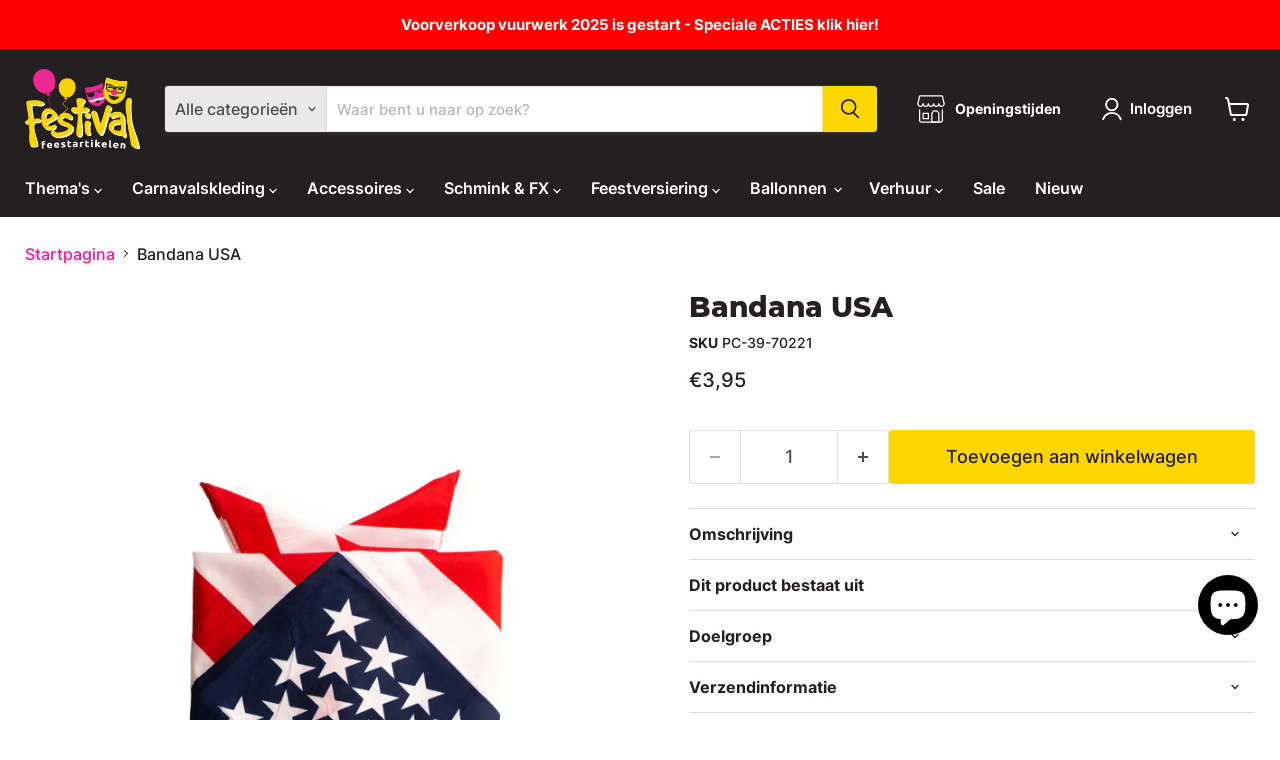

--- FILE ---
content_type: text/html; charset=utf-8
request_url: https://festival.nl/products/bandana-usa
body_size: 135568
content:
<!doctype html>
<html class="no-js no-touch" lang="nl">
  <head>
  <script>
    window.Store = window.Store || {};
    window.Store.id = 57004163255;
  </script>
    <meta charset="utf-8">
    <meta http-equiv="x-ua-compatible" content="IE=edge">

    <link rel="preconnect" href="https://cdn.shopify.com">
    <link rel="preconnect" href="https://fonts.shopifycdn.com">
    <link rel="preconnect" href="https://v.shopify.com">
    <link rel="preconnect" href="https://cdn.shopifycloud.com">

    <title>Bandana USA — Festival Feestartikelen</title>

    
      <meta name="description" content="De Bandana USA is dé must-have accessoire voor jouw carnavalsoutfit! Met deze stoere bandana maak je een echt statement en laat je zien dat je een trotse Amerikaan bent. Of je nu naar een carnavalsfeest gaat of gewoon een stoere look wilt creëren, met de Bandana USA zit je altijd goed. Draag hem om je hoofd, om je nek ">
    

    
  <link rel="shortcut icon" href="//festival.nl/cdn/shop/files/favicon-32x32_32x32.png?v=1622815362" type="image/png">


    
      <link rel="canonical" href="/products/bandana-usa" />
    

    <meta name="viewport" content="width=device-width">

    
    















<meta property="og:site_name" content="Festival Feestartikelen">
<meta property="og:url" content="https://festival.nl/products/bandana-usa">
<meta property="og:title" content="Bandana USA">
<meta property="og:type" content="website">
<meta property="og:description" content="De Bandana USA is dé must-have accessoire voor jouw carnavalsoutfit! Met deze stoere bandana maak je een echt statement en laat je zien dat je een trotse Amerikaan bent. Of je nu naar een carnavalsfeest gaat of gewoon een stoere look wilt creëren, met de Bandana USA zit je altijd goed. Draag hem om je hoofd, om je nek ">




    
    
    

    
    
    <meta
      property="og:image"
      content="https://festival.nl/cdn/shop/products/39-70221_1200x1200.jpg?v=1654772402"
    />
    <meta
      property="og:image:secure_url"
      content="https://festival.nl/cdn/shop/products/39-70221_1200x1200.jpg?v=1654772402"
    />
    <meta property="og:image:width" content="1200" />
    <meta property="og:image:height" content="1200" />
    
    
    <meta property="og:image:alt" content="Social media image" />
  
















<meta name="twitter:title" content="Bandana USA">
<meta name="twitter:description" content="De Bandana USA is dé must-have accessoire voor jouw carnavalsoutfit! Met deze stoere bandana maak je een echt statement en laat je zien dat je een trotse Amerikaan bent. Of je nu naar een carnavalsfeest gaat of gewoon een stoere look wilt creëren, met de Bandana USA zit je altijd goed. Draag hem om je hoofd, om je nek ">


    
    
    
      
      
      <meta name="twitter:card" content="summary">
    
    
    <meta
      property="twitter:image"
      content="https://festival.nl/cdn/shop/products/39-70221_1200x1200_crop_center.jpg?v=1654772402"
    />
    <meta property="twitter:image:width" content="1200" />
    <meta property="twitter:image:height" content="1200" />
    
    
    <meta property="twitter:image:alt" content="Social media image" />
  



    <link rel="preload" href="//festival.nl/cdn/fonts/inter/inter_n6.771af0474a71b3797eb38f3487d6fb79d43b6877.woff2" as="font" crossorigin="anonymous">
    <link rel="preload" as="style" href="//festival.nl/cdn/shop/t/28/assets/theme.css?v=124663368653976218001743692691">

    <script>window.performance && window.performance.mark && window.performance.mark('shopify.content_for_header.start');</script><meta name="facebook-domain-verification" content="4pwuue1a4bpk6qsebvcm7kh3xe96c2">
<meta name="google-site-verification" content="yNA8ftg7h-cLp0jfmFY22Z9CRIlaIBKvA2dYoTVBvi4">
<meta id="shopify-digital-wallet" name="shopify-digital-wallet" content="/57004163255/digital_wallets/dialog">
<meta name="shopify-checkout-api-token" content="7eb745ea90884a0fe4a90f6cab7bcad6">
<link rel="alternate" type="application/json+oembed" href="https://festival.nl/products/bandana-usa.oembed">
<script async="async" src="/checkouts/internal/preloads.js?locale=nl-NL"></script>
<link rel="preconnect" href="https://shop.app" crossorigin="anonymous">
<script async="async" src="https://shop.app/checkouts/internal/preloads.js?locale=nl-NL&shop_id=57004163255" crossorigin="anonymous"></script>
<script id="apple-pay-shop-capabilities" type="application/json">{"shopId":57004163255,"countryCode":"NL","currencyCode":"EUR","merchantCapabilities":["supports3DS"],"merchantId":"gid:\/\/shopify\/Shop\/57004163255","merchantName":"Festival Feestartikelen","requiredBillingContactFields":["postalAddress","email","phone"],"requiredShippingContactFields":["postalAddress","email","phone"],"shippingType":"shipping","supportedNetworks":["visa","maestro","masterCard"],"total":{"type":"pending","label":"Festival Feestartikelen","amount":"1.00"},"shopifyPaymentsEnabled":true,"supportsSubscriptions":true}</script>
<script id="shopify-features" type="application/json">{"accessToken":"7eb745ea90884a0fe4a90f6cab7bcad6","betas":["rich-media-storefront-analytics"],"domain":"festival.nl","predictiveSearch":true,"shopId":57004163255,"locale":"nl"}</script>
<script>var Shopify = Shopify || {};
Shopify.shop = "festival-development.myshopify.com";
Shopify.locale = "nl";
Shopify.currency = {"active":"EUR","rate":"1.0"};
Shopify.country = "NL";
Shopify.theme = {"name":"Festival 2025 V1.1","id":180280394076,"schema_name":"Empire","schema_version":"11.0.0","theme_store_id":null,"role":"main"};
Shopify.theme.handle = "null";
Shopify.theme.style = {"id":null,"handle":null};
Shopify.cdnHost = "festival.nl/cdn";
Shopify.routes = Shopify.routes || {};
Shopify.routes.root = "/";</script>
<script type="module">!function(o){(o.Shopify=o.Shopify||{}).modules=!0}(window);</script>
<script>!function(o){function n(){var o=[];function n(){o.push(Array.prototype.slice.apply(arguments))}return n.q=o,n}var t=o.Shopify=o.Shopify||{};t.loadFeatures=n(),t.autoloadFeatures=n()}(window);</script>
<script>
  window.ShopifyPay = window.ShopifyPay || {};
  window.ShopifyPay.apiHost = "shop.app\/pay";
  window.ShopifyPay.redirectState = null;
</script>
<script id="shop-js-analytics" type="application/json">{"pageType":"product"}</script>
<script defer="defer" async type="module" src="//festival.nl/cdn/shopifycloud/shop-js/modules/v2/client.init-shop-cart-sync_DJTDvaAk.nl.esm.js"></script>
<script defer="defer" async type="module" src="//festival.nl/cdn/shopifycloud/shop-js/modules/v2/chunk.common_Dun75tH5.esm.js"></script>
<script type="module">
  await import("//festival.nl/cdn/shopifycloud/shop-js/modules/v2/client.init-shop-cart-sync_DJTDvaAk.nl.esm.js");
await import("//festival.nl/cdn/shopifycloud/shop-js/modules/v2/chunk.common_Dun75tH5.esm.js");

  window.Shopify.SignInWithShop?.initShopCartSync?.({"fedCMEnabled":true,"windoidEnabled":true});

</script>
<script>
  window.Shopify = window.Shopify || {};
  if (!window.Shopify.featureAssets) window.Shopify.featureAssets = {};
  window.Shopify.featureAssets['shop-js'] = {"shop-cart-sync":["modules/v2/client.shop-cart-sync_CCVdxIPv.nl.esm.js","modules/v2/chunk.common_Dun75tH5.esm.js"],"init-fed-cm":["modules/v2/client.init-fed-cm_uUUNj5dH.nl.esm.js","modules/v2/chunk.common_Dun75tH5.esm.js"],"shop-button":["modules/v2/client.shop-button_C1qTwcBL.nl.esm.js","modules/v2/chunk.common_Dun75tH5.esm.js"],"shop-toast-manager":["modules/v2/client.shop-toast-manager_Li0C55pV.nl.esm.js","modules/v2/chunk.common_Dun75tH5.esm.js"],"init-windoid":["modules/v2/client.init-windoid_DvWEaN6T.nl.esm.js","modules/v2/chunk.common_Dun75tH5.esm.js"],"init-shop-email-lookup-coordinator":["modules/v2/client.init-shop-email-lookup-coordinator_DO_BHTBk.nl.esm.js","modules/v2/chunk.common_Dun75tH5.esm.js"],"shop-cash-offers":["modules/v2/client.shop-cash-offers_DHdU_ur1.nl.esm.js","modules/v2/chunk.common_Dun75tH5.esm.js","modules/v2/chunk.modal_BLIL_aaB.esm.js"],"avatar":["modules/v2/client.avatar_BTnouDA3.nl.esm.js"],"init-shop-cart-sync":["modules/v2/client.init-shop-cart-sync_DJTDvaAk.nl.esm.js","modules/v2/chunk.common_Dun75tH5.esm.js"],"init-customer-accounts-sign-up":["modules/v2/client.init-customer-accounts-sign-up_CC4t9YhW.nl.esm.js","modules/v2/client.shop-login-button_D2R0jkZ4.nl.esm.js","modules/v2/chunk.common_Dun75tH5.esm.js","modules/v2/chunk.modal_BLIL_aaB.esm.js"],"pay-button":["modules/v2/client.pay-button_DVQAv7bx.nl.esm.js","modules/v2/chunk.common_Dun75tH5.esm.js"],"init-shop-for-new-customer-accounts":["modules/v2/client.init-shop-for-new-customer-accounts_BgfSQ4yE.nl.esm.js","modules/v2/client.shop-login-button_D2R0jkZ4.nl.esm.js","modules/v2/chunk.common_Dun75tH5.esm.js","modules/v2/chunk.modal_BLIL_aaB.esm.js"],"init-customer-accounts":["modules/v2/client.init-customer-accounts_3aYIOSqT.nl.esm.js","modules/v2/client.shop-login-button_D2R0jkZ4.nl.esm.js","modules/v2/chunk.common_Dun75tH5.esm.js","modules/v2/chunk.modal_BLIL_aaB.esm.js"],"shop-login-button":["modules/v2/client.shop-login-button_D2R0jkZ4.nl.esm.js","modules/v2/chunk.common_Dun75tH5.esm.js","modules/v2/chunk.modal_BLIL_aaB.esm.js"],"shop-follow-button":["modules/v2/client.shop-follow-button_BjY0GHFt.nl.esm.js","modules/v2/chunk.common_Dun75tH5.esm.js","modules/v2/chunk.modal_BLIL_aaB.esm.js"],"lead-capture":["modules/v2/client.lead-capture_CqzC8mh_.nl.esm.js","modules/v2/chunk.common_Dun75tH5.esm.js","modules/v2/chunk.modal_BLIL_aaB.esm.js"],"checkout-modal":["modules/v2/client.checkout-modal_S52WxtgT.nl.esm.js","modules/v2/chunk.common_Dun75tH5.esm.js","modules/v2/chunk.modal_BLIL_aaB.esm.js"],"shop-login":["modules/v2/client.shop-login_BYvbIhY8.nl.esm.js","modules/v2/chunk.common_Dun75tH5.esm.js","modules/v2/chunk.modal_BLIL_aaB.esm.js"],"payment-terms":["modules/v2/client.payment-terms_D1BJa400.nl.esm.js","modules/v2/chunk.common_Dun75tH5.esm.js","modules/v2/chunk.modal_BLIL_aaB.esm.js"]};
</script>
<script>(function() {
  var isLoaded = false;
  function asyncLoad() {
    if (isLoaded) return;
    isLoaded = true;
    var urls = ["https:\/\/cdn.commoninja.com\/sdk\/latest\/commonninja.js?shop=festival-development.myshopify.com","\/\/cdn.shopify.com\/proxy\/6b6728ad6f3cdb6e84185bc2edfdac51fe092de8d37d28ec725871923c9e79cf\/shopify-script-tags.s3.eu-west-1.amazonaws.com\/smartseo\/instantpage.js?shop=festival-development.myshopify.com\u0026sp-cache-control=cHVibGljLCBtYXgtYWdlPTkwMA","https:\/\/client.popupwindow.app\/js\/puw-v2.js?shop=festival-development.myshopify.com"];
    for (var i = 0; i < urls.length; i++) {
      var s = document.createElement('script');
      s.type = 'text/javascript';
      s.async = true;
      s.src = urls[i];
      var x = document.getElementsByTagName('script')[0];
      x.parentNode.insertBefore(s, x);
    }
  };
  if(window.attachEvent) {
    window.attachEvent('onload', asyncLoad);
  } else {
    window.addEventListener('load', asyncLoad, false);
  }
})();</script>
<script id="__st">var __st={"a":57004163255,"offset":3600,"reqid":"363295fd-cf81-4384-9b16-87d2134f6d25-1762353168","pageurl":"festival.nl\/products\/bandana-usa","u":"8bd3aa71b8e6","p":"product","rtyp":"product","rid":7744151781609};</script>
<script>window.ShopifyPaypalV4VisibilityTracking = true;</script>
<script id="captcha-bootstrap">!function(){'use strict';const t='contact',e='account',n='new_comment',o=[[t,t],['blogs',n],['comments',n],[t,'customer']],c=[[e,'customer_login'],[e,'guest_login'],[e,'recover_customer_password'],[e,'create_customer']],r=t=>t.map((([t,e])=>`form[action*='/${t}']:not([data-nocaptcha='true']) input[name='form_type'][value='${e}']`)).join(','),a=t=>()=>t?[...document.querySelectorAll(t)].map((t=>t.form)):[];function s(){const t=[...o],e=r(t);return a(e)}const i='password',u='form_key',d=['recaptcha-v3-token','g-recaptcha-response','h-captcha-response',i],f=()=>{try{return window.sessionStorage}catch{return}},m='__shopify_v',_=t=>t.elements[u];function p(t,e,n=!1){try{const o=window.sessionStorage,c=JSON.parse(o.getItem(e)),{data:r}=function(t){const{data:e,action:n}=t;return t[m]||n?{data:e,action:n}:{data:t,action:n}}(c);for(const[e,n]of Object.entries(r))t.elements[e]&&(t.elements[e].value=n);n&&o.removeItem(e)}catch(o){console.error('form repopulation failed',{error:o})}}const l='form_type',E='cptcha';function T(t){t.dataset[E]=!0}const w=window,h=w.document,L='Shopify',v='ce_forms',y='captcha';let A=!1;((t,e)=>{const n=(g='f06e6c50-85a8-45c8-87d0-21a2b65856fe',I='https://cdn.shopify.com/shopifycloud/storefront-forms-hcaptcha/ce_storefront_forms_captcha_hcaptcha.v1.5.2.iife.js',D={infoText:'Beschermd door hCaptcha',privacyText:'Privacy',termsText:'Voorwaarden'},(t,e,n)=>{const o=w[L][v],c=o.bindForm;if(c)return c(t,g,e,D).then(n);var r;o.q.push([[t,g,e,D],n]),r=I,A||(h.body.append(Object.assign(h.createElement('script'),{id:'captcha-provider',async:!0,src:r})),A=!0)});var g,I,D;w[L]=w[L]||{},w[L][v]=w[L][v]||{},w[L][v].q=[],w[L][y]=w[L][y]||{},w[L][y].protect=function(t,e){n(t,void 0,e),T(t)},Object.freeze(w[L][y]),function(t,e,n,w,h,L){const[v,y,A,g]=function(t,e,n){const i=e?o:[],u=t?c:[],d=[...i,...u],f=r(d),m=r(i),_=r(d.filter((([t,e])=>n.includes(e))));return[a(f),a(m),a(_),s()]}(w,h,L),I=t=>{const e=t.target;return e instanceof HTMLFormElement?e:e&&e.form},D=t=>v().includes(t);t.addEventListener('submit',(t=>{const e=I(t);if(!e)return;const n=D(e)&&!e.dataset.hcaptchaBound&&!e.dataset.recaptchaBound,o=_(e),c=g().includes(e)&&(!o||!o.value);(n||c)&&t.preventDefault(),c&&!n&&(function(t){try{if(!f())return;!function(t){const e=f();if(!e)return;const n=_(t);if(!n)return;const o=n.value;o&&e.removeItem(o)}(t);const e=Array.from(Array(32),(()=>Math.random().toString(36)[2])).join('');!function(t,e){_(t)||t.append(Object.assign(document.createElement('input'),{type:'hidden',name:u})),t.elements[u].value=e}(t,e),function(t,e){const n=f();if(!n)return;const o=[...t.querySelectorAll(`input[type='${i}']`)].map((({name:t})=>t)),c=[...d,...o],r={};for(const[a,s]of new FormData(t).entries())c.includes(a)||(r[a]=s);n.setItem(e,JSON.stringify({[m]:1,action:t.action,data:r}))}(t,e)}catch(e){console.error('failed to persist form',e)}}(e),e.submit())}));const S=(t,e)=>{t&&!t.dataset[E]&&(n(t,e.some((e=>e===t))),T(t))};for(const o of['focusin','change'])t.addEventListener(o,(t=>{const e=I(t);D(e)&&S(e,y())}));const B=e.get('form_key'),M=e.get(l),P=B&&M;t.addEventListener('DOMContentLoaded',(()=>{const t=y();if(P)for(const e of t)e.elements[l].value===M&&p(e,B);[...new Set([...A(),...v().filter((t=>'true'===t.dataset.shopifyCaptcha))])].forEach((e=>S(e,t)))}))}(h,new URLSearchParams(w.location.search),n,t,e,['guest_login'])})(!0,!0)}();</script>
<script integrity="sha256-52AcMU7V7pcBOXWImdc/TAGTFKeNjmkeM1Pvks/DTgc=" data-source-attribution="shopify.loadfeatures" defer="defer" src="//festival.nl/cdn/shopifycloud/storefront/assets/storefront/load_feature-81c60534.js" crossorigin="anonymous"></script>
<script crossorigin="anonymous" defer="defer" src="//festival.nl/cdn/shopifycloud/storefront/assets/shopify_pay/storefront-65b4c6d7.js?v=20250812"></script>
<script data-source-attribution="shopify.dynamic_checkout.dynamic.init">var Shopify=Shopify||{};Shopify.PaymentButton=Shopify.PaymentButton||{isStorefrontPortableWallets:!0,init:function(){window.Shopify.PaymentButton.init=function(){};var t=document.createElement("script");t.src="https://festival.nl/cdn/shopifycloud/portable-wallets/latest/portable-wallets.nl.js",t.type="module",document.head.appendChild(t)}};
</script>
<script data-source-attribution="shopify.dynamic_checkout.buyer_consent">
  function portableWalletsHideBuyerConsent(e){var t=document.getElementById("shopify-buyer-consent"),n=document.getElementById("shopify-subscription-policy-button");t&&n&&(t.classList.add("hidden"),t.setAttribute("aria-hidden","true"),n.removeEventListener("click",e))}function portableWalletsShowBuyerConsent(e){var t=document.getElementById("shopify-buyer-consent"),n=document.getElementById("shopify-subscription-policy-button");t&&n&&(t.classList.remove("hidden"),t.removeAttribute("aria-hidden"),n.addEventListener("click",e))}window.Shopify?.PaymentButton&&(window.Shopify.PaymentButton.hideBuyerConsent=portableWalletsHideBuyerConsent,window.Shopify.PaymentButton.showBuyerConsent=portableWalletsShowBuyerConsent);
</script>
<script data-source-attribution="shopify.dynamic_checkout.cart.bootstrap">document.addEventListener("DOMContentLoaded",(function(){function t(){return document.querySelector("shopify-accelerated-checkout-cart, shopify-accelerated-checkout")}if(t())Shopify.PaymentButton.init();else{new MutationObserver((function(e,n){t()&&(Shopify.PaymentButton.init(),n.disconnect())})).observe(document.body,{childList:!0,subtree:!0})}}));
</script>
<script id='scb4127' type='text/javascript' async='' src='https://festival.nl/cdn/shopifycloud/privacy-banner/storefront-banner.js'></script><link id="shopify-accelerated-checkout-styles" rel="stylesheet" media="screen" href="https://festival.nl/cdn/shopifycloud/portable-wallets/latest/accelerated-checkout-backwards-compat.css" crossorigin="anonymous">
<style id="shopify-accelerated-checkout-cart">
        #shopify-buyer-consent {
  margin-top: 1em;
  display: inline-block;
  width: 100%;
}

#shopify-buyer-consent.hidden {
  display: none;
}

#shopify-subscription-policy-button {
  background: none;
  border: none;
  padding: 0;
  text-decoration: underline;
  font-size: inherit;
  cursor: pointer;
}

#shopify-subscription-policy-button::before {
  box-shadow: none;
}

      </style>

<script>window.performance && window.performance.mark && window.performance.mark('shopify.content_for_header.end');</script>

    <link href="//festival.nl/cdn/shop/t/28/assets/theme.css?v=124663368653976218001743692691" rel="stylesheet" type="text/css" media="all" />

    

    
    <script>
      window.Theme = window.Theme || {};
      window.Theme.version = '11.0.0';
      window.Theme.name = 'Empire';
      window.Theme.routes = {
        "root_url": "/",
        "account_url": "/account",
        "account_login_url": "https://festival.nl/customer_authentication/redirect?locale=nl&region_country=NL",
        "account_logout_url": "/account/logout",
        "account_register_url": "/account/register",
        "account_addresses_url": "/account/addresses",
        "collections_url": "/collections",
        "all_products_collection_url": "/collections/all",
        "search_url": "/search",
        "predictive_search_url": "/search/suggest",
        "cart_url": "/cart",
        "cart_add_url": "/cart/add",
        "cart_change_url": "/cart/change",
        "cart_clear_url": "/cart/clear",
        "product_recommendations_url": "/recommendations/products",
      };
    </script>
    

  

<!-- BEGIN app block: shopify://apps/also-bought/blocks/app-embed-block/b94b27b4-738d-4d92-9e60-43c22d1da3f2 --><script>
    window.codeblackbelt = window.codeblackbelt || {};
    window.codeblackbelt.shop = window.codeblackbelt.shop || 'festival-development.myshopify.com';
    
        window.codeblackbelt.productId = 7744151781609;</script><script src="//cdn.codeblackbelt.com/widgets/also-bought/main.min.js?version=2025110515+0100" async></script>
<!-- END app block --><!-- BEGIN app block: shopify://apps/smart-seo/blocks/smartseo/7b0a6064-ca2e-4392-9a1d-8c43c942357b --><meta name="smart-seo-integrated" content="true" /><!-- metatagsSavedToSEOFields: true --><!-- BEGIN app snippet: smartseo.custom.schemas.jsonld --><!-- END app snippet --><!-- BEGIN app snippet: smartseo.breadcrumbs.jsonld --><!--JSON-LD data generated by Smart SEO-->
<script type="application/ld+json">
    {
        "@context": "https://schema.org",
        "@type": "BreadcrumbList",
        "itemListElement": [
            {
                "@type": "ListItem",
                "position": 1,
                "item": {
                    "@type": "Website",
                    "@id": "https://festival.nl",
                    "name": "Home"
                }
            },
            {
                "@type": "ListItem",
                "position": 2,
                "item": {
                    "@type": "WebPage",
                    "@id": "https://festival.nl/products/bandana-usa",
                    "name": "Bandana USA"
                }
            }
        ]
    }
</script><!-- END app snippet --><!-- END app block --><!-- BEGIN app block: shopify://apps/mageplaza-instagram-feed/blocks/app_embed/2e85b90f-5da9-4654-967e-051f1942340c --><!-- BEGIN app snippet: init -->

<meta
  class='mpInstafeed-formData'
  name='mpInstafeed-data'
  content='{&quot;shopId&quot;:&quot;Ti4wVWJKz25A7hosRRLK&quot;,&quot;feedList&quot;:[{&quot;id&quot;:&quot;Tx734433768&quot;,&quot;name&quot;:&quot;My first feed&quot;,&quot;status&quot;:true,&quot;header&quot;:&quot;Volg ons op Instagram&quot;,&quot;headerFont&quot;:700,&quot;headerColor&quot;:&quot;#000000&quot;,&quot;showHeader&quot;:true,&quot;headerMobile&quot;:&quot;Volg ons op Instagram&quot;,&quot;headerSizeMobile&quot;:18,&quot;headerFontMobile&quot;:700,&quot;headerColorMobile&quot;:&quot;#000000&quot;,&quot;showHeaderMobile&quot;:true,&quot;description&quot;:&quot;Trending producten&quot;,&quot;descriptionSize&quot;:16,&quot;descriptionFont&quot;:400,&quot;descriptionColor&quot;:&quot;#000000&quot;,&quot;descriptionMobile&quot;:&quot;Trending producten&quot;,&quot;descriptionSizeMobile&quot;:16,&quot;descriptionFontMobile&quot;:400,&quot;descriptionColorMobile&quot;:&quot;#000000&quot;,&quot;showDescriptionMobile&quot;:false,&quot;layoutMobile&quot;:&quot;highlight-view&quot;,&quot;numOfPost&quot;:50,&quot;onPostClick&quot;:1,&quot;numOfColumn&quot;:3,&quot;numOfRow&quot;:2,&quot;numOfPostMobile&quot;:50,&quot;onPostClickMobile&quot;:1,&quot;numOfColumnMobile&quot;:3,&quot;numOfRowMobile&quot;:2,&quot;postSpacingMobile&quot;:2,&quot;showMoreButton&quot;:true,&quot;buttonText&quot;:&quot;Meer laden&quot;,&quot;borderRadius&quot;:4,&quot;buttonTextMobile&quot;:&quot;Meer laden&quot;,&quot;borderRadiusMobile&quot;:4,&quot;shopId&quot;:&quot;Ti4wVWJKz25A7hosRRLK&quot;,&quot;customCss&quot;:&quot;&quot;,&quot;spaceBetweenPostAndMediaMobile&quot;:8,&quot;topPadding&quot;:24,&quot;topPaddingMobile&quot;:24,&quot;bottomPadding&quot;:24,&quot;bottomPaddingMobile&quot;:24,&quot;headingAlign&quot;:&quot;center&quot;,&quot;headingAlignMobile&quot;:&quot;center&quot;,&quot;subHeadingAlign&quot;:&quot;center&quot;,&quot;subHeadingAlignMobile&quot;:&quot;center&quot;,&quot;headingItalic&quot;:false,&quot;headingItalicMobile&quot;:false,&quot;subHeadingItalic&quot;:false,&quot;subHeadingItalicMobile&quot;:false,&quot;autoSlide&quot;:false,&quot;autoSlideMobile&quot;:false,&quot;autoHighlight&quot;:false,&quot;timeDuration&quot;:4,&quot;timeDurationMobile&quot;:4,&quot;timeDurationHighlight&quot;:4,&quot;isShowLogoIG&quot;:false,&quot;isShowContent&quot;:false,&quot;overlayTextContent&quot;:&quot;Meer zien&quot;,&quot;overlayTextFontSize&quot;:14,&quot;overlayTextFontWeight&quot;:400,&quot;overlayTextColor&quot;:&quot;#F5F5F5&quot;,&quot;isShowATC&quot;:false,&quot;atcText&quot;:&quot;Toevoegen aan winkelwagen&quot;,&quot;atcTextColor&quot;:&quot;#FFFFFF&quot;,&quot;atcBackgroundColor&quot;:&quot;#303030&quot;,&quot;atcHoverColor&quot;:&quot;#1A1A1A&quot;,&quot;atcBorderRadius&quot;:2,&quot;atcTextFontSize&quot;:12,&quot;atcTextFontWeight&quot;:500,&quot;atcTextMobile&quot;:&quot;Toevoegen aan winkelwagen&quot;,&quot;atcTextColorMobile&quot;:&quot;#FFFFFF&quot;,&quot;atcBackgroundColorMobile&quot;:&quot;#303030&quot;,&quot;atcHoverColorMobile&quot;:&quot;#1A1A1A&quot;,&quot;atcBorderRadiusMobile&quot;:2,&quot;atcTextFontSizeMobile&quot;:12,&quot;atcTextFontWeightMobile&quot;:500,&quot;overlayTextUnderline&quot;:false,&quot;videoAutoPlay&quot;:0,&quot;videoAutoPlayMobile&quot;:0,&quot;showStarReview&quot;:false,&quot;headingAccount&quot;:{&quot;avatar&quot;:true,&quot;name&quot;:true,&quot;followBtn&quot;:true,&quot;followers&quot;:true,&quot;posts&quot;:true},&quot;headingAccountMobile&quot;:{&quot;avatar&quot;:true,&quot;name&quot;:true,&quot;followBtn&quot;:true,&quot;followers&quot;:true,&quot;posts&quot;:true},&quot;isShowCaption&quot;:false,&quot;isShowCaptionMobile&quot;:false,&quot;postBorderRadius&quot;:0,&quot;postBorderRadiusMobile&quot;:0,&quot;bgColorType&quot;:&quot;transparent&quot;,&quot;bgColorTypeMobile&quot;:&quot;transparent&quot;,&quot;bgColor&quot;:&quot;#FFFFFF&quot;,&quot;bgColorMobile&quot;:&quot;#FFFFFF&quot;,&quot;showCaption&quot;:true,&quot;showCaptionMobile&quot;:true,&quot;createdAt&quot;:&quot;2024-12-17T11:09:28.750Z&quot;,&quot;mediaIds&quot;:[{&quot;id&quot;:&quot;18034661570210286&quot;,&quot;isHide&quot;:false,&quot;isPinned&quot;:false},{&quot;id&quot;:&quot;18075439903601883&quot;,&quot;isHide&quot;:false,&quot;isPinned&quot;:false},{&quot;id&quot;:&quot;18081896527534580&quot;,&quot;isHide&quot;:false,&quot;isPinned&quot;:false},{&quot;id&quot;:&quot;18125504572363482&quot;,&quot;isHide&quot;:false,&quot;isPinned&quot;:false},{&quot;id&quot;:&quot;18244777561276686&quot;,&quot;isHide&quot;:false,&quot;isPinned&quot;:false},{&quot;id&quot;:&quot;17869837413124790&quot;,&quot;isHide&quot;:false,&quot;isPinned&quot;:false},{&quot;id&quot;:&quot;18105438949450429&quot;,&quot;isHide&quot;:false,&quot;isPinned&quot;:false},{&quot;id&quot;:&quot;18316210933095259&quot;,&quot;isHide&quot;:false,&quot;isPinned&quot;:false},{&quot;id&quot;:&quot;18062419291832099&quot;,&quot;isHide&quot;:false,&quot;isPinned&quot;:false},{&quot;id&quot;:&quot;18037728119233937&quot;,&quot;isHide&quot;:false,&quot;isPinned&quot;:false},{&quot;id&quot;:&quot;17881621788150345&quot;,&quot;isHide&quot;:false,&quot;isPinned&quot;:false},{&quot;id&quot;:&quot;18135018262371216&quot;,&quot;isHide&quot;:false,&quot;isPinned&quot;:false},{&quot;id&quot;:&quot;17993749139686500&quot;,&quot;isHide&quot;:false,&quot;isPinned&quot;:false},{&quot;id&quot;:&quot;18065689327567758&quot;,&quot;isHide&quot;:false,&quot;isPinned&quot;:false},{&quot;id&quot;:&quot;18033760010032262&quot;,&quot;isHide&quot;:false,&quot;isPinned&quot;:false},{&quot;id&quot;:&quot;18036880628157643&quot;,&quot;isHide&quot;:false,&quot;isPinned&quot;:false},{&quot;id&quot;:&quot;18021202943222309&quot;,&quot;isHide&quot;:false,&quot;isPinned&quot;:false},{&quot;id&quot;:&quot;18020244923246743&quot;,&quot;isHide&quot;:false,&quot;isPinned&quot;:false},{&quot;id&quot;:&quot;18041025062085193&quot;,&quot;isHide&quot;:false,&quot;isPinned&quot;:false},{&quot;id&quot;:&quot;18090454093470550&quot;,&quot;isHide&quot;:false,&quot;isPinned&quot;:false},{&quot;id&quot;:&quot;18023565674176545&quot;,&quot;isHide&quot;:false,&quot;isPinned&quot;:false},{&quot;id&quot;:&quot;18008492981637230&quot;,&quot;isHide&quot;:false,&quot;isPinned&quot;:false},{&quot;id&quot;:&quot;18002166758688798&quot;,&quot;isHide&quot;:false,&quot;isPinned&quot;:false},{&quot;id&quot;:&quot;18077014126548306&quot;,&quot;isHide&quot;:false,&quot;isPinned&quot;:false},{&quot;id&quot;:&quot;18060982978594357&quot;,&quot;isHide&quot;:false,&quot;isPinned&quot;:false},{&quot;id&quot;:&quot;18033416714151342&quot;,&quot;isHide&quot;:false,&quot;isPinned&quot;:false},{&quot;id&quot;:&quot;18019804673522283&quot;,&quot;isHide&quot;:false,&quot;isPinned&quot;:false},{&quot;id&quot;:&quot;17940822335764814&quot;,&quot;isHide&quot;:false,&quot;isPinned&quot;:false},{&quot;id&quot;:&quot;18036698800888482&quot;,&quot;isHide&quot;:false,&quot;isPinned&quot;:false},{&quot;id&quot;:&quot;18006633644364446&quot;,&quot;isHide&quot;:false,&quot;isPinned&quot;:false},{&quot;id&quot;:&quot;18035898266091518&quot;,&quot;isHide&quot;:false,&quot;isPinned&quot;:false},{&quot;id&quot;:&quot;17968316183758285&quot;,&quot;isHide&quot;:false,&quot;isPinned&quot;:false},{&quot;id&quot;:&quot;18031146836506669&quot;,&quot;isHide&quot;:false,&quot;isPinned&quot;:false},{&quot;id&quot;:&quot;17863362945172837&quot;,&quot;isHide&quot;:false,&quot;isPinned&quot;:false},{&quot;id&quot;:&quot;17875672344054230&quot;,&quot;isHide&quot;:false,&quot;isPinned&quot;:false},{&quot;id&quot;:&quot;18039302212799336&quot;,&quot;isHide&quot;:false,&quot;isPinned&quot;:false},{&quot;id&quot;:&quot;17917988972943779&quot;,&quot;isHide&quot;:false,&quot;isPinned&quot;:false},{&quot;id&quot;:&quot;18069058213546422&quot;,&quot;isHide&quot;:false,&quot;isPinned&quot;:false},{&quot;id&quot;:&quot;17889853881051091&quot;,&quot;isHide&quot;:false,&quot;isPinned&quot;:false},{&quot;id&quot;:&quot;18072306781525799&quot;,&quot;isHide&quot;:false,&quot;isPinned&quot;:false},{&quot;id&quot;:&quot;18313600519198378&quot;,&quot;isHide&quot;:false,&quot;isPinned&quot;:false},{&quot;id&quot;:&quot;18338403706191816&quot;,&quot;isHide&quot;:false,&quot;isPinned&quot;:false},{&quot;id&quot;:&quot;18044267869871994&quot;,&quot;isHide&quot;:false,&quot;isPinned&quot;:false},{&quot;id&quot;:&quot;18032314355097572&quot;,&quot;isHide&quot;:false,&quot;isPinned&quot;:false},{&quot;id&quot;:&quot;17906800076975910&quot;,&quot;isHide&quot;:false,&quot;isPinned&quot;:false},{&quot;id&quot;:&quot;17956678040665315&quot;,&quot;isHide&quot;:false,&quot;isPinned&quot;:false},{&quot;id&quot;:&quot;17969026184616886&quot;,&quot;isHide&quot;:false,&quot;isPinned&quot;:false},{&quot;id&quot;:&quot;17996806442459563&quot;,&quot;isHide&quot;:false,&quot;isPinned&quot;:false},{&quot;id&quot;:&quot;18029979851040109&quot;,&quot;isHide&quot;:false,&quot;isPinned&quot;:false},{&quot;id&quot;:&quot;17917363754936197&quot;,&quot;isHide&quot;:false,&quot;isPinned&quot;:false},{&quot;id&quot;:&quot;17869052097109097&quot;,&quot;isHide&quot;:false,&quot;isPinned&quot;:false},{&quot;id&quot;:&quot;17941432916821805&quot;,&quot;isHide&quot;:false,&quot;isPinned&quot;:false},{&quot;id&quot;:&quot;17963133545761301&quot;,&quot;isHide&quot;:false,&quot;isPinned&quot;:false},{&quot;id&quot;:&quot;18345821395119302&quot;,&quot;isHide&quot;:false,&quot;isPinned&quot;:false},{&quot;id&quot;:&quot;17964829895747851&quot;,&quot;isHide&quot;:false,&quot;isPinned&quot;:false},{&quot;id&quot;:&quot;18020423126187829&quot;,&quot;isHide&quot;:false,&quot;isPinned&quot;:false},{&quot;id&quot;:&quot;17915700899927837&quot;,&quot;isHide&quot;:false,&quot;isPinned&quot;:false},{&quot;id&quot;:&quot;18005982677592006&quot;,&quot;isHide&quot;:false,&quot;isPinned&quot;:false},{&quot;id&quot;:&quot;17947836992693161&quot;,&quot;isHide&quot;:false,&quot;isPinned&quot;:false},{&quot;id&quot;:&quot;17854372842144354&quot;,&quot;isHide&quot;:false,&quot;isPinned&quot;:false},{&quot;id&quot;:&quot;18038293072804530&quot;,&quot;isHide&quot;:false,&quot;isPinned&quot;:false},{&quot;id&quot;:&quot;17900907086978079&quot;,&quot;isHide&quot;:false,&quot;isPinned&quot;:false},{&quot;id&quot;:&quot;18017485643067296&quot;,&quot;isHide&quot;:false,&quot;isPinned&quot;:false},{&quot;id&quot;:&quot;17923011416880591&quot;,&quot;isHide&quot;:false,&quot;isPinned&quot;:false},{&quot;id&quot;:&quot;17881322532008571&quot;,&quot;isHide&quot;:false,&quot;isPinned&quot;:false},{&quot;id&quot;:&quot;18260404189241192&quot;,&quot;isHide&quot;:false,&quot;isPinned&quot;:false},{&quot;id&quot;:&quot;18242993137301114&quot;,&quot;isHide&quot;:false,&quot;isPinned&quot;:false},{&quot;id&quot;:&quot;18020231585006465&quot;,&quot;isHide&quot;:false,&quot;isPinned&quot;:false},{&quot;id&quot;:&quot;18423394210024727&quot;,&quot;isHide&quot;:false,&quot;isPinned&quot;:false},{&quot;id&quot;:&quot;17977509827683343&quot;,&quot;isHide&quot;:false,&quot;isPinned&quot;:false},{&quot;id&quot;:&quot;17967373193603994&quot;,&quot;isHide&quot;:false,&quot;isPinned&quot;:false},{&quot;id&quot;:&quot;17896503560977600&quot;,&quot;isHide&quot;:false,&quot;isPinned&quot;:false},{&quot;id&quot;:&quot;17956058126767218&quot;,&quot;isHide&quot;:false,&quot;isPinned&quot;:false},{&quot;id&quot;:&quot;17912766662923039&quot;,&quot;isHide&quot;:false,&quot;isPinned&quot;:false},{&quot;id&quot;:&quot;17895241898916872&quot;,&quot;isHide&quot;:false,&quot;isPinned&quot;:false},{&quot;id&quot;:&quot;18038166310836470&quot;,&quot;isHide&quot;:false,&quot;isPinned&quot;:false},{&quot;id&quot;:&quot;18010422317362248&quot;,&quot;isHide&quot;:false,&quot;isPinned&quot;:false},{&quot;id&quot;:&quot;17895187910919661&quot;,&quot;isHide&quot;:false,&quot;isPinned&quot;:false},{&quot;id&quot;:&quot;18014772092210101&quot;,&quot;isHide&quot;:false,&quot;isPinned&quot;:false},{&quot;id&quot;:&quot;18011900855101511&quot;,&quot;isHide&quot;:false,&quot;isPinned&quot;:false},{&quot;id&quot;:&quot;18045008794709786&quot;,&quot;isHide&quot;:false,&quot;isPinned&quot;:false},{&quot;id&quot;:&quot;17913616772911175&quot;,&quot;isHide&quot;:false,&quot;isPinned&quot;:false},{&quot;id&quot;:&quot;18047401132620467&quot;,&quot;isHide&quot;:false,&quot;isPinned&quot;:false},{&quot;id&quot;:&quot;18247075849216099&quot;,&quot;isHide&quot;:false,&quot;isPinned&quot;:false},{&quot;id&quot;:&quot;18025655683840058&quot;,&quot;isHide&quot;:false,&quot;isPinned&quot;:false},{&quot;id&quot;:&quot;18217938223282151&quot;,&quot;isHide&quot;:false,&quot;isPinned&quot;:false},{&quot;id&quot;:&quot;18024218473973278&quot;,&quot;isHide&quot;:false,&quot;isPinned&quot;:false},{&quot;id&quot;:&quot;18035668399825150&quot;,&quot;isHide&quot;:false,&quot;isPinned&quot;:false},{&quot;id&quot;:&quot;18067100047447313&quot;,&quot;isHide&quot;:false,&quot;isPinned&quot;:false},{&quot;id&quot;:&quot;18027014272780915&quot;,&quot;isHide&quot;:false,&quot;isPinned&quot;:false},{&quot;id&quot;:&quot;17919626492855325&quot;,&quot;isHide&quot;:false,&quot;isPinned&quot;:false},{&quot;id&quot;:&quot;17990225768344346&quot;,&quot;isHide&quot;:false,&quot;isPinned&quot;:false},{&quot;id&quot;:&quot;18414681082029902&quot;,&quot;isHide&quot;:false,&quot;isPinned&quot;:false},{&quot;id&quot;:&quot;18043754569719827&quot;,&quot;isHide&quot;:false,&quot;isPinned&quot;:false},{&quot;id&quot;:&quot;17989474406559274&quot;,&quot;isHide&quot;:false,&quot;isPinned&quot;:false},{&quot;id&quot;:&quot;18069816658475267&quot;,&quot;isHide&quot;:false,&quot;isPinned&quot;:false},{&quot;id&quot;:&quot;17852982150132570&quot;,&quot;isHide&quot;:false,&quot;isPinned&quot;:false},{&quot;id&quot;:&quot;18007067915096766&quot;,&quot;isHide&quot;:false,&quot;isPinned&quot;:false},{&quot;id&quot;:&quot;18418026682008742&quot;,&quot;isHide&quot;:false,&quot;isPinned&quot;:false},{&quot;id&quot;:&quot;17949172076757200&quot;,&quot;isHide&quot;:false,&quot;isPinned&quot;:false}],&quot;headingTypeMobile&quot;:&quot;account&quot;,&quot;headingType&quot;:&quot;account&quot;,&quot;headerSize&quot;:18,&quot;layout&quot;:&quot;highlight-view&quot;,&quot;showDescription&quot;:false,&quot;spaceBetweenPostAndMedia&quot;:8,&quot;postSpacing&quot;:2,&quot;isSyncSettings&quot;:true,&quot;backgroundColorMobile&quot;:&quot;#FFD600&quot;,&quot;backgroundColor&quot;:&quot;#FFD600&quot;,&quot;textColorMobile&quot;:&quot;#241F21&quot;,&quot;textColor&quot;:&quot;#241F21&quot;,&quot;socialId&quot;:&quot;8863536370393580&quot;,&quot;socialType&quot;:&quot;instagram&quot;,&quot;updatedAt&quot;:&quot;2025-07-16T09:08:18.006Z&quot;}],&quot;accounts&quot;:[{&quot;id&quot;:&quot;gecDOsyLoxvkvdz7y8Zf&quot;,&quot;_id&quot;:&quot;gecDOsyLoxvkvdz7y8Zf&quot;,&quot;userId&quot;:&quot;17841405980189318&quot;,&quot;username&quot;:&quot;festivalfeestartikelen&quot;,&quot;accountType&quot;:&quot;MEDIA_CREATOR&quot;,&quot;socialId&quot;:&quot;8863536370393580&quot;,&quot;shopId&quot;:&quot;Ti4wVWJKz25A7hosRRLK&quot;,&quot;status&quot;:1,&quot;createdAt&quot;:&quot;2024-12-17T11:01:14.459Z&quot;,&quot;syncSetup&quot;:true,&quot;isSyncMedia&quot;:true,&quot;autoSync&quot;:1,&quot;isValidToken&quot;:true,&quot;autoSyncTime&quot;:&quot;2025-02-25T08:15:10.808Z&quot;,&quot;storiesSync&quot;:0,&quot;socialType&quot;:&quot;instagram&quot;,&quot;lastSyncStories&quot;:&quot;2025-07-18T04:25:53.956Z&quot;,&quot;lastAvatarRefresh&quot;:&quot;2025-07-27T16:01:04.485Z&quot;,&quot;action&quot;:&quot;auto sync&quot;,&quot;displayName&quot;:&quot;Festival Feestartikelen&quot;,&quot;name&quot;:&quot;@festivalfeestartikelen&quot;,&quot;nextTimeRefreshToken&quot;:1764680443,&quot;refreshTokenAt&quot;:&quot;2025-10-13T13:00:43.360Z&quot;,&quot;lastTokenError&quot;:1,&quot;isSyncError&quot;:false,&quot;lastSync&quot;:&quot;2025-11-03T12:15:23.952Z&quot;,&quot;nextTimeRefreshMedia&quot;:1762281617,&quot;nextTimeSync&quot;:1762776923,&quot;profilePictureUrl&quot;:&quot;https://scontent-sof1-2.cdninstagram.com/v/t51.2885-19/476477724_1601865353770777_4734764973847645995_n.jpg?stp=dst-jpg_s206x206_tt6&amp;_nc_cat=110&amp;ccb=7-5&amp;_nc_sid=bf7eb4&amp;efg=eyJ2ZW5jb2RlX3RhZyI6InByb2ZpbGVfcGljLnd3dy44MDAuQzMifQ%3D%3D&amp;_nc_ohc=Q-n1bV_k2QgQ7kNvwFKyClc&amp;_nc_oc=AdmjZfRRqNv30RqU0wNBNPqsglTmW5_FpVqDognxDIEvyYe9YjfmPBCyDu_o5u2GysV3Riq8YDGwpxWtgxIe01aQ&amp;_nc_zt=24&amp;_nc_ht=scontent-sof1-2.cdninstagram.com&amp;edm=AP4hL3IEAAAA&amp;_nc_tpa=Q5bMBQFeGBBaWc9sKd1eDtezB21mOI383RC5ypc30zn7_1beEBmtvlgWGPNQdeAePwsNgdhIrLTX0xTP&amp;oh=00_AfgNLOfXIiAWYVp12yMA4I3m7RE9IhWGCFds674xWe5SQA&amp;oe=690F71B6&quot;,&quot;nextTimeRefreshAvatar&quot;:1762616230,&quot;followsCount&quot;:897,&quot;mediaCount&quot;:579,&quot;followersCount&quot;:2332,&quot;lastAccountRefresh&quot;:&quot;2025-11-04T07:40:51.311Z&quot;,&quot;isUpdating&quot;:false,&quot;updatedAt&quot;:&quot;2025-11-04T07:40:51.358Z&quot;}],&quot;settings&quot;:{&quot;shopId&quot;:&quot;Ti4wVWJKz25A7hosRRLK&quot;,&quot;taggedPosts&quot;:{&quot;isSyncSettings&quot;:false,&quot;generalSettings&quot;:{&quot;showPrice&quot;:true,&quot;showReviews&quot;:false},&quot;layouts&quot;:{&quot;mobile&quot;:&quot;LAYOUTS_VERTICAL_STYLE_1&quot;,&quot;desktop&quot;:&quot;LAYOUTS_VERTICAL_STYLE_1&quot;},&quot;productInfo&quot;:{&quot;desktop&quot;:{&quot;bgColor&quot;:&quot;#FFFFFF&quot;,&quot;radCard&quot;:4,&quot;radImage&quot;:2,&quot;border&quot;:{&quot;active&quot;:true,&quot;color&quot;:&quot;#F0F0F0&quot;},&quot;prodName&quot;:{&quot;size&quot;:13,&quot;fontWeight&quot;:700,&quot;color&quot;:&quot;#303030&quot;},&quot;prodPrice&quot;:{&quot;size&quot;:13,&quot;fontWeight&quot;:400,&quot;color&quot;:&quot;#303030&quot;}},&quot;mobile&quot;:{&quot;bgColor&quot;:&quot;#FFFFFF&quot;,&quot;radCard&quot;:4,&quot;radImage&quot;:2,&quot;border&quot;:{&quot;active&quot;:true,&quot;color&quot;:&quot;#F0F0F0&quot;},&quot;prodName&quot;:{&quot;size&quot;:13,&quot;fontWeight&quot;:700,&quot;color&quot;:&quot;#303030&quot;},&quot;prodPrice&quot;:{&quot;size&quot;:13,&quot;fontWeight&quot;:400,&quot;color&quot;:&quot;#303030&quot;}}},&quot;tagLabel&quot;:{&quot;active&quot;:true,&quot;content&quot;:&quot;Featured products&quot;,&quot;fontWeight&quot;:700,&quot;size&quot;:13,&quot;color&quot;:&quot;#303030&quot;},&quot;cartAction&quot;:{&quot;mobile&quot;:{&quot;active&quot;:true,&quot;content&quot;:&quot;Add to cart&quot;,&quot;fontWeight&quot;:500,&quot;borderRad&quot;:4,&quot;size&quot;:12,&quot;textColor&quot;:&quot;#FFFFFF&quot;,&quot;bgHover&quot;:&quot;#1A1A1A&quot;,&quot;bgDefault&quot;:&quot;#303030&quot;},&quot;desktop&quot;:{&quot;active&quot;:true,&quot;content&quot;:&quot;Add to cart&quot;,&quot;fontWeight&quot;:500,&quot;borderRad&quot;:4,&quot;size&quot;:12,&quot;textColor&quot;:&quot;#FFFFFF&quot;,&quot;bgHover&quot;:&quot;#1A1A1A&quot;,&quot;bgDefault&quot;:&quot;#303030&quot;}}},&quot;productPosts&quot;:{&quot;mediaIds&quot;:[],&quot;status&quot;:true,&quot;header&quot;:&quot;Follow us on Instagram&quot;,&quot;headerSize&quot;:20,&quot;headerFont&quot;:700,&quot;headerColor&quot;:&quot;#000000&quot;,&quot;showHeader&quot;:true,&quot;headerMobile&quot;:&quot;Follow us on Instagram&quot;,&quot;headerSizeMobile&quot;:18,&quot;headerFontMobile&quot;:700,&quot;headerColorMobile&quot;:&quot;#000000&quot;,&quot;showHeaderMobile&quot;:true,&quot;description&quot;:&quot;Trending products&quot;,&quot;descriptionSize&quot;:16,&quot;descriptionFont&quot;:400,&quot;descriptionColor&quot;:&quot;#000000&quot;,&quot;showDescription&quot;:false,&quot;descriptionMobile&quot;:&quot;Trending products&quot;,&quot;descriptionSizeMobile&quot;:16,&quot;descriptionFontMobile&quot;:400,&quot;descriptionColorMobile&quot;:&quot;#000000&quot;,&quot;showDescriptionMobile&quot;:false,&quot;layout&quot;:&quot;slider-view&quot;,&quot;layoutMobile&quot;:&quot;slider-view&quot;,&quot;numOfPost&quot;:50,&quot;onPostClick&quot;:1,&quot;numOfColumn&quot;:3,&quot;numOfRow&quot;:2,&quot;postSpacing&quot;:4,&quot;numOfPostMobile&quot;:50,&quot;onPostClickMobile&quot;:1,&quot;numOfColumnMobile&quot;:3,&quot;numOfRowMobile&quot;:2,&quot;postSpacingMobile&quot;:2,&quot;showMoreButton&quot;:true,&quot;buttonText&quot;:&quot;Show more&quot;,&quot;textColor&quot;:&quot;#FFFFFF&quot;,&quot;backgroundColor&quot;:&quot;#01007F&quot;,&quot;borderRadius&quot;:4,&quot;buttonTextMobile&quot;:&quot;Show more&quot;,&quot;textColorMobile&quot;:&quot;#FFFFFF&quot;,&quot;backgroundColorMobile&quot;:&quot;#01007F&quot;,&quot;borderRadiusMobile&quot;:4,&quot;spaceBetweenPostAndMedia&quot;:24,&quot;spaceBetweenPostAndMediaMobile&quot;:8,&quot;topPadding&quot;:24,&quot;topPaddingMobile&quot;:24,&quot;bottomPadding&quot;:24,&quot;bottomPaddingMobile&quot;:24,&quot;headingAlign&quot;:&quot;center&quot;,&quot;headingAlignMobile&quot;:&quot;center&quot;,&quot;subHeadingAlign&quot;:&quot;center&quot;,&quot;subHeadingAlignMobile&quot;:&quot;center&quot;,&quot;headingItalic&quot;:false,&quot;headingItalicMobile&quot;:false,&quot;subHeadingItalic&quot;:false,&quot;subHeadingItalicMobile&quot;:false,&quot;timeDuration&quot;:4,&quot;timeDurationMobile&quot;:4,&quot;timeDurationHighlight&quot;:4,&quot;isSyncSettings&quot;:false,&quot;isShowLogoIG&quot;:false,&quot;isShowContent&quot;:false,&quot;overlayTextContent&quot;:&quot;See More&quot;,&quot;overlayTextFontSize&quot;:14,&quot;overlayTextFontWeight&quot;:400,&quot;overlayTextColor&quot;:&quot;#F5F5F5&quot;,&quot;overlayTextUnderline&quot;:false,&quot;videoAutoPlay&quot;:0,&quot;videoAutoPlayMobile&quot;:0,&quot;hideDots&quot;:false,&quot;headingType&quot;:&quot;text&quot;,&quot;headingTypeMobile&quot;:&quot;text&quot;,&quot;headingAccount&quot;:{&quot;avatar&quot;:true,&quot;name&quot;:true,&quot;followBtn&quot;:true,&quot;followers&quot;:true,&quot;posts&quot;:true},&quot;headingAccountMobile&quot;:{&quot;avatar&quot;:true,&quot;name&quot;:true,&quot;followBtn&quot;:true,&quot;followers&quot;:true,&quot;posts&quot;:true},&quot;postBorderRadius&quot;:0,&quot;postBorderRadiusMobile&quot;:0,&quot;bgColorType&quot;:&quot;transparent&quot;,&quot;bgColorTypeMobile&quot;:&quot;transparent&quot;,&quot;bgColor&quot;:&quot;#FFFFFF&quot;,&quot;bgColorMobile&quot;:&quot;#FFFFFF&quot;,&quot;showCaption&quot;:true,&quot;showCaptionMobile&quot;:true,&quot;active&quot;:false,&quot;id&quot;:&quot;productPosts&quot;}},&quot;shopData&quot;:{&quot;dateFormat&quot;:&quot;{{Month}} {{dd}}, {{yyyy}}&quot;,&quot;feedConfigs&quot;:{},&quot;collectReview&quot;:{&quot;isBlockHighlight&quot;:false,&quot;isLockAutoSyncDaily&quot;:true,&quot;IE&quot;:true,&quot;iI&quot;:2,&quot;feedShown&quot;:true},&quot;integrations&quot;:{},&quot;onObserver&quot;:false,&quot;showCardPost&quot;:false,&quot;plan&quot;:&quot;free&quot;,&quot;installedAt&quot;:&quot;2024-12-17T10:14:53.379Z&quot;,&quot;shopifyPlan&quot;:&quot;professional&quot;,&quot;removeLog&quot;:false},&quot;baseUrl&quot;:&quot;instagram.mageplaza.com&quot;,&quot;codeCraft&quot;:{&quot;js&quot;:&quot;&quot;,&quot;css&quot;:&quot;&quot;}}'
>

<meta
  class='mpInstafeed-formData'
  name='mpInstafeed-stories'
  content=''
>

<meta
  class='mpInstafeed-formData'
  name='mpInstafeed-translations'
  content=''
>



  

  
    <meta
      class='mpInstafeed-formData'
      name='mpInstafeed-ig_data_all_part_0'
      content='[{&quot;shopId&quot;:&quot;Ti4wVWJKz25A7hosRRLK&quot;,&quot;socialId&quot;:&quot;8863536370393580&quot;,&quot;accountId&quot;:&quot;wbIAKe2WymW0rIL3uLJl&quot;,&quot;media&quot;:[{&quot;caption&quot;:&quot;Vuurwerkliefhebbers opgelet! 🎉 \nOnze vuurwerkbunker is bijna klaar en onze website staat OPEN voor bestellingen! \n\nCheck www.Festivalvuurwerk.nl voor het vetste vuurwerk en bestel snel voordat het uitverkocht is! 🚀\n\n #vuurwerk #oudennieuw #bestellenmaar #Festivalvuurwerk&quot;,&quot;mediaUrl&quot;:&quot;https://scontent-sof1-1.cdninstagram.com/o1/v/t2/f2/m86/AQNEiJceXcutCDzc4vq79dyJhRH61K9nBWX5-tok_XTvjUnxEwnAFoa1Pap9T0SnqfwGbvNZfwfrh-yDdPmOUMBT7if7ZPWarevSHR8.mp4?_nc_cat=105&amp;_nc_sid=5e9851&amp;_nc_ht=scontent-sof1-1.cdninstagram.com&amp;_nc_ohc=TFcaXlZiHAYQ7kNvwGEjyES&amp;efg=[base64]&amp;ccb=17-1&amp;vs=6ce632688a1596c2&amp;_nc_vs=[base64]&amp;_nc_gid=pIFeCGqWshN0VuE-csflcw&amp;edm=ANo9K5cEAAAA&amp;_nc_zt=28&amp;_nc_tpa=Q5bMBQGcPWHIEITGpxrKX4BQSV2XBOTvpTMza10RtKdSd3CigeENSNohMbY1OHH3lmmwfCmj8SVOblQO&amp;oh=00_Afiz0_GPCsSdf4blm-IJEiDVNW_OmuIMuORhWetjnRoNxg&amp;oe=690C26B2&quot;,&quot;permalink&quot;:&quot;https://www.instagram.com/reel/DQhNHE7DJPt/&quot;,&quot;thumbnailUrl&quot;:&quot;https://scontent-sof1-1.cdninstagram.com/v/t51.71878-15/573479254_1959772784567982_2570289829180709582_n.jpg?stp=dst-jpg_e35_tt6&amp;_nc_cat=105&amp;ccb=1-7&amp;_nc_sid=18de74&amp;efg=eyJlZmdfdGFnIjoiQ0xJUFMuYmVzdF9pbWFnZV91cmxnZW4uQzMifQ%3D%3D&amp;_nc_ohc=pZsxu0UbKC8Q7kNvwE8Qvvk&amp;_nc_oc=AdlnqJtpfMLfhq_haqnXni63vs0wXvYNOnhiAFOrENPDpMkdGk_AwxrOEm74kVPTSfMSahVIU8xHYs-oBAOR3dYJ&amp;_nc_zt=23&amp;_nc_ht=scontent-sof1-1.cdninstagram.com&amp;edm=ANo9K5cEAAAA&amp;_nc_gid=pIFeCGqWshN0VuE-csflcw&amp;oh=00_AfgoQSIuNX7zIg4-laGHoqFRFCktaMjJT21pYrWL8byPVQ&amp;oe=69103239&quot;,&quot;timestamp&quot;:&quot;2025-11-01T15:27:42+0000&quot;,&quot;likeCount&quot;:12,&quot;commentsCount&quot;:0,&quot;isSharedToFeed&quot;:true,&quot;username&quot;:&quot;festivalfeestartikelen&quot;,&quot;mediaId&quot;:&quot;17952522699037788&quot;,&quot;status&quot;:1,&quot;mediaType&quot;:&quot;VIDEO&quot;},{&quot;caption&quot;:&quot;Halloween vibes all around! Laat Halloween maar beginnen! 🩸🎃🤡\n\nShop vandaag nog de beste kostuums bij ons in de winkel! 📍\n\n#halloween #halloweekend #halloween2025 #festival&quot;,&quot;mediaUrl&quot;:&quot;https://scontent-sof1-1.cdninstagram.com/v/t51.82787-15/574030752_18375561088199340_7929196708027745313_n.jpg?stp=dst-jpg_e35_tt6&amp;_nc_cat=105&amp;ccb=1-7&amp;_nc_sid=18de74&amp;efg=eyJlZmdfdGFnIjoiQ0FST1VTRUxfSVRFTS5iZXN0X2ltYWdlX3VybGdlbi5DMyJ9&amp;_nc_ohc=I7hiitNtPIwQ7kNvwFZ_Q0v&amp;_nc_oc=AdnG-h80vMENwdetRKOLsuFUL_xgi8iKgADrO14ots0AOr1vThBNIXNm0rhtcse0amg0ozdeYBLg5yC4ysZp5fD6&amp;_nc_zt=23&amp;_nc_ht=scontent-sof1-1.cdninstagram.com&amp;edm=ANo9K5cEAAAA&amp;_nc_gid=pIFeCGqWshN0VuE-csflcw&amp;oh=00_AfgC0MuoCDBL9o_Tbrq5nBlcO6VTGSNyJUZubSmCkyPMDA&amp;oe=69102F52&quot;,&quot;permalink&quot;:&quot;https://www.instagram.com/p/DQedX8njKiL/&quot;,&quot;timestamp&quot;:&quot;2025-10-31T13:50:53+0000&quot;,&quot;likeCount&quot;:2,&quot;commentsCount&quot;:0,&quot;username&quot;:&quot;festivalfeestartikelen&quot;,&quot;mediaCarousel&quot;:[{&quot;mediaUrl&quot;:&quot;https://scontent-sof1-1.cdninstagram.com/v/t51.82787-15/574030752_18375561088199340_7929196708027745313_n.jpg?stp=dst-jpg_e35_tt6&amp;_nc_cat=105&amp;ccb=1-7&amp;_nc_sid=18de74&amp;efg=eyJlZmdfdGFnIjoiQ0FST1VTRUxfSVRFTS5iZXN0X2ltYWdlX3VybGdlbi5DMyJ9&amp;_nc_ohc=I7hiitNtPIwQ7kNvwFZ_Q0v&amp;_nc_oc=AdnG-h80vMENwdetRKOLsuFUL_xgi8iKgADrO14ots0AOr1vThBNIXNm0rhtcse0amg0ozdeYBLg5yC4ysZp5fD6&amp;_nc_zt=23&amp;_nc_ht=scontent-sof1-1.cdninstagram.com&amp;edm=ANo9K5cEAAAA&amp;_nc_gid=pIFeCGqWshN0VuE-csflcw&amp;oh=00_AfgC0MuoCDBL9o_Tbrq5nBlcO6VTGSNyJUZubSmCkyPMDA&amp;oe=69102F52&quot;,&quot;mediaType&quot;:&quot;IMAGE&quot;,&quot;mediaId&quot;:&quot;18379260706183281&quot;},{&quot;mediaUrl&quot;:&quot;https://scontent-sof1-2.cdninstagram.com/v/t51.82787-15/572899922_18375561103199340_2514458768830007445_n.jpg?stp=dst-jpg_e35_tt6&amp;_nc_cat=109&amp;ccb=1-7&amp;_nc_sid=18de74&amp;efg=eyJlZmdfdGFnIjoiQ0FST1VTRUxfSVRFTS5iZXN0X2ltYWdlX3VybGdlbi5DMyJ9&amp;_nc_ohc=RHyLBDkHU5MQ7kNvwF2ufbC&amp;_nc_oc=AdlYErq2rZLdg3B9Crl76F31Lwv02D_iaNaX9tmWN4fnMpuVwi-XIJ_i67zEe11NrLTEE7TNfhJQxOKtDfzPvcKh&amp;_nc_zt=23&amp;_nc_ht=scontent-sof1-2.cdninstagram.com&amp;edm=ANo9K5cEAAAA&amp;_nc_gid=pIFeCGqWshN0VuE-csflcw&amp;oh=00_Afg9kbxL-Y4Ky_gq96ZktT-8TTiNe6VQEN0anZc6MLWJwA&amp;oe=69102EFE&quot;,&quot;mediaType&quot;:&quot;IMAGE&quot;,&quot;mediaId&quot;:&quot;18095343811828659&quot;},{&quot;mediaUrl&quot;:&quot;https://scontent-sof1-1.cdninstagram.com/v/t51.82787-15/572381149_18375561106199340_2509961835585500712_n.jpg?stp=dst-jpg_e35_tt6&amp;_nc_cat=104&amp;ccb=1-7&amp;_nc_sid=18de74&amp;efg=eyJlZmdfdGFnIjoiQ0FST1VTRUxfSVRFTS5iZXN0X2ltYWdlX3VybGdlbi5DMyJ9&amp;_nc_ohc=mvetZXNVDRUQ7kNvwHxRrSK&amp;_nc_oc=AdnQxfFCBxlCrzHnDV5GnO823v_LhmFiN8H50oTPFhPKciFNtTqydoOgA_akxkP4LQ3GzLwbSXodLWssdPLLiQqc&amp;_nc_zt=23&amp;_nc_ht=scontent-sof1-1.cdninstagram.com&amp;edm=ANo9K5cEAAAA&amp;_nc_gid=pIFeCGqWshN0VuE-csflcw&amp;oh=00_AfgZzmx8xrvVj1VRNAovhK5-LK3-toLwG02bxG3wQJdlpw&amp;oe=69101D47&quot;,&quot;mediaType&quot;:&quot;IMAGE&quot;,&quot;mediaId&quot;:&quot;18333838270233513&quot;},{&quot;mediaUrl&quot;:&quot;https://scontent-sof1-1.cdninstagram.com/v/t51.82787-15/572709939_18375561115199340_1790980367139301792_n.jpg?stp=dst-jpg_e35_tt6&amp;_nc_cat=100&amp;ccb=1-7&amp;_nc_sid=18de74&amp;efg=eyJlZmdfdGFnIjoiQ0FST1VTRUxfSVRFTS5iZXN0X2ltYWdlX3VybGdlbi5DMyJ9&amp;_nc_ohc=UB0p20uFOkMQ7kNvwGxJLOF&amp;_nc_oc=AdnB8vPRZvm50CvP-V3cyjvT_NP2KIFxSRJy49uGD22-oZjiJ_kjxIrHyBu9oPnpqeYfhioX9Tp12DqBIjaCnf0V&amp;_nc_zt=23&amp;_nc_ht=scontent-sof1-1.cdninstagram.com&amp;edm=ANo9K5cEAAAA&amp;_nc_gid=pIFeCGqWshN0VuE-csflcw&amp;oh=00_AfhAXqq68ln0bHqgHybx02undjc5lb14nZeSqC5WGxLFew&amp;oe=69102A42&quot;,&quot;mediaType&quot;:&quot;IMAGE&quot;,&quot;mediaId&quot;:&quot;18534376354042801&quot;},{&quot;mediaUrl&quot;:&quot;https://scontent-sof1-2.cdninstagram.com/v/t51.82787-15/572655003_18375561124199340_2996247725555165483_n.jpg?stp=dst-jpg_e35_tt6&amp;_nc_cat=110&amp;ccb=1-7&amp;_nc_sid=18de74&amp;efg=eyJlZmdfdGFnIjoiQ0FST1VTRUxfSVRFTS5iZXN0X2ltYWdlX3VybGdlbi5DMyJ9&amp;_nc_ohc=GOSsHbT2U4cQ7kNvwG3PGDX&amp;_nc_oc=AdkwHZJh6qKpOwrk8Dp48iQ2klLjieRY3WSXpya_fL9G8Pv2lUdJuSA4a0F4T3ab0Jith-R6sFZbGKCeBeU5y8Xj&amp;_nc_zt=23&amp;_nc_ht=scontent-sof1-2.cdninstagram.com&amp;edm=ANo9K5cEAAAA&amp;_nc_gid=pIFeCGqWshN0VuE-csflcw&amp;oh=00_Afi0SbAin3xwqB1O0LcTkX41RCh4GcWqulmP6W2GQfOUDA&amp;oe=69101156&quot;,&quot;mediaType&quot;:&quot;IMAGE&quot;,&quot;mediaId&quot;:&quot;17913115713237285&quot;},{&quot;mediaUrl&quot;:&quot;https://scontent-sof1-1.cdninstagram.com/v/t51.82787-15/573116763_18375561133199340_7858046135649440740_n.jpg?stp=dst-jpg_e35_tt6&amp;_nc_cat=100&amp;ccb=1-7&amp;_nc_sid=18de74&amp;efg=eyJlZmdfdGFnIjoiQ0FST1VTRUxfSVRFTS5iZXN0X2ltYWdlX3VybGdlbi5DMyJ9&amp;_nc_ohc=BWWlpq66x8YQ7kNvwEyJFFa&amp;_nc_oc=AdmvFyHEy8aGRuYY6gtfD6_0QKEiyDs1XKYrP3vajrHIAK5w6V07HiKBmdBRcSRfd1Jr9iKYWcpV5qZA8EYc8iJx&amp;_nc_zt=23&amp;_nc_ht=scontent-sof1-1.cdninstagram.com&amp;edm=ANo9K5cEAAAA&amp;_nc_gid=pIFeCGqWshN0VuE-csflcw&amp;oh=00_Afg_0LyCOdbIAZ3WNZAgp0VsTR3mnLrET6VVc86iQFzGWA&amp;oe=69102FF5&quot;,&quot;mediaType&quot;:&quot;IMAGE&quot;,&quot;mediaId&quot;:&quot;17870537739459741&quot;},{&quot;mediaUrl&quot;:&quot;https://scontent-sof1-1.cdninstagram.com/v/t51.82787-15/573095847_18375561142199340_7576873275088533318_n.jpg?stp=dst-jpg_e35_tt6&amp;_nc_cat=102&amp;ccb=1-7&amp;_nc_sid=18de74&amp;efg=eyJlZmdfdGFnIjoiQ0FST1VTRUxfSVRFTS5iZXN0X2ltYWdlX3VybGdlbi5DMyJ9&amp;_nc_ohc=G-UCXrwt1OEQ7kNvwGMe6DD&amp;_nc_oc=Admpv30FMvY0shFHup-FcGAU7xWxI3I-bFlffa4R4OAfJITi1flUVmZF44ZpqKRydzkMsdS_TVX2WRTPd45_IGIl&amp;_nc_zt=23&amp;_nc_ht=scontent-sof1-1.cdninstagram.com&amp;edm=ANo9K5cEAAAA&amp;_nc_gid=pIFeCGqWshN0VuE-csflcw&amp;oh=00_AfjlmiUIvgPhd2W0omEDF8JfQwry-1qjEv6iCm-jl-M8Mg&amp;oe=69102836&quot;,&quot;mediaType&quot;:&quot;IMAGE&quot;,&quot;mediaId&quot;:&quot;17989466333890784&quot;}],&quot;mediaId&quot;:&quot;17926996890139833&quot;,&quot;status&quot;:1,&quot;mediaType&quot;:&quot;CAROUSEL_ALBUM&quot;},{&quot;caption&quot;:&quot;Laat je inspireren door je favoriete personages! Vandaag is het zover! 🎃👻\n\nShop vandaag nog de beste kostuums bij ons in de winkel! 📍\n\n#halloween #halloweekend #halloween2025 #festival&quot;,&quot;mediaUrl&quot;:&quot;https://scontent-sof1-1.cdninstagram.com/v/t51.82787-15/572128588_18375560860199340_3951714483470099216_n.jpg?stp=dst-jpg_e35_tt6&amp;_nc_cat=104&amp;ccb=1-7&amp;_nc_sid=18de74&amp;efg=eyJlZmdfdGFnIjoiQ0FST1VTRUxfSVRFTS5iZXN0X2ltYWdlX3VybGdlbi5DMyJ9&amp;_nc_ohc=s7Jv7MImu_cQ7kNvwEXmr7N&amp;_nc_oc=AdmO9hCqGrahVTdyrPqo_3r-Xsd1oxIE3zqaloRR6yIF5DKKo8VUqkVKsiQhee7lUGwtwXGivivFmIE6gvPaC9_s&amp;_nc_zt=23&amp;_nc_ht=scontent-sof1-1.cdninstagram.com&amp;edm=ANo9K5cEAAAA&amp;_nc_gid=pIFeCGqWshN0VuE-csflcw&amp;oh=00_Afg1qjrUKCML6p9Yc6SChU6NlPBIGNkZ8VjQGnu5ExTvxw&amp;oe=691005E3&quot;,&quot;permalink&quot;:&quot;https://www.instagram.com/p/DQedKc1DOa3/&quot;,&quot;timestamp&quot;:&quot;2025-10-31T13:49:03+0000&quot;,&quot;likeCount&quot;:2,&quot;commentsCount&quot;:0,&quot;username&quot;:&quot;festivalfeestartikelen&quot;,&quot;mediaCarousel&quot;:[{&quot;mediaUrl&quot;:&quot;https://scontent-sof1-1.cdninstagram.com/v/t51.82787-15/572128588_18375560860199340_3951714483470099216_n.jpg?stp=dst-jpg_e35_tt6&amp;_nc_cat=104&amp;ccb=1-7&amp;_nc_sid=18de74&amp;efg=eyJlZmdfdGFnIjoiQ0FST1VTRUxfSVRFTS5iZXN0X2ltYWdlX3VybGdlbi5DMyJ9&amp;_nc_ohc=s7Jv7MImu_cQ7kNvwEXmr7N&amp;_nc_oc=AdmO9hCqGrahVTdyrPqo_3r-Xsd1oxIE3zqaloRR6yIF5DKKo8VUqkVKsiQhee7lUGwtwXGivivFmIE6gvPaC9_s&amp;_nc_zt=23&amp;_nc_ht=scontent-sof1-1.cdninstagram.com&amp;edm=ANo9K5cEAAAA&amp;_nc_gid=pIFeCGqWshN0VuE-csflcw&amp;oh=00_Afg1qjrUKCML6p9Yc6SChU6NlPBIGNkZ8VjQGnu5ExTvxw&amp;oe=691005E3&quot;,&quot;mediaType&quot;:&quot;IMAGE&quot;,&quot;mediaId&quot;:&quot;18111979819507780&quot;},{&quot;mediaUrl&quot;:&quot;https://scontent-sof1-1.cdninstagram.com/v/t51.82787-15/573597140_18375560878199340_3834416951929155265_n.jpg?stp=dst-jpg_e35_tt6&amp;_nc_cat=104&amp;ccb=1-7&amp;_nc_sid=18de74&amp;efg=eyJlZmdfdGFnIjoiQ0FST1VTRUxfSVRFTS5iZXN0X2ltYWdlX3VybGdlbi5DMyJ9&amp;_nc_ohc=R4OYvYKaxFMQ7kNvwGCIpA0&amp;_nc_oc=Adm0cxwogukApT41leFgNsSpmexWZQfAYwiQtjg8rgufoEivn-cPrOI5h4B7I4QAW0DCnJuzgXiOZLiiMx2zBQ1v&amp;_nc_zt=23&amp;_nc_ht=scontent-sof1-1.cdninstagram.com&amp;edm=ANo9K5cEAAAA&amp;_nc_gid=pIFeCGqWshN0VuE-csflcw&amp;oh=00_AfigA71QXZOOck1h7e7rn3UfCrhBy0lV2Hqxzldl34Gckg&amp;oe=6910165E&quot;,&quot;mediaType&quot;:&quot;IMAGE&quot;,&quot;mediaId&quot;:&quot;18076808936155402&quot;},{&quot;mediaUrl&quot;:&quot;https://scontent-sof1-1.cdninstagram.com/v/t51.82787-15/572138592_18375560881199340_3444731196357960302_n.jpg?stp=dst-jpg_e35_tt6&amp;_nc_cat=106&amp;ccb=1-7&amp;_nc_sid=18de74&amp;efg=eyJlZmdfdGFnIjoiQ0FST1VTRUxfSVRFTS5iZXN0X2ltYWdlX3VybGdlbi5DMyJ9&amp;_nc_ohc=J3T0KR8NIGkQ7kNvwGAkEra&amp;_nc_oc=Adns7QrSyqPF2Q11Bg8fAxL8awmHCTsENkc0Es8-P2dC6DLAmRteFgXrrNeMH4Sb5k_geWb8C6UR4T3loaUr5SI5&amp;_nc_zt=23&amp;_nc_ht=scontent-sof1-1.cdninstagram.com&amp;edm=ANo9K5cEAAAA&amp;_nc_gid=pIFeCGqWshN0VuE-csflcw&amp;oh=00_Afg7UhhOx39YBI35uQPDXuoTp_NlwNjep0Z7dv2WH0EW_Q&amp;oe=69101D01&quot;,&quot;mediaType&quot;:&quot;IMAGE&quot;,&quot;mediaId&quot;:&quot;17873022999444721&quot;},{&quot;mediaUrl&quot;:&quot;https://scontent-sof1-1.cdninstagram.com/v/t51.82787-15/573832540_18375560890199340_4991438298553067686_n.jpg?stp=dst-jpg_e35_tt6&amp;_nc_cat=106&amp;ccb=1-7&amp;_nc_sid=18de74&amp;efg=eyJlZmdfdGFnIjoiQ0FST1VTRUxfSVRFTS5iZXN0X2ltYWdlX3VybGdlbi5DMyJ9&amp;_nc_ohc=QIEZMDEKbVQQ7kNvwGot_UC&amp;_nc_oc=AdnKPkJTwXJDZp7WIoG9kEvYkzpuTTMvz3Yxff7k84H0oIhaCn9jdvfq9Wu_aDAXCHNAlgXVDS5t2QuGwmeRUsXW&amp;_nc_zt=23&amp;_nc_ht=scontent-sof1-1.cdninstagram.com&amp;edm=ANo9K5cEAAAA&amp;_nc_gid=pIFeCGqWshN0VuE-csflcw&amp;oh=00_AfgVz0wbmcWUQ5GScuQwSkXWtNRnIalx_GivwrhocwiJdQ&amp;oe=69101371&quot;,&quot;mediaType&quot;:&quot;IMAGE&quot;,&quot;mediaId&quot;:&quot;18074464580234903&quot;},{&quot;mediaUrl&quot;:&quot;https://scontent-sof1-1.cdninstagram.com/v/t51.82787-15/572212520_18375560899199340_4664644168610804131_n.jpg?stp=dst-jpg_e35_tt6&amp;_nc_cat=108&amp;ccb=1-7&amp;_nc_sid=18de74&amp;efg=eyJlZmdfdGFnIjoiQ0FST1VTRUxfSVRFTS5iZXN0X2ltYWdlX3VybGdlbi5DMyJ9&amp;_nc_ohc=xRzS-uNLznMQ7kNvwHwcyIG&amp;_nc_oc=AdmuEmqnVTgOtCVY7HkCHxJtrfINuIybFEL5g2facFjLjXmt5Csu8EmJwP-CVVcvwLYGJFF-EIuwKKSEKKTOyTUr&amp;_nc_zt=23&amp;_nc_ht=scontent-sof1-1.cdninstagram.com&amp;edm=ANo9K5cEAAAA&amp;_nc_gid=pIFeCGqWshN0VuE-csflcw&amp;oh=00_AfinN736Gji0kvp63XtmFhI61W-tVxinOOb5GItd2N0v3Q&amp;oe=69100D15&quot;,&quot;mediaType&quot;:&quot;IMAGE&quot;,&quot;mediaId&quot;:&quot;17937059601095441&quot;}],&quot;mediaId&quot;:&quot;18117923287526466&quot;,&quot;status&quot;:1,&quot;mediaType&quot;:&quot;CAROUSEL_ALBUM&quot;},{&quot;caption&quot;:&quot;Het is bijna zover… HALLOWEEKEND! \nAls je nog geen kostuum hebt, hier nog wat inspiratie! 🕷️💜🃏♦️\n\nTik om te shoppen en bekijk de rest van HALLOWEEN in onze winkel of op onze website\n📲 www.Festival.nl\n\n#halloween #festival #halloweekend&quot;,&quot;mediaUrl&quot;:&quot;https://scontent-sof1-1.cdninstagram.com/v/t51.82787-15/572387994_18375416794199340_3110789263921183024_n.jpg?stp=dst-jpg_e35_tt6&amp;_nc_cat=105&amp;ccb=1-7&amp;_nc_sid=18de74&amp;efg=eyJlZmdfdGFnIjoiQ0FST1VTRUxfSVRFTS5iZXN0X2ltYWdlX3VybGdlbi5DMyJ9&amp;_nc_ohc=v7fzGrmFQOkQ7kNvwEG2FLd&amp;_nc_oc=AdmgHVBgw5CQjdQxSQr9fNyxeJMb-MFXPaVbZgzAEDUVKCSWbi_UIOgrS2HeuE3jpqZKeNlaJavvYNfYoTDJMgNe&amp;_nc_zt=23&amp;_nc_ht=scontent-sof1-1.cdninstagram.com&amp;edm=ANo9K5cEAAAA&amp;_nc_gid=pIFeCGqWshN0VuE-csflcw&amp;oh=00_Afg2YG0rmUr1qJapGHz1rfhJhUDMuY29AcEtspy-uIGv0Q&amp;oe=69102B0F&quot;,&quot;permalink&quot;:&quot;https://www.instagram.com/p/DQbavLXDOFX/&quot;,&quot;timestamp&quot;:&quot;2025-10-30T09:30:08+0000&quot;,&quot;likeCount&quot;:4,&quot;commentsCount&quot;:0,&quot;username&quot;:&quot;festivalfeestartikelen&quot;,&quot;mediaCarousel&quot;:[{&quot;mediaUrl&quot;:&quot;https://scontent-sof1-1.cdninstagram.com/v/t51.82787-15/572387994_18375416794199340_3110789263921183024_n.jpg?stp=dst-jpg_e35_tt6&amp;_nc_cat=105&amp;ccb=1-7&amp;_nc_sid=18de74&amp;efg=eyJlZmdfdGFnIjoiQ0FST1VTRUxfSVRFTS5iZXN0X2ltYWdlX3VybGdlbi5DMyJ9&amp;_nc_ohc=v7fzGrmFQOkQ7kNvwEG2FLd&amp;_nc_oc=AdmgHVBgw5CQjdQxSQr9fNyxeJMb-MFXPaVbZgzAEDUVKCSWbi_UIOgrS2HeuE3jpqZKeNlaJavvYNfYoTDJMgNe&amp;_nc_zt=23&amp;_nc_ht=scontent-sof1-1.cdninstagram.com&amp;edm=ANo9K5cEAAAA&amp;_nc_gid=pIFeCGqWshN0VuE-csflcw&amp;oh=00_Afg2YG0rmUr1qJapGHz1rfhJhUDMuY29AcEtspy-uIGv0Q&amp;oe=69102B0F&quot;,&quot;mediaType&quot;:&quot;IMAGE&quot;,&quot;mediaId&quot;:&quot;18099399178733541&quot;},{&quot;mediaUrl&quot;:&quot;https://scontent-sof1-1.cdninstagram.com/v/t51.82787-15/573330970_18375416803199340_8956881573946061952_n.jpg?stp=dst-jpg_e35_tt6&amp;_nc_cat=100&amp;ccb=1-7&amp;_nc_sid=18de74&amp;efg=eyJlZmdfdGFnIjoiQ0FST1VTRUxfSVRFTS5iZXN0X2ltYWdlX3VybGdlbi5DMyJ9&amp;_nc_ohc=Qn57WIbXDPAQ7kNvwHMO9_m&amp;_nc_oc=Adn2eOWQUJdOF2Ur7DMi2n7zYAXDMLp9Nheb1F9dd0TIRtSSAUfctc4PGBC2V_U61HG83UdnePFfOAvD36MpV3fU&amp;_nc_zt=23&amp;_nc_ht=scontent-sof1-1.cdninstagram.com&amp;edm=ANo9K5cEAAAA&amp;_nc_gid=pIFeCGqWshN0VuE-csflcw&amp;oh=00_AfiT79gh3ZTQ5BSgK4zO5cnd7Al25dWUO6OuszOgjr3LEg&amp;oe=69103247&quot;,&quot;mediaType&quot;:&quot;IMAGE&quot;,&quot;mediaId&quot;:&quot;18192597685325870&quot;},{&quot;mediaUrl&quot;:&quot;https://scontent-sof1-1.cdninstagram.com/v/t51.82787-15/572927822_18375416812199340_6344043016882905619_n.jpg?stp=dst-jpg_e35_tt6&amp;_nc_cat=106&amp;ccb=1-7&amp;_nc_sid=18de74&amp;efg=eyJlZmdfdGFnIjoiQ0FST1VTRUxfSVRFTS5iZXN0X2ltYWdlX3VybGdlbi5DMyJ9&amp;_nc_ohc=V6zH1LFDBaUQ7kNvwGBZjSj&amp;_nc_oc=AdmhWw6rq9IwWC3iPCo08Vx9zO1pNLzOIglClAftCwVH6YGzD3qNAEEDvAAGkazzjGdfD263Uyf3S6NxtXI-0lVj&amp;_nc_zt=23&amp;_nc_ht=scontent-sof1-1.cdninstagram.com&amp;edm=ANo9K5cEAAAA&amp;_nc_gid=pIFeCGqWshN0VuE-csflcw&amp;oh=00_AfgaXebw9DlHLAVLjc8RfGDlQ19znNoveyR3KovT277BjA&amp;oe=69102254&quot;,&quot;mediaType&quot;:&quot;IMAGE&quot;,&quot;mediaId&quot;:&quot;18073286729006848&quot;},{&quot;mediaUrl&quot;:&quot;https://scontent-sof1-2.cdninstagram.com/v/t51.82787-15/573900856_18375416821199340_4620933243403440738_n.jpg?stp=dst-jpg_e35_tt6&amp;_nc_cat=107&amp;ccb=1-7&amp;_nc_sid=18de74&amp;efg=eyJlZmdfdGFnIjoiQ0FST1VTRUxfSVRFTS5iZXN0X2ltYWdlX3VybGdlbi5DMyJ9&amp;_nc_ohc=aWYOi8555HAQ7kNvwHMPHIP&amp;_nc_oc=Adk73sgNWW7ELBScbajo0Pv_ONkVzlndnHroOsHHbPdDt13hvYquqY9ghjWFg05kQzkWWxk2Id-_MAdXIKto3HNM&amp;_nc_zt=23&amp;_nc_ht=scontent-sof1-2.cdninstagram.com&amp;edm=ANo9K5cEAAAA&amp;_nc_gid=pIFeCGqWshN0VuE-csflcw&amp;oh=00_AfjDGCv56_m_XdFjzq3PtcmrieOdvBpCHFr4Y-ttFOrtUg&amp;oe=69103600&quot;,&quot;mediaType&quot;:&quot;IMAGE&quot;,&quot;mediaId&quot;:&quot;18050965931651975&quot;},{&quot;mediaUrl&quot;:&quot;https://scontent-sof1-1.cdninstagram.com/v/t51.82787-15/571354644_18375416830199340_8083900649351103020_n.jpg?stp=dst-jpg_e35_tt6&amp;_nc_cat=101&amp;ccb=1-7&amp;_nc_sid=18de74&amp;efg=eyJlZmdfdGFnIjoiQ0FST1VTRUxfSVRFTS5iZXN0X2ltYWdlX3VybGdlbi5DMyJ9&amp;_nc_ohc=bumWAVVL2xkQ7kNvwFWJf13&amp;_nc_oc=AdnaFTfYsjgDV2RB0yjFG81ufYstXDbGki_JF11dgUaLmg7FEmzb9X28LYczrk28HNAYeqnyJeS_ATchDHfkwy3J&amp;_nc_zt=23&amp;_nc_ht=scontent-sof1-1.cdninstagram.com&amp;edm=ANo9K5cEAAAA&amp;_nc_gid=pIFeCGqWshN0VuE-csflcw&amp;oh=00_AfgqFJ9FmcJEZnakLyBov_WwggrERV5RuC1_lf4hR6-bTw&amp;oe=69101265&quot;,&quot;mediaType&quot;:&quot;IMAGE&quot;,&quot;mediaId&quot;:&quot;17852477685569190&quot;}],&quot;mediaId&quot;:&quot;18086778574753772&quot;,&quot;status&quot;:1,&quot;mediaType&quot;:&quot;CAROUSEL_ALBUM&quot;},{&quot;caption&quot;:&quot;Ontdek deze week onze nieuwe favorieten! 🥳\nVan grappige accessoires tot must-have kostuums, we hebben een selectie samengesteld die je niet wilt missen. 🤪\nLaat je inspireren en bekijk de rest van onze nieuwe producten in onze winkel of op de website! \n📲 www.Festival.nl\n\n#nieuweproducten #nieuw #Festival&quot;,&quot;mediaUrl&quot;:&quot;https://scontent-sof1-1.cdninstagram.com/v/t51.82787-15/572782492_18375187261199340_3050460142762917295_n.jpg?stp=dst-jpg_e35_tt6&amp;_nc_cat=105&amp;ccb=1-7&amp;_nc_sid=18de74&amp;efg=eyJlZmdfdGFnIjoiQ0FST1VTRUxfSVRFTS5iZXN0X2ltYWdlX3VybGdlbi5DMyJ9&amp;_nc_ohc=xUc1BK6BX9gQ7kNvwH-wZC3&amp;_nc_oc=Adndxfcrq1xZE-qqUlBgS9cRaB_2j8k5u1lY93UN2xub1UtqjJNEcGew5Qrxn1vVZHTmsUTUCw8RuIm62ZhMffpr&amp;_nc_zt=23&amp;_nc_ht=scontent-sof1-1.cdninstagram.com&amp;edm=ANo9K5cEAAAA&amp;_nc_gid=pIFeCGqWshN0VuE-csflcw&amp;oh=00_AfgFO6lTebMUsuR5TGtW3m56hcC3Cj7JYWjsVX3YS23OfQ&amp;oe=69103973&quot;,&quot;permalink&quot;:&quot;https://www.instagram.com/p/DQWt1uTDGS1/&quot;,&quot;timestamp&quot;:&quot;2025-10-28T13:40:51+0000&quot;,&quot;likeCount&quot;:4,&quot;commentsCount&quot;:0,&quot;username&quot;:&quot;festivalfeestartikelen&quot;,&quot;mediaCarousel&quot;:[{&quot;mediaUrl&quot;:&quot;https://scontent-sof1-1.cdninstagram.com/v/t51.82787-15/572782492_18375187261199340_3050460142762917295_n.jpg?stp=dst-jpg_e35_tt6&amp;_nc_cat=105&amp;ccb=1-7&amp;_nc_sid=18de74&amp;efg=eyJlZmdfdGFnIjoiQ0FST1VTRUxfSVRFTS5iZXN0X2ltYWdlX3VybGdlbi5DMyJ9&amp;_nc_ohc=xUc1BK6BX9gQ7kNvwH-wZC3&amp;_nc_oc=Adndxfcrq1xZE-qqUlBgS9cRaB_2j8k5u1lY93UN2xub1UtqjJNEcGew5Qrxn1vVZHTmsUTUCw8RuIm62ZhMffpr&amp;_nc_zt=23&amp;_nc_ht=scontent-sof1-1.cdninstagram.com&amp;edm=ANo9K5cEAAAA&amp;_nc_gid=pIFeCGqWshN0VuE-csflcw&amp;oh=00_AfgFO6lTebMUsuR5TGtW3m56hcC3Cj7JYWjsVX3YS23OfQ&amp;oe=69103973&quot;,&quot;mediaType&quot;:&quot;IMAGE&quot;,&quot;mediaId&quot;:&quot;17937207954067435&quot;},{&quot;mediaUrl&quot;:&quot;https://scontent-sof1-1.cdninstagram.com/v/t51.82787-15/571566355_18375187270199340_3302924964975061637_n.jpg?stp=dst-jpg_e35_tt6&amp;_nc_cat=108&amp;ccb=1-7&amp;_nc_sid=18de74&amp;efg=eyJlZmdfdGFnIjoiQ0FST1VTRUxfSVRFTS5iZXN0X2ltYWdlX3VybGdlbi5DMyJ9&amp;_nc_ohc=7W_hWZxD9oYQ7kNvwEknWiP&amp;_nc_oc=Adn8C5deaI0fJe8fVwd87Q99TGqYEtAbPw8cpJ6Arq2pHneAd502-YPfszyZVqx86PFgoLTYOueuszosxYj85iSZ&amp;_nc_zt=23&amp;_nc_ht=scontent-sof1-1.cdninstagram.com&amp;edm=ANo9K5cEAAAA&amp;_nc_gid=pIFeCGqWshN0VuE-csflcw&amp;oh=00_AfjUkxzuaPczt9VTAZWtLBPTqssCs7ZYofl_uBgoaLobNA&amp;oe=69100927&quot;,&quot;mediaType&quot;:&quot;IMAGE&quot;,&quot;mediaId&quot;:&quot;17956620362875253&quot;},{&quot;mediaUrl&quot;:&quot;https://scontent-sof1-1.cdninstagram.com/v/t51.82787-15/571195912_18375187279199340_1033191881336162760_n.jpg?stp=dst-jpg_e35_tt6&amp;_nc_cat=100&amp;ccb=1-7&amp;_nc_sid=18de74&amp;efg=eyJlZmdfdGFnIjoiQ0FST1VTRUxfSVRFTS5iZXN0X2ltYWdlX3VybGdlbi5DMyJ9&amp;_nc_ohc=zLRWAe87qLIQ7kNvwHkjvqg&amp;_nc_oc=AdkS_Q2EZ7l60kDYGa3O-dWqYDDSiw3flHRKA0CLWGe7cs8VBk0nfDB_jPAjR4QzyLT6Gh4zrPMIQNE_z-Zc6ogl&amp;_nc_zt=23&amp;_nc_ht=scontent-sof1-1.cdninstagram.com&amp;edm=ANo9K5cEAAAA&amp;_nc_gid=pIFeCGqWshN0VuE-csflcw&amp;oh=00_AfidEbqUUsbi_aZR4CAdqbiO1a1BnnybuHkjJTP38Bi7dg&amp;oe=69101A5B&quot;,&quot;mediaType&quot;:&quot;IMAGE&quot;,&quot;mediaId&quot;:&quot;18057753728545482&quot;},{&quot;mediaUrl&quot;:&quot;https://scontent-sof1-2.cdninstagram.com/v/t51.82787-15/571888844_18375187288199340_2174719583278334919_n.jpg?stp=dst-jpg_e35_tt6&amp;_nc_cat=109&amp;ccb=1-7&amp;_nc_sid=18de74&amp;efg=eyJlZmdfdGFnIjoiQ0FST1VTRUxfSVRFTS5iZXN0X2ltYWdlX3VybGdlbi5DMyJ9&amp;_nc_ohc=clf_eQQZFjwQ7kNvwHqs9S6&amp;_nc_oc=Adl2e2YXTsb_KEd4O40qvZFWNFlUDMZjxvDiTRd7mdZhnUnHTX6J1hynhEs2FT6_k8i50UiwBf1fzlydtyqqEjg9&amp;_nc_zt=23&amp;_nc_ht=scontent-sof1-2.cdninstagram.com&amp;edm=ANo9K5cEAAAA&amp;_nc_gid=pIFeCGqWshN0VuE-csflcw&amp;oh=00_AfiyMeQuAN3zmzWagMCck9XcLjprvru8synLKW2ONm5qUQ&amp;oe=691004F6&quot;,&quot;mediaType&quot;:&quot;IMAGE&quot;,&quot;mediaId&quot;:&quot;18084400327820189&quot;},{&quot;mediaUrl&quot;:&quot;https://scontent-sof1-2.cdninstagram.com/v/t51.82787-15/572382959_18375187324199340_237447904746665041_n.jpg?stp=dst-jpg_e35_tt6&amp;_nc_cat=110&amp;ccb=1-7&amp;_nc_sid=18de74&amp;efg=eyJlZmdfdGFnIjoiQ0FST1VTRUxfSVRFTS5iZXN0X2ltYWdlX3VybGdlbi5DMyJ9&amp;_nc_ohc=RiINJ2BexLsQ7kNvwG_Kf_W&amp;_nc_oc=AdmIkcQyYaIrAGbq8ZFflGLfR343vwxnPtyGcEOvzur2EuqE4Jm6kxp7ssu-Z0zPUssBGibEeuNnLR8auJ3zy2gp&amp;_nc_zt=23&amp;_nc_ht=scontent-sof1-2.cdninstagram.com&amp;edm=ANo9K5cEAAAA&amp;_nc_gid=pIFeCGqWshN0VuE-csflcw&amp;oh=00_AfhcLtyaM5o2dhnJX51EmEaqmjFMOVUh4xZeXdCcEb5zeA&amp;oe=69101F3A&quot;,&quot;mediaType&quot;:&quot;IMAGE&quot;,&quot;mediaId&quot;:&quot;18063418280614169&quot;},{&quot;mediaUrl&quot;:&quot;https://scontent-sof1-1.cdninstagram.com/v/t51.82787-15/573077802_18375187297199340_3946983572090393496_n.jpg?stp=dst-jpg_e35_tt6&amp;_nc_cat=100&amp;ccb=1-7&amp;_nc_sid=18de74&amp;efg=eyJlZmdfdGFnIjoiQ0FST1VTRUxfSVRFTS5iZXN0X2ltYWdlX3VybGdlbi5DMyJ9&amp;_nc_ohc=HlkZoqk__p0Q7kNvwF5CSBS&amp;_nc_oc=AdnFUqMQuA6YHxS1OEYwaluXQSJz829ThrYe6oqHm8Pozhp-U0YG8gEVcSUxh6qLMhXH26C1I_nKivzUFbo9bXxi&amp;_nc_zt=23&amp;_nc_ht=scontent-sof1-1.cdninstagram.com&amp;edm=ANo9K5cEAAAA&amp;_nc_gid=pIFeCGqWshN0VuE-csflcw&amp;oh=00_AfgN27FK_1QngRxviEcC1DPJNqsceV-DhFw7o8f0vfgn7Q&amp;oe=691008EF&quot;,&quot;mediaType&quot;:&quot;IMAGE&quot;,&quot;mediaId&quot;:&quot;18067753766360177&quot;},{&quot;mediaUrl&quot;:&quot;https://scontent-sof1-1.cdninstagram.com/v/t51.82787-15/572285926_18375187306199340_328948486644272285_n.jpg?stp=dst-jpg_e35_tt6&amp;_nc_cat=100&amp;ccb=1-7&amp;_nc_sid=18de74&amp;efg=eyJlZmdfdGFnIjoiQ0FST1VTRUxfSVRFTS5iZXN0X2ltYWdlX3VybGdlbi5DMyJ9&amp;_nc_ohc=OShAlUr7SZMQ7kNvwH5fq6Z&amp;_nc_oc=AdniJfvJGY38zhYE72sZK1dWAuoEDC7JTXhbENJMnIAwuxeJGN6cxeVe2fGAN2hx4LXP_3MxAsyTiJpHMQ2WDmcv&amp;_nc_zt=23&amp;_nc_ht=scontent-sof1-1.cdninstagram.com&amp;edm=ANo9K5cEAAAA&amp;_nc_gid=pIFeCGqWshN0VuE-csflcw&amp;oh=00_AfhhZFoo6xuBmDHAD2sCatHyr3Zbsp4xP0iMBpS-qGrqYg&amp;oe=69101D7E&quot;,&quot;mediaType&quot;:&quot;IMAGE&quot;,&quot;mediaId&quot;:&quot;17854057161560200&quot;},{&quot;mediaUrl&quot;:&quot;https://scontent-sof1-1.cdninstagram.com/v/t51.82787-15/571498528_18375187318199340_1846833907964158923_n.jpg?stp=dst-jpg_e35_tt6&amp;_nc_cat=100&amp;ccb=1-7&amp;_nc_sid=18de74&amp;efg=eyJlZmdfdGFnIjoiQ0FST1VTRUxfSVRFTS5iZXN0X2ltYWdlX3VybGdlbi5DMyJ9&amp;_nc_ohc=GjTjyGmyHIsQ7kNvwGLsVhD&amp;_nc_oc=AdkRwK3f-mVXjhI2PCpgILmi2orqWy6V9RK6mbKnzZ0a9cQooJpAWMe_JzXz6QzZXU5-dm-x5UaWdZGlGRsHO4AN&amp;_nc_zt=23&amp;_nc_ht=scontent-sof1-1.cdninstagram.com&amp;edm=ANo9K5cEAAAA&amp;_nc_gid=pIFeCGqWshN0VuE-csflcw&amp;oh=00_AfgPudck5tOhHUyLCUr-7tXQ3k7W_6eXjjvdMrQJyMmi6Q&amp;oe=691036BC&quot;,&quot;mediaType&quot;:&quot;IMAGE&quot;,&quot;mediaId&quot;:&quot;18068575553592370&quot;},{&quot;mediaUrl&quot;:&quot;https://scontent-sof1-1.cdninstagram.com/v/t51.82787-15/572702515_18375187333199340_3285573578569031999_n.jpg?stp=dst-jpg_e35_tt6&amp;_nc_cat=105&amp;ccb=1-7&amp;_nc_sid=18de74&amp;efg=eyJlZmdfdGFnIjoiQ0FST1VTRUxfSVRFTS5iZXN0X2ltYWdlX3VybGdlbi5DMyJ9&amp;_nc_ohc=h2v9SgNonRAQ7kNvwEvnC6P&amp;_nc_oc=Adn-ZQfJkqntjyNFP8bikWfEqCk9JMdg7IencxMHq-Wfdd__Nj4RwcUbPZ7jwoj1EQmPvKsTPgdktqqeyCybyUfe&amp;_nc_zt=23&amp;_nc_ht=scontent-sof1-1.cdninstagram.com&amp;edm=ANo9K5cEAAAA&amp;_nc_gid=pIFeCGqWshN0VuE-csflcw&amp;oh=00_AfhYaXovzzDy3KKed9rKQtQLYXWM1NBbo2xzTDKhqlSjHQ&amp;oe=691003C9&quot;,&quot;mediaType&quot;:&quot;IMAGE&quot;,&quot;mediaId&quot;:&quot;18091381030883373&quot;},{&quot;mediaUrl&quot;:&quot;https://scontent-sof1-1.cdninstagram.com/v/t51.82787-15/571127745_18375187342199340_1793124544359528276_n.jpg?stp=dst-jpg_e35_tt6&amp;_nc_cat=102&amp;ccb=1-7&amp;_nc_sid=18de74&amp;efg=eyJlZmdfdGFnIjoiQ0FST1VTRUxfSVRFTS5iZXN0X2ltYWdlX3VybGdlbi5DMyJ9&amp;_nc_ohc=YBh_2fErcmYQ7kNvwFLBJ4a&amp;_nc_oc=AdmprWp02kCepcE5Ojjvqsykf-TqPt6cOTlLD1Hc01Xmq901tu-NqE-9yzKKDbKfGyexU02i6ve2KIKL_xXJNQqw&amp;_nc_zt=23&amp;_nc_ht=scontent-sof1-1.cdninstagram.com&amp;edm=ANo9K5cEAAAA&amp;_nc_gid=pIFeCGqWshN0VuE-csflcw&amp;oh=00_AfjWXatjjqLqAQuqb3Yml6FoXBTyyCfUbiC9n4hyvP3x_Q&amp;oe=69103252&quot;,&quot;mediaType&quot;:&quot;IMAGE&quot;,&quot;mediaId&quot;:&quot;18058772435221767&quot;},{&quot;mediaUrl&quot;:&quot;https://scontent-sof1-1.cdninstagram.com/v/t51.82787-15/572580226_18375187351199340_6151020481786649601_n.jpg?stp=dst-jpg_e35_tt6&amp;_nc_cat=100&amp;ccb=1-7&amp;_nc_sid=18de74&amp;efg=eyJlZmdfdGFnIjoiQ0FST1VTRUxfSVRFTS5iZXN0X2ltYWdlX3VybGdlbi5DMyJ9&amp;_nc_ohc=0e24nEYf-zMQ7kNvwGA1z05&amp;_nc_oc=AdmMvAIfq4GgaGnab43ntSmCBg-OVb52m7lbWiWy_OnkhNxK3v-570fhkal5KWmLm3GBpiTQoWvtQmvQtuC-3ttS&amp;_nc_zt=23&amp;_nc_ht=scontent-sof1-1.cdninstagram.com&amp;edm=ANo9K5cEAAAA&amp;_nc_gid=pIFeCGqWshN0VuE-csflcw&amp;oh=00_AfizLU5C2Qywf3ZOG1_7X7Z5xiqNuZ9FX-VH4LP5iNN3kQ&amp;oe=6910272F&quot;,&quot;mediaType&quot;:&quot;IMAGE&quot;,&quot;mediaId&quot;:&quot;18098050897705025&quot;}],&quot;mediaId&quot;:&quot;18043152749679082&quot;,&quot;status&quot;:1,&quot;mediaType&quot;:&quot;CAROUSEL_ALBUM&quot;},{&quot;caption&quot;:&quot;Pennywise vibes 🎈\n\nNaast kostuums en accessoires hebben we ook heel veel verschillende make up en schmink te koop bij ons in de winkel of op onze website👀🖤 \nwww.Festival.nl \n\n#IT #itclown #itclownmakeup #pennywisethedancingclown #halloween #Festival&quot;,&quot;mediaUrl&quot;:&quot;https://scontent-sof1-1.cdninstagram.com/v/t51.82787-15/572094849_18375165931199340_3165121830738895403_n.jpg?stp=dst-jpg_e35_tt6&amp;_nc_cat=108&amp;ccb=1-7&amp;_nc_sid=18de74&amp;efg=eyJlZmdfdGFnIjoiQ0FST1VTRUxfSVRFTS5iZXN0X2ltYWdlX3VybGdlbi5DMyJ9&amp;_nc_ohc=vjLnC-v91DQQ7kNvwG47fbE&amp;_nc_oc=Adm82y-HaDC75ZmYXyym8XoYIaFT-duSdw8QAr-p-r4NrUJ8JhGtuskMwguHH3_t5fB5BJwk_zeyXaHhADMKTys7&amp;_nc_zt=23&amp;_nc_ht=scontent-sof1-1.cdninstagram.com&amp;edm=ANo9K5cEAAAA&amp;_nc_gid=pIFeCGqWshN0VuE-csflcw&amp;oh=00_AfhdW5nw_L1tMz3Ulj0MmI-agNd55oFAbX9BzIquIlUOGw&amp;oe=691015EF&quot;,&quot;permalink&quot;:&quot;https://www.instagram.com/p/DQWQbTFDBDl/&quot;,&quot;timestamp&quot;:&quot;2025-10-28T09:23:50+0000&quot;,&quot;likeCount&quot;:8,&quot;commentsCount&quot;:0,&quot;username&quot;:&quot;festivalfeestartikelen&quot;,&quot;mediaCarousel&quot;:[{&quot;mediaUrl&quot;:&quot;https://scontent-sof1-1.cdninstagram.com/v/t51.82787-15/572094849_18375165931199340_3165121830738895403_n.jpg?stp=dst-jpg_e35_tt6&amp;_nc_cat=108&amp;ccb=1-7&amp;_nc_sid=18de74&amp;efg=eyJlZmdfdGFnIjoiQ0FST1VTRUxfSVRFTS5iZXN0X2ltYWdlX3VybGdlbi5DMyJ9&amp;_nc_ohc=vjLnC-v91DQQ7kNvwG47fbE&amp;_nc_oc=Adm82y-HaDC75ZmYXyym8XoYIaFT-duSdw8QAr-p-r4NrUJ8JhGtuskMwguHH3_t5fB5BJwk_zeyXaHhADMKTys7&amp;_nc_zt=23&amp;_nc_ht=scontent-sof1-1.cdninstagram.com&amp;edm=ANo9K5cEAAAA&amp;_nc_gid=pIFeCGqWshN0VuE-csflcw&amp;oh=00_AfhdW5nw_L1tMz3Ulj0MmI-agNd55oFAbX9BzIquIlUOGw&amp;oe=691015EF&quot;,&quot;mediaType&quot;:&quot;IMAGE&quot;,&quot;mediaId&quot;:&quot;18101394994640602&quot;},{&quot;mediaUrl&quot;:&quot;https://scontent-sof1-1.cdninstagram.com/v/t51.82787-15/573351688_18375165940199340_392458918532732078_n.jpg?stp=dst-jpg_e35_tt6&amp;_nc_cat=104&amp;ccb=1-7&amp;_nc_sid=18de74&amp;efg=eyJlZmdfdGFnIjoiQ0FST1VTRUxfSVRFTS5iZXN0X2ltYWdlX3VybGdlbi5DMyJ9&amp;_nc_ohc=hnK-xf-9ZmIQ7kNvwGLz_Cw&amp;_nc_oc=AdkyB6qYnowDi3EN7nCWSN0SM_6xap5bUTMX8BlIdqrVcp6_gSJZg02969Wk5C2wAoGdYn_LNDXTQcg6-Vmje2AF&amp;_nc_zt=23&amp;_nc_ht=scontent-sof1-1.cdninstagram.com&amp;edm=ANo9K5cEAAAA&amp;_nc_gid=pIFeCGqWshN0VuE-csflcw&amp;oh=00_AfiFsN03DQnFILbMu3UsJJ7aYkEO2NHINfzu5Ct0wCAXnw&amp;oe=69103265&quot;,&quot;mediaType&quot;:&quot;IMAGE&quot;,&quot;mediaId&quot;:&quot;18090889264915152&quot;}],&quot;mediaId&quot;:&quot;18082533659475036&quot;,&quot;status&quot;:1,&quot;mediaType&quot;:&quot;CAROUSEL_ALBUM&quot;},{&quot;caption&quot;:&quot;Laat je inspireren door deze Halloween-kostuums voor heren! Alles compleet uitzocht voor jullie! 👹🎃\n\nKlik om te shoppen en bekijk de rest op onze website \n📲 www.Festival.nl\n\n#Halloween #Halloweenkostuums #Halloweenkostuumheren #Festival&quot;,&quot;mediaUrl&quot;:&quot;https://scontent-sof1-2.cdninstagram.com/v/t51.82787-15/572046581_18374788519199340_4152106753010111599_n.jpg?stp=dst-jpg_e35_tt6&amp;_nc_cat=107&amp;ccb=1-7&amp;_nc_sid=18de74&amp;efg=eyJlZmdfdGFnIjoiQ0FST1VTRUxfSVRFTS5iZXN0X2ltYWdlX3VybGdlbi5DMyJ9&amp;_nc_ohc=iOepd3BVLcIQ7kNvwHR2qIN&amp;_nc_oc=AdlXh6meenzLWEOaBPYqoXIMNLSdJR1Sb_Z2Opvi9qB1KjvNmhGiasIExXlUAdbocTtzig98iu1ieUeH6nBAzZE1&amp;_nc_zt=23&amp;_nc_ht=scontent-sof1-2.cdninstagram.com&amp;edm=ANo9K5cEAAAA&amp;_nc_gid=pIFeCGqWshN0VuE-csflcw&amp;oh=00_AfiUK444HzaIDO7G5Tdlr5r4ps4ZSKPaFytNlVBi8AXd9w&amp;oe=69103BCC&quot;,&quot;permalink&quot;:&quot;https://www.instagram.com/p/DQRZC-ZDKi1/&quot;,&quot;timestamp&quot;:&quot;2025-10-26T12:02:57+0000&quot;,&quot;likeCount&quot;:3,&quot;commentsCount&quot;:0,&quot;username&quot;:&quot;festivalfeestartikelen&quot;,&quot;mediaCarousel&quot;:[{&quot;mediaUrl&quot;:&quot;https://scontent-sof1-2.cdninstagram.com/v/t51.82787-15/572046581_18374788519199340_4152106753010111599_n.jpg?stp=dst-jpg_e35_tt6&amp;_nc_cat=107&amp;ccb=1-7&amp;_nc_sid=18de74&amp;efg=eyJlZmdfdGFnIjoiQ0FST1VTRUxfSVRFTS5iZXN0X2ltYWdlX3VybGdlbi5DMyJ9&amp;_nc_ohc=iOepd3BVLcIQ7kNvwHR2qIN&amp;_nc_oc=AdlXh6meenzLWEOaBPYqoXIMNLSdJR1Sb_Z2Opvi9qB1KjvNmhGiasIExXlUAdbocTtzig98iu1ieUeH6nBAzZE1&amp;_nc_zt=23&amp;_nc_ht=scontent-sof1-2.cdninstagram.com&amp;edm=ANo9K5cEAAAA&amp;_nc_gid=pIFeCGqWshN0VuE-csflcw&amp;oh=00_AfiUK444HzaIDO7G5Tdlr5r4ps4ZSKPaFytNlVBi8AXd9w&amp;oe=69103BCC&quot;,&quot;mediaType&quot;:&quot;IMAGE&quot;,&quot;mediaId&quot;:&quot;18071984396254387&quot;},{&quot;mediaUrl&quot;:&quot;https://scontent-sof1-1.cdninstagram.com/v/t51.82787-15/571559651_18374788528199340_3412313277159241105_n.jpg?stp=dst-jpg_e35_tt6&amp;_nc_cat=100&amp;ccb=1-7&amp;_nc_sid=18de74&amp;efg=eyJlZmdfdGFnIjoiQ0FST1VTRUxfSVRFTS5iZXN0X2ltYWdlX3VybGdlbi5DMyJ9&amp;_nc_ohc=QSgFA5_lijUQ7kNvwFrPXSe&amp;_nc_oc=AdlADxwJxJgQXPduBnqW6OlzdbIhq8GFjtzp1hVTPXIYoWguvxjtnjtaICoSolbFLFB62m6cupAWQOU5CUGZT7qq&amp;_nc_zt=23&amp;_nc_ht=scontent-sof1-1.cdninstagram.com&amp;edm=ANo9K5cEAAAA&amp;_nc_gid=pIFeCGqWshN0VuE-csflcw&amp;oh=00_Afgy0dno0VafH3vDOPqiYeMqFNUNc-A092PeUq7dTM1ZCg&amp;oe=691031F3&quot;,&quot;mediaType&quot;:&quot;IMAGE&quot;,&quot;mediaId&quot;:&quot;18289819399277805&quot;},{&quot;mediaUrl&quot;:&quot;https://scontent-sof1-1.cdninstagram.com/v/t51.82787-15/570916113_18374788537199340_8816611961442424394_n.jpg?stp=dst-jpg_e35_tt6&amp;_nc_cat=104&amp;ccb=1-7&amp;_nc_sid=18de74&amp;efg=eyJlZmdfdGFnIjoiQ0FST1VTRUxfSVRFTS5iZXN0X2ltYWdlX3VybGdlbi5DMyJ9&amp;_nc_ohc=MySA5lhS-e0Q7kNvwHjh9nr&amp;_nc_oc=AdmuDa0z4lhdcVGtecoHksgf7FxlnulUkyMKqAk75aIhtRw-kFH0bkHKtL_bbXPE6fO9GU1NEkOoVZlpoDPAA7uS&amp;_nc_zt=23&amp;_nc_ht=scontent-sof1-1.cdninstagram.com&amp;edm=ANo9K5cEAAAA&amp;_nc_gid=pIFeCGqWshN0VuE-csflcw&amp;oh=00_AfhEUyfBWZH2RalqlpuT7MHe96MkpJiVBJ84XEXswa4aYA&amp;oe=69100773&quot;,&quot;mediaType&quot;:&quot;IMAGE&quot;,&quot;mediaId&quot;:&quot;18024998354573525&quot;},{&quot;mediaUrl&quot;:&quot;https://scontent-sof1-2.cdninstagram.com/v/t51.82787-15/571130572_18374788552199340_2748095125501680428_n.jpg?stp=dst-jpg_e35_tt6&amp;_nc_cat=109&amp;ccb=1-7&amp;_nc_sid=18de74&amp;efg=eyJlZmdfdGFnIjoiQ0FST1VTRUxfSVRFTS5iZXN0X2ltYWdlX3VybGdlbi5DMyJ9&amp;_nc_ohc=FbdYSWbLY0AQ7kNvwGnjKkC&amp;_nc_oc=AdmBwLF_9FTr5FtQ7Em5C_zNqhBNzpAOS5ijxULywdABzvFAji4pqN3TOFiE6ufjFYZbQX5fYzWvG1vUaS2WSY8V&amp;_nc_zt=23&amp;_nc_ht=scontent-sof1-2.cdninstagram.com&amp;edm=ANo9K5cEAAAA&amp;_nc_gid=pIFeCGqWshN0VuE-csflcw&amp;oh=00_Afj7q_gWEXvO25ns_bFOLX4jzXLl5mntDz5q1bSUFmuWBQ&amp;oe=69101579&quot;,&quot;mediaType&quot;:&quot;IMAGE&quot;,&quot;mediaId&quot;:&quot;18348466468165958&quot;},{&quot;mediaUrl&quot;:&quot;https://scontent-sof1-1.cdninstagram.com/v/t51.82787-15/571152072_18374788555199340_8078756358287932237_n.jpg?stp=dst-jpg_e35_tt6&amp;_nc_cat=101&amp;ccb=1-7&amp;_nc_sid=18de74&amp;efg=eyJlZmdfdGFnIjoiQ0FST1VTRUxfSVRFTS5iZXN0X2ltYWdlX3VybGdlbi5DMyJ9&amp;_nc_ohc=AjagBS9mRm0Q7kNvwGUEvoD&amp;_nc_oc=AdnJsNytusyyMO_BryCx2lUgRfbCNQZp1C3tHxBWEApkpnxAOKC-b01lKvFuFCvTt_5Jw4JAh_117iMF3ci0-mR3&amp;_nc_zt=23&amp;_nc_ht=scontent-sof1-1.cdninstagram.com&amp;edm=ANo9K5cEAAAA&amp;_nc_gid=pIFeCGqWshN0VuE-csflcw&amp;oh=00_Afipt7hedvLmY7hsCzpkXufSDclWkz1RoIzdtHekHQ1RcA&amp;oe=691018EF&quot;,&quot;mediaType&quot;:&quot;IMAGE&quot;,&quot;mediaId&quot;:&quot;18061367894388538&quot;},{&quot;mediaUrl&quot;:&quot;https://scontent-sof1-1.cdninstagram.com/v/t51.82787-15/569883546_18374788573199340_3961630568250067080_n.jpg?stp=dst-jpg_e35_tt6&amp;_nc_cat=102&amp;ccb=1-7&amp;_nc_sid=18de74&amp;efg=eyJlZmdfdGFnIjoiQ0FST1VTRUxfSVRFTS5iZXN0X2ltYWdlX3VybGdlbi5DMyJ9&amp;_nc_ohc=jSUJvcmFEDEQ7kNvwHoRLym&amp;_nc_oc=AdkGU6a3u3Lr55VGfTkl_nrjdWqVt-mttQ9vqGuw-SKdvmIga55wnghuom75xJ_V4F90oA3sGSXYtRRb5roH_oAf&amp;_nc_zt=23&amp;_nc_ht=scontent-sof1-1.cdninstagram.com&amp;edm=ANo9K5cEAAAA&amp;_nc_gid=pIFeCGqWshN0VuE-csflcw&amp;oh=00_Afhobj3vipfYw0r80ZnMVdFORi5qHEg0CiJkJClNYPApUg&amp;oe=69100756&quot;,&quot;mediaType&quot;:&quot;IMAGE&quot;,&quot;mediaId&quot;:&quot;17986176752879859&quot;},{&quot;mediaUrl&quot;:&quot;https://scontent-sof1-1.cdninstagram.com/v/t51.82787-15/571135338_18374788564199340_7068830842616113066_n.jpg?stp=dst-jpg_e35_tt6&amp;_nc_cat=104&amp;ccb=1-7&amp;_nc_sid=18de74&amp;efg=eyJlZmdfdGFnIjoiQ0FST1VTRUxfSVRFTS5iZXN0X2ltYWdlX3VybGdlbi5DMyJ9&amp;_nc_ohc=4410dSq9qPEQ7kNvwHYnIx4&amp;_nc_oc=AdkAOzG2JM3ZlZl3Bh2_drrFdNnLkieiaAII5VTUlLDAnNpu3cIv1YGmQwOLaxpxXsfLj5WYi2alJfwD7hLaTRz1&amp;_nc_zt=23&amp;_nc_ht=scontent-sof1-1.cdninstagram.com&amp;edm=ANo9K5cEAAAA&amp;_nc_gid=pIFeCGqWshN0VuE-csflcw&amp;oh=00_AfiJZx-dxet8NpeMLwo7TxEaMmz5AknxkNbKqVRKsnMrAg&amp;oe=69102DF5&quot;,&quot;mediaType&quot;:&quot;IMAGE&quot;,&quot;mediaId&quot;:&quot;18043847513460658&quot;}],&quot;mediaId&quot;:&quot;17911682313091008&quot;,&quot;status&quot;:1,&quot;mediaType&quot;:&quot;CAROUSEL_ALBUM&quot;},{&quot;caption&quot;:&quot;Dirndl ➕ Accessoires 🟰 Helemaal klaar voor Oktoberfest! 🍺💃\n\nShop de accessoires bij ons in de winkel of online op www.Festival.nl \n\n#trachtenkleding #oktoberfest #oktoberfest2025&quot;,&quot;mediaUrl&quot;:&quot;https://scontent-sof1-2.cdninstagram.com/o1/v/t2/f2/m86/AQPPn_oKkbg73ShDHNJotIkC3MIVtElP0oljaiOAKIvnUj8oVtDeWEz7Quqs_mdo9yRnvUClLJDwOxlHoitFDURtM3cNz-j-0TLwjTw.mp4?_nc_cat=109&amp;_nc_sid=5e9851&amp;_nc_ht=scontent-sof1-2.cdninstagram.com&amp;_nc_ohc=h3I8nUwoBv0Q7kNvwH8raNC&amp;efg=[base64]&amp;ccb=17-1&amp;vs=534ada2a71f15c7&amp;_nc_vs=[base64]&amp;_nc_gid=pIFeCGqWshN0VuE-csflcw&amp;edm=ANo9K5cEAAAA&amp;_nc_zt=28&amp;_nc_tpa=Q5bMBQEHLs5fWRhPOiD5sghmqiOrflaoxRccEIIksu21sNkXU-DHSa3zk7QR_dC8SHo3ErRJI23vrJcl&amp;oh=00_AfgSCQ8JCYz5L1wlQwI6LGUc32_J_Yg-AxE9TtV4Epx_bQ&amp;oe=690C3306&quot;,&quot;permalink&quot;:&quot;https://www.instagram.com/reel/DQMcfYgDDkR/&quot;,&quot;thumbnailUrl&quot;:&quot;https://scontent-sof1-1.cdninstagram.com/v/t51.71878-15/569661061_800451889644444_4089347325835654840_n.jpg?stp=dst-jpg_e35_tt6&amp;_nc_cat=105&amp;ccb=1-7&amp;_nc_sid=18de74&amp;efg=eyJlZmdfdGFnIjoiQ0xJUFMuYmVzdF9pbWFnZV91cmxnZW4uQzMifQ%3D%3D&amp;_nc_ohc=No6S4IQ5d5YQ7kNvwGj3Pya&amp;_nc_oc=AdkrXQEHhVLp67ZNAlAEQI6LUmG_cIf4_-gdNmfjTfwJh5zj05xml15i0wBxTmWjQKKt4_iVim1o_uroTRoK5jq5&amp;_nc_zt=23&amp;_nc_ht=scontent-sof1-1.cdninstagram.com&amp;edm=ANo9K5cEAAAA&amp;_nc_gid=pIFeCGqWshN0VuE-csflcw&amp;oh=00_Afgr3v9VKE01TADvac37IPKLaGh-ItZKGEoGBTmbAFBjdg&amp;oe=69103831&quot;,&quot;timestamp&quot;:&quot;2025-10-24T13:58:14+0000&quot;,&quot;likeCount&quot;:3,&quot;commentsCount&quot;:0,&quot;isSharedToFeed&quot;:true,&quot;username&quot;:&quot;festivalfeestartikelen&quot;,&quot;mediaId&quot;:&quot;18072053606259860&quot;,&quot;status&quot;:1,&quot;mediaType&quot;:&quot;VIDEO&quot;},{&quot;caption&quot;:&quot;Van horror student tot heks tot Wednesday Adams - wie ben jij deze Halloween? 🎃 🧙‍♀️ \nOnze collectie dameskostuums heeft alles om jouw spooky alter ego tot leven te brengen! 👻\n\nKlik op te shoppen of bekijk de rest op onze website &gt; halloween kostuums dames 📱 \n\n#halloween #FestivalFeestartikelen #Halloweenkostuum&quot;,&quot;mediaUrl&quot;:&quot;https://scontent-sof1-2.cdninstagram.com/v/t51.82787-15/569176026_18373838098199340_9049183589593034925_n.jpg?stp=dst-jpg_e35_tt6&amp;_nc_cat=109&amp;ccb=1-7&amp;_nc_sid=18de74&amp;efg=eyJlZmdfdGFnIjoiQ0FST1VTRUxfSVRFTS5iZXN0X2ltYWdlX3VybGdlbi5DMyJ9&amp;_nc_ohc=xsMJIvER9JIQ7kNvwG2QhqJ&amp;_nc_oc=AdmH_KXnXdhDPKZs9cmwo3XRLFMfcKd0bUay6LhEFyeCrcEwdSXqZOJxujluUfb9fEDWOEI5Kv-yprjLw1XW1r6y&amp;_nc_zt=23&amp;_nc_ht=scontent-sof1-2.cdninstagram.com&amp;edm=ANo9K5cEAAAA&amp;_nc_gid=pIFeCGqWshN0VuE-csflcw&amp;oh=00_AfiVT4WEMjPOYAx43bqilbnXm4OeCgLlGWO9XeAmNcdW8Q&amp;oe=69101A7A&quot;,&quot;permalink&quot;:&quot;https://www.instagram.com/p/DQEwc_2jFQ4/&quot;,&quot;timestamp&quot;:&quot;2025-10-21T14:17:21+0000&quot;,&quot;likeCount&quot;:4,&quot;commentsCount&quot;:0,&quot;username&quot;:&quot;festivalfeestartikelen&quot;,&quot;mediaCarousel&quot;:[{&quot;mediaUrl&quot;:&quot;https://scontent-sof1-2.cdninstagram.com/v/t51.82787-15/569176026_18373838098199340_9049183589593034925_n.jpg?stp=dst-jpg_e35_tt6&amp;_nc_cat=109&amp;ccb=1-7&amp;_nc_sid=18de74&amp;efg=eyJlZmdfdGFnIjoiQ0FST1VTRUxfSVRFTS5iZXN0X2ltYWdlX3VybGdlbi5DMyJ9&amp;_nc_ohc=xsMJIvER9JIQ7kNvwG2QhqJ&amp;_nc_oc=AdmH_KXnXdhDPKZs9cmwo3XRLFMfcKd0bUay6LhEFyeCrcEwdSXqZOJxujluUfb9fEDWOEI5Kv-yprjLw1XW1r6y&amp;_nc_zt=23&amp;_nc_ht=scontent-sof1-2.cdninstagram.com&amp;edm=ANo9K5cEAAAA&amp;_nc_gid=pIFeCGqWshN0VuE-csflcw&amp;oh=00_AfiVT4WEMjPOYAx43bqilbnXm4OeCgLlGWO9XeAmNcdW8Q&amp;oe=69101A7A&quot;,&quot;mediaType&quot;:&quot;IMAGE&quot;,&quot;mediaId&quot;:&quot;17888425341242738&quot;},{&quot;mediaUrl&quot;:&quot;https://scontent-sof1-2.cdninstagram.com/v/t51.82787-15/569593931_18373838113199340_6247927909227639972_n.jpg?stp=dst-jpg_e35_tt6&amp;_nc_cat=109&amp;ccb=1-7&amp;_nc_sid=18de74&amp;efg=eyJlZmdfdGFnIjoiQ0FST1VTRUxfSVRFTS5iZXN0X2ltYWdlX3VybGdlbi5DMyJ9&amp;_nc_ohc=4GkmyyzFjy8Q7kNvwHR-hwG&amp;_nc_oc=AdlWsQgBFMXA09E8BX8aIWp8q56Agr3di0z6wr0lCp1V37oczo_JfIL05XcN96F4xSe-8N7dtyj7JBkOpC8rqiyk&amp;_nc_zt=23&amp;_nc_ht=scontent-sof1-2.cdninstagram.com&amp;edm=ANo9K5cEAAAA&amp;_nc_gid=pIFeCGqWshN0VuE-csflcw&amp;oh=00_AfiSAzDa4FRk8JKf1nV_qTeuWRHMYUCPv6Y3XR4uFIl8HA&amp;oe=69101A1F&quot;,&quot;mediaType&quot;:&quot;IMAGE&quot;,&quot;mediaId&quot;:&quot;17914771644204488&quot;},{&quot;mediaUrl&quot;:&quot;https://scontent-sof1-1.cdninstagram.com/v/t51.82787-15/569089399_18373838116199340_2310051031430033793_n.jpg?stp=dst-jpg_e35_tt6&amp;_nc_cat=102&amp;ccb=1-7&amp;_nc_sid=18de74&amp;efg=eyJlZmdfdGFnIjoiQ0FST1VTRUxfSVRFTS5iZXN0X2ltYWdlX3VybGdlbi5DMyJ9&amp;_nc_ohc=IbXqsDoCclEQ7kNvwH4drPh&amp;_nc_oc=AdnF5d31z1Il9ILDVSIOjH-stH0tYJ_M3wzQnYPU7717hcAJBOVVUDFv6F33AUjcYH3rHcYVUyyQOANuW5PQDfn6&amp;_nc_zt=23&amp;_nc_ht=scontent-sof1-1.cdninstagram.com&amp;edm=ANo9K5cEAAAA&amp;_nc_gid=pIFeCGqWshN0VuE-csflcw&amp;oh=00_Afjjj8P1Rcuv2SHJz-acxU2Rz9T76StPF7xziVhJFaVL_g&amp;oe=69102B53&quot;,&quot;mediaType&quot;:&quot;IMAGE&quot;,&quot;mediaId&quot;:&quot;18115944283550609&quot;},{&quot;mediaUrl&quot;:&quot;https://scontent-sof1-1.cdninstagram.com/v/t51.82787-15/569864217_18373838125199340_4452228849555450054_n.jpg?stp=dst-jpg_e35_tt6&amp;_nc_cat=108&amp;ccb=1-7&amp;_nc_sid=18de74&amp;efg=eyJlZmdfdGFnIjoiQ0FST1VTRUxfSVRFTS5iZXN0X2ltYWdlX3VybGdlbi5DMyJ9&amp;_nc_ohc=_LvJmEyzy90Q7kNvwFOkVx-&amp;_nc_oc=AdnQbPpMNnC-GvmNfaUYdZaYUPQ6jqQQDq4QIxqXYTCsWDSWNXyMDgKLERFkWvwGMsWERZolxYcmSxF7Xb2uoLo4&amp;_nc_zt=23&amp;_nc_ht=scontent-sof1-1.cdninstagram.com&amp;edm=ANo9K5cEAAAA&amp;_nc_gid=pIFeCGqWshN0VuE-csflcw&amp;oh=00_AfhRdMfpeOzDui39sPVij4AqbWIFibhlUiNrrO-yL1nhjA&amp;oe=6910329A&quot;,&quot;mediaType&quot;:&quot;IMAGE&quot;,&quot;mediaId&quot;:&quot;17900878248290674&quot;},{&quot;mediaUrl&quot;:&quot;https://scontent-sof1-2.cdninstagram.com/v/t51.82787-15/568401594_18373838134199340_4306586613435127158_n.jpg?stp=dst-jpg_e35_tt6&amp;_nc_cat=111&amp;ccb=1-7&amp;_nc_sid=18de74&amp;efg=eyJlZmdfdGFnIjoiQ0FST1VTRUxfSVRFTS5iZXN0X2ltYWdlX3VybGdlbi5DMyJ9&amp;_nc_ohc=EEUkKDrUVioQ7kNvwFW5X_s&amp;_nc_oc=AdlOeSaKlhJY3IeNi5jVu4LstEP9ll0h39_ooqGvSWAQvkGJmYu3JtgE-cfcGAAh0b6qupYZD-JAvXGlfifh9vSe&amp;_nc_zt=23&amp;_nc_ht=scontent-sof1-2.cdninstagram.com&amp;edm=ANo9K5cEAAAA&amp;_nc_gid=pIFeCGqWshN0VuE-csflcw&amp;oh=00_Afh7mFHOKEbJir9HaThDJWgk1sN2czDiCF-wVbYYErwVIA&amp;oe=6910381E&quot;,&quot;mediaType&quot;:&quot;IMAGE&quot;,&quot;mediaId&quot;:&quot;17868264357483036&quot;},{&quot;mediaUrl&quot;:&quot;https://scontent-sof1-1.cdninstagram.com/v/t51.82787-15/569126015_18373838143199340_1048962747808579096_n.jpg?stp=dst-jpg_e35_tt6&amp;_nc_cat=108&amp;ccb=1-7&amp;_nc_sid=18de74&amp;efg=eyJlZmdfdGFnIjoiQ0FST1VTRUxfSVRFTS5iZXN0X2ltYWdlX3VybGdlbi5DMyJ9&amp;_nc_ohc=p-3Soez1ULQQ7kNvwG2a8Bd&amp;_nc_oc=Adn2tVn1zBaa1ENTTWGiDKT31WYzcg1K6UnMGoJEsruWouIn8FQUPVw31K8LOXVi5QHx13pjOSroarDesrKyGIEU&amp;_nc_zt=23&amp;_nc_ht=scontent-sof1-1.cdninstagram.com&amp;edm=ANo9K5cEAAAA&amp;_nc_gid=pIFeCGqWshN0VuE-csflcw&amp;oh=00_AfjjCNht2_VbXTt2m2ATbIu26QiFGZm9KNQEUgJIBS-aag&amp;oe=69100A05&quot;,&quot;mediaType&quot;:&quot;IMAGE&quot;,&quot;mediaId&quot;:&quot;18323973127242660&quot;}],&quot;mediaId&quot;:&quot;17980857029764672&quot;,&quot;status&quot;:1,&quot;mediaType&quot;:&quot;CAROUSEL_ALBUM&quot;},{&quot;caption&quot;:&quot;Shop met ons bij de Oktoberfest afdeling voor dames! Genoeg verschillende keuzes! 🤩 \n\nEn onthoud dat je bij het tonen van je Oktoberfest- kaartje voor Zeddam of Doetinchem 10% korting krijgt op je Oktoberfest- outfit! 🥳🍻\n\n#oktoberfest #oktoberfest2025 #oktoberfestzeddam💙🤍 #oktoberfestdoetinchem #festival&quot;,&quot;mediaUrl&quot;:&quot;https://scontent-sof1-1.cdninstagram.com/o1/v/t2/f2/m86/AQNae59oLqGgPKI362Tkc5Lq3Qf0oNm5WPhdzO0VONjB6e9dx4fju_XPoCVvWAMH3U8zEaHEfOG4O1isSISKh98JuLGbjoo447yn9ec.mp4?_nc_cat=108&amp;_nc_sid=5e9851&amp;_nc_ht=scontent-sof1-1.cdninstagram.com&amp;_nc_ohc=LDBhcpABiAkQ7kNvwHTzBd_&amp;efg=[base64]%3D%3D&amp;ccb=17-1&amp;vs=c57cce7ac960d714&amp;_nc_vs=[base64]&amp;_nc_gid=pIFeCGqWshN0VuE-csflcw&amp;edm=ANo9K5cEAAAA&amp;_nc_zt=28&amp;_nc_tpa=Q5bMBQE-CFv6Pi2SHPcezJuSAeqt68dqdtEsXUoWXMnyQ9bXptPyK7IfxRySuwwGjOr_Q6vx55_1Tn2O&amp;oh=00_AfjZGHQvLT8eyr0hyys8ZIl0iA4tB4rvq23brQ5RupX2rA&amp;oe=690C107D&quot;,&quot;permalink&quot;:&quot;https://www.instagram.com/reel/DQEebKhDDfM/&quot;,&quot;thumbnailUrl&quot;:&quot;https://scontent-sof1-1.cdninstagram.com/v/t51.71878-15/568303304_1805689034157460_1290735587128241723_n.jpg?stp=dst-jpg_e35_tt6&amp;_nc_cat=105&amp;ccb=1-7&amp;_nc_sid=18de74&amp;efg=eyJlZmdfdGFnIjoiQ0xJUFMuYmVzdF9pbWFnZV91cmxnZW4uQzMifQ%3D%3D&amp;_nc_ohc=5RVqIuRGC2IQ7kNvwFhDzs3&amp;_nc_oc=AdlhnJrE0mZ6EmMcv04SrKjd6-SeZCSsbZgsA0sQI07tOP3X_RQZpjUVbXQ4MqqM7hqTNxPCDIzsUXIQ5JmY9RYX&amp;_nc_zt=23&amp;_nc_ht=scontent-sof1-1.cdninstagram.com&amp;edm=ANo9K5cEAAAA&amp;_nc_gid=pIFeCGqWshN0VuE-csflcw&amp;oh=00_Afjjt4URTnwKCuqGr85s0dcdq8VBvNh7qfRwdPqvJis6Bw&amp;oe=6910389C&quot;,&quot;timestamp&quot;:&quot;2025-10-21T11:41:55+0000&quot;,&quot;likeCount&quot;:6,&quot;commentsCount&quot;:0,&quot;isSharedToFeed&quot;:true,&quot;username&quot;:&quot;festivalfeestartikelen&quot;,&quot;mediaId&quot;:&quot;18049103750662926&quot;,&quot;status&quot;:1,&quot;mediaType&quot;:&quot;VIDEO&quot;},{&quot;caption&quot;:&quot;Nieuwe week, nieuwe feestspullen!🥳 \nWeer een selectie van nieuwe producten die nieuw zijn. \nVan Tiroler sjaaltjes tot glitter en knal, wij hebben het allemaal! \nKlik om te shoppen en bekijk de rest van onze nieuwe artikelen in de winkel of op onze website!\n📲www.Festival.nl\n\n#nieuweproducten #festival #doetinchem&quot;,&quot;mediaUrl&quot;:&quot;https://scontent-sof1-1.cdninstagram.com/v/t51.82787-15/568203133_18373720345199340_7531870084664287409_n.jpg?stp=dst-jpg_e35_tt6&amp;_nc_cat=105&amp;ccb=1-7&amp;_nc_sid=18de74&amp;efg=eyJlZmdfdGFnIjoiQ0FST1VTRUxfSVRFTS5iZXN0X2ltYWdlX3VybGdlbi5DMyJ9&amp;_nc_ohc=WPUGBH62B9UQ7kNvwGyaEGw&amp;_nc_oc=AdmXJJjnVZw3quNKBeE3g2uIbOxpgnozE4VVle9Qd4iwzVf7Dr9_feH3JZdbd1rmWN-vDBM0w2cyXC0fxGauwYqY&amp;_nc_zt=23&amp;_nc_ht=scontent-sof1-1.cdninstagram.com&amp;edm=ANo9K5cEAAAA&amp;_nc_gid=pIFeCGqWshN0VuE-csflcw&amp;oh=00_AfiZ-vdp0myRKPSvtUJSweQ6UMG7F_7EGBb6dB93_AH7tQ&amp;oe=691036C6&quot;,&quot;permalink&quot;:&quot;https://www.instagram.com/p/DQB_RDBjE-z/&quot;,&quot;timestamp&quot;:&quot;2025-10-20T12:29:04+0000&quot;,&quot;likeCount&quot;:6,&quot;commentsCount&quot;:0,&quot;username&quot;:&quot;festivalfeestartikelen&quot;,&quot;mediaCarousel&quot;:[{&quot;mediaUrl&quot;:&quot;https://scontent-sof1-1.cdninstagram.com/v/t51.82787-15/568203133_18373720345199340_7531870084664287409_n.jpg?stp=dst-jpg_e35_tt6&amp;_nc_cat=105&amp;ccb=1-7&amp;_nc_sid=18de74&amp;efg=eyJlZmdfdGFnIjoiQ0FST1VTRUxfSVRFTS5iZXN0X2ltYWdlX3VybGdlbi5DMyJ9&amp;_nc_ohc=WPUGBH62B9UQ7kNvwGyaEGw&amp;_nc_oc=AdmXJJjnVZw3quNKBeE3g2uIbOxpgnozE4VVle9Qd4iwzVf7Dr9_feH3JZdbd1rmWN-vDBM0w2cyXC0fxGauwYqY&amp;_nc_zt=23&amp;_nc_ht=scontent-sof1-1.cdninstagram.com&amp;edm=ANo9K5cEAAAA&amp;_nc_gid=pIFeCGqWshN0VuE-csflcw&amp;oh=00_AfiZ-vdp0myRKPSvtUJSweQ6UMG7F_7EGBb6dB93_AH7tQ&amp;oe=691036C6&quot;,&quot;mediaType&quot;:&quot;IMAGE&quot;,&quot;mediaId&quot;:&quot;18102833110653853&quot;},{&quot;mediaUrl&quot;:&quot;https://scontent-sof1-2.cdninstagram.com/v/t51.82787-15/568489342_18373720354199340_2276002629548004609_n.jpg?stp=dst-jpg_e35_tt6&amp;_nc_cat=110&amp;ccb=1-7&amp;_nc_sid=18de74&amp;efg=eyJlZmdfdGFnIjoiQ0FST1VTRUxfSVRFTS5iZXN0X2ltYWdlX3VybGdlbi5DMyJ9&amp;_nc_ohc=hLEiZcwRzBoQ7kNvwG1rSVK&amp;_nc_oc=Adm-IRb4w00t-bIDf8n99KzdFdPuLdueMcUz_YC_u08NO4c-xhLMxDS-8fT7xhMEGH00oakCbToLXpQKMkgZuPCE&amp;_nc_zt=23&amp;_nc_ht=scontent-sof1-2.cdninstagram.com&amp;edm=ANo9K5cEAAAA&amp;_nc_gid=pIFeCGqWshN0VuE-csflcw&amp;oh=00_AfhfekV5rFxFc2dIsyREIgF868SM2GrnNqd855nqsBRv6w&amp;oe=6910096E&quot;,&quot;mediaType&quot;:&quot;IMAGE&quot;,&quot;mediaId&quot;:&quot;17881886451287049&quot;},{&quot;mediaUrl&quot;:&quot;https://scontent-sof1-1.cdninstagram.com/v/t51.82787-15/568639540_18373720363199340_7284279557121877666_n.jpg?stp=dst-jpg_e35_tt6&amp;_nc_cat=106&amp;ccb=1-7&amp;_nc_sid=18de74&amp;efg=eyJlZmdfdGFnIjoiQ0FST1VTRUxfSVRFTS5iZXN0X2ltYWdlX3VybGdlbi5DMyJ9&amp;_nc_ohc=8Lo0-1f8v6IQ7kNvwHsB1IC&amp;_nc_oc=AdmQiOjnevJt-Tx-WDXxic-Gng68E7Sf1vns3Ba4rYSr3FlI50tmtLP9LZ-WzBkB4-8ralRdqABUxiaQ4Oo1MO2s&amp;_nc_zt=23&amp;_nc_ht=scontent-sof1-1.cdninstagram.com&amp;edm=ANo9K5cEAAAA&amp;_nc_gid=pIFeCGqWshN0VuE-csflcw&amp;oh=00_Afg5rQyboiLkPVFgtTGDh951v_CTZrOTpn3wfGVDwc9iRQ&amp;oe=69103132&quot;,&quot;mediaType&quot;:&quot;IMAGE&quot;,&quot;mediaId&quot;:&quot;18071563874258050&quot;},{&quot;mediaUrl&quot;:&quot;https://scontent-sof1-2.cdninstagram.com/v/t51.82787-15/568859104_18373720372199340_4962570852473319978_n.jpg?stp=dst-jpg_e35_tt6&amp;_nc_cat=103&amp;ccb=1-7&amp;_nc_sid=18de74&amp;efg=eyJlZmdfdGFnIjoiQ0FST1VTRUxfSVRFTS5iZXN0X2ltYWdlX3VybGdlbi5DMyJ9&amp;_nc_ohc=LeWVzdnukEwQ7kNvwEff1ij&amp;_nc_oc=AdlZ91pEa_QCvtGuOK_mZxkGRwcY_XPOLX-9sDOU9WKcg1jt8dcx7-xGgPPdv78tIsLSCFrYHljdyuttEqY7b6u4&amp;_nc_zt=23&amp;_nc_ht=scontent-sof1-2.cdninstagram.com&amp;edm=ANo9K5cEAAAA&amp;_nc_gid=pIFeCGqWshN0VuE-csflcw&amp;oh=00_Afi4DgFEDII5dACMCEdsbfR1hGAucSYlT9rz9o_ViHN0RA&amp;oe=6910363E&quot;,&quot;mediaType&quot;:&quot;IMAGE&quot;,&quot;mediaId&quot;:&quot;18069162770352051&quot;},{&quot;mediaUrl&quot;:&quot;https://scontent-sof1-1.cdninstagram.com/v/t51.82787-15/567385915_18373720381199340_4557743593733332187_n.jpg?stp=dst-jpg_e35_tt6&amp;_nc_cat=108&amp;ccb=1-7&amp;_nc_sid=18de74&amp;efg=eyJlZmdfdGFnIjoiQ0FST1VTRUxfSVRFTS5iZXN0X2ltYWdlX3VybGdlbi5DMyJ9&amp;_nc_ohc=bfJ7yi9qpS8Q7kNvwGZ-w9D&amp;_nc_oc=Adly9SVfLeFsFsgDReCWU7_5vwrd_BVfBQamRP_ra7H7XeCdWlLbae_YqBIqsAAKd6z6jyiHOUHn2ctsyQ_HSP05&amp;_nc_zt=23&amp;_nc_ht=scontent-sof1-1.cdninstagram.com&amp;edm=ANo9K5cEAAAA&amp;_nc_gid=pIFeCGqWshN0VuE-csflcw&amp;oh=00_AfjcYeCSoBnN93SgxmO1XacViwQBYWcol9RjCyk9Rawnbw&amp;oe=69100B27&quot;,&quot;mediaType&quot;:&quot;IMAGE&quot;,&quot;mediaId&quot;:&quot;17999296172827791&quot;},{&quot;mediaUrl&quot;:&quot;https://scontent-sof1-1.cdninstagram.com/v/t51.82787-15/567733947_18373720390199340_5780537072209659422_n.jpg?stp=dst-jpg_e35_tt6&amp;_nc_cat=104&amp;ccb=1-7&amp;_nc_sid=18de74&amp;efg=eyJlZmdfdGFnIjoiQ0FST1VTRUxfSVRFTS5iZXN0X2ltYWdlX3VybGdlbi5DMyJ9&amp;_nc_ohc=JFYYDnRHmuMQ7kNvwHqcrgr&amp;_nc_oc=AdlgkidsThCFtC6TEr13k76CQdbF_PO5M3nzyeCxfJL7-NAXbj1b47n3wzWzvMkdqHOTus3Pm5uvQIyOwWAtLVwo&amp;_nc_zt=23&amp;_nc_ht=scontent-sof1-1.cdninstagram.com&amp;edm=ANo9K5cEAAAA&amp;_nc_gid=pIFeCGqWshN0VuE-csflcw&amp;oh=00_Afi4EVaXWkaYbBXTBYVvnPZb9nLc4u9jhSNmQ21zRxdJTQ&amp;oe=69100680&quot;,&quot;mediaType&quot;:&quot;IMAGE&quot;,&quot;mediaId&quot;:&quot;18287645374302226&quot;},{&quot;mediaUrl&quot;:&quot;https://scontent-sof1-2.cdninstagram.com/v/t51.82787-15/568639284_18373720399199340_4001160075533167753_n.jpg?stp=dst-jpg_e35_tt6&amp;_nc_cat=111&amp;ccb=1-7&amp;_nc_sid=18de74&amp;efg=eyJlZmdfdGFnIjoiQ0FST1VTRUxfSVRFTS5iZXN0X2ltYWdlX3VybGdlbi5DMyJ9&amp;_nc_ohc=iSkDLNfiQGcQ7kNvwHOdJle&amp;_nc_oc=AdngZnmsPI84vTrCWfH58cdprIPbp_fYQafqwc2-BMWj0biCDw-Ck7ICe3e_r9CIqImGEyr93iquMraiHnPh7yiR&amp;_nc_zt=23&amp;_nc_ht=scontent-sof1-2.cdninstagram.com&amp;edm=ANo9K5cEAAAA&amp;_nc_gid=pIFeCGqWshN0VuE-csflcw&amp;oh=00_Afhhv2ucit6kcP4DEhqyoUMl-piB6nVjt2FAVCViUoTRbw&amp;oe=69100A6B&quot;,&quot;mediaType&quot;:&quot;IMAGE&quot;,&quot;mediaId&quot;:&quot;17859743493458234&quot;},{&quot;mediaUrl&quot;:&quot;https://scontent-sof1-2.cdninstagram.com/v/t51.82787-15/568532887_18373720408199340_5119447149049141661_n.jpg?stp=dst-jpg_e35_tt6&amp;_nc_cat=111&amp;ccb=1-7&amp;_nc_sid=18de74&amp;efg=eyJlZmdfdGFnIjoiQ0FST1VTRUxfSVRFTS5iZXN0X2ltYWdlX3VybGdlbi5DMyJ9&amp;_nc_ohc=2xTQStkuLGoQ7kNvwENe2Ej&amp;_nc_oc=Adl3c2u6tUSVVjeJkSMX2uzztG68JWiRyRvCxqQhtQy6T_sUrR-8aEA4eh4SulwScHehmfpjxwcztj8Go1H_gZnL&amp;_nc_zt=23&amp;_nc_ht=scontent-sof1-2.cdninstagram.com&amp;edm=ANo9K5cEAAAA&amp;_nc_gid=pIFeCGqWshN0VuE-csflcw&amp;oh=00_AfhK_swoCjeb0qO10oPKWLwtPto-U9cXX5IzUXbIfEtEig&amp;oe=69100718&quot;,&quot;mediaType&quot;:&quot;IMAGE&quot;,&quot;mediaId&quot;:&quot;17996605916731944&quot;},{&quot;mediaUrl&quot;:&quot;https://scontent-sof1-2.cdninstagram.com/v/t51.82787-15/567810951_18373720435199340_2211306944471886078_n.jpg?stp=dst-jpg_e35_tt6&amp;_nc_cat=107&amp;ccb=1-7&amp;_nc_sid=18de74&amp;efg=eyJlZmdfdGFnIjoiQ0FST1VTRUxfSVRFTS5iZXN0X2ltYWdlX3VybGdlbi5DMyJ9&amp;_nc_ohc=R28P9vy_YggQ7kNvwEuzZqx&amp;_nc_oc=AdnKObxk4DJyX0tyFlOg9Jbial-yStdCql5w7tfRZCYPdzzasz0xKr93Rr9aP67iMREB6-SDBjhZQQUM69B1yv0Z&amp;_nc_zt=23&amp;_nc_ht=scontent-sof1-2.cdninstagram.com&amp;edm=ANo9K5cEAAAA&amp;_nc_gid=pIFeCGqWshN0VuE-csflcw&amp;oh=00_Afh6icxgyikYTpfI7bNufs8BMUGY6L6EtIOqchzeUCoxXQ&amp;oe=69101AD2&quot;,&quot;mediaType&quot;:&quot;IMAGE&quot;,&quot;mediaId&quot;:&quot;18201430987314648&quot;},{&quot;mediaUrl&quot;:&quot;https://scontent-sof1-1.cdninstagram.com/v/t51.82787-15/569113540_18373720417199340_3423074127469362090_n.jpg?stp=dst-jpg_e35_tt6&amp;_nc_cat=102&amp;ccb=1-7&amp;_nc_sid=18de74&amp;efg=eyJlZmdfdGFnIjoiQ0FST1VTRUxfSVRFTS5iZXN0X2ltYWdlX3VybGdlbi5DMyJ9&amp;_nc_ohc=wKTQFyaxNNcQ7kNvwFGCPPF&amp;_nc_oc=Adk1TIHfzP05I7jSPPbAsLmPjYH10s2yL69B6gqYonQWVKD5tbDZ4NBJXSz3OY-ljAJqpTdD2lovDPtU-veNW8BL&amp;_nc_zt=23&amp;_nc_ht=scontent-sof1-1.cdninstagram.com&amp;edm=ANo9K5cEAAAA&amp;_nc_gid=pIFeCGqWshN0VuE-csflcw&amp;oh=00_AfjThT0fjFtLq4gUzTdg5XEtwL20Riz5IWA_DwIXVUoUyw&amp;oe=691026FD&quot;,&quot;mediaType&quot;:&quot;IMAGE&quot;,&quot;mediaId&quot;:&quot;17910321630244827&quot;},{&quot;mediaUrl&quot;:&quot;https://scontent-sof1-1.cdninstagram.com/v/t51.82787-15/568568773_18373720426199340_2315128983565420079_n.jpg?stp=dst-jpg_e35_tt6&amp;_nc_cat=105&amp;ccb=1-7&amp;_nc_sid=18de74&amp;efg=eyJlZmdfdGFnIjoiQ0FST1VTRUxfSVRFTS5iZXN0X2ltYWdlX3VybGdlbi5DMyJ9&amp;_nc_ohc=l6P7nqkeWRUQ7kNvwGms1ZK&amp;_nc_oc=AdmWAGX98ReRtOZHxJKT6d8LGawy99LPcP-cHefsPmB7SspFMyChhOzMXgkl7dUHP03wwsaz2-nQPwiLUgnsWcLa&amp;_nc_zt=23&amp;_nc_ht=scontent-sof1-1.cdninstagram.com&amp;edm=ANo9K5cEAAAA&amp;_nc_gid=pIFeCGqWshN0VuE-csflcw&amp;oh=00_Afj_tVzOces3zf4FBEdDnc9I4HwIHOecTsVg0Bn1d2HuKg&amp;oe=69102BA8&quot;,&quot;mediaType&quot;:&quot;IMAGE&quot;,&quot;mediaId&quot;:&quot;18132941368461699&quot;}],&quot;mediaId&quot;:&quot;18083456329792370&quot;,&quot;status&quot;:1,&quot;mediaType&quot;:&quot;CAROUSEL_ALBUM&quot;},{&quot;caption&quot;:&quot;🥨🍺 Klaar voor het Oktoberfest? 🍺🥨 \nMet je Oktoberfest-kaartje voor Zeddam of Doetinchem krijg je nu 10% korting op je Oktoberfest-outfit! \nMis deze kans niet om je outfit compleet te maken. Kom langs en vier het feest in stijl!🤗\n\n #Oktoberfest #Dirndl #Korting #Feest\n\n(Geldig 1x per klant)&quot;,&quot;mediaUrl&quot;:&quot;https://scontent-sof1-2.cdninstagram.com/v/t51.82787-15/565556416_18373258420199340_2485771394484923952_n.jpg?stp=dst-jpg_e35_tt6&amp;_nc_cat=109&amp;ccb=1-7&amp;_nc_sid=18de74&amp;efg=eyJlZmdfdGFnIjoiQ0FST1VTRUxfSVRFTS5iZXN0X2ltYWdlX3VybGdlbi5DMyJ9&amp;_nc_ohc=OkshJVD2XA0Q7kNvwHRRYOA&amp;_nc_oc=AdkDM6z8NRkB9c1JtUGtqEzOfdiSicogp7470V49y0-3_hXL4bG79meIM3F-zhJlJzqjvB7V6P5-_toaBQIVVuz5&amp;_nc_zt=23&amp;_nc_ht=scontent-sof1-2.cdninstagram.com&amp;edm=ANo9K5cEAAAA&amp;_nc_gid=pIFeCGqWshN0VuE-csflcw&amp;oh=00_AfjjZ8vcsfca60yPtgJt79bSjIZHO0LHR3n6-_JkEE4ZMA&amp;oe=69102658&quot;,&quot;permalink&quot;:&quot;https://www.instagram.com/p/DP6e9A5jKPy/&quot;,&quot;timestamp&quot;:&quot;2025-10-17T14:32:02+0000&quot;,&quot;likeCount&quot;:12,&quot;commentsCount&quot;:0,&quot;username&quot;:&quot;festivalfeestartikelen&quot;,&quot;mediaCarousel&quot;:[{&quot;mediaUrl&quot;:&quot;https://scontent-sof1-2.cdninstagram.com/v/t51.82787-15/565556416_18373258420199340_2485771394484923952_n.jpg?stp=dst-jpg_e35_tt6&amp;_nc_cat=109&amp;ccb=1-7&amp;_nc_sid=18de74&amp;efg=eyJlZmdfdGFnIjoiQ0FST1VTRUxfSVRFTS5iZXN0X2ltYWdlX3VybGdlbi5DMyJ9&amp;_nc_ohc=OkshJVD2XA0Q7kNvwHRRYOA&amp;_nc_oc=AdkDM6z8NRkB9c1JtUGtqEzOfdiSicogp7470V49y0-3_hXL4bG79meIM3F-zhJlJzqjvB7V6P5-_toaBQIVVuz5&amp;_nc_zt=23&amp;_nc_ht=scontent-sof1-2.cdninstagram.com&amp;edm=ANo9K5cEAAAA&amp;_nc_gid=pIFeCGqWshN0VuE-csflcw&amp;oh=00_AfjjZ8vcsfca60yPtgJt79bSjIZHO0LHR3n6-_JkEE4ZMA&amp;oe=69102658&quot;,&quot;mediaType&quot;:&quot;IMAGE&quot;,&quot;mediaId&quot;:&quot;18059970896185854&quot;},{&quot;mediaUrl&quot;:&quot;https://scontent-sof1-1.cdninstagram.com/v/t51.82787-15/567422663_18373258429199340_8577754694696584395_n.jpg?stp=dst-jpg_e35_tt6&amp;_nc_cat=108&amp;ccb=1-7&amp;_nc_sid=18de74&amp;efg=eyJlZmdfdGFnIjoiQ0FST1VTRUxfSVRFTS5iZXN0X2ltYWdlX3VybGdlbi5DMyJ9&amp;_nc_ohc=kQVu0XC1N3UQ7kNvwFi31WN&amp;_nc_oc=Adloj0ohVsZGZnz6RYxhRXCi62-MDpDzwUfztHaqMByxhChzSm4r1wEulTUZuBgqVCepjVYvMKshB6-6RSJA4HcL&amp;_nc_zt=23&amp;_nc_ht=scontent-sof1-1.cdninstagram.com&amp;edm=ANo9K5cEAAAA&amp;_nc_gid=pIFeCGqWshN0VuE-csflcw&amp;oh=00_AfhpqGkCgr54O-NRPVgOzJl6qmFmrunB37poeQIAfwgPYg&amp;oe=691038B7&quot;,&quot;mediaType&quot;:&quot;IMAGE&quot;,&quot;mediaId&quot;:&quot;18159624691391809&quot;},{&quot;mediaUrl&quot;:&quot;https://scontent-sof1-2.cdninstagram.com/v/t51.82787-15/565053117_18373258438199340_3749753291096351159_n.jpg?stp=dst-jpg_e35_tt6&amp;_nc_cat=109&amp;ccb=1-7&amp;_nc_sid=18de74&amp;efg=eyJlZmdfdGFnIjoiQ0FST1VTRUxfSVRFTS5iZXN0X2ltYWdlX3VybGdlbi5DMyJ9&amp;_nc_ohc=RsMevN_z4bkQ7kNvwHhrvDa&amp;_nc_oc=AdmegbPQprsvAWXSEmh6N8aLa-V-AK10dZ8I0YSF7CtnlukhcpH-0XAqVXiQiVnxGuqmhKP1oq_g_OO4-DZVO_2F&amp;_nc_zt=23&amp;_nc_ht=scontent-sof1-2.cdninstagram.com&amp;edm=ANo9K5cEAAAA&amp;_nc_gid=pIFeCGqWshN0VuE-csflcw&amp;oh=00_Afg6shkHooIPiFEBLeCFahY2P1jWmLbVGAjkCPsEM7r_MA&amp;oe=69101FE5&quot;,&quot;mediaType&quot;:&quot;IMAGE&quot;,&quot;mediaId&quot;:&quot;17997324317688416&quot;}],&quot;mediaId&quot;:&quot;17914420128210516&quot;,&quot;status&quot;:1,&quot;mediaType&quot;:&quot;CAROUSEL_ALBUM&quot;},{&quot;caption&quot;:&quot;Fijne Maandag! Vandaag weer een selectie producten die nieuw zijn! 🥳\n\n📲 Klik op te shoppen en bekijk de rest van de nieuwe producten in de winkel of op onze website! \nwww.Festival.nl \n\n#nieuweproducten #Festival #doetinchem&quot;,&quot;mediaUrl&quot;:&quot;https://scontent-sof1-1.cdninstagram.com/v/t51.82787-15/563644121_18372749224199340_1262361026848531355_n.jpg?stp=dst-jpg_e35_tt6&amp;_nc_cat=105&amp;ccb=1-7&amp;_nc_sid=18de74&amp;efg=eyJlZmdfdGFnIjoiQ0FST1VTRUxfSVRFTS5iZXN0X2ltYWdlX3VybGdlbi5DMyJ9&amp;_nc_ohc=AmESiPki5Z8Q7kNvwEqwtIV&amp;_nc_oc=AdlliUGlahlDF41FZGYFwirZYhlbUQOGcEvciV9DX-Ut2L35Q-Fp1b0VI4SNYtGIwUeK4_XUHsgiBEiGRJt-8Z8c&amp;_nc_zt=23&amp;_nc_ht=scontent-sof1-1.cdninstagram.com&amp;edm=ANo9K5cEAAAA&amp;_nc_gid=pIFeCGqWshN0VuE-csflcw&amp;oh=00_Afih7THm2gW7nx7ow48c9PcciQtPvHhu87sWWysMhLjvzA&amp;oe=69102537&quot;,&quot;permalink&quot;:&quot;https://www.instagram.com/p/DPwCFx_jCcG/&quot;,&quot;timestamp&quot;:&quot;2025-10-13T13:07:25+0000&quot;,&quot;likeCount&quot;:15,&quot;commentsCount&quot;:0,&quot;username&quot;:&quot;festivalfeestartikelen&quot;,&quot;mediaCarousel&quot;:[{&quot;mediaUrl&quot;:&quot;https://scontent-sof1-1.cdninstagram.com/v/t51.82787-15/563644121_18372749224199340_1262361026848531355_n.jpg?stp=dst-jpg_e35_tt6&amp;_nc_cat=105&amp;ccb=1-7&amp;_nc_sid=18de74&amp;efg=eyJlZmdfdGFnIjoiQ0FST1VTRUxfSVRFTS5iZXN0X2ltYWdlX3VybGdlbi5DMyJ9&amp;_nc_ohc=AmESiPki5Z8Q7kNvwEqwtIV&amp;_nc_oc=AdlliUGlahlDF41FZGYFwirZYhlbUQOGcEvciV9DX-Ut2L35Q-Fp1b0VI4SNYtGIwUeK4_XUHsgiBEiGRJt-8Z8c&amp;_nc_zt=23&amp;_nc_ht=scontent-sof1-1.cdninstagram.com&amp;edm=ANo9K5cEAAAA&amp;_nc_gid=pIFeCGqWshN0VuE-csflcw&amp;oh=00_Afih7THm2gW7nx7ow48c9PcciQtPvHhu87sWWysMhLjvzA&amp;oe=69102537&quot;,&quot;mediaType&quot;:&quot;IMAGE&quot;,&quot;mediaId&quot;:&quot;18288823507285582&quot;},{&quot;mediaUrl&quot;:&quot;https://scontent-sof1-1.cdninstagram.com/v/t51.82787-15/563341539_18372749242199340_8629783391790781401_n.jpg?stp=dst-jpg_e35_tt6&amp;_nc_cat=106&amp;ccb=1-7&amp;_nc_sid=18de74&amp;efg=eyJlZmdfdGFnIjoiQ0FST1VTRUxfSVRFTS5iZXN0X2ltYWdlX3VybGdlbi5DMyJ9&amp;_nc_ohc=CSIpVi2HZboQ7kNvwHEsR1S&amp;_nc_oc=Adn0z8VdYwYDPkBFenFstJcPzdvqthTDuvDUVGaeD4qfVRBXZlFB1KXwvYLb8BDBxNE8HqfjWGOPoOdtAlvX782i&amp;_nc_zt=23&amp;_nc_ht=scontent-sof1-1.cdninstagram.com&amp;edm=ANo9K5cEAAAA&amp;_nc_gid=pIFeCGqWshN0VuE-csflcw&amp;oh=00_AfiI8QcDpBpPecv1UL0AQCRM1iz6OCjJZGW1AeryaRNx_g&amp;oe=69103009&quot;,&quot;mediaType&quot;:&quot;IMAGE&quot;,&quot;mediaId&quot;:&quot;18148195231416107&quot;},{&quot;mediaUrl&quot;:&quot;https://scontent-sof1-2.cdninstagram.com/v/t51.82787-15/563814019_18372749239199340_2439707733821112776_n.jpg?stp=dst-jpg_e35_tt6&amp;_nc_cat=103&amp;ccb=1-7&amp;_nc_sid=18de74&amp;efg=eyJlZmdfdGFnIjoiQ0FST1VTRUxfSVRFTS5iZXN0X2ltYWdlX3VybGdlbi5DMyJ9&amp;_nc_ohc=t13CEAJ_ud4Q7kNvwGb-4_8&amp;_nc_oc=AdkXqeO8JKCtEbKz7lFO8Kl8uRAyAd8w3dpXp2SSLW80CY7N7Gefw0-GJYthfQyFKmzzybjtqatAc2DXenwE5Yju&amp;_nc_zt=23&amp;_nc_ht=scontent-sof1-2.cdninstagram.com&amp;edm=ANo9K5cEAAAA&amp;_nc_gid=pIFeCGqWshN0VuE-csflcw&amp;oh=00_AfhLc8orbv8aD3vWe43Z4QdEfaEXW08_7sccIRui7r2EVg&amp;oe=69102FE1&quot;,&quot;mediaType&quot;:&quot;IMAGE&quot;,&quot;mediaId&quot;:&quot;18091817797852927&quot;},{&quot;mediaUrl&quot;:&quot;https://scontent-sof1-2.cdninstagram.com/v/t51.82787-15/564639263_18372749251199340_8416922651960058177_n.jpg?stp=dst-jpg_e35_tt6&amp;_nc_cat=110&amp;ccb=1-7&amp;_nc_sid=18de74&amp;efg=eyJlZmdfdGFnIjoiQ0FST1VTRUxfSVRFTS5iZXN0X2ltYWdlX3VybGdlbi5DMyJ9&amp;_nc_ohc=spy9UzQ8QwcQ7kNvwGs7_5o&amp;_nc_oc=AdkOsKu_dFDGpUOIP3pheR0Nx4fTdRwutiSFglLNlG5DHsxvZ0cxWMmqQF9yvlKxHPT5z_KPAOvJvyNey9aJpBcj&amp;_nc_zt=23&amp;_nc_ht=scontent-sof1-2.cdninstagram.com&amp;edm=ANo9K5cEAAAA&amp;_nc_gid=pIFeCGqWshN0VuE-csflcw&amp;oh=00_AfigQfEZ5AeBUMpjoJgIFVF3meL6_Yym3C9M0bOJeNQBHg&amp;oe=69100959&quot;,&quot;mediaType&quot;:&quot;IMAGE&quot;,&quot;mediaId&quot;:&quot;18086411399501317&quot;},{&quot;mediaUrl&quot;:&quot;https://scontent-sof1-1.cdninstagram.com/v/t51.82787-15/564600322_18372749266199340_7135071407054982403_n.jpg?stp=dst-jpg_e35_tt6&amp;_nc_cat=108&amp;ccb=1-7&amp;_nc_sid=18de74&amp;efg=eyJlZmdfdGFnIjoiQ0FST1VTRUxfSVRFTS5iZXN0X2ltYWdlX3VybGdlbi5DMyJ9&amp;_nc_ohc=y06rsmsB3vwQ7kNvwHSTd_R&amp;_nc_oc=Adl6qduCRAYVHXjGifwdYWYfXuAycJ4-aC7t4eFxk1AUdAOa1DZQgSksfUXPMG_tIRsBLLYQrY6MRSk_U9foHlip&amp;_nc_zt=23&amp;_nc_ht=scontent-sof1-1.cdninstagram.com&amp;edm=ANo9K5cEAAAA&amp;_nc_gid=pIFeCGqWshN0VuE-csflcw&amp;oh=00_AfjJGVYGCcPPwAja2qxbfFGH8SVjia6TeU8Hyc9YJE0WRA&amp;oe=69100B76&quot;,&quot;mediaType&quot;:&quot;IMAGE&quot;,&quot;mediaId&quot;:&quot;18088330507723986&quot;},{&quot;mediaUrl&quot;:&quot;https://scontent-sof1-2.cdninstagram.com/v/t51.82787-15/564600328_18372749269199340_7642830015010257410_n.jpg?stp=dst-jpg_e35_tt6&amp;_nc_cat=111&amp;ccb=1-7&amp;_nc_sid=18de74&amp;efg=eyJlZmdfdGFnIjoiQ0FST1VTRUxfSVRFTS5iZXN0X2ltYWdlX3VybGdlbi5DMyJ9&amp;_nc_ohc=B7WXb6jdCLAQ7kNvwHttt1-&amp;_nc_oc=Adm2G1cB8y4eyBNkH7lb6gb5C6nl6A7DX1UJhd_D9eSmcvipuVhXpNxzUsPcffivftH_W1ta-c5sg8Sd4dFqkLmS&amp;_nc_zt=23&amp;_nc_ht=scontent-sof1-2.cdninstagram.com&amp;edm=ANo9K5cEAAAA&amp;_nc_gid=pIFeCGqWshN0VuE-csflcw&amp;oh=00_AfgT-czo831Q9jAhzSjg0I060NZyz3aUhpv4lslBqqlrkQ&amp;oe=69101881&quot;,&quot;mediaType&quot;:&quot;IMAGE&quot;,&quot;mediaId&quot;:&quot;18141787453439705&quot;},{&quot;mediaUrl&quot;:&quot;https://scontent-sof1-1.cdninstagram.com/v/t51.82787-15/564920755_18372749278199340_6526623661750178664_n.jpg?stp=dst-jpg_e35_tt6&amp;_nc_cat=106&amp;ccb=1-7&amp;_nc_sid=18de74&amp;efg=eyJlZmdfdGFnIjoiQ0FST1VTRUxfSVRFTS5iZXN0X2ltYWdlX3VybGdlbi5DMyJ9&amp;_nc_ohc=M3JhaLXO224Q7kNvwHDUqEZ&amp;_nc_oc=Adk4wQxchhOy9MMeoDCJtf3Ca95vb-TC-bQgjrffd2nkiQdsBBD2Afxb9D0bkAwNTueWPZPaLrEHFi98k2gEI9uC&amp;_nc_zt=23&amp;_nc_ht=scontent-sof1-1.cdninstagram.com&amp;edm=ANo9K5cEAAAA&amp;_nc_gid=pIFeCGqWshN0VuE-csflcw&amp;oh=00_Afjwu4ozsCMlkhYDe6VVO-tDUarkNqNgSX3zjivLG5WJSA&amp;oe=69101378&quot;,&quot;mediaType&quot;:&quot;IMAGE&quot;,&quot;mediaId&quot;:&quot;18090858454884444&quot;},{&quot;mediaUrl&quot;:&quot;https://scontent-sof1-1.cdninstagram.com/v/t51.82787-15/563767591_18372749287199340_5457050073419907002_n.jpg?stp=dst-jpg_e35_tt6&amp;_nc_cat=106&amp;ccb=1-7&amp;_nc_sid=18de74&amp;efg=eyJlZmdfdGFnIjoiQ0FST1VTRUxfSVRFTS5iZXN0X2ltYWdlX3VybGdlbi5DMyJ9&amp;_nc_ohc=coPSokujCa8Q7kNvwESieOE&amp;_nc_oc=AdlskLkjPvpi4T59H3Fnn5YtNJhv7L5cfbmhMOgOMrJn9qYblgojyX2xhxtgi1ZomRNBvef7rCaRyAZ7k13WGPLt&amp;_nc_zt=23&amp;_nc_ht=scontent-sof1-1.cdninstagram.com&amp;edm=ANo9K5cEAAAA&amp;_nc_gid=pIFeCGqWshN0VuE-csflcw&amp;oh=00_Afg38FfXkcwVofFzV3FNIbtqd6mUWUn0leG8vlZcE8qsQA&amp;oe=69103430&quot;,&quot;mediaType&quot;:&quot;IMAGE&quot;,&quot;mediaId&quot;:&quot;18179447788350603&quot;},{&quot;mediaUrl&quot;:&quot;https://scontent-sof1-1.cdninstagram.com/v/t51.82787-15/563760810_18372749296199340_6890819439304640214_n.jpg?stp=dst-jpg_e35_tt6&amp;_nc_cat=100&amp;ccb=1-7&amp;_nc_sid=18de74&amp;efg=eyJlZmdfdGFnIjoiQ0FST1VTRUxfSVRFTS5iZXN0X2ltYWdlX3VybGdlbi5DMyJ9&amp;_nc_ohc=r6TZLxfZJhcQ7kNvwEz3t9O&amp;_nc_oc=AdlbwniuE3d5ymV7v_mzJm8-4GBDKj83wXQn8llIpj4O3Sbj9FnH57faQQgKroyV9talzRCiw-NXHgRDqy5pMjXG&amp;_nc_zt=23&amp;_nc_ht=scontent-sof1-1.cdninstagram.com&amp;edm=ANo9K5cEAAAA&amp;_nc_gid=pIFeCGqWshN0VuE-csflcw&amp;oh=00_AfgMr421Zi3G4F5L57C5lMGwQTR659QaLiOj8renRt6Ykg&amp;oe=691024D9&quot;,&quot;mediaType&quot;:&quot;IMAGE&quot;,&quot;mediaId&quot;:&quot;18084123718987300&quot;},{&quot;mediaUrl&quot;:&quot;https://scontent-sof1-2.cdninstagram.com/v/t51.82787-15/563857533_18372749305199340_2767813653726568886_n.jpg?stp=dst-jpg_e35_tt6&amp;_nc_cat=111&amp;ccb=1-7&amp;_nc_sid=18de74&amp;efg=eyJlZmdfdGFnIjoiQ0FST1VTRUxfSVRFTS5iZXN0X2ltYWdlX3VybGdlbi5DMyJ9&amp;_nc_ohc=jeevbuTZY6wQ7kNvwGpGk60&amp;_nc_oc=AdnZgDxGU4sr7-n7TVNPqOdqiV874ChP1ICtMBD0voM4IHJEKX7tDOxHfntoMshTONqLQ3rP-nVVJUstnGld_3Co&amp;_nc_zt=23&amp;_nc_ht=scontent-sof1-2.cdninstagram.com&amp;edm=ANo9K5cEAAAA&amp;_nc_gid=pIFeCGqWshN0VuE-csflcw&amp;oh=00_AfhJISPdK1Vd0vjDIn89lwwDyQQdDfJ4SLHRpxYtXcReAw&amp;oe=69101166&quot;,&quot;mediaType&quot;:&quot;IMAGE&quot;,&quot;mediaId&quot;:&quot;18082183538061518&quot;},{&quot;mediaUrl&quot;:&quot;https://scontent-sof1-2.cdninstagram.com/v/t51.82787-15/564276882_18372749314199340_6917603259494569884_n.jpg?stp=dst-jpg_e35_tt6&amp;_nc_cat=109&amp;ccb=1-7&amp;_nc_sid=18de74&amp;efg=eyJlZmdfdGFnIjoiQ0FST1VTRUxfSVRFTS5iZXN0X2ltYWdlX3VybGdlbi5DMyJ9&amp;_nc_ohc=mMx43e_TZgIQ7kNvwFPQkMI&amp;_nc_oc=Admr8bs4vgvQgie8yyHR2MXcrVIKLGXmsPdkmXbU0ePnP9fanRI9wuFv7bLwbbGuVozFE08eM1Sg00ciFS_lVSmw&amp;_nc_zt=23&amp;_nc_ht=scontent-sof1-2.cdninstagram.com&amp;edm=ANo9K5cEAAAA&amp;_nc_gid=pIFeCGqWshN0VuE-csflcw&amp;oh=00_AfhNSnbMF9QNawwPL81Tf-Aa_mxWSL-rugYuBcbsbM5WrQ&amp;oe=6910261B&quot;,&quot;mediaType&quot;:&quot;IMAGE&quot;,&quot;mediaId&quot;:&quot;17870960565368702&quot;}],&quot;mediaId&quot;:&quot;18079907201018477&quot;,&quot;status&quot;:1,&quot;mediaType&quot;:&quot;CAROUSEL_ALBUM&quot;},{&quot;caption&quot;:&quot;Wat een prachtig @stadsfeestdoetinchem hebben wij met ze alle gehad!! De organisatie kwam langs met een heerlijke taart van @gaabsnl 🧁 om ook ons te bedanken voor onze inzet van het Stadsfeest 2025✅, heren bedankt @wellingrobby &amp; @martijnwolsink @pascalvander 👏&quot;,&quot;mediaUrl&quot;:&quot;https://scontent-sof1-1.cdninstagram.com/v/t51.82787-15/557413567_18371163904199340_1900234743610310056_n.jpg?stp=dst-jpg_e35_tt6&amp;_nc_cat=106&amp;ccb=1-7&amp;_nc_sid=18de74&amp;efg=eyJlZmdfdGFnIjoiRkVFRC5iZXN0X2ltYWdlX3VybGdlbi5DMyJ9&amp;_nc_ohc=G5CtAXIlkuoQ7kNvwF_1nrf&amp;_nc_oc=AdmdDHau_YPwc_Fw4Ivja4Kl09JrkKFTlQw35fEWz2qRAB2m-irG3PUA2OQa16UbLhDTF4qEcmjXmZlewruBtOPc&amp;_nc_zt=23&amp;_nc_ht=scontent-sof1-1.cdninstagram.com&amp;edm=ANo9K5cEAAAA&amp;_nc_gid=pIFeCGqWshN0VuE-csflcw&amp;oh=00_AfiVR2dTvd3rZ8tb1QybwYUPlXWEjf-ovnUdp34jXMjo0w&amp;oe=69100C17&quot;,&quot;permalink&quot;:&quot;https://www.instagram.com/p/DPTDr3mDPuk/&quot;,&quot;timestamp&quot;:&quot;2025-10-02T07:03:23+0000&quot;,&quot;likeCount&quot;:137,&quot;commentsCount&quot;:3,&quot;username&quot;:&quot;festivalfeestartikelen&quot;,&quot;mediaId&quot;:&quot;18107935999581875&quot;,&quot;status&quot;:1,&quot;mediaType&quot;:&quot;IMAGE&quot;},{&quot;caption&quot;:&quot;Nieuwe week betekent nieuwe feestelijke producten! 🥳 \nOnze nieuwe items staan online en in de winkel! 🤩\nVan opvallende kostuums tot grappige details die je feest compleet maken! \n\nKom langs of shop direct door te klikken op het product👉 Er staat natuurlijk nog veeeel meer online…. \n\n#festival #nieuwecollectie #nieuweproducten&quot;,&quot;mediaUrl&quot;:&quot;https://scontent-sof1-1.cdninstagram.com/v/t51.82787-15/555157602_18370672741199340_6746368475617578955_n.jpg?stp=dst-jpg_e35_tt6&amp;_nc_cat=101&amp;ccb=1-7&amp;_nc_sid=18de74&amp;efg=eyJlZmdfdGFnIjoiQ0FST1VTRUxfSVRFTS5iZXN0X2ltYWdlX3VybGdlbi5DMyJ9&amp;_nc_ohc=sROhPni6l6gQ7kNvwEp8552&amp;_nc_oc=AdmajcoptHyxNw4FTenFzNmblq8Rn8jy-URs6QitGksQZ_OhbbDB2L4YA5Mky8VSRr0s_80qdPkGrQT34nDt04KK&amp;_nc_zt=23&amp;_nc_ht=scontent-sof1-1.cdninstagram.com&amp;edm=ANo9K5cEAAAA&amp;_nc_gid=pIFeCGqWshN0VuE-csflcw&amp;oh=00_AfgwhwiR9daljueszJJYpPsJ_4PZNLAMPvJkb20eyTAYzA&amp;oe=69101AE6&quot;,&quot;permalink&quot;:&quot;https://www.instagram.com/p/DPMKfrCjM3N/&quot;,&quot;timestamp&quot;:&quot;2025-09-29T14:48:12+0000&quot;,&quot;likeCount&quot;:11,&quot;commentsCount&quot;:0,&quot;username&quot;:&quot;festivalfeestartikelen&quot;,&quot;mediaCarousel&quot;:[{&quot;mediaUrl&quot;:&quot;https://scontent-sof1-1.cdninstagram.com/v/t51.82787-15/555157602_18370672741199340_6746368475617578955_n.jpg?stp=dst-jpg_e35_tt6&amp;_nc_cat=101&amp;ccb=1-7&amp;_nc_sid=18de74&amp;efg=eyJlZmdfdGFnIjoiQ0FST1VTRUxfSVRFTS5iZXN0X2ltYWdlX3VybGdlbi5DMyJ9&amp;_nc_ohc=sROhPni6l6gQ7kNvwEp8552&amp;_nc_oc=AdmajcoptHyxNw4FTenFzNmblq8Rn8jy-URs6QitGksQZ_OhbbDB2L4YA5Mky8VSRr0s_80qdPkGrQT34nDt04KK&amp;_nc_zt=23&amp;_nc_ht=scontent-sof1-1.cdninstagram.com&amp;edm=ANo9K5cEAAAA&amp;_nc_gid=pIFeCGqWshN0VuE-csflcw&amp;oh=00_AfgwhwiR9daljueszJJYpPsJ_4PZNLAMPvJkb20eyTAYzA&amp;oe=69101AE6&quot;,&quot;mediaType&quot;:&quot;IMAGE&quot;,&quot;mediaId&quot;:&quot;18080841322811012&quot;},{&quot;mediaUrl&quot;:&quot;https://scontent-sof1-2.cdninstagram.com/v/t51.82787-15/555092748_18370672750199340_2186000642690207274_n.jpg?stp=dst-jpg_e35_tt6&amp;_nc_cat=111&amp;ccb=1-7&amp;_nc_sid=18de74&amp;efg=eyJlZmdfdGFnIjoiQ0FST1VTRUxfSVRFTS5iZXN0X2ltYWdlX3VybGdlbi5DMyJ9&amp;_nc_ohc=LzjH6arBhK0Q7kNvwHjj9bQ&amp;_nc_oc=Adnw6PHW8RPFBgRxT97hfCGXJlWouAhMa2L7LBamQFDVmLtKbgYUtxcaRX5ft1OOXkJZDRVg_LEWcj3Vgtx9GzsI&amp;_nc_zt=23&amp;_nc_ht=scontent-sof1-2.cdninstagram.com&amp;edm=ANo9K5cEAAAA&amp;_nc_gid=pIFeCGqWshN0VuE-csflcw&amp;oh=00_Afjvmi8uFdKNbMp_uslGZ2vxizUrqi9TSLoiLXnYHPZlMw&amp;oe=6910075F&quot;,&quot;mediaType&quot;:&quot;IMAGE&quot;,&quot;mediaId&quot;:&quot;17865077598467524&quot;},{&quot;mediaUrl&quot;:&quot;https://scontent-sof1-2.cdninstagram.com/v/t51.82787-15/556314126_18370672759199340_5969828903217874856_n.jpg?stp=dst-jpg_e35_tt6&amp;_nc_cat=110&amp;ccb=1-7&amp;_nc_sid=18de74&amp;efg=eyJlZmdfdGFnIjoiQ0FST1VTRUxfSVRFTS5iZXN0X2ltYWdlX3VybGdlbi5DMyJ9&amp;_nc_ohc=gTFfqKwJSCwQ7kNvwEmFwb_&amp;_nc_oc=AdnWq_nIQ9GsAwayljzz7KcD7BLZVfDE7tFtnGhrOi6KhsyD9vuf40J3gjg80bP8ItdqFMBMy0jqp8m7A5pmRMnt&amp;_nc_zt=23&amp;_nc_ht=scontent-sof1-2.cdninstagram.com&amp;edm=ANo9K5cEAAAA&amp;_nc_gid=pIFeCGqWshN0VuE-csflcw&amp;oh=00_AfhpeLx9_BsWfj02Zg4SJjYK99Pg46vNraX_sUZDobUSqg&amp;oe=69103A19&quot;,&quot;mediaType&quot;:&quot;IMAGE&quot;,&quot;mediaId&quot;:&quot;18127150456479872&quot;},{&quot;mediaUrl&quot;:&quot;https://scontent-sof1-1.cdninstagram.com/v/t51.82787-15/556504259_18370672768199340_5554535011041658117_n.jpg?stp=dst-jpg_e35_tt6&amp;_nc_cat=102&amp;ccb=1-7&amp;_nc_sid=18de74&amp;efg=eyJlZmdfdGFnIjoiQ0FST1VTRUxfSVRFTS5iZXN0X2ltYWdlX3VybGdlbi5DMyJ9&amp;_nc_ohc=TGt_3g9_raAQ7kNvwFCj3vC&amp;_nc_oc=AdmxeLY0yE-CFd2Yy2MXlGA9Q_TgBk6eFIYkP2rd1Z-5Qy9J73q2HUYkVR3YhE2tKB3b4mv3ktx4NlLahoLEG6D0&amp;_nc_zt=23&amp;_nc_ht=scontent-sof1-1.cdninstagram.com&amp;edm=ANo9K5cEAAAA&amp;_nc_gid=pIFeCGqWshN0VuE-csflcw&amp;oh=00_AfinONP8aFKtYPX9nsLv_TL3t0MXfTqoO6cP3aC6kIirbA&amp;oe=69103B8F&quot;,&quot;mediaType&quot;:&quot;IMAGE&quot;,&quot;mediaId&quot;:&quot;18503974699069287&quot;},{&quot;mediaUrl&quot;:&quot;https://scontent-sof1-2.cdninstagram.com/v/t51.82787-15/557428500_18370672777199340_4141840525516368586_n.jpg?stp=dst-jpg_e35_tt6&amp;_nc_cat=103&amp;ccb=1-7&amp;_nc_sid=18de74&amp;efg=eyJlZmdfdGFnIjoiQ0FST1VTRUxfSVRFTS5iZXN0X2ltYWdlX3VybGdlbi5DMyJ9&amp;_nc_ohc=m4Rf2yWhkLoQ7kNvwFQfsyJ&amp;_nc_oc=Adk7yNYae5mOJNtxMjsD5KQY-gQRYPNorW6WRuIA3CDvZZ3K3c_qCpBjrosJiiFfUpheEcd7AvOPyGGAl4S5kpto&amp;_nc_zt=23&amp;_nc_ht=scontent-sof1-2.cdninstagram.com&amp;edm=ANo9K5cEAAAA&amp;_nc_gid=pIFeCGqWshN0VuE-csflcw&amp;oh=00_Afh9OQ3lXPIyeGo2PhxgtUp5g8kEU4eTLxHuU7bZ8juZ4g&amp;oe=691019C5&quot;,&quot;mediaType&quot;:&quot;IMAGE&quot;,&quot;mediaId&quot;:&quot;18363708130154649&quot;},{&quot;mediaUrl&quot;:&quot;https://scontent-sof1-1.cdninstagram.com/v/t51.82787-15/557188264_18370672786199340_1815715536095299494_n.jpg?stp=dst-jpg_e35_tt6&amp;_nc_cat=104&amp;ccb=1-7&amp;_nc_sid=18de74&amp;efg=eyJlZmdfdGFnIjoiQ0FST1VTRUxfSVRFTS5iZXN0X2ltYWdlX3VybGdlbi5DMyJ9&amp;_nc_ohc=pr2iDG5AtZcQ7kNvwG88TMk&amp;_nc_oc=AdlQPUjgwYT8rl8LxPOpoxxY3WPH3RJ11KsHh7mCGy-wl_8fGaqwAMUWBF4cx4_h4KcZEaAUEen-He5C-XUoKcLv&amp;_nc_zt=23&amp;_nc_ht=scontent-sof1-1.cdninstagram.com&amp;edm=ANo9K5cEAAAA&amp;_nc_gid=pIFeCGqWshN0VuE-csflcw&amp;oh=00_AfjNpVHsBuZ-fSWC4-dTPD8_pdKoC_31HRVD9O9xGZrSVw&amp;oe=69101069&quot;,&quot;mediaType&quot;:&quot;IMAGE&quot;,&quot;mediaId&quot;:&quot;18063289880590979&quot;},{&quot;mediaUrl&quot;:&quot;https://scontent-sof1-1.cdninstagram.com/v/t51.82787-15/555057204_18370672795199340_5412496030608212258_n.jpg?stp=dst-jpg_e35_tt6&amp;_nc_cat=104&amp;ccb=1-7&amp;_nc_sid=18de74&amp;efg=eyJlZmdfdGFnIjoiQ0FST1VTRUxfSVRFTS5iZXN0X2ltYWdlX3VybGdlbi5DMyJ9&amp;_nc_ohc=G24mqwlS4vgQ7kNvwHhQkFA&amp;_nc_oc=AdnZeMuA3Wl14jNwVPTShV5RNx-MDxKcvDWNANO8XCvfzwOvyfqhbhMQnN2i_VgHCYSEFMjzSOhbY_UPfiKAcaHQ&amp;_nc_zt=23&amp;_nc_ht=scontent-sof1-1.cdninstagram.com&amp;edm=ANo9K5cEAAAA&amp;_nc_gid=pIFeCGqWshN0VuE-csflcw&amp;oh=00_AfhJxv5VaPPZLWxG1mjUMuiWLf-GWOzb_5dIVXFvP-fjZA&amp;oe=69102130&quot;,&quot;mediaType&quot;:&quot;IMAGE&quot;,&quot;mediaId&quot;:&quot;18531608281061541&quot;},{&quot;mediaUrl&quot;:&quot;https://scontent-sof1-1.cdninstagram.com/v/t51.82787-15/554959372_18370672804199340_1534119824403741138_n.jpg?stp=dst-jpg_e35_tt6&amp;_nc_cat=108&amp;ccb=1-7&amp;_nc_sid=18de74&amp;efg=eyJlZmdfdGFnIjoiQ0FST1VTRUxfSVRFTS5iZXN0X2ltYWdlX3VybGdlbi5DMyJ9&amp;_nc_ohc=qgjF7vsfpUAQ7kNvwHTaCM_&amp;_nc_oc=AdkWjR1HiZlF3emZwVQPDyI7QHzeqFjxylJnVTunESFQpS8jo_yocjWpEBKlYijj7qO5k9hQgqtp5zvlbz2cAzmJ&amp;_nc_zt=23&amp;_nc_ht=scontent-sof1-1.cdninstagram.com&amp;edm=ANo9K5cEAAAA&amp;_nc_gid=pIFeCGqWshN0VuE-csflcw&amp;oh=00_AfgEJWsuKL6-CwFwfKv27Uab6DPoxnRxUdMnWesCtZchFQ&amp;oe=69103493&quot;,&quot;mediaType&quot;:&quot;IMAGE&quot;,&quot;mediaId&quot;:&quot;18062669894524190&quot;},{&quot;mediaUrl&quot;:&quot;https://scontent-sof1-2.cdninstagram.com/v/t51.82787-15/556604222_18370672819199340_2993885446430838930_n.jpg?stp=dst-jpg_e35_tt6&amp;_nc_cat=103&amp;ccb=1-7&amp;_nc_sid=18de74&amp;efg=eyJlZmdfdGFnIjoiQ0FST1VTRUxfSVRFTS5iZXN0X2ltYWdlX3VybGdlbi5DMyJ9&amp;_nc_ohc=TtP6n7BBioQQ7kNvwHRy9m_&amp;_nc_oc=AdnFdYxalwPN51MMexCiWq38qHR1Wa4UUrX4OTjCShW3K_qLPB6MPXpl-6xaVsbdv2lBxgwoaPbHMKNH6e5GpuCQ&amp;_nc_zt=23&amp;_nc_ht=scontent-sof1-2.cdninstagram.com&amp;edm=ANo9K5cEAAAA&amp;_nc_gid=pIFeCGqWshN0VuE-csflcw&amp;oh=00_AfhFAeuhnbMt9Di4_yGfjwAPayOrZh4VuKt_yrg-OxZpUA&amp;oe=691038E2&quot;,&quot;mediaType&quot;:&quot;IMAGE&quot;,&quot;mediaId&quot;:&quot;18040940834451844&quot;},{&quot;mediaUrl&quot;:&quot;https://scontent-sof1-2.cdninstagram.com/v/t51.82787-15/555578234_18370672822199340_8322994902630269691_n.jpg?stp=dst-jpg_e35_tt6&amp;_nc_cat=110&amp;ccb=1-7&amp;_nc_sid=18de74&amp;efg=eyJlZmdfdGFnIjoiQ0FST1VTRUxfSVRFTS5iZXN0X2ltYWdlX3VybGdlbi5DMyJ9&amp;_nc_ohc=0d0TfIKVJuoQ7kNvwHCQ09A&amp;_nc_oc=AdkFIj-_cD1pl8VmpdStpjLPR0NOkwHdzJVrskv3fW99V-AB3VpmwyJBcq1aHxrhwe1cqtgojYzvB5ueHnM5nSVq&amp;_nc_zt=23&amp;_nc_ht=scontent-sof1-2.cdninstagram.com&amp;edm=ANo9K5cEAAAA&amp;_nc_gid=pIFeCGqWshN0VuE-csflcw&amp;oh=00_AfidJe1IDg1ixEWnBXA2DadtNJRNvmJ5ss4RuFQ2kTbfVQ&amp;oe=69101101&quot;,&quot;mediaType&quot;:&quot;IMAGE&quot;,&quot;mediaId&quot;:&quot;18126640081489856&quot;},{&quot;mediaUrl&quot;:&quot;https://scontent-sof1-1.cdninstagram.com/v/t51.82787-15/555885685_18370672831199340_5446028576031637076_n.jpg?stp=dst-jpg_e35_tt6&amp;_nc_cat=104&amp;ccb=1-7&amp;_nc_sid=18de74&amp;efg=eyJlZmdfdGFnIjoiQ0FST1VTRUxfSVRFTS5iZXN0X2ltYWdlX3VybGdlbi5DMyJ9&amp;_nc_ohc=Fu3Nmf-f860Q7kNvwGmMwku&amp;_nc_oc=AdnqoLZ7-T5soCdyB6bCLnvtQUmgnlxQ5fF3eH95roTuIZv3sujI8xMR9p3i3dVsMjCe3zxLrYM00jbW8NX569Gn&amp;_nc_zt=23&amp;_nc_ht=scontent-sof1-1.cdninstagram.com&amp;edm=ANo9K5cEAAAA&amp;_nc_gid=pIFeCGqWshN0VuE-csflcw&amp;oh=00_AfhyLHsHnw99kAgk8o2WqGNfWNJD9v5P9wPtsT_bw59Riw&amp;oe=69103535&quot;,&quot;mediaType&quot;:&quot;IMAGE&quot;,&quot;mediaId&quot;:&quot;17978188496761171&quot;}],&quot;mediaId&quot;:&quot;17998652441830109&quot;,&quot;status&quot;:1,&quot;mediaType&quot;:&quot;CAROUSEL_ALBUM&quot;},{&quot;caption&quot;:&quot;De mannen hebben voor jullie een kleine selectie van onze Oktoberfest herenafdeling aangetrokken🍻 Er is natuurlijk nog véél meer verkrijgbaar dus kom gauw langs of neem een kijkje op onze website! 👀\n\nVrouwenafdeling volgt nog… \n\n#oktoberfest #oktoberfest2025🍺🥨 #festival #lederhose&quot;,&quot;mediaUrl&quot;:&quot;https://scontent-sof1-1.cdninstagram.com/o1/v/t2/f2/m86/AQO6vcWSwJyUW4k5YbnpkgaR_CDSCkoQo11_a_-bwTyLeoQscEzWDe57Pf-w-Gt5t_URVaNcmZzuUgQOhj--HNN_-nu3FrACtni5MA4.mp4?_nc_cat=100&amp;_nc_sid=5e9851&amp;_nc_ht=scontent-sof1-1.cdninstagram.com&amp;_nc_ohc=pubvKUUz30EQ7kNvwElepa_&amp;efg=[base64]%3D&amp;ccb=17-1&amp;vs=5b919b3e188f1979&amp;_nc_vs=[base64]&amp;_nc_gid=pIFeCGqWshN0VuE-csflcw&amp;edm=ANo9K5cEAAAA&amp;_nc_zt=28&amp;_nc_tpa=Q5bMBQHTg0_-Sl_d4qjOredAwg7J6RhhTR7M4BsIv5TRgjvQ5BB4z2vXuhjBbMwBQ4msslAPdMG6__lh&amp;oh=00_AfjzbB884_VOQ_iVHsrUy2kIxa-J8IErWQRiHTpn0oP1WA&amp;oe=690C27F9&quot;,&quot;permalink&quot;:&quot;https://www.instagram.com/reel/DO6IUCYjH1_/&quot;,&quot;thumbnailUrl&quot;:&quot;https://scontent-sof1-2.cdninstagram.com/v/t51.82787-15/553185486_18369556198199340_7585198848241896854_n.jpg?stp=dst-jpg_e35_tt6&amp;_nc_cat=103&amp;ccb=1-7&amp;_nc_sid=18de74&amp;efg=eyJlZmdfdGFnIjoiQ0xJUFMuYmVzdF9pbWFnZV91cmxnZW4uQzMifQ%3D%3D&amp;_nc_ohc=qnIJ3S-3kP4Q7kNvwGvtdjQ&amp;_nc_oc=AdnrWRHogXVfE-IZWJEsc-s0uIX0g5iHTA71_C-d1F5Cv0cbiksJDe74QC2oJfM5YrQIVSCEmgAGZwCZsbREENB5&amp;_nc_zt=23&amp;_nc_ht=scontent-sof1-2.cdninstagram.com&amp;edm=ANo9K5cEAAAA&amp;_nc_gid=pIFeCGqWshN0VuE-csflcw&amp;oh=00_Afh-sa1NotwWRJsdztmje2VWzN_t0TsyMIusLx_UImMIiw&amp;oe=69100D7A&quot;,&quot;timestamp&quot;:&quot;2025-09-22T14:52:43+0000&quot;,&quot;likeCount&quot;:33,&quot;commentsCount&quot;:2,&quot;isSharedToFeed&quot;:true,&quot;username&quot;:&quot;festivalfeestartikelen&quot;,&quot;mediaId&quot;:&quot;17858662971447755&quot;,&quot;status&quot;:1,&quot;mediaType&quot;:&quot;VIDEO&quot;},{&quot;caption&quot;:&quot;Op zoek naar de perfect Dirndl?🍻\nBij ons hebben we een uitgebreide dirndl collectie! 👌\nKom langs in de winkel of bekijk het online op www.Festival.nl \n\n#dirndl #oktoberfest #trachtenkleding #oktoberfest2025🍺🥨 #festival&quot;,&quot;mediaUrl&quot;:&quot;https://scontent-sof1-1.cdninstagram.com/v/t51.82787-15/550732126_18369096763199340_4093446533408451701_n.jpg?stp=dst-jpg_e35_tt6&amp;_nc_cat=105&amp;ccb=1-7&amp;_nc_sid=18de74&amp;efg=eyJlZmdfdGFnIjoiQ0FST1VTRUxfSVRFTS5iZXN0X2ltYWdlX3VybGdlbi5DMyJ9&amp;_nc_ohc=uq8GA6PsQFcQ7kNvwEi8xtA&amp;_nc_oc=AdlnNMhDRWyF7TdpiPgYFg18jI6bv9O4Y1BgVa-OlJaU16mTL79IUVGvuka2ryjgg7iggW6zyxGOLGyDj5JN99je&amp;_nc_zt=23&amp;_nc_ht=scontent-sof1-1.cdninstagram.com&amp;edm=ANo9K5cEAAAA&amp;_nc_gid=pIFeCGqWshN0VuE-csflcw&amp;oh=00_Afhz8gkAZAw1PVtBrbw8ihYjQLMxQaa0zDrgPQUzSdh44Q&amp;oe=69103870&quot;,&quot;permalink&quot;:&quot;https://www.instagram.com/p/DOyQ2dyDPaN/&quot;,&quot;timestamp&quot;:&quot;2025-09-19T13:23:29+0000&quot;,&quot;likeCount&quot;:11,&quot;commentsCount&quot;:0,&quot;username&quot;:&quot;festivalfeestartikelen&quot;,&quot;mediaCarousel&quot;:[{&quot;mediaUrl&quot;:&quot;https://scontent-sof1-1.cdninstagram.com/v/t51.82787-15/550732126_18369096763199340_4093446533408451701_n.jpg?stp=dst-jpg_e35_tt6&amp;_nc_cat=105&amp;ccb=1-7&amp;_nc_sid=18de74&amp;efg=eyJlZmdfdGFnIjoiQ0FST1VTRUxfSVRFTS5iZXN0X2ltYWdlX3VybGdlbi5DMyJ9&amp;_nc_ohc=uq8GA6PsQFcQ7kNvwEi8xtA&amp;_nc_oc=AdlnNMhDRWyF7TdpiPgYFg18jI6bv9O4Y1BgVa-OlJaU16mTL79IUVGvuka2ryjgg7iggW6zyxGOLGyDj5JN99je&amp;_nc_zt=23&amp;_nc_ht=scontent-sof1-1.cdninstagram.com&amp;edm=ANo9K5cEAAAA&amp;_nc_gid=pIFeCGqWshN0VuE-csflcw&amp;oh=00_Afhz8gkAZAw1PVtBrbw8ihYjQLMxQaa0zDrgPQUzSdh44Q&amp;oe=69103870&quot;,&quot;mediaType&quot;:&quot;IMAGE&quot;,&quot;mediaId&quot;:&quot;18124015420488654&quot;},{&quot;mediaUrl&quot;:&quot;https://scontent-sof1-1.cdninstagram.com/v/t51.82787-15/550534925_18369096772199340_8907544881370115194_n.jpg?stp=dst-jpg_e35_tt6&amp;_nc_cat=104&amp;ccb=1-7&amp;_nc_sid=18de74&amp;efg=eyJlZmdfdGFnIjoiQ0FST1VTRUxfSVRFTS5iZXN0X2ltYWdlX3VybGdlbi5DMyJ9&amp;_nc_ohc=NL18y6CDP6IQ7kNvwEs1Nd9&amp;_nc_oc=Adka1A1p6YuXVVnS-mRswfFtoHo5hJ3ZlNtSuQtM9PzoLSAmIjjFKf1PHuQxJl7XzLHpxy_DJdMqL9zLjdKZKMPX&amp;_nc_zt=23&amp;_nc_ht=scontent-sof1-1.cdninstagram.com&amp;edm=ANo9K5cEAAAA&amp;_nc_gid=pIFeCGqWshN0VuE-csflcw&amp;oh=00_AfieoHZziD1sfSdIJIlyeIlj7puLHvWUnp0MvA3nuu0Ljw&amp;oe=69101F7E&quot;,&quot;mediaType&quot;:&quot;IMAGE&quot;,&quot;mediaId&quot;:&quot;18096074170634415&quot;},{&quot;mediaUrl&quot;:&quot;https://scontent-sof1-1.cdninstagram.com/v/t51.82787-15/550665246_18369096784199340_8284448637908084746_n.jpg?stp=dst-jpg_e35_tt6&amp;_nc_cat=106&amp;ccb=1-7&amp;_nc_sid=18de74&amp;efg=eyJlZmdfdGFnIjoiQ0FST1VTRUxfSVRFTS5iZXN0X2ltYWdlX3VybGdlbi5DMyJ9&amp;_nc_ohc=2OZnZwdGgtQQ7kNvwH2qp2J&amp;_nc_oc=AdlStae-HO_Jp4AeaHYsAtPIMyqLhDcThRnXeT5g6ZJiH_VQ-YQs4JIo2oSt-XL2W76QBGhhOCWQ8frf-jKlJjTp&amp;_nc_zt=23&amp;_nc_ht=scontent-sof1-1.cdninstagram.com&amp;edm=ANo9K5cEAAAA&amp;_nc_gid=pIFeCGqWshN0VuE-csflcw&amp;oh=00_AfhnKo08SlCTQM6cfG5137GVbp0AnIf_XkLi3R9zxnA0fA&amp;oe=691016AF&quot;,&quot;mediaType&quot;:&quot;IMAGE&quot;,&quot;mediaId&quot;:&quot;18083964292931724&quot;}],&quot;mediaId&quot;:&quot;17879410749392568&quot;,&quot;status&quot;:1,&quot;mediaType&quot;:&quot;CAROUSEL_ALBUM&quot;},{&quot;caption&quot;:&quot;💥 𝙒𝙚 𝙜𝙖𝙖𝙣 𝙠𝙣𝙖𝙡𝙡𝙚𝙣! 💥\n𝙕𝙞𝙚 𝙟𝙚 𝙉𝙤𝙖𝙝? 𝘿𝙖𝙣 𝙬𝙚𝙚𝙩 𝙟𝙚 𝙝𝙚𝙩 𝙯𝙚𝙠𝙚𝙧: 𝙙𝙚 𝙫𝙪𝙪𝙧𝙬𝙚𝙧𝙠𝙫𝙚𝙧𝙠𝙤𝙤𝙥 𝙞𝙨 𝙗𝙚𝙜𝙤𝙣𝙣𝙚𝙣!\n𝘿𝙚 𝙚𝙚𝙧𝙨𝙩𝙚 𝙡𝙚𝙫𝙚𝙧𝙞𝙣𝙜 𝙫𝙪𝙪𝙧𝙬𝙚𝙧𝙠 𝙞𝙨 𝙗𝙞𝙣𝙣𝙚𝙣 𝙚𝙣 𝙙𝙖𝙩 𝙗𝙚𝙩𝙚𝙠𝙚𝙣𝙩 𝙢𝙖𝙖𝙧 𝙚́𝙚́𝙣 𝙙𝙞𝙣𝙜: 𝙝𝙚𝙩 𝙨𝙚𝙞𝙯𝙤𝙚𝙣 𝙞𝙨 𝙤𝙛𝙛𝙞𝙘𝙞𝙚𝙚𝙡 𝙜𝙚𝙨𝙩𝙖𝙧𝙩! 🔥 \n\n𝘿𝙞𝙩 𝙬𝙤𝙧𝙙𝙩 𝙝𝙚𝙩 𝙖𝙡𝙡𝙚𝙧𝙡𝙖𝙖𝙩𝙨𝙩𝙚 𝙟𝙖𝙖𝙧 𝙙𝙖𝙩 𝙬𝙚 𝙫𝙪𝙪𝙧𝙬𝙚𝙧𝙠 𝙬𝙖𝙖𝙧𝙨𝙘𝙝𝙞𝙟𝙣𝙡𝙞𝙟𝙠 𝙢𝙤𝙜𝙚𝙣 𝙫𝙚𝙧𝙠𝙤𝙥𝙚𝙣, 𝙙𝙪𝙨 𝙢𝙞𝙨 𝙟𝙚 𝙠𝙖𝙣𝙨 𝙣𝙞𝙚𝙩.\n\n👉 𝙊𝙣𝙯𝙚 𝙬𝙚𝙗𝙨𝙝𝙤𝙥 𝙨𝙩𝙖𝙖𝙩 𝙣𝙪 𝙡𝙞𝙫𝙚 𝙢𝙚𝙩 𝙙𝙞𝙠𝙠𝙚 𝙖𝙘𝙩𝙞𝙚𝙨 𝙚𝙣 𝙠𝙣𝙖𝙡𝙡𝙚𝙣𝙙𝙚 𝙙𝙚𝙖𝙡𝙨.\n\n🎆 𝘽𝙚𝙨𝙩𝙚𝙡 𝙙𝙞𝙧𝙚𝙘𝙩 𝙫𝙞𝙖: 𝙬𝙬𝙬.𝙛𝙚𝙨𝙩𝙞𝙫𝙖𝙡𝙫𝙪𝙪𝙧𝙬𝙚𝙧𝙠.𝙣𝙡&quot;,&quot;mediaUrl&quot;:&quot;https://scontent-sof1-1.cdninstagram.com/o1/v/t2/f2/m86/AQMoPlioPensIDjbnAwZrS8_HlCO82m3fOAJ-Jv7iHoWuS8ZIWqEEofL1hv4reEMgzDdffp6sD8N6rJvzJuUnka09TxQvxUew2WIuHA.mp4?_nc_cat=104&amp;_nc_sid=5e9851&amp;_nc_ht=scontent-sof1-1.cdninstagram.com&amp;_nc_ohc=CAiKVCTtKZYQ7kNvwGITxCm&amp;efg=[base64]&amp;ccb=17-1&amp;vs=c5f17cec2f826199&amp;_nc_vs=[base64]&amp;_nc_gid=pIFeCGqWshN0VuE-csflcw&amp;edm=ANo9K5cEAAAA&amp;_nc_zt=28&amp;_nc_tpa=Q5bMBQHxp_899bDyaJkyAwfV1gS1q-keWCZbfg4IF_mbfy4p11OXvF6Ro3HWrYMAxC5lbVwWMqYus_M-&amp;oh=00_Afh-W2y0ICHJJBVa2yibVwVgmy5dRknFSTLkBeXd0-xatg&amp;oe=690C3BB5&quot;,&quot;permalink&quot;:&quot;https://www.instagram.com/reel/DOaucvIjArl/&quot;,&quot;thumbnailUrl&quot;:&quot;https://scontent-sof1-1.cdninstagram.com/v/t51.71878-15/544431732_671105739352756_5455985693539176850_n.jpg?stp=dst-jpg_e35_tt6&amp;_nc_cat=105&amp;ccb=1-7&amp;_nc_sid=18de74&amp;efg=eyJlZmdfdGFnIjoiQ0xJUFMuYmVzdF9pbWFnZV91cmxnZW4uQzMifQ%3D%3D&amp;_nc_ohc=AJla6lsbpVkQ7kNvwGd-33V&amp;_nc_oc=Adk4KtyKCib3JMxZ2jpCyH2QbIW-uQ2R78habXAItr8oNZPGRDJTNq8ruXIpGFRcYkmCg4GunxdmbhwNQcq--7es&amp;_nc_zt=23&amp;_nc_ht=scontent-sof1-1.cdninstagram.com&amp;edm=ANo9K5cEAAAA&amp;_nc_gid=pIFeCGqWshN0VuE-csflcw&amp;oh=00_AfijHNMx6frDswpepQiZTLg1pT62FkCnEgpGHI4flPc12Q&amp;oe=69102D95&quot;,&quot;timestamp&quot;:&quot;2025-09-10T10:00:00+0000&quot;,&quot;likeCount&quot;:28,&quot;commentsCount&quot;:0,&quot;isSharedToFeed&quot;:true,&quot;username&quot;:&quot;festivalfeestartikelen&quot;,&quot;mediaId&quot;:&quot;17969665460792555&quot;,&quot;status&quot;:1,&quot;mediaType&quot;:&quot;VIDEO&quot;},{&quot;caption&quot;:&quot;Een warm welkom voor de opening van het nieuwe pand @we_are_nedcon 💡\n\nBedankt voor deze mooie opdracht! @allediks&quot;,&quot;mediaUrl&quot;:&quot;https://scontent-sof1-2.cdninstagram.com/v/t51.82787-15/543285648_18367822201199340_3723028485553313076_n.jpg?stp=dst-jpg_e35_tt6&amp;_nc_cat=109&amp;ccb=1-7&amp;_nc_sid=18de74&amp;efg=eyJlZmdfdGFnIjoiQ0FST1VTRUxfSVRFTS5iZXN0X2ltYWdlX3VybGdlbi5DMyJ9&amp;_nc_ohc=k8iGhcWy9YAQ7kNvwEO-ZXc&amp;_nc_oc=AdnuvHH_E8f4ouPtRyZ9e4H0z2ncgF-BqO6-lCbb6d04_ehwdMaT5IBMGmjCdXvch_NLpS_6VGEAkqp1ycgNgy19&amp;_nc_zt=23&amp;_nc_ht=scontent-sof1-2.cdninstagram.com&amp;edm=ANo9K5cEAAAA&amp;_nc_gid=pIFeCGqWshN0VuE-csflcw&amp;oh=00_Afh8N5TshcbxWc97wvbwjdJGCwur_iBCSNiI7yv4_GXgMQ&amp;oe=69101133&quot;,&quot;permalink&quot;:&quot;https://www.instagram.com/p/DOWBb3zDDpZ/&quot;,&quot;timestamp&quot;:&quot;2025-09-08T14:10:03+0000&quot;,&quot;likeCount&quot;:15,&quot;commentsCount&quot;:0,&quot;username&quot;:&quot;festivalfeestartikelen&quot;,&quot;mediaCarousel&quot;:[{&quot;mediaUrl&quot;:&quot;https://scontent-sof1-2.cdninstagram.com/v/t51.82787-15/543285648_18367822201199340_3723028485553313076_n.jpg?stp=dst-jpg_e35_tt6&amp;_nc_cat=109&amp;ccb=1-7&amp;_nc_sid=18de74&amp;efg=eyJlZmdfdGFnIjoiQ0FST1VTRUxfSVRFTS5iZXN0X2ltYWdlX3VybGdlbi5DMyJ9&amp;_nc_ohc=k8iGhcWy9YAQ7kNvwEO-ZXc&amp;_nc_oc=AdnuvHH_E8f4ouPtRyZ9e4H0z2ncgF-BqO6-lCbb6d04_ehwdMaT5IBMGmjCdXvch_NLpS_6VGEAkqp1ycgNgy19&amp;_nc_zt=23&amp;_nc_ht=scontent-sof1-2.cdninstagram.com&amp;edm=ANo9K5cEAAAA&amp;_nc_gid=pIFeCGqWshN0VuE-csflcw&amp;oh=00_Afh8N5TshcbxWc97wvbwjdJGCwur_iBCSNiI7yv4_GXgMQ&amp;oe=69101133&quot;,&quot;mediaType&quot;:&quot;IMAGE&quot;,&quot;mediaId&quot;:&quot;18302364064301459&quot;},{&quot;mediaUrl&quot;:&quot;https://scontent-sof1-1.cdninstagram.com/v/t51.82787-15/543392530_18367822210199340_2533092728553004799_n.jpg?stp=dst-jpg_e35_tt6&amp;_nc_cat=104&amp;ccb=1-7&amp;_nc_sid=18de74&amp;efg=eyJlZmdfdGFnIjoiQ0FST1VTRUxfSVRFTS5iZXN0X2ltYWdlX3VybGdlbi5DMyJ9&amp;_nc_ohc=bOr_jqUTAhsQ7kNvwG7bdCq&amp;_nc_oc=AdkA_XUc_R_WIzL3aUyGk07NfVkmzZ41Tw1TmlZFok6iHtHUyiMzPK2KH5SaNKv3PdhyVu-ORXgoUsaDVS5AUPNN&amp;_nc_zt=23&amp;_nc_ht=scontent-sof1-1.cdninstagram.com&amp;edm=ANo9K5cEAAAA&amp;_nc_gid=pIFeCGqWshN0VuE-csflcw&amp;oh=00_Afi6CYpiHXS4n4E9_SWWmtoacgtFd0guO8TQ-0MmZ3vqdg&amp;oe=69103752&quot;,&quot;mediaType&quot;:&quot;IMAGE&quot;,&quot;mediaId&quot;:&quot;18043475675656143&quot;},{&quot;mediaUrl&quot;:&quot;https://scontent-sof1-2.cdninstagram.com/v/t51.82787-15/544364037_18367822219199340_4382177855615830347_n.jpg?stp=dst-jpg_e35_tt6&amp;_nc_cat=109&amp;ccb=1-7&amp;_nc_sid=18de74&amp;efg=eyJlZmdfdGFnIjoiQ0FST1VTRUxfSVRFTS5iZXN0X2ltYWdlX3VybGdlbi5DMyJ9&amp;_nc_ohc=AtxyYlpApJQQ7kNvwH4s7w2&amp;_nc_oc=AdkNKcCl8hMr26OVFNvsKGEd_d9QjqFFh4gaR8UUA2eqTdsNtuIic38QEZwv60EcrK_-fBpFZVm2Li0uRDry95dW&amp;_nc_zt=23&amp;_nc_ht=scontent-sof1-2.cdninstagram.com&amp;edm=ANo9K5cEAAAA&amp;_nc_gid=pIFeCGqWshN0VuE-csflcw&amp;oh=00_Afg9xTJ21rznSqwDD9O0wwU1TfIHsWP5BUaSs60ItJEdgw&amp;oe=69101255&quot;,&quot;mediaType&quot;:&quot;IMAGE&quot;,&quot;mediaId&quot;:&quot;17862611859466386&quot;},{&quot;mediaUrl&quot;:&quot;https://scontent-sof1-2.cdninstagram.com/v/t51.82787-15/544309573_18367822228199340_5795136095638166104_n.jpg?stp=dst-jpg_e35_tt6&amp;_nc_cat=107&amp;ccb=1-7&amp;_nc_sid=18de74&amp;efg=eyJlZmdfdGFnIjoiQ0FST1VTRUxfSVRFTS5iZXN0X2ltYWdlX3VybGdlbi5DMyJ9&amp;_nc_ohc=puousjgFBVgQ7kNvwHr_Op9&amp;_nc_oc=AdlfxGYGOf9yBnEifRcoe8Tl8jA01SBU1Fo5fHwQElGJzHUn99xV7ouCX0iAnyFSz8S3D8LrcratkjudTdGMg4ww&amp;_nc_zt=23&amp;_nc_ht=scontent-sof1-2.cdninstagram.com&amp;edm=ANo9K5cEAAAA&amp;_nc_gid=pIFeCGqWshN0VuE-csflcw&amp;oh=00_AfiiaAvR14lj6LxDCjvBhICH_k8SMU-5WfK6GswL-Qd-PQ&amp;oe=6910266A&quot;,&quot;mediaType&quot;:&quot;IMAGE&quot;,&quot;mediaId&quot;:&quot;18112011850470351&quot;}],&quot;mediaId&quot;:&quot;18043002530359526&quot;,&quot;status&quot;:1,&quot;mediaType&quot;:&quot;CAROUSEL_ALBUM&quot;},{&quot;caption&quot;:&quot;Deze toppers (Aangezien Lars zelf te lui was🤣) hebben vandaag deze mooie ballonnen slinger opgehangen op het Simonsplein voor het Stadsfeest! 🎈🥳\n\nEn daarna een heerlijke lunch gekregen bij @cafe_jansen \nBedankt @nickrijnshoeven 👌\n\n#doetinchem #stadsfeestdoetinchem #festival&quot;,&quot;mediaUrl&quot;:&quot;https://scontent-sof1-1.cdninstagram.com/v/t51.82787-15/541961597_18367305946199340_2258283701111488448_n.jpg?stp=dst-jpg_e35_tt6&amp;_nc_cat=102&amp;ccb=1-7&amp;_nc_sid=18de74&amp;efg=eyJlZmdfdGFnIjoiRkVFRC5iZXN0X2ltYWdlX3VybGdlbi5DMyJ9&amp;_nc_ohc=LUJkaxBUZacQ7kNvwHtK7Jo&amp;_nc_oc=AdlTNbKPV5qHr0xD_YEAMfRmZ2-iNUS5pV6Japc-oQSG2xAF4HDtTw0MY_Z1k3e2A8Tagk1IV__eqgM_Ce003N2o&amp;_nc_zt=23&amp;_nc_ht=scontent-sof1-1.cdninstagram.com&amp;edm=ANo9K5cEAAAA&amp;_nc_gid=pIFeCGqWshN0VuE-csflcw&amp;oh=00_AfgfUoL4Lj9akeA4j1F83sXn1pgoYZFv_oTnWl8-wGTQqQ&amp;oe=691031F0&quot;,&quot;permalink&quot;:&quot;https://www.instagram.com/p/DOOLQwKDL8s/&quot;,&quot;timestamp&quot;:&quot;2025-09-05T13:01:59+0000&quot;,&quot;likeCount&quot;:58,&quot;commentsCount&quot;:1,&quot;username&quot;:&quot;festivalfeestartikelen&quot;,&quot;mediaId&quot;:&quot;18185298061331718&quot;,&quot;status&quot;:1,&quot;mediaType&quot;:&quot;IMAGE&quot;},{&quot;caption&quot;:&quot;𝘽𝙖𝙡𝙡𝙤𝙣𝙣𝙚𝙣 𝙙𝙚𝙘𝙤𝙧𝙖𝙩𝙞𝙚, 𝙡𝙞𝙘𝙝𝙩𝙗𝙖𝙠𝙠𝙚𝙣 𝘽𝘼𝘽𝙔 &amp; 𝙗𝙧𝙖𝙣𝙙𝙗𝙡𝙪𝙨𝙨𝙚𝙧𝙨💙👶🏻\nGefeliciteerd @sterre_berendsen &amp; @jordidekinkelder 💙#babyboy💙👶 #ballonenn #lichtbakken #genderrevealparty #brandblussers #bekendmaking&quot;,&quot;mediaUrl&quot;:&quot;https://scontent-sof1-1.cdninstagram.com/v/t51.82787-15/541435019_18366972877199340_7969695289158269113_n.jpg?stp=dst-jpg_e35_tt6&amp;_nc_cat=101&amp;ccb=1-7&amp;_nc_sid=18de74&amp;efg=eyJlZmdfdGFnIjoiQ0FST1VTRUxfSVRFTS5iZXN0X2ltYWdlX3VybGdlbi5DMyJ9&amp;_nc_ohc=EAa0D4xcO4YQ7kNvwECrrGf&amp;_nc_oc=AdkbZO9dFPpRxKPntdnCDEWjItjj4CoGUXxFELoTlKgWDEo1dkdUYcklpa5pr0Os-YlN1EmAanWF-fraela7upaD&amp;_nc_zt=23&amp;_nc_ht=scontent-sof1-1.cdninstagram.com&amp;edm=ANo9K5cEAAAA&amp;_nc_gid=pIFeCGqWshN0VuE-csflcw&amp;oh=00_AfgUdYeaphIelyqZk2BZMK6us0EWiGMP3c7cynLK8CyP0g&amp;oe=69102A0E&quot;,&quot;permalink&quot;:&quot;https://www.instagram.com/p/DOG32yWDGwR/&quot;,&quot;timestamp&quot;:&quot;2025-09-02T16:57:44+0000&quot;,&quot;likeCount&quot;:37,&quot;commentsCount&quot;:0,&quot;username&quot;:&quot;festivalfeestartikelen&quot;,&quot;mediaCarousel&quot;:[{&quot;mediaUrl&quot;:&quot;https://scontent-sof1-1.cdninstagram.com/v/t51.82787-15/541435019_18366972877199340_7969695289158269113_n.jpg?stp=dst-jpg_e35_tt6&amp;_nc_cat=101&amp;ccb=1-7&amp;_nc_sid=18de74&amp;efg=eyJlZmdfdGFnIjoiQ0FST1VTRUxfSVRFTS5iZXN0X2ltYWdlX3VybGdlbi5DMyJ9&amp;_nc_ohc=EAa0D4xcO4YQ7kNvwECrrGf&amp;_nc_oc=AdkbZO9dFPpRxKPntdnCDEWjItjj4CoGUXxFELoTlKgWDEo1dkdUYcklpa5pr0Os-YlN1EmAanWF-fraela7upaD&amp;_nc_zt=23&amp;_nc_ht=scontent-sof1-1.cdninstagram.com&amp;edm=ANo9K5cEAAAA&amp;_nc_gid=pIFeCGqWshN0VuE-csflcw&amp;oh=00_AfgUdYeaphIelyqZk2BZMK6us0EWiGMP3c7cynLK8CyP0g&amp;oe=69102A0E&quot;,&quot;mediaType&quot;:&quot;IMAGE&quot;,&quot;mediaId&quot;:&quot;18319359619208072&quot;},{&quot;mediaUrl&quot;:&quot;https://scontent-sof1-1.cdninstagram.com/v/t51.82787-15/543359639_18366972895199340_4801203299723729537_n.jpg?stp=dst-jpg_e35_tt6&amp;_nc_cat=102&amp;ccb=1-7&amp;_nc_sid=18de74&amp;efg=eyJlZmdfdGFnIjoiQ0FST1VTRUxfSVRFTS5iZXN0X2ltYWdlX3VybGdlbi5DMyJ9&amp;_nc_ohc=Z6rQoCmVHw8Q7kNvwHHpSJD&amp;_nc_oc=AdlV9WILd2YZm4bWYsoTbWPzeBcjQ7sbUP-38TvSJzP2ic6uzgkqLKiL02xX4Ce2woRtqyy3VEP7tmH2AxG3nPUq&amp;_nc_zt=23&amp;_nc_ht=scontent-sof1-1.cdninstagram.com&amp;edm=ANo9K5cEAAAA&amp;_nc_gid=pIFeCGqWshN0VuE-csflcw&amp;oh=00_AfghI7IFT23H4Hk54fLiRvCT516ykMlAzr5zlWky83Udgg&amp;oe=6910302D&quot;,&quot;mediaType&quot;:&quot;IMAGE&quot;,&quot;mediaId&quot;:&quot;18067497983242024&quot;},{&quot;mediaUrl&quot;:&quot;https://scontent-sof1-1.cdninstagram.com/o1/v/t16/f2/m84/AQPtkceyE9aWVXq5Z2KtDwEj3ltv0xtNiYsCsR1B9LawuXKKwSXxK1WawIN7_P5jhxH313t9SbYKrIFe5RUlwaD4v11HJglEKPMC-ZQ.mp4?_nc_cat=104&amp;_nc_sid=5e9851&amp;_nc_ht=scontent-sof1-1.cdninstagram.com&amp;_nc_ohc=Kb0NE4PVXR8Q7kNvwGpNlj_&amp;efg=[base64]%3D&amp;ccb=17-1&amp;vs=46f660fc89f19f9b&amp;_nc_vs=[base64]&amp;_nc_gid=pIFeCGqWshN0VuE-csflcw&amp;edm=ANo9K5cEAAAA&amp;_nc_zt=28&amp;_nc_tpa=Q5bMBQEQ3nRYnxjXKYVx6CnE6121VWh9jZqp6LmS9LUuZsBcLl7EtgQTrdqgvArj-3Fr9Km6rZE-bimH&amp;oh=00_AfjD_WOfVJdrcXf-K0Nq5ptKxPt1TPIi6iEEdowxjxKmsw&amp;oe=690C224C&quot;,&quot;mediaType&quot;:&quot;VIDEO&quot;,&quot;thumbnailUrl&quot;:&quot;https://scontent-sof1-1.cdninstagram.com/v/t51.82787-15/541574655_18366972886199340_853386395895688062_n.jpg?stp=dst-jpg_e35_tt6&amp;_nc_cat=100&amp;ccb=1-7&amp;_nc_sid=18de74&amp;efg=eyJlZmdfdGFnIjoiQ0FST1VTRUxfSVRFTS5iZXN0X2ltYWdlX3VybGdlbi5DMyJ9&amp;_nc_ohc=CKpmQo3h2BMQ7kNvwFkyP4Y&amp;_nc_oc=Adkr8lTWsO6iMYNQb3AcVl81Gt5njA8YJ_GvTJF3HZRBmgBS7RKBRWw-NN8GBypuShgmIOiJRjJ7sY7GF9_heuIP&amp;_nc_zt=23&amp;_nc_ht=scontent-sof1-1.cdninstagram.com&amp;edm=ANo9K5cEAAAA&amp;_nc_gid=pIFeCGqWshN0VuE-csflcw&amp;oh=00_Afg3UodT3FqwWVh1hc48nxdyhSNNRXKHqPIAircAn5N-Qw&amp;oe=69100B08&quot;,&quot;mediaId&quot;:&quot;17870413671427682&quot;}],&quot;mediaId&quot;:&quot;18062740763362010&quot;,&quot;status&quot;:1,&quot;mediaType&quot;:&quot;CAROUSEL_ALBUM&quot;},{&quot;caption&quot;:&quot;JA dames en heren, het is weer zover!\n\nWe hebben een gloednieuwe winactie voor jullie!\n\nEn dit keer… met een splinternieuw product:\nEngels Dropje!\n\nHoe tof is dat?\nEen Achterhoeks pareltje –\nen natuurlijk supporten wij lokale helden!\n\nWat moet je doen om te winnen?\n\nVolg @engels_dropje op Instagram\n\nVolg @festivalfeestartikelen op Instagram \n\nEn maak kans op één van de twee flesjes die we weggeven!\n\nTag je festivalmaatje, zet ‘m koud en wie weet proost jij volgend weekend al met een Engels Dropje in de hand!\n\nFijne zondag &amp; cheers!&quot;,&quot;mediaUrl&quot;:&quot;https://scontent-sof1-2.cdninstagram.com/o1/v/t2/f2/m367/AQOjn0FiP113Iy6YNOycwECwwSxIvVpreimtUf4rlpn5vg6oVud2C34jGjsBJPo3BnoUjWksjjT9jvBR9XH0-0nkbmSJxkbiFUj2Wbw.mp4?_nc_cat=107&amp;_nc_sid=5e9851&amp;_nc_ht=scontent-sof1-2.cdninstagram.com&amp;_nc_ohc=BxDijn6IDgkQ7kNvwGnSetR&amp;efg=[base64]%3D%3D&amp;ccb=17-1&amp;vs=840da9733c73710&amp;_nc_vs=[base64]&amp;_nc_gid=pIFeCGqWshN0VuE-csflcw&amp;edm=ANo9K5cEAAAA&amp;_nc_zt=28&amp;_nc_tpa=Q5bMBQFWf5SmJCAiZGErhYUH2tKSs3L72Uo-LehRpvyY2X4RrKEuqhruSgdhArDEt6TvqxLzS391GFjA&amp;oh=00_Afjo9QJWkMCUGFJfrx7SlitfQYWCm2tkdO6ZF1kurck6HA&amp;oe=69101B08&quot;,&quot;permalink&quot;:&quot;https://www.instagram.com/reel/DLe-7_0NqhF/&quot;,&quot;thumbnailUrl&quot;:&quot;https://scontent-sof1-1.cdninstagram.com/v/t51.71878-15/504030203_1253075356491305_7719324039903351205_n.jpg?stp=dst-jpg_e35_tt6&amp;_nc_cat=100&amp;ccb=1-7&amp;_nc_sid=18de74&amp;efg=eyJlZmdfdGFnIjoiQ0xJUFMuYmVzdF9pbWFnZV91cmxnZW4uQzMifQ%3D%3D&amp;_nc_ohc=UyYjjDcVTdMQ7kNvwH4ayO_&amp;_nc_oc=AdnkClY0zsOL757ErGprXRkfNoYt9lo2EFL2i8DV3vYxiOsMuc0ed-Vcek6v_ObPYiGG48pUXDAYnCVMuyfaniTL&amp;_nc_zt=23&amp;_nc_ht=scontent-sof1-1.cdninstagram.com&amp;edm=ANo9K5cEAAAA&amp;_nc_gid=pIFeCGqWshN0VuE-csflcw&amp;oh=00_Afiues7v3ON3OoYLnABrYwVLmwqEBeRoF1u0HFAQEECogg&amp;oe=691037AB&quot;,&quot;timestamp&quot;:&quot;2025-06-29T12:09:18+0000&quot;,&quot;likeCount&quot;:49,&quot;commentsCount&quot;:12,&quot;isSharedToFeed&quot;:true,&quot;username&quot;:&quot;festivalfeestartikelen&quot;,&quot;mediaId&quot;:&quot;18090145540647677&quot;,&quot;status&quot;:1,&quot;mediaType&quot;:&quot;VIDEO&quot;},{&quot;caption&quot;:&quot;Zwembadpret &amp; stijlvolle zomerdeals! ☀️ \nCheck nu de zwembaden van Exit Toys bij Festival Feestartikelen, de laatste stuks dus wees er snel bij! 🏖️ En scoor de zomercollectie van AB Lifestyle!\n\n#zomer #zwembad #ablifestyle #exitoys #festival&quot;,&quot;mediaUrl&quot;:&quot;https://scontent-sof1-2.cdninstagram.com/o1/v/t2/f2/m367/AQOpTx8nwNrZ37keYuFEiWtayTEvnOPzWlnpizaTMvNeoNfVlVCt3T4SO1gtJb0lS4as2XWfAMuteAB9j4uuWjfavgsOEil8NxtYpVE.mp4?_nc_cat=111&amp;_nc_sid=5e9851&amp;_nc_ht=scontent-sof1-2.cdninstagram.com&amp;_nc_ohc=Bv44NnUq6G0Q7kNvwFKpl83&amp;efg=[base64]%3D&amp;ccb=17-1&amp;vs=44b5c4eeb710b243&amp;_nc_vs=[base64]&amp;_nc_gid=pIFeCGqWshN0VuE-csflcw&amp;edm=ANo9K5cEAAAA&amp;_nc_zt=28&amp;_nc_tpa=Q5bMBQGuDTaQ4vO7JtBby65XE6OQNVZeP0Kj2ZwFkLFUNo5gEvnIcOcYl7ymBEnFcN3KWISBt8cL5pLN&amp;oh=00_AfihDr8OTGi23e79i5l2f1Y2OAmEJbuQXL_CUL44_z8Stw&amp;oe=69100468&quot;,&quot;permalink&quot;:&quot;https://www.instagram.com/reel/DLHyYBVN-o7/&quot;,&quot;thumbnailUrl&quot;:&quot;https://scontent-sof1-2.cdninstagram.com/v/t51.71878-15/503703529_1031007369210625_6235104210640785243_n.jpg?stp=dst-jpg_e35_tt6&amp;_nc_cat=103&amp;ccb=1-7&amp;_nc_sid=18de74&amp;efg=eyJlZmdfdGFnIjoiQ0xJUFMuYmVzdF9pbWFnZV91cmxnZW4uQzMifQ%3D%3D&amp;_nc_ohc=ZmUcdYmZupQQ7kNvwHNF_iO&amp;_nc_oc=AdkDbrOnucfZqhJBnJfRQxBQ7JVZkMkuuUw6eoXCTLzFd2XUTrDrTCF0SZB9IY4h_B80JKbMl8LqFadPKtv5cSAA&amp;_nc_zt=23&amp;_nc_ht=scontent-sof1-2.cdninstagram.com&amp;edm=ANo9K5cEAAAA&amp;_nc_gid=pIFeCGqWshN0VuE-csflcw&amp;oh=00_AfjN92C3hfXfO_0dPBrZdhkXXXEetF6Qq2Cjj0_0_aUpZg&amp;oe=69102D5B&quot;,&quot;timestamp&quot;:&quot;2025-06-20T11:58:23+0000&quot;,&quot;likeCount&quot;:46,&quot;commentsCount&quot;:4,&quot;isSharedToFeed&quot;:true,&quot;username&quot;:&quot;festivalfeestartikelen&quot;,&quot;mediaId&quot;:&quot;18018120797527691&quot;,&quot;status&quot;:1,&quot;mediaType&quot;:&quot;VIDEO&quot;},{&quot;caption&quot;:&quot;Gefeliciteerd @bax_advocatenmediators 5️⃣0️⃣🎈#lichtbakken #ballonnen #feest&quot;,&quot;mediaUrl&quot;:&quot;https://scontent-sof1-2.cdninstagram.com/v/t51.75761-15/508375160_18357697915199340_3776755038947432800_n.jpg?stp=dst-jpg_e35_tt6&amp;_nc_cat=109&amp;ccb=1-7&amp;_nc_sid=18de74&amp;efg=eyJlZmdfdGFnIjoiQ0FST1VTRUxfSVRFTS5iZXN0X2ltYWdlX3VybGdlbi5DMyJ9&amp;_nc_ohc=jE62byw0CbEQ7kNvwFdxAZV&amp;_nc_oc=AdkA_HlhoIhblTKAhLm854bpxxyQotnOT33UKRFzOKd85wdxUn0vcAPQXa2IK73ubFWbfHmHFc-XVjIKoacbCOm1&amp;_nc_zt=23&amp;_nc_ht=scontent-sof1-2.cdninstagram.com&amp;edm=ANo9K5cEAAAA&amp;_nc_gid=pIFeCGqWshN0VuE-csflcw&amp;oh=00_AfjbbTFRQScMKxI2VJDGjJ0sW3ru4Xz_EBp9EsIF9Rvc5w&amp;oe=691017FE&quot;,&quot;permalink&quot;:&quot;https://www.instagram.com/p/DK9VwTmN6Ue/&quot;,&quot;timestamp&quot;:&quot;2025-06-16T10:32:24+0000&quot;,&quot;likeCount&quot;:42,&quot;commentsCount&quot;:1,&quot;username&quot;:&quot;festivalfeestartikelen&quot;,&quot;mediaCarousel&quot;:[{&quot;mediaUrl&quot;:&quot;https://scontent-sof1-2.cdninstagram.com/v/t51.75761-15/508375160_18357697915199340_3776755038947432800_n.jpg?stp=dst-jpg_e35_tt6&amp;_nc_cat=109&amp;ccb=1-7&amp;_nc_sid=18de74&amp;efg=eyJlZmdfdGFnIjoiQ0FST1VTRUxfSVRFTS5iZXN0X2ltYWdlX3VybGdlbi5DMyJ9&amp;_nc_ohc=jE62byw0CbEQ7kNvwFdxAZV&amp;_nc_oc=AdkA_HlhoIhblTKAhLm854bpxxyQotnOT33UKRFzOKd85wdxUn0vcAPQXa2IK73ubFWbfHmHFc-XVjIKoacbCOm1&amp;_nc_zt=23&amp;_nc_ht=scontent-sof1-2.cdninstagram.com&amp;edm=ANo9K5cEAAAA&amp;_nc_gid=pIFeCGqWshN0VuE-csflcw&amp;oh=00_AfjbbTFRQScMKxI2VJDGjJ0sW3ru4Xz_EBp9EsIF9Rvc5w&amp;oe=691017FE&quot;,&quot;mediaType&quot;:&quot;IMAGE&quot;,&quot;mediaId&quot;:&quot;18001029740789374&quot;},{&quot;mediaUrl&quot;:&quot;https://scontent-sof1-2.cdninstagram.com/v/t51.75761-15/508606873_18357697924199340_6784495668205870669_n.jpg?stp=dst-jpg_e35_tt6&amp;_nc_cat=111&amp;ccb=1-7&amp;_nc_sid=18de74&amp;efg=eyJlZmdfdGFnIjoiQ0FST1VTRUxfSVRFTS5iZXN0X2ltYWdlX3VybGdlbi5DMyJ9&amp;_nc_ohc=nbxQSMj8m3sQ7kNvwHv8P8a&amp;_nc_oc=Adn1D0gnD3PgoKNjneao-e_r4lNdhfd5qXxtQtN0FCDCW6p1P2a8mWrMclSyapiKJfgjn6iw7VjVFxgSSsr9aXWD&amp;_nc_zt=23&amp;_nc_ht=scontent-sof1-2.cdninstagram.com&amp;edm=ANo9K5cEAAAA&amp;_nc_gid=pIFeCGqWshN0VuE-csflcw&amp;oh=00_Afir8vPQLvu0OSWpQ93jpsawjZDAFyUR92DkSpfV5NSIQg&amp;oe=6910345F&quot;,&quot;mediaType&quot;:&quot;IMAGE&quot;,&quot;mediaId&quot;:&quot;18063296171163510&quot;}],&quot;mediaId&quot;:&quot;18230108131291049&quot;,&quot;status&quot;:1,&quot;mediaType&quot;:&quot;CAROUSEL_ALBUM&quot;},{&quot;caption&quot;:&quot;Aankleding @VZA-GGZ alle verdiepingen bij @degraafschap #ballonnen #helium #trosjes #ballonnenboog&quot;,&quot;mediaUrl&quot;:&quot;https://scontent-sof1-1.cdninstagram.com/v/t51.75761-15/503377133_18355801426199340_3506215937798771877_n.jpg?stp=dst-jpg_e35_tt6&amp;_nc_cat=108&amp;ccb=1-7&amp;_nc_sid=18de74&amp;efg=eyJlZmdfdGFnIjoiQ0FST1VTRUxfSVRFTS5iZXN0X2ltYWdlX3VybGdlbi5DMyJ9&amp;_nc_ohc=54tih6UDtaMQ7kNvwEhqm86&amp;_nc_oc=AdkwSyDU0PwdQkB9WbFmJonM27c9u1KOQ1uvb34ZeFskxMONA9DVhBVTpHRnjS6X8t60tubVm_yI56fJ1bo-HfKn&amp;_nc_zt=23&amp;_nc_ht=scontent-sof1-1.cdninstagram.com&amp;edm=ANo9K5cEAAAA&amp;_nc_gid=pIFeCGqWshN0VuE-csflcw&amp;oh=00_Afj5k0PXHGthi8N75SpRSvCqPwRVJj6VAx3u3nFoJW1xSQ&amp;oe=69101F28&quot;,&quot;permalink&quot;:&quot;https://www.instagram.com/p/DKW-IJ0NDnr/&quot;,&quot;timestamp&quot;:&quot;2025-06-01T12:54:48+0000&quot;,&quot;likeCount&quot;:21,&quot;commentsCount&quot;:1,&quot;username&quot;:&quot;festivalfeestartikelen&quot;,&quot;mediaCarousel&quot;:[{&quot;mediaUrl&quot;:&quot;https://scontent-sof1-1.cdninstagram.com/v/t51.75761-15/503377133_18355801426199340_3506215937798771877_n.jpg?stp=dst-jpg_e35_tt6&amp;_nc_cat=108&amp;ccb=1-7&amp;_nc_sid=18de74&amp;efg=eyJlZmdfdGFnIjoiQ0FST1VTRUxfSVRFTS5iZXN0X2ltYWdlX3VybGdlbi5DMyJ9&amp;_nc_ohc=54tih6UDtaMQ7kNvwEhqm86&amp;_nc_oc=AdkwSyDU0PwdQkB9WbFmJonM27c9u1KOQ1uvb34ZeFskxMONA9DVhBVTpHRnjS6X8t60tubVm_yI56fJ1bo-HfKn&amp;_nc_zt=23&amp;_nc_ht=scontent-sof1-1.cdninstagram.com&amp;edm=ANo9K5cEAAAA&amp;_nc_gid=pIFeCGqWshN0VuE-csflcw&amp;oh=00_Afj5k0PXHGthi8N75SpRSvCqPwRVJj6VAx3u3nFoJW1xSQ&amp;oe=69101F28&quot;,&quot;mediaType&quot;:&quot;IMAGE&quot;,&quot;mediaId&quot;:&quot;18160869073317414&quot;},{&quot;mediaUrl&quot;:&quot;https://scontent-sof1-1.cdninstagram.com/v/t51.75761-15/503055606_18355801444199340_4037078939867326997_n.jpg?stp=dst-jpg_e35_tt6&amp;_nc_cat=102&amp;ccb=1-7&amp;_nc_sid=18de74&amp;efg=eyJlZmdfdGFnIjoiQ0FST1VTRUxfSVRFTS5iZXN0X2ltYWdlX3VybGdlbi5DMyJ9&amp;_nc_ohc=6NwVFxEXwMgQ7kNvwEu28je&amp;_nc_oc=AdnmCDwpsIS5OlWo7OVLSKJKRRnRKGy1h0PPjrvH2JGsAi1NMtMJb6DvaebNC5-izoPnZXGOcNKegr09XRpxeF02&amp;_nc_zt=23&amp;_nc_ht=scontent-sof1-1.cdninstagram.com&amp;edm=ANo9K5cEAAAA&amp;_nc_gid=pIFeCGqWshN0VuE-csflcw&amp;oh=00_AfgsWzJDb0vEV9jtTKFjnbQWe1olRsBv6iC_DichvfY4Kg&amp;oe=691019B3&quot;,&quot;mediaType&quot;:&quot;IMAGE&quot;,&quot;mediaId&quot;:&quot;18077174200870635&quot;},{&quot;mediaUrl&quot;:&quot;https://scontent-sof1-1.cdninstagram.com/v/t51.75761-15/503123413_18355801441199340_1346363739451240817_n.jpg?stp=dst-jpg_e35_tt6&amp;_nc_cat=101&amp;ccb=1-7&amp;_nc_sid=18de74&amp;efg=eyJlZmdfdGFnIjoiQ0FST1VTRUxfSVRFTS5iZXN0X2ltYWdlX3VybGdlbi5DMyJ9&amp;_nc_ohc=dV1ZlSWlsVQQ7kNvwHyHFfr&amp;_nc_oc=Adk_Xd6DaCQoUmFk6E-NZMG1KZfWjakwMu-kvBkILs-X20hYPf3FQeZsbP0tSOhCkQNssVLdD5szNIZoxxf-_N44&amp;_nc_zt=23&amp;_nc_ht=scontent-sof1-1.cdninstagram.com&amp;edm=ANo9K5cEAAAA&amp;_nc_gid=pIFeCGqWshN0VuE-csflcw&amp;oh=00_AfjaCaKV9H4icTEUClAcbEZlpMkCStV6iL8di5JJGfHYwA&amp;oe=69102526&quot;,&quot;mediaType&quot;:&quot;IMAGE&quot;,&quot;mediaId&quot;:&quot;18141815977398820&quot;},{&quot;mediaUrl&quot;:&quot;https://scontent-sof1-2.cdninstagram.com/v/t51.75761-15/503085268_18355801453199340_8043859854221150715_n.jpg?stp=dst-jpg_e35_tt6&amp;_nc_cat=110&amp;ccb=1-7&amp;_nc_sid=18de74&amp;efg=eyJlZmdfdGFnIjoiQ0FST1VTRUxfSVRFTS5iZXN0X2ltYWdlX3VybGdlbi5DMyJ9&amp;_nc_ohc=L8DKX5O9BjQQ7kNvwG_3uWt&amp;_nc_oc=AdmcMcK386A192qaX5QmfrclBv45H_r1zkIvvoNxbo4sv4FTu1by5oDCn07xqNMLgpCRMrnDAcYxP8eSONtJiARt&amp;_nc_zt=23&amp;_nc_ht=scontent-sof1-2.cdninstagram.com&amp;edm=ANo9K5cEAAAA&amp;_nc_gid=pIFeCGqWshN0VuE-csflcw&amp;oh=00_AfhIPt5eyhmTdomTkjLu3W-I53RqiR5qc59oy2dUa7L86w&amp;oe=6910075A&quot;,&quot;mediaType&quot;:&quot;IMAGE&quot;,&quot;mediaId&quot;:&quot;18055894523344582&quot;},{&quot;mediaUrl&quot;:&quot;https://scontent-sof1-2.cdninstagram.com/v/t51.75761-15/503085276_18355801462199340_4409752562934755945_n.jpg?stp=dst-jpg_e35_tt6&amp;_nc_cat=110&amp;ccb=1-7&amp;_nc_sid=18de74&amp;efg=eyJlZmdfdGFnIjoiQ0FST1VTRUxfSVRFTS5iZXN0X2ltYWdlX3VybGdlbi5DMyJ9&amp;_nc_ohc=0DgGZiEWW8cQ7kNvwHlfHz2&amp;_nc_oc=AdluNrM9ptTprlcwQgZDITopb68AX9rQd_k-I3DeXfn1HEQtUbPc5gqrnTdN6YAWXDSKS-cmRMIg2Tg-vE2-W80Y&amp;_nc_zt=23&amp;_nc_ht=scontent-sof1-2.cdninstagram.com&amp;edm=ANo9K5cEAAAA&amp;_nc_gid=pIFeCGqWshN0VuE-csflcw&amp;oh=00_AfjjJIQ4cPnWkgentCiX7TuOZx8V4kjVAjQE-INv4R5MUw&amp;oe=69100E6F&quot;,&quot;mediaType&quot;:&quot;IMAGE&quot;,&quot;mediaId&quot;:&quot;18034133780375564&quot;}],&quot;mediaId&quot;:&quot;18045298553566203&quot;,&quot;status&quot;:1,&quot;mediaType&quot;:&quot;CAROUSEL_ALBUM&quot;},{&quot;caption&quot;:&quot;@aminajansenn gefeliciteerd 🥳 #pilaren #lichtbakken #feest&quot;,&quot;mediaUrl&quot;:&quot;https://scontent-sof1-2.cdninstagram.com/v/t51.75761-15/502729805_18355800568199340_4269162104139593763_n.jpg?stp=dst-jpg_e35_tt6&amp;_nc_cat=109&amp;ccb=1-7&amp;_nc_sid=18de74&amp;efg=eyJlZmdfdGFnIjoiQ0FST1VTRUxfSVRFTS5iZXN0X2ltYWdlX3VybGdlbi5DMyJ9&amp;_nc_ohc=XML4KhJWW-AQ7kNvwGgbY2b&amp;_nc_oc=AdkODtDihRu-FvXx90qYtKOdh4kpoJA110EwzbwIOjxto-y-XzGWLDSgr7jkfGPdIacCOB1GWqh2O_ZUsiPtIPuo&amp;_nc_zt=23&amp;_nc_ht=scontent-sof1-2.cdninstagram.com&amp;edm=ANo9K5cEAAAA&amp;_nc_gid=pIFeCGqWshN0VuE-csflcw&amp;oh=00_AfhQ2Mev3X-ggPRmS5L-ug4ybAUtsroqHeQTKcMHf2kL4g&amp;oe=691036D1&quot;,&quot;permalink&quot;:&quot;https://www.instagram.com/p/DKW85sstXLV/&quot;,&quot;timestamp&quot;:&quot;2025-06-01T12:44:06+0000&quot;,&quot;likeCount&quot;:20,&quot;commentsCount&quot;:1,&quot;username&quot;:&quot;festivalfeestartikelen&quot;,&quot;mediaCarousel&quot;:[{&quot;mediaUrl&quot;:&quot;https://scontent-sof1-2.cdninstagram.com/v/t51.75761-15/502729805_18355800568199340_4269162104139593763_n.jpg?stp=dst-jpg_e35_tt6&amp;_nc_cat=109&amp;ccb=1-7&amp;_nc_sid=18de74&amp;efg=eyJlZmdfdGFnIjoiQ0FST1VTRUxfSVRFTS5iZXN0X2ltYWdlX3VybGdlbi5DMyJ9&amp;_nc_ohc=XML4KhJWW-AQ7kNvwGgbY2b&amp;_nc_oc=AdkODtDihRu-FvXx90qYtKOdh4kpoJA110EwzbwIOjxto-y-XzGWLDSgr7jkfGPdIacCOB1GWqh2O_ZUsiPtIPuo&amp;_nc_zt=23&amp;_nc_ht=scontent-sof1-2.cdninstagram.com&amp;edm=ANo9K5cEAAAA&amp;_nc_gid=pIFeCGqWshN0VuE-csflcw&amp;oh=00_AfhQ2Mev3X-ggPRmS5L-ug4ybAUtsroqHeQTKcMHf2kL4g&amp;oe=691036D1&quot;,&quot;mediaType&quot;:&quot;IMAGE&quot;,&quot;mediaId&quot;:&quot;18283581619264584&quot;},{&quot;mediaUrl&quot;:&quot;https://scontent-sof1-1.cdninstagram.com/v/t51.75761-15/503040266_18355800577199340_7881059547438340568_n.jpg?stp=dst-jpg_e35_tt6&amp;_nc_cat=104&amp;ccb=1-7&amp;_nc_sid=18de74&amp;efg=eyJlZmdfdGFnIjoiQ0FST1VTRUxfSVRFTS5iZXN0X2ltYWdlX3VybGdlbi5DMyJ9&amp;_nc_ohc=VnwUPGz9GOoQ7kNvwEAFlNV&amp;_nc_oc=AdkEtyj0ScEkcPcG_qNV9ntH3FvxOQr6SwVDlWqc7kzRKUwu3LqNFCrtszzDuB_BXMYwyzr_-nvYLS87NpkdUmXB&amp;_nc_zt=23&amp;_nc_ht=scontent-sof1-1.cdninstagram.com&amp;edm=ANo9K5cEAAAA&amp;_nc_gid=pIFeCGqWshN0VuE-csflcw&amp;oh=00_AfhhVOmay0rabRzUs9ZckjNykretObSl9B0cD_W2nyhwZA&amp;oe=69102401&quot;,&quot;mediaType&quot;:&quot;IMAGE&quot;,&quot;mediaId&quot;:&quot;18064102945886388&quot;}],&quot;mediaId&quot;:&quot;18070703965941519&quot;,&quot;status&quot;:1,&quot;mediaType&quot;:&quot;CAROUSEL_ALBUM&quot;},{&quot;caption&quot;:&quot;Afgelopen weekend een mooie opdracht gekregen vanuit @jansenfoodservice, thanks voor de foto’s @carlo.stevering.fotografie &amp; bedankt @g.w._jansen @gijskremers #ballonnen #helium #lichtbakken #ballonnenboog&quot;,&quot;mediaUrl&quot;:&quot;https://scontent-sof1-2.cdninstagram.com/v/t51.75761-15/503030471_18355799713199340_2785124094725824646_n.jpg?stp=dst-jpg_e35_tt6&amp;_nc_cat=110&amp;ccb=1-7&amp;_nc_sid=18de74&amp;efg=eyJlZmdfdGFnIjoiQ0FST1VTRUxfSVRFTS5iZXN0X2ltYWdlX3VybGdlbi5DMyJ9&amp;_nc_ohc=67MA0oMp7EQQ7kNvwE1r9c4&amp;_nc_oc=AdklwfDnCWMRoHxl9Nl326p7G8PU6jl6xdmBZCG_FPY6goJMtsJBglXc1cgyzBnK9P_QkFAdAibxZDFQuOw2g4tv&amp;_nc_zt=23&amp;_nc_ht=scontent-sof1-2.cdninstagram.com&amp;edm=ANo9K5cEAAAA&amp;_nc_gid=pIFeCGqWshN0VuE-csflcw&amp;oh=00_Afi1lib31Nmybj-M3fofLaTqfiiJC9MQ3xpjkkaq94ACGw&amp;oe=69102E33&quot;,&quot;permalink&quot;:&quot;https://www.instagram.com/p/DKW8O8FtAq2/&quot;,&quot;timestamp&quot;:&quot;2025-06-01T12:38:15+0000&quot;,&quot;likeCount&quot;:34,&quot;commentsCount&quot;:1,&quot;username&quot;:&quot;festivalfeestartikelen&quot;,&quot;mediaCarousel&quot;:[{&quot;mediaUrl&quot;:&quot;https://scontent-sof1-2.cdninstagram.com/v/t51.75761-15/503030471_18355799713199340_2785124094725824646_n.jpg?stp=dst-jpg_e35_tt6&amp;_nc_cat=110&amp;ccb=1-7&amp;_nc_sid=18de74&amp;efg=eyJlZmdfdGFnIjoiQ0FST1VTRUxfSVRFTS5iZXN0X2ltYWdlX3VybGdlbi5DMyJ9&amp;_nc_ohc=67MA0oMp7EQQ7kNvwE1r9c4&amp;_nc_oc=AdklwfDnCWMRoHxl9Nl326p7G8PU6jl6xdmBZCG_FPY6goJMtsJBglXc1cgyzBnK9P_QkFAdAibxZDFQuOw2g4tv&amp;_nc_zt=23&amp;_nc_ht=scontent-sof1-2.cdninstagram.com&amp;edm=ANo9K5cEAAAA&amp;_nc_gid=pIFeCGqWshN0VuE-csflcw&amp;oh=00_Afi1lib31Nmybj-M3fofLaTqfiiJC9MQ3xpjkkaq94ACGw&amp;oe=69102E33&quot;,&quot;mediaType&quot;:&quot;IMAGE&quot;,&quot;mediaId&quot;:&quot;18055772585211249&quot;},{&quot;mediaUrl&quot;:&quot;https://scontent-sof1-1.cdninstagram.com/v/t51.75761-15/503300422_18355799755199340_3812767577898240825_n.jpg?stp=dst-jpg_e35_tt6&amp;_nc_cat=104&amp;ccb=1-7&amp;_nc_sid=18de74&amp;efg=eyJlZmdfdGFnIjoiQ0FST1VTRUxfSVRFTS5iZXN0X2ltYWdlX3VybGdlbi5DMyJ9&amp;_nc_ohc=uRZq7DmWbLMQ7kNvwFy2vNp&amp;_nc_oc=AdnU3uXoUcbjv5AtHV5NCCv7ZHhQKLgI-kFo6JVjXCdgwqUPx0m3SgNsJ4FuC16EES0dtvIWgTjHO_5_lB1077vR&amp;_nc_zt=23&amp;_nc_ht=scontent-sof1-1.cdninstagram.com&amp;edm=ANo9K5cEAAAA&amp;_nc_gid=pIFeCGqWshN0VuE-csflcw&amp;oh=00_Afji6Afn6XMsjBG1dDqStdRKgFuxkq0dTQr1h7A7sKxVWQ&amp;oe=691033F4&quot;,&quot;mediaType&quot;:&quot;IMAGE&quot;,&quot;mediaId&quot;:&quot;18516410527003381&quot;},{&quot;mediaUrl&quot;:&quot;https://scontent-sof1-2.cdninstagram.com/v/t51.75761-15/502959253_18355799734199340_5874850761653796611_n.jpg?stp=dst-jpg_e35_tt6&amp;_nc_cat=110&amp;ccb=1-7&amp;_nc_sid=18de74&amp;efg=eyJlZmdfdGFnIjoiQ0FST1VTRUxfSVRFTS5iZXN0X2ltYWdlX3VybGdlbi5DMyJ9&amp;_nc_ohc=S5DdVZr0wxYQ7kNvwHKOwiN&amp;_nc_oc=Adm-CDmZJms8SmqgBSBsTeAhAZvLRgSBVZ2NZzs4SLJobLWrohX7TIRD0f1xkJZX_zif3LFAO36CPyG3xvxw0Ly3&amp;_nc_zt=23&amp;_nc_ht=scontent-sof1-2.cdninstagram.com&amp;edm=ANo9K5cEAAAA&amp;_nc_gid=pIFeCGqWshN0VuE-csflcw&amp;oh=00_AfghozN3OxbaGqlpColNGbUb2shrsQy7loazUufi8UYZhg&amp;oe=69101B1F&quot;,&quot;mediaType&quot;:&quot;IMAGE&quot;,&quot;mediaId&quot;:&quot;18152593891374639&quot;},{&quot;mediaUrl&quot;:&quot;https://scontent-sof1-2.cdninstagram.com/v/t51.75761-15/503026650_18355799737199340_5907927076792613630_n.jpg?stp=dst-jpg_e35_tt6&amp;_nc_cat=107&amp;ccb=1-7&amp;_nc_sid=18de74&amp;efg=eyJlZmdfdGFnIjoiQ0FST1VTRUxfSVRFTS5iZXN0X2ltYWdlX3VybGdlbi5DMyJ9&amp;_nc_ohc=sFv1RqYs4WAQ7kNvwHlPfH-&amp;_nc_oc=AdlFffM4y3d5fJaRHKQT9PQBwrgOj8KGu5QMSI1GZnr1iVH8S-YROmWdglqdNuvTsAdH1HxJxhjIu6jPQQD_9aNY&amp;_nc_zt=23&amp;_nc_ht=scontent-sof1-2.cdninstagram.com&amp;edm=ANo9K5cEAAAA&amp;_nc_gid=pIFeCGqWshN0VuE-csflcw&amp;oh=00_Afig_ifNmcZjcIKdRGcV1txT_Z2ubfz1HXgxhOH646WBCw&amp;oe=69100A94&quot;,&quot;mediaType&quot;:&quot;IMAGE&quot;,&quot;mediaId&quot;:&quot;18070916410784884&quot;},{&quot;mediaUrl&quot;:&quot;https://scontent-sof1-2.cdninstagram.com/v/t51.75761-15/503065951_18355799752199340_8938077846159926618_n.jpg?stp=dst-jpg_e35_tt6&amp;_nc_cat=103&amp;ccb=1-7&amp;_nc_sid=18de74&amp;efg=eyJlZmdfdGFnIjoiQ0FST1VTRUxfSVRFTS5iZXN0X2ltYWdlX3VybGdlbi5DMyJ9&amp;_nc_ohc=aV-YLbkZ6WIQ7kNvwHJLlS7&amp;_nc_oc=AdndqWarmJQGpaA5yB5-oX_6w3wNtxpVWW7gBD36Lwlvb-33gQWzew-99pGPJI05N95Y1KEa0J7FynQw8FF-Pgld&amp;_nc_zt=23&amp;_nc_ht=scontent-sof1-2.cdninstagram.com&amp;edm=ANo9K5cEAAAA&amp;_nc_gid=pIFeCGqWshN0VuE-csflcw&amp;oh=00_AfjZ3FvmU_Z8vrlh7HFPQOw_E40Bnb5LD9mgE4BkYnDNMg&amp;oe=69102BBE&quot;,&quot;mediaType&quot;:&quot;IMAGE&quot;,&quot;mediaId&quot;:&quot;18082124341692029&quot;},{&quot;mediaUrl&quot;:&quot;https://scontent-sof1-1.cdninstagram.com/v/t51.75761-15/502975226_18355799764199340_6660527837302343076_n.jpg?stp=dst-jpg_e35_tt6&amp;_nc_cat=104&amp;ccb=1-7&amp;_nc_sid=18de74&amp;efg=eyJlZmdfdGFnIjoiQ0FST1VTRUxfSVRFTS5iZXN0X2ltYWdlX3VybGdlbi5DMyJ9&amp;_nc_ohc=FjAisgXay1gQ7kNvwE59fKJ&amp;_nc_oc=AdmlLXZU4jdY-YEDYcNp4i-5nFTSmsS4lM6XHejEBV7ZDCkEMPsURfw5ZOWJQ1BtKGXq1Kehc200gsch2JnKmgxg&amp;_nc_zt=23&amp;_nc_ht=scontent-sof1-1.cdninstagram.com&amp;edm=ANo9K5cEAAAA&amp;_nc_gid=pIFeCGqWshN0VuE-csflcw&amp;oh=00_AfgcVJW4tRNEGWfiQptfFdqPIm4yVefDtwekamt8UUQQxA&amp;oe=69101C80&quot;,&quot;mediaType&quot;:&quot;IMAGE&quot;,&quot;mediaId&quot;:&quot;18064943867094931&quot;},{&quot;mediaUrl&quot;:&quot;https://scontent-sof1-1.cdninstagram.com/v/t51.75761-15/502756512_18355799773199340_6532044727361646557_n.jpg?stp=dst-jpg_e35_tt6&amp;_nc_cat=108&amp;ccb=1-7&amp;_nc_sid=18de74&amp;efg=eyJlZmdfdGFnIjoiQ0FST1VTRUxfSVRFTS5iZXN0X2ltYWdlX3VybGdlbi5DMyJ9&amp;_nc_ohc=dLRYRDMN06YQ7kNvwGGUhC5&amp;_nc_oc=AdltPwB38usshzH4Vu8sR835IaL7zZCVQCkqAWD5ZTIFyz6ST3P_xnXOFhQTrG__1ve7Wal2jyt52JMNrLP_pyfx&amp;_nc_zt=23&amp;_nc_ht=scontent-sof1-1.cdninstagram.com&amp;edm=ANo9K5cEAAAA&amp;_nc_gid=pIFeCGqWshN0VuE-csflcw&amp;oh=00_AfjHf0lVFvn76hSSeAMIUrEuSPqhsyaZgFxQyGpUHuqV1Q&amp;oe=69101333&quot;,&quot;mediaType&quot;:&quot;IMAGE&quot;,&quot;mediaId&quot;:&quot;18273595588286846&quot;},{&quot;mediaUrl&quot;:&quot;https://scontent-sof1-2.cdninstagram.com/v/t51.75761-15/503055589_18355799782199340_5690591252913848586_n.jpg?stp=dst-jpg_e35_tt6&amp;_nc_cat=109&amp;ccb=1-7&amp;_nc_sid=18de74&amp;efg=eyJlZmdfdGFnIjoiQ0FST1VTRUxfSVRFTS5iZXN0X2ltYWdlX3VybGdlbi5DMyJ9&amp;_nc_ohc=32TqsDJPmhcQ7kNvwGvSWes&amp;_nc_oc=AdkP4qoacmOC-A6pLm6nMK68y6hjWKHov98jIxASbPvshvSay85j0hJW5pi-mFSYmpqKLi7DM9rS6m1he6vWU2PS&amp;_nc_zt=23&amp;_nc_ht=scontent-sof1-2.cdninstagram.com&amp;edm=ANo9K5cEAAAA&amp;_nc_gid=pIFeCGqWshN0VuE-csflcw&amp;oh=00_AfiauDjsCOytaVz-1tfjOoMmtEC-OyNRcw8Rv5VMAgKtog&amp;oe=691014C3&quot;,&quot;mediaType&quot;:&quot;IMAGE&quot;,&quot;mediaId&quot;:&quot;18316671772224085&quot;},{&quot;mediaUrl&quot;:&quot;https://scontent-sof1-1.cdninstagram.com/v/t51.75761-15/503373405_18355799791199340_5964359634307065485_n.jpg?stp=dst-jpg_e35_tt6&amp;_nc_cat=108&amp;ccb=1-7&amp;_nc_sid=18de74&amp;efg=eyJlZmdfdGFnIjoiQ0FST1VTRUxfSVRFTS5iZXN0X2ltYWdlX3VybGdlbi5DMyJ9&amp;_nc_ohc=Qwxl_Fj0B8wQ7kNvwE3oOhP&amp;_nc_oc=Adn0q9Ymm0uV7UFYe6ECL56qBo6LpThkby8VdoHU9tYXZQgETFysEo1WxIqMfAGqh9mdlMI4p4_a752pK7QdHTTo&amp;_nc_zt=23&amp;_nc_ht=scontent-sof1-1.cdninstagram.com&amp;edm=ANo9K5cEAAAA&amp;_nc_gid=pIFeCGqWshN0VuE-csflcw&amp;oh=00_Afis6GdZuTgyTx7o1vOi1_QGtsYuRwaETTf59s2UDxHzXQ&amp;oe=69102B54&quot;,&quot;mediaType&quot;:&quot;IMAGE&quot;,&quot;mediaId&quot;:&quot;18402643834104328&quot;}],&quot;mediaId&quot;:&quot;17852736195414583&quot;,&quot;status&quot;:1,&quot;mediaType&quot;:&quot;CAROUSEL_ALBUM&quot;},{&quot;caption&quot;:&quot;Dit weekend is het zover! @toppersinconcert 🎉🪩🤩 Ben jij er helemaal klaar voor? 🍻 \n\n#toppers2025 #festival #toppersinconcert&quot;,&quot;mediaUrl&quot;:&quot;https://scontent-sof1-1.cdninstagram.com/v/t51.75761-15/502710388_18355544743199340_5551237208713945317_n.jpg?stp=dst-jpg_e35_tt6&amp;_nc_cat=106&amp;ccb=1-7&amp;_nc_sid=18de74&amp;efg=eyJlZmdfdGFnIjoiQ0FST1VTRUxfSVRFTS5iZXN0X2ltYWdlX3VybGdlbi5DMyJ9&amp;_nc_ohc=EIZFWgzdWZ4Q7kNvwF4k0MS&amp;_nc_oc=Adka6YVSesSTB66p9l7HM-FmvDCu1XSzSjkECGLxm_t8cenD6guAj9NjKfJ9xI9VLMU2zbyg0nX9vgEciCV1__Ru&amp;_nc_zt=23&amp;_nc_ht=scontent-sof1-1.cdninstagram.com&amp;edm=ANo9K5cEAAAA&amp;_nc_gid=pIFeCGqWshN0VuE-csflcw&amp;oh=00_AfgIZ8EaZNkR3AVdx7ITD9tAIek1bjrLHCkdxelWdaNe9A&amp;oe=6910092F&quot;,&quot;permalink&quot;:&quot;https://www.instagram.com/p/DKRurnVtL0M/&quot;,&quot;timestamp&quot;:&quot;2025-05-30T12:03:38+0000&quot;,&quot;likeCount&quot;:9,&quot;commentsCount&quot;:0,&quot;username&quot;:&quot;festivalfeestartikelen&quot;,&quot;mediaCarousel&quot;:[{&quot;mediaUrl&quot;:&quot;https://scontent-sof1-1.cdninstagram.com/v/t51.75761-15/502710388_18355544743199340_5551237208713945317_n.jpg?stp=dst-jpg_e35_tt6&amp;_nc_cat=106&amp;ccb=1-7&amp;_nc_sid=18de74&amp;efg=eyJlZmdfdGFnIjoiQ0FST1VTRUxfSVRFTS5iZXN0X2ltYWdlX3VybGdlbi5DMyJ9&amp;_nc_ohc=EIZFWgzdWZ4Q7kNvwF4k0MS&amp;_nc_oc=Adka6YVSesSTB66p9l7HM-FmvDCu1XSzSjkECGLxm_t8cenD6guAj9NjKfJ9xI9VLMU2zbyg0nX9vgEciCV1__Ru&amp;_nc_zt=23&amp;_nc_ht=scontent-sof1-1.cdninstagram.com&amp;edm=ANo9K5cEAAAA&amp;_nc_gid=pIFeCGqWshN0VuE-csflcw&amp;oh=00_AfgIZ8EaZNkR3AVdx7ITD9tAIek1bjrLHCkdxelWdaNe9A&amp;oe=6910092F&quot;,&quot;mediaType&quot;:&quot;IMAGE&quot;,&quot;mediaId&quot;:&quot;18069905641790013&quot;},{&quot;mediaUrl&quot;:&quot;https://scontent-sof1-1.cdninstagram.com/v/t51.75761-15/503025464_18355544752199340_7451637618882811499_n.jpg?stp=dst-jpg_e35_tt6&amp;_nc_cat=101&amp;ccb=1-7&amp;_nc_sid=18de74&amp;efg=eyJlZmdfdGFnIjoiQ0FST1VTRUxfSVRFTS5iZXN0X2ltYWdlX3VybGdlbi5DMyJ9&amp;_nc_ohc=ELyqbBHRoQsQ7kNvwFEpkH9&amp;_nc_oc=Adl9H4GcP50QKoRuwKQEXgrWTQtlRXuOke61DoCN9i58IF69QiwmTXQNhBLaVzO1cV22mX8e-92fCC8hTM83SyZ7&amp;_nc_zt=23&amp;_nc_ht=scontent-sof1-1.cdninstagram.com&amp;edm=ANo9K5cEAAAA&amp;_nc_gid=pIFeCGqWshN0VuE-csflcw&amp;oh=00_AfhN5gOWzXCdjzPkOxEnpa8s5SjQaKm1zvCoj0vxBba7bQ&amp;oe=69101901&quot;,&quot;mediaType&quot;:&quot;IMAGE&quot;,&quot;mediaId&quot;:&quot;18312818341233755&quot;},{&quot;mediaUrl&quot;:&quot;https://scontent-sof1-1.cdninstagram.com/v/t51.75761-15/503025178_18355544761199340_6880347710838542184_n.jpg?stp=dst-jpg_e35_tt6&amp;_nc_cat=104&amp;ccb=1-7&amp;_nc_sid=18de74&amp;efg=eyJlZmdfdGFnIjoiQ0FST1VTRUxfSVRFTS5iZXN0X2ltYWdlX3VybGdlbi5DMyJ9&amp;_nc_ohc=D1i4AZcJGtoQ7kNvwGuXuF9&amp;_nc_oc=AdlzzV2meEOuRKQHgfWkYoSOdpHIRKN7h9_hsaun468fUN47kXhHSxXNxCNZkiQIkHGEfsGK5p9Q6TAyrJIo-qhM&amp;_nc_zt=23&amp;_nc_ht=scontent-sof1-1.cdninstagram.com&amp;edm=ANo9K5cEAAAA&amp;_nc_gid=pIFeCGqWshN0VuE-csflcw&amp;oh=00_AfjEJiCHKg6RaMGrGqof6UtW5b_-4qZRNeF0eG5oxM5g_w&amp;oe=6910175C&quot;,&quot;mediaType&quot;:&quot;IMAGE&quot;,&quot;mediaId&quot;:&quot;18044303141234280&quot;},{&quot;mediaUrl&quot;:&quot;https://scontent-sof1-1.cdninstagram.com/v/t51.75761-15/502607033_18355544770199340_8723753917324409757_n.jpg?stp=dst-jpg_e35_tt6&amp;_nc_cat=108&amp;ccb=1-7&amp;_nc_sid=18de74&amp;efg=eyJlZmdfdGFnIjoiQ0FST1VTRUxfSVRFTS5iZXN0X2ltYWdlX3VybGdlbi5DMyJ9&amp;_nc_ohc=HXhh_Z54Ok4Q7kNvwEdRTdZ&amp;_nc_oc=Adm9MMvdX8JbIKxjfWRdwzR4G1fzk_KIN2Ssv5xp3gxRUdeayBG19y941x-bJ9mhXQm9jWk1O3FNMWW4q3ISNT2I&amp;_nc_zt=23&amp;_nc_ht=scontent-sof1-1.cdninstagram.com&amp;edm=ANo9K5cEAAAA&amp;_nc_gid=pIFeCGqWshN0VuE-csflcw&amp;oh=00_AfiZmqHLfhZgvIHRLjlv2YIV5soq0cwdQom7kdFq9N-2kA&amp;oe=691028B8&quot;,&quot;mediaType&quot;:&quot;IMAGE&quot;,&quot;mediaId&quot;:&quot;18141988852400508&quot;},{&quot;mediaUrl&quot;:&quot;https://scontent-sof1-1.cdninstagram.com/v/t51.75761-15/502775512_18355544779199340_6027663990003830305_n.jpg?stp=dst-jpg_e35_tt6&amp;_nc_cat=106&amp;ccb=1-7&amp;_nc_sid=18de74&amp;efg=eyJlZmdfdGFnIjoiQ0FST1VTRUxfSVRFTS5iZXN0X2ltYWdlX3VybGdlbi5DMyJ9&amp;_nc_ohc=gUdxAg2uQwgQ7kNvwHURii0&amp;_nc_oc=AdnKc0OSdzHGoANK1KMnR_igQLPRtqHgalypa7kgsFVTdiji9AVKGokTPk0z7wVP86cJ4SPXdCSToFI3QFc0Luo5&amp;_nc_zt=23&amp;_nc_ht=scontent-sof1-1.cdninstagram.com&amp;edm=ANo9K5cEAAAA&amp;_nc_gid=pIFeCGqWshN0VuE-csflcw&amp;oh=00_AfjrAixR_o1uqxz4zVGxa1bQtsIpWzRnqbeZ3y71fWJOHA&amp;oe=691036EC&quot;,&quot;mediaType&quot;:&quot;IMAGE&quot;,&quot;mediaId&quot;:&quot;18067549634059688&quot;}],&quot;mediaId&quot;:&quot;18070832635771316&quot;,&quot;status&quot;:1,&quot;mediaType&quot;:&quot;CAROUSEL_ALBUM&quot;},{&quot;caption&quot;:&quot;✨ Fout, stout maar goud... helemaal klaar voor een avondje Toppers! 🤩Heb jij je outfits al?🩷🎉🐆\n\nAlles van de Toppers kan je vinden op onze website: www.Festival.nl \n\n#ToppersInConcert #GoudStoutFout #OutfitOfTheNight #festival&quot;,&quot;mediaUrl&quot;:&quot;https://scontent-sof1-1.cdninstagram.com/v/t51.75761-15/501329202_18354963535199340_4092849579534491461_n.jpg?stp=dst-jpg_e35_tt6&amp;_nc_cat=108&amp;ccb=1-7&amp;_nc_sid=18de74&amp;efg=eyJlZmdfdGFnIjoiQ0FST1VTRUxfSVRFTS5iZXN0X2ltYWdlX3VybGdlbi5DMyJ9&amp;_nc_ohc=JHSCLi9aj0sQ7kNvwHQ_nYA&amp;_nc_oc=AdmQC7TeeptPW7bY1iur11_UqToF9lgMGoboJ4QeE8uikISnlrbws2DqnFMbjfDGdQ6enIK7CBDCpt-qbDPAbVya&amp;_nc_zt=23&amp;_nc_ht=scontent-sof1-1.cdninstagram.com&amp;edm=ANo9K5cEAAAA&amp;_nc_gid=pIFeCGqWshN0VuE-csflcw&amp;oh=00_AfgstsQT_uSlD8c1gJlXrXwiLbQeClCTs8kgziYnV3On-Q&amp;oe=69101A21&quot;,&quot;permalink&quot;:&quot;https://www.instagram.com/p/DKHluEdtBxO/&quot;,&quot;timestamp&quot;:&quot;2025-05-26T13:32:55+0000&quot;,&quot;likeCount&quot;:11,&quot;commentsCount&quot;:0,&quot;username&quot;:&quot;festivalfeestartikelen&quot;,&quot;mediaCarousel&quot;:[{&quot;mediaUrl&quot;:&quot;https://scontent-sof1-1.cdninstagram.com/v/t51.75761-15/501329202_18354963535199340_4092849579534491461_n.jpg?stp=dst-jpg_e35_tt6&amp;_nc_cat=108&amp;ccb=1-7&amp;_nc_sid=18de74&amp;efg=eyJlZmdfdGFnIjoiQ0FST1VTRUxfSVRFTS5iZXN0X2ltYWdlX3VybGdlbi5DMyJ9&amp;_nc_ohc=JHSCLi9aj0sQ7kNvwHQ_nYA&amp;_nc_oc=AdmQC7TeeptPW7bY1iur11_UqToF9lgMGoboJ4QeE8uikISnlrbws2DqnFMbjfDGdQ6enIK7CBDCpt-qbDPAbVya&amp;_nc_zt=23&amp;_nc_ht=scontent-sof1-1.cdninstagram.com&amp;edm=ANo9K5cEAAAA&amp;_nc_gid=pIFeCGqWshN0VuE-csflcw&amp;oh=00_AfgstsQT_uSlD8c1gJlXrXwiLbQeClCTs8kgziYnV3On-Q&amp;oe=69101A21&quot;,&quot;mediaType&quot;:&quot;IMAGE&quot;,&quot;mediaId&quot;:&quot;17912548467131701&quot;},{&quot;mediaUrl&quot;:&quot;https://scontent-sof1-1.cdninstagram.com/v/t51.75761-15/501610339_18354963544199340_2706582732251781292_n.jpg?stp=dst-jpg_e35_tt6&amp;_nc_cat=101&amp;ccb=1-7&amp;_nc_sid=18de74&amp;efg=eyJlZmdfdGFnIjoiQ0FST1VTRUxfSVRFTS5iZXN0X2ltYWdlX3VybGdlbi5DMyJ9&amp;_nc_ohc=yZYbOkMqwWsQ7kNvwHfP4rx&amp;_nc_oc=Adnn0M9s9drHPOT2jMfHECeUtOycLQHQc8PisXl8faOcNLJRNnfDSLtukIwvYVcxiXr0qrl0_xRD5TqMM5mV7hZk&amp;_nc_zt=23&amp;_nc_ht=scontent-sof1-1.cdninstagram.com&amp;edm=ANo9K5cEAAAA&amp;_nc_gid=pIFeCGqWshN0VuE-csflcw&amp;oh=00_Afh2wgB-9lPrRqhwhYjglK_0iBviBBNB88_Sj8sBzpZVJQ&amp;oe=691017FF&quot;,&quot;mediaType&quot;:&quot;IMAGE&quot;,&quot;mediaId&quot;:&quot;18071367697766462&quot;},{&quot;mediaUrl&quot;:&quot;https://scontent-sof1-1.cdninstagram.com/v/t51.75761-15/501399895_18354963553199340_1833481361843361099_n.jpg?stp=dst-jpg_e35_tt6&amp;_nc_cat=105&amp;ccb=1-7&amp;_nc_sid=18de74&amp;efg=eyJlZmdfdGFnIjoiQ0FST1VTRUxfSVRFTS5iZXN0X2ltYWdlX3VybGdlbi5DMyJ9&amp;_nc_ohc=qNVIRf3RR4YQ7kNvwGBcgGO&amp;_nc_oc=AdlZ4tVfGCIHwCOt6sOJbM9k-ASepZYlGQHd_oByZm1ZVBsuR1I4I0Tw6T4FRsJwajlqGMLSlFxFVIIOkuQ13RWe&amp;_nc_zt=23&amp;_nc_ht=scontent-sof1-1.cdninstagram.com&amp;edm=ANo9K5cEAAAA&amp;_nc_gid=pIFeCGqWshN0VuE-csflcw&amp;oh=00_Afj7F6oRRx0BdVx0yonFv-DQ4p8nccjoTs-sfmo_XOpTrA&amp;oe=69102930&quot;,&quot;mediaType&quot;:&quot;IMAGE&quot;,&quot;mediaId&quot;:&quot;18144865798379669&quot;},{&quot;mediaUrl&quot;:&quot;https://scontent-sof1-2.cdninstagram.com/v/t51.75761-15/501662207_18354963562199340_157855201607748483_n.jpg?stp=dst-jpg_e35_tt6&amp;_nc_cat=107&amp;ccb=1-7&amp;_nc_sid=18de74&amp;efg=eyJlZmdfdGFnIjoiQ0FST1VTRUxfSVRFTS5iZXN0X2ltYWdlX3VybGdlbi5DMyJ9&amp;_nc_ohc=erau0wPryUoQ7kNvwH_yP4d&amp;_nc_oc=AdlY8tu6_Vix-v-RP9rGeU1UMLP5vROs-UKbsex0CNbbraV_J1W4psl-ajr6Rm0NfmByN28W2-xZDYnDMJ_FJo7Y&amp;_nc_zt=23&amp;_nc_ht=scontent-sof1-2.cdninstagram.com&amp;edm=ANo9K5cEAAAA&amp;_nc_gid=pIFeCGqWshN0VuE-csflcw&amp;oh=00_Afi8jPnsZzFVujPTCP4chkpQIPqhSoc-uadwRNQkyxNl5w&amp;oe=69100C43&quot;,&quot;mediaType&quot;:&quot;IMAGE&quot;,&quot;mediaId&quot;:&quot;18118572616476370&quot;}],&quot;mediaId&quot;:&quot;18081280618687600&quot;,&quot;status&quot;:1,&quot;mediaType&quot;:&quot;CAROUSEL_ALBUM&quot;},{&quot;caption&quot;:&quot;Themafeestje op de planning, zoals Toppers of foute party? Onze metallic broeken zijn er in allerlei verschillende kleuren! ❤️💜💛 \n#toppers2025 #toppersinconcert #fouteparty #fyp #festival&quot;,&quot;mediaUrl&quot;:&quot;https://scontent-sof1-1.cdninstagram.com/o1/v/t2/f2/m367/AQOSyn96zqLXwcF0s4MtncX_6hD4iXLR8lqhHkg2WfTfC5eUyzGfv3BL4LhEJrCCjxT2-y4uF9F85qxAoza-kvxWYRyzva2HY71fBS4.mp4?_nc_cat=105&amp;_nc_sid=5e9851&amp;_nc_ht=scontent-sof1-1.cdninstagram.com&amp;_nc_ohc=bUTnV7GHWIIQ7kNvwHnhfat&amp;efg=[base64]%3D&amp;ccb=17-1&amp;vs=1a4fa8201f022285&amp;_nc_vs=[base64]&amp;_nc_gid=pIFeCGqWshN0VuE-csflcw&amp;edm=ANo9K5cEAAAA&amp;_nc_zt=28&amp;_nc_tpa=Q5bMBQFeYjOYfeq1et87nQwIksPw602U9x5afcjisQ1pMDPMdDiKVzF_hcQqsXnx2qubUgodeu4zUqjn&amp;oh=00_Afjb04-znCYJZ_93X--ZWu_6h4Rl4I2PmrULxfl9C0i0qQ&amp;oe=691005EA&quot;,&quot;permalink&quot;:&quot;https://www.instagram.com/reel/DKCfVQfKRzm/&quot;,&quot;thumbnailUrl&quot;:&quot;https://scontent-sof1-2.cdninstagram.com/v/t51.71878-15/500918047_1906734356809043_2059248321904521181_n.jpg?stp=dst-jpg_e35_tt6&amp;_nc_cat=103&amp;ccb=1-7&amp;_nc_sid=18de74&amp;efg=eyJlZmdfdGFnIjoiQ0xJUFMuYmVzdF9pbWFnZV91cmxnZW4uQzMifQ%3D%3D&amp;_nc_ohc=nZKbfbLzWVMQ7kNvwFnZBRJ&amp;_nc_oc=AdlddM1-4b4wgNn6nbQH90rlTPqmU_qo5eKeZHP-f-VJdA-4J-hXnuwAOSnqHv9X1fJ2an9-XwbgUN1rgpR2-vI8&amp;_nc_zt=23&amp;_nc_ht=scontent-sof1-2.cdninstagram.com&amp;edm=ANo9K5cEAAAA&amp;_nc_gid=pIFeCGqWshN0VuE-csflcw&amp;oh=00_AfhfNKpgG76ADgMYC3CLlaUaUFNpvRpoUllHP3ji247Wbw&amp;oe=69102B62&quot;,&quot;timestamp&quot;:&quot;2025-05-24T14:01:19+0000&quot;,&quot;likeCount&quot;:5,&quot;commentsCount&quot;:0,&quot;isSharedToFeed&quot;:true,&quot;username&quot;:&quot;festivalfeestartikelen&quot;,&quot;mediaId&quot;:&quot;18076122223858195&quot;,&quot;status&quot;:1,&quot;mediaType&quot;:&quot;VIDEO&quot;},{&quot;caption&quot;:&quot;Goud, stout en fout: de perfecte mix voor een avondje Toppers! Denk aan gouden glitterpakken, panterprint, neon en opvallende accessoires. 🎉✨🐆💜🤩\nShop alles op onze website: www.Festival.nl \n\n#toppersinconcert #outfitinspiratie #toppers2025 #stoutfoutmaargoud #Festival&quot;,&quot;mediaUrl&quot;:&quot;https://scontent-sof1-2.cdninstagram.com/o1/v/t2/f2/m367/AQNxSKr1tkm5ZDpblttY6ujV4z6G7U_rpO2aZ-oX-xtXFjs9dChSQXGiVsz-jHJ2vluEkZQEJkwX2fPIn-AhvohYLQi-m3Fi1s5gxOA.mp4?_nc_cat=107&amp;_nc_sid=5e9851&amp;_nc_ht=scontent-sof1-2.cdninstagram.com&amp;_nc_ohc=q2a3sl41EK0Q7kNvwGIAu4u&amp;efg=[base64]%3D&amp;ccb=17-1&amp;vs=7568b642cde89f72&amp;_nc_vs=[base64]&amp;_nc_gid=pIFeCGqWshN0VuE-csflcw&amp;edm=ANo9K5cEAAAA&amp;_nc_zt=28&amp;_nc_tpa=Q5bMBQHa6UKXfjRVhoJU4ZR6xYmmZbvGH34t4dzc-hXppG98o-HEZpFSFSr9Zke6QKaCl3YOVhDl30fK&amp;oh=00_Afjh_Z8c12lznKUTcGLrxcGuBuEyjTQt33na-vCZOs3u-w&amp;oe=69101000&quot;,&quot;permalink&quot;:&quot;https://www.instagram.com/reel/DJ1e0b7NFMp/&quot;,&quot;thumbnailUrl&quot;:&quot;https://scontent-sof1-2.cdninstagram.com/v/t51.71878-15/500083854_1028292872813393_2363562496336623363_n.jpg?stp=dst-jpg_e35_tt6&amp;_nc_cat=109&amp;ccb=1-7&amp;_nc_sid=18de74&amp;efg=eyJlZmdfdGFnIjoiQ0xJUFMuYmVzdF9pbWFnZV91cmxnZW4uQzMifQ%3D%3D&amp;_nc_ohc=W3whjjVofnoQ7kNvwH9Igym&amp;_nc_oc=AdlQUaqYE0pbCvMaLnqV2MvEO8QmFF72bpr950Wu_K5wdV90XjxtIIJfsJkpOQGgPWC9Sp27I2et3Sk0C7QQDhTq&amp;_nc_zt=23&amp;_nc_ht=scontent-sof1-2.cdninstagram.com&amp;edm=ANo9K5cEAAAA&amp;_nc_gid=pIFeCGqWshN0VuE-csflcw&amp;oh=00_AfjpC5aXfWujzOghP-OTYBEPap3if3cMjsOOzDtVOLAuyw&amp;oe=69100758&quot;,&quot;timestamp&quot;:&quot;2025-05-19T12:46:40+0000&quot;,&quot;likeCount&quot;:30,&quot;commentsCount&quot;:1,&quot;isSharedToFeed&quot;:true,&quot;username&quot;:&quot;festivalfeestartikelen&quot;,&quot;mediaId&quot;:&quot;18393323143119991&quot;,&quot;status&quot;:1,&quot;mediaType&quot;:&quot;VIDEO&quot;},{&quot;caption&quot;:&quot;✨ Outfit inspiratie voor Toppers in Concert: Stout, Fout &amp; een beetje Goud! ✨ Laat je creativiteit de vrije loop en combineer glitter, felle kleuren en een flinke dosis lef! Denk aan panterprintjes, pailletten, neon en natuurlijk heel veel goud! 🤩 #toppersinconcert #outfitinspiratie #stoutfoutenbeetjegoud #glitter #fouteparty #toppers2025&quot;,&quot;mediaUrl&quot;:&quot;https://scontent-sof1-1.cdninstagram.com/o1/v/t2/f2/m367/AQMgSN7pt1YJCZzNy1Rt9ixfyJBHPrh7YrodARE9ffMXLE6_f6AEBAyQCUtgmSe5giv3zRcD18yUZFLkgzmnoU01s4erwpYDPTrctUU.mp4?_nc_cat=105&amp;_nc_sid=5e9851&amp;_nc_ht=scontent-sof1-1.cdninstagram.com&amp;_nc_ohc=821GI-lCvpUQ7kNvwEw4Su_&amp;efg=[base64]%3D%3D&amp;ccb=17-1&amp;vs=8419fe72bfb54cdf&amp;_nc_vs=[base64]&amp;_nc_gid=pIFeCGqWshN0VuE-csflcw&amp;edm=ANo9K5cEAAAA&amp;_nc_zt=28&amp;_nc_tpa=Q5bMBQFFCg_KHkCmGqmoDZ0Ej8RKd5KDQkMRHv8hPUFDHf-AQV4CWkvfQrZpq7X9bbM6H2dQ9Q_XPyHW&amp;oh=00_AfjxKAYkh_JYLLutrUqo2tUODbmeF_FQklRV4b80jYrIhw&amp;oe=6910254A&quot;,&quot;permalink&quot;:&quot;https://www.instagram.com/reel/DJcAMdeq0y1/&quot;,&quot;thumbnailUrl&quot;:&quot;https://scontent-sof1-1.cdninstagram.com/v/t51.71878-15/496493957_1008361898073539_1055799226803815856_n.jpg?stp=dst-jpg_e35_tt6&amp;_nc_cat=101&amp;ccb=1-7&amp;_nc_sid=18de74&amp;efg=eyJlZmdfdGFnIjoiQ0xJUFMuYmVzdF9pbWFnZV91cmxnZW4uQzMifQ%3D%3D&amp;_nc_ohc=2AHqQ9fNJFAQ7kNvwFssEI1&amp;_nc_oc=AdnA6cBpdq8KF0apGaJxR5ki237xcT0jd36b1d0atzryccuiXoNUH7AtjWNYojIsDWM6mOQPU5sY7wXCdVXq--ul&amp;_nc_zt=23&amp;_nc_ht=scontent-sof1-1.cdninstagram.com&amp;edm=ANo9K5cEAAAA&amp;_nc_gid=pIFeCGqWshN0VuE-csflcw&amp;oh=00_Afhd7VseXBvzEyVdV-iYW3ZybTNzbGxoZVxpcNna34mi4w&amp;oe=69103572&quot;,&quot;timestamp&quot;:&quot;2025-05-09T15:18:18+0000&quot;,&quot;likeCount&quot;:17,&quot;commentsCount&quot;:1,&quot;isSharedToFeed&quot;:true,&quot;username&quot;:&quot;festivalfeestartikelen&quot;,&quot;mediaId&quot;:&quot;18067231232316184&quot;,&quot;status&quot;:1,&quot;mediaType&quot;:&quot;VIDEO&quot;},{&quot;caption&quot;:&quot;🩷 Moederdagtip! 🩷 Verras je moeder dit jaar met een stijlvolle @cosi_fires gashaard en profiteer van 25% korting! \nMaak het cadeau compleet met leuke glazen en ballonnen voor een extra lieve verrassing. 🥂🎈💐#moederdag #cosi #gashaard #cadeautip #korting&quot;,&quot;mediaUrl&quot;:&quot;https://scontent-sof1-1.cdninstagram.com/v/t51.75761-15/496712672_18352882018199340_1496316488456417288_n.jpg?stp=dst-jpg_e35_tt6&amp;_nc_cat=104&amp;ccb=1-7&amp;_nc_sid=18de74&amp;efg=eyJlZmdfdGFnIjoiQ0FST1VTRUxfSVRFTS5iZXN0X2ltYWdlX3VybGdlbi5DMyJ9&amp;_nc_ohc=edNR8oUgICgQ7kNvwE-QkMU&amp;_nc_oc=AdkwbTUotVwNSHr6eFiQdIylW7FIn3H3asX7jFVtG9bgWjh7C8j1U4nC515xmHrtSpuP9WrfEy-hw_uixRiCzEMF&amp;_nc_zt=23&amp;_nc_ht=scontent-sof1-1.cdninstagram.com&amp;edm=ANo9K5cEAAAA&amp;_nc_gid=pIFeCGqWshN0VuE-csflcw&amp;oh=00_AfiWb5BwBHq3lR-1kvZIz9VGoHe_OkeVshf25dBgEIdtsQ&amp;oe=6910194F&quot;,&quot;permalink&quot;:&quot;https://www.instagram.com/p/DJdsEPbNVk4/&quot;,&quot;timestamp&quot;:&quot;2025-05-09T15:05:00+0000&quot;,&quot;likeCount&quot;:23,&quot;commentsCount&quot;:0,&quot;username&quot;:&quot;festivalfeestartikelen&quot;,&quot;mediaCarousel&quot;:[{&quot;mediaUrl&quot;:&quot;https://scontent-sof1-1.cdninstagram.com/v/t51.75761-15/496712672_18352882018199340_1496316488456417288_n.jpg?stp=dst-jpg_e35_tt6&amp;_nc_cat=104&amp;ccb=1-7&amp;_nc_sid=18de74&amp;efg=eyJlZmdfdGFnIjoiQ0FST1VTRUxfSVRFTS5iZXN0X2ltYWdlX3VybGdlbi5DMyJ9&amp;_nc_ohc=edNR8oUgICgQ7kNvwE-QkMU&amp;_nc_oc=AdkwbTUotVwNSHr6eFiQdIylW7FIn3H3asX7jFVtG9bgWjh7C8j1U4nC515xmHrtSpuP9WrfEy-hw_uixRiCzEMF&amp;_nc_zt=23&amp;_nc_ht=scontent-sof1-1.cdninstagram.com&amp;edm=ANo9K5cEAAAA&amp;_nc_gid=pIFeCGqWshN0VuE-csflcw&amp;oh=00_AfiWb5BwBHq3lR-1kvZIz9VGoHe_OkeVshf25dBgEIdtsQ&amp;oe=6910194F&quot;,&quot;mediaType&quot;:&quot;IMAGE&quot;,&quot;mediaId&quot;:&quot;17852800485396180&quot;},{&quot;mediaUrl&quot;:&quot;https://scontent-sof1-1.cdninstagram.com/v/t51.75761-15/497089285_18352882207199340_3503217379417832662_n.jpg?stp=dst-jpg_e35_tt6&amp;_nc_cat=106&amp;ccb=1-7&amp;_nc_sid=18de74&amp;efg=eyJlZmdfdGFnIjoiQ0FST1VTRUxfSVRFTS5iZXN0X2ltYWdlX3VybGdlbi5DMyJ9&amp;_nc_ohc=iC0SJNDaHDQQ7kNvwGRjhqw&amp;_nc_oc=AdlXtHi6KR0GfZDWwdS-2NTvVcvJEBRcboV3ALRv3_ORe-Xmj6UZ1hCZNYNEkRt6BaNqRWqE1d5WOaO_7Y3vyluU&amp;_nc_zt=23&amp;_nc_ht=scontent-sof1-1.cdninstagram.com&amp;edm=ANo9K5cEAAAA&amp;_nc_gid=pIFeCGqWshN0VuE-csflcw&amp;oh=00_AfhMmdHOAahJOGHNwoV9cgFYY9JFgvd8PSvQX4yP0RHajA&amp;oe=69100973&quot;,&quot;mediaType&quot;:&quot;IMAGE&quot;,&quot;mediaId&quot;:&quot;18096612406497199&quot;},{&quot;mediaUrl&quot;:&quot;https://scontent-sof1-1.cdninstagram.com/v/t51.75761-15/497089288_18352882216199340_7985604719266022073_n.jpg?stp=dst-jpg_e35_tt6&amp;_nc_cat=108&amp;ccb=1-7&amp;_nc_sid=18de74&amp;efg=eyJlZmdfdGFnIjoiQ0FST1VTRUxfSVRFTS5iZXN0X2ltYWdlX3VybGdlbi5DMyJ9&amp;_nc_ohc=hlhJjUkbwRMQ7kNvwHs8tRV&amp;_nc_oc=AdlpJtAo-bT0DnFaNP_96b0bAeBbkHKuPmPCCT3aMrE6GT97K2MG0qkJGtKeqnbqyPKFa2HKuT1c3aa940K1WP3M&amp;_nc_zt=23&amp;_nc_ht=scontent-sof1-1.cdninstagram.com&amp;edm=ANo9K5cEAAAA&amp;_nc_gid=pIFeCGqWshN0VuE-csflcw&amp;oh=00_Afi8sgtE6fZz-JnL0alYY0bQh9ThplVM-GUmEiRSu15RGw&amp;oe=69102C61&quot;,&quot;mediaType&quot;:&quot;IMAGE&quot;,&quot;mediaId&quot;:&quot;18030482402398755&quot;},{&quot;mediaUrl&quot;:&quot;https://scontent-sof1-2.cdninstagram.com/v/t51.75761-15/496989299_18352882225199340_3610350480427521558_n.jpg?stp=dst-jpg_e35_tt6&amp;_nc_cat=110&amp;ccb=1-7&amp;_nc_sid=18de74&amp;efg=eyJlZmdfdGFnIjoiQ0FST1VTRUxfSVRFTS5iZXN0X2ltYWdlX3VybGdlbi5DMyJ9&amp;_nc_ohc=YWavn0oG1OEQ7kNvwGYDCr9&amp;_nc_oc=AdksbmKKvq4CQZJHJ3CfYtdcPuH7Np1_yykTMR8eE9j2F82cBkWkpcMxssdpbY660YToXlCwxGYk7g79t_dQkl63&amp;_nc_zt=23&amp;_nc_ht=scontent-sof1-2.cdninstagram.com&amp;edm=ANo9K5cEAAAA&amp;_nc_gid=pIFeCGqWshN0VuE-csflcw&amp;oh=00_AfjAju1RHWDKQgSQCAxvyd8mL-SCrBtIONnqjwJwIn3CSQ&amp;oe=69100F13&quot;,&quot;mediaType&quot;:&quot;IMAGE&quot;,&quot;mediaId&quot;:&quot;18039810377262711&quot;},{&quot;mediaUrl&quot;:&quot;https://scontent-sof1-2.cdninstagram.com/v/t51.75761-15/496787383_18352882237199340_8876179060308570935_n.jpg?stp=dst-jpg_e35_tt6&amp;_nc_cat=109&amp;ccb=1-7&amp;_nc_sid=18de74&amp;efg=eyJlZmdfdGFnIjoiQ0FST1VTRUxfSVRFTS5iZXN0X2ltYWdlX3VybGdlbi5DMyJ9&amp;_nc_ohc=TskLdr0bfWsQ7kNvwHnu0CA&amp;_nc_oc=AdkaAXLJi5dYXkEV-H7elWfQd3UxvrxP8BFd6QbG-Ksm8Pr3nAvt2reL7eIX55Odg5jadWVxNW-H2ODk1GZ0SFGM&amp;_nc_zt=23&amp;_nc_ht=scontent-sof1-2.cdninstagram.com&amp;edm=ANo9K5cEAAAA&amp;_nc_gid=pIFeCGqWshN0VuE-csflcw&amp;oh=00_Afj--dOwm9tWJ-kZXaVNvEgQyfq_7-I7ztS7voAOxKjv7g&amp;oe=69101AA9&quot;,&quot;mediaType&quot;:&quot;IMAGE&quot;,&quot;mediaId&quot;:&quot;18066594739818742&quot;},{&quot;mediaUrl&quot;:&quot;https://scontent-sof1-1.cdninstagram.com/v/t51.75761-15/496793285_18352882246199340_8883210788151582330_n.jpg?stp=dst-jpg_e35_tt6&amp;_nc_cat=105&amp;ccb=1-7&amp;_nc_sid=18de74&amp;efg=eyJlZmdfdGFnIjoiQ0FST1VTRUxfSVRFTS5iZXN0X2ltYWdlX3VybGdlbi5DMyJ9&amp;_nc_ohc=GYFiy_pwfQwQ7kNvwFD0RH0&amp;_nc_oc=AdnWXC1fgX-Ij9D8vwcSvLoaiefTCgRHEeW81y6TDhmCmJIGXWAt8uLdQO8B68Vsjh5pIXIE5KlnJpfbaMLIOVRp&amp;_nc_zt=23&amp;_nc_ht=scontent-sof1-1.cdninstagram.com&amp;edm=ANo9K5cEAAAA&amp;_nc_gid=pIFeCGqWshN0VuE-csflcw&amp;oh=00_AfhFFbzD7tel-IcGds2NRpazV0A16aAYWQqvhr4Wf0Kzgg&amp;oe=69101D7E&quot;,&quot;mediaType&quot;:&quot;IMAGE&quot;,&quot;mediaId&quot;:&quot;18065009438037299&quot;}],&quot;mediaId&quot;:&quot;17956192292946624&quot;,&quot;status&quot;:1,&quot;mediaType&quot;:&quot;CAROUSEL_ALBUM&quot;},{&quot;caption&quot;:&quot;Het heerlijke weer komt er weer aan! 🌞 En dus is het de perfecte tijd om je eigen zwembad te hebben. \n\nOmdat wij gaan stoppen met de verkoop van Exit Toys, verkopen wij onze zwembaden met maar liefst 15% korting op de prijs van ExitToys.nl! 🏊‍♂️💦\nWEES GOEDKOPER en Mis deze kans niet!\n\n#Zwembad #exittoys #festival #doetinchem&quot;,&quot;mediaUrl&quot;:&quot;https://scontent-sof1-1.cdninstagram.com/o1/v/t2/f2/m367/AQPp40n66cqo1mEnJszmuK6lDgE6K0S8XAUZIT640CGPNx2bnRL_JspnrQzNSAOFu3EWSfIzQdMWGMTIaLs8d3LL5L8_U0K5X9JKDto.mp4?_nc_cat=106&amp;_nc_sid=5e9851&amp;_nc_ht=scontent-sof1-1.cdninstagram.com&amp;_nc_ohc=bvbDB1C3kVgQ7kNvwErzajz&amp;efg=[base64]%3D%3D&amp;ccb=17-1&amp;vs=4cb3fb7e2cbbbacb&amp;_nc_vs=[base64]&amp;_nc_gid=pIFeCGqWshN0VuE-csflcw&amp;edm=ANo9K5cEAAAA&amp;_nc_zt=28&amp;_nc_tpa=Q5bMBQEvlGBkQ3v6MNL8TqtpHjtGJmInjbQ_e_oQfA0AmM1qnQ3ec8g32_m98q4AyIqQuNVlGfoJHlke&amp;oh=00_AfiUlwEp8W8BtWKViz8jolIxmGoMHP8jodhsRZbi_yY0gg&amp;oe=691030FB&quot;,&quot;permalink&quot;:&quot;https://www.instagram.com/reel/DI_WzD6N8AX/&quot;,&quot;thumbnailUrl&quot;:&quot;https://scontent-sof1-1.cdninstagram.com/v/t51.71878-15/494472276_1216429796533662_698464382967230510_n.jpg?stp=dst-jpg_e35_tt6&amp;_nc_cat=108&amp;ccb=1-7&amp;_nc_sid=18de74&amp;efg=eyJlZmdfdGFnIjoiQ0xJUFMuYmVzdF9pbWFnZV91cmxnZW4uQzMifQ%3D%3D&amp;_nc_ohc=tPOl3KRZxqAQ7kNvwHamzZC&amp;_nc_oc=AdlQVP9sLxILMqUyw7cHwFkT9IdK0ARjrw9sA6yGLbxM2WAH6x1-clvhrlhJE98KfNjIZ388SfCtxkkcJfbVPaf7&amp;_nc_zt=23&amp;_nc_ht=scontent-sof1-1.cdninstagram.com&amp;edm=ANo9K5cEAAAA&amp;_nc_gid=pIFeCGqWshN0VuE-csflcw&amp;oh=00_AfiGXRz6Zbx0IYDrU3dfQfUQI1Jyy1eC2gSyGwgp2NkRpA&amp;oe=69102D7A&quot;,&quot;timestamp&quot;:&quot;2025-04-28T12:20:41+0000&quot;,&quot;likeCount&quot;:33,&quot;commentsCount&quot;:1,&quot;isSharedToFeed&quot;:true,&quot;username&quot;:&quot;festivalfeestartikelen&quot;,&quot;mediaId&quot;:&quot;18031193156341416&quot;,&quot;status&quot;:1,&quot;mediaType&quot;:&quot;VIDEO&quot;},{&quot;caption&quot;:&quot;Het is eindelijk zover! Dit weekend is het Koningsdag! 🎉🇳🇱 \nTijd om te feesten, te genieten van de oranje sfeer en samen met vrienden en familie te vieren! 🥳 \n\nWat zijn jullie plannen? Ga je naar een evenement, een vrijmarkt of gewoon lekker thuis met snacks? Laat het me weten in de reacties! 👑🧡 \n\n#Koningsdag #Feest #oranjeoutfits #doetinchem #festival&quot;,&quot;mediaUrl&quot;:&quot;https://scontent-sof1-1.cdninstagram.com/o1/v/t2/f2/m367/AQPUOauIJZ5evz0_emoOSlVlF2yJk7Dc0SJWSlOBu9KrKFwfSwbNKU6rahAy2B8b6U4_CktiYEHA2N7rzXY6eIaEVce6p_ssTb5rJzY.mp4?_nc_cat=104&amp;_nc_sid=5e9851&amp;_nc_ht=scontent-sof1-1.cdninstagram.com&amp;_nc_ohc=yW6YJp6QdLQQ7kNvwFC7-qK&amp;efg=[base64]%3D&amp;ccb=17-1&amp;vs=329a758c24ed059e&amp;_nc_vs=[base64]&amp;_nc_gid=pIFeCGqWshN0VuE-csflcw&amp;edm=ANo9K5cEAAAA&amp;_nc_zt=28&amp;_nc_tpa=Q5bMBQE7gyWhIkHMnsAB6Y89oUDQ3SEQTUAyfCp1dWT9k0NcbeBpuefbpNjRl6Q0yYllUiHxOUGccWLQ&amp;oh=00_AfjFlShTXU0sFxmGWInO5KDrfPH5SL5JXQEntlBJQhohBQ&amp;oe=691038F5&quot;,&quot;permalink&quot;:&quot;https://www.instagram.com/reel/DI3YumGACyA/&quot;,&quot;thumbnailUrl&quot;:&quot;https://scontent-sof1-2.cdninstagram.com/v/t51.75761-15/491432704_18350439913199340_3536575087977827575_n.jpg?stp=dst-jpg_e35_tt6&amp;_nc_cat=109&amp;ccb=1-7&amp;_nc_sid=18de74&amp;efg=eyJlZmdfdGFnIjoiQ0xJUFMuYmVzdF9pbWFnZV91cmxnZW4uQzMifQ%3D%3D&amp;_nc_ohc=qPFnAAyDjuIQ7kNvwHXOe2l&amp;_nc_oc=AdmgvxqqAYWDuIEDfHU6bgIXI1kfnqcD8q-BVjJS4Zzzxe5shRhlgpm7otaRCKXMqozch8w3bWicLBrwyachViDt&amp;_nc_zt=23&amp;_nc_ht=scontent-sof1-2.cdninstagram.com&amp;edm=ANo9K5cEAAAA&amp;_nc_gid=pIFeCGqWshN0VuE-csflcw&amp;oh=00_AfiMyTh27GrHeGPFJ_Depa89KqV2UWxXIWgrTMKpI2pg1w&amp;oe=69102DC5&quot;,&quot;timestamp&quot;:&quot;2025-04-25T10:00:00+0000&quot;,&quot;likeCount&quot;:13,&quot;commentsCount&quot;:0,&quot;isSharedToFeed&quot;:true,&quot;username&quot;:&quot;festivalfeestartikelen&quot;,&quot;mediaId&quot;:&quot;17929867058923126&quot;,&quot;status&quot;:1,&quot;mediaType&quot;:&quot;VIDEO&quot;},{&quot;caption&quot;:&quot;Vier Koningsdag in stijl met onze geweldige oranje accessoires!👑🎉 Maak je outfit helemaal af met onze oranje items🧡 \nAlle oranje items kan je vinden op onze website; www.Festival.nl ⬅️ \n\n#koningsdag2025 #koningsdag #oranjeoutfit #oranjeaccessoires #doetinchem #festivalfeestartikelen&quot;,&quot;mediaUrl&quot;:&quot;https://scontent-sof1-2.cdninstagram.com/v/t51.75761-15/491436294_18350441347199340_1673870690573636753_n.jpg?stp=dst-jpg_e35_tt6&amp;_nc_cat=110&amp;ccb=1-7&amp;_nc_sid=18de74&amp;efg=eyJlZmdfdGFnIjoiQ0FST1VTRUxfSVRFTS5iZXN0X2ltYWdlX3VybGdlbi5DMyJ9&amp;_nc_ohc=FZrCCooi1j8Q7kNvwENkg3j&amp;_nc_oc=Adn0xaRwehUzWhN9ATx7tAeaGJZFD2cpRwMWcFD2tXW8MkDW-vr6uVjn9e-W_zdKVPl7CEmpmfFfdAdJgwTVWL1r&amp;_nc_zt=23&amp;_nc_ht=scontent-sof1-2.cdninstagram.com&amp;edm=ANo9K5cEAAAA&amp;_nc_gid=pIFeCGqWshN0VuE-csflcw&amp;oh=00_AfibQa0tui08nCedfjEAfzfv7NecmTpraPfNVsv1w7gBQQ&amp;oe=69103AE6&quot;,&quot;permalink&quot;:&quot;https://www.instagram.com/p/DIyc9oGA5yW/&quot;,&quot;timestamp&quot;:&quot;2025-04-23T12:00:00+0000&quot;,&quot;likeCount&quot;:21,&quot;commentsCount&quot;:0,&quot;username&quot;:&quot;festivalfeestartikelen&quot;,&quot;mediaCarousel&quot;:[{&quot;mediaUrl&quot;:&quot;https://scontent-sof1-2.cdninstagram.com/o1/v/t2/f2/m367/AQOyHXwKBXhCc8XJnYzV1CemAgkMw94R33CF-nRGlIjORO6SHTprLSxD9UFBFI-HxxmapDGrB2u4Unw39WrooHIsOhJupGfaYg05U0w.mp4?_nc_cat=111&amp;_nc_sid=5e9851&amp;_nc_ht=scontent-sof1-2.cdninstagram.com&amp;_nc_ohc=BBO9ZCWeJvUQ7kNvwGJIKSp&amp;efg=[base64]%3D%3D&amp;ccb=17-1&amp;vs=fd64033f800b6beb&amp;_nc_vs=[base64]&amp;_nc_gid=pIFeCGqWshN0VuE-csflcw&amp;edm=ANo9K5cEAAAA&amp;_nc_zt=28&amp;_nc_tpa=Q5bMBQEnFt8VxrW9xTrXHqhLHorv9-UY-N1rDNt4tvAGpSYPOq5DQ7NJlCNF8lNFwdEAb-gTfzKUx6xc&amp;oh=00_AfhC0GvcrCRYNqjG6cE3OmHt1JiNOR6r5YrhJK_RcBe6IA&amp;oe=69102B68&quot;,&quot;mediaType&quot;:&quot;VIDEO&quot;,&quot;thumbnailUrl&quot;:&quot;https://scontent-sof1-2.cdninstagram.com/v/t51.75761-15/491436294_18350441347199340_1673870690573636753_n.jpg?stp=dst-jpg_e35_tt6&amp;_nc_cat=110&amp;ccb=1-7&amp;_nc_sid=18de74&amp;efg=eyJlZmdfdGFnIjoiQ0FST1VTRUxfSVRFTS5iZXN0X2ltYWdlX3VybGdlbi5DMyJ9&amp;_nc_ohc=FZrCCooi1j8Q7kNvwENkg3j&amp;_nc_oc=Adn0xaRwehUzWhN9ATx7tAeaGJZFD2cpRwMWcFD2tXW8MkDW-vr6uVjn9e-W_zdKVPl7CEmpmfFfdAdJgwTVWL1r&amp;_nc_zt=23&amp;_nc_ht=scontent-sof1-2.cdninstagram.com&amp;edm=ANo9K5cEAAAA&amp;_nc_gid=pIFeCGqWshN0VuE-csflcw&amp;oh=00_AfibQa0tui08nCedfjEAfzfv7NecmTpraPfNVsv1w7gBQQ&amp;oe=69103AE6&quot;,&quot;mediaId&quot;:&quot;17963796200763510&quot;},{&quot;mediaUrl&quot;:&quot;https://scontent-sof1-2.cdninstagram.com/v/t51.75761-15/491423978_18350441335199340_3833107528235857638_n.jpg?stp=dst-jpg_e35_tt6&amp;_nc_cat=107&amp;ccb=1-7&amp;_nc_sid=18de74&amp;efg=eyJlZmdfdGFnIjoiQ0FST1VTRUxfSVRFTS5iZXN0X2ltYWdlX3VybGdlbi5DMyJ9&amp;_nc_ohc=ACfRkpH03uAQ7kNvwFTrTWB&amp;_nc_oc=Adlx8lib-bQ2KY15ayjabnelVDrZ8oxoITixoJu8xvyZBsNdmTILeNp9CIl-v4Q45cgSIV6yx0TYwJZ_HJOFqzWx&amp;_nc_zt=23&amp;_nc_ht=scontent-sof1-2.cdninstagram.com&amp;edm=ANo9K5cEAAAA&amp;_nc_gid=pIFeCGqWshN0VuE-csflcw&amp;oh=00_AfiOhICsSV2eJlMRpuoqtKkQj77l0MLkVdIXwe6HzDy_iw&amp;oe=69100879&quot;,&quot;mediaType&quot;:&quot;IMAGE&quot;,&quot;mediaId&quot;:&quot;18500708521016523&quot;}],&quot;mediaId&quot;:&quot;17923593306051537&quot;,&quot;status&quot;:1,&quot;mediaType&quot;:&quot;CAROUSEL_ALBUM&quot;},{&quot;caption&quot;:&quot;Koningsdag komt eraan en het is tijd om de oranje bandana te stylen! 🎉 \nHier 4 manieren om deze bandana te dragen. Of je hem nu in je haar draagt, om je broek of als sjaal, je bent helemaal klaar voor het feest! 🧡 Vergeet niet dat we ook andere leuke oranje accessoires in de winkel hebben om je outfit compleet te maken. Maak je klaar om te stralen op Koningsdag! 🇳🇱👑 \n\n#Koningsdag #OranjeAccessoires&quot;,&quot;mediaUrl&quot;:&quot;https://scontent-sof1-1.cdninstagram.com/o1/v/t2/f2/m367/AQPQWf8uF875owBjk6pXlkfU7WJaNrSBkNydGjFE1kbgKHEBRlwjE0TfN8l9v8r1uCe2npZaDMFOKs6-8VCRtnRxoTOH0RbmKjh59qQ.mp4?_nc_cat=105&amp;_nc_sid=5e9851&amp;_nc_ht=scontent-sof1-1.cdninstagram.com&amp;_nc_ohc=7tMzqNaUbHUQ7kNvwH8UN7K&amp;efg=[base64]%3D&amp;ccb=17-1&amp;vs=ff95c670380324fd&amp;_nc_vs=[base64]&amp;_nc_gid=pIFeCGqWshN0VuE-csflcw&amp;edm=ANo9K5cEAAAA&amp;_nc_zt=28&amp;_nc_tpa=Q5bMBQHZSlL6-nOFpMgGIZp3qVswqRLP_zkmHraU4byWV0jsxWp4KRcfstkwTF9Djxdk6hdA3sD7nZZH&amp;oh=00_AfhLfrBwv1LK41-Kg5cVkfCuoiBK8hzTjp9-JkgNKjj_lw&amp;oe=69101B3A&quot;,&quot;permalink&quot;:&quot;https://www.instagram.com/reel/DIvqbOaAefE/&quot;,&quot;thumbnailUrl&quot;:&quot;https://scontent-sof1-2.cdninstagram.com/v/t51.75761-15/491425298_18350442304199340_2111921446429942838_n.jpg?stp=dst-jpg_e35_tt6&amp;_nc_cat=107&amp;ccb=1-7&amp;_nc_sid=18de74&amp;efg=eyJlZmdfdGFnIjoiQ0xJUFMuYmVzdF9pbWFnZV91cmxnZW4uQzMifQ%3D%3D&amp;_nc_ohc=GSLteYW88GgQ7kNvwEKsayN&amp;_nc_oc=AdkqXyFsTlWXXfjAVySZ4W6t0DoAucPY_WwNs4xg4PI2_BeFPFo3ysfC_sEFNAk-N_LvZhgRHjKs5LALveDeUz0A&amp;_nc_zt=23&amp;_nc_ht=scontent-sof1-2.cdninstagram.com&amp;edm=ANo9K5cEAAAA&amp;_nc_gid=pIFeCGqWshN0VuE-csflcw&amp;oh=00_Afh_B6Irge5-H9FZ1KXeNb8AFSEEDW49Nqyddi661HCMqg&amp;oe=691016C1&quot;,&quot;timestamp&quot;:&quot;2025-04-22T10:00:00+0000&quot;,&quot;likeCount&quot;:18,&quot;commentsCount&quot;:0,&quot;isSharedToFeed&quot;:true,&quot;username&quot;:&quot;festivalfeestartikelen&quot;,&quot;mediaId&quot;:&quot;18133562029407897&quot;,&quot;status&quot;:1,&quot;mediaType&quot;:&quot;VIDEO&quot;},{&quot;caption&quot;:&quot;Het is bijna zover! Deze week is het Koningsdag en we zijn er helemaal klaar voor! 🎉👑\nDe koning komt naar Doetinchem, dus zorg ervoor dat je in stijl verschijnt met je beste ORANJE outfit en accessoires! 🧡✨ Bij ons in de winkel vind je alles wat je nodig hebt om te stralen op deze feestelijke dag. \nKom snel langs en scoor je oranje items! Laten we samen een onvergetelijke Koningsdag vieren! 🇳🇱🥳\n\n #Koningsdag #Doetinchem #festival #oranjestad&quot;,&quot;mediaUrl&quot;:&quot;https://scontent-sof1-1.cdninstagram.com/o1/v/t2/f2/m367/AQNvdZ7wOMGdqt2gLEjHP9K4Dwh2Gcx7mftU60ynWcZsj-IGRKwkWrc1SsSWkwOV-HIBgf2mhXsu7vTKBJJxYOkWB_Y0UeeVCQAwuCU.mp4?_nc_cat=104&amp;_nc_sid=5e9851&amp;_nc_ht=scontent-sof1-1.cdninstagram.com&amp;_nc_ohc=gwm2QHrjFh0Q7kNvwGPWgb5&amp;efg=[base64]%3D&amp;ccb=17-1&amp;vs=accba5e483ab404a&amp;_nc_vs=[base64]&amp;_nc_gid=pIFeCGqWshN0VuE-csflcw&amp;edm=ANo9K5cEAAAA&amp;_nc_zt=28&amp;_nc_tpa=Q5bMBQFQozvlsghvrppuKa8IX29E6PV-nVy9ffoMd_99w0AoeQlzUzWwx05rfWAF2BPts1OYXn-7bNmX&amp;oh=00_Afj3-euUYarac23HdMBpAzJfHnE7mGI_4Qzg8QIRNafG5Q&amp;oe=69102EDD&quot;,&quot;permalink&quot;:&quot;https://www.instagram.com/reel/DItaPSCAt-6/&quot;,&quot;thumbnailUrl&quot;:&quot;https://scontent-sof1-1.cdninstagram.com/v/t51.75761-15/491423923_18350440237199340_7314916485369372700_n.jpg?stp=dst-jpg_e35_tt6&amp;_nc_cat=106&amp;ccb=1-7&amp;_nc_sid=18de74&amp;efg=eyJlZmdfdGFnIjoiQ0xJUFMuYmVzdF9pbWFnZV91cmxnZW4uQzMifQ%3D%3D&amp;_nc_ohc=EcqzSvBJ5A8Q7kNvwGekCtx&amp;_nc_oc=Adl4M8brlMzCLwwrkndKujtOSC1c1YNdvqeLIfYtpxZLFwOMjcORLRD2RQuwj1XPPlnNYnzH0yoOB6aOSqCp9kgY&amp;_nc_zt=23&amp;_nc_ht=scontent-sof1-1.cdninstagram.com&amp;edm=ANo9K5cEAAAA&amp;_nc_gid=pIFeCGqWshN0VuE-csflcw&amp;oh=00_Afh4wHSgE4dHwDBHMwZ9gsqsIPRO3CChbAjYgrRDXUOIQA&amp;oe=69101711&quot;,&quot;timestamp&quot;:&quot;2025-04-21T13:00:00+0000&quot;,&quot;likeCount&quot;:44,&quot;commentsCount&quot;:0,&quot;isSharedToFeed&quot;:true,&quot;username&quot;:&quot;festivalfeestartikelen&quot;,&quot;mediaId&quot;:&quot;18058164265914486&quot;,&quot;status&quot;:1,&quot;mediaType&quot;:&quot;VIDEO&quot;},{&quot;caption&quot;:&quot;🌼🐰 Vrolijk Pasen allemaal! \nNamens onze geblesseerde paashaas🤪\nGeniet van deze feestelijke dagen! 🌷🥚\n\n#pasen #festival #doetinchem&quot;,&quot;mediaUrl&quot;:&quot;https://scontent-sof1-2.cdninstagram.com/v/t51.75761-15/491518404_18350438803199340_843892740590377566_n.jpg?stp=dst-jpg_e35_tt6&amp;_nc_cat=103&amp;ccb=1-7&amp;_nc_sid=18de74&amp;efg=eyJlZmdfdGFnIjoiRkVFRC5iZXN0X2ltYWdlX3VybGdlbi5DMyJ9&amp;_nc_ohc=jqMnuhb5KMIQ7kNvwFTxgZ9&amp;_nc_oc=AdnOuFoZx2FMG9D_0JK6i4WY7Ch9vl81kzLE8xwGYAe_Nva4skxsCiKmLC3MA_9xqmiD9cvP-TrZMA7ZxZaGhoio&amp;_nc_zt=23&amp;_nc_ht=scontent-sof1-2.cdninstagram.com&amp;edm=ANo9K5cEAAAA&amp;_nc_gid=pIFeCGqWshN0VuE-csflcw&amp;oh=00_Afg3R0LY_vgw5nGk2WyB8QuvTYT6W2cZQazEXcJ8i0rQRQ&amp;oe=69101009&quot;,&quot;permalink&quot;:&quot;https://www.instagram.com/p/DIqTEV4goaw/&quot;,&quot;timestamp&quot;:&quot;2025-04-20T08:00:00+0000&quot;,&quot;likeCount&quot;:21,&quot;commentsCount&quot;:0,&quot;username&quot;:&quot;festivalfeestartikelen&quot;,&quot;mediaId&quot;:&quot;17896546179191962&quot;,&quot;status&quot;:1,&quot;mediaType&quot;:&quot;IMAGE&quot;},{&quot;caption&quot;:&quot;Wij wensen jullie alvast fijne paasdagen! 🐰🌼\nZoals jullie misschien al gehoord hadden is onze paashaas zijn eieren kwijt 😱 Hij heeft ze TE goed verstopt in en rondom onze winkel. Om de eieren terug te vinden heeft hij jullie hulp nodig! \n\nGa snel op zoek naar de kleurrijke paaseieren die overal verstopt zijn. Vind je er eentje? Dan krijg je 15% korting op ons assortiment! 🥳🪺\n\n#pasen #festival #doetinchem&quot;,&quot;mediaUrl&quot;:&quot;https://scontent-sof1-1.cdninstagram.com/o1/v/t2/f2/m367/AQOlVH2ZyV8HNJgI_5xjsxjbsU3VTaE0t_nK6xwXaFYYNALFH-tvFduoTeUzE1SxOzlOuu-XmLaBH5yCUuro3w7zpr9JoCPE25k2iNE.mp4?_nc_cat=102&amp;_nc_sid=5e9851&amp;_nc_ht=scontent-sof1-1.cdninstagram.com&amp;_nc_ohc=N2onzlNyejYQ7kNvwFoAo7z&amp;efg=[base64]%3D&amp;ccb=17-1&amp;vs=a5cb30a1748f3da2&amp;_nc_vs=[base64]&amp;_nc_gid=pIFeCGqWshN0VuE-csflcw&amp;edm=ANo9K5cEAAAA&amp;_nc_zt=28&amp;_nc_tpa=Q5bMBQEdpKTOl0NsV38EjMNXHShBa2ZWYDxqzK8FaxR00pfw8XmANxu8fI4gIQHLYkUilSJgZvikpDqF&amp;oh=00_AfiqjZn4lLenwPZkb-LwiVR8dIJKtEieljxRlyiJFATU0Q&amp;oe=69102D7F&quot;,&quot;permalink&quot;:&quot;https://www.instagram.com/reel/DIlijLGAkKj/&quot;,&quot;thumbnailUrl&quot;:&quot;https://scontent-sof1-1.cdninstagram.com/v/t51.75761-15/490093539_18350425243199340_3139686287741515779_n.jpg?stp=dst-jpg_e35_tt6&amp;_nc_cat=100&amp;ccb=1-7&amp;_nc_sid=18de74&amp;efg=eyJlZmdfdGFnIjoiQ0xJUFMuYmVzdF9pbWFnZV91cmxnZW4uQzMifQ%3D%3D&amp;_nc_ohc=blhiPW7HiZIQ7kNvwFjBKVv&amp;_nc_oc=Adko5uGjGLvSEX80uHscZQWUHkc1bbT4MKbkV37sj8E6vTsn7jiASP435pRF2tIgaLVNYXh4LUaSE2lCmds_brcC&amp;_nc_zt=23&amp;_nc_ht=scontent-sof1-1.cdninstagram.com&amp;edm=ANo9K5cEAAAA&amp;_nc_gid=pIFeCGqWshN0VuE-csflcw&amp;oh=00_Afg83Oc8BAJk7Gjzbs6GT0ziHusnyVTgBfghwKKmDDAC3w&amp;oe=69101563&quot;,&quot;timestamp&quot;:&quot;2025-04-18T11:41:23+0000&quot;,&quot;likeCount&quot;:25,&quot;commentsCount&quot;:0,&quot;isSharedToFeed&quot;:true,&quot;username&quot;:&quot;festivalfeestartikelen&quot;,&quot;mediaId&quot;:&quot;18082110412588172&quot;,&quot;status&quot;:1,&quot;mediaType&quot;:&quot;VIDEO&quot;},{&quot;caption&quot;:&quot;𝑬𝒆𝒏 𝒇𝒓𝒊𝒔𝒔𝒆 𝒏𝒊𝒆𝒖𝒘𝒆 𝒍𝒐𝒐𝒌 𝒗𝒐𝒐𝒓 𝑭𝒆𝒔𝒕𝒊𝒗𝒂𝒍! 𝑬𝒏 𝒐𝒎 𝒅𝒊𝒕 𝒕𝒆 𝒗𝒊𝒆𝒓𝒆𝒏 𝒈𝒆𝒗𝒆𝒏 𝒘𝒊𝒋 𝒆𝒆𝒏 𝒇𝒂𝒏𝒕𝒂𝒔𝒕𝒊𝒔𝒄𝒉𝒆 𝒑𝒓𝒊𝒋𝒔 𝒘𝒆𝒈! 🎁\n\nHet is zover: Festival is in een nieuw jasje gestoken! Met dank aan de creatieve brains van @pimm.nl hebben we een complete rebranding doorgevoerd — en daar zijn we trots op.\n \n- Een opgefriste branding\n- Een herkenbaar, maar vernieuwd logo\n- Onze socials zijn strakgetrokken\n- En de signing aan de buitenkant? Die straalt weer helemaal zoals het hoort!\n\nDat vraagt natuurlijk om een feestje... en niet zomaar één….\n𝑾𝑰𝑵 𝑯𝑬𝑻 𝑰𝑫𝑬𝑨𝑳𝑬 𝑻𝑼𝑰𝑵𝑭𝑬𝑬𝑺𝑻𝑱𝑬!🎉\n\nZin in een zomers feestje in je eigen tuin?☀️\nWij helpen je op weg met de perfecte ingrediënten: vrolijke ballonnenpilaar of stijlvolle lichtletters, (in bruikleen) én heerlijke cocktails.\nAlles wat je nodig hebt om van jouw tuin het decor te maken voor een onvergetelijke zomeravond!\n🍹🎉🎈🪩\n \n𝑾𝒂𝒕 𝒎𝒐𝒆𝒕 𝒋𝒆 𝒅𝒐𝒆𝒏 𝒐𝒎 𝒌𝒂𝒏𝒔 𝒕𝒆 𝒎𝒂𝒌𝒆𝒏?\n- Volg @festivalfeestartikelen \n- Volg @pimm.nl \n- Tag je vrienden in de comments\n \n \nLet’s make this summer unforgettable. 🤪\n#festivalineennieuwjasje #poweredbyPIMM&quot;,&quot;mediaUrl&quot;:&quot;https://scontent-sof1-1.cdninstagram.com/o1/v/t2/f2/m367/AQN9OEii8KoFWGtGO-5iTWzPCe73PELyAUIlCCWSlNcotD7Oqrbe97HScYxU805ikyDDBleNuPWyPc2otbmv8iiV_uOIdfwBvU5LVoI.mp4?_nc_cat=104&amp;_nc_sid=5e9851&amp;_nc_ht=scontent-sof1-1.cdninstagram.com&amp;_nc_ohc=gNDSD5CBfWMQ7kNvwFe8MJK&amp;efg=[base64]%3D&amp;ccb=17-1&amp;vs=f0b25e59bc1730e9&amp;_nc_vs=[base64]&amp;_nc_gid=pIFeCGqWshN0VuE-csflcw&amp;edm=ANo9K5cEAAAA&amp;_nc_zt=28&amp;_nc_tpa=Q5bMBQHClZaoDt87eaLsreDbFi9KLZZLw2BdYRXBO5BnLsMliskYuAlwXKhSnFjzwQpmImb71P_afLSE&amp;oh=00_Afj6gCY2KTcRbXVC8M9jzAeZorqIusm9ZyLwfyi3q7oBBA&amp;oe=69103451&quot;,&quot;permalink&quot;:&quot;https://www.instagram.com/reel/DIb677iNMYm/&quot;,&quot;thumbnailUrl&quot;:&quot;https://scontent-sof1-2.cdninstagram.com/v/t51.75761-15/491433877_18350016034199340_2063005184189681856_n.jpg?stp=dst-jpg_e35_tt6&amp;_nc_cat=107&amp;ccb=1-7&amp;_nc_sid=18de74&amp;efg=eyJlZmdfdGFnIjoiQ0xJUFMuYmVzdF9pbWFnZV91cmxnZW4uQzMifQ%3D%3D&amp;_nc_ohc=K3yrkvyEShkQ7kNvwHyHCeg&amp;_nc_oc=Adn0rjsjqArfF_bOsJ9G77kVfgVxOLK6M0teNDd_raXcLDPscO-qQ6zRGQ3GkWZKHWaZK_eYiRqbqEt4dSZD7F8I&amp;_nc_zt=23&amp;_nc_ht=scontent-sof1-2.cdninstagram.com&amp;edm=ANo9K5cEAAAA&amp;_nc_gid=pIFeCGqWshN0VuE-csflcw&amp;oh=00_AfgfKHSTxgwD7iOmAESM9ho6vG2eB3KEBhBBdyAN4ejZSw&amp;oe=69101592&quot;,&quot;timestamp&quot;:&quot;2025-04-14T18:00:00+0000&quot;,&quot;likeCount&quot;:70,&quot;commentsCount&quot;:20,&quot;isSharedToFeed&quot;:true,&quot;username&quot;:&quot;festivalfeestartikelen&quot;,&quot;mediaId&quot;:&quot;18074424706834413&quot;,&quot;status&quot;:1,&quot;mediaType&quot;:&quot;VIDEO&quot;},{&quot;caption&quot;:&quot;Koningsdag is de perfecte gelegenheid om je oranje stijl te laten zien! 🎉👑 Van oranje accessoires tot oranje outfits, wij hebben het allemaal! Wat is jouw favoriete oranje item?🧡 \nBekijk het op www.Festival.nl ⬅️\n\n#Koningsdag #OranjeAccessoires #festivalfeestartikelen #koningsdag2025 #doetinchem&quot;,&quot;mediaUrl&quot;:&quot;https://scontent-sof1-2.cdninstagram.com/v/t51.75761-15/489748108_18349336795199340_2534824291297247537_n.jpg?stp=dst-jpg_e35_tt6&amp;_nc_cat=109&amp;ccb=1-7&amp;_nc_sid=18de74&amp;efg=eyJlZmdfdGFnIjoiQ0FST1VTRUxfSVRFTS5iZXN0X2ltYWdlX3VybGdlbi5DMyJ9&amp;_nc_ohc=zPCJg94qp3sQ7kNvwFAL3cz&amp;_nc_oc=AdkhPN2qLVT7pLGD2FUA0PUm4ADUyY4bMTPTpiRnUu_r2cDh1I8WObzlqjhEZcLl8ufEsDOmyHtnqKX7lDKGVMdW&amp;_nc_zt=23&amp;_nc_ht=scontent-sof1-2.cdninstagram.com&amp;edm=ANo9K5cEAAAA&amp;_nc_gid=pIFeCGqWshN0VuE-csflcw&amp;oh=00_Afin1hzHj8gzjSWLMczi_epc0ZKJvkEl_kREaz18lZFjiw&amp;oe=6910317E&quot;,&quot;permalink&quot;:&quot;https://www.instagram.com/p/DITVrNFNDiM/&quot;,&quot;timestamp&quot;:&quot;2025-04-11T10:00:00+0000&quot;,&quot;likeCount&quot;:10,&quot;commentsCount&quot;:0,&quot;username&quot;:&quot;festivalfeestartikelen&quot;,&quot;mediaCarousel&quot;:[{&quot;mediaUrl&quot;:&quot;https://scontent-sof1-1.cdninstagram.com/o1/v/t2/f2/m367/AQMxVW1OCX9juPWUnc-wM6VO6-rncf_oywAeL29eUH2_KPWBGodkafwT0vIsMjJdifpITI2nzIPVwEZku83OvIzn4rz9pP8i7niwynA.mp4?_nc_cat=104&amp;_nc_sid=5e9851&amp;_nc_ht=scontent-sof1-1.cdninstagram.com&amp;_nc_ohc=WneVcvOKnJMQ7kNvwEVhcxB&amp;efg=[base64]&amp;ccb=17-1&amp;vs=e554706a2ac281f9&amp;_nc_vs=[base64]&amp;_nc_gid=pIFeCGqWshN0VuE-csflcw&amp;edm=ANo9K5cEAAAA&amp;_nc_zt=28&amp;_nc_tpa=Q5bMBQEcGE8Se4wVHG5qr24j5Mqdy7iwRlve_qEAdk5lguw7EUJGmnkb9AZCWQRJc6liPEso2g8jBbZf&amp;oh=00_AfjygYmk2h14fI4loo4J950MRLeohRLoPVlZbs58CLRWhw&amp;oe=69100ED9&quot;,&quot;mediaType&quot;:&quot;VIDEO&quot;,&quot;thumbnailUrl&quot;:&quot;https://scontent-sof1-2.cdninstagram.com/v/t51.75761-15/489748108_18349336795199340_2534824291297247537_n.jpg?stp=dst-jpg_e35_tt6&amp;_nc_cat=109&amp;ccb=1-7&amp;_nc_sid=18de74&amp;efg=eyJlZmdfdGFnIjoiQ0FST1VTRUxfSVRFTS5iZXN0X2ltYWdlX3VybGdlbi5DMyJ9&amp;_nc_ohc=zPCJg94qp3sQ7kNvwFAL3cz&amp;_nc_oc=AdkhPN2qLVT7pLGD2FUA0PUm4ADUyY4bMTPTpiRnUu_r2cDh1I8WObzlqjhEZcLl8ufEsDOmyHtnqKX7lDKGVMdW&amp;_nc_zt=23&amp;_nc_ht=scontent-sof1-2.cdninstagram.com&amp;edm=ANo9K5cEAAAA&amp;_nc_gid=pIFeCGqWshN0VuE-csflcw&amp;oh=00_Afin1hzHj8gzjSWLMczi_epc0ZKJvkEl_kREaz18lZFjiw&amp;oe=6910317E&quot;,&quot;mediaId&quot;:&quot;17865000984286038&quot;},{&quot;mediaUrl&quot;:&quot;https://scontent-sof1-1.cdninstagram.com/v/t51.75761-15/489040300_18349336786199340_3768299341176046604_n.jpg?stp=dst-jpg_e35_tt6&amp;_nc_cat=100&amp;ccb=1-7&amp;_nc_sid=18de74&amp;efg=eyJlZmdfdGFnIjoiQ0FST1VTRUxfSVRFTS5iZXN0X2ltYWdlX3VybGdlbi5DMyJ9&amp;_nc_ohc=IcGjB4WnKwoQ7kNvwFKjfXT&amp;_nc_oc=Adka5TqgeEnyWHTNV3PledIlh_-dd-y9AkWuSWxoPSLeQaiElEIzd6exr7YC1EXNqwb742wYoHha13yJgakAKuUt&amp;_nc_zt=23&amp;_nc_ht=scontent-sof1-1.cdninstagram.com&amp;edm=ANo9K5cEAAAA&amp;_nc_gid=pIFeCGqWshN0VuE-csflcw&amp;oh=00_AfiGEqs-wbMfTbrQtGPocAAzYTgQaqfqwJjWXY8XOufldA&amp;oe=69102B99&quot;,&quot;mediaType&quot;:&quot;IMAGE&quot;,&quot;mediaId&quot;:&quot;17964396428900197&quot;}],&quot;mediaId&quot;:&quot;18396944689108761&quot;,&quot;status&quot;:1,&quot;mediaType&quot;:&quot;CAROUSEL_ALBUM&quot;},{&quot;caption&quot;:&quot;Koningsdag komt eraan en dat betekent ORANJE OUTFITS!🧡 Wij hebben de perfecte visnet topjes, met zowel lange als korte mouwen, welke kies jij? \nCheck onze oranje collectie op de website! 🎉👑\nwww.Festival.nl ⬅️ \n\n#koningsdag2025 #koningsdag #oranje #koningsdagoutfit&quot;,&quot;mediaUrl&quot;:&quot;https://scontent-sof1-2.cdninstagram.com/v/t51.75761-15/489960438_18349336699199340_4499822404193774318_n.jpg?stp=dst-jpg_e35_tt6&amp;_nc_cat=103&amp;ccb=1-7&amp;_nc_sid=18de74&amp;efg=eyJlZmdfdGFnIjoiQ0FST1VTRUxfSVRFTS5iZXN0X2ltYWdlX3VybGdlbi5DMyJ9&amp;_nc_ohc=ScsNKCL6iu8Q7kNvwELgpT3&amp;_nc_oc=Adm7sDzouThM3hKaTbJ2jspTCdUK9s59J1KdvzNJ6jcUBHinktOjbS36gj5V_pB6E7zWo94FfDmbXrkb396I61oh&amp;_nc_zt=23&amp;_nc_ht=scontent-sof1-2.cdninstagram.com&amp;edm=ANo9K5cEAAAA&amp;_nc_gid=pIFeCGqWshN0VuE-csflcw&amp;oh=00_Afg1a43koyXg1gnpRhUW8JVRhOWd-ijdDvvT7dh8VOWifA&amp;oe=691035BA&quot;,&quot;permalink&quot;:&quot;https://www.instagram.com/p/DIOZzQrNIni/&quot;,&quot;timestamp&quot;:&quot;2025-04-09T12:00:00+0000&quot;,&quot;likeCount&quot;:12,&quot;commentsCount&quot;:0,&quot;username&quot;:&quot;festivalfeestartikelen&quot;,&quot;mediaCarousel&quot;:[{&quot;mediaUrl&quot;:&quot;https://scontent-sof1-2.cdninstagram.com/o1/v/t2/f2/m367/AQPKTR2NV6apun2zzCScUX8xQiheWhYjoL7NvCndDJM1-T_t7MMIS9UbuAmI5K8RHO87AZhrgRVeOmp0D98k2UZ-RsqqN47VJJBXmX0.mp4?_nc_cat=111&amp;_nc_sid=5e9851&amp;_nc_ht=scontent-sof1-2.cdninstagram.com&amp;_nc_ohc=DvMWFsccekYQ7kNvwESLBJy&amp;efg=[base64]%3D%3D&amp;ccb=17-1&amp;vs=7a87da29a4d939f4&amp;_nc_vs=[base64]&amp;_nc_gid=pIFeCGqWshN0VuE-csflcw&amp;edm=ANo9K5cEAAAA&amp;_nc_zt=28&amp;_nc_tpa=Q5bMBQFV8Nymd3nby--cHNJZYL3NOxsAM2zm9VnkiaKAxAp0zNCp3hg9XXBgDw6aQfRaGG0YLebHqCBX&amp;oh=00_Afi5bIdY91PWzRS6xdm8mpQvr620mVvj3B1imiV3MIXHQw&amp;oe=691006E0&quot;,&quot;mediaType&quot;:&quot;VIDEO&quot;,&quot;thumbnailUrl&quot;:&quot;https://scontent-sof1-2.cdninstagram.com/v/t51.75761-15/489960438_18349336699199340_4499822404193774318_n.jpg?stp=dst-jpg_e35_tt6&amp;_nc_cat=103&amp;ccb=1-7&amp;_nc_sid=18de74&amp;efg=eyJlZmdfdGFnIjoiQ0FST1VTRUxfSVRFTS5iZXN0X2ltYWdlX3VybGdlbi5DMyJ9&amp;_nc_ohc=ScsNKCL6iu8Q7kNvwELgpT3&amp;_nc_oc=Adm7sDzouThM3hKaTbJ2jspTCdUK9s59J1KdvzNJ6jcUBHinktOjbS36gj5V_pB6E7zWo94FfDmbXrkb396I61oh&amp;_nc_zt=23&amp;_nc_ht=scontent-sof1-2.cdninstagram.com&amp;edm=ANo9K5cEAAAA&amp;_nc_gid=pIFeCGqWshN0VuE-csflcw&amp;oh=00_Afg1a43koyXg1gnpRhUW8JVRhOWd-ijdDvvT7dh8VOWifA&amp;oe=691035BA&quot;,&quot;mediaId&quot;:&quot;18052315211264438&quot;},{&quot;mediaUrl&quot;:&quot;https://scontent-sof1-2.cdninstagram.com/v/t51.75761-15/489413923_18349336681199340_216393739800933752_n.jpg?stp=dst-jpg_e35_tt6&amp;_nc_cat=109&amp;ccb=1-7&amp;_nc_sid=18de74&amp;efg=eyJlZmdfdGFnIjoiQ0FST1VTRUxfSVRFTS5iZXN0X2ltYWdlX3VybGdlbi5DMyJ9&amp;_nc_ohc=eLMp2L3agiEQ7kNvwGWrGPK&amp;_nc_oc=Admjjm52eXmMM9p0QLx3Xm7xo0CRBzHA7yEdNbJwR_bbVgDhUfZc8Ld-TFjktZ-gPZjeAP0nPns7B1jkCQOkJdgE&amp;_nc_zt=23&amp;_nc_ht=scontent-sof1-2.cdninstagram.com&amp;edm=ANo9K5cEAAAA&amp;_nc_gid=pIFeCGqWshN0VuE-csflcw&amp;oh=00_AfjcXKbwPRdCJy9I08cvqwLoA60nmS8zsZxBC6nR-wSl1w&amp;oe=69103B41&quot;,&quot;mediaType&quot;:&quot;IMAGE&quot;,&quot;mediaId&quot;:&quot;18067617091922792&quot;}],&quot;mediaId&quot;:&quot;18091250995512287&quot;,&quot;status&quot;:1,&quot;mediaType&quot;:&quot;CAROUSEL_ALBUM&quot;},{&quot;caption&quot;:&quot;We zijn druk bezig met de voorbereidingen voor Koningsdag en hebben een geweldige collectie oranje accessoires! 🧡Van vrolijke hoeden en kleurrijke vlaggen tot feestelijke decoraties en leuke outfits, we zorgen ervoor dat je helemaal in de feeststemming komt! 👑🍻\n\n#koningsdag #oranje #koningsdagaccessoires #Festival #Doetinchem&quot;,&quot;mediaUrl&quot;:&quot;https://scontent-sof1-1.cdninstagram.com/v/t51.75761-15/485444995_18347257402199340_725162061419859573_n.jpg?stp=dst-jpg_e35_tt6&amp;_nc_cat=101&amp;ccb=1-7&amp;_nc_sid=18de74&amp;efg=eyJlZmdfdGFnIjoiQ0FST1VTRUxfSVRFTS5iZXN0X2ltYWdlX3VybGdlbi5DMyJ9&amp;_nc_ohc=nO1O0HqHGTgQ7kNvwEK_1Ak&amp;_nc_oc=AdkZdgEfB7_yR3NzOq1FeAg0k55LsD-5foPptllxXryJj9DP_DPbWwingqOGbK5FVTp6CkgTjb5iq8ealhLalHS9&amp;_nc_zt=23&amp;_nc_ht=scontent-sof1-1.cdninstagram.com&amp;edm=ANo9K5cEAAAA&amp;_nc_gid=pIFeCGqWshN0VuE-csflcw&amp;oh=00_AfjsyV1Ob9UGob46325c5K1MtVPESZHn6ORMLmDrHIJPNQ&amp;oe=69102DAF&quot;,&quot;permalink&quot;:&quot;https://www.instagram.com/p/DHd2merNIDF/&quot;,&quot;timestamp&quot;:&quot;2025-03-21T15:29:32+0000&quot;,&quot;likeCount&quot;:21,&quot;commentsCount&quot;:0,&quot;username&quot;:&quot;festivalfeestartikelen&quot;,&quot;mediaCarousel&quot;:[{&quot;mediaUrl&quot;:&quot;https://scontent-sof1-1.cdninstagram.com/v/t51.75761-15/485444995_18347257402199340_725162061419859573_n.jpg?stp=dst-jpg_e35_tt6&amp;_nc_cat=101&amp;ccb=1-7&amp;_nc_sid=18de74&amp;efg=eyJlZmdfdGFnIjoiQ0FST1VTRUxfSVRFTS5iZXN0X2ltYWdlX3VybGdlbi5DMyJ9&amp;_nc_ohc=nO1O0HqHGTgQ7kNvwEK_1Ak&amp;_nc_oc=AdkZdgEfB7_yR3NzOq1FeAg0k55LsD-5foPptllxXryJj9DP_DPbWwingqOGbK5FVTp6CkgTjb5iq8ealhLalHS9&amp;_nc_zt=23&amp;_nc_ht=scontent-sof1-1.cdninstagram.com&amp;edm=ANo9K5cEAAAA&amp;_nc_gid=pIFeCGqWshN0VuE-csflcw&amp;oh=00_AfjsyV1Ob9UGob46325c5K1MtVPESZHn6ORMLmDrHIJPNQ&amp;oe=69102DAF&quot;,&quot;mediaType&quot;:&quot;IMAGE&quot;,&quot;mediaId&quot;:&quot;18055555609901895&quot;},{&quot;mediaUrl&quot;:&quot;https://scontent-sof1-1.cdninstagram.com/v/t51.75761-15/485489175_18347257417199340_2468376083159780672_n.jpg?stp=dst-jpg_e35_tt6&amp;_nc_cat=101&amp;ccb=1-7&amp;_nc_sid=18de74&amp;efg=eyJlZmdfdGFnIjoiQ0FST1VTRUxfSVRFTS5iZXN0X2ltYWdlX3VybGdlbi5DMyJ9&amp;_nc_ohc=TkiywUJJP70Q7kNvwFu81wQ&amp;_nc_oc=AdnXvZCzB1HQE4w_c9kQKDpBQDQ7tRHsFe864XoY1g2WYCscqQM2NhEbJYfbBe9sCe-1bvvHN6r7ivFOkR_4Jj4v&amp;_nc_zt=23&amp;_nc_ht=scontent-sof1-1.cdninstagram.com&amp;edm=ANo9K5cEAAAA&amp;_nc_gid=pIFeCGqWshN0VuE-csflcw&amp;oh=00_AfjNBbcOCT-u7s-nooY5l88krOJOjkBgbj772Ru5sZJVNw&amp;oe=691005BF&quot;,&quot;mediaType&quot;:&quot;IMAGE&quot;,&quot;mediaId&quot;:&quot;18047975597337651&quot;}],&quot;mediaId&quot;:&quot;18056212919156629&quot;,&quot;status&quot;:1,&quot;mediaType&quot;:&quot;CAROUSEL_ALBUM&quot;},{&quot;caption&quot;:&quot;Proost op CARNAVAL!🎉🎭 Tijd om de feeststemming nog eens op te voeren. Laat die baco maar stromen en laten we samen genieten van de gekte! 🍻🥳 \n\n#Carnaval #Baco #Feest #Festival&quot;,&quot;mediaUrl&quot;:&quot;https://scontent-sof1-1.cdninstagram.com/o1/v/t2/f2/m367/AQM-UXGOFRUNApGQxm82qa8VXNK28lmIAB02-lvZHcR7QqfhoTk4NuV4XTfUCBv_SrCT8gTZ0uvVKqs7uk38yiAj4XN3B8_wR7QDH1o.mp4?_nc_cat=104&amp;_nc_sid=5e9851&amp;_nc_ht=scontent-sof1-1.cdninstagram.com&amp;_nc_ohc=di3i4MU9V_4Q7kNvwHFyf8H&amp;efg=[base64]%3D%3D&amp;ccb=17-1&amp;vs=108eadbc7053caec&amp;_nc_vs=[base64]&amp;_nc_gid=pIFeCGqWshN0VuE-csflcw&amp;edm=ANo9K5cEAAAA&amp;_nc_zt=28&amp;_nc_tpa=Q5bMBQGbP1HK3lHEFyFPFtFHtOLI_jq8jrNuazpvUwWB_P4Q5YJ7TAxakRVjt5P20Zwf-8GiVKkTYW6I&amp;oh=00_AfhYV4aM_LPG1iaO4LszbA-VKrze8KE8GjJDMkg-aGMAfQ&amp;oe=6910297D&quot;,&quot;permalink&quot;:&quot;https://www.instagram.com/reel/DGsbIDMg6QV/&quot;,&quot;thumbnailUrl&quot;:&quot;https://scontent-sof1-1.cdninstagram.com/v/t51.71878-15/482484526_1832717940875391_5465886948373071785_n.jpg?stp=dst-jpg_e35_tt6&amp;_nc_cat=102&amp;ccb=1-7&amp;_nc_sid=18de74&amp;efg=eyJlZmdfdGFnIjoiQ0xJUFMuYmVzdF9pbWFnZV91cmxnZW4uQzMifQ%3D%3D&amp;_nc_ohc=9dvznFMsBxsQ7kNvwHnYYUt&amp;_nc_oc=AdkkyEt-TIez2-I6E-ZtUA1GU3xWBc0FXN0JgNkUIetsaQPn6cJ6lp-z1SDHvDJxLQyDDIGbyhOqVUgdQCvYIel6&amp;_nc_zt=23&amp;_nc_ht=scontent-sof1-1.cdninstagram.com&amp;edm=ANo9K5cEAAAA&amp;_nc_gid=pIFeCGqWshN0VuE-csflcw&amp;oh=00_AfgFbwa2twCyX_wvXdrxNygFc7YlHfvGRycFzFI5HiTL6g&amp;oe=69101A99&quot;,&quot;timestamp&quot;:&quot;2025-03-02T10:46:59+0000&quot;,&quot;likeCount&quot;:27,&quot;commentsCount&quot;:0,&quot;isSharedToFeed&quot;:true,&quot;username&quot;:&quot;festivalfeestartikelen&quot;,&quot;mediaId&quot;:&quot;18376201660138117&quot;,&quot;status&quot;:1,&quot;mediaType&quot;:&quot;VIDEO&quot;},{&quot;caption&quot;:&quot;Wij mochten ook dit jaar weer ons favoriete voetbalteam @degraafschap verkleden voor Carnaval! 💙🎉⚽️ Dit jaar met de pakken van @opposuits 🧡✨\n\n#carnaval #degraafschap #opposuits #Festival #doetinchem&quot;,&quot;mediaUrl&quot;:&quot;https://scontent-sof1-2.cdninstagram.com/o1/v/t2/f2/m367/AQNmgmk3Xs8yx81X3OxSoUWbZHd8xYI4k2VC9FOImYVVIoMDEVSGyO9FRH-hkXx9hz3cM4kSHqTsBqSoVAuPKFfBGtJeCOQEL9XV9o0.mp4?_nc_cat=109&amp;_nc_sid=5e9851&amp;_nc_ht=scontent-sof1-2.cdninstagram.com&amp;_nc_ohc=i8ZHKxbfJwYQ7kNvwHzu_os&amp;efg=[base64]%3D%3D&amp;ccb=17-1&amp;vs=7b309b294f83ad54&amp;_nc_vs=[base64]&amp;_nc_gid=pIFeCGqWshN0VuE-csflcw&amp;edm=ANo9K5cEAAAA&amp;_nc_zt=28&amp;_nc_tpa=Q5bMBQE5MshDng9zPodAlNGLJzJcRKXPlVyHv2Q-v662b5lB3VSi3EeFqGqg8i1RIpMuI2tEtYJjowOD&amp;oh=00_AfiG2_5C0Gi6XJj9P_vfNeGAu6YBof0aXSwDgFniXByIRg&amp;oe=69102B72&quot;,&quot;permalink&quot;:&quot;https://www.instagram.com/reel/DGoDNCBNm3s/&quot;,&quot;thumbnailUrl&quot;:&quot;https://scontent-sof1-1.cdninstagram.com/v/t51.75761-15/482167039_18344635063199340_7139385041049416930_n.jpg?stp=dst-jpg_e35_tt6&amp;_nc_cat=100&amp;ccb=1-7&amp;_nc_sid=18de74&amp;efg=eyJlZmdfdGFnIjoiQ0xJUFMuYmVzdF9pbWFnZV91cmxnZW4uQzMifQ%3D%3D&amp;_nc_ohc=HZYodObdcJ0Q7kNvwHItHzk&amp;_nc_oc=Admbfu9hBlFlaAwcKjqHl3SO6x8-8c3DNXM3h0Gv3-qTr6pAOPZmvmo8h8EEyO-0ax0XetFPOzLrpLI1JTFe_8mM&amp;_nc_zt=23&amp;_nc_ht=scontent-sof1-1.cdninstagram.com&amp;edm=ANo9K5cEAAAA&amp;_nc_gid=pIFeCGqWshN0VuE-csflcw&amp;oh=00_Afi1dlCCPZ_EL1aIlFCaTFYn3IzSfQWp3SbVSjXZHqTdRg&amp;oe=69100579&quot;,&quot;timestamp&quot;:&quot;2025-02-28T18:00:00+0000&quot;,&quot;likeCount&quot;:79,&quot;commentsCount&quot;:1,&quot;isSharedToFeed&quot;:true,&quot;username&quot;:&quot;festivalfeestartikelen&quot;,&quot;mediaId&quot;:&quot;18488508643024643&quot;,&quot;status&quot;:1,&quot;mediaType&quot;:&quot;VIDEO&quot;},{&quot;caption&quot;:&quot;Carnaval vier je samen, ongeacht de resultaten! Daarom hebben ze hun voetbaltenues dit weekend ingeruild voor de pakken van @opposuits ! 💙🤍🎉🎭 @degraafschap Samen D’ran!\n\n#Opposuits #Festival #Carnaval2025 #feest #degraafschap #doetinchem #graafschapsponsor&quot;,&quot;mediaUrl&quot;:&quot;https://scontent-sof1-1.cdninstagram.com/v/t51.75761-15/482417821_18344635555199340_2655465778974702816_n.jpg?stp=dst-jpg_e35_tt6&amp;_nc_cat=104&amp;ccb=1-7&amp;_nc_sid=18de74&amp;efg=eyJlZmdfdGFnIjoiQ0FST1VTRUxfSVRFTS5iZXN0X2ltYWdlX3VybGdlbi5DMyJ9&amp;_nc_ohc=uo852d_R3sMQ7kNvwHTTYYE&amp;_nc_oc=AdmGmaYq_prZT7Qbohy_3Kw3WDaanlW3JPzL5g698RXwKa5XIQ-bM-4cg9E3Vb3A87L13RfhusIxKL_7cA3t0V9q&amp;_nc_zt=23&amp;_nc_ht=scontent-sof1-1.cdninstagram.com&amp;edm=ANo9K5cEAAAA&amp;_nc_gid=pIFeCGqWshN0VuE-csflcw&amp;oh=00_Afhp_KysZQgG9knRV03j5khI3GVNbmKpB_OY07SUlq6DlA&amp;oe=69100A4D&quot;,&quot;permalink&quot;:&quot;https://www.instagram.com/p/DGoDJHjt2_-/&quot;,&quot;timestamp&quot;:&quot;2025-02-28T18:00:00+0000&quot;,&quot;likeCount&quot;:80,&quot;commentsCount&quot;:0,&quot;username&quot;:&quot;festivalfeestartikelen&quot;,&quot;mediaCarousel&quot;:[{&quot;mediaUrl&quot;:&quot;https://scontent-sof1-1.cdninstagram.com/v/t51.75761-15/482417821_18344635555199340_2655465778974702816_n.jpg?stp=dst-jpg_e35_tt6&amp;_nc_cat=104&amp;ccb=1-7&amp;_nc_sid=18de74&amp;efg=eyJlZmdfdGFnIjoiQ0FST1VTRUxfSVRFTS5iZXN0X2ltYWdlX3VybGdlbi5DMyJ9&amp;_nc_ohc=uo852d_R3sMQ7kNvwHTTYYE&amp;_nc_oc=AdmGmaYq_prZT7Qbohy_3Kw3WDaanlW3JPzL5g698RXwKa5XIQ-bM-4cg9E3Vb3A87L13RfhusIxKL_7cA3t0V9q&amp;_nc_zt=23&amp;_nc_ht=scontent-sof1-1.cdninstagram.com&amp;edm=ANo9K5cEAAAA&amp;_nc_gid=pIFeCGqWshN0VuE-csflcw&amp;oh=00_Afhp_KysZQgG9knRV03j5khI3GVNbmKpB_OY07SUlq6DlA&amp;oe=69100A4D&quot;,&quot;mediaType&quot;:&quot;IMAGE&quot;,&quot;mediaId&quot;:&quot;18083361535624927&quot;},{&quot;mediaUrl&quot;:&quot;https://scontent-sof1-1.cdninstagram.com/v/t51.75761-15/482222565_18344635567199340_3774155801255182959_n.jpg?stp=dst-jpg_e35_tt6&amp;_nc_cat=106&amp;ccb=1-7&amp;_nc_sid=18de74&amp;efg=eyJlZmdfdGFnIjoiQ0FST1VTRUxfSVRFTS5iZXN0X2ltYWdlX3VybGdlbi5DMyJ9&amp;_nc_ohc=KX-oxbRbDxAQ7kNvwHcJXpC&amp;_nc_oc=AdkEvxtggdOvbCRpHHnuxW7--PjPnoaSksn9uOUkDY28IKse3WMPHKoco91sN125sqwF4CzdIBoXqtMGVRAZySfs&amp;_nc_zt=23&amp;_nc_ht=scontent-sof1-1.cdninstagram.com&amp;edm=ANo9K5cEAAAA&amp;_nc_gid=pIFeCGqWshN0VuE-csflcw&amp;oh=00_AfjRbgYn-2sHYygD2msXsL6QErvD-PZTPf3tWMEGLt4yZA&amp;oe=6910049A&quot;,&quot;mediaType&quot;:&quot;IMAGE&quot;,&quot;mediaId&quot;:&quot;18104146579492875&quot;}],&quot;mediaId&quot;:&quot;18088299985511630&quot;,&quot;status&quot;:1,&quot;mediaType&quot;:&quot;CAROUSEL_ALBUM&quot;},{&quot;caption&quot;:&quot;🎉 Het is eindelijk zover! Carnaval is begonnen! Tijd om te feesten, te dansen en samen herinneringen te maken. 🍻💙🥳 Laat je creativiteit zien met je kostuum en geniet van elk moment. Veel plezier allemaal! 🎭✨ Mocht je nog bij ons willen langskomen, dan kan je de openingstijden vinden op onze website: www.Festival.nl \n\n#Carnaval2025 #Feesttijd #carnavalsoutfit #FestivalFeestartikelen&quot;,&quot;mediaUrl&quot;:&quot;https://scontent-sof1-1.cdninstagram.com/o1/v/t2/f2/m86/AQNCdGe_akI6BAuz1xaS-dcQTqP2Iyrwt9DBk9XNk2iuTLV0kV2Dk3GVrrsyAS0WIQZlg3n-3dS2SESFkc_l7XQ7RRkkRbl_TLZxI4Y.mp4?_nc_cat=102&amp;_nc_sid=5e9851&amp;_nc_ht=scontent-sof1-1.cdninstagram.com&amp;_nc_ohc=YPc8R11nkk8Q7kNvwE9K_qZ&amp;efg=[base64]%3D&amp;ccb=17-1&amp;vs=9a237b87a28c7b0a&amp;_nc_vs=[base64]&amp;_nc_gid=pIFeCGqWshN0VuE-csflcw&amp;edm=ANo9K5cEAAAA&amp;_nc_zt=28&amp;_nc_tpa=Q5bMBQFB_lh9qIgvZpPRd1-Kd0NhwEhBBC_pbKLUes5hFpWoY59XXHaD3hFV9VQRPdg1DXXSOBBNlE0y&amp;oh=00_Afjb5chGGsQ1La9jVVB7dwYkYYuZnzE4U4tQphMq9fmAvQ&amp;oe=690C22DB&quot;,&quot;permalink&quot;:&quot;https://www.instagram.com/reel/DGnzAeAtrju/&quot;,&quot;thumbnailUrl&quot;:&quot;https://scontent-sof1-1.cdninstagram.com/v/t51.71878-15/481698947_662409436360598_335429999182427716_n.jpg?stp=dst-jpg_e35_tt6&amp;_nc_cat=100&amp;ccb=1-7&amp;_nc_sid=18de74&amp;efg=eyJlZmdfdGFnIjoiQ0xJUFMuYmVzdF9pbWFnZV91cmxnZW4uQzMifQ%3D%3D&amp;_nc_ohc=qBX9G71K1v4Q7kNvwGFxs0t&amp;_nc_oc=AdkDNwoY0ganuno23onGYCEAyKNcdfsRSF1JDB5gTFQy_wwPAKEZkSmcUMg5KWXr7vikoJFVHpL9HipRJyaAcFb9&amp;_nc_zt=23&amp;_nc_ht=scontent-sof1-1.cdninstagram.com&amp;edm=ANo9K5cEAAAA&amp;_nc_gid=pIFeCGqWshN0VuE-csflcw&amp;oh=00_AfjswBYGTALrt4yeJOZJ5Z-fKESDjOWy1YerPk-RqTxTJw&amp;oe=69100FC0&quot;,&quot;timestamp&quot;:&quot;2025-02-28T15:40:36+0000&quot;,&quot;likeCount&quot;:28,&quot;commentsCount&quot;:1,&quot;isSharedToFeed&quot;:true,&quot;username&quot;:&quot;festivalfeestartikelen&quot;,&quot;mediaId&quot;:&quot;18039553856161464&quot;,&quot;status&quot;:1,&quot;mediaType&quot;:&quot;VIDEO&quot;},{&quot;caption&quot;:&quot;🎉✨ Het is weer carnaval en we gaan voor de ultieme golddigger look! 💰💃 Denk aan glitters, goud en alles wat bling-bling is! ✨💎 Trek je meest opvallende outfit aan, met gouden accessoires en een vleugje ordinair! 🤪#Carnaval #Golddigger #Festival&quot;,&quot;mediaUrl&quot;:&quot;https://scontent-sof1-2.cdninstagram.com/o1/v/t2/f2/m367/AQPAyEXqwPJKtYxnWXgdo1yoipENe-8xVnVt2vhK128pTUzfQMndiL4N07Qn3zVRZS3t4BeRYIoVMOm9h4IRp-7ctTBSnKda3MU1H9A.mp4?_nc_cat=111&amp;_nc_sid=5e9851&amp;_nc_ht=scontent-sof1-2.cdninstagram.com&amp;_nc_ohc=uMff-PfoyB8Q7kNvwHZ45Nt&amp;efg=[base64]%3D%3D&amp;ccb=17-1&amp;vs=be2b8c7a84630cf9&amp;_nc_vs=[base64]&amp;_nc_gid=pIFeCGqWshN0VuE-csflcw&amp;edm=ANo9K5cEAAAA&amp;_nc_zt=28&amp;_nc_tpa=Q5bMBQG-UDs6cVo8g9ghctZtiirOnLLjcUeBEkbJqOH7VaH1yB0LxB7wUtv7MwAa_WIXCHl3thPijpLN&amp;oh=00_Afim-l2aDYD-7ByAn94lTb1P1cq4MHkCl_0qafDnXfYdRg&amp;oe=69103564&quot;,&quot;permalink&quot;:&quot;https://www.instagram.com/reel/DGlprtwgjmw/&quot;,&quot;thumbnailUrl&quot;:&quot;https://scontent-sof1-1.cdninstagram.com/v/t51.71878-15/481981802_1278342959918845_6638376277876461223_n.jpg?stp=dst-jpg_e35_tt6&amp;_nc_cat=104&amp;ccb=1-7&amp;_nc_sid=18de74&amp;efg=eyJlZmdfdGFnIjoiQ0xJUFMuYmVzdF9pbWFnZV91cmxnZW4uQzMifQ%3D%3D&amp;_nc_ohc=Or2tNkGFWREQ7kNvwHR6aB0&amp;_nc_oc=AdmJJg4cjqoOFxmF4VkgdSX4doJ_IxSiAaJp2f4I1x8D4yLLy8L_kRjtGj_uS4F7664tcOPk6ykXyXmi04BmP8id&amp;_nc_zt=23&amp;_nc_ht=scontent-sof1-1.cdninstagram.com&amp;edm=ANo9K5cEAAAA&amp;_nc_gid=pIFeCGqWshN0VuE-csflcw&amp;oh=00_AfiMLVWb7lz5JzJTdZKnqt7TENxY1Hcunz9zE0_BEwECEg&amp;oe=6910382F&quot;,&quot;timestamp&quot;:&quot;2025-02-27T19:40:24+0000&quot;,&quot;likeCount&quot;:34,&quot;commentsCount&quot;:0,&quot;isSharedToFeed&quot;:true,&quot;username&quot;:&quot;festivalfeestartikelen&quot;,&quot;mediaId&quot;:&quot;18072118114823342&quot;,&quot;status&quot;:1,&quot;mediaType&quot;:&quot;VIDEO&quot;},{&quot;caption&quot;:&quot;Jaja het is bijna zover….. 🤪🍻🎭 Ook deze onesies kan je vinden op onze website: www.Festival.nl ❤️💙 \n\n#carnaval #onesie #carnavalsoutfit #lam #foreverlam #elmo #cookiemonster&quot;,&quot;mediaUrl&quot;:&quot;https://scontent-sof1-1.cdninstagram.com/o1/v/t2/f2/m367/AQPvsPIIOxNsrEdFqZmvKLRsvQR2baOVVzWgstFQmSxKIYOzV-5ADfYLB8oMsrvXK51jXgkRSp2zAO5HjciLuVKU1Lz4dOV6MsNJCCs.mp4?_nc_cat=101&amp;_nc_sid=5e9851&amp;_nc_ht=scontent-sof1-1.cdninstagram.com&amp;_nc_ohc=WdgB5MK8BugQ7kNvwHPh2m1&amp;efg=[base64]%3D&amp;ccb=17-1&amp;vs=264bb3d078ac5b1d&amp;_nc_vs=[base64]&amp;_nc_gid=pIFeCGqWshN0VuE-csflcw&amp;edm=ANo9K5cEAAAA&amp;_nc_zt=28&amp;_nc_tpa=Q5bMBQFiG2g9CgB_-Ci_VnfV27--BS5GTItENvzbYoHlP-Jz15CKFAAkUaaEysPHbkEoFf9dyE1oxTWo&amp;oh=00_AfjZVIOgRLcymNtbLiUKPCxqEcJHl_BfFm1g3LQlbBejgA&amp;oe=69103A46&quot;,&quot;permalink&quot;:&quot;https://www.instagram.com/reel/DGgkXxlgDus/&quot;,&quot;thumbnailUrl&quot;:&quot;https://scontent-sof1-1.cdninstagram.com/v/t51.71878-15/481197595_486339944539384_2118699279837888055_n.jpg?stp=dst-jpg_e35_tt6&amp;_nc_cat=104&amp;ccb=1-7&amp;_nc_sid=18de74&amp;efg=eyJlZmdfdGFnIjoiQ0xJUFMuYmVzdF9pbWFnZV91cmxnZW4uQzMifQ%3D%3D&amp;_nc_ohc=xLQR9juZXAcQ7kNvwFjgN_V&amp;_nc_oc=AdlN6vp5Yy4vfOeV7pvn3IBGhR9OX4F91ohRmrwN6494Mnn1WIt9JTVr6MzlJ4WjA_A2dIdN0nBHBM1Jum6vh4uE&amp;_nc_zt=23&amp;_nc_ht=scontent-sof1-1.cdninstagram.com&amp;edm=ANo9K5cEAAAA&amp;_nc_gid=pIFeCGqWshN0VuE-csflcw&amp;oh=00_AfggItG7YZYRlwtcIFbKrX9yzFdVGCw5gS1yT6NHNoPJrQ&amp;oe=691039E8&quot;,&quot;timestamp&quot;:&quot;2025-02-25T20:16:55+0000&quot;,&quot;likeCount&quot;:22,&quot;commentsCount&quot;:3,&quot;isSharedToFeed&quot;:true,&quot;username&quot;:&quot;festivalfeestartikelen&quot;,&quot;mediaId&quot;:&quot;18028125371635263&quot;,&quot;status&quot;:1,&quot;mediaType&quot;:&quot;VIDEO&quot;}]}]'
    >
  


<meta
  class='mpInstafeed-formData'
  name='mpInstafeed-media'
  content=''
>

<meta class='mpInstafeed-formData' name='mpInstafeed-productReviews' content='{"144-rozenblaadjes-zilver": {"reviewCount": "0", "airReviewAvg": "0.0"}, "16-gouden-taartkaarsjes": {"reviewCount": "0", "airReviewAvg": "0.0"}, "20-ballon-stick-ups-stickers": {"reviewCount": "0", "airReviewAvg": "0.0"}, "24-taartkaarsjes-multicolour": {"reviewCount": "0", "airReviewAvg": "0.0"}, "herenpak-delfts-blauw": {"reviewCount": "0", "airReviewAvg": "0.0"}, "herenpak-panter-print-incl-stropdas": {"reviewCount": "0", "airReviewAvg": "0.0"}, "3d-bord-biergarten": {"reviewCount": "0", "airReviewAvg": "0.0"}, "3d-doordeco-rainbow-dots-hbd": {"reviewCount": "0", "airReviewAvg": "0.0"}, "50-jaar-gouden-ballonnen": {"reviewCount": "0", "airReviewAvg": "0.0"}, "6-balloonrings": {"reviewCount": "0", "airReviewAvg": "0.0"}, "70s-jumpsuit-voor-dames": {"reviewCount": "0", "airReviewAvg": "0.0"}, "70s-blouse-heer-contrast": {"reviewCount": "0", "airReviewAvg": "0.0"}, "hippie-overhemd-jaren-70-voor-heren": {"reviewCount": "0", "airReviewAvg": "0.0"}, "70s-retro-disco-jurk": {"reviewCount": "0", "airReviewAvg": "0.0"}, "80s-forever-kostuum-heren": {"reviewCount": "0", "airReviewAvg": "0.0"}, "80s-forever-t-shirt-dames": {"reviewCount": "0", "airReviewAvg": "0.0"}, "80s-party-setje-dames": {"reviewCount": "0", "airReviewAvg": "0.0"}, "90s-rockster-set-auburn": {"reviewCount": "0", "airReviewAvg": "0.0"}, "aansteeklont": {"reviewCount": "0", "airReviewAvg": "0.0"}, "aansteeklont-noah": {"reviewCount": "0", "airReviewAvg": "0.0"}, "aansteker-metallic": {"reviewCount": "0", "airReviewAvg": "0.0"}, "aansteker-neon-dubbele-vlam": {"reviewCount": "0", "airReviewAvg": "0.0"}, "aansteker-neon-enkele-vlam": {"reviewCount": "0", "airReviewAvg": "0.0"}, "aansteker-neon-torch": {"reviewCount": "0", "airReviewAvg": "0.0"}, "aansteker-refill-250ml": {"reviewCount": "0", "airReviewAvg": "0.0"}, "abraham-sarah-opvul-pop": {"reviewCount": "0", "airReviewAvg": "0.0"}, "button-xl-abraham": {"reviewCount": "0", "airReviewAvg": "0.0"}, "abraham-badpak-opblaasgifuur-35m-verhuur": {"reviewCount": "0", "airReviewAvg": "0.0"}, "accessoire-set-brandweer": {"reviewCount": "0", "airReviewAvg": "0.0"}, "accessoire-set-clown": {"reviewCount": "0", "airReviewAvg": "0.0"}, "accessoire-set-dalmatier": {"reviewCount": "0", "airReviewAvg": "0.0"}, "accessoire-set-neon-party": {"reviewCount": "0", "airReviewAvg": "0.0"}, "set-kat-tiara-en-staart": {"reviewCount": "0", "airReviewAvg": "0.0"}, "accessoire-set-koe": {"reviewCount": "0", "airReviewAvg": "0.0"}, "accessoire-set-leeuw": {"reviewCount": "0", "airReviewAvg": "0.0"}, "set-luipaard-tiara-en-staart": {"reviewCount": "0", "airReviewAvg": "0.0"}, "accessoire-set-olifant": {"reviewCount": "0", "airReviewAvg": "0.0"}, "accessoire-set-pailletten": {"reviewCount": "0", "airReviewAvg": "0.0"}, "accessoire-set-pijl-en-boog-indaan": {"reviewCount": "0", "airReviewAvg": "0.0"}, "set-60s-zwart-wit-ketting-oorbellen-bril-sjaal": {"reviewCount": "0", "airReviewAvg": "0.0"}, "accessoire-set-roze-konijn": {"reviewCount": "0", "airReviewAvg": "0.0"}, "set-zebra-tiara-en-staart": {"reviewCount": "0", "airReviewAvg": "0.0"}, "accessoire-setje-charleston": {"reviewCount": "0", "airReviewAvg": "0.0"}, "accessoire-setje-detective": {"reviewCount": "0", "airReviewAvg": "0.0"}, "accessoire-setje-dokter": {"reviewCount": "0", "airReviewAvg": "0.0"}, "set-hippie-peace-hoofdbandpartybrilketting": {"reviewCount": "0", "airReviewAvg": "0.0"}, "accessoire-setje-indiaan": {"reviewCount": "0", "airReviewAvg": "0.0"}, "accessoire-setje-pimp": {"reviewCount": "0", "airReviewAvg": "0.0"}, "accessoire-setje-piraat-voor-kinderen": {"reviewCount": "0", "airReviewAvg": "0.0"}, "accessoire-setje-regenboog-pride": {"reviewCount": "0", "airReviewAvg": "0.0"}, "accessoire-setje-rocker": {"reviewCount": "0", "airReviewAvg": "0.0"}, "accessoire-setje-sjeik": {"reviewCount": "0", "airReviewAvg": "0.0"}, "accessoire-setje-soldaat": {"reviewCount": "0", "airReviewAvg": "0.0"}, "accessoires-set-geel-met-vleugels-tiara-en-toverstaf": {"reviewCount": "0", "airReviewAvg": "0.0"}, "accessoireset-bloody": {"reviewCount": "0", "airReviewAvg": "0.0"}, "accessoireset-halloween-spinnen": {"reviewCount": "0", "airReviewAvg": "0.0"}, "accessoireset-swat-voor-kinderen": {"reviewCount": "0", "airReviewAvg": "0.0"}, "achterhoek-oranje-shirt-unisex": {"reviewCount": "0", "airReviewAvg": "0.0"}, "achterhoekse-enkel-sokken": {"reviewCount": "0", "airReviewAvg": "0.0"}, "achterhoekse-koffie-kop": {"reviewCount": "0", "airReviewAvg": "0.0"}, "achterhoekse-pet": {"reviewCount": "0", "airReviewAvg": "0.0"}, "achterhoekse-pet-klein-logo-zwart": {"reviewCount": "0", "airReviewAvg": "0.0"}, "achterhoekse-pet-dran": {"reviewCount": "0", "airReviewAvg": "0.0"}, "achterhoekse-puzzel-oude-ijssel-doetinchem-1000-stuks": {"reviewCount": "0", "airReviewAvg": "0.0"}, "achterhoekse-sokken": {"reviewCount": "0", "airReviewAvg": "0.0"}, "achterhoekse-sokken-klein-logo-zwart": {"reviewCount": "0", "airReviewAvg": "0.0"}, "achterhoekse-sokken-holland": {"reviewCount": "0", "airReviewAvg": "0.0"}, "achterhoekse-speelkaarten": {"reviewCount": "0", "airReviewAvg": "0.0"}, "achterhoekse-vlag-diverse-afmetingen": {"reviewCount": "0", "airReviewAvg": "0.0"}, "achterhoekse-vlag-kersttrui": {"reviewCount": "0", "airReviewAvg": "0.0"}, "achterhoekse-vlag-kersttrui-1": {"reviewCount": "0", "airReviewAvg": "0.0"}, "achterhoekse-vlag-klomsloffen-36-38": {"reviewCount": "0", "airReviewAvg": "0.0"}, "achterhoekse-vlag-sjaal": {"reviewCount": "0", "airReviewAvg": "0.0"}, "achterhoekse-vlag-slofsokken": {"reviewCount": "0", "airReviewAvg": "0.0"}, "achterhoekse-vlag-thee-glas": {"reviewCount": "0", "airReviewAvg": "0.0"}, "afgehakte-lul-aan-een-ketting": {"reviewCount": "0", "airReviewAvg": "0.0"}, "afgehakte-vingers-in-schaal": {"reviewCount": "0", "airReviewAvg": "0.0"}, "afschmink-300-ml": {"reviewCount": "0", "airReviewAvg": "0.0"}, "afstudeer-toga-deluxe": {"reviewCount": "0", "airReviewAvg": "0.0"}, "aftelkalender-eid-mubarak-65st": {"reviewCount": "0", "airReviewAvg": "0.0"}, "afzetling-danger-zombies": {"reviewCount": "0", "airReviewAvg": "0.0"}, "afzetlint-holland-oranje-10m": {"reviewCount": "0", "airReviewAvg": "0.0"}, "afzetlint-politie-15m": {"reviewCount": "0", "airReviewAvg": "0.0"}, "afzetlint-zombie-zone": {"reviewCount": "0", "airReviewAvg": "0.0"}, "airscreamerz": {"reviewCount": "0", "airReviewAvg": "0.0"}, "aladdin-kostuum-heren": {"reviewCount": "0", "airReviewAvg": "0.0"}, "aladdin-verkleedkostuum-voor-kinderen": {"reviewCount": "0", "airReviewAvg": "0.0"}, "all-in-one-kit-lenzenvloeistof-50-ml-en-houder": {"reviewCount": "0", "airReviewAvg": "0.0"}, "alladin-wonderlamp-22cm": {"reviewCount": "0", "airReviewAvg": "0.0"}, "alladin-wonderlamp-deluxe-21cm": {"reviewCount": "0", "airReviewAvg": "0.0"}, "aluminium-vlaggenstok-met-houder": {"reviewCount": "0", "airReviewAvg": "0.0"}, "ambulancemedewerker-kinderkostuum": {"reviewCount": "0", "airReviewAvg": "0.0"}, "ambulancemedewerker-kostuum-voor-heren": {"reviewCount": "0", "airReviewAvg": "0.0"}, "american-football-speler-kostuum-voor-dames": {"reviewCount": "0", "airReviewAvg": "0.0"}, "herenkostuum-rugby-speler-american-football": {"reviewCount": "0", "airReviewAvg": "0.0"}, "kinderkostuum-rugby-speler-american-football": {"reviewCount": "0", "airReviewAvg": "0.0"}, "amerikaanse-hoed-sam": {"reviewCount": "0", "airReviewAvg": "0.0"}, "amerikaanse-tourist-kostuum": {"reviewCount": "0", "airReviewAvg": "0.0"}, "ananas-beker-met-rietje": {"reviewCount": "0", "airReviewAvg": "0.0"}, "ananas-kostuum-voor-volwassenen": {"reviewCount": "0", "airReviewAvg": "0.0"}, "engel-kostuum-wit": {"reviewCount": "0", "airReviewAvg": "0.0"}, "apenkostuum-voor-volwassenen": {"reviewCount": "0", "airReviewAvg": "0.0"}, "apollo-beenwarmer-camouflage": {"reviewCount": "0", "airReviewAvg": "0.0"}, "apollo-beenwarmer-luipaard": {"reviewCount": "0", "airReviewAvg": "0.0"}, "apollo-beenwarmers": {"reviewCount": "0", "airReviewAvg": "0.0"}, "beenwarmers-softy-neon": {"reviewCount": "0", "airReviewAvg": "0.0"}, "apollo-cheerleader-sokken": {"reviewCount": "0", "airReviewAvg": "0.0"}, "apollo-cheerleader-sokken-regenboog": {"reviewCount": "0", "airReviewAvg": "0.0"}, "apollo-danspanty": {"reviewCount": "0", "airReviewAvg": "0.0"}, "apollo-dorus-trui-gestreept": {"reviewCount": "0", "airReviewAvg": "0.0"}, "apollo-dorustrui-gestreept-kinderen": {"reviewCount": "0", "airReviewAvg": "0.0"}, "apollo-handschoenen-kort": {"reviewCount": "0", "airReviewAvg": "0.0"}, "apollo-handschoenen-lang": {"reviewCount": "0", "airReviewAvg": "0.0"}, "apollo-hemd-camouflage": {"reviewCount": "0", "airReviewAvg": "0.0"}, "apollo-hemd-panter": {"reviewCount": "0", "airReviewAvg": "0.0"}, "apollo-hotpants-camouflage": {"reviewCount": "0", "airReviewAvg": "0.0"}, "apollo-hotpants-latex": {"reviewCount": "0", "airReviewAvg": "0.0"}, "apollo-hotpants-panter": {"reviewCount": "0", "airReviewAvg": "0.0"}, "apollo-korte-legging-katoen": {"reviewCount": "0", "airReviewAvg": "0.0"}, "apollo-legging-camouflage": {"reviewCount": "0", "airReviewAvg": "0.0"}, "apollo-legging-panterprint": {"reviewCount": "0", "airReviewAvg": "0.0"}, "apollo-luxery-beenwarmers-60den": {"reviewCount": "0", "airReviewAvg": "0.0"}, "appollo-maillot": {"reviewCount": "0", "airReviewAvg": "0.0"}, "apollo-netpanty-fijn": {"reviewCount": "0", "airReviewAvg": "0.0"}, "apollo-overknees-met-strik-deluxe": {"reviewCount": "0", "airReviewAvg": "0.0"}, "apollo-panterprint-sjaal": {"reviewCount": "0", "airReviewAvg": "0.0"}, "apollo-party-legging-200den": {"reviewCount": "0", "airReviewAvg": "0.0"}, "apollo-party-legging-60den": {"reviewCount": "0", "airReviewAvg": "0.0"}, "apollo-party-legging-gestreept": {"reviewCount": "0", "airReviewAvg": "0.0"}, "apollo-party-legging-latex": {"reviewCount": "0", "airReviewAvg": "0.0"}, "apollo-party-legging-lurex-60den": {"reviewCount": "0", "airReviewAvg": "0.0"}, "apollo-sjaal": {"reviewCount": "0", "airReviewAvg": "0.0"}, "apollo-softy-bucket-hat": {"reviewCount": "0", "airReviewAvg": "0.0"}, "apollo-softy-hoofdband": {"reviewCount": "0", "airReviewAvg": "0.0"}, "apollo-softy-oorwarmers": {"reviewCount": "0", "airReviewAvg": "0.0"}, "apollo-softy-pet": {"reviewCount": "0", "airReviewAvg": "0.0"}, "apollo-softy-sjaal": {"reviewCount": "0", "airReviewAvg": "0.0"}, "apollo-tiroler-kniekousen": {"reviewCount": "0", "airReviewAvg": "0.0"}, "apollo-tiroler-kniekousen-2-delig": {"reviewCount": "0", "airReviewAvg": "0.0"}, "apollo-tiroler-kniekousen-dames": {"reviewCount": "0", "airReviewAvg": "0.0"}, "apollo-tiroler-kniekousen-kort": {"reviewCount": "0", "airReviewAvg": "0.0"}, "apollo-tiroler-kniekousen-structuur": {"reviewCount": "0", "airReviewAvg": "0.0"}, "apollo-tiroler-sjaaltje": {"reviewCount": "0", "airReviewAvg": "0.0"}, "apollo-tiroler-sokken-hart-dames": {"reviewCount": "0", "airReviewAvg": "0.0"}, "apollo-tiroler-sokken-lace-dames": {"reviewCount": "0", "airReviewAvg": "0.0"}, "apollo-vingerloze-handschoenen": {"reviewCount": "0", "airReviewAvg": "0.0"}, "apollo-vingerloze-handschoenen-camouflage": {"reviewCount": "0", "airReviewAvg": "0.0"}, "apollo-vingerloze-handschoenen-panter": {"reviewCount": "0", "airReviewAvg": "0.0"}, "apollo-vingerloze-handschoenen-softy": {"reviewCount": "0", "airReviewAvg": "0.0"}, "apollo-visnet-overknees": {"reviewCount": "0", "airReviewAvg": "0.0"}, "apollo-voetbalsokken": {"reviewCount": "0", "airReviewAvg": "0.0"}, "applicatie-army-strepen": {"reviewCount": "0", "airReviewAvg": "0.0"}, "arabische-dolk-snake-40cm": {"reviewCount": "0", "airReviewAvg": "0.0"}, "arabische-prinses-kostuum-voor-dames": {"reviewCount": "0", "airReviewAvg": "0.0"}, "arabische-sjeik-kostuum-voor-heren": {"reviewCount": "0", "airReviewAvg": "0.0"}, "armband-amber": {"reviewCount": "0", "airReviewAvg": "0.0"}, "armband-biker": {"reviewCount": "0", "airReviewAvg": "0.0"}, "armband-discoballen": {"reviewCount": "0", "airReviewAvg": "0.0"}, "armband-fusion": {"reviewCount": "0", "airReviewAvg": "0.0"}, "armband-garnet-of-the-nile": {"reviewCount": "0", "airReviewAvg": "0.0"}, "armband-goud-piraat": {"reviewCount": "0", "airReviewAvg": "0.0"}, "armband-hippie": {"reviewCount": "0", "airReviewAvg": "0.0"}, "armband-holland-oranje": {"reviewCount": "0", "airReviewAvg": "0.0"}, "armband-neon-roze": {"reviewCount": "0", "airReviewAvg": "0.0"}, "armband-noble-of-the-nile": {"reviewCount": "0", "airReviewAvg": "0.0"}, "armband-oermens": {"reviewCount": "0", "airReviewAvg": "0.0"}, "armband-oranje-met-hartje": {"reviewCount": "0", "airReviewAvg": "0.0"}, "armband-parels-edelweiss": {"reviewCount": "0", "airReviewAvg": "0.0"}, "armband-gemma": {"reviewCount": "0", "airReviewAvg": "0.0"}, "armband-peace-hout": {"reviewCount": "0", "airReviewAvg": "0.0"}, "armband-police-uv": {"reviewCount": "0", "airReviewAvg": "0.0"}, "armband-precious-of-the-nile": {"reviewCount": "0", "airReviewAvg": "0.0"}, "armband-rastafari": {"reviewCount": "0", "airReviewAvg": "0.0"}, "armband-rave": {"reviewCount": "0", "airReviewAvg": "0.0"}, "armband-rider-spikes-punk-metaal": {"reviewCount": "0", "airReviewAvg": "0.0"}, "armband-serpent-of-the-nile": {"reviewCount": "0", "airReviewAvg": "0.0"}, "armband-skull-bones-doodskoppen": {"reviewCount": "0", "airReviewAvg": "0.0"}, "armband-snake-of-egypt": {"reviewCount": "0", "airReviewAvg": "0.0"}, "armband-spike-de-luxe": {"reviewCount": "0", "airReviewAvg": "0.0"}, "armband-tiroler-kraaltjes-blauw": {"reviewCount": "0", "airReviewAvg": "0.0"}, "armband-topaz-of-the-nile": {"reviewCount": "0", "airReviewAvg": "0.0"}, "astronauten-basic-kostuum-heren": {"reviewCount": "0", "airReviewAvg": "0.0"}, "astronauten-helm-deluxe": {"reviewCount": "0", "airReviewAvg": "0.0"}, "astronauten-hoed": {"reviewCount": "0", "airReviewAvg": "0.0"}, "astronauten-hoed-kinderen": {"reviewCount": "0", "airReviewAvg": "0.0"}, "astronaut-jurkje": {"reviewCount": "0", "airReviewAvg": "0.0"}, "astronauten-kostuum-heren": {"reviewCount": "0", "airReviewAvg": "0.0"}, "astronauten-kostuum-voor-dames": {"reviewCount": "0", "airReviewAvg": "0.0"}, "astronauten-nasa-kostuum-voor-kinderen": {"reviewCount": "0", "airReviewAvg": "0.0"}, "astronautenkostuum-voor-heren-wit": {"reviewCount": "0", "airReviewAvg": "0.0"}, "astronautenkostuum-zilver-dames": {"reviewCount": "0", "airReviewAvg": "0.0"}, "astronautenkostuum-zilver-heren": {"reviewCount": "0", "airReviewAvg": "0.0"}, "authentieke-western-blouse-heren": {"reviewCount": "0", "airReviewAvg": "0.0"}, "authentieke-western-shirt-bobby": {"reviewCount": "0", "airReviewAvg": "0.0"}, "autohanger-achterhoek-kit-met-zuignapje": {"reviewCount": "0", "airReviewAvg": "0.0"}, "autospiegelhoezen-mr-mrs2stk": {"reviewCount": "0", "airReviewAvg": "0.0"}, "autovlaggen-just-married": {"reviewCount": "0", "airReviewAvg": "0.0"}, "aziatische-herenjas-met-draken": {"reviewCount": "0", "airReviewAvg": "0.0"}, "baard-cowboy": {"reviewCount": "0", "airReviewAvg": "0.0"}, "baard-biker": {"reviewCount": "0", "airReviewAvg": "0.0"}, "baard-hipster": {"reviewCount": "0", "airReviewAvg": "0.0"}, "baard-kapitein": {"reviewCount": "0", "airReviewAvg": "0.0"}, "baard-piraat": {"reviewCount": "0", "airReviewAvg": "0.0"}, "baard-rasta": {"reviewCount": "0", "airReviewAvg": "0.0"}, "baard-rider": {"reviewCount": "0", "airReviewAvg": "0.0"}, "baard-viking": {"reviewCount": "0", "airReviewAvg": "0.0"}, "baardstel-roodbaard-kopie": {"reviewCount": "0", "airReviewAvg": "0.0"}, "baardstel-kortbaard-grijs": {"reviewCount": "0", "airReviewAvg": "0.0"}, "baardstel-kortbaard-zwart": {"reviewCount": "0", "airReviewAvg": "0.0"}, "baardstel-p-nieuw-kanekalon": {"reviewCount": "0", "airReviewAvg": "0.0"}, "baardstel-ginger": {"reviewCount": "0", "airReviewAvg": "0.0"}, "baardstel-sint-deluxe-tv-1": {"reviewCount": "0", "airReviewAvg": "0.0"}, "baardstel-stinterklaas-deluxe-yak-buffelhaar": {"reviewCount": "0", "airReviewAvg": "0.0"}, "baardstel-tv-sint-deluxe-tule-yak": {"reviewCount": "0", "airReviewAvg": "0.0"}, "baardstel-tv-sint-yak-deluxe": {"reviewCount": "0", "airReviewAvg": "0.0"}, "baardstel-zwartbaard": {"reviewCount": "0", "airReviewAvg": "0.0"}, "lang-grijze-baard": {"reviewCount": "0", "airReviewAvg": "0.0"}, "baby-aapje-kostuum": {"reviewCount": "0", "airReviewAvg": "0.0"}, "baby-ben-kostuum": {"reviewCount": "0", "airReviewAvg": "0.0"}, "baby-duivel-halloween-kostuum": {"reviewCount": "0", "airReviewAvg": "0.0"}, "baby-flessen": {"reviewCount": "0", "airReviewAvg": "0.0"}, "baby-giraffe-kostuum": {"reviewCount": "0", "airReviewAvg": "0.0"}, "baby-koala-kostuum": {"reviewCount": "0", "airReviewAvg": "0.0"}, "koe-kostuum-voor-babys": {"reviewCount": "0", "airReviewAvg": "0.0"}, "baby-kostuum-cute-as-hell": {"reviewCount": "0", "airReviewAvg": "0.0"}, "baby-blue-carpet-25mtr-x-50cm": {"reviewCount": "0", "airReviewAvg": "0.0"}, "panda-kostuum-voor-babys": {"reviewCount": "0", "airReviewAvg": "0.0"}, "baby-schildpad-kostuum": {"reviewCount": "0", "airReviewAvg": "0.0"}, "baby-shark-kostuum": {"reviewCount": "0", "airReviewAvg": "0.0"}, "baby-yoda-grogu-kinderkostuum": {"reviewCount": "0", "airReviewAvg": "0.0"}, "babyfles-jongen-32-cm": {"reviewCount": "0", "airReviewAvg": "0.0"}, "babykostuum-batgirl-classic": {"reviewCount": "0", "airReviewAvg": "0.0"}, "babykostuum-batman-classic": {"reviewCount": "0", "airReviewAvg": "0.0"}, "babykostuum-black-batman": {"reviewCount": "0", "airReviewAvg": "0.0"}, "babykostuum-boefje-gestreept-zwartwit": {"reviewCount": "0", "airReviewAvg": "0.0"}, "babykostuum-brandweer-rood": {"reviewCount": "0", "airReviewAvg": "0.0"}, "babykostuum-brandweerman-onesie": {"reviewCount": "0", "airReviewAvg": "0.0"}, "babykostuum-chase-baby": {"reviewCount": "0", "airReviewAvg": "0.0"}, "babykostuum-dracula": {"reviewCount": "0", "airReviewAvg": "0.0"}, "babykostuum-harley-quinn-classic": {"reviewCount": "0", "airReviewAvg": "0.0"}, "babykostuum-joker-comic": {"reviewCount": "0", "airReviewAvg": "0.0"}, "babykostuum-pippi-gestreept-groen": {"reviewCount": "0", "airReviewAvg": "0.0"}, "babykostuum-piraat-zwartrood": {"reviewCount": "0", "airReviewAvg": "0.0"}, "babykostuum-piraat-bruinzwart": {"reviewCount": "0", "airReviewAvg": "0.0"}, "babykostuum-race-coureur-onesie": {"reviewCount": "0", "airReviewAvg": "0.0"}, "babykostuum-regenboog-unicorn": {"reviewCount": "0", "airReviewAvg": "0.0"}, "babykostuum-robin-classic": {"reviewCount": "0", "airReviewAvg": "0.0"}, "babykostuum-roodkapje-roodwit": {"reviewCount": "0", "airReviewAvg": "0.0"}, "babykostuum-spiderman": {"reviewCount": "0", "airReviewAvg": "0.0"}, "babykostuum-superbaby": {"reviewCount": "0", "airReviewAvg": "0.0"}}'>
<meta
  class='mpInstafeed-formData'
  name='mpInstafeed-productId'
  content='7744151781609'
>
<meta
  class='mpInstafeed-formData'
  name='mpInstafeed-pageType'
  data-no-parse
  content='product.productpagina-kleding'
>
<meta
  class='mpInstafeed-formData'
  name='mpInstafeed-moneyFormat'
  content='€{{amount_with_comma_separator}}'
  data-no-parse
>
<meta
  class='mpInstafeed-formData'
  name='mpInstafeed-moneyWithCurrencyFormat'
  data-no-parse
  content='€{{amount_with_comma_separator}} EUR'
>
<meta
  class='mpInstafeed-formData'
  name='mpInstafeed-currencyCodeEnabled'
  content='false'
>
<meta
  class='mpInstafeed-formData'
  name='mpInstafeed-shopifyDomain'
  data-no-parse
  content='festival.nl'
>
<meta
  class='mpInstafeed-formData'
  name='mpInstafeed-isDesignMode'
  content='false'
>


<!-- END app snippet --><!-- BEGIN app snippet: appScripts --><script app__insta type="text/javascript" defer>(function(){var assetUrl="https://cdn.shopify.com/extensions/019a53a0-5f93-7080-b98b-2a2e934aedb7/shopplaza-instagram-feed-251/assets/";(()=>{function gn(n){var t=r[n];return(void 0!==t?t:(t=r[n]={id:n,loaded:!1,exports:{}},e[n].call(t.exports,t,t.exports,gn),t.loaded=!0,t)).exports}var f,s,l,Kn,wn,Qn,e={438:(n,t,e)=>{function u(n){return(u='function'==typeof Symbol&&'symbol'==typeof Symbol.iterator?function(n){return typeof n}:function(n){return n&&'function'==typeof Symbol&&n.constructor===Symbol&&n!==Symbol.prototype?'symbol':typeof n})(n)}function r(t,n){var e,r=Object.keys(t);return Object.getOwnPropertySymbols&&(e=Object.getOwnPropertySymbols(t),n&&(e=e.filter(function(n){return Object.getOwnPropertyDescriptor(t,n).enumerable})),r.push.apply(r,e)),r}function M(o){for(var n=1;n<arguments.length;n++){var i=null!=arguments[n]?arguments[n]:{};n%2?r(Object(i),!0).forEach(function(n){var t=o,e=i[n=n],r=(n=>{if('object'!=u(n)||!n)return n;var t=n[Symbol.toPrimitive];if(void 0===t)return''+n;t=t.call(n,'string');if('object'!=u(t))return t;throw new TypeError('@@toPrimitive must return a primitive value.')})(n);(n='symbol'==u(r)?r:r+'')in t?Object.defineProperty(t,n,{value:e,enumerable:!0,configurable:!0,writable:!0}):t[n]=e}):Object.getOwnPropertyDescriptors?Object.defineProperties(o,Object.getOwnPropertyDescriptors(i)):r(Object(i)).forEach(function(n){Object.defineProperty(o,n,Object.getOwnPropertyDescriptor(i,n))})}return o}function F(n,t){if(null==n)return{};var e,r=((n,t)=>{if(null==n)return{};var e,r={};for(e in n)if({}.hasOwnProperty.call(n,e)){if(~t.indexOf(e))continue;r[e]=n[e]}return r})(n,t);if(Object.getOwnPropertySymbols)for(var o=Object.getOwnPropertySymbols(n),i=0;i<o.length;i++)e=o[i],!~t.indexOf(e)&&{}.propertyIsEnumerable.call(n,e)&&(r[e]=n[e]);return r}e.d(t,{Z:()=>o});var k=e(4848),C=e(8706),T=['overlayTextContent','headerMobile','header','descriptionMobile','description','buttonTextMobile','buttonText','id'],A=['numOfColumnMobile','numOfRowMobile','numOfColumn','numOfRow','id','layout','layoutMobile'],x=['headerMobile','header','overlayTextContent'];let o=function(n){var o=n.settings,i=n.isMobile,t=n.account,e=n.isFirstStep,e=void 0!==e&&e,r=n.canTranslate,u=void 0!==r&&r,r=n.isOnboarding,r=void 0!==r&&r,a=n.feedConfigs.desktop,a=void 0===a?{}:a,l=n.collectReview,l=void 0===l?{}:l,c=n.isProdPage,c=void 0!==c&&c,f=n.isStoreFront,f=void 0===f||f,n=n.translate,s=void 0===n?function(){}:n,n=o||{},d=n.numOfColumnMobile,v=n.numOfRowMobile,b=n.numOfColumn,p=n.numOfRow,m=n.id,h=n.layout,y=n.layoutMobile,n=F(n,A),y=i?y:h,h=l.hE,h=void 0!==h&&h,g=c?'productPosts':m,w=T.reduce(function(n,t){return n[t]=u?s(''.concat(g,'.').concat(t),o[t]):o[t],n},{})||{},_=w.headerMobile,S=w.header,j=w.overlayTextContent,O=F(w,x),w=Object.keys(o).reduce(function(n,t){var e,r;return t.endsWith('Mobile')||(e=t+'Mobile',e=i&&e in o?e:t,r=T.includes(t)?O[e]:null,n[t]=null!=(t=null!=r?r:o[e])?t:null),n},{}),t=(null==t?void 0:t.socialType)===k.FI?'https://www.tiktok.com/'.concat(null==t?void 0:t.name):'https://www.instagram.com/'.concat(null==t?void 0:t.username);return M(M(M({feedId:m},n),w),{},{profileUrl:t,overlayTextContent:j,numOfColumn:(w='coverflow-view'===y?k.ol:null!=(n=null==a?void 0:a.maxColumn)?n:k.kL,r&&e?i?k.A8:k.xW:w<(t=i?d:b)?w:t<=1?1:t),numOfRow:y===k.Px?3:i?v>k.NF||v<=0?k.NF:v:p>k.h0||p<=0?k.h0:p,header:(j=i?_:S,(!c||m!==k.hR)&&f&&h&&f?/[&<>\"'\/]/g.test(a=j)?(0,C.A)(a):a:j),collectReview:l},e?{postBorderRadius:null,topPadding:0,bottomPadding:0,numOfPost:99999999}:{})}},7622:(n,t,e)=>{e.d(t,{Z:()=>function(n){var n=n.settings,n=void 0===n?{}:n,t=n.spaceBetweenPostAndMedia,t=void 0===t?0:t,e=n.showHeader,e=void 0!==e&&e,r=n.showDescription,r=void 0!==r&&r,o=n.headingAccount,o=void 0===o?{}:o,n=n.headingType,i=o.avatar,i=void 0!==i&&i,u=o.name,u=void 0!==u&&u,a=o.followBtn,a=void 0!==a&&a,l=o.followers,l=void 0!==l&&l,c=o.posts,c=void 0!==c&&c,o=n===f.n9?e||r:Object.values(o).some(Boolean);return(0,d.tZ)('div',{className:s.Z.headingWrapper,hidden:!o,style:{marginBottom:t},children:n===f.n9?(0,d.BX)('div',{className:s.Z.headingWrapper,children:[e&&(0,d.tZ)('span',{className:''.concat(s.Z.headingItem,' ').concat(s.Z.mainHeading)}),r&&(0,d.tZ)('span',{className:''.concat(s.Z.headingItem,' ').concat(s.Z.subHeading)})]}):(0,d.BX)('div',{className:s.Z.headingAccountWrapper,children:[i&&(0,d.tZ)('span',{className:''.concat(s.Z.headingItemGeneral,' ').concat(s.Z.headingAvatar)}),(0,d.BX)('div',{className:''.concat(s.Z.headingAccount),children:[(u||a)&&(0,d.tZ)('span',{className:''.concat(s.Z.headingItem,' ').concat(s.Z.subHeading)}),(l||c)&&(0,d.tZ)('span',{className:''.concat(s.Z.headingItem,' ').concat(s.Z.subHeading)})]})]})})}}),e(8379);var f=e(4848),s=e(2888),d=e(348)},3803:(n,t,e)=>{function u(n){return(u='function'==typeof Symbol&&'symbol'==typeof Symbol.iterator?function(n){return typeof n}:function(n){return n&&'function'==typeof Symbol&&n.constructor===Symbol&&n!==Symbol.prototype?'symbol':typeof n})(n)}function r(t,n){var e,r=Object.keys(t);return Object.getOwnPropertySymbols&&(e=Object.getOwnPropertySymbols(t),n&&(e=e.filter(function(n){return Object.getOwnPropertyDescriptor(t,n).enumerable})),r.push.apply(r,e)),r}function y(o){for(var n=1;n<arguments.length;n++){var i=null!=arguments[n]?arguments[n]:{};n%2?r(Object(i),!0).forEach(function(n){var t=o,e=i[n=n],r=(n=>{if('object'!=u(n)||!n)return n;var t=n[Symbol.toPrimitive];if(void 0===t)return''+n;t=t.call(n,'string');if('object'!=u(t))return t;throw new TypeError('@@toPrimitive must return a primitive value.')})(n);(n='symbol'==u(r)?r:r+'')in t?Object.defineProperty(t,n,{value:e,enumerable:!0,configurable:!0,writable:!0}):t[n]=e}):Object.getOwnPropertyDescriptors?Object.defineProperties(o,Object.getOwnPropertyDescriptors(i)):r(Object(i)).forEach(function(n){Object.defineProperty(o,n,Object.getOwnPropertyDescriptor(i,n))})}return o}function o(n){n=n.isButton,n=void 0!==n&&n;return(0,g.tZ)('div',{className:''.concat(i.Z.branding,' ').concat(n&&i.Z.btnLoadMore),children:(0,g.tZ)('span',{className:''.concat(i.Z.brandingContent,' ').concat(n&&i.Z.btnLoadMoreContent),'aria-hidden':'true'})})}e.d(t,{Z:()=>function(n){var t=n.settings,t=void 0===t?{}:t,e=t.numOfColumn,r=t.numOfRow,o=t.postSpacing,i=t.layout,u=t.postBorderRadius,u=void 0===u?0:u,a=t.postRatio,l=t.filters,l=void 0===l?{}:l,t=t.mediaIds,c=n.feedConfigs,c=(void 0===c?{}:c).isHighlightHorizontal,f=void 0!==c&&c,c=n.canShowMore,c=void 0!==c&&c,s=n.media,s=void 0===s?[]:s,d=n.isMobile,v=void 0!==d&&d,d=n.isFirstStep,n=void 0!==d&&d,b=e,d=(0,j.Z)({mediaIds:void 0===t?[]:t}).listMediaIdHide,p=(0,O.Z)({media:s,filters:l,hideList:d,visibleAll:!1}).length,m={itemCount:Math.min(r*e,p),itemStyles:{borderRadius:''.concat(u,'%'),aspectRatio:n?'1/1':a},firstItemStyle:{},perPage:r*e};switch(i){case S.zG:v&&!f||(b+=2);var h=v&&!f?e:2;m.firstItemStyle={gridArea:'span '.concat(h,' / span ').concat(h)},m.itemCount=Math.min((v?r:2)*e+1,p),m.perPage=(v?r:2)*e+1;break;case S.I7:case S.C8:m.itemCount=Math.min(e,p),m.perPage=e}t=(i===S.po||i===S.zG&&v&&!f)&&c&&m.perPage<p;return(0,g.BX)(g.HY,{children:[(0,g.tZ)('div',{style:{display:'grid',gridTemplateColumns:'repeat('.concat(b,', 1fr)'),gap:''.concat(o,'px')},children:Array.from({length:m.itemCount},function(n,t){return(0,g.tZ)(_.Z,{style:y(y({},m.itemStyles),0===t?m.firstItemStyle:{})},t)})}),t&&(0,g.tZ)(w,{isButton:!0})]})}}),e(8379);var t=e(3980),t=e.n(t),i=e(2888),g=e(348);o.propTypes={isButton:t().bool};let w=o;var _=e(9572),S=e(4848),j=e(9018),O=e(3995)},9572:(n,t,e)=>{function u(n){return(u='function'==typeof Symbol&&'symbol'==typeof Symbol.iterator?function(n){return typeof n}:function(n){return n&&'function'==typeof Symbol&&n.constructor===Symbol&&n!==Symbol.prototype?'symbol':typeof n})(n)}function r(t,n){var e,r=Object.keys(t);return Object.getOwnPropertySymbols&&(e=Object.getOwnPropertySymbols(t),n&&(e=e.filter(function(n){return Object.getOwnPropertyDescriptor(t,n).enumerable})),r.push.apply(r,e)),r}function o(o){for(var n=1;n<arguments.length;n++){var i=null!=arguments[n]?arguments[n]:{};n%2?r(Object(i),!0).forEach(function(n){var t=o,e=i[n=n],r=(n=>{if('object'!=u(n)||!n)return n;var t=n[Symbol.toPrimitive];if(void 0===t)return''+n;t=t.call(n,'string');if('object'!=u(t))return t;throw new TypeError('@@toPrimitive must return a primitive value.')})(n);(n='symbol'==u(r)?r:r+'')in t?Object.defineProperty(t,n,{value:e,enumerable:!0,configurable:!0,writable:!0}):t[n]=e}):Object.getOwnPropertyDescriptors?Object.defineProperties(o,Object.getOwnPropertyDescriptors(i)):r(Object(i)).forEach(function(n){Object.defineProperty(o,n,Object.getOwnPropertyDescriptor(i,n))})}return o}e.d(t,{Z:()=>l});var t=e(8379),i=e(2888),a=e(348);let l=(0,t.forwardRef)(function(n,t){return(0,a.tZ)('span',o(o({},n),{},{ref:t,className:''.concat(i.Z.wrapper)}))})},1183:(n,t,e)=>{function u(n){return(u='function'==typeof Symbol&&'symbol'==typeof Symbol.iterator?function(n){return typeof n}:function(n){return n&&'function'==typeof Symbol&&n.constructor===Symbol&&n!==Symbol.prototype?'symbol':typeof n})(n)}function r(t,n){var e,r=Object.keys(t);return Object.getOwnPropertySymbols&&(e=Object.getOwnPropertySymbols(t),n&&(e=e.filter(function(n){return Object.getOwnPropertyDescriptor(t,n).enumerable})),r.push.apply(r,e)),r}function a(o){for(var n=1;n<arguments.length;n++){var i=null!=arguments[n]?arguments[n]:{};n%2?r(Object(i),!0).forEach(function(n){var t=o,e=i[n=n],r=(n=>{if('object'!=u(n)||!n)return n;var t=n[Symbol.toPrimitive];if(void 0===t)return''+n;t=t.call(n,'string');if('object'!=u(t))return t;throw new TypeError('@@toPrimitive must return a primitive value.')})(n);(n='symbol'==u(r)?r:r+'')in t?Object.defineProperty(t,n,{value:e,enumerable:!0,configurable:!0,writable:!0}):t[n]=e}):Object.getOwnPropertyDescriptors?Object.defineProperties(o,Object.getOwnPropertyDescriptors(i)):r(Object(i)).forEach(function(n){Object.defineProperty(o,n,Object.getOwnPropertyDescriptor(i,n))})}return o}e.d(t,{$h:()=>i,CA:()=>o,yx:()=>f});var l=e(4848),t=e(6070),c=e(4881),o=(e(348),function(n){var t=1<arguments.length&&void 0!==arguments[1]?arguments[1]:l.Er,e=2<arguments.length?arguments[2]:void 0,r=t===l.Er,o='Follow us on '.concat(r?'Instagram':'TikTok'),i='Trending products';return a(a({shopId:n,name:null,status:!0,header:o,headerSize:20,headerFont:l.KE,headerColor:l.Sx,showHeader:!0,headerMobile:o,headerSizeMobile:18,headerFontMobile:l.KE,headerColorMobile:l.Sx,showHeaderMobile:!0,description:i,descriptionSize:16,descriptionFont:l.I,descriptionColor:l.Sx,showDescription:!1,descriptionMobile:i,descriptionSizeMobile:16,descriptionFontMobile:l.I,descriptionColorMobile:l.Sx,showDescriptionMobile:!1,layout:l.po,layoutMobile:l.po,numOfPost:l.Z$,onPostClick:t===l.FI?3:1,onPostClickMobile:t===l.FI?3:1,numOfColumn:3,numOfColumnMobile:3,numOfRow:2,postSpacing:4,numOfPostMobile:l.Z$,numOfRowMobile:2,postSpacingMobile:2,buttonText:'Load more',textColor:'#FFFFFF',backgroundColor:'#01007F',borderRadius:4,buttonTextMobile:'Load more',textColorMobile:'#FFFFFF',backgroundColorMobile:'#01007F',borderRadiusMobile:4,mediaIds:[],customCss:'',spaceBetweenPostAndMedia:24,spaceBetweenPostAndMediaMobile:8,topPadding:24,topPaddingMobile:24,bottomPadding:24,bottomPaddingMobile:24,headingAlign:l.w3,headingAlignMobile:l.w3,subHeadingAlign:l.w3,subHeadingAlignMobile:l.w3,headingItalic:!1,headingItalicMobile:!1,subHeadingItalic:!1,subHeadingItalicMobile:!1,autoSlide:!1,autoSlideMobile:!1,autoHighlight:!1,timeDuration:4,timeDurationMobile:4,timeDurationHighlight:4,isSyncSettings:!1,isShowLogoIG:!1,isShowContent:!1,overlayTextContent:'See More',overlayTextFontSize:14,overlayTextFontWeight:l.I,overlayTextColor:'#F5F5F5',isShowATC:!1,atcBackgroundColor:'#303030',atcHoverColor:'#1A1A1A',atcBorderRadius:2,atcBackgroundColorMobile:'#303030',atcHoverColorMobile:'#1A1A1A',atcBorderRadiusMobile:2,overlayTextUnderline:!1,videoAutoPlay:l.zQ,videoAutoPlayMobile:l.zQ,showLcCount:!1,showLcCountMobile:!1,headingType:l.n9,headingTypeMobile:l.n9,headingAccount:a({avatar:!0,name:!0,followBtn:!0},r?{followers:!0,posts:!0}:{}),headingAccountMobile:a({avatar:!0,name:!0,followBtn:!0},r?{followers:!0,posts:!0}:{}),postBorderRadius:0,postBorderRadiusMobile:0,bgColorType:l.wj,bgColorTypeMobile:l.wj,bgColor:'#FFFFFF',bgColorMobile:'#FFFFFF',showCaption:!0,showCaptionMobile:!0,postRatio:t===l.Er?'1/1':'9/16',postRatioMobile:t===l.Er?'1/1':'9/16',filters:c.XW,postRotate:20,postRotateMobile:20,storiesCol:8,storiesColMobile:5,showStories:!1,showStoriesMobile:!1},e?{socialId:e}:{}),t?{socialType:t}:{})}),i=function(n){var t=n.domain,n=n.path;return t?'https://'.concat(t,'/products/').concat(n):n},f=(0,t.Z)('assets/appMedia/no-image.webp')},4848:(L,n,t)=>{t.d(n,{A8:()=>A,Bm:()=>r,C8:()=>s,Dm:()=>g,Er:()=>N,FI:()=>z,Fw:()=>b,I:()=>S,I7:()=>c,KE:()=>j,NF:()=>u,Px:()=>d,RB:()=>h,RK:()=>w,Ri:()=>P,Sx:()=>O,TU:()=>_,XC:()=>k,Xt:()=>p,Y4:()=>v,Z$:()=>C,_:()=>y,ch:()=>M,dW:()=>x,eM:()=>m,h0:()=>a,hR:()=>D,kL:()=>o,n9:()=>E,ol:()=>i,po:()=>l,r0:()=>e,w3:()=>F,wj:()=>R,xW:()=>T,zG:()=>f,zQ:()=>I});var e='VIDEO',r='IMAGE',o=10,i=11,u=10,a=10,l='grid-view',c='slider-view',f='highlight-view',s='coverflow-view',d='masonry-view',v=1,b=3,p=2,m=2,h=3,y=5,g=6,w=7,_=8,S=400,j=700,O='#000000',M=6,F='center',k='{{Month}} {{dd}}, {{yyyy}}',C=50,T=5,A=3,x={NORMAL:'normal',AUTH:'auth'},I=0,P=1,E='text',R='transparent',D='productPosts',N=(Object.freeze({AIR_REVIEWS:'air-product-reviews'}),'instagram'),z='tiktok'},9018:(n,t,e)=>{e.d(t,{Z:()=>function(){var n=(0<arguments.length&&void 0!==arguments[0]?arguments[0]:{}).mediaIds;return(void 0===n?[]:n).reduce(function(n,t){var e=t.isHide,r=t.isPinned,r=void 0!==r&&r,t=t.id;return(void 0!==e&&e?n.listMediaIdHide:n.listMediaIdAvailable).push(''+t),r&&n.listMediaPinned.push(''+t),n},{listMediaIdAvailable:[],listMediaIdHide:[],listMediaPinned:[]})}})},3995:(n,t,e)=>{e.d(t,{Z:()=>function(n){var t,i,u,a,e=n.media,r=n.filters,r=void 0===r?{}:r,o=n.hideList,l=void 0===o?[]:o,o=n.visibleAll,c=void 0===o||o,o=n.presentData,n=void 0===o?function(n){return n}:o;return e.length?(o=r.types,t=void 0===(t=r.postCreator)?'':t,r=void 0===(r=r.hashtags)?'':r,i=(void 0===o?'':o).split(',').map(function(n){return n.trim().toUpperCase()}),u=t.split(',').map(function(n){return n.trim()}),a=r.split(',').map(function(n){return n.trim()}),n(e.filter(function(n){if(!c&&l.includes(''+(null==n?void 0:n.mediaId)))return!1;if(0<i.length&&''!==i[0]){e=(t=n).mediaCarousel&&0<t.mediaCarousel.length?1<(e=new Set(t.mediaCarousel.map(function(n){return n.mediaType}))).size?f.Pj:Array.from(e)[0]:null!=t&&t.isStories?'STORIES_'+(null==t?void 0:t.mediaType):null==t?void 0:t.mediaType;if(!i.includes(e))return!1}var t,e;if(0<u.length&&''!==u[0]){var r={issharedtofeed:!(null!=n&&n.isPostTagged),isposttagged:!(null==n||!n.isPostTagged)};if(!u.some(function(n){return!0===r[n.toLowerCase()]}))return!1}if(0<a.length&&''!==a[0]){if(!n.caption)return!1;var o=(n.caption.match(/#[a-zA-Z0-9_]+/g)||[]).map(function(n){return n.toLowerCase()});if(!a.some(function(n){return o.includes(n.toLowerCase())}))return!1}return!0}))):[]}});var f=e(4881)},6070:(n,t,e)=>{e.d(t,{Z:()=>function(){return'https://cdn4.mageplaza.com/'.concat(0<arguments.length&&void 0!==arguments[0]?arguments[0]:'')}})},8706:(n,t,e)=>{e.d(t,{A:()=>function(n){return n?null==n?void 0:n.replace(/<|>|'|"/g,function(n){switch(n){case'<':return'&lt;';case'>':return'&gt;';case'\'':return'&#39;';case'"':return'&quot;';case'&':return'&amp;';case'/':return'&#47;'}}):''},r:()=>function(n){return n&&'string'==typeof n?n.replace(/&lt;|&gt;|&#39;|&quot;/g,function(n){switch(n){case'&lt;':return'<';case'&gt;':return'>';case'&#39;':return'\'';case'&quot;':return'"';case'&amp;':return'&';case'&#47;':return'/'}}):''}})},7022:(n,t,e)=>{e.d(t,{Z:()=>function(){var n=0<arguments.length&&void 0!==arguments[0]&&arguments[0],t=!1,e=navigator.userAgent||navigator.vendor||window.opera;return(/(android|bb\d+|meego).+mobile|avantgo|bada\/|blackberry|blazer|compal|elaine|fennec|hiptop|iemobile|ip(hone|od)|iris|kindle|lge |maemo|midp|mmp|mobile.+firefox|netfront|opera m(ob|in)i|palm( os)?|phone|p(ixi|re)\/|plucker|pocket|psp|series(4|6)0|symbian|treo|up\.(browser|link)|vodafone|wap|windows ce|xda|xiino/i.test(e)||/1207|6310|6590|3gso|4thp|50[1-6]i|770s|802s|a wa|abac|ac(er|oo|s\-)|ai(ko|rn)|al(av|ca|co)|amoi|an(ex|ny|yw)|aptu|ar(ch|go)|as(te|us)|attw|au(di|\-m|r |s )|avan|be(ck|ll|nq)|bi(lb|rd)|bl(ac|az)|br(e|v)w|bumb|bw\-(n|u)|c55\/|capi|ccwa|cdm\-|cell|chtm|cldc|cmd\-|co(mp|nd)|craw|da(it|ll|ng)|dbte|dc\-s|devi|dica|dmob|do(c|p)o|ds(12|\-d)|el(49|ai)|em(l2|ul)|er(ic|k0)|esl8|ez([4-7]0|os|wa|ze)|fetc|fly(\-|_)|g1 u|g560|gene|gf\-5|g\-mo|go(\.w|od)|gr(ad|un)|haie|hcit|hd\-(m|p|t)|hei\-|hi(pt|ta)|hp( i|ip)|hs\-c|ht(c(\-| |_|a|g|p|s|t)|tp)|hu(aw|tc)|i\-(20|go|ma)|i230|iac( |\-|\/)|ibro|idea|ig01|ikom|im1k|inno|ipaq|iris|ja(t|v)a|jbro|jemu|jigs|kddi|keji|kgt( |\/)|klon|kpt |kwc\-|kyo(c|k)|le(no|xi)|lg( g|\/(k|l|u)|50|54|\-[a-w])|libw|lynx|m1\-w|m3ga|m50\/|ma(te|ui|xo)|mc(01|21|ca)|m\-cr|me(rc|ri)|mi(o8|oa|ts)|mmef|mo(01|02|bi|de|do|t(\-| |o|v)|zz)|mt(50|p1|v )|mwbp|mywa|n10[0-2]|n20[2-3]|n30(0|2)|n50(0|2|5)|n7(0(0|1)|10)|ne((c|m)\-|on|tf|wf|wg|wt)|nok(6|i)|nzph|o2im|op(ti|wv)|oran|owg1|p800|pan(a|d|t)|pdxg|pg(13|\-([1-8]|c))|phil|pire|pl(ay|uc)|pn\-2|po(ck|rt|se)|prox|psio|pt\-g|qa\-a|qc(07|12|21|32|60|\-[2-7]|i\-)|qtek|r380|r600|raks|rim9|ro(ve|zo)|s55\/|sa(ge|ma|mm|ms|ny|va)|sc(01|h\-|oo|p\-)|sdk\/|se(c(\-|0|1)|47|mc|nd|ri)|sgh\-|shar|sie(\-|m)|sk\-0|sl(45|id)|sm(al|ar|b3|it|t5)|so(ft|ny)|sp(01|h\-|v\-|v )|sy(01|mb)|t2(18|50)|t6(00|10|18)|ta(gt|lk)|tcl\-|tdg\-|tel(i|m)|tim\-|t\-mo|to(pl|sh)|ts(70|m\-|m3|m5)|tx\-9|up(\.b|g1|si)|utst|v400|v750|veri|vi(rg|te)|vk(40|5[0-3]|\-v)|vm40|voda|vulc|vx(52|53|60|61|70|80|81|83|85|98)|w3c(\-| )|webc|whit|wi(g |nc|nw)|wmlb|wonu|x700|yas\-|your|zeto|zte\-/i.test(e.substr(0,4)))&&(t=!0),n&&((e=function(){t=window.innerWidth<768})(),window.addEventListener('resize',e)),t}})},4881:(n,t,e)=>{function o(n){return(o='function'==typeof Symbol&&'symbol'==typeof Symbol.iterator?function(n){return typeof n}:function(n){return n&&'function'==typeof Symbol&&n.constructor===Symbol&&n!==Symbol.prototype?'symbol':typeof n})(n)}function r(n,t,e){return r=(n=>{if('object'!=o(n)||!n)return n;var t=n[Symbol.toPrimitive];if(void 0===t)return''+n;t=t.call(n,'string');if('object'!=o(t))return t;throw new TypeError('@@toPrimitive must return a primitive value.')})(t),(t='symbol'==o(r)?r:r+'')in n?Object.defineProperty(n,t,{value:e,enumerable:!0,configurable:!0,writable:!0}):n[t]=e,n;var r}e.d(t,{XW:()=>u,Pj:()=>i}),Object.fromEntries([[6,1/12],[5,1/6],[4,1/3],[3,1],[2,3],[1,7]]),r(r({},1,4),2,0);var i='MULTIPLE',u={hashtags:'',postCreator:'',types:''}},9608:(n,t,e)=>{function r(n){var t,n=0<arguments.length&&void 0!==n?n:activeShop;return!!n&&0<new Date(void 0===(t=n.installedAt)?null:t)-new Date('2025/01/06')&&!u(n)}e.d(t,{Co:()=>u,RA:()=>o,qY:()=>s,z_:()=>a});var c=e(837),f='growth',o=5,i='2025/07/08',u=function(){var n=0<arguments.length&&void 0!==arguments[0]?arguments[0]:activeShop;return!!n&&0<new Date(void 0===(n=n.installedAt)?null:n)-new Date(i)},s=function(){var n=0<arguments.length&&void 0!==arguments[0]?arguments[0]:activeShop;return{newUser1:r(n),newUser2:u(n),userPreV1:!u(n)&&!r(n),proOld:function(n){var t,n=0<arguments.length&&void 0!==n?n:activeShop;return!!n&&'pro'===(void 0===(t=n.plan)?c.FREE:t)&&new Date(n.subscriptionDate)-new Date(i)<0}(n),free:{is:!(0,c.isPaidPlan)(n),preV1:!(0,c.isPaidPlan)(n)&&!u(n)&&!r(n),v1:!(0,c.isPaidPlan)(n)&&r(n),v2:!(0,c.isPaidPlan)(n)&&u(n)},growth:function(n){var n=0<arguments.length&&void 0!==n?n:activeShop;return!!n&&(void 0===(n=n.plan)?c.FREE:n)===f}(n),enterprise:function(n){var n=0<arguments.length&&void 0!==n?n:activeShop;return!!n&&'enterprise'===(void 0===(n=n.plan)?c.FREE:n)}(n),paid:(0,c.isPaidPlan)(n),pro:function(n){var n=0<arguments.length&&void 0!==n?n:activeShop;return!!n&&'pro'===(void 0===(n=n.plan)?c.FREE:n)}(n)}},a=function(n){var t=1<arguments.length&&void 0!==arguments[1]?arguments[1]:'acc',e=2<arguments.length&&void 0!==arguments[2]?arguments[2]:{},r=n.plan,o=void 0===r?c.FREE:r,r=s(n),i=r.paid,u=r.userPreV1;switch(t){case'acc':switch(o){case c.FREE:return 1;case f:return 3;case'pro':return 5;default:return 1/0}case'feed':if(u)return 1/0;switch(o){case c.FREE:return 3;case f:return 5;default:return 1/0}case'block':if(u)return 1/0;switch(o){case c.FREE:return 1;case f:return 3;default:return 1/0}case'post':var a=n.maxIGFetch,l=e.socialType,l=(void 0===l?c.INSTAGRAM:l)===c.INSTAGRAM?c.MAX_IG_POST_PRO:c.MAX_TT_POST_PRO;return i?{limit:l,maxLimit:l}:{limit:void 0===a?50:a,maxLimit:l}}}},837:(n,t,e)=>{e.r(t),e.d(t,{FREE:()=>r,INSTAGRAM:()=>i,MAX_IG_POST_PRO:()=>a,MAX_TT_POST_PRO:()=>l,TIKTOK:()=>u,isPaidPlan:()=>o});var r='free',o=function(){var n=0<arguments.length&&void 0!==arguments[0]?arguments[0]:activeShop;return!!n&&(void 0===(n=n.plan)?r:n)!==r},i='instagram',u='tiktok',a=400,l=120},6227:(n,t,e)=>{e.d(t,{Z:()=>o,n:()=>r});var t=e(837),r=Object.freeze({STYLE_1:'LAYOUTS_VERTICAL_STYLE_1',STYLE_2:'LAYOUTS_VERTICAL_STYLE_2',STYLE_3:'LAYOUTS_HORIZONTAL_STYLE_3',STYLE_4:'LAYOUTS_HORIZONTAL_STYLE_4',STYLE_5:'LAYOUTS_HORIZONTAL_STYLE_5'}),o={taggedPosts:{isSyncSettings:!1,generalSettings:{showPrice:!0,showReviews:!1},layouts:{mobile:r.STYLE_1,desktop:r.STYLE_1},productInfo:{desktop:{bgColor:'#FFFFFF',radCard:4,radImage:2,border:{active:!0,color:'#F0F0F0'},prodName:{size:13,fontWeight:700,color:'#303030'},prodPrice:{size:13,fontWeight:400,color:'#303030'}},mobile:{bgColor:'#FFFFFF',radCard:4,radImage:2,border:{active:!0,color:'#F0F0F0'},prodName:{size:13,fontWeight:700,color:'#303030'},prodPrice:{size:13,fontWeight:400,color:'#303030'}}},tagLabel:{active:!0,content:'Featured products',fontWeight:700,size:13,color:'#303030'},cartAction:{mobile:{active:!0,content:'Add to cart',fontWeight:500,borderRad:4,size:12,textColor:'#FFFFFF',bgHover:'#1A1A1A',bgDefault:'#303030'},desktop:{active:!0,content:'Add to cart',fontWeight:500,borderRad:4,size:12,textColor:'#FFFFFF',bgHover:'#1A1A1A',bgDefault:'#303030'}}},productPosts:{status:!0,header:'Follow us on Instagram',headerSize:20,headerFont:700,headerColor:'#000000',showHeader:!0,headerMobile:'Follow us on Instagram',headerSizeMobile:18,headerFontMobile:700,headerColorMobile:'#000000',showHeaderMobile:!0,description:'Trending products',descriptionSize:16,descriptionFont:400,descriptionColor:'#000000',showDescription:!1,descriptionMobile:'Trending products',descriptionSizeMobile:16,descriptionFontMobile:400,descriptionColorMobile:'#000000',showDescriptionMobile:!1,layout:'slider-view',layoutMobile:'slider-view',numOfPost:50,onPostClick:1,numOfColumn:3,numOfRow:2,socialType:t.INSTAGRAM,postSpacing:4,numOfPostMobile:50,onPostClickMobile:1,numOfColumnMobile:3,numOfRowMobile:2,postSpacingMobile:2,showMoreButton:!0,buttonText:'Show more',textColor:'#FFFFFF',backgroundColor:'#01007F',borderRadius:4,buttonTextMobile:'Show more',textColorMobile:'#FFFFFF',backgroundColorMobile:'#01007F',borderRadiusMobile:4,mediaIds:[],spaceBetweenPostAndMedia:24,spaceBetweenPostAndMediaMobile:8,topPadding:24,topPaddingMobile:24,bottomPadding:24,bottomPaddingMobile:24,headingAlign:'center',headingAlignMobile:'center',subHeadingAlign:'center',subHeadingAlignMobile:'center',headingItalic:!1,headingItalicMobile:!1,subHeadingItalic:!1,subHeadingItalicMobile:!1,timeDuration:4,timeDurationMobile:4,timeDurationHighlight:4,isSyncSettings:!1,isShowLogoIG:!1,isShowContent:!1,overlayTextContent:'See More',overlayTextFontSize:14,overlayTextFontWeight:400,overlayTextColor:'#F5F5F5',overlayTextUnderline:!1,videoAutoPlay:0,autoSlide:!1,autoSlideMobile:!1,videoAutoPlayMobile:0,headingType:'text',headingTypeMobile:'text',headingAccount:{avatar:!0,name:!0,followBtn:!0,followers:!0,posts:!0},headingAccountMobile:{avatar:!0,name:!0,followBtn:!0,followers:!0,posts:!0},postBorderRadius:0,postBorderRadiusMobile:0,bgColorType:'transparent',bgColorTypeMobile:'transparent',bgColor:'#FFFFFF',bgColorMobile:'#FFFFFF',showCaption:!0,showCaptionMobile:!0,active:!1,id:'productPosts'}}},7641:(n,t,e)=>{var e=e(837),r=e.INSTAGRAM,o=e.isPaidPlan,i=e.MAX_TT_POST_PRO,u=e.MAX_IG_POST_PRO;n.exports=function(n){var t=1<arguments.length&&void 0!==arguments[1]?arguments[1]:r,e=n.maxIGFetch,e=void 0===e?50:e;return o(n)?t===r?u:i:e}},4240:(n,t,e)=>{(t=e(2609)(!1)).push([n.id,'.SkeletonStoriesBlock-module__StoriesContainer___2Cpbo{display:flex;gap:15px;justify-content:center;flex-wrap:wrap;margin-bottom:20px}.SkeletonStoriesBlock-module__StoryItem___v4WT4{display:block !important;border-radius:50%;overflow:hidden;position:relative;aspect-ratio:1/1;background-color:rgba(0,0,0,.03)}','']),t.locals={StoriesContainer:'SkeletonStoriesBlock-module__StoriesContainer___2Cpbo',StoryItem:'SkeletonStoriesBlock-module__StoryItem___v4WT4'},n.exports=t},963:(n,t,e)=>{(t=e(2609)(!1)).push([n.id,'.styles-module__wrapper___3c2Hk{aspect-ratio:1/1;border-radius:8px;display:flex;justify-content:center;align-items:center;background-color:rgba(0,0,0,.03)}div:has(mageplaza_instafeed){display:block;width:100%}.styles-module__headingWrapper___1OeD1{display:grid;justify-content:center;justify-items:center}.styles-module__headingItem___1TO3t{display:block;border-radius:5px;background-color:rgba(0,0,0,.03);margin:0}.styles-module__mainHeading___1auBD{height:25px;width:20rem}.styles-module__subHeading___3uCnL{height:15px;width:15rem;margin-top:.5rem}.styles-module__headingItemGeneral___1iLmH{background-color:rgba(0,0,0,.03);border-radius:5px}.styles-module__headingAccountWrapper___1DVgN{display:flex;justify-content:center;gap:12px;padding-bottom:4px}.styles-module__headingAccount___4-IQq{display:grid}.styles-module__headingAvatar___3mRb5{width:50px;height:50px;border-radius:50%;display:block}.styles-module__branding___20zdV{display:flex;align-items:center;justify-content:flex-end;margin:.5rem 0 0}.styles-module__btnLoadMore___1aaCE{display:flex;align-items:center;justify-content:center;margin:.5rem 0 0}.styles-module__btnLoadMoreContent___39JIv{height:28px;width:86px}.styles-module__brandingContent___1Yp9J{width:20%;height:28.8px;background:rgba(0,0,0,.03);display:block;border-radius:5px}','']),t.locals={wrapper:'styles-module__wrapper___3c2Hk',headingWrapper:'styles-module__headingWrapper___1OeD1',headingItem:'styles-module__headingItem___1TO3t',mainHeading:'styles-module__mainHeading___1auBD',subHeading:'styles-module__subHeading___3uCnL',headingItemGeneral:'styles-module__headingItemGeneral___1iLmH',headingAccountWrapper:'styles-module__headingAccountWrapper___1DVgN',headingAccount:'styles-module__headingAccount___4-IQq',headingAvatar:'styles-module__headingAvatar___3mRb5',branding:'styles-module__branding___20zdV',btnLoadMore:'styles-module__btnLoadMore___1aaCE',btnLoadMoreContent:'styles-module__btnLoadMoreContent___39JIv',brandingContent:'styles-module__brandingContent___1Yp9J'},n.exports=t},2609:n=>{n.exports=function(i){var l=[];return l.toString=function(){return this.map(function(n){var t,e,r=n[1]||'',o=(e=n[3])?i&&'function'==typeof btoa?(t=btoa(unescape(encodeURIComponent(JSON.stringify(e)))),t='/*# '.concat('sourceMappingURL=data:application/json;charset=utf-8;base64,'.concat(t),' */'),o=e.sources.map(function(n){return'/*# sourceURL='.concat(e.sourceRoot||'').concat(n,' */')}),[r].concat(o).concat([t]).join('\n')):''+r:r;return n[2]?'@media '.concat(n[2],' {').concat(o,'}'):o}).join('')},l.i=function(n,t,e){'string'==typeof n&&(n=[[null,n,'']]);var r={};if(e)for(var o=0;o<this.length;o++){var i=this[o][0];null!=i&&(r[i]=!0)}for(var u=0;u<n.length;u++){var a=[].concat(n[u]);e&&r[a[0]]||(t&&(a[2]?a[2]=''.concat(t,' and ').concat(a[2]):a[2]=t),l.push(a))}},l}},8379:(L,n,t)=>{function l(n,t){E.S&&E.S(T,n,P||t),P=0;t=T.O||(T.O={M:[],S:[]});return n>=t.M.length&&t.M.push({}),t.M[n]}function u(n){return P=1,e(h,n)}function e(n,t,e){var o,i,u,a=l(C++,2);return a.t=n,a.F||(a.M=[e?e(t):h(void 0,t),function(n){var t=(a.k||a.M)[0],n=a.t(t,n);t!==n&&(a.k=[n,a.M[1]],a.F.setState({}))}],(a.F=T).C)||(o=function(n,t,e){var r,o;return!a.F.O||((r=a.F.O.M.filter(function(n){return!!n.F})).every(function(n){return!n.k})?!i||i.call(this,n,t,e):(o=a.F.props!==n,r.forEach(function(n){var t;n.k&&(t=n.M[0],n.M=n.k,n.k=void 0,t!==n.M[0])&&(o=!0)}),i&&i.call(this,n,t,e)||o))},T.C=!0,i=T.shouldComponentUpdate,u=T.componentWillUpdate,T.componentWillUpdate=function(n,t,e){var r;this.T&&(r=i,i=void 0,o(n,t,e),i=r),u&&u.call(this,n,t,e)},T.shouldComponentUpdate=o),a.k||a.M}function a(n,t){var e=l(C++,3);!E.P&&m(e.O,t)&&(e.M=n,e.u=t,T.O.S.push(e))}function c(n,t){var e=l(C++,4);!E.P&&m(e.O,t)&&(e.M=n,e.u=t,T.S.push(e))}function r(n){return P=5,i(function(){return{current:n}},[])}function o(t,e,n){P=6,c(function(){var n;return'function'==typeof t?(n=t(e()),function(){t(null),n&&'function'==typeof n&&n()}):t?(t.current=e(),function(){return t.current=null}):void 0},null==n?n:n.concat(t))}function i(n,t){var e=l(C++,7);return m(e.O,t)&&(e.M=n(),e.O=t,e.S=n),e.M}function f(n,t){return P=8,i(function(){return n},t)}function s(n){var t=T.context[n.F],e=l(C++,9);return e.c=n,t?(null==e.M&&(e.M=!0,t.sub(T)),t.props.value):n.M}function d(n,t){E.useDebugValue&&E.useDebugValue(t?t(n):n)}function v(){var n=l(C++,11);if(!n.M){for(var t=T.R;null!==t&&!t.L&&null!==t.M;)t=t.M;var e=t.L||(t.L=[0,0]);n.M='P'+e[0]+'-'+e[1]++}return n.M}function D(){for(var t;t=an.shift();)if(t.D&&t.O)try{t.O.S.forEach(b),t.O.S.forEach(p),t.O.S=[]}catch(n){t.O.S=[],E.T(n,t.R)}}function b(n){var t=T,e=n.F;'function'==typeof e&&(n.F=void 0,e()),T=t}function p(n){var t=T;n.F=n.M(),T=t}function m(e,n){return!e||e.length!==n.length||n.some(function(n,t){return n!==e[t]})}function h(n,t){return'function'==typeof t?t(n):t}function N(n,t){for(var e in t)n[e]=t[e];return n}function y(n,t){for(var e in n)if('__source'!==e&&!(e in t))return!0;for(var r in t)if('__source'!==r&&n[r]!==t[r])return!0;return!1}function g(n,t){var e=t(),r=u({t:{M:e,u:t}}),o=r[0].t,i=r[1];return c(function(){o.M=e,o.u=t,w(o)&&i({t:o})},[n,e,t]),a(function(){return w(o)&&i({t:o}),n(function(){w(o)&&i({t:o})})},[n]),e}function w(n){var t=n.u,e=n.M;try{var r=t();return(e!==r||0===e&&1/e!=1/r)&&(e==e||r==r)}catch(n){return 1}}function _(n){n()}function S(n){return n}function j(){return[!1,_]}function O(n,t){this.props=n,this.context=t}function z(t,r){function e(n){var t=this.props.ref,e=t==n.ref;return!e&&t&&(t.call?t(null):t.current=null),r?!r(this.props,n)||!e:y(this.props,n)}function n(n){return this.shouldComponentUpdate=e,(0,I.az)(t,n)}return n.displayName='Memo('+(t.displayName||t.name)+')',n.prototype.isReactComponent=!0,n.C=!0,n}function B(e){function n(n){var t=N({},n);return delete t.ref,e(t,n.ref||null)}return n.$$typeof=mn,(n.render=n).prototype.isReactComponent=n.C=!0,n.displayName='ForwardRef('+(e.displayName||e.name)+')',n}function M(){this.N=0,this.o=null,this.B=null}function H(n){var t=n.M.F;return t&&t.H&&t.H(n)}function U(t){function n(n){if(e||(e=t()).then(function(n){r=n.default||n},function(n){o=n}),o)throw o;if(r)return(0,I.az)(r,n);throw e}var e,r,o;return n.displayName='Lazy',n.C=!0,n}function F(){this.i=null,this.l=null}function W(n){return this.getChildContext=function(){return n.context},n.children}function V(n){var e=this,t=n.h;if(e.componentWillUnmount=function(){(0,I.sY)(null,e.v),e.v=null,e.h=null},e.h&&e.h!==t&&e.componentWillUnmount(),!e.v){for(var r=e.R;null!==r&&!r.L&&null!==r.M;)r=r.M;e.h=t,e.v={nodeType:1,parentNode:t,childNodes:[],U:{L:r.L},contains:function(){return!0},insertBefore:function(n,t){this.childNodes.push(n),e.h.insertBefore(n,t)},removeChild:function(n){this.childNodes.splice(this.childNodes.indexOf(n)>>>1,1),e.h.removeChild(n)}}}(0,I.sY)((0,I.az)(W,{context:e.context},n.R),e.v)}function Y(n,t){n=(0,I.az)(V,{R:n,h:t});return n.containerInfo=t,n}function $(n,t,e){return null==t.U&&(t.textContent=''),(0,I.sY)(n,t),'function'==typeof e&&e(),n?n.F:null}function Z(n,t,e){return(0,I.ZB)(n,t),'function'==typeof e&&e(),n?n.F:null}function G(){}function q(){return this.cancelBubble}function J(){return this.defaultPrevented}function X(n){return I.az.bind(null,n)}function k(n){return!!n&&n.$$typeof===wn}function K(n){return k(n)&&n.type===I.HY}function Q(n){return!!n&&!!n.displayName&&('string'==typeof n.displayName||n.displayName instanceof String)&&n.displayName.startsWith('Memo(')}function nn(n){return k(n)?I.Tm.apply(null,arguments):n}function tn(n){return!!n.U&&((0,I.sY)(null,n),!0)}function en(n){return n&&(n.base||1===n.nodeType&&n)||null}function rn(n,t){return null==n?null:(0,I.bR)((0,I.bR)(n).map(t))}function on(n,t,e){if(++e[1]===e[0]&&n.l.delete(t),n.props.revealOrder&&('t'!==n.props.revealOrder[0]||!n.l.size))for(e=n.i;e;){for(;3<e.length;)e.pop()();if(e[1]<e[0])break;n.i=e=e[2]}}t.r(n),t.d(n,{Children:()=>hn,Component:()=>I.wA,Fragment:()=>I.HY,PureComponent:()=>O,StrictMode:()=>En,Suspense:()=>M,SuspenseList:()=>F,W:()=>An,cloneElement:()=>nn,createContext:()=>I.kr,createElement:()=>I.az,createFactory:()=>X,createPortal:()=>Y,createRef:()=>I.Vf,default:()=>Ln,findDOMNode:()=>en,flushSync:()=>Pn,forwardRef:()=>B,hydrate:()=>Z,isElement:()=>Rn,isFragment:()=>K,isMemo:()=>Q,isValidElement:()=>k,lazy:()=>U,memo:()=>z,render:()=>$,startTransition:()=>_,unmountComponentAtNode:()=>tn,unstable_batchedUpdates:()=>In,useCallback:()=>f,useContext:()=>s,useDebugValue:()=>d,useDeferredValue:()=>S,useEffect:()=>a,useErrorBoundary:()=>function(n){var e=l(C++,10),r=u();return e.M=n,T.componentDidCatch||(T.componentDidCatch=function(n,t){e.M&&e.M(n,t),r[1](n)}),[r[0],function(){r[1](void 0)}]},useId:()=>v,useImperativeHandle:()=>o,useInsertionEffect:()=>R,useLayoutEffect:()=>c,useMemo:()=>i,useReducer:()=>e,useRef:()=>r,useState:()=>u,useSyncExternalStore:()=>g,useTransition:()=>j,version:()=>xn});var C,T,A,un,x,I=t(3847),P=0,an=[],E=I.YM,ln=E.B,cn=E.V,fn=E.diffed,sn=E.F,dn=E.unmount,vn=E.M,bn=(E.B=function(n){T=null,ln&&ln(n)},E.M=function(n,t){n&&t.U&&t.U.L&&(n.L=t.U.L),vn&&vn(n,t)},E.V=function(n){cn&&cn(n),C=0;n=(T=n.F).O;n&&(A===T?(n.S=[],T.S=[],n.M.forEach(function(n){n.k&&(n.M=n.k),n.u=n.k=void 0})):(n.S.forEach(b),n.S.forEach(p),n.S=[],C=0)),A=T},E.diffed=function(n){fn&&fn(n);n=n.F;n&&n.O&&(!n.O.S.length||1!=an.push(n)&&un===E.requestAnimationFrame||((un=E.requestAnimationFrame)||function(n){function t(){clearTimeout(r),bn&&cancelAnimationFrame(e),setTimeout(n)}var e,r=setTimeout(t,35);bn&&(e=requestAnimationFrame(t))})(D),n.O.M.forEach(function(n){n.u&&(n.O=n.u),n.u=void 0})),A=T=null},E.F=function(n,e){e.some(function(t){try{t.S.forEach(b),t.S=t.S.filter(function(n){return!n.M||p(n)})}catch(n){e.some(function(n){n.S&&(n.S=[])}),e=[],E.T(n,t.R)}}),sn&&sn(n,e)},E.unmount=function(n){dn&&dn(n);var t,n=n.F;n&&n.O&&(n.O.M.forEach(function(n){try{b(n)}catch(n){t=n}}),n.O=void 0,t)&&E.T(t,n.R)},'function'==typeof requestAnimationFrame),R=c,pn=((O.prototype=new I.wA).isPureReactComponent=!0,O.prototype.shouldComponentUpdate=function(n,t){return y(this.props,n)||y(this.state,t)},I.YM.B),mn=(I.YM.B=function(n){n.type&&n.type.C&&n.ref&&(n.props.ref=n.ref,n.ref=null),pn&&pn(n)},'undefined'!=typeof Symbol&&Symbol.for&&Symbol.for('react.forward_ref')||3911),hn={map:rn,forEach:rn,count:function(n){return n?(0,I.bR)(n).length:0},only:function(n){n=(0,I.bR)(n);if(1!==n.length)throw'Children.only';return n[0]},toArray:I.bR},yn=I.YM.T,gn=(I.YM.T=function(n,t,e,r){if(n.then)for(var o,i=t;i=i.M;)if((o=i.F)&&o.F)return null==t.T&&(t.T=e.T,t.U=e.U),o.F(n,t);yn(n,t,e,r)},I.YM.unmount),wn=(I.YM.unmount=function(n){var t=n.F;t&&t.Y&&t.Y(),t&&32&n.N&&(n.type=null),gn&&gn(n)},(M.prototype=new I.wA).F=function(n,t){function e(){u||(u=!0,r.Y=null,i?i(a):a())}var r=t.F,o=this,i=(null==o.o&&(o.o=[]),o.o.push(r),H(o.R)),u=!1,a=(r.Y=e,function(){var n,t;if(!--o.N)for(o.state.H&&(n=o.state.H,o.R.U[0]=function t(n,e,r){return n&&r&&(n.R=null,n.U=n.U&&n.U.map(function(n){return t(n,e,r)}),n.F)&&n.F.D===e&&(n.T&&r.appendChild(n.T),n.F.T=!0,n.F.D=r),n}(n,n.F.D,n.F.$)),o.setState({H:o.B=null});t=o.o.pop();)t.forceUpdate()});o.N++||32&t.N||o.setState({H:o.B=o.R.U[0]}),n.then(e,e)},M.prototype.componentWillUnmount=function(){this.o=[]},M.prototype.render=function(n,t){this.B&&(this.R.U&&(r=document.createElement('div'),e=this.R.U[0].F,this.R.U[0]=function t(n,e,r){return n&&(n.F&&n.F.O&&(n.F.O.M.forEach(function(n){'function'==typeof n.F&&n.F()}),n.F.O=null),null!=(n=N({},n)).F&&(n.F.D===r&&(n.F.D=e),n.F.T=!0,n.F=null),n.U=n.U&&n.U.map(function(n){return t(n,e,r)})),n}(this.B,r,e.$=e.D)),this.B=null);var e,r=t.H&&(0,I.az)(I.HY,null,n.fallback);return r&&(r.N&=-33),[(0,I.az)(I.HY,null,t.H?null:n.children),r]},(F.prototype=new I.wA).H=function(e){var r=this,o=H(r.R),i=r.l.get(e);return i[0]++,function(n){function t(){r.props.revealOrder?(i.push(n),on(r,e,i)):n()}o?o(t):t()}},F.prototype.render=function(n){this.i=null,this.l=new Map;var t=(0,I.bR)(n.children);n.revealOrder&&'b'===n.revealOrder[0]&&t.reverse();for(var e=t.length;e--;)this.l.set(t[e],this.i=[1,0,this.i]);return n.children},F.prototype.componentDidUpdate=F.prototype.componentDidMount=function(){var e=this;this.l.forEach(function(n,t){on(e,t,n)})},'undefined'!=typeof Symbol&&Symbol.for&&Symbol.for('react.element')||60103),_n=/^(?:accent|alignment|arabic|baseline|cap|clip(?!PathU)|color|dominant|fill|flood|font|glyph(?!R)|horiz|image(!S)|letter|lighting|marker(?!H|W|U)|overline|paint|pointer|shape|stop|strikethrough|stroke|text(?!L)|transform|underline|unicode|units|v|vector|vert|word|writing|x(?!C))[A-Z]/,Sn=/^on(Ani|Tra|Tou|BeforeInp|Compo)/,jn=/[A-Z0-9]/g,On='undefined'!=typeof document,Mn=(I.wA.prototype.isReactComponent={},['componentWillMount','componentWillReceiveProps','componentWillUpdate'].forEach(function(t){Object.defineProperty(I.wA.prototype,t,{configurable:!0,get:function(){return this['UNSAFE_'+t]},set:function(n){Object.defineProperty(this,t,{configurable:!0,writable:!0,value:n})}})}),I.YM.event),Fn={enumerable:!(I.YM.event=function(n){return(n=Mn?Mn(n):n).persist=G,n.isPropagationStopped=q,n.isDefaultPrevented=J,n.nativeEvent=n}),configurable:!0,get:function(){return this.class}},kn=I.YM.vnode,Cn=(I.YM.vnode=function(n){if('string'==typeof n.type){var t,e,r=n,o=r.props,i=r.type,u={},a=!~i.indexOf('-');for(t in o){var l,c=o[t];'value'===t&&'defaultValue'in o&&null==c||On&&'children'===t&&'noscript'===i||'class'===t||'className'===t||(l=t.toLowerCase(),'defaultValue'===t&&'value'in o&&null==o.value?t='value':'download'===t&&!0===c?c='':'translate'===l&&'no'===c?c=!1:'o'===l[0]&&'n'===l[1]?'ondoubleclick'===l?t='ondblclick':'onchange'!==l||'input'!==i&&'textarea'!==i||(e=o.type,('undefined'!=typeof Symbol&&'symbol'==typeof Symbol()?/fil|che|rad/:/fil|che|ra/).test(e))?'onfocus'===l?t='onfocusin':'onblur'===l?t='onfocusout':Sn.test(t)&&(t=l):l=t='oninput':a&&_n.test(t)?t=t.replace(jn,'-$&').toLowerCase():null===c&&(c=void 0),'oninput'===l&&u[t=l]&&(t='oninputCapture'),u[t]=c)}'select'==i&&u.multiple&&Array.isArray(u.value)&&(u.value=(0,I.bR)(o.children).forEach(function(n){n.props.selected=!!~u.value.indexOf(n.props.value)})),'select'==i&&null!=u.defaultValue&&(u.value=(0,I.bR)(o.children).forEach(function(n){n.props.selected=u.multiple?!!~u.defaultValue.indexOf(n.props.value):u.defaultValue==n.props.value})),o.class&&!o.className?(u.class=o.class,Object.defineProperty(u,'className',Fn)):(o.className&&!o.class||o.class&&o.className)&&(u.class=u.className=o.className),r.props=u}n.$$typeof=wn,kn&&kn(n)},I.YM.V),Tn=(I.YM.V=function(n){Cn&&Cn(n),x=n.F},I.YM.diffed),An=(I.YM.diffed=function(n){Tn&&Tn(n);var t=n.props,e=n.T;null!=e&&'textarea'===n.type&&'value'in t&&t.value!==e.value&&(e.value=null==t.value?'':t.value),x=null},{ReactCurrentDispatcher:{current:{readContext:function(n){return x.G[n.F].props.value},useCallback:f,useContext:s,useDebugValue:d,useDeferredValue:S,useEffect:a,useId:v,useImperativeHandle:o,useInsertionEffect:R,useLayoutEffect:c,useMemo:i,useReducer:e,useRef:r,useState:u,useSyncExternalStore:g,useTransition:j}}}),xn='18.3.1',In=function(n,t){return n(t)},Pn=function(n,t){return n(t)},En=I.HY,Rn=k,Ln={useState:u,useId:v,useReducer:e,useEffect:a,useLayoutEffect:c,useInsertionEffect:R,useTransition:j,useDeferredValue:S,useSyncExternalStore:g,startTransition:_,useRef:r,useImperativeHandle:o,useMemo:i,useCallback:f,useContext:s,useDebugValue:d,version:'18.3.1',Children:hn,render:$,hydrate:Z,unmountComponentAtNode:tn,createPortal:Y,createElement:I.az,createContext:I.kr,createFactory:X,cloneElement:nn,createRef:I.Vf,Fragment:I.HY,isValidElement:k,isElement:Rn,isFragment:K,isMemo:Q,findDOMNode:en,Component:I.wA,PureComponent:O,memo:z,forwardRef:B,flushSync:Pn,unstable_batchedUpdates:In,StrictMode:En,Suspense:M,SuspenseList:F,lazy:U,W:An}},3847:(j,n,t)=>{function C(n,t){for(var e in t)n[e]=t[e];return n}function T(n){n&&n.parentNode&&n.parentNode.removeChild(n)}function a(n,t,e){var r,o,i,u={};for(i in t)'key'==i?r=t[i]:'ref'==i?o=t[i]:u[i]=t[i];if(2<arguments.length&&(u.children=3<arguments.length?z.call(arguments,2):e),'function'==typeof n&&null!=n.defaultProps)for(i in n.defaultProps)void 0===u[i]&&(u[i]=n.defaultProps[i]);return g(n,u,r,o,null)}function g(n,t,e,r,o){n={type:n,props:t,key:e,ref:r,U:null,M:null,B:0,T:null,F:null,constructor:void 0,R:null==o?++M:o,q:-1,N:0};return null==o&&null!=B.vnode&&B.vnode(n),n}function A(n){return n.children}function x(n,t){this.props=n,this.context=t}function I(n,t){if(null==t)return n.M?I(n.M,n.q+1):null;for(var e;t<n.U.length;t++)if(null!=(e=n.U[t])&&null!=e.T)return e.T;return'function'==typeof n.type?I(n):null}function o(n){(n.J||(n.J=!0,!s.push(n))||l.V++)&&u==B.debounceRendering||((u=B.debounceRendering)||d)(l)}function l(){for(var n,t,e,r,o,i,u=1;s.length;)s.length>u&&s.sort(v),n=s.shift(),u=s.length,n.J&&(t=void 0,r=(e=(n=n).R).T,o=[],i=[],n.D)&&((t=C({},e)).R=e.R+1,B.vnode&&B.vnode(t),w(n.D,t,e,n.G,n.D.namespaceURI,32&e.N?[r]:null,o,null==r?I(e):r,!!(32&e.N),i),t.R=e.R,f(o,t.M.U[t.q]=t,i),t.T!=r)&&function n(t){var e,r;if(null!=(t=t.M)&&null!=t.F){for(t.T=t.F.base=null,e=0;e<t.U.length;e++)if(null!=(r=t.U[e])&&null!=r.T){t.T=t.F.base=r.T;break}return n(t)}}(t);l.V=0}function P(n,t,e,r,o,i,u,a,l,c,f){var s,d,v,b,p,m,h=r&&r.U||S,y=t.length;for(l=((n,t,e,r,o)=>{var i,u,a,l,c,f=e.length,s=f,d=0;for(n.U=Array(o),i=0;i<o;i++)null!=(u=t[i])&&'boolean'!=typeof u&&'function'!=typeof u?(l=i+d,(u=n.U[i]='string'==typeof u||'number'==typeof u||'bigint'==typeof u||u.constructor==String?g(null,u,null,null,null):N(u)?g(A,{children:u},null,null,null):null==u.constructor&&0<u.B?g(u.type,u.props,u.key,u.ref||null,u.R):u).M=n,u.B=n.B+1,a=null,-1!=(c=u.q=((n,t,e)=>{var r,o,i=n.key,u=n.type,a=t[l];if(null===a&&null==n.key||a&&i==a.key&&u==a.type&&!(2&a.N))return l;if(e>(null==a||2&a.N?0:1))for(r=l-1,o=l+1;0<=r||o<t.length;){if(0<=r){if((a=t[r])&&!(2&a.N)&&i==a.key&&u==a.type)return r;r--}if(o<t.length){if((a=t[o])&&!(2&a.N)&&i==a.key&&u==a.type)return o;o++}}return-1})(u,e,s))&&(s--,a=e[c])&&(a.N|=2),null==a||null==a.R?(-1==c&&(f<o?d--:o<f&&d++),'function'!=typeof u.type&&(u.N|=4)):c!=l&&(c==l-1?d--:c==l+1?d++:(l<c?d--:d++,u.N|=4))):n.U[i]=null;if(s)for(i=0;i<f;i++)null==(a=e[i])||2&a.N||(a.T==r&&(r=I(a)),function n(t,e,r){var o,i;if(B.unmount&&B.unmount(t),!(o=t.ref)||o.current&&o.current!=t.T||_(o,null,e),null!=(o=t.F)){if(o.componentWillUnmount)try{o.componentWillUnmount()}catch(t){B.T(t,e)}o.base=o.D=null}if(o=t.U)for(i=0;i<o.length;i++)o[i]&&n(o[i],e,r||'function'!=typeof t.type);r||T(t.T),t.F=t.M=t.T=void 0}(a,a));return r})(e,t,h,l,y),s=0;s<y;s++)null!=(v=e.U[s])&&(d=-1!=v.q&&h[v.q]||D,v.q=s,m=w(n,v,d,o,i,u,a,l,c,f),b=v.T,v.ref&&d.ref!=v.ref&&(d.ref&&_(d.ref,null,v),f.push(v.ref,v.F||b,v)),null==p&&null!=b&&(p=b),4&v.N||d.U===v.U?l=function n(t,e,r){var o,i;if('function'==typeof t.type)for(o=t.U,i=0;o&&i<o.length;i++)o[i]&&(o[i].M=t,e=n(o[i],e,r));else for(t.T!=e&&(e&&t.type&&!r.contains(e)&&(e=I(t)),r.insertBefore(t.T,e||null),e=t.T);null!=(e=e&&e.nextSibling)&&8==e.nodeType;);return e}(v,l,n):'function'==typeof v.type&&void 0!==m?l=m:b&&(l=b.nextSibling),v.N&=-7);return e.T=p,l}function c(n,t,e){'-'==t[0]?n.setProperty(t,null==e?'':e):n[t]=null==e?'':'number'!=typeof e||O.test(t)?e:e+'px'}function E(n,t,e,r,o){var i,u;n:if('style'==t)if('string'==typeof e)n.style.cssText=e;else{if('string'==typeof r&&(n.style.cssText=r=''),r)for(t in r)e&&t in e||c(n.style,t,'');if(e)for(t in e)r&&e[t]==r[t]||c(n.style,t,e[t])}else if('o'==t[0]&&'n'==t[1])i=t!=(t=t.replace(b,'$1')),t=((u=t.toLowerCase())in n||'onFocusOut'==t||'onFocusIn'==t?u:t).slice(2),n.l||(n.l={}),(n.l[t+i]=e)?r?e.u=r.u:(e.u=p,n.addEventListener(t,i?h:m,i)):n.removeEventListener(t,i?h:m,i);else{if('http://www.w3.org/2000/svg'==o)t=t.replace(/xlink(H|:h)/,'h').replace(/sName$/,'s');else if('width'!=t&&'height'!=t&&'href'!=t&&'list'!=t&&'form'!=t&&'tabIndex'!=t&&'download'!=t&&'rowSpan'!=t&&'colSpan'!=t&&'role'!=t&&'popover'!=t&&t in n)try{n[t]=null==e?'':e;break n}catch(n){}'function'!=typeof e&&(null==e||!1===e&&'-'!=t[4]?n.removeAttribute(t):n.setAttribute(t,'popover'==t&&1==e?'':e))}}function e(e){return function(n){if(this.l){var t=this.l[n.type+e];if(null==n.t)n.t=p++;else if(n.t<t.u)return;return t(B.event?B.event(n):n)}}}function w(n,t,e,r,g,o,i,u,a,l){var c,f,s,d,v,b,p,m,h,y,w,_,S,j,O,M,F,k=t.type;if(null!=t.constructor)return null;128&e.N&&(a=!!(32&e.N),o=[u=t.T=e.T]),(c=B.B)&&c(t);n:if('function'==typeof k)try{if(m=t.props,h='prototype'in k&&k.prototype.render,y=(c=k.contextType)&&r[c.F],w=c?y?y.props.value:c.M:r,e.F?p=(f=t.F=e.F).M=f.X:(h?t.F=f=new k(m,w):(t.F=f=new x(m,w),f.constructor=k,f.render=L),y&&y.sub(f),f.props=m,f.state||(f.state={}),f.context=w,f.G=r,s=f.J=!0,f.S=[],f.K=[]),h&&null==f.P&&(f.P=f.state),h&&null!=k.getDerivedStateFromProps&&(f.P==f.state&&(f.P=C({},f.P)),C(f.P,k.getDerivedStateFromProps(m,f.P))),d=f.props,v=f.state,f.R=t,s)h&&null==k.getDerivedStateFromProps&&null!=f.componentWillMount&&f.componentWillMount(),h&&null!=f.componentDidMount&&f.S.push(f.componentDidMount);else{if(h&&null==k.getDerivedStateFromProps&&m!==d&&null!=f.componentWillReceiveProps&&f.componentWillReceiveProps(m,w),!f.T&&null!=f.shouldComponentUpdate&&!1===f.shouldComponentUpdate(m,f.P,w)||t.R==e.R){for(t.R!=e.R&&(f.props=m,f.state=f.P,f.J=!1),t.T=e.T,t.U=e.U,t.U.some(function(n){n&&(n.M=t)}),_=0;_<f.K.length;_++)f.S.push(f.K[_]);f.K=[],f.S.length&&i.push(f);break n}null!=f.componentWillUpdate&&f.componentWillUpdate(m,f.P,w),h&&null!=f.componentDidUpdate&&f.S.push(function(){f.componentDidUpdate(d,v,b)})}if(f.context=w,f.props=m,f.D=n,f.T=!1,S=B.V,j=0,h){for(f.state=f.P,f.J=!1,S&&S(t),c=f.render(f.props,f.state,f.context),O=0;O<f.K.length;O++)f.S.push(f.K[O]);f.K=[]}else for(;f.J=!1,S&&S(t),c=f.render(f.props,f.state,f.context),f.state=f.P,f.J&&++j<25;);f.state=f.P,null!=f.getChildContext&&(r=C(C({},r),f.getChildContext())),h&&!s&&null!=f.getSnapshotBeforeUpdate&&(b=f.getSnapshotBeforeUpdate(d,v)),null!=(M=c)&&c.type===A&&null==c.key&&(M=R(c.props.children)),u=P(n,N(M)?M:[M],t,e,r,g,o,i,u,a,l),f.base=t.T,t.N&=-161,f.S.length&&i.push(f),p&&(f.X=f.M=null)}catch(n){if(t.R=null,a||null!=o)if(n.then){for(t.N|=a?160:128;u&&8==u.nodeType&&u.nextSibling;)u=u.nextSibling;o[o.indexOf(u)]=null,t.T=u}else for(F=o.length;F--;)T(o[F]);else t.T=e.T,t.U=e.U;B.T(n,t,e)}else null==o&&t.R==e.R?(t.U=e.U,t.T=e.T):u=t.T=((n,t,e,r,o,i,u,a,l)=>{var c,f,s,d,v,b,p,m=e.props,h=t.props,y=t.type;if(o='svg'==y?'http://www.w3.org/2000/svg':'math'==y?'http://www.w3.org/1998/Math/MathML':g||'http://www.w3.org/1999/xhtml',null!=i)for(c=0;c<i.length;c++)if((v=i[c])&&'setAttribute'in v==!!y&&(y?v.localName==y:3==v.nodeType)){n=v,i[c]=null;break}if(null==n){if(null==y)return document.createTextNode(h);n=document.createElementNS(o,y,h.is&&h),a&&(B.L&&B.L(t,i),a=!1),i=null}if(null==y)m===h||a&&n.data==h||(n.data=h);else{if(i=i&&z.call(n.childNodes),m=e.props||D,!a&&null!=i)for(m={},c=0;c<n.attributes.length;c++)m[(v=n.attributes[c]).name]=v.value;for(c in m)if(v=m[c],'children'!=c)if('dangerouslySetInnerHTML'==c)s=v;else if(!(c in h)){if('value'==c&&'defaultValue'in h||'checked'==c&&'defaultChecked'in h)continue;E(n,c,null,v,o)}for(c in h)v=h[c],'children'==c?d=v:'dangerouslySetInnerHTML'==c?f=v:'value'==c?b=v:'checked'==c?p=v:a&&'function'!=typeof v||m[c]===v||E(n,c,v,m[c],o);if(f)a||s&&(f.__html==s.__html||f.__html==n.innerHTML)||(n.innerHTML=f.__html),t.U=[];else if(s&&(n.innerHTML=''),P('template'==t.type?n.content:n,N(d)?d:[d],t,e,r,'foreignObject'==y?'http://www.w3.org/1999/xhtml':o,i,u,i?i[0]:e.U&&I(e,0),a,l),null!=i)for(c=i.length;c--;)T(i[c]);a||(c='value','progress'==y&&null==b?n.removeAttribute('value'):null!=b&&(b!==n[c]||'progress'==y&&!b||'option'==y&&b!=m[c])&&E(n,c,b,m[c],o),c='checked',null!=p&&p!=n[c]&&E(n,c,p,m[c],o))}return n})(e.T,t,e,r,0,o,i,a,l);return(c=B.diffed)&&c(t),128&t.N?void 0:u}function f(n,t,e){for(var r=0;r<e.length;r++)_(e[r],e[++r],e[++r]);B.F&&B.F(t,n),n.some(function(t){try{n=t.S,t.S=[],n.some(function(n){n.call(t)})}catch(n){B.T(n,t.R)}})}function R(n){return'object'!=typeof n||null==n||n.B&&0<n.B?n:N(n)?n.map(R):C({},n)}function _(n,t,e){try{var r;'function'==typeof n?((r='function'==typeof n.N)&&n.N(),r&&null==t||(n.N=n(t))):n.current=t}catch(n){B.T(n,e)}}function L(n,t,e){return this.constructor(n,e)}function r(n,t,e){var r,o,i,u;t==document&&(t=document.documentElement),B.M&&B.M(n,t),o=(r='function'==typeof e)?null:e&&e.U||t.U,i=[],u=[],w(t,n=(!r&&e||t).U=a(A,null,[n]),o||D,D,t.namespaceURI,!r&&e?[e]:!o&&t.firstChild?z.call(t.childNodes):null,i,!r&&e?e:o?o.T:t.firstChild,r,u),f(i,n,u)}function i(n,t){r(n,t,i)}t.d(n,{HY:()=>A,Tm:()=>function(n,t,e){var r,o,i,u,a=C({},n.props);for(i in n.type&&n.type.defaultProps&&(u=n.type.defaultProps),t)'key'==i?r=t[i]:'ref'==i?o=t[i]:a[i]=(void 0===t[i]&&null!=u?u:t)[i];return 2<arguments.length&&(a.children=3<arguments.length?z.call(arguments,2):e),g(n.type,a,r||n.key,o||n.ref,null)},Vf:()=>function(){return{current:null}},YM:()=>B,ZB:()=>i,az:()=>a,bR:()=>function t(n,e){return e=e||[],null!=n&&'boolean'!=typeof n&&(N(n)?n.some(function(n){t(n,e)}):e.push(n)),e},kr:()=>function(n){function r(n){var e,t;return this.getChildContext||(e=new Set,((t={})[r.F]=this).getChildContext=function(){return t},this.componentWillUnmount=function(){e=null},this.shouldComponentUpdate=function(n){this.props.value!=n.value&&e.forEach(function(n){n.T=!0,o(n)})},this.sub=function(n){e.add(n);var t=n.componentWillUnmount;n.componentWillUnmount=function(){e&&e.delete(n),t&&t.call(n)}}),n.children}return r.F='__cC'+y++,r.M=n,r.Provider=r.nn=(r.Consumer=function(n,t){return n.children(t)}).contextType=r},sY:()=>r,wA:()=>x});var s,u,d,v,b,p,m,h,y,D={},S=[],O=/acit|ex(?:s|g|n|p|$)|rph|grid|ows|mnc|ntw|ine[ch]|zoo|^ord|itera/i,N=Array.isArray,z=S.slice,B={T:function(n,t,e,r){for(var o,i,u;t=t.M;)if((o=t.F)&&!o.M)try{if((i=o.constructor)&&null!=i.getDerivedStateFromError&&(o.setState(i.getDerivedStateFromError(n)),u=o.J),null!=o.componentDidCatch&&(o.componentDidCatch(n,r||{}),u=o.J),u)return o.X=o}catch(t){n=t}throw n}},M=0;x.prototype.setState=function(n,t){var e=null!=this.P&&this.P!=this.state?this.P:this.P=C({},this.state);(n='function'==typeof n?n(C({},e),this.props):n)&&C(e,n),null!=n&&this.R&&(t&&this.K.push(t),o(this))},x.prototype.forceUpdate=function(n){this.R&&(this.T=!0,n&&this.S.push(n),o(this))},x.prototype.render=A,s=[],d='function'==typeof Promise?Promise.prototype.then.bind(Promise.resolve()):setTimeout,v=function(n,t){return n.R.B-t.R.B},m=e(!(b=/(PointerCapture)$|Capture$/i)),h=e(!(p=l.V=0)),y=0},348:(n,t,e)=>{function r(n,t,e,r,o,i){var u,a,l=t=t||{};if('ref'in l)for(a in l={},t)'ref'==a?u=t[a]:l[a]=t[a];e={type:n,props:l,key:e,ref:u,U:null,M:null,B:0,T:null,F:null,constructor:void 0,R:--f,q:-1,N:0,tn:o,en:i};if('function'==typeof n&&(u=n.defaultProps))for(a in u)void 0===l[a]&&(l[a]=u[a]);return c.YM.vnode&&c.YM.vnode(e),e}e.d(t,{BX:()=>r,HY:()=>c.HY,tZ:()=>r});var c=e(3847),f=0},8262:(n,t,e)=>{function r(){}function o(){}var u=e(3586);o.resetWarningCache=r,n.exports=function(){function n(n,t,e,r,o,i){if(i!==u)throw(i=Error('Calling PropTypes validators directly is not supported by the `prop-types` package. Use PropTypes.checkPropTypes() to call them. Read more at http://fb.me/use-check-prop-types')).name='Invariant Violation',i}function t(){return n}var e={array:n.isRequired=n,bigint:n,bool:n,func:n,number:n,object:n,string:n,symbol:n,any:n,arrayOf:t,element:n,elementType:n,instanceOf:t,node:n,objectOf:t,oneOf:t,oneOfType:t,shape:t,exact:t,checkPropTypes:o,resetWarningCache:r};return e.PropTypes=e}},3980:(n,t,e)=>{n.exports=e(8262)()},3586:n=>{n.exports='SECRET_DO_NOT_PASS_THIS_OR_YOU_WILL_BE_FIRED'},2888:(n,t,e)=>{e.d(t,{Z:()=>o});var t=e(6062),t=e.n(t),r=e(963),e=e.n(r);t()(e(),{insert:'head',singleton:!1});let o=e().locals||{}},6062:(n,t,o)=>{function c(n){for(var t=-1,e=0;e<d.length;e++)if(d[e].identifier===n){t=e;break}return t}function a(n,t){for(var e={},r=[],o=0;o<n.length;o++){var i=n[o],u=t.base?i[0]+t.base:i[0],a=e[u]||0,l=''.concat(u,' ').concat(a),u=(e[u]=a+1,c(l)),a={css:i[1],media:i[2],sourceMap:i[3]};-1!==u?(d[u].references++,d[u].updater(a)):d.push({identifier:l,updater:((t,n)=>{var e,r,o,i=n.singleton?(o=b++,e=v=v||f(n),r=s.bind(null,e,o,!1),s.bind(null,e,o,!0)):(e=f(n),r=function(n,t,e){var r=e.css,o=e.media,e=e.sourceMap;if(o?n.setAttribute('media',o):n.removeAttribute('media'),e&&'undefined'!=typeof btoa&&(r+='\n/*# sourceMappingURL=data:application/json;base64,'.concat(btoa(unescape(encodeURIComponent(JSON.stringify(e)))),' */')),n.styleSheet)n.styleSheet.cssText=r;else{for(;n.firstChild;)n.removeChild(n.firstChild);n.appendChild(document.createTextNode(r))}}.bind(null,e,n),function(){var n;null!==(n=e).parentNode&&n.parentNode.removeChild(n)});return r(t),function(n){n?n.css===t.css&&n.media===t.media&&n.sourceMap===t.sourceMap||r(t=n):i()}})(a,t),references:1}),r.push(l)}return r}function f(n){var t=document.createElement('style'),e=n.attributes||{};if(void 0===e.nonce&&(r=o.nc)&&(e.nonce=r),Object.keys(e).forEach(function(n){t.setAttribute(n,e[n])}),'function'==typeof n.insert)n.insert(t);else{var r=u(n.insert||'head');if(!r)throw Error('Couldn\'t find a style target. This probably means that the value for the \'insert\' parameter is invalid.');r.appendChild(t)}return t}function s(n,t,e,r){var e=e?'':r.media?'@media '.concat(r.media,' {').concat(r.css,'}'):r.css;n.styleSheet?n.styleSheet.cssText=l(t,e):(r=document.createTextNode(e),(e=n.childNodes)[t]&&n.removeChild(e[t]),e.length?n.insertBefore(r,e[t]):n.appendChild(r))}var e,r,i={},u=function(n){if(void 0===i[n]){var t=document.querySelector(n);if(window.HTMLIFrameElement&&t instanceof window.HTMLIFrameElement)try{t=t.contentDocument.head}catch(n){t=null}i[n]=t}return i[n]},d=[],l=(r=[],function(n,t){return r[n]=t,r.filter(Boolean).join('\n')}),v=null,b=0;n.exports=function(n,i){(i=i||{}).singleton||'boolean'==typeof i.singleton||(i.singleton=e=void 0===e?!(!(window&&document&&document.all)||window.atob):e);var u=a(n=n||[],i);return function(n){if('[object Array]'==={}.toString.call(n=n||[])){for(var t=0;t<u.length;t++){var e=c(u[t]);d[e].references--}for(var n=a(n,i),r=0;r<u.length;r++){var o=c(u[r]);0===d[o].references&&(d[o].updater(),d.splice(o,1))}u=n}}}}},r={};gn.m=e,gn.n=n=>{var t=n&&n.rn?()=>n.default:()=>n;return gn.d(t,{a:t}),t},gn.d=(n,t)=>{for(var e in t)gn.o(t,e)&&!gn.o(n,e)&&Object.defineProperty(n,e,{enumerable:!0,get:t[e]})},gn.f={},gn.e=e=>Promise.all(Object.keys(gn.f).reduce((n,t)=>(gn.f[t](e,n),n),[])),gn.u=n=>'mp-instagram-feed.'+{16:'45cf27',85:'597aa4',93:'3eafa5',163:'85eb82',194:'3d5b80',212:'82fed7',229:'8cd2b5',248:'aa28ef',314:'110924',355:'07fc3d',370:'5b8f5c',377:'fe5d66',387:'4f0e49',396:'8fae01',425:'768629',426:'30a981',451:'d1448e',548:'2f6005',559:'a52c80',564:'e62ee3',591:'1e0cde',599:'a3034c',626:'56e024',659:'ec3bfa',679:'44316e',690:'f44b6b',706:'41b425',754:'aab518',801:'e8a13f',805:'704e7a',825:'8b884a',829:'ecaf08',864:'fbc438',871:'d94b71',878:'76478d',904:'1b279b',909:'a0542f',914:'4e3d08',955:'a103f7'}[n]+'.bundle.js',gn.g=function(){if('object'==typeof globalThis)return globalThis;try{return this||Function('return this')()}catch(n){if('object'==typeof window)return window}}(),gn.o=(n,t)=>({}).hasOwnProperty.call(n,t),f={},s='@avada/scripttag:',gn.l=(r,n,t,e)=>{if(f[r])f[r].push(n);else{var o,i;if(void 0!==t)for(var u=document.getElementsByTagName('script'),a=0;a<u.length;a++){var l=u[a];if(l.getAttribute('src')==r||l.getAttribute('data-webpack')==s+t){o=l;break}}o||(i=!0,(o=document.createElement('script')).charset='utf-8',o.timeout=120,gn.nc&&o.setAttribute('nonce',gn.nc),o.setAttribute('data-webpack',s+t),o.src=r),f[r]=[n];var n=(n,t)=>{o.onerror=o.onload=null,clearTimeout(c);var e=f[r];if(delete f[r],o.parentNode&&o.parentNode.removeChild(o),e&&e.forEach(n=>n(t)),n)return n(t)},c=setTimeout(n.bind(null,void 0,{type:'timeout',target:o}),12e4);o.onerror=n.bind(null,o.onerror),o.onload=n.bind(null,o.onload),i&&document.head.appendChild(o)}},gn.r=n=>{'undefined'!=typeof Symbol&&Symbol.toStringTag&&Object.defineProperty(n,Symbol.toStringTag,{value:'Module'}),Object.defineProperty(n,'rn',{value:!0})},gn.nmd=n=>(n.paths=[],n.children||(n.children=[]),n),gn.p=assetUrl,l={812:0},gn.f.j=(e,n)=>{var t,r,o=gn.o(l,e)?l[e]:void 0;0!==o&&(o?n.push(o[2]):(t=new Promise((n,t)=>o=l[e]=[n,t]),n.push(o[2]=t),n=gn.p+gn.u(e),r=Error(),gn.l(n,n=>{var t;gn.o(l,e)&&(0!==(o=l[e])&&(l[e]=void 0),o)&&(t=n&&('load'===n.type?'missing':n.type),n=n&&n.target&&n.target.src,r.message='Loading chunk '+e+' failed.\n('+t+': '+n+')',r.name='ChunkLoadError',r.type=t,r.request=n,o[1](r))},'chunk-'+e,e)))},Ln=(n,t)=>{var e,r,[o,i,u]=t,a=0;if(o.some(n=>0!==l[n])){for(e in i)gn.o(i,e)&&(gn.m[e]=i[e]);u&&u(gn)}for(n&&n(t);a<o.length;a++)r=o[a],gn.o(l,r)&&l[r]&&l[r][0](),l[r]=0},(Dn=self.webpackChunk_avada_scripttag=self.webpackChunk_avada_scripttag||[]).forEach(Ln.bind(null,0)),Dn.push=Ln.bind(null,Dn.push.bind(Dn)),gn.nc=void 0;{function nt(n,t){var e;if(n)return'string'==typeof n?_n(n,t):'Map'===(e='Object'===(e={}.toString.call(n).slice(8,-1))&&n.constructor?n.constructor.name:e)||'Set'===e?Array.from(n):'Arguments'===e||/^(?:Ui|I)nt(?:8|16|32)(?:Clamped)?Array$/.test(e)?_n(n,t):void 0}function _n(n,t){for(var e=0,r=Array(t=null==t||t>n.length?n.length:t);e<t;e++)r[e]=n[e];return r}function Sn(n){return(Sn='function'==typeof Symbol&&'symbol'==typeof Symbol.iterator?function(n){return typeof n}:function(n){return n&&'function'==typeof Symbol&&n.constructor===Symbol&&n!==Symbol.prototype?'symbol':typeof n})(n)}function tt(t,n){var e,r=Object.keys(t);return Object.getOwnPropertySymbols&&(e=Object.getOwnPropertySymbols(t),n&&(e=e.filter(function(n){return Object.getOwnPropertyDescriptor(t,n).enumerable})),r.push.apply(r,e)),r}function jn(t){for(var n=1;n<arguments.length;n++){var e=null!=arguments[n]?arguments[n]:{};n%2?tt(Object(e),!0).forEach(function(n){On(t,n,e[n])}):Object.getOwnPropertyDescriptors?Object.defineProperties(t,Object.getOwnPropertyDescriptors(e)):tt(Object(e)).forEach(function(n){Object.defineProperty(t,n,Object.getOwnPropertyDescriptor(e,n))})}return t}function On(n,t,e){return r=(n=>{if('object'!=Sn(n)||!n)return n;var t=n[Symbol.toPrimitive];if(void 0===t)return''+n;t=t.call(n,'string');if('object'!=Sn(t))return t;throw new TypeError('@@toPrimitive must return a primitive value.')})(t),(t='symbol'==Sn(r)?r:r+'')in n?Object.defineProperty(n,t,{value:e,enumerable:!0,configurable:!0,writable:!0}):n[t]=e,n;var r}function Mn(n){return(()=>{if(Array.isArray(n))return Fn(n)})()||(()=>{if('undefined'!=typeof Symbol&&null!=n[Symbol.iterator]||null!=n['@@iterator'])return Array.from(n)})()||(n=>{var t;if(n)return'string'==typeof n?Fn(n,void 0):'Map'===(t='Object'===(t={}.toString.call(n).slice(8,-1))&&n.constructor?n.constructor.name:t)||'Set'===t?Array.from(n):'Arguments'===t||/^(?:Ui|I)nt(?:8|16|32)(?:Clamped)?Array$/.test(t)?Fn(n,void 0):void 0})(n)||(()=>{throw new TypeError('Invalid attempt to spread non-iterable instance.\nIn order to be iterable, non-array objects must have a [Symbol.iterator]() method.')})()}function Fn(n,t){for(var e=0,r=Array(t=null==t||t>n.length?n.length:t);e<t;e++)r[e]=n[e];return r}function et(n){var t=mt().shopData,t=(void 0===t?{}:t).removeLog;void 0!==t&&t||console.info('%c'.concat(n),'background: linear-gradient(90deg, #833AB4, #FD1D1D, #F56040); color: white; padding: 12px 24px; border-radius: 50px; font-size:16px; font-weight: bold; box-shadow: 2px 2px 6px rgba(0, 0, 0, 0.3); text-shadow: 1px 1px 2px rgba(0, 0, 0, 0.4);')}function kn(n){var t=-1,e=null==n?0:n.length;for(this.clear();++t<e;){var r=n[t];this.set(r[0],r[1])}}function Cn(n){var t=-1,e=null==n?0:n.length;for(this.clear();++t<e;){var r=n[t];this.set(r[0],r[1])}}function Tn(n){var t=-1,e=null==n?0:n.length;for(this.clear();++t<e;){var r=n[t];this.set(r[0],r[1])}}function An(n){n=this.on=new o(n);this.size=n.size}function xn(n){var t=-1,e=null==n?0:n.length;for(this.on=new d;++t<e;)this.add(n[t])}function rt(r,o){function i(){var n=arguments,t=o?o.apply(this,n):n[0],e=i.cache;return e.has(t)?e.get(t):(n=r.apply(this,n),i.cache=e.set(t,n)||e,n)}if('function'!=typeof r||null!=o&&'function'!=typeof o)throw new TypeError('Expected a function');return i.cache=new(rt.Cache||d),i}function ot(n){var t=n.settings,n=n.stories,n=void 0===n?[]:n,t=(void 0===t?{}:t).storiesCol,e=void 0===t?5:t;return n.length?(t=Math.min(n.length,e),(0,Jn.tZ)('div',{className:yn.StoriesContainer,children:Array.from({length:t},function(n,t){return(0,Jn.tZ)('div',{className:yn.StoryItem,style:{width:'calc('.concat(100/e,'% - 14px)')}},t)})})):null}function it(n){var t=n.settings,t=void 0===t?{}:t,e=n.feedConfigs,e=void 0===e?{}:e,r=n.feedStories,r=void 0===r?[]:r,o=n.media,o=void 0===o?[]:o,i=n.isMobile,i=void 0!==i&&i,n=n.canShowMore,n=void 0===n||n,u=t||{},a=u.topPadding,l=u.bottomPadding,l=void 0===l?0:l,u=u.showStories,u=void 0!==u&&u;return(0,Jn.BX)('div',{style:{padding:''.concat(void 0===a?0:a,'px 0 ').concat(l,'px')},children:[(0,Jn.tZ)(Me.Z,{settings:t}),u&&null!=r&&r.length?(0,Jn.tZ)(ot,{settings:t,stories:r}):null,(0,Jn.tZ)(Fe.Z,{settings:t,feedConfigs:e,media:o,isMobile:i,canShowMore:n})]})}function In(n){return(In='function'==typeof Symbol&&'symbol'==typeof Symbol.iterator?function(n){return typeof n}:function(n){return n&&'function'==typeof Symbol&&n.constructor===Symbol&&n!==Symbol.prototype?'symbol':typeof n})(n)}function ut(n){return(()=>{if(Array.isArray(n))return lt(n)})()||(()=>{if('undefined'!=typeof Symbol&&null!=n[Symbol.iterator]||null!=n['@@iterator'])return Array.from(n)})()||at(n)||(()=>{throw new TypeError('Invalid attempt to spread non-iterable instance.\nIn order to be iterable, non-array objects must have a [Symbol.iterator]() method.')})()}function at(n,t){var e;if(n)return'string'==typeof n?lt(n,t):'Map'===(e='Object'===(e={}.toString.call(n).slice(8,-1))&&n.constructor?n.constructor.name:e)||'Set'===e?Array.from(n):'Arguments'===e||/^(?:Ui|I)nt(?:8|16|32)(?:Clamped)?Array$/.test(e)?lt(n,t):void 0}function lt(n,t){for(var e=0,r=Array(t=null==t||t>n.length?n.length:t);e<t;e++)r[e]=n[e];return r}function Pn(){function n(n,t,e,r){function o(n,t){for(l=n,c=t,h=0;!d&&f&&!e&&h<s.length;h++){var e,r=s[h],o=v.p,i=r[2];3<n?(e=i===t)&&(c=r[(l=r[4])?5:l=3],r[4]=r[5]=p):r[0]<=o&&((e=n<2&&o<r[1])?(l=0,v.v=t,v.n=r[1]):o<i&&(e=n<3||r[0]>t||i<t)&&(r[4]=n,r[5]=t,v.n=i,l=0))}if(e||1<n)return m;throw d=!0,t}var i,u,a,l,c,f,s,d,v,t=Object.create((t&&t.prototype instanceof b?t:b).prototype);return En(t,'_invoke',(i=n,u=e,s=r||[],d=!1,v={p:f=0,n:0,v:p,a:o,f:o.bind(p,4),d:function(n,t){return a=n,l=0,c=p,v.n=t,m}},function(n,t,e){if(1<f)throw TypeError('Generator is already running');for(d&&1===t&&o(t,e),l=t,c=e;(h=l<2?p:c)||!d;){a||(l?l<3?(1<l&&(v.n=-1),o(l,c)):v.n=c:v.v=c);try{if(f=2,a){if(h=a[n=l?n:'next']){if(!(h=h.call(a,c)))throw TypeError('iterator result is not an object');if(!h.done)return h;c=h.value,l<2&&(l=0)}else 1===l&&(h=a.return)&&h.call(a),l<2&&(c=TypeError('The iterator does not provide a \''+n+'\' method'),l=1);a=p}else if((h=(d=v.n<0)?c:i.call(u,v))!==m)break}catch(n){a=p,l=1,c=n}finally{f=1}}return{value:h,done:d}}),!0),t}function b(){}function t(){}function e(){}function r(n){return Object.setPrototypeOf?Object.setPrototypeOf(n,e):(n.__proto__=e,En(n,u,'GeneratorFunction')),n.prototype=Object.create(a),n}var p,o='function'==typeof Symbol?Symbol:{},i=o.iterator||'@@iterator',u=o.toStringTag||'@@toStringTag',m={},h=Object.getPrototypeOf,o=[][i]?h(h([][i]())):(En(h={},i,function(){return this}),h),a=e.prototype=b.prototype=Object.create(o);return En(a,'constructor',t.prototype=e),En(e,'constructor',t),En(e,u,t.displayName='GeneratorFunction'),En(a),En(a,u,'Generator'),En(a,i,function(){return this}),En(a,'toString',function(){return'[object Generator]'}),(Pn=function(){return{w:n,m:r}})()}function En(n,t,e,r){var i=Object.defineProperty;try{i({},'',{})}catch(n){i=0}(En=function(n,t,e,r){function o(t,e){En(n,t,function(n){return this._invoke(t,e,n)})}t?i?i(n,t,{value:e,enumerable:!r,configurable:!r,writable:!r}):n[t]=e:(o('next',0),o('throw',1),o('return',2))})(n,t,e,r)}function ct(t,n){var e,r=Object.keys(t);return Object.getOwnPropertySymbols&&(e=Object.getOwnPropertySymbols(t),n&&(e=e.filter(function(n){return Object.getOwnPropertyDescriptor(t,n).enumerable})),r.push.apply(r,e)),r}function Rn(t){for(var n=1;n<arguments.length;n++){var e=null!=arguments[n]?arguments[n]:{};n%2?ct(Object(e),!0).forEach(function(n){ft(t,n,e[n])}):Object.getOwnPropertyDescriptors?Object.defineProperties(t,Object.getOwnPropertyDescriptors(e)):ct(Object(e)).forEach(function(n){Object.defineProperty(t,n,Object.getOwnPropertyDescriptor(e,n))})}return t}function ft(n,t,e){return r=(n=>{if('object'!=In(n)||!n)return n;var t=n[Symbol.toPrimitive];if(void 0===t)return''+n;t=t.call(n,'string');if('object'!=In(t))return t;throw new TypeError('@@toPrimitive must return a primitive value.')})(t),(t='symbol'==In(r)?r:r+'')in n?Object.defineProperty(n,t,{value:e,enumerable:!0,configurable:!0,writable:!0}):n[t]=e,n;var r}function st(n,t,e,r,o,i,u){try{var a=n[i](u),l=a.value}catch(n){return e(n)}a.done?t(l):Promise.resolve(l).then(r,o)}function dt(a){return function(){var n=this,u=arguments;return new Promise(function(t,e){function r(n){st(i,t,e,r,o,'next',n)}function o(n){st(i,t,e,r,o,'throw',n)}var i=a.apply(n,u);r(void 0)})}}function vt(){bt.apply(this,arguments)}function bt(){return(bt=dt(Pn().m(function n(r){var o,h,y,g,w,_,S,j,O,M,F,i,k,C,T,A,u,x,I,P,E,R,L,D,N,z,a,B,l,c;return Pn().w(function(n){for(;;)switch(n.p=n.n){case 0:o=r.blocks,o=void 0===o?[]:o,c=void 0===(c=r.appData)?{}:c,h=(0,Se.Z)(!0),l=c.feeds,y=void 0===l?[]:l,l=c.accounts,g=void 0===l?[]:l,l=c.media,w=void 0===l?[]:l,l=c.stories,_=void 0===l?[]:l,l=c.shopData,S=void 0===l?{}:l,l=c.products,j=void 0===l?[]:l,l=c.isDesignMode,O=void 0!==l&&l,l=c.settings,l=void 0===l?{}:l,M=c.pageType,F=c.productId,i=c.codeCraft,u=c.translations,k=void 0===u?{}:u,C=c.baseUrl,T=c.shopId,u=c.isCustomLoad,c=void 0!==u&&u,u=S.feedConfigs,A=void 0===u?{}:u,u=S.showCardPost,x=void 0===(a=S.collectReview)?{}:a,I=Rn(Rn({},je.Z),l),a=I.productPosts,P=void 0===a?{}:a,a=(0,Zn.qY)(S),E=a.free,R=a.newUser2,L=a.growth,'mobile'in(a=null!=(l=null==l||null==(a=l.taggedPosts)?void 0:a.cartAction)?l:{})&&'desktop'in a||(I.taggedPosts.cartAction={mobile:Rn(Rn(Rn({},je.Z.taggedPosts.cartAction.mobile),null!=a?a:{}),null!=(l=null==a?void 0:a.mobile)?l:{}),desktop:Rn(Rn(Rn({},je.Z.taggedPosts.cartAction.desktop),null!=a?a:{}),null!=(l=null==a?void 0:a.desktop)?l:{})}),D=c&&!window.MP_FEEDS.loaded?function(n){var n=n||{},t=n.stories;return(0,Jn.tZ)(it,{settings:n.settings,feedConfigs:A,feedStories:t,media:n.media,isMobile:h,canShowMore:!0})}:(0,qn.lazy)(dt(Pn().m(function n(){var t,e;return Pn().w(function(n){for(;;)switch(n.n){case 0:return n.n=1,Promise.all([gn.e(754),gn.e(229)]).then(gn.bind(gn,229));case 1:return e=n.v,t=e.default,e=function(n){n.settings;n=((n,t)=>{if(null==n)return{};var e,r=((n,t)=>{if(null==n)return{};var e,r={};for(e in n)if({}.hasOwnProperty.call(n,e)){if(~t.indexOf(e))continue;r[e]=n[e]}return r})(n,t);if(Object.getOwnPropertySymbols)for(var o=Object.getOwnPropertySymbols(n),i=0;i<o.length;i++)e=o[i],!~t.indexOf(e)&&{}.propertyIsEnumerable.call(n,e)&&(r[e]=n[e]);return r})(n,ke);return(0,Jn.tZ)(t,Rn({},n))},window.MP_FEEDS.loaded=!0,n.a(2,{default:e})}},n)}))),N=function(t,e){return g.find(function(n){return n[t]===e})||{}},z=u?Object.values(y.flatMap(function(n){var n=n.mediaIds;return null!=(n=(void 0===n?[]:n).filter(function(n){return n.tagged}))?n:[]}).reduce(function(n,t){var e=t.id,t=t.tagged;return Rn(Rn({},n),{},ft({},e,{id:e,tagged:[].concat(ut(null!=(e=null==(n=n[e])?void 0:n.tagged)?e:[]),ut(t))}))},{})):[],a=(n=>{var t,e,r,o,i,u='undefined'!=typeof Symbol&&n[Symbol.iterator]||n['@@iterator'];if(u)return r=!(e=!0),{s:function(){u=u.call(n)},n:function(){var n=u.next();return e=n.done,n},e:function(n){r=!0,t=n},f:function(){try{e||null==u.return||u.return()}finally{if(r)throw t}}};if(Array.isArray(n)||(u=at(n)))return u&&(n=u),o=0,{s:i=function(){},n:function(){return o>=n.length?{done:!0}:{done:!1,value:n[o++]}},e:function(n){throw n},f:i};throw new TypeError('Invalid attempt to iterate non-iterable instance.\nIn order to be iterable, non-array objects must have a [Symbol.iterator]() method.')})(o),n.p=1,l=Pn().m(function n(){var e,r,o,i,u,a,l,c,f,s,d,v,b,p,m;return Pn().w(function(n){for(;;)switch(n.n){case 0:if(e=B.value,r=e.getAttribute('data-feed-id')||'',o=null!=(l=y.find(function(n){return r?(null==n?void 0:n.id)===r:null==n?void 0:n.isFirstFeed}))&&l,l=(null==w||null==(l=w.filter(function(n){return n.socialId===(null==o?void 0:o.socialId)}))?void 0:l.flatMap(function(n){return null==n?void 0:n.media}))||[],i=N('socialId',null==(i=o)?void 0:i.socialId),f=Oe()(S,i.socialType),a=A.hideStoriesWhenOfSync,u=(null==i?void 0:i.socialType)!==Gn.TIKTOK&&(!a||null!=i&&i.storiesSync)&&(null==_?void 0:_[null==i?void 0:i.socialId])||[],a=null!=(f=null==(a=u)||null==(a=a.concat(l))||null==(a=a.sort(function(n,t){return new Date(t.timestamp)-new Date(n.timestamp)}))||null==(a=a.slice(0,f))||null==(a=a.map(function(n){return n.isStories?hn([n])[0]:n}))?void 0:a.filter(Boolean))?f:l,f={isTagBlock:e.hasAttribute('product-posts')&&M.includes('product'),start:function(){var t=(null==P?void 0:P.socialType)||Gn.INSTAGRAM,e=(null==g||null==(n=g.filter(function(n){n=n.socialType;return(void 0===n?Gn.INSTAGRAM:n)===t}))?void 0:n.map(function(n){return null==n?void 0:n.socialId}))||[],n=(u=e.flatMap(function(n){return hn((null==_?void 0:_[n])||[])}),null==(n=(null==w||null==(n=w.filter(function(n){return e.includes(n.socialId)}))?void 0:n.flatMap(function(t){var n;return null==t||null==(n=t.media)?void 0:n.map(function(n){return Rn(Rn({},n),{},{socialId:null==t?void 0:t.socialId})})}))||[])?void 0:n.concat(u));return Rn(Rn({},this),{},{taggedPosts:this.isTagBlock?function(n,t,e){var r,o,n=0<arguments.length&&void 0!==n?n:[],t=1<arguments.length?t:void 0,i=2<arguments.length?e:void 0,e=mn(n.flatMap(function(n){return(0,_e.Z)({media:i,filters:n.filters})}),'mediaId'),u=(r=t,o=new Set,n.reduce(function(e,n){return Array.isArray(n.mediaIds)&&n.mediaIds.forEach(function(n){var t;null==n||null==(t=n.tagged)||!t.length||n.isHide||o.has(n.id)||n.tagged.some(function(n){return''+n.item.id==''+r})&&(o.add(n.id),e.push(n.id))}),e},[]));return(e.filter(function(n){return u.includes(n.mediaId)})||[]).reduce(function(n,t){return n.some(function(n){return n.mediaId===t.mediaId})||n.push(t),n},[])}(y,F,n):[]})}}.start(),l=f.tagActive,l=void 0===l?null==P?void 0:P.active:l,c=void 0!==(c=f.isTagBlock)&&c,f=void 0===(f=f.taggedPosts)?[]:f,c&&(o=l&&f.length?Rn(Rn({},P),{},{mediaIds:z,postRatio:null!=(s=null==(s=A.productPosts)?void 0:s[P.socialType===Gn.TIKTOK?'ratioTT':'ratioIG'])?s:P.socialType===Gn.TIKTOK?'9/16':'1/1',postRatioMobile:null!=(s=null==(s=A.productPosts)?void 0:s[P.socialType===Gn.TIKTOK?'ratioTT':'ratioIG'])?s:P.socialType===Gn.TIKTOK?'9/16':'1/1'}):null),s=[ht(!0),ht()],d=void 0===(d=s[0])?[]:d,b=void 0===(b=s[1])?[]:b,v=(0,Zn.z_)(S,'block'),d=R?L||E.v2:d.length>=v,d=void 0!==d&&d,b=b.length>=v,v=b,(t=e)&&(t.classList.remove('_mpLoading'),t.classList.add('_mpLoaded')),l||!o||e.getAttribute('data-feed-id')||e.setAttribute('data-feed-id',o.id),!(!o||c&&d||!c&&v)){n.n=2;break}if(O){n.n=1;break}return e.remove(),n.a(2,0);case 1:return(0,qn.render)((0,Jn.tZ)(qn.Suspense,{fallback:null,children:(0,Jn.tZ)(Ce,{blockFeedId:r,isLockFeed:v,isLockTag:d,isTagBlock:c,tagActive:l,feed:o,plans:(0,Zn.qY)(S)})}),e),n.a(2,0);case 2:b=(0,yt.Z)({settings:Rn(Rn({},(0,gt.CA)()),o),isMobile:h,account:i,feedConfigs:A,isStoreFront:!0}),p=c?f.slice(0,null!=(p=null==A?void 0:A.maxMediaProdPage)?p:50):a,m=(null==i?void 0:i.socialType)||Gn.INSTAGRAM,(0,qn.render)((0,Jn.tZ)(qn.Suspense,{fallback:(0,Jn.tZ)(it,{settings:b,feedConfigs:A,feedStories:u,media:p,isMobile:h,canShowMore:!0}),children:(0,Jn.BX)(Jn.HY,{children:[O&&(0,Jn.tZ)(Ce,{blockFeedId:r,feed:o,isTagBlock:c,hadTagPosts:!!f.length,translations:k,plans:(0,Zn.qY)(S)}),(0,Jn.tZ)(D,{feed:Rn(Rn({},(0,gt.CA)(null==S?void 0:S.shopId,m,null==i?void 0:i.socialId)),o),account:i,products:j,media:p,accounts:g,isStoreFront:!0,appSettings:I,isProdPage:c,isMobile:h,source:null==(m=o)?void 0:m.socialType,translations:k,settings:b,stories:u})]})}),e,function(){x.feedShown||O||(x.feedShown=!0,fetch('https://'.concat(C,'/app/api/v1/track/feed/').concat(T),{method:'PUT',headers:{'Content-Type':'application/json'}}))});case 3:return n.a(2)}var t},n)}),a.s();case 2:if((B=a.n()).done){n.n=5;break}return n.d((n=>{if(null!=n){var t=n['function'==typeof Symbol&&Symbol.iterator||'@@iterator'],e=0;if(t)return t.call(n);if('function'==typeof n.next)return n;if(!isNaN(n.length))return{next:function(){return{value:(n=n&&e>=n.length?void 0:n)&&n[e++],done:!n}}}}throw new TypeError(In(n)+' is not iterable')})(l()),3);case 3:if(0===n.v)return n.a(3,4);n.n=4;break;case 4:n.n=2;break;case 5:n.n=7;break;case 6:n.p=6,c=n.v,a.e(c);case 7:return n.p=7,a.f(),n.f(7);case 8:var t=void 0,e=i;document.querySelector('.mp__codeCraft')||((t=document.createElement('script')).className='mp__codeCraft',t.innerHTML=e,document.body.appendChild(t));case 9:return n.a(2)}},n,null,[[1,6,7,8]])}))).apply(this,arguments)}function pt(){return Mn(document.querySelectorAll('mageplaza_instafeed._mpLoading'))}function mt(){try{var e={},n=document.querySelectorAll('meta.mpInstafeed-formData');try{n.forEach(function(n){var t=n.hasAttribute('data-no-parse')||!1;e[null==n?void 0:n.name.split('-')[1]]=t?null==n?void 0:n.content:JSON.parse((null==n?void 0:n.content)||'null')})}catch(n){n.message}var t=e.data,r=void 0===t?{}:t,o=r.shopId,i=r.feedList,u=r.accounts,a=r.shopData,l=void 0===a?{}:a,c=r.baseUrl,f=void 0===c?'':c,s=r.settings,d=r.shopAccount,v=e.media,b=void 0===v?[]:v,p=e.stories,m=void 0===p?[]:p,h=e.productReviews,y=void 0===h?{}:h,g=e.translations,w=void 0===g?{}:g,_=e.productId,S=e.moneyFormat,j=e.moneyWithCurrencyFormat,L=e.currencyCodeEnabled,O=e.shopifyDomain,D=e.isDesignMode,N=e.pageType,M=e.codeCraft,z=void 0===M?'':M,F=[],k=u||[],C=i||[];u||(k=[d]),Array.isArray(b)?F=0<b.length&&!b[0].hasOwnProperty('socialId')&&!b[0].hasOwnProperty('media')?(C=(i||[]).map(function(n){return jn(jn({},n),{},{socialId:null==d?void 0:d.socialId,socialType:'instagram'})}),[{socialId:null==d?void 0:d.socialId,shopId:o||'',accountId:d.id,media:b}]):b:b&&'object'===Sn(b)&&(F=Object.keys(b).map(function(t){var n;return{socialId:t,shopId:o||'',accountId:u&&0<u.length&&(null==(n=u.find(function(n){return n.socialId===t}))?void 0:n.id)||'default',media:Array.isArray(b[t])?b[t]:[]}})),i.some(function(n){return!(null!=n&&n.socialId||null!=n&&n.socialType)})&&(C=i.map(function(n){return jn(jn({},n),{},{socialId:(null==d?void 0:d.socialId)||(null==(n=k[0])?void 0:n.socialId),socialType:(null==d?void 0:d.socialType)||(null==(n=k[0])?void 0:n.socialType)||'instagram'})}));try{R=[],Object.entries(e).forEach(function(n){var t,e=n,n=(()=>{if(Array.isArray(e))return e})()||(n=>{var t=null==n?null:'undefined'!=typeof Symbol&&n[Symbol.iterator]||n['@@iterator'];if(null!=t){var e,r,o,i,u=[],a=!0,l=!1;try{for(o=(t=t.call(n)).next;!(a=(e=o.call(t)).done)&&(u.push(e.value),2!==u.length);a=!0);}catch(n){l=!0,r=n}finally{try{if(!a&&null!=t.return&&Object(i=t.return())!==i)return}finally{if(l)throw r}}return u}})(e)||nt(e,2)||(()=>{throw new TypeError('Invalid attempt to destructure non-iterable instance.\nIn order to be iterable, non-array objects must have a [Symbol.iterator]() method.')})(),r=n[0],n=n[1];r.includes('ig_data_all_part_')&&n&&Array.isArray(n)&&R.push.apply(R,(t=n,(()=>{if(Array.isArray(t))return _n(t)})()||(()=>{if('undefined'!=typeof Symbol&&null!=t[Symbol.iterator]||null!=t['@@iterator'])return Array.from(t)})()||nt(t)||(()=>{throw new TypeError('Invalid attempt to spread non-iterable instance.\nIn order to be iterable, non-array objects must have a [Symbol.iterator]() method.')})()))});var T,A=R;0<A.length&&(T={},A.forEach(function(n){var t,e,r=null!=n&&n.socialId?n:jn(jn({},n),{},{socialId:(null==d?void 0:d.socialId)||(null==(r=C[0])?void 0:r.socialId),socialType:(null==d?void 0:d.socialType)||(null==(r=C[0])?void 0:r.socialType)||'instagram',shopId:o||'',media:(null==n?void 0:n.media)||[]});r.socialId&&(T[r.socialId]?(n=T[r.socialId].media||[],t=r.media||[],e=new Map,n.forEach(function(n){return(null==n?void 0:n.id)&&e.set(n.id,n)}),t.forEach(function(n){return(null==n?void 0:n.id)&&e.set(n.id,n)}),T[r.socialId].media=0<e.size?Array.from(e.values()):r.media):T[r.socialId]={shopId:r.shopId,socialId:r.socialId,accountId:r.accountId,media:null!=(n=r.media)?n:[]})}),F=Object.values(T))}catch(n){}var x=Mn(new Map(null==i?void 0:i.flatMap(function(n){n=n.mediaIds;return(void 0===n?[]:n).flatMap(function(n){n=n.tagged;return(void 0===n?[]:n).map(function(n){return n.item})})}).map(function(n){return[n.handle,n]})).values()),I=x.reduce(function(n,t){var e=t.id,t=t.handle;return y[t]?n.preReviews=jn(jn({},n.preReviews),{},On({},t,y[t])):n.productIds.includes(e)||n.productIds.push(e),n},{preReviews:{},productIds:[]}),P=I.preReviews,E=I.productIds;window.MP_INSTAGRAM_FEED||(window.MP_INSTAGRAM_FEED={shopId:o,shopData:jn({shopId:o},l),feeds:C,accounts:k,media:F,stories:m,products:[],moneyFormats:{moneyFormat:S,moneyWithCurrencyFormat:j,currencyCodeEnabled:L},translations:w,shopifyDomain:O,isDesignMode:D,isCustomLoad:!(null==l||!l.isCustomLoad),reviews:P,settings:s,productId:_,pageType:N,codeCraft:z,baseUrl:f}),Promise.all(x.map(function(n){var t,n=n.handle;return fetch(''.concat((null==(t=window.Shopify)||null==(t=t.routes)?void 0:t.root)||'','products/').concat(n,'.js')).then(function(n){return!!n.ok&&n.json()}).then(function(n){var t,e,r,o,i,u,a,l,c;return n?(t=n.id,e=n.handle,r=n.title,o=n.product_type,i=n.vendor,u=n.featured_image,a=void 0===(a=n.options)?[]:a,l=void 0===(l=(c=(n=null==(n=void 0===(n=n.variants)?[]:n)?void 0:n.map(function(e){var n=e.id,t=e.title,r=e.price,o=e.available,i=e.featured_image,u=e.compare_at_price,u=void 0===u?null:u,a=Object.keys(e).filter(function(n){return n.includes('option')}).reduce(function(n,t){return jn(jn({},n),{},On({},t,e[t]))},{});return jn(jn({id:n,title:t,price:r/100,img:null==i?void 0:i.src},u&&u!==r?{compareAtPrice:u/100}:{}),{},{available:o},a)}))[0]||{}).compareAtPrice)?null:l,c=c.price,{id:t,title:r,variants:n,handle:e,image:u?''.concat(u,'&width=200'):null,imageFull:u||null,price:c,compareAtPrice:l,product_type:o,vendor:i,options:a}):{}}).catch(function(){}).catch(function(){})})).then(function(n){return window.MP_INSTAGRAM_FEED.products=n}),E.length&&function(n){n=0<arguments.length&&void 0!==n?n:[];return fetch('https://'.concat(f,'/app/api/v1/reviews'),{method:'POST',headers:{'Content-Type':'application/json'},body:JSON.stringify({shopifyDomain:O,productIds:n})}).then(function(n){return n.ok?n.json():{data:{}}}).then(function(n){n=n.data;return void 0===n?{}:n})}(E).then(function(n){return window.MP_INSTAGRAM_FEED.reviews=jn(jn({},P),n)})}catch(n){window.MP_INSTAGRAM_FEED={}}var R;return window.MP_INSTAGRAM_FEED}var ht=function(){return Mn(document.querySelectorAll('mageplaza_instafeed._mpLoaded'.concat(0<arguments.length&&void 0!==arguments[0]&&arguments[0]?'[product-posts]':':not([product-posts])')))},yt=gn(438),gt=gn(1183);let g=function(n,t){for(var e=-1,r=t.length,o=n.length;++e<r;)n[o+e]=t[e];return n};var Ln='object'==typeof global&&global&&global.Object===Object&&global,Dn='object'==typeof self&&self&&self.Object===Object&&self,Dn=Ln||Dn||Function('return this')(),Nn=Dn.Symbol,zn=Object.prototype,wt=zn.hasOwnProperty,_t=zn.toString,Bn=Nn?Nn.toStringTag:void 0;let L=function(n){var t=wt.call(n,Bn),e=n[Bn];try{var r=!(n[Bn]=void 0)}catch(n){}var o=_t.call(n);return r&&(t?n[Bn]=e:delete n[Bn]),o};var St={}.toString;let D=function(n){return St.call(n)};var jt=Nn?Nn.toStringTag:void 0;let e=function(n){return null==n?void 0===n?'[object Undefined]':'[object Null]':(jt&&jt in Object(n)?L:D)(n)},u=function(n){return null!=n&&'object'==typeof n};function Ot(n){return u(n)&&'[object Arguments]'==e(n)}var zn=Object.prototype,Mt=zn.hasOwnProperty,Ft=zn.propertyIsEnumerable;let f=Ot(function(){return arguments}())?Ot:function(n){return u(n)&&Mt.call(n,'callee')&&!Ft.call(n,'callee')},w=Array.isArray;var kt=Nn?Nn.isConcatSpreadable:void 0;function Ct(n){return w(n)||f(n)||!!(kt&&n&&n[kt])}function Hn(n,t){for(var e=n.length;e--;)if(c(n[e][0],t))return e;return-1}let c=function(n,t){return n===t||n!=n&&t!=t};var Tt=[].splice;kn.prototype.clear=function(){this.on=[],this.size=0},kn.prototype.delete=function(n){var t=this.on,n=Hn(t,n);return!(n<0||(n==t.length-1?t.pop():Tt.call(t,n,1),--this.size,0))},kn.prototype.get=function(n){var t=this.on,n=Hn(t,n);return n<0?void 0:t[n][1]},kn.prototype.has=function(n){return-1<Hn(this.on,n)},kn.prototype.set=function(n,t){var e=this.on,r=Hn(e,n);return r<0?(++this.size,e.push([n,t])):e[r][1]=t,this};let o=kn,r=function(n){var t=typeof n;return null!=n&&('object'==t||'function'==t)},i=function(n){return!!r(n)&&('[object Function]'==(n=e(n))||'[object GeneratorFunction]'==n||'[object AsyncFunction]'==n||'[object Proxy]'==n)};var zn=Dn['__core-js_shared__'],At=(zn=/[^.]+$/.exec(zn&&zn.keys&&zn.keys.IE_PROTO||''))?'Symbol(src)_1.'+zn:'',xt=function(){}.toString;let a=function(n){if(null!=n){try{return xt.call(n)}catch(n){}try{return n+''}catch(n){}}return''};var It=/^\[object .+?Constructor\]$/,Pt=RegExp('^'+function(){}.toString.call({}.hasOwnProperty).replace(/[\\^$.*+?()[\]{}|]/g,'\\$&').replace(/hasOwnProperty|(function).*?(?=\\\()| for .+?(?=\\\])/g,'$1.*?')+'$');function Un(n,t){n=null==n?void 0:n[t],t=n;return!r(t)||At&&At in t||!(i(t)?Pt:It).test(a(t))?void 0:n}let l=Un(Dn,'Map'),s=Un(Object,'create');var Et={}.hasOwnProperty,Rt={}.hasOwnProperty;Cn.prototype.clear=function(){this.on=s?s(null):{},this.size=0},Cn.prototype.delete=function(n){n=this.has(n)&&delete this.on[n];return this.size-=n?1:0,n},Cn.prototype.get=function(n){var t,e=this.on;return s?'__lodash_hash_undefined__'===(t=e[n])?void 0:t:Et.call(e,n)?e[n]:void 0},Cn.prototype.has=function(n){var t=this.on;return s?void 0!==t[n]:Rt.call(t,n)},Cn.prototype.set=function(n,t){var e=this.on;return this.size+=this.has(n)?0:1,e[n]=s&&void 0===t?'__lodash_hash_undefined__':t,this};let n=Cn;function Wn(n,t){var e,n=n.on;return('string'==(e=typeof t)||'number'==e||'symbol'==e||'boolean'==e?'__proto__'!==t:null===t)?n['string'==typeof t?'string':'hash']:n.map}Tn.prototype.clear=function(){this.size=0,this.on={hash:new n,map:new(l||o),string:new n}},Tn.prototype.delete=function(n){n=Wn(this,n).delete(n);return this.size-=n?1:0,n},Tn.prototype.get=function(n){return Wn(this,n).get(n)},Tn.prototype.has=function(n){return Wn(this,n).has(n)},Tn.prototype.set=function(n,t){var e=Wn(this,n),r=e.size;return e.set(n,t),this.size+=e.size==r?0:1,this};let d=Tn,_=(An.prototype.clear=function(){this.on=new o,this.size=0},An.prototype.delete=function(n){var t=this.on,n=t.delete(n);return this.size=t.size,n},An.prototype.get=function(n){return this.on.get(n)},An.prototype.has=function(n){return this.on.has(n)},An.prototype.set=function(n,t){var e=this.on;if(e instanceof o){var r=e.on;if(!l||r.length<199)return r.push([n,t]),this.size=++e.size,this;e=this.on=new d(r)}return e.set(n,t),this.size=e.size,this},An),S=(xn.prototype.add=xn.prototype.push=function(n){return this.on.set(n,'__lodash_hash_undefined__'),this},xn.prototype.has=function(n){return this.on.has(n)},xn),N=function(n,t){for(var e=-1,r=null==n?0:n.length;++e<r;)if(t(n[e],e,n))return!0;return!1},j=function(n,t){return n.has(t)},v=function(n,t,e,r,o,i){var u=1&e,a=n.length,l=t.length;if(a!=l&&!(u&&a<l))return!1;var l=i.get(n),c=i.get(t);if(l&&c)return l==t&&c==n;var f=-1,s=!0,d=2&e?new S:void 0;for(i.set(n,t),i.set(t,n);++f<a;){var v,b=n[f],p=t[f];if(void 0!==(v=r?u?r(p,b,f,t,n,i):r(b,p,f,n,t,i):v)){if(v)continue;s=!1;break}if(d){if(!N(t,function(n,t){if(!j(d,t)&&(b===n||o(b,n,e,r,i)))return d.push(t)})){s=!1;break}}else if(b!==p&&!o(b,p,e,r,i)){s=!1;break}}return i.delete(n),i.delete(t),s},b=Dn.Uint8Array,z=function(n){var e=-1,r=Array(n.size);return n.forEach(function(n,t){r[++e]=[t,n]}),r},O=function(n){var t=-1,e=Array(n.size);return n.forEach(function(n){e[++t]=n}),e};var zn=Nn?Nn.prototype:void 0,Lt=zn?zn.valueOf:void 0;let B=function(n,t,e,r,o,i,u){switch(e){case'[object DataView]':if(n.byteLength!=t.byteLength||n.byteOffset!=t.byteOffset)return!1;n=n.buffer,t=t.buffer;case'[object ArrayBuffer]':return!(n.byteLength!=t.byteLength||!i(new b(n),new b(t)));case'[object Boolean]':case'[object Date]':case'[object Number]':return c(+n,+t);case'[object Error]':return n.name==t.name&&n.message==t.message;case'[object RegExp]':case'[object String]':return n==t+'';case'[object Map]':var a=z;case'[object Set]':var l=1&r,a=a||O;if(n.size!=t.size&&!l)return!1;l=u.get(n);if(l)return l==t;r|=2,u.set(n,t);l=v(a(n),a(t),r,o,i,u);return u.delete(n),l;case'[object Symbol]':if(Lt)return Lt.call(n)==Lt.call(t)}return!1},H=function(n,t,e){t=t(n);return w(n)?t:g(t,e(n))};var Dt={}.propertyIsEnumerable,Nt=Object.getOwnPropertySymbols;let U=Nt?function(n){if(null==n)return[];for(var t=Nt(n=Object(n)),e=-1,r=null==t?0:t.length,o=0,i=[];++e<r;){var u=t[e];Dt.call(n,u)&&(i[o++]=u)}return i}:function(){return[]},W=function(n,t){for(var e=-1,r=Array(n);++e<n;)r[e]=t(e);return r},t='object'==typeof exports&&exports&&!exports.nodeType&&exports,p=t&&'object'==typeof module&&module&&!module.nodeType&&module,m=p&&p.exports===t?Dn.Buffer:void 0,h=(m?m.isBuffer:void 0)||function(){return!1};var zt=/^(?:0|[1-9]\d*)$/;let y=function(n,t){var e=typeof n;return!!(t=null==t?9007199254740991:t)&&('number'==e||'symbol'!=e&&zt.test(n))&&-1<n&&n%1==0&&n<t},M=function(n){return'number'==typeof n&&-1<n&&n%1==0&&n<=9007199254740991};var Bt,Vn={},zn=(Vn['[object Float32Array]']=Vn['[object Float64Array]']=Vn['[object Int8Array]']=Vn['[object Int16Array]']=Vn['[object Int32Array]']=Vn['[object Uint8Array]']=Vn['[object Uint8ClampedArray]']=Vn['[object Uint16Array]']=Vn['[object Uint32Array]']=!0,Vn['[object Arguments]']=Vn['[object Array]']=Vn['[object ArrayBuffer]']=Vn['[object Boolean]']=Vn['[object DataView]']=Vn['[object Date]']=Vn['[object Error]']=Vn['[object Function]']=Vn['[object Map]']=Vn['[object Number]']=Vn['[object Object]']=Vn['[object RegExp]']=Vn['[object Set]']=Vn['[object String]']=Vn['[object WeakMap]']=!1,'object'==typeof exports&&exports&&!exports.nodeType&&exports),Yn=zn&&'object'==typeof module&&module&&!module.nodeType&&module,Ht=Yn&&Yn.exports===zn&&Ln.process,zn=(()=>{try{return Yn&&Yn.require&&Yn.require('util').types||Ht&&Ht.binding&&Ht.binding('util')}catch(n){}})(),Ln=zn&&zn.isTypedArray;let F=Ln?(Bt=Ln,function(n){return Bt(n)}):function(n){return u(n)&&M(n.length)&&!!Vn[e(n)]};var Ut={}.hasOwnProperty;let V=function(n,t){var e,r=w(n),o=!r&&f(n),i=!r&&!o&&h(n),u=!r&&!o&&!i&&F(n),a=r||o||i||u,l=a?W(n.length,String):[],c=l.length;for(e in n)!t&&!Ut.call(n,e)||a&&('length'==e||i&&('offset'==e||'parent'==e)||u&&('buffer'==e||'byteLength'==e||'byteOffset'==e)||y(e,c))||l.push(e);return l};var Wt,Vt,Yt=Object.prototype;let Y=function(n){var t=n&&n.constructor;return n===('function'==typeof t&&t.prototype||Yt)},$=(Wt=Object.keys,Vt=Object,function(n){return Wt(Vt(n))});var $t={}.hasOwnProperty;let Z=function(n){if(!Y(n))return $(n);var t,e=[];for(t in Object(n))$t.call(n,t)&&'constructor'!=t&&e.push(t);return e},k=function(n){return null!=n&&M(n.length)&&!i(n)},C=function(n){return(k(n)?V:Z)(n)},T=function(n){return H(n,C,U)};var Zt={}.hasOwnProperty;let G=function(n,t,e,r,o,i){var u=1&e,a=T(n),l=a.length;if(l!=T(t).length&&!u)return!1;for(var c=l;c--;){var f=a[c];if(!(u?f in t:Zt.call(t,f)))return!1}var s=i.get(n),d=i.get(t);if(s&&d)return s==t&&d==n;var v=!0;i.set(n,t),i.set(t,n);for(var b=u;++c<l;){var p,m=n[f=a[c]],h=t[f];if(!(void 0===(p=r?u?r(h,m,f,t,n,i):r(m,h,f,n,t,i):p)?m===h||o(m,h,e,r,i):p)){v=!1;break}b=b||'constructor'==f}return v&&!b&&(s=n.constructor)!=(d=t.constructor)&&'constructor'in n&&'constructor'in t&&!('function'==typeof s&&s instanceof s&&'function'==typeof d&&d instanceof d)&&(v=!1),i.delete(n),i.delete(t),v},A=Un(Dn,'DataView'),x=Un(Dn,'Promise'),I=Un(Dn,'Set');var zn=Un(Dn,'WeakMap'),Gt='[object Map]',qt='[object Promise]',Jt='[object Set]',Xt='[object WeakMap]',Kt='[object DataView]',Qt=a(A),ne=a(l),te=a(x),ee=a(I),re=a(zn),Ln=e;let q=Ln=A&&Ln(new A(new ArrayBuffer(1)))!=Kt||l&&Ln(new l)!=Gt||x&&Ln(x.resolve())!=qt||I&&Ln(new I)!=Jt||zn&&Ln(new zn)!=Xt?function(n){var t=e(n),n='[object Object]'==t?n.constructor:void 0,n=n?a(n):'';if(n)switch(n){case Qt:return Kt;case ne:return Gt;case te:return qt;case ee:return Jt;case re:return Xt}return t}:Ln;var oe='[object Arguments]',ie='[object Array]',$n='[object Object]',ue={}.hasOwnProperty;let J=function(n,t,e,r,o,i){var u=w(n),a=w(t),l=u?ie:q(n),a=a?ie:q(t),c=(l=l==oe?$n:l)==$n,f=(a=a==oe?$n:a)==$n,a=l==a;if(a&&h(n)){if(!h(t))return!1;c=!(u=!0)}if(a&&!c)return i=i||new _,u||F(n)?v(n,t,e,r,o,i):B(n,t,l,e,r,o,i);if(!(1&e)){u=c&&ue.call(n,'__wrapped__'),l=f&&ue.call(t,'__wrapped__');if(u||l)return o(u?n.value():n,l?t.value():t,e,r,i=i||new _)}return!!a&&(i=i||new _,G(n,t,e,r,o,i))},X=function n(t,e,r,o,i){return t===e||(null==t||null==e||!u(t)&&!u(e)?t!=t&&e!=e:J(t,e,r,o,n,i))},K=function(n){return n==n&&!r(n)},Q=function(t,e){return function(n){return null!=n&&n[t]===e&&(void 0!==e||t in Object(n))}},P=function(n){return'symbol'==typeof n||u(n)&&'[object Symbol]'==e(n)};var ae=/\.|\[(?:[^[\]]*|(["'])(?:(?!\1)[^\\]|\\.)*?\1)\]/,le=/^\w*$/;let E=function(n,t){var e;return!w(n)&&(!('number'!=(e=typeof n)&&'symbol'!=e&&'boolean'!=e&&null!=n&&!P(n))||le.test(n)||!ae.test(n)||null!=t&&n in Object(t))},nn=(rt.Cache=d,rt);var ce=/[^.[\]]+|\[(?:(-?\d+(?:\.\d+)?)|(["'])((?:(?!\2)[^\\]|\\.)*?)\2)\]|(?=(?:\.|\[\])(?:\.|\[\]|$))/g,fe=/\\(\\)?/g,se=(Dn=nn(function(n){var o=[];return 46==n.charCodeAt(0)&&o.push(''),n.replace(ce,function(n,t,e,r){o.push(e?r.replace(fe,'$1'):t||n)}),o},function(n){return 500===se.size&&se.clear(),n})).cache;let tn=Dn,en=function(n,t){for(var e=-1,r=null==n?0:n.length,o=Array(r);++e<r;)o[e]=t(n[e],e,n);return o};var zn=Nn?Nn.prototype:void 0,de=zn?zn.toString:void 0;function ve(n){return n}let rn=function n(t){var e;return'string'==typeof t?t:w(t)?en(t,n)+'':P(t)?de?de.call(t):'':'0'==(e=t+'')&&1/t==-1/0?'-0':e},on=function(n){return null==n?'':rn(n)},un=function(n,t){return w(n)?n:E(n,t)?[n]:tn(on(n))},R=function(n){var t;return'string'==typeof n||P(n)?n:'0'==(t=n+'')&&1/n==-1/0?'-0':t},an=function(n,t){for(var e=0,r=(t=un(t,n)).length;null!=n&&e<r;)n=n[R(t[e++])];return e&&e==r?n:void 0},ln=function(n,t){return null!=n&&t in Object(n)},cn=function(n,t,e){for(var r=-1,o=(t=un(t,n)).length,i=!1;++r<o;){var u=R(t[r]);if(!(i=null!=n&&e(n,u)))break;n=n[u]}return i||++r!=o?i:!!(o=null==n?0:n.length)&&M(o)&&y(u,o)&&(w(n)||f(n))};var be=Math.max;let fn=(()=>{try{var n=Un(Object,'defineProperty');return n({},'',{}),n}catch(n){}})();var pe,Ln=fn?function(n,t){return fn(n,'toString',{configurable:!0,enumerable:!1,value:(e=t,function(){return e}),writable:!0});var e}:ve,me=Date.now,he=Ln,ye=pe=0;function ge(n,t){return!(null==n||!n.length)&&-1<bn(n,t,0)}let sn=function(n,t,e,r){for(var o=n.length,i=e+(r?1:-1);r?i--:++i<o;)if(t(n[i],i,n))return i;return-1},dn=function(n){return n!=n},vn=function(n,t,e){for(var r=e-1,o=n.length;++r<o;)if(n[r]===t)return r;return-1},bn=function(n,t,e){return t==t?vn(n,t,e):sn(n,dn,e)};function we(n){return u(n)&&k(n)}let pn=I&&1/O(new I([,-0]))[1]==1/0?function(n){return new I(n)}:function(){},mn=function(n){var t=me(),e=16-t+ +ye;if(ye=t,0<e){if(800<=++pe)return n}else pe=0;return he.apply(void 0,arguments)}((Kn=Dn=function(n){var t,e,r,o,i,u,a=(a=null==n?0:n.length)?n[a-1]:void 0,l=(we(a)&&(a=void 0),function n(t,e,r,o,i){var u=-1,a=t.length;for(r=r||Ct,i=i||[];++u<a;){var l=t[u];0<e&&r(l)?1<e?n(l,e-1,r,o,i):g(i,l):o||(i[i.length]=l)}return i}(n,1,we,!0)),c='function'==typeof(n=a)?n:null==n?ve:'object'==typeof n?w(n)?(r=n[0],o=n[1],E(r)&&K(o)?Q(R(r),o):function(n){var t,e=((n,t,e)=>void 0===(n=null==n?void 0:an(n,t))?e:n)(n,r);return void 0===e&&e===o?(t=r,null!=(n=n)&&cn(n,t,ln)):X(o,e,3)}):1==(e=(n=>{for(var t=C(n),e=t.length;e--;){var r=t[e],o=n[r];t[e]=[r,o,K(o)]}return t})(t=n)).length&&e[0][2]?Q(e[0][0],e[0][1]):function(n){return n===t||((n,t,e,r)=>{var o=e.length,i=o,u=!r;if(null==n)return!i;for(n=Object(n);o--;){var a=e[o];if(u&&a[2]?a[1]!==n[a[0]]:!(a[0]in n))return!1}for(;++o<i;){var l=(a=e[o])[0],c=n[l],f=a[1];if(u&&a[2]){if(void 0===c&&!(l in n))return!1}else{var s,d=new _;if(!(void 0===(s=r?r(c,f,l,n,t,d):s)?X(f,c,3,r,d):s))return!1}}return!0})(n,t,e)}:(a=n,E(a)?(u=R(a),function(n){return null==n?void 0:n[u]}):(i=a,function(n){return an(n,i)})),f=-1,s=ge,d=l.length,v=!0,b=[],p=b;if(200<=d){n=c?null:pn(l);if(n)return O(n);v=!1,s=j,p=new S}else p=c?[]:b;n:for(;++f<d;){var m=l[f],h=c?c(m):m,m=0!==m?m:0;if(v&&h==h){for(var y=p.length;y--;)if(p[y]===h)continue n;c&&p.push(h),b.push(m)}else s(p,h,void 0)||(p!==b&&p.push(h),b.push(m))}return b},Qn=ve,wn=be(0,0),function(){for(var n=arguments,t=-1,e=be(n.length-wn,0),r=Array(e);++t<e;)r[t]=n[wn+t];for(var t=-1,o=Array(wn+1);++t<wn;)o[t]=n[t];o[wn]=Qn(r);var i=Kn,u=this,a=o;switch(a.length){case 0:return i.call(u);case 1:return i.call(u,a[0]);case 2:return i.call(u,a[0],a[1]);case 3:return i.call(u,a[0],a[1],a[2])}return i.apply(u,a)}),Dn+'');var _e=gn(3995),Se=gn(7022),Zn=gn(9608),Gn=gn(837),je=gn(6227),Nn=gn(7641),Oe=gn.n(Nn);let hn=function(){var e,n=0<arguments.length&&void 0!==arguments[0]?arguments[0]:[];return Array.isArray(n)&&0!==n.length?(e=new Date,n.filter(function(n){var t;return!(null==n||!n.timestamp||isNaN((t=new Date(n.timestamp)).getTime()))&&e-t<864e5})):[]};var qn=gn(8379),Me=gn(7622),Fe=gn(3803),zn=gn(6062),Ln=gn.n(zn),Dn=gn(4240),Nn=gn.n(Dn);Ln()(Nn(),{insert:'head',singleton:!1});let yn=Nn().locals||{};var Jn=gn(348),ke=['settings'],Ce=(0,qn.lazy)(function(){return gn.e(909).then(gn.bind(gn,6909)).then(function(n){return{default:n.default||n.ThemeBanner}})});try{var Xn=mt();Xn?function(n){var t=0<arguments.length&&void 0!==n?n:{},n=t.shopData,n=void 0===n?{}:n,e=n.onObserver,r=void 0!==e&&e,e=n.isCustomLoad,n=void 0!==e&&e,o=(window.MP_FEEDS=(null===(e=window)?void 0:e.MP_FEEDS)||{loaded:!1},new MutationObserver(function(){var n=pt();n.length&&t&&vt({appData:t,blocks:n}),r||setTimeout(function(){return o.disconnect()},1e4)}));o.observe(document.documentElement,{childList:!0,subtree:!0}),n&&(window.MP_FEEDS.renderFeed=function(n){n=n&&0!==n.length?n.map(function(n){return document.querySelector('[data-feed-id="'.concat(n,'"]'))}):Mn(document.querySelectorAll('mageplaza_instafeed._mpLoaded'));window.MP_FEEDS.loaded=!0,vt({appData:t,blocks:n})})}(Xn):(pt().forEach(function(n){return n.remove()}),et('Error: App data is missing. Please check and make sure the application is activated.'),Promise.reject('Invalid app data: App data is missing'))}catch(Xn){return pt().forEach(function(n){return n.remove()}),et('Error initializing app: '.concat(Xn.message||Xn)),Promise.reject('Invalid app data: '.concat(Xn.message||Xn))}}})();})()</script><!-- END app snippet -->


<!-- END app block --><!-- BEGIN app block: shopify://apps/pagefly-page-builder/blocks/app-embed/83e179f7-59a0-4589-8c66-c0dddf959200 -->

<!-- BEGIN app snippet: pagefly-cro-ab-testing-main -->







<script>
  ;(function () {
    const url = new URL(window.location)
    const viewParam = url.searchParams.get('view')
    if (viewParam && viewParam.includes('variant-pf-')) {
      url.searchParams.set('pf_v', viewParam)
      url.searchParams.delete('view')
      window.history.replaceState({}, '', url)
    }
  })()
</script>



<script type='module'>
  
  window.PAGEFLY_CRO = window.PAGEFLY_CRO || {}

  window.PAGEFLY_CRO['data_debug'] = {
    original_template_suffix: "productpagina-kleding",
    allow_ab_test: false,
    ab_test_start_time: 0,
    ab_test_end_time: 0,
    today_date_time: 1762353168000,
  }
  window.PAGEFLY_CRO['GA4'] = { enabled: false}
</script>

<!-- END app snippet -->








  <script src='https://cdn.shopify.com/extensions/019a1f6a-7dea-7adc-a637-5229477c914e/pagefly-192/assets/pagefly-helper.js' defer='defer'></script>

  <script src='https://cdn.shopify.com/extensions/019a1f6a-7dea-7adc-a637-5229477c914e/pagefly-192/assets/pagefly-general-helper.js' defer='defer'></script>

  <script src='https://cdn.shopify.com/extensions/019a1f6a-7dea-7adc-a637-5229477c914e/pagefly-192/assets/pagefly-snap-slider.js' defer='defer'></script>

  <script src='https://cdn.shopify.com/extensions/019a1f6a-7dea-7adc-a637-5229477c914e/pagefly-192/assets/pagefly-slideshow-v3.js' defer='defer'></script>

  <script src='https://cdn.shopify.com/extensions/019a1f6a-7dea-7adc-a637-5229477c914e/pagefly-192/assets/pagefly-slideshow-v4.js' defer='defer'></script>

  <script src='https://cdn.shopify.com/extensions/019a1f6a-7dea-7adc-a637-5229477c914e/pagefly-192/assets/pagefly-glider.js' defer='defer'></script>

  <script src='https://cdn.shopify.com/extensions/019a1f6a-7dea-7adc-a637-5229477c914e/pagefly-192/assets/pagefly-slideshow-v1-v2.js' defer='defer'></script>

  <script src='https://cdn.shopify.com/extensions/019a1f6a-7dea-7adc-a637-5229477c914e/pagefly-192/assets/pagefly-product-media.js' defer='defer'></script>

  <script src='https://cdn.shopify.com/extensions/019a1f6a-7dea-7adc-a637-5229477c914e/pagefly-192/assets/pagefly-product.js' defer='defer'></script>


<script id='pagefly-helper-data' type='application/json'>
  {
    "page_optimization": {
      "assets_prefetching": false
    },
    "elements_asset_mapper": {
      "Accordion": "https://cdn.shopify.com/extensions/019a1f6a-7dea-7adc-a637-5229477c914e/pagefly-192/assets/pagefly-accordion.js",
      "Accordion3": "https://cdn.shopify.com/extensions/019a1f6a-7dea-7adc-a637-5229477c914e/pagefly-192/assets/pagefly-accordion3.js",
      "CountDown": "https://cdn.shopify.com/extensions/019a1f6a-7dea-7adc-a637-5229477c914e/pagefly-192/assets/pagefly-countdown.js",
      "GMap1": "https://cdn.shopify.com/extensions/019a1f6a-7dea-7adc-a637-5229477c914e/pagefly-192/assets/pagefly-gmap.js",
      "GMap2": "https://cdn.shopify.com/extensions/019a1f6a-7dea-7adc-a637-5229477c914e/pagefly-192/assets/pagefly-gmap.js",
      "GMapBasicV2": "https://cdn.shopify.com/extensions/019a1f6a-7dea-7adc-a637-5229477c914e/pagefly-192/assets/pagefly-gmap.js",
      "GMapAdvancedV2": "https://cdn.shopify.com/extensions/019a1f6a-7dea-7adc-a637-5229477c914e/pagefly-192/assets/pagefly-gmap.js",
      "HTML.Video": "https://cdn.shopify.com/extensions/019a1f6a-7dea-7adc-a637-5229477c914e/pagefly-192/assets/pagefly-htmlvideo.js",
      "HTML.Video2": "https://cdn.shopify.com/extensions/019a1f6a-7dea-7adc-a637-5229477c914e/pagefly-192/assets/pagefly-htmlvideo2.js",
      "HTML.Video3": "https://cdn.shopify.com/extensions/019a1f6a-7dea-7adc-a637-5229477c914e/pagefly-192/assets/pagefly-htmlvideo2.js",
      "BackgroundVideo": "https://cdn.shopify.com/extensions/019a1f6a-7dea-7adc-a637-5229477c914e/pagefly-192/assets/pagefly-htmlvideo2.js",
      "Instagram": "https://cdn.shopify.com/extensions/019a1f6a-7dea-7adc-a637-5229477c914e/pagefly-192/assets/pagefly-instagram.js",
      "Instagram2": "https://cdn.shopify.com/extensions/019a1f6a-7dea-7adc-a637-5229477c914e/pagefly-192/assets/pagefly-instagram.js",
      "Insta3": "https://cdn.shopify.com/extensions/019a1f6a-7dea-7adc-a637-5229477c914e/pagefly-192/assets/pagefly-instagram3.js",
      "Tabs": "https://cdn.shopify.com/extensions/019a1f6a-7dea-7adc-a637-5229477c914e/pagefly-192/assets/pagefly-tab.js",
      "Tabs3": "https://cdn.shopify.com/extensions/019a1f6a-7dea-7adc-a637-5229477c914e/pagefly-192/assets/pagefly-tab3.js",
      "ProductBox": "https://cdn.shopify.com/extensions/019a1f6a-7dea-7adc-a637-5229477c914e/pagefly-192/assets/pagefly-cart.js",
      "FBPageBox2": "https://cdn.shopify.com/extensions/019a1f6a-7dea-7adc-a637-5229477c914e/pagefly-192/assets/pagefly-facebook.js",
      "FBLikeButton2": "https://cdn.shopify.com/extensions/019a1f6a-7dea-7adc-a637-5229477c914e/pagefly-192/assets/pagefly-facebook.js",
      "TwitterFeed2": "https://cdn.shopify.com/extensions/019a1f6a-7dea-7adc-a637-5229477c914e/pagefly-192/assets/pagefly-twitter.js",
      "Paragraph4": "https://cdn.shopify.com/extensions/019a1f6a-7dea-7adc-a637-5229477c914e/pagefly-192/assets/pagefly-paragraph4.js",

      "AliReviews": "https://cdn.shopify.com/extensions/019a1f6a-7dea-7adc-a637-5229477c914e/pagefly-192/assets/pagefly-3rd-elements.js",
      "BackInStock": "https://cdn.shopify.com/extensions/019a1f6a-7dea-7adc-a637-5229477c914e/pagefly-192/assets/pagefly-3rd-elements.js",
      "GloboBackInStock": "https://cdn.shopify.com/extensions/019a1f6a-7dea-7adc-a637-5229477c914e/pagefly-192/assets/pagefly-3rd-elements.js",
      "GrowaveWishlist": "https://cdn.shopify.com/extensions/019a1f6a-7dea-7adc-a637-5229477c914e/pagefly-192/assets/pagefly-3rd-elements.js",
      "InfiniteOptionsShopPad": "https://cdn.shopify.com/extensions/019a1f6a-7dea-7adc-a637-5229477c914e/pagefly-192/assets/pagefly-3rd-elements.js",
      "InkybayProductPersonalizer": "https://cdn.shopify.com/extensions/019a1f6a-7dea-7adc-a637-5229477c914e/pagefly-192/assets/pagefly-3rd-elements.js",
      "LimeSpot": "https://cdn.shopify.com/extensions/019a1f6a-7dea-7adc-a637-5229477c914e/pagefly-192/assets/pagefly-3rd-elements.js",
      "Loox": "https://cdn.shopify.com/extensions/019a1f6a-7dea-7adc-a637-5229477c914e/pagefly-192/assets/pagefly-3rd-elements.js",
      "Opinew": "https://cdn.shopify.com/extensions/019a1f6a-7dea-7adc-a637-5229477c914e/pagefly-192/assets/pagefly-3rd-elements.js",
      "Powr": "https://cdn.shopify.com/extensions/019a1f6a-7dea-7adc-a637-5229477c914e/pagefly-192/assets/pagefly-3rd-elements.js",
      "ProductReviews": "https://cdn.shopify.com/extensions/019a1f6a-7dea-7adc-a637-5229477c914e/pagefly-192/assets/pagefly-3rd-elements.js",
      "PushOwl": "https://cdn.shopify.com/extensions/019a1f6a-7dea-7adc-a637-5229477c914e/pagefly-192/assets/pagefly-3rd-elements.js",
      "ReCharge": "https://cdn.shopify.com/extensions/019a1f6a-7dea-7adc-a637-5229477c914e/pagefly-192/assets/pagefly-3rd-elements.js",
      "Rivyo": "https://cdn.shopify.com/extensions/019a1f6a-7dea-7adc-a637-5229477c914e/pagefly-192/assets/pagefly-3rd-elements.js",
      "TrackingMore": "https://cdn.shopify.com/extensions/019a1f6a-7dea-7adc-a637-5229477c914e/pagefly-192/assets/pagefly-3rd-elements.js",
      "Vitals": "https://cdn.shopify.com/extensions/019a1f6a-7dea-7adc-a637-5229477c914e/pagefly-192/assets/pagefly-3rd-elements.js",
      "Wiser": "https://cdn.shopify.com/extensions/019a1f6a-7dea-7adc-a637-5229477c914e/pagefly-192/assets/pagefly-3rd-elements.js"
    },
    "custom_elements_mapper": {
      "pf-click-action-element": "https://cdn.shopify.com/extensions/019a1f6a-7dea-7adc-a637-5229477c914e/pagefly-192/assets/pagefly-click-action-element.js",
      "pf-dialog-element": "https://cdn.shopify.com/extensions/019a1f6a-7dea-7adc-a637-5229477c914e/pagefly-192/assets/pagefly-dialog-element.js"
    }
  }
</script>


<!-- END app block --><!-- BEGIN app block: shopify://apps/common-ninja-business-hours/blocks/app-embed-block/a929b002-2885-44dc-912f-0ad8d3ada224 --><script src="https://cdn.commoninja.com/sdk/latest/commonninja.js" defer></script>
<!-- END app block --><!-- BEGIN app block: shopify://apps/doofinder-search-discovery/blocks/doofinder-script/1abc6bc6-ff36-4a37-9034-effae4a47cf6 -->
  <script>
    (function(w, k) {w[k] = window[k] || function () { (window[k].q = window[k].q || []).push(arguments) }})(window, "doofinderApp")
    var dfKvCustomerEmail = "";

    doofinderApp("config", "currency", Shopify.currency.active);
    doofinderApp("config", "language", Shopify.locale);
    var context = Shopify.country;
    
    doofinderApp("config", "priceName", context);
    localStorage.setItem("shopify-language", Shopify.locale);

    doofinderApp("init", "layer", {
      params:{
        "":{
          exclude: {
            not_published_in: [context]
          }
        },
        "product":{
          exclude: {
            not_published_in: [context]
          }
        }
      }
    });
  </script>

  <script src="https://eu1-config.doofinder.com/2.x/7dc253c5-e190-4ab8-ac9b-6f9171571ac3.js" async></script>



<!-- END app block --><script src="https://cdn.shopify.com/extensions/019a33e0-aacf-79ee-b666-f7180edd0b7d/size-charts-568/assets/size_charts.js" type="text/javascript" defer="defer"></script>
<link href="https://cdn.shopify.com/extensions/019a33e0-aacf-79ee-b666-f7180edd0b7d/size-charts-568/assets/size_charts.css" rel="stylesheet" type="text/css" media="all">
<script src="https://cdn.shopify.com/extensions/7bc9bb47-adfa-4267-963e-cadee5096caf/inbox-1252/assets/inbox-chat-loader.js" type="text/javascript" defer="defer"></script>
<link href="https://monorail-edge.shopifysvc.com" rel="dns-prefetch">
<script>(function(){if ("sendBeacon" in navigator && "performance" in window) {try {var session_token_from_headers = performance.getEntriesByType('navigation')[0].serverTiming.find(x => x.name == '_s').description;} catch {var session_token_from_headers = undefined;}var session_cookie_matches = document.cookie.match(/_shopify_s=([^;]*)/);var session_token_from_cookie = session_cookie_matches && session_cookie_matches.length === 2 ? session_cookie_matches[1] : "";var session_token = session_token_from_headers || session_token_from_cookie || "";function handle_abandonment_event(e) {var entries = performance.getEntries().filter(function(entry) {return /monorail-edge.shopifysvc.com/.test(entry.name);});if (!window.abandonment_tracked && entries.length === 0) {window.abandonment_tracked = true;var currentMs = Date.now();var navigation_start = performance.timing.navigationStart;var payload = {shop_id: 57004163255,url: window.location.href,navigation_start,duration: currentMs - navigation_start,session_token,page_type: "product"};window.navigator.sendBeacon("https://monorail-edge.shopifysvc.com/v1/produce", JSON.stringify({schema_id: "online_store_buyer_site_abandonment/1.1",payload: payload,metadata: {event_created_at_ms: currentMs,event_sent_at_ms: currentMs}}));}}window.addEventListener('pagehide', handle_abandonment_event);}}());</script>
<script id="web-pixels-manager-setup">(function e(e,d,r,n,o){if(void 0===o&&(o={}),!Boolean(null===(a=null===(i=window.Shopify)||void 0===i?void 0:i.analytics)||void 0===a?void 0:a.replayQueue)){var i,a;window.Shopify=window.Shopify||{};var t=window.Shopify;t.analytics=t.analytics||{};var s=t.analytics;s.replayQueue=[],s.publish=function(e,d,r){return s.replayQueue.push([e,d,r]),!0};try{self.performance.mark("wpm:start")}catch(e){}var l=function(){var e={modern:/Edge?\/(1{2}[4-9]|1[2-9]\d|[2-9]\d{2}|\d{4,})\.\d+(\.\d+|)|Firefox\/(1{2}[4-9]|1[2-9]\d|[2-9]\d{2}|\d{4,})\.\d+(\.\d+|)|Chrom(ium|e)\/(9{2}|\d{3,})\.\d+(\.\d+|)|(Maci|X1{2}).+ Version\/(15\.\d+|(1[6-9]|[2-9]\d|\d{3,})\.\d+)([,.]\d+|)( \(\w+\)|)( Mobile\/\w+|) Safari\/|Chrome.+OPR\/(9{2}|\d{3,})\.\d+\.\d+|(CPU[ +]OS|iPhone[ +]OS|CPU[ +]iPhone|CPU IPhone OS|CPU iPad OS)[ +]+(15[._]\d+|(1[6-9]|[2-9]\d|\d{3,})[._]\d+)([._]\d+|)|Android:?[ /-](13[3-9]|1[4-9]\d|[2-9]\d{2}|\d{4,})(\.\d+|)(\.\d+|)|Android.+Firefox\/(13[5-9]|1[4-9]\d|[2-9]\d{2}|\d{4,})\.\d+(\.\d+|)|Android.+Chrom(ium|e)\/(13[3-9]|1[4-9]\d|[2-9]\d{2}|\d{4,})\.\d+(\.\d+|)|SamsungBrowser\/([2-9]\d|\d{3,})\.\d+/,legacy:/Edge?\/(1[6-9]|[2-9]\d|\d{3,})\.\d+(\.\d+|)|Firefox\/(5[4-9]|[6-9]\d|\d{3,})\.\d+(\.\d+|)|Chrom(ium|e)\/(5[1-9]|[6-9]\d|\d{3,})\.\d+(\.\d+|)([\d.]+$|.*Safari\/(?![\d.]+ Edge\/[\d.]+$))|(Maci|X1{2}).+ Version\/(10\.\d+|(1[1-9]|[2-9]\d|\d{3,})\.\d+)([,.]\d+|)( \(\w+\)|)( Mobile\/\w+|) Safari\/|Chrome.+OPR\/(3[89]|[4-9]\d|\d{3,})\.\d+\.\d+|(CPU[ +]OS|iPhone[ +]OS|CPU[ +]iPhone|CPU IPhone OS|CPU iPad OS)[ +]+(10[._]\d+|(1[1-9]|[2-9]\d|\d{3,})[._]\d+)([._]\d+|)|Android:?[ /-](13[3-9]|1[4-9]\d|[2-9]\d{2}|\d{4,})(\.\d+|)(\.\d+|)|Mobile Safari.+OPR\/([89]\d|\d{3,})\.\d+\.\d+|Android.+Firefox\/(13[5-9]|1[4-9]\d|[2-9]\d{2}|\d{4,})\.\d+(\.\d+|)|Android.+Chrom(ium|e)\/(13[3-9]|1[4-9]\d|[2-9]\d{2}|\d{4,})\.\d+(\.\d+|)|Android.+(UC? ?Browser|UCWEB|U3)[ /]?(15\.([5-9]|\d{2,})|(1[6-9]|[2-9]\d|\d{3,})\.\d+)\.\d+|SamsungBrowser\/(5\.\d+|([6-9]|\d{2,})\.\d+)|Android.+MQ{2}Browser\/(14(\.(9|\d{2,})|)|(1[5-9]|[2-9]\d|\d{3,})(\.\d+|))(\.\d+|)|K[Aa][Ii]OS\/(3\.\d+|([4-9]|\d{2,})\.\d+)(\.\d+|)/},d=e.modern,r=e.legacy,n=navigator.userAgent;return n.match(d)?"modern":n.match(r)?"legacy":"unknown"}(),u="modern"===l?"modern":"legacy",c=(null!=n?n:{modern:"",legacy:""})[u],f=function(e){return[e.baseUrl,"/wpm","/b",e.hashVersion,"modern"===e.buildTarget?"m":"l",".js"].join("")}({baseUrl:d,hashVersion:r,buildTarget:u}),m=function(e){var d=e.version,r=e.bundleTarget,n=e.surface,o=e.pageUrl,i=e.monorailEndpoint;return{emit:function(e){var a=e.status,t=e.errorMsg,s=(new Date).getTime(),l=JSON.stringify({metadata:{event_sent_at_ms:s},events:[{schema_id:"web_pixels_manager_load/3.1",payload:{version:d,bundle_target:r,page_url:o,status:a,surface:n,error_msg:t},metadata:{event_created_at_ms:s}}]});if(!i)return console&&console.warn&&console.warn("[Web Pixels Manager] No Monorail endpoint provided, skipping logging."),!1;try{return self.navigator.sendBeacon.bind(self.navigator)(i,l)}catch(e){}var u=new XMLHttpRequest;try{return u.open("POST",i,!0),u.setRequestHeader("Content-Type","text/plain"),u.send(l),!0}catch(e){return console&&console.warn&&console.warn("[Web Pixels Manager] Got an unhandled error while logging to Monorail."),!1}}}}({version:r,bundleTarget:l,surface:e.surface,pageUrl:self.location.href,monorailEndpoint:e.monorailEndpoint});try{o.browserTarget=l,function(e){var d=e.src,r=e.async,n=void 0===r||r,o=e.onload,i=e.onerror,a=e.sri,t=e.scriptDataAttributes,s=void 0===t?{}:t,l=document.createElement("script"),u=document.querySelector("head"),c=document.querySelector("body");if(l.async=n,l.src=d,a&&(l.integrity=a,l.crossOrigin="anonymous"),s)for(var f in s)if(Object.prototype.hasOwnProperty.call(s,f))try{l.dataset[f]=s[f]}catch(e){}if(o&&l.addEventListener("load",o),i&&l.addEventListener("error",i),u)u.appendChild(l);else{if(!c)throw new Error("Did not find a head or body element to append the script");c.appendChild(l)}}({src:f,async:!0,onload:function(){if(!function(){var e,d;return Boolean(null===(d=null===(e=window.Shopify)||void 0===e?void 0:e.analytics)||void 0===d?void 0:d.initialized)}()){var d=window.webPixelsManager.init(e)||void 0;if(d){var r=window.Shopify.analytics;r.replayQueue.forEach((function(e){var r=e[0],n=e[1],o=e[2];d.publishCustomEvent(r,n,o)})),r.replayQueue=[],r.publish=d.publishCustomEvent,r.visitor=d.visitor,r.initialized=!0}}},onerror:function(){return m.emit({status:"failed",errorMsg:"".concat(f," has failed to load")})},sri:function(e){var d=/^sha384-[A-Za-z0-9+/=]+$/;return"string"==typeof e&&d.test(e)}(c)?c:"",scriptDataAttributes:o}),m.emit({status:"loading"})}catch(e){m.emit({status:"failed",errorMsg:(null==e?void 0:e.message)||"Unknown error"})}}})({shopId: 57004163255,storefrontBaseUrl: "https://festival.nl",extensionsBaseUrl: "https://extensions.shopifycdn.com/cdn/shopifycloud/web-pixels-manager",monorailEndpoint: "https://monorail-edge.shopifysvc.com/unstable/produce_batch",surface: "storefront-renderer",enabledBetaFlags: ["2dca8a86"],webPixelsConfigList: [{"id":"3234136412","configuration":"{\"webPixelName\":\"Judge.me\"}","eventPayloadVersion":"v1","runtimeContext":"STRICT","scriptVersion":"34ad157958823915625854214640f0bf","type":"APP","apiClientId":683015,"privacyPurposes":["ANALYTICS"],"dataSharingAdjustments":{"protectedCustomerApprovalScopes":["read_customer_email","read_customer_name","read_customer_personal_data","read_customer_phone"]}},{"id":"1086554460","configuration":"{\"config\":\"{\\\"google_tag_ids\\\":[\\\"G-657G04DN9X\\\",\\\"GT-T9KVDX6\\\"],\\\"target_country\\\":\\\"NL\\\",\\\"gtag_events\\\":[{\\\"type\\\":\\\"begin_checkout\\\",\\\"action_label\\\":[\\\"G-657G04DN9X\\\",\\\"AW-742970243\\\/7UFfCKn4wp8bEIOno-IC\\\"]},{\\\"type\\\":\\\"search\\\",\\\"action_label\\\":[\\\"G-657G04DN9X\\\",\\\"AW-742970243\\\/3YHHCNWO1p8bEIOno-IC\\\"]},{\\\"type\\\":\\\"view_item\\\",\\\"action_label\\\":[\\\"G-657G04DN9X\\\",\\\"AW-742970243\\\/zQBiCLL4wp8bEIOno-IC\\\",\\\"MC-8M0GNG3KCZ\\\"]},{\\\"type\\\":\\\"purchase\\\",\\\"action_label\\\":[\\\"G-657G04DN9X\\\",\\\"AW-742970243\\\/UKP3CKb4wp8bEIOno-IC\\\",\\\"MC-8M0GNG3KCZ\\\"]},{\\\"type\\\":\\\"page_view\\\",\\\"action_label\\\":[\\\"G-657G04DN9X\\\",\\\"AW-742970243\\\/9LHtCK_4wp8bEIOno-IC\\\",\\\"MC-8M0GNG3KCZ\\\"]},{\\\"type\\\":\\\"add_payment_info\\\",\\\"action_label\\\":[\\\"G-657G04DN9X\\\",\\\"AW-742970243\\\/VFK5CNiO1p8bEIOno-IC\\\"]},{\\\"type\\\":\\\"add_to_cart\\\",\\\"action_label\\\":[\\\"G-657G04DN9X\\\",\\\"AW-742970243\\\/G4UJCKz4wp8bEIOno-IC\\\"]}],\\\"enable_monitoring_mode\\\":false}\"}","eventPayloadVersion":"v1","runtimeContext":"OPEN","scriptVersion":"b2a88bafab3e21179ed38636efcd8a93","type":"APP","apiClientId":1780363,"privacyPurposes":[],"dataSharingAdjustments":{"protectedCustomerApprovalScopes":["read_customer_address","read_customer_email","read_customer_name","read_customer_personal_data","read_customer_phone"]}},{"id":"568918364","configuration":"{\"installation_id\":\"7dc253c5-e190-4ab8-ac9b-6f9171571ac3\",\"region\":\"eu1\"}","eventPayloadVersion":"v1","runtimeContext":"STRICT","scriptVersion":"2061f8ea39b7d2e31c8b851469aba871","type":"APP","apiClientId":199361,"privacyPurposes":["ANALYTICS","MARKETING","SALE_OF_DATA"],"dataSharingAdjustments":{"protectedCustomerApprovalScopes":["read_customer_personal_data"]}},{"id":"342983004","configuration":"{\"pixel_id\":\"648305139868681\",\"pixel_type\":\"facebook_pixel\",\"metaapp_system_user_token\":\"-\"}","eventPayloadVersion":"v1","runtimeContext":"OPEN","scriptVersion":"ca16bc87fe92b6042fbaa3acc2fbdaa6","type":"APP","apiClientId":2329312,"privacyPurposes":["ANALYTICS","MARKETING","SALE_OF_DATA"],"dataSharingAdjustments":{"protectedCustomerApprovalScopes":["read_customer_address","read_customer_email","read_customer_name","read_customer_personal_data","read_customer_phone"]}},{"id":"shopify-app-pixel","configuration":"{}","eventPayloadVersion":"v1","runtimeContext":"STRICT","scriptVersion":"0450","apiClientId":"shopify-pixel","type":"APP","privacyPurposes":["ANALYTICS","MARKETING"]},{"id":"shopify-custom-pixel","eventPayloadVersion":"v1","runtimeContext":"LAX","scriptVersion":"0450","apiClientId":"shopify-pixel","type":"CUSTOM","privacyPurposes":["ANALYTICS","MARKETING"]}],isMerchantRequest: false,initData: {"shop":{"name":"Festival Feestartikelen","paymentSettings":{"currencyCode":"EUR"},"myshopifyDomain":"festival-development.myshopify.com","countryCode":"NL","storefrontUrl":"https:\/\/festival.nl"},"customer":null,"cart":null,"checkout":null,"productVariants":[{"price":{"amount":3.95,"currencyCode":"EUR"},"product":{"title":"Bandana USA","vendor":"Partychimp","id":"7744151781609","untranslatedTitle":"Bandana USA","url":"\/products\/bandana-usa","type":"carnavalsaccessoires"},"id":"43194929610985","image":{"src":"\/\/festival.nl\/cdn\/shop\/products\/39-70221.jpg?v=1654772402"},"sku":"PC-39-70221","title":"Default Title","untranslatedTitle":"Default Title"}],"purchasingCompany":null},},"https://festival.nl/cdn","5303c62bw494ab25dp0d72f2dcm48e21f5a",{"modern":"","legacy":""},{"shopId":"57004163255","storefrontBaseUrl":"https:\/\/festival.nl","extensionBaseUrl":"https:\/\/extensions.shopifycdn.com\/cdn\/shopifycloud\/web-pixels-manager","surface":"storefront-renderer","enabledBetaFlags":"[\"2dca8a86\"]","isMerchantRequest":"false","hashVersion":"5303c62bw494ab25dp0d72f2dcm48e21f5a","publish":"custom","events":"[[\"page_viewed\",{}],[\"product_viewed\",{\"productVariant\":{\"price\":{\"amount\":3.95,\"currencyCode\":\"EUR\"},\"product\":{\"title\":\"Bandana USA\",\"vendor\":\"Partychimp\",\"id\":\"7744151781609\",\"untranslatedTitle\":\"Bandana USA\",\"url\":\"\/products\/bandana-usa\",\"type\":\"carnavalsaccessoires\"},\"id\":\"43194929610985\",\"image\":{\"src\":\"\/\/festival.nl\/cdn\/shop\/products\/39-70221.jpg?v=1654772402\"},\"sku\":\"PC-39-70221\",\"title\":\"Default Title\",\"untranslatedTitle\":\"Default Title\"}}]]"});</script><script>
  window.ShopifyAnalytics = window.ShopifyAnalytics || {};
  window.ShopifyAnalytics.meta = window.ShopifyAnalytics.meta || {};
  window.ShopifyAnalytics.meta.currency = 'EUR';
  var meta = {"product":{"id":7744151781609,"gid":"gid:\/\/shopify\/Product\/7744151781609","vendor":"Partychimp","type":"carnavalsaccessoires","variants":[{"id":43194929610985,"price":395,"name":"Bandana USA","public_title":null,"sku":"PC-39-70221"}],"remote":false},"page":{"pageType":"product","resourceType":"product","resourceId":7744151781609}};
  for (var attr in meta) {
    window.ShopifyAnalytics.meta[attr] = meta[attr];
  }
</script>
<script class="analytics">
  (function () {
    var customDocumentWrite = function(content) {
      var jquery = null;

      if (window.jQuery) {
        jquery = window.jQuery;
      } else if (window.Checkout && window.Checkout.$) {
        jquery = window.Checkout.$;
      }

      if (jquery) {
        jquery('body').append(content);
      }
    };

    var hasLoggedConversion = function(token) {
      if (token) {
        return document.cookie.indexOf('loggedConversion=' + token) !== -1;
      }
      return false;
    }

    var setCookieIfConversion = function(token) {
      if (token) {
        var twoMonthsFromNow = new Date(Date.now());
        twoMonthsFromNow.setMonth(twoMonthsFromNow.getMonth() + 2);

        document.cookie = 'loggedConversion=' + token + '; expires=' + twoMonthsFromNow;
      }
    }

    var trekkie = window.ShopifyAnalytics.lib = window.trekkie = window.trekkie || [];
    if (trekkie.integrations) {
      return;
    }
    trekkie.methods = [
      'identify',
      'page',
      'ready',
      'track',
      'trackForm',
      'trackLink'
    ];
    trekkie.factory = function(method) {
      return function() {
        var args = Array.prototype.slice.call(arguments);
        args.unshift(method);
        trekkie.push(args);
        return trekkie;
      };
    };
    for (var i = 0; i < trekkie.methods.length; i++) {
      var key = trekkie.methods[i];
      trekkie[key] = trekkie.factory(key);
    }
    trekkie.load = function(config) {
      trekkie.config = config || {};
      trekkie.config.initialDocumentCookie = document.cookie;
      var first = document.getElementsByTagName('script')[0];
      var script = document.createElement('script');
      script.type = 'text/javascript';
      script.onerror = function(e) {
        var scriptFallback = document.createElement('script');
        scriptFallback.type = 'text/javascript';
        scriptFallback.onerror = function(error) {
                var Monorail = {
      produce: function produce(monorailDomain, schemaId, payload) {
        var currentMs = new Date().getTime();
        var event = {
          schema_id: schemaId,
          payload: payload,
          metadata: {
            event_created_at_ms: currentMs,
            event_sent_at_ms: currentMs
          }
        };
        return Monorail.sendRequest("https://" + monorailDomain + "/v1/produce", JSON.stringify(event));
      },
      sendRequest: function sendRequest(endpointUrl, payload) {
        // Try the sendBeacon API
        if (window && window.navigator && typeof window.navigator.sendBeacon === 'function' && typeof window.Blob === 'function' && !Monorail.isIos12()) {
          var blobData = new window.Blob([payload], {
            type: 'text/plain'
          });

          if (window.navigator.sendBeacon(endpointUrl, blobData)) {
            return true;
          } // sendBeacon was not successful

        } // XHR beacon

        var xhr = new XMLHttpRequest();

        try {
          xhr.open('POST', endpointUrl);
          xhr.setRequestHeader('Content-Type', 'text/plain');
          xhr.send(payload);
        } catch (e) {
          console.log(e);
        }

        return false;
      },
      isIos12: function isIos12() {
        return window.navigator.userAgent.lastIndexOf('iPhone; CPU iPhone OS 12_') !== -1 || window.navigator.userAgent.lastIndexOf('iPad; CPU OS 12_') !== -1;
      }
    };
    Monorail.produce('monorail-edge.shopifysvc.com',
      'trekkie_storefront_load_errors/1.1',
      {shop_id: 57004163255,
      theme_id: 180280394076,
      app_name: "storefront",
      context_url: window.location.href,
      source_url: "//festival.nl/cdn/s/trekkie.storefront.5ad93876886aa0a32f5bade9f25632a26c6f183a.min.js"});

        };
        scriptFallback.async = true;
        scriptFallback.src = '//festival.nl/cdn/s/trekkie.storefront.5ad93876886aa0a32f5bade9f25632a26c6f183a.min.js';
        first.parentNode.insertBefore(scriptFallback, first);
      };
      script.async = true;
      script.src = '//festival.nl/cdn/s/trekkie.storefront.5ad93876886aa0a32f5bade9f25632a26c6f183a.min.js';
      first.parentNode.insertBefore(script, first);
    };
    trekkie.load(
      {"Trekkie":{"appName":"storefront","development":false,"defaultAttributes":{"shopId":57004163255,"isMerchantRequest":null,"themeId":180280394076,"themeCityHash":"13377205559254105770","contentLanguage":"nl","currency":"EUR","eventMetadataId":"9a3cfe17-1ff2-4399-88d4-3d99318a9987"},"isServerSideCookieWritingEnabled":true,"monorailRegion":"shop_domain","enabledBetaFlags":["f0df213a"]},"Session Attribution":{},"S2S":{"facebookCapiEnabled":true,"source":"trekkie-storefront-renderer","apiClientId":580111}}
    );

    var loaded = false;
    trekkie.ready(function() {
      if (loaded) return;
      loaded = true;

      window.ShopifyAnalytics.lib = window.trekkie;

      var originalDocumentWrite = document.write;
      document.write = customDocumentWrite;
      try { window.ShopifyAnalytics.merchantGoogleAnalytics.call(this); } catch(error) {};
      document.write = originalDocumentWrite;

      window.ShopifyAnalytics.lib.page(null,{"pageType":"product","resourceType":"product","resourceId":7744151781609,"shopifyEmitted":true});

      var match = window.location.pathname.match(/checkouts\/(.+)\/(thank_you|post_purchase)/)
      var token = match? match[1]: undefined;
      if (!hasLoggedConversion(token)) {
        setCookieIfConversion(token);
        window.ShopifyAnalytics.lib.track("Viewed Product",{"currency":"EUR","variantId":43194929610985,"productId":7744151781609,"productGid":"gid:\/\/shopify\/Product\/7744151781609","name":"Bandana USA","price":"3.95","sku":"PC-39-70221","brand":"Partychimp","variant":null,"category":"carnavalsaccessoires","nonInteraction":true,"remote":false},undefined,undefined,{"shopifyEmitted":true});
      window.ShopifyAnalytics.lib.track("monorail:\/\/trekkie_storefront_viewed_product\/1.1",{"currency":"EUR","variantId":43194929610985,"productId":7744151781609,"productGid":"gid:\/\/shopify\/Product\/7744151781609","name":"Bandana USA","price":"3.95","sku":"PC-39-70221","brand":"Partychimp","variant":null,"category":"carnavalsaccessoires","nonInteraction":true,"remote":false,"referer":"https:\/\/festival.nl\/products\/bandana-usa"});
      }
    });


        var eventsListenerScript = document.createElement('script');
        eventsListenerScript.async = true;
        eventsListenerScript.src = "//festival.nl/cdn/shopifycloud/storefront/assets/shop_events_listener-3da45d37.js";
        document.getElementsByTagName('head')[0].appendChild(eventsListenerScript);

})();</script>
  <script>
  if (!window.ga || (window.ga && typeof window.ga !== 'function')) {
    window.ga = function ga() {
      (window.ga.q = window.ga.q || []).push(arguments);
      if (window.Shopify && window.Shopify.analytics && typeof window.Shopify.analytics.publish === 'function') {
        window.Shopify.analytics.publish("ga_stub_called", {}, {sendTo: "google_osp_migration"});
      }
      console.error("Shopify's Google Analytics stub called with:", Array.from(arguments), "\nSee https://help.shopify.com/manual/promoting-marketing/pixels/pixel-migration#google for more information.");
    };
    if (window.Shopify && window.Shopify.analytics && typeof window.Shopify.analytics.publish === 'function') {
      window.Shopify.analytics.publish("ga_stub_initialized", {}, {sendTo: "google_osp_migration"});
    }
  }
</script>
<script
  defer
  src="https://festival.nl/cdn/shopifycloud/perf-kit/shopify-perf-kit-2.1.2.min.js"
  data-application="storefront-renderer"
  data-shop-id="57004163255"
  data-render-region="gcp-us-east1"
  data-page-type="product"
  data-theme-instance-id="180280394076"
  data-theme-name="Empire"
  data-theme-version="11.0.0"
  data-monorail-region="shop_domain"
  data-resource-timing-sampling-rate="10"
  data-shs="true"
  data-shs-beacon="true"
  data-shs-export-with-fetch="true"
  data-shs-logs-sample-rate="1"
></script>
</head>

  <body class="template-product  productpagina-kleding" data-instant-allow-query-string data-reduce-animations>
    <script>
      document.documentElement.className=document.documentElement.className.replace(/\bno-js\b/,'js');
      if(window.Shopify&&window.Shopify.designMode)document.documentElement.className+=' in-theme-editor';
      if(('ontouchstart' in window)||window.DocumentTouch&&document instanceof DocumentTouch)document.documentElement.className=document.documentElement.className.replace(/\bno-touch\b/,'has-touch');
    </script>

    
    <svg
      class="icon-star-reference"
      aria-hidden="true"
      focusable="false"
      role="presentation"
      xmlns="http://www.w3.org/2000/svg" width="20" height="20" viewBox="3 3 17 17" fill="none"
    >
      <symbol id="icon-star">
        <rect class="icon-star-background" width="20" height="20" fill="currentColor"/>
        <path d="M10 3L12.163 7.60778L17 8.35121L13.5 11.9359L14.326 17L10 14.6078L5.674 17L6.5 11.9359L3 8.35121L7.837 7.60778L10 3Z" stroke="currentColor" stroke-width="2" stroke-linecap="round" stroke-linejoin="round" fill="none"/>
      </symbol>
      <clipPath id="icon-star-clip">
        <path d="M10 3L12.163 7.60778L17 8.35121L13.5 11.9359L14.326 17L10 14.6078L5.674 17L6.5 11.9359L3 8.35121L7.837 7.60778L10 3Z" stroke="currentColor" stroke-width="2" stroke-linecap="round" stroke-linejoin="round"/>
      </clipPath>
    </svg>
    


    <a class="skip-to-main" href="#site-main">Doorgaan naar inhoud</a>

    <!-- BEGIN sections: header-group -->
<div id="shopify-section-sections--25014150103388__announcement-bar" class="shopify-section shopify-section-group-header-group site-announcement"><script
  type="application/json"
  data-section-id="sections--25014150103388__announcement-bar"
  data-section-type="static-announcement">
</script>









  
    <div
      class="
        announcement-bar
        
      "
      style="
        color: #ffffff;
        background: #ff0000;
      "
      data-announcement-bar
    >
      
        <a
          class="announcement-bar-link"
          href="/pages/vuurwerk"
          ></a>
      

      
        <div class="announcement-bar-text">
          Voorverkoop vuurwerk 2025 is gestart - Speciale ACTIES klik hier!
        </div>
      

      <div class="announcement-bar-text-mobile">
        
          Voorverkoop vuurwerk 2025 is gestart - Speciale ACTIES klik hier!
        
      </div>
    </div>
  


</div><div id="shopify-section-sections--25014150103388__header" class="shopify-section shopify-section-group-header-group site-header-wrapper">


<script
  type="application/json"
  data-section-id="sections--25014150103388__header"
  data-section-type="static-header"
  data-section-data>
  {
    "settings": {
      "sticky_header": false,
      "has_box_shadow": false,
      "live_search": {
        "enable": true,
        "money_format": "€{{amount_with_comma_separator}}",
        "show_mobile_search_bar": true
      }
    }
  }
</script>





<style data-shopify>
  .site-logo {
    max-width: 150px;
  }

  .site-logo-image {
    max-height: 80px;
  }
</style>

<header
  class="site-header site-header-nav--open"
  role="banner"
  data-site-header
>
  <div
    class="
      site-header-main
      
    "
    data-site-header-main
    
    
      data-site-header-mobile-search-bar
    
  >
    <button class="site-header-menu-toggle" data-menu-toggle>
      <div class="site-header-menu-toggle--button" tabindex="-1">
        <span class="toggle-icon--bar toggle-icon--bar-top"></span>
        <span class="toggle-icon--bar toggle-icon--bar-middle"></span>
        <span class="toggle-icon--bar toggle-icon--bar-bottom"></span>
        <span class="visually-hidden">Menu</span>
      </div>
    </button>

    

    <div
      class="
        site-header-main-content
        
      "
    >
      <div class="site-header-logo">
        <a
          class="site-logo"
          href="/">
          
            
            

            

  

  <img
    
      src="//festival.nl/cdn/shop/files/Logo_zwart_achtergrond_0.5x_216x150.png?v=1734093961"
    
    alt=""

    
      data-rimg
      srcset="//festival.nl/cdn/shop/files/Logo_zwart_achtergrond_0.5x_216x150.png?v=1734093961 1x, //festival.nl/cdn/shop/files/Logo_zwart_achtergrond_0.5x_402x279.png?v=1734093961 1.86x"
    

    class="site-logo-image"
    style="
        object-fit:cover;object-position:50.0% 50.0%;
      
"
    
  >




          
        </a>
      </div>

      





<div class="live-search" data-live-search><form
    class="
      live-search-form
      form-fields-inline
      
    "
    action="/search"
    method="get"
    role="search"
    aria-label="Product"
    data-live-search-form
  >
    <div class="form-field no-label"><span class="form-field-select-wrapper live-search-filter-wrapper">
          <select
            class="live-search-filter"
            id="live-search-filter"
            data-live-search-filter
            data-filter-all="Alle categorieën"
          >
            
            <option value="" selected>Alle categorieën</option>
            <option value="" disabled>------</option>
            
              

<option value="product_type:Accessoire setjes">Accessoire setjes</option>
<option value="product_type:Achterhoek">Achterhoek</option>
<option value="product_type:Afzetlinten">Afzetlinten</option>
<option value="product_type:Armbanden">Armbanden</option>
<option value="product_type:artikelen">artikelen</option>
<option value="product_type:Baarden">Baarden</option>
<option value="product_type:Baardstellen">Baardstellen</option>
<option value="product_type:Ballo">Ballo</option>
<option value="product_type:Ballondecoraties DIY">Ballondecoraties DIY</option>
<option value="product_type:Ballondraad">Ballondraad</option>
<option value="product_type:Ballonnen">Ballonnen</option>
<option value="product_type:Ballonnenpompen">Ballonnenpompen</option>
<option value="product_type:Bandana&#39;s">Bandana's</option>
<option value="product_type:Banners">Banners</option>
<option value="product_type:Baretspelden">Baretspelden</option>
<option value="product_type:Beenwarmers">Beenwarmers</option>
<option value="product_type:Bekers">Bekers</option>
<option value="product_type:Bestek">Bestek</option>
<option value="product_type:Binddraad">Binddraad</option>
<option value="product_type:Bivakmutsen">Bivakmutsen</option>
<option value="product_type:Blouses">Blouses</option>
<option value="product_type:Body jewels">Body jewels</option>
<option value="product_type:Borden">Borden</option>
<option value="product_type:Borduursels">Borduursels</option>
<option value="product_type:Borsten">Borsten</option>
<option value="product_type:Brandblussers">Brandblussers</option>
<option value="product_type:Bretels">Bretels</option>
<option value="product_type:Brillen">Brillen</option>
<option value="product_type:Broeken">Broeken</option>
<option value="product_type:Buttons">Buttons</option>
<option value="product_type:Cadeau">Cadeau</option>
<option value="product_type:Cadeau artikelen">Cadeau artikelen</option>
<option value="product_type:Cadeauartikelen">Cadeauartikelen</option>
<option value="product_type:Cadeaubonnen">Cadeaubonnen</option>
<option value="product_type:Capes">Capes</option>
<option value="product_type:carnavalsaccessoires">carnavalsaccessoires</option>
<option value="product_type:Carnavalsjassen">Carnavalsjassen</option>
<option value="product_type:Castagnetten">Castagnetten</option>
<option value="product_type:Cijferkaarsen">Cijferkaarsen</option>
<option value="product_type:Clowndeco">Clowndeco</option>
<option value="product_type:Clownschoenen">Clownschoenen</option>
<option value="product_type:Colberts">Colberts</option>
<option value="product_type:Confetti">Confetti</option>
<option value="product_type:Confetti ballonnen">Confetti ballonnen</option>
<option value="product_type:Confetti kanon">Confetti kanon</option>
<option value="product_type:Confetti shooters">Confetti shooters</option>
<option value="product_type:Confettiballonnen">Confettiballonnen</option>
<option value="product_type:Cosmetica">Cosmetica</option>
<option value="product_type:Decoratie">Decoratie</option>
<option value="product_type:Decoratiebollen">Decoratiebollen</option>
<option value="product_type:Decoratiestukken">Decoratiestukken</option>
<option value="product_type:Deurgordijnen">Deurgordijnen</option>
<option value="product_type:Dirndl jurken">Dirndl jurken</option>
<option value="product_type:Dokter sets">Dokter sets</option>
<option value="product_type:Drankspellen">Drankspellen</option>
<option value="product_type:Drietanden">Drietanden</option>
<option value="product_type:Duivelhoorntjes">Duivelhoorntjes</option>
<option value="product_type:Duivelstokken">Duivelstokken</option>
<option value="product_type:Dynamietstaven">Dynamietstaven</option>
<option value="product_type:Face jewels">Face jewels</option>
<option value="product_type:Fakkels">Fakkels</option>
<option value="product_type:Feestaccessoires">Feestaccessoires</option>
<option value="product_type:Feestdecoratie">Feestdecoratie</option>
<option value="product_type:Feesthoeden">Feesthoeden</option>
<option value="product_type:Feestmaskers">Feestmaskers</option>
<option value="product_type:Feestpetten">Feestpetten</option>
<option value="product_type:Feestprikkers">Feestprikkers</option>
<option value="product_type:Feestversiering">Feestversiering</option>
<option value="product_type:Flacons">Flacons</option>
<option value="product_type:Fluitjes">Fluitjes</option>
<option value="product_type:Folieballonnen">Folieballonnen</option>
<option value="product_type:Fopartikelen">Fopartikelen</option>
<option value="product_type:Foto booth props">Foto booth props</option>
<option value="product_type:Fotobooths">Fotobooths</option>
<option value="product_type:Fotoslingers">Fotoslingers</option>
<option value="product_type:Funartikelen">Funartikelen</option>
<option value="product_type:Funkleding">Funkleding</option>
<option value="product_type:FX">FX</option>
<option value="product_type:Garlanders">Garlanders</option>
<option value="product_type:Geboortebord">Geboortebord</option>
<option value="product_type:Geluidsartikelen">Geluidsartikelen</option>
<option value="product_type:Gender reveal">Gender reveal</option>
<option value="product_type:Gevelvlaggen">Gevelvlaggen</option>
<option value="product_type:Geweren">Geweren</option>
<option value="product_type:Gezicht stickers">Gezicht stickers</option>
<option value="product_type:Gilets">Gilets</option>
<option value="product_type:Glazen">Glazen</option>
<option value="product_type:Glitter gel">Glitter gel</option>
<option value="product_type:Glitter steentjes">Glitter steentjes</option>
<option value="product_type:Haarbanden">Haarbanden</option>
<option value="product_type:Haarnetjes">Haarnetjes</option>
<option value="product_type:Haarsprays">Haarsprays</option>
<option value="product_type:Hair jewels">Hair jewels</option>
<option value="product_type:Halloween accessoires">Halloween accessoires</option>
<option value="product_type:Halloween decoratie">Halloween decoratie</option>
<option value="product_type:Handschoenen">Handschoenen</option>
<option value="product_type:Hangdecoraties">Hangdecoraties</option>
<option value="product_type:happydots">happydots</option>
<option value="product_type:Hawaii Blouses">Hawaii Blouses</option>
<option value="product_type:Hawaii kransen">Hawaii kransen</option>
<option value="product_type:Hawaii rokken">Hawaii rokken</option>
<option value="product_type:Helium">Helium</option>
<option value="product_type:Helmen">Helmen</option>
<option value="product_type:Heuptasjes">Heuptasjes</option>
<option value="product_type:Hoed">Hoed</option>
<option value="product_type:Hoeden">Hoeden</option>
<option value="product_type:Honeycomben">Honeycomben</option>
<option value="product_type:Honeycombs">Honeycombs</option>
<option value="product_type:Hoofdbanden">Hoofdbanden</option>
<option value="product_type:Hoofddeksels">Hoofddeksels</option>
<option value="product_type:Hoofden">Hoofden</option>
<option value="product_type:Hotpants">Hotpants</option>
<option value="product_type:Houders">Houders</option>
<option value="product_type:Huldeschilden">Huldeschilden</option>
<option value="product_type:Jassen">Jassen</option>
<option value="product_type:Jurken">Jurken</option>
<option value="product_type:Kaalkoppen">Kaalkoppen</option>
<option value="product_type:Kaarsjes">Kaarsjes</option>
<option value="product_type:kerst accessoires">kerst accessoires</option>
<option value="product_type:kerst kleding">kerst kleding</option>
<option value="product_type:Kerstmanbellen">Kerstmanbellen</option>
<option value="product_type:Kerstmanbuik">Kerstmanbuik</option>
<option value="product_type:Kerstmutsen">Kerstmutsen</option>
<option value="product_type:Kettingen">Kettingen</option>
<option value="product_type:Kielen">Kielen</option>
<option value="product_type:Kleding">Kleding</option>
<option value="product_type:Klompen">Klompen</option>
<option value="product_type:Kniekousen">Kniekousen</option>
<option value="product_type:Knuppels">Knuppels</option>
<option value="product_type:Koffie- en theekopjes">Koffie- en theekopjes</option>
<option value="product_type:Kostuums">Kostuums</option>
<option value="product_type:Kousenbanden">Kousenbanden</option>
<option value="product_type:Kragen">Kragen</option>
<option value="product_type:Kronen">Kronen</option>
<option value="product_type:Laarskappen">Laarskappen</option>
<option value="product_type:Lampionnen">Lampionnen</option>
<option value="product_type:Lataarnslingers">Lataarnslingers</option>
<option value="product_type:Lederhosen">Lederhosen</option>
<option value="product_type:Leggings">Leggings</option>
<option value="product_type:Lepels">Lepels</option>
<option value="product_type:Letterbanners">Letterbanners</option>
<option value="product_type:Letterdozen">Letterdozen</option>
<option value="product_type:Letterslingers">Letterslingers</option>
<option value="product_type:Lichtsnoeren">Lichtsnoeren</option>
<option value="product_type:Lopers">Lopers</option>
<option value="product_type:Make-up">Make-up</option>
<option value="product_type:Make-up kits">Make-up kits</option>
<option value="product_type:Markeerlinten">Markeerlinten</option>
<option value="product_type:Maskers">Maskers</option>
<option value="product_type:Medailles">Medailles</option>
<option value="product_type:Messen">Messen</option>
<option value="product_type:Mini hoeden">Mini hoeden</option>
<option value="product_type:Mutsen">Mutsen</option>
<option value="product_type:Nederland">Nederland</option>
<option value="product_type:Nepbloed">Nepbloed</option>
<option value="product_type:Nepbloedzakken">Nepbloedzakken</option>
<option value="product_type:Nonnenkappen">Nonnenkappen</option>
<option value="product_type:Oktoberfest accessoires">Oktoberfest accessoires</option>
<option value="product_type:Oktoberfest blouses">Oktoberfest blouses</option>
<option value="product_type:Oktoberfest kleding">Oktoberfest kleding</option>
<option value="product_type:Oktoberfest versiering">Oktoberfest versiering</option>
<option value="product_type:Oogmaskers">Oogmaskers</option>
<option value="product_type:Oorbellen">Oorbellen</option>
<option value="product_type:Opblaasartikelen">Opblaasartikelen</option>
<option value="product_type:Opblaasfiguren">Opblaasfiguren</option>
<option value="product_type:Opblaaspoppen">Opblaaspoppen</option>
<option value="product_type:Opvulpoppen">Opvulpoppen</option>
<option value="product_type:Oren">Oren</option>
<option value="product_type:Pakken">Pakken</option>
<option value="product_type:Panty&#39;s">Panty's</option>
<option value="product_type:Penselen">Penselen</option>
<option value="product_type:Petten">Petten</option>
<option value="product_type:Petticoats">Petticoats</option>
<option value="product_type:Photo booth props">Photo booth props</option>
<option value="product_type:Pietencollen">Pietencollen</option>
<option value="product_type:Pietenpakken">Pietenpakken</option>
<option value="product_type:Piggybacks">Piggybacks</option>
<option value="product_type:Pimp je hoed">Pimp je hoed</option>
<option value="product_type:Pistolen">Pistolen</option>
<option value="product_type:Poeder shooters">Poeder shooters</option>
<option value="product_type:Pruik">Pruik</option>
<option value="product_type:Pruiken">Pruiken</option>
<option value="product_type:Raamvlaggen">Raamvlaggen</option>
<option value="product_type:Ridderschilden">Ridderschilden</option>
<option value="product_type:Riemen">Riemen</option>
<option value="product_type:Ringen">Ringen</option>
<option value="product_type:Rode lopers">Rode lopers</option>
<option value="product_type:Rokken">Rokken</option>
<option value="product_type:Roltongen">Roltongen</option>
<option value="product_type:Rouletten">Rouletten</option>
<option value="product_type:Rozenblaadjes">Rozenblaadjes</option>
<option value="product_type:Rozetten">Rozetten</option>
<option value="product_type:Schmink">Schmink</option>
<option value="product_type:Schmink accessoires">Schmink accessoires</option>
<option value="product_type:Schmink paletten">Schmink paletten</option>
<option value="product_type:Schminkstiften">Schminkstiften</option>
<option value="product_type:Serpatines">Serpatines</option>
<option value="product_type:Serpetines">Serpetines</option>
<option value="product_type:Servetten">Servetten</option>
<option value="product_type:Shotglaasjes">Shotglaasjes</option>
<option value="product_type:Shotglazen">Shotglazen</option>
<option value="product_type:Sieraden">Sieraden</option>
<option value="product_type:Sinterklaas accessoires">Sinterklaas accessoires</option>
<option value="product_type:Sinterklaas kleding">Sinterklaas kleding</option>
<option value="product_type:Sjalen">Sjalen</option>
<option value="product_type:Sjerpen">Sjerpen</option>
<option value="product_type:Slingers">Slingers</option>
<option value="product_type:Snorren">Snorren</option>
<option value="product_type:Sokken">Sokken</option>
<option value="product_type:Sombrero&#39;s">Sombrero's</option>
<option value="product_type:Spandoeken">Spandoeken</option>
<option value="product_type:Spelkaarten">Spelkaarten</option>
<option value="product_type:Spenen">Spenen</option>
<option value="product_type:Steken">Steken</option>
<option value="product_type:Sterretjes">Sterretjes</option>
<option value="product_type:Stethoscopen">Stethoscopen</option>
<option value="product_type:Strooizakken">Strooizakken</option>
<option value="product_type:Stropdassen">Stropdassen</option>
<option value="product_type:Swirls">Swirls</option>
<option value="product_type:T-shirts">T-shirts</option>
<option value="product_type:Taartdecoraties">Taartdecoraties</option>
<option value="product_type:Taartkaarsen">Taartkaarsen</option>
<option value="product_type:Taartkaarstjes">Taartkaarstjes</option>
<option value="product_type:Tafeldecoraties">Tafeldecoraties</option>
<option value="product_type:Tafelkleden">Tafelkleden</option>
<option value="product_type:Tanden">Tanden</option>
<option value="product_type:Tandenlak">Tandenlak</option>
<option value="product_type:Tasjes">Tasjes</option>
<option value="product_type:Tattoos">Tattoos</option>
<option value="product_type:Theeglas">Theeglas</option>
<option value="product_type:themas">themas</option>
<option value="product_type:Tiara&#39;s">Tiara's</option>
<option value="product_type:Tiroler sokken">Tiroler sokken</option>
<option value="product_type:Tooien">Tooien</option>
<option value="product_type:Toverstaffen">Toverstaffen</option>
<option value="product_type:Trainingspakken">Trainingspakken</option>
<option value="product_type:Trofeeën">Trofeeën</option>
<option value="product_type:Truien">Truien</option>
<option value="product_type:Uitdeelcadeautjes">Uitdeelcadeautjes</option>
<option value="product_type:Uitdeelzakjes">Uitdeelzakjes</option>
<option value="product_type:Uitnodigingkaarten">Uitnodigingkaarten</option>
<option value="product_type:Veren">Veren</option>
<option value="product_type:Verhuur">Verhuur</option>
<option value="product_type:Verkleedkleding">Verkleedkleding</option>
<option value="product_type:Verkleedset">Verkleedset</option>
<option value="product_type:Vesten">Vesten</option>
<option value="product_type:Vlaggen">Vlaggen</option>
<option value="product_type:Vlaggenlijnen">Vlaggenlijnen</option>
<option value="product_type:Vleugels">Vleugels</option>
<option value="product_type:Vlinderstrikken">Vlinderstrikken</option>
<option value="product_type:Voetbalsokken">Voetbalsokken</option>
<option value="product_type:Vuurwerk">Vuurwerk</option>
<option value="product_type:Vuurwerk accessoires">Vuurwerk accessoires</option>
<option value="product_type:Waaiers">Waaiers</option>
<option value="product_type:Wandelstokken">Wandelstokken</option>
<option value="product_type:Wapens">Wapens</option>
<option value="product_type:Wasknijpers">Wasknijpers</option>
<option value="product_type:Wensballon">Wensballon</option>
<option value="product_type:Wenskaarten">Wenskaarten</option>
<option value="product_type:Wimpers">Wimpers</option>
<option value="product_type:Zonnekleppen">Zonnekleppen</option>
<option value="product_type:Zwaaivlaggen">Zwaaivlaggen</option>
<option value="product_type:Zwaarden">Zwaarden</option>
<option value="product_type:Zweetbandjes">Zweetbandjes</option>
            
          </select>

          <label
            class="
              live-search-filter-label
              form-field-select
            "
            for="live-search-filter"
            data-live-search-filter-label
          >Alle categorieën
</label>
          <svg
  aria-hidden="true"
  focusable="false"
  role="presentation"
  width="8"
  height="6"
  viewBox="0 0 8 6"
  fill="none"
  xmlns="http://www.w3.org/2000/svg"
  class="icon-chevron-down"
>
<path class="icon-chevron-down-left" d="M4 4.5L7 1.5" stroke="currentColor" stroke-width="1.25" stroke-linecap="square"/>
<path class="icon-chevron-down-right" d="M4 4.5L1 1.5" stroke="currentColor" stroke-width="1.25" stroke-linecap="square"/>
</svg>

        </span><input
        class="form-field-input live-search-form-field"
        type="text"
        name="q"
        aria-label="Zoeken"
        placeholder="Waar bent u naar op zoek?"
        
        autocomplete="off"
        data-live-search-input
      >
      <button
        class="live-search-takeover-cancel"
        type="button"
        data-live-search-takeover-cancel>
        Annuleren
      </button>

      <button
        class="live-search-button"
        type="submit"
        aria-label="Zoeken"
        data-live-search-submit
      >
        <span class="search-icon search-icon--inactive">
          <svg
  aria-hidden="true"
  focusable="false"
  role="presentation"
  xmlns="http://www.w3.org/2000/svg"
  width="23"
  height="24"
  fill="none"
  viewBox="0 0 23 24"
>
  <path d="M21 21L15.5 15.5" stroke="currentColor" stroke-width="2" stroke-linecap="round"/>
  <circle cx="10" cy="9" r="8" stroke="currentColor" stroke-width="2"/>
</svg>

        </span>
        <span class="search-icon search-icon--active">
          <svg
  aria-hidden="true"
  focusable="false"
  role="presentation"
  width="26"
  height="26"
  viewBox="0 0 26 26"
  xmlns="http://www.w3.org/2000/svg"
>
  <g fill-rule="nonzero" fill="currentColor">
    <path d="M13 26C5.82 26 0 20.18 0 13S5.82 0 13 0s13 5.82 13 13-5.82 13-13 13zm0-3.852a9.148 9.148 0 1 0 0-18.296 9.148 9.148 0 0 0 0 18.296z" opacity=".29"/><path d="M13 26c7.18 0 13-5.82 13-13a1.926 1.926 0 0 0-3.852 0A9.148 9.148 0 0 1 13 22.148 1.926 1.926 0 0 0 13 26z"/>
  </g>
</svg>
        </span>
      </button>
    </div>

    <div class="search-flydown" data-live-search-flydown>
      <div class="search-flydown--placeholder" data-live-search-placeholder>
        <div class="search-flydown--product-items">
          
            <a class="search-flydown--product search-flydown--product" href="#">
              
                <div class="search-flydown--product-image">
                  <svg class="placeholder--image placeholder--content-image" xmlns="http://www.w3.org/2000/svg" viewBox="0 0 525.5 525.5"><path d="M324.5 212.7H203c-1.6 0-2.8 1.3-2.8 2.8V308c0 1.6 1.3 2.8 2.8 2.8h121.6c1.6 0 2.8-1.3 2.8-2.8v-92.5c0-1.6-1.3-2.8-2.9-2.8zm1.1 95.3c0 .6-.5 1.1-1.1 1.1H203c-.6 0-1.1-.5-1.1-1.1v-92.5c0-.6.5-1.1 1.1-1.1h121.6c.6 0 1.1.5 1.1 1.1V308z"/><path d="M210.4 299.5H240v.1s.1 0 .2-.1h75.2v-76.2h-105v76.2zm1.8-7.2l20-20c1.6-1.6 3.8-2.5 6.1-2.5s4.5.9 6.1 2.5l1.5 1.5 16.8 16.8c-12.9 3.3-20.7 6.3-22.8 7.2h-27.7v-5.5zm101.5-10.1c-20.1 1.7-36.7 4.8-49.1 7.9l-16.9-16.9 26.3-26.3c1.6-1.6 3.8-2.5 6.1-2.5s4.5.9 6.1 2.5l27.5 27.5v7.8zm-68.9 15.5c9.7-3.5 33.9-10.9 68.9-13.8v13.8h-68.9zm68.9-72.7v46.8l-26.2-26.2c-1.9-1.9-4.5-3-7.3-3s-5.4 1.1-7.3 3l-26.3 26.3-.9-.9c-1.9-1.9-4.5-3-7.3-3s-5.4 1.1-7.3 3l-18.8 18.8V225h101.4z"/><path d="M232.8 254c4.6 0 8.3-3.7 8.3-8.3s-3.7-8.3-8.3-8.3-8.3 3.7-8.3 8.3 3.7 8.3 8.3 8.3zm0-14.9c3.6 0 6.6 2.9 6.6 6.6s-2.9 6.6-6.6 6.6-6.6-2.9-6.6-6.6 3-6.6 6.6-6.6z"/></svg>
                </div>
              

              <div class="search-flydown--product-text">
                <span class="search-flydown--product-title placeholder--content-text"></span>
                <span class="search-flydown--product-price placeholder--content-text"></span>
              </div>
            </a>
          
            <a class="search-flydown--product search-flydown--product" href="#">
              
                <div class="search-flydown--product-image">
                  <svg class="placeholder--image placeholder--content-image" xmlns="http://www.w3.org/2000/svg" viewBox="0 0 525.5 525.5"><path d="M324.5 212.7H203c-1.6 0-2.8 1.3-2.8 2.8V308c0 1.6 1.3 2.8 2.8 2.8h121.6c1.6 0 2.8-1.3 2.8-2.8v-92.5c0-1.6-1.3-2.8-2.9-2.8zm1.1 95.3c0 .6-.5 1.1-1.1 1.1H203c-.6 0-1.1-.5-1.1-1.1v-92.5c0-.6.5-1.1 1.1-1.1h121.6c.6 0 1.1.5 1.1 1.1V308z"/><path d="M210.4 299.5H240v.1s.1 0 .2-.1h75.2v-76.2h-105v76.2zm1.8-7.2l20-20c1.6-1.6 3.8-2.5 6.1-2.5s4.5.9 6.1 2.5l1.5 1.5 16.8 16.8c-12.9 3.3-20.7 6.3-22.8 7.2h-27.7v-5.5zm101.5-10.1c-20.1 1.7-36.7 4.8-49.1 7.9l-16.9-16.9 26.3-26.3c1.6-1.6 3.8-2.5 6.1-2.5s4.5.9 6.1 2.5l27.5 27.5v7.8zm-68.9 15.5c9.7-3.5 33.9-10.9 68.9-13.8v13.8h-68.9zm68.9-72.7v46.8l-26.2-26.2c-1.9-1.9-4.5-3-7.3-3s-5.4 1.1-7.3 3l-26.3 26.3-.9-.9c-1.9-1.9-4.5-3-7.3-3s-5.4 1.1-7.3 3l-18.8 18.8V225h101.4z"/><path d="M232.8 254c4.6 0 8.3-3.7 8.3-8.3s-3.7-8.3-8.3-8.3-8.3 3.7-8.3 8.3 3.7 8.3 8.3 8.3zm0-14.9c3.6 0 6.6 2.9 6.6 6.6s-2.9 6.6-6.6 6.6-6.6-2.9-6.6-6.6 3-6.6 6.6-6.6z"/></svg>
                </div>
              

              <div class="search-flydown--product-text">
                <span class="search-flydown--product-title placeholder--content-text"></span>
                <span class="search-flydown--product-price placeholder--content-text"></span>
              </div>
            </a>
          
            <a class="search-flydown--product search-flydown--product" href="#">
              
                <div class="search-flydown--product-image">
                  <svg class="placeholder--image placeholder--content-image" xmlns="http://www.w3.org/2000/svg" viewBox="0 0 525.5 525.5"><path d="M324.5 212.7H203c-1.6 0-2.8 1.3-2.8 2.8V308c0 1.6 1.3 2.8 2.8 2.8h121.6c1.6 0 2.8-1.3 2.8-2.8v-92.5c0-1.6-1.3-2.8-2.9-2.8zm1.1 95.3c0 .6-.5 1.1-1.1 1.1H203c-.6 0-1.1-.5-1.1-1.1v-92.5c0-.6.5-1.1 1.1-1.1h121.6c.6 0 1.1.5 1.1 1.1V308z"/><path d="M210.4 299.5H240v.1s.1 0 .2-.1h75.2v-76.2h-105v76.2zm1.8-7.2l20-20c1.6-1.6 3.8-2.5 6.1-2.5s4.5.9 6.1 2.5l1.5 1.5 16.8 16.8c-12.9 3.3-20.7 6.3-22.8 7.2h-27.7v-5.5zm101.5-10.1c-20.1 1.7-36.7 4.8-49.1 7.9l-16.9-16.9 26.3-26.3c1.6-1.6 3.8-2.5 6.1-2.5s4.5.9 6.1 2.5l27.5 27.5v7.8zm-68.9 15.5c9.7-3.5 33.9-10.9 68.9-13.8v13.8h-68.9zm68.9-72.7v46.8l-26.2-26.2c-1.9-1.9-4.5-3-7.3-3s-5.4 1.1-7.3 3l-26.3 26.3-.9-.9c-1.9-1.9-4.5-3-7.3-3s-5.4 1.1-7.3 3l-18.8 18.8V225h101.4z"/><path d="M232.8 254c4.6 0 8.3-3.7 8.3-8.3s-3.7-8.3-8.3-8.3-8.3 3.7-8.3 8.3 3.7 8.3 8.3 8.3zm0-14.9c3.6 0 6.6 2.9 6.6 6.6s-2.9 6.6-6.6 6.6-6.6-2.9-6.6-6.6 3-6.6 6.6-6.6z"/></svg>
                </div>
              

              <div class="search-flydown--product-text">
                <span class="search-flydown--product-title placeholder--content-text"></span>
                <span class="search-flydown--product-price placeholder--content-text"></span>
              </div>
            </a>
          
        </div>
      </div>

      <div
        class="
          search-flydown--results
          
        "
        data-live-search-results
      ></div>

      
        <div class="search-flydown--quicklinks" data-live-search-quick-links>
          <span class="search-flydown--quicklinks-title">Contact</span>

          <ul class="search-flydown--quicklinks-list">
            
              <li class="search-flydown--quicklinks-item">
                <a class="search-flydown--quicklinks-link" href="/pages/contact">
                  Contact
                </a>
              </li>
            
              <li class="search-flydown--quicklinks-item">
                <a class="search-flydown--quicklinks-link" href="/pages/openingstijden">
                  Openingstijden
                </a>
              </li>
            
              <li class="search-flydown--quicklinks-item">
                <a class="search-flydown--quicklinks-link" href="/pages/over-ons">
                  Over ons
                </a>
              </li>
            
              <li class="search-flydown--quicklinks-item">
                <a class="search-flydown--quicklinks-link" href="/pages/routebeschrijving">
                  Routebeschrijving
                </a>
              </li>
            
              <li class="search-flydown--quicklinks-item">
                <a class="search-flydown--quicklinks-link" href="/pages/stage-lopen-bij-festival">
                  Stage lopen bij Festival
                </a>
              </li>
            
          </ul>
        </div>
      
    </div>
  </form>
</div>


      
        
          <a
            class="small-promo-content--link"
            href="/pages/openingstijden"
          >
        
        <div class="small-promo">
          
            <span
              class="
                small-promo-icon
                
                  small-promo-icon--svg
                
              "
            >
              
                


                                                                              <svg class="icon-store "    aria-hidden="true"    focusable="false"    role="presentation"    xmlns="http://www.w3.org/2000/svg" width="44" height="44" viewBox="0 0 44 44" fill="none" xmlns="http://www.w3.org/2000/svg">      <path d="M39.875 23.375V39.875C39.875 40.6043 39.5853 41.3038 39.0695 41.8195C38.5538 42.3353 37.8543 42.625 37.125 42.625H6.875C6.14565 42.625 5.44618 42.3353 4.93046 41.8195C4.41473 41.3038 4.125 40.6043 4.125 39.875V23.375" stroke="currentColor" stroke-width="2" stroke-linecap="round" stroke-linejoin="round"/>      <path d="M38.7713 1.375H5.22867C4.91571 1.37495 4.61208 1.48151 4.3678 1.67714C4.12352 1.87276 3.95317 2.14577 3.88483 2.45117L1.375 13.75C1.375 14.844 1.8096 15.8932 2.58318 16.6668C3.35677 17.4404 4.40598 17.875 5.5 17.875C6.59402 17.875 7.64323 17.4404 8.41682 16.6668C9.1904 15.8932 9.625 14.844 9.625 13.75C9.625 14.844 10.0596 15.8932 10.8332 16.6668C11.6068 17.4404 12.656 17.875 13.75 17.875C14.844 17.875 15.8932 17.4404 16.6668 16.6668C17.4404 15.8932 17.875 14.844 17.875 13.75C17.875 14.844 18.3096 15.8932 19.0832 16.6668C19.8568 17.4404 20.906 17.875 22 17.875C23.094 17.875 24.1432 17.4404 24.9168 16.6668C25.6904 15.8932 26.125 14.844 26.125 13.75C26.125 14.844 26.5596 15.8932 27.3332 16.6668C28.1068 17.4404 29.156 17.875 30.25 17.875C31.344 17.875 32.3932 17.4404 33.1668 16.6668C33.9404 15.8932 34.375 14.844 34.375 13.75C34.375 14.844 34.8096 15.8932 35.5832 16.6668C36.3568 17.4404 37.406 17.875 38.5 17.875C39.594 17.875 40.6432 17.4404 41.4168 16.6668C42.1904 15.8932 42.625 14.844 42.625 13.75L40.1133 2.45117C40.0457 2.14576 39.8758 1.8726 39.6317 1.6769C39.3877 1.48121 39.0841 1.3747 38.7713 1.375Z" stroke="currentColor" stroke-width="2" stroke-linecap="round" stroke-linejoin="round"/>      <path d="M34.375 30.25C34.375 28.7913 33.7955 27.3924 32.7641 26.3609C31.7326 25.3295 30.3337 24.75 28.875 24.75C27.4163 24.75 26.0174 25.3295 24.9859 26.3609C23.9545 27.3924 23.375 28.7913 23.375 30.25V42.625H34.375V30.25Z" stroke="currentColor" stroke-width="2" stroke-linecap="round" stroke-linejoin="round"/>      <path d="M9.625 28.875H17.875V37.125H9.625V28.875Z" stroke="currentColor" stroke-width="2" stroke-linecap="round" stroke-linejoin="round"/>    </svg>                                        

              
            </span>
          

          <div class="small-promo-content">
            
              <span class="small-promo-content_heading">
                Openingstijden
              </span>
            

            

            
          </div>
        </div>
        
          </a>
        
      
    </div>

    <div class="site-header-right">
      <ul class="site-header-actions" data-header-actions>
  
    
      <li class="site-header-actions__account-link">
        <a
          class="site-header_account-link-anchor"
          href="https://festival.nl/customer_authentication/redirect?locale=nl&region_country=NL"
        >
          <span class="site-header__account-icon">
            


    <svg class="icon-account "    aria-hidden="true"    focusable="false"    role="presentation"    xmlns="http://www.w3.org/2000/svg" viewBox="0 0 22 26" fill="none" xmlns="http://www.w3.org/2000/svg">      <path d="M11.3336 14.4447C14.7538 14.4447 17.5264 11.6417 17.5264 8.18392C17.5264 4.72616 14.7538 1.9231 11.3336 1.9231C7.91347 1.9231 5.14087 4.72616 5.14087 8.18392C5.14087 11.6417 7.91347 14.4447 11.3336 14.4447Z" stroke="currentColor" stroke-width="2" stroke-linecap="round" stroke-linejoin="round"/>      <path d="M20.9678 24.0769C19.5098 20.0278 15.7026 17.3329 11.4404 17.3329C7.17822 17.3329 3.37107 20.0278 1.91309 24.0769" stroke="currentColor" stroke-width="2" stroke-linecap="round" stroke-linejoin="round"/>    </svg>                                                                                                                  

          </span>
          
          <span class="site-header_account-link-text">
            Inloggen
          </span>
        </a>
      </li>
    
  
</ul>


      <div class="site-header-cart">
        <a class="site-header-cart--button" href="/cart">
          <span
            class="site-header-cart--count "
            data-header-cart-count="">
          </span>
          <span class="site-header-cart-icon site-header-cart-icon--svg">
            
              


            <svg width="25" height="24" viewBox="0 0 25 24" fill="currentColor" xmlns="http://www.w3.org/2000/svg">      <path fill-rule="evenodd" clip-rule="evenodd" d="M1 0C0.447715 0 0 0.447715 0 1C0 1.55228 0.447715 2 1 2H1.33877H1.33883C1.61048 2.00005 2.00378 2.23945 2.10939 2.81599L2.10937 2.816L2.11046 2.82171L5.01743 18.1859C5.12011 18.7286 5.64325 19.0852 6.18591 18.9826C6.21078 18.9779 6.23526 18.9723 6.25933 18.9658C6.28646 18.968 6.31389 18.9692 6.34159 18.9692H18.8179H18.8181C19.0302 18.9691 19.2141 18.9765 19.4075 18.9842L19.4077 18.9842C19.5113 18.9884 19.6175 18.9926 19.7323 18.9959C20.0255 19.0043 20.3767 19.0061 20.7177 18.9406C21.08 18.871 21.4685 18.7189 21.8028 18.3961C22.1291 18.081 22.3266 17.6772 22.4479 17.2384C22.4569 17.2058 22.4642 17.1729 22.4699 17.1396L23.944 8.46865C24.2528 7.20993 23.2684 5.99987 21.9896 6H21.9894H4.74727L4.07666 2.45562L4.07608 2.4525C3.83133 1.12381 2.76159 8.49962e-05 1.33889 0H1.33883H1ZM5.12568 8L6.8227 16.9692H18.8178H18.8179C19.0686 16.9691 19.3257 16.9793 19.5406 16.9877L19.5413 16.9877C19.633 16.9913 19.7171 16.9947 19.7896 16.9967C20.0684 17.0047 20.2307 16.9976 20.3403 16.9766C20.3841 16.9681 20.4059 16.96 20.4151 16.9556C20.4247 16.9443 20.4639 16.8918 20.5077 16.7487L21.9794 8.09186C21.9842 8.06359 21.9902 8.03555 21.9974 8.0078C21.9941 8.00358 21.9908 8.00108 21.989 8H5.12568ZM20.416 16.9552C20.4195 16.9534 20.4208 16.9524 20.4205 16.9523C20.4204 16.9523 20.4199 16.9525 20.4191 16.953L20.416 16.9552ZM10.8666 22.4326C10.8666 23.2982 10.195 24 9.36658 24C8.53815 24 7.86658 23.2982 7.86658 22.4326C7.86658 21.567 8.53815 20.8653 9.36658 20.8653C10.195 20.8653 10.8666 21.567 10.8666 22.4326ZM18.0048 24C18.8332 24 19.5048 23.2982 19.5048 22.4326C19.5048 21.567 18.8332 20.8653 18.0048 20.8653C17.1763 20.8653 16.5048 21.567 16.5048 22.4326C16.5048 23.2982 17.1763 24 18.0048 24Z" fill="currentColor"/>    </svg>                                                                                                          

             
          </span>
          <span class="visually-hidden">Winkelwagen bekijken</span>
        </a>
      </div>
    </div>
  </div>

  <div
    class="
      site-navigation-wrapper
      
        site-navigation--has-actions
      
      
    "
    data-site-navigation
    id="site-header-nav"
  >
    <nav
      class="site-navigation"
      aria-label="Hoofd"
    >
      




<ul
  class="navmenu navmenu-depth-1"
  data-navmenu
  aria-label="Hoofdmenu"
>
  
    
    

    
    
    
    
<li
      class="navmenu-item                    navmenu-item-parent                  navmenu-meganav__item-parent                    navmenu-id-themas"
      
        data-navmenu-meganav-trigger
        data-navmenu-meganav-type="meganav-images"
      
      data-navmenu-parent
      
    >
      
        <details data-navmenu-details>
        <summary
      
        class="
          navmenu-link
          navmenu-link-depth-1
          navmenu-link-parent
          
        "
        
          aria-haspopup="true"
          aria-expanded="false"
          data-href="/collections/thema-verkleden"
        
      >
        Thema's
        
          <span
            class="navmenu-icon navmenu-icon-depth-1"
            data-navmenu-trigger
          >
            <svg
  aria-hidden="true"
  focusable="false"
  role="presentation"
  width="8"
  height="6"
  viewBox="0 0 8 6"
  fill="none"
  xmlns="http://www.w3.org/2000/svg"
  class="icon-chevron-down"
>
<path class="icon-chevron-down-left" d="M4 4.5L7 1.5" stroke="currentColor" stroke-width="1.25" stroke-linecap="square"/>
<path class="icon-chevron-down-right" d="M4 4.5L1 1.5" stroke="currentColor" stroke-width="1.25" stroke-linecap="square"/>
</svg>

          </span>
        
      
        </summary>
      

      
        
            




<div
  class="navmenu-submenu  navmenu-meganav  navmenu-meganav--desktop"
  data-navmenu-submenu
  data-meganav-menu
  data-meganav-id="meganav_images_6yf4dz"
>



  <div class="navmenu-meganav-wrapper navmenu-meganav-standard__wrapper">
    <div class="nav-image-wrapper">




</div>
    <ul
      class="navmenu  navmenu-depth-2  navmenu-meganav-standard__items"
      
    >
      
<li
          class="navmenu-item          navmenu-item-parent          navmenu-id-seizoenen-feestdagen          navmenu-meganav-standard__item"
          data-navmenu-trigger
          data-navmenu-parent
          >
          <a href="/collections/seizoenen-feestdagen" class="navmenu-item-text navmenu-link-parent">
            Seizoenen & Feestdagen
          </a>

          
            



<button
  class="navmenu-button"
  data-navmenu-trigger
  aria-expanded="false"
>
  <div class="navmenu-button-wrapper" tabindex="-1">
    <span class="navmenu-icon ">
      <svg
  aria-hidden="true"
  focusable="false"
  role="presentation"
  width="8"
  height="6"
  viewBox="0 0 8 6"
  fill="none"
  xmlns="http://www.w3.org/2000/svg"
  class="icon-chevron-down"
>
<path class="icon-chevron-down-left" d="M4 4.5L7 1.5" stroke="currentColor" stroke-width="1.25" stroke-linecap="square"/>
<path class="icon-chevron-down-right" d="M4 4.5L1 1.5" stroke="currentColor" stroke-width="1.25" stroke-linecap="square"/>
</svg>

    </span>
    <span class="visually-hidden">Seizoenen & Feestdagen</span>
  </div>
</button>

          

          












<ul
  class="
    navmenu
    navmenu-depth-3
    navmenu-submenu
    
  "
  data-navmenu
  
  data-navmenu-submenu
  
>
  
    

    
    

    
    

    

    
      <li
        class="navmenu-item navmenu-id-day-of-the-dead"
      >
        <a
        class="
          navmenu-link
          navmenu-link-depth-3
          
        "
        href="/collections/day-of-the-dead"
        >
          
          Day of the Dead
</a>
      </li>
    
  
    

    
    

    
    

    

    
      <li
        class="navmenu-item navmenu-id-festivals"
      >
        <a
        class="
          navmenu-link
          navmenu-link-depth-3
          
        "
        href="/collections/festival-zomer"
        >
          
          Festivals
</a>
      </li>
    
  
    

    
    

    
    

    

    
      <li
        class="navmenu-item navmenu-id-halloween"
      >
        <a
        class="
          navmenu-link
          navmenu-link-depth-3
          
        "
        href="/collections/halloween-kleding"
        >
          
          Halloween
</a>
      </li>
    
  
    

    
    

    
    

    

    
      <li
        class="navmenu-item navmenu-id-kerst"
      >
        <a
        class="
          navmenu-link
          navmenu-link-depth-3
          
        "
        href="/collections/kerst"
        >
          
          Kerst
</a>
      </li>
    
  
    

    
    

    
    

    

    
      <li
        class="navmenu-item navmenu-id-koningsdag"
      >
        <a
        class="
          navmenu-link
          navmenu-link-depth-3
          
        "
        href="/collections/koningsdag-outfits"
        >
          
          Koningsdag
</a>
      </li>
    
  
    

    
    

    
    

    

    
      <li
        class="navmenu-item navmenu-id-oktoberfest-tirol"
      >
        <a
        class="
          navmenu-link
          navmenu-link-depth-3
          
        "
        href="/collections/tirol-oktoberfest"
        >
          
          Oktoberfest & Tirol
</a>
      </li>
    
  
    

    
    

    
    

    

    
      <li
        class="navmenu-item navmenu-id-oud-nieuw"
      >
        <a
        class="
          navmenu-link
          navmenu-link-depth-3
          
        "
        href="/collections/oud-nieuw"
        >
          
          Oud & Nieuw
</a>
      </li>
    
  
    

    
    

    
    

    

    
      <li
        class="navmenu-item navmenu-id-pasen"
      >
        <a
        class="
          navmenu-link
          navmenu-link-depth-3
          
        "
        href="/collections/pasen"
        >
          
          Pasen
</a>
      </li>
    
  
    

    
    

    
    

    

    
      <li
        class="navmenu-item navmenu-id-pride-regenboog"
      >
        <a
        class="
          navmenu-link
          navmenu-link-depth-3
          
        "
        href="/collections/gay-pride-outfits"
        >
          
          Pride & Regenboog
</a>
      </li>
    
  
    

    
    

    
    

    

    
      <li
        class="navmenu-item navmenu-id-sinterklaas-piet"
      >
        <a
        class="
          navmenu-link
          navmenu-link-depth-3
          
        "
        href="/collections/sinterklaas-piet"
        >
          
          Sinterklaas & Piet
</a>
      </li>
    
  
    

    
    

    
    

    

    
      <li
        class="navmenu-item navmenu-id-valentijn-liefde"
      >
        <a
        class="
          navmenu-link
          navmenu-link-depth-3
          
        "
        href="/collections/valentijn-liefde"
        >
          
          Valentijn & Liefde
</a>
      </li>
    
  
    

    
    

    
    

    

    
      <li
        class="navmenu-item navmenu-id-vrijgezellenfeest"
      >
        <a
        class="
          navmenu-link
          navmenu-link-depth-3
          
        "
        href="/collections/vrijgezellenfeest"
        >
          
          Vrijgezellenfeest
</a>
      </li>
    
  
    

    
    

    
    

    

    
      <li
        class="navmenu-item navmenu-id-zomercarnaval"
      >
        <a
        class="
          navmenu-link
          navmenu-link-depth-3
          
        "
        href="/collections/zomercarnaval-outfit"
        >
          
          Zomercarnaval
</a>
      </li>
    
  
    

    
    

    
    

    

    
      <li
        class="navmenu-item navmenu-id-zomer-tropisch"
      >
        <a
        class="
          navmenu-link
          navmenu-link-depth-3
          
        "
        href="/collections/hawaii-zomer"
        >
          
          Zomer & Tropisch
</a>
      </li>
    
  
</ul>

        </li>
      
<li
          class="navmenu-item          navmenu-item-parent          navmenu-id-carnaval-feest          navmenu-meganav-standard__item"
          data-navmenu-trigger
          data-navmenu-parent
          >
          <a href="/collections/carnaval-feest" class="navmenu-item-text navmenu-link-parent">
            Carnaval & Feest
          </a>

          
            



<button
  class="navmenu-button"
  data-navmenu-trigger
  aria-expanded="false"
>
  <div class="navmenu-button-wrapper" tabindex="-1">
    <span class="navmenu-icon ">
      <svg
  aria-hidden="true"
  focusable="false"
  role="presentation"
  width="8"
  height="6"
  viewBox="0 0 8 6"
  fill="none"
  xmlns="http://www.w3.org/2000/svg"
  class="icon-chevron-down"
>
<path class="icon-chevron-down-left" d="M4 4.5L7 1.5" stroke="currentColor" stroke-width="1.25" stroke-linecap="square"/>
<path class="icon-chevron-down-right" d="M4 4.5L1 1.5" stroke="currentColor" stroke-width="1.25" stroke-linecap="square"/>
</svg>

    </span>
    <span class="visually-hidden">Carnaval & Feest</span>
  </div>
</button>

          

          












<ul
  class="
    navmenu
    navmenu-depth-3
    navmenu-submenu
    
  "
  data-navmenu
  
  data-navmenu-submenu
  
>
  
    

    
    

    
    

    

    
      <li
        class="navmenu-item navmenu-id-bierprint"
      >
        <a
        class="
          navmenu-link
          navmenu-link-depth-3
          
        "
        href="/collections/bierkleding-accessoires"
        >
          
          Bierprint
</a>
      </li>
    
  
    

    
    

    
    

    

    
      <li
        class="navmenu-item navmenu-id-boef"
      >
        <a
        class="
          navmenu-link
          navmenu-link-depth-3
          
        "
        href="/collections/boef"
        >
          
          Boef
</a>
      </li>
    
  
    

    
    

    
    

    

    
      <li
        class="navmenu-item navmenu-id-cowboy"
      >
        <a
        class="
          navmenu-link
          navmenu-link-depth-3
          
        "
        href="/collections/cowboy"
        >
          
          Cowboy
</a>
      </li>
    
  
    

    
    

    
    

    

    
      <li
        class="navmenu-item navmenu-id-dieren"
      >
        <a
        class="
          navmenu-link
          navmenu-link-depth-3
          
        "
        href="/collections/dieren"
        >
          
          Dieren
</a>
      </li>
    
  
    

    
    

    
    

    

    
      <li
        class="navmenu-item navmenu-id-fantasie"
      >
        <a
        class="
          navmenu-link
          navmenu-link-depth-3
          
        "
        href="/collections/fantasie"
        >
          
          Fantasie
</a>
      </li>
    
  
    

    
    

    
    

    

    
      <li
        class="navmenu-item navmenu-id-fun-grappig"
      >
        <a
        class="
          navmenu-link
          navmenu-link-depth-3
          
        "
        href="/collections/fun-grappig"
        >
          
          Fun & Grappig
</a>
      </li>
    
  
    

    
    

    
    

    

    
      <li
        class="navmenu-item navmenu-id-indiaan"
      >
        <a
        class="
          navmenu-link
          navmenu-link-depth-3
          
        "
        href="/collections/indiaan"
        >
          
          Indiaan
</a>
      </li>
    
  
    

    
    

    
    

    

    
      <li
        class="navmenu-item navmenu-id-piraat"
      >
        <a
        class="
          navmenu-link
          navmenu-link-depth-3
          
        "
        href="/collections/piraat"
        >
          
          Piraat
</a>
      </li>
    
  
    

    
    

    
    

    

    
      <li
        class="navmenu-item navmenu-id-religie"
      >
        <a
        class="
          navmenu-link
          navmenu-link-depth-3
          
        "
        href="/collections/religie"
        >
          
          Religie
</a>
      </li>
    
  
    

    
    

    
    

    

    
      <li
        class="navmenu-item navmenu-id-safari"
      >
        <a
        class="
          navmenu-link
          navmenu-link-depth-3
          
        "
        href="/collections/safari"
        >
          
          Safari
</a>
      </li>
    
  
    

    
    

    
    

    

    
      <li
        class="navmenu-item navmenu-id-sexy"
      >
        <a
        class="
          navmenu-link
          navmenu-link-depth-3
          
        "
        href="/collections/sexy-carnavalskleding"
        >
          
          Sexy
</a>
      </li>
    
  
    

    
    

    
    

    

    
      <li
        class="navmenu-item navmenu-id-sprookjes"
      >
        <a
        class="
          navmenu-link
          navmenu-link-depth-3
          
        "
        href="/collections/sprookjes"
        >
          
          Sprookjes
</a>
      </li>
    
  
    

    
    

    
    

    

    
      <li
        class="navmenu-item navmenu-id-superhelden"
      >
        <a
        class="
          navmenu-link
          navmenu-link-depth-3
          
        "
        href="/collections/superhelden"
        >
          
          Superhelden
</a>
      </li>
    
  
    

    
    

    
    

    

    
      <li
        class="navmenu-item navmenu-id-tv-film"
      >
        <a
        class="
          navmenu-link
          navmenu-link-depth-3
          
        "
        href="/collections/tv-film"
        >
          
          TV & Film
</a>
      </li>
    
  
</ul>

        </li>
      
<li
          class="navmenu-item          navmenu-item-parent          navmenu-id-themafeesten          navmenu-meganav-standard__item"
          data-navmenu-trigger
          data-navmenu-parent
          >
          <a href="/collections/themafeesten" class="navmenu-item-text navmenu-link-parent">
            Themafeesten
          </a>

          
            



<button
  class="navmenu-button"
  data-navmenu-trigger
  aria-expanded="false"
>
  <div class="navmenu-button-wrapper" tabindex="-1">
    <span class="navmenu-icon ">
      <svg
  aria-hidden="true"
  focusable="false"
  role="presentation"
  width="8"
  height="6"
  viewBox="0 0 8 6"
  fill="none"
  xmlns="http://www.w3.org/2000/svg"
  class="icon-chevron-down"
>
<path class="icon-chevron-down-left" d="M4 4.5L7 1.5" stroke="currentColor" stroke-width="1.25" stroke-linecap="square"/>
<path class="icon-chevron-down-right" d="M4 4.5L1 1.5" stroke="currentColor" stroke-width="1.25" stroke-linecap="square"/>
</svg>

    </span>
    <span class="visually-hidden">Themafeesten</span>
  </div>
</button>

          

          












<ul
  class="
    navmenu
    navmenu-depth-3
    navmenu-submenu
    
  "
  data-navmenu
  
  data-navmenu-submenu
  
>
  
    

    
    

    
    

    

    
      <li
        class="navmenu-item navmenu-id-apres-ski"
      >
        <a
        class="
          navmenu-link
          navmenu-link-depth-3
          
        "
        href="/collections/apres-ski-outfits"
        >
          
          Apres ski
</a>
      </li>
    
  
    

    
    

    
    

    

    
      <li
        class="navmenu-item navmenu-id-beroemdheden"
      >
        <a
        class="
          navmenu-link
          navmenu-link-depth-3
          
        "
        href="/collections/beroemdheden"
        >
          
          Beroemdheden
</a>
      </li>
    
  
    

    
    

    
    

    

    
      <li
        class="navmenu-item navmenu-id-fout-goud"
      >
        <a
        class="
          navmenu-link
          navmenu-link-depth-3
          
        "
        href="/collections/fout-goud"
        >
          
          Fout & Goud
</a>
      </li>
    
  
    

    
    

    
    

    

    
      <li
        class="navmenu-item navmenu-id-foute-party"
      >
        <a
        class="
          navmenu-link
          navmenu-link-depth-3
          
        "
        href="/collections/foute-party"
        >
          
          Foute Party
</a>
      </li>
    
  
    

    
    

    
    

    

    
      <li
        class="navmenu-item navmenu-id-gangster"
      >
        <a
        class="
          navmenu-link
          navmenu-link-depth-3
          
        "
        href="/collections/gangster"
        >
          
          Gangster
</a>
      </li>
    
  
    

    
    

    
    

    

    
      <li
        class="navmenu-item navmenu-id-glitter-glamour"
      >
        <a
        class="
          navmenu-link
          navmenu-link-depth-3
          
        "
        href="/collections/glitter-glamour"
        >
          
          Glitter & Glamour
</a>
      </li>
    
  
    

    
    

    
    

    

    
      <li
        class="navmenu-item navmenu-id-jaren-20-charleston"
      >
        <a
        class="
          navmenu-link
          navmenu-link-depth-3
          
        "
        href="/collections/jaren-20-charleston"
        >
          
          Jaren 20 - Charleston
</a>
      </li>
    
  
    

    
    

    
    

    

    
      <li
        class="navmenu-item navmenu-id-jaren-50-rock-roll"
      >
        <a
        class="
          navmenu-link
          navmenu-link-depth-3
          
        "
        href="/collections/jaren-50-rock-roll"
        >
          
          Jaren 50 - Rock & Roll
</a>
      </li>
    
  
    

    
    

    
    

    

    
      <li
        class="navmenu-item navmenu-id-jaren-60-70-flower-power-hippies"
      >
        <a
        class="
          navmenu-link
          navmenu-link-depth-3
          
        "
        href="/collections/jaren-60-70-flower-power-hippies"
        >
          
          Jaren 60 & 70 - Flower Power & Hippies
</a>
      </li>
    
  
    

    
    

    
    

    

    
      <li
        class="navmenu-item navmenu-id-jaren-80-90-disco"
      >
        <a
        class="
          navmenu-link
          navmenu-link-depth-3
          
        "
        href="/collections/jaren-80-90-disco"
        >
          
          Jaren 80 & 90 - Disco
</a>
      </li>
    
  
    

    
    

    
    

    

    
      <li
        class="navmenu-item navmenu-id-neon-party"
      >
        <a
        class="
          navmenu-link
          navmenu-link-depth-3
          
        "
        href="/collections/neon-kleuren"
        >
          
          Neon Party
</a>
      </li>
    
  
    

    
    

    
    

    

    
      <li
        class="navmenu-item navmenu-id-steampunk"
      >
        <a
        class="
          navmenu-link
          navmenu-link-depth-3
          
        "
        href="/collections/steampunk"
        >
          
          Steampunk
</a>
      </li>
    
  
    

    
    

    
    

    

    
      <li
        class="navmenu-item navmenu-id-western"
      >
        <a
        class="
          navmenu-link
          navmenu-link-depth-3
          
        "
        href="/collections/western"
        >
          
          Western
</a>
      </li>
    
  
</ul>

        </li>
      
<li
          class="navmenu-item          navmenu-item-parent          navmenu-id-beroepen          navmenu-meganav-standard__item"
          data-navmenu-trigger
          data-navmenu-parent
          >
          <a href="/collections/beroepen" class="navmenu-item-text navmenu-link-parent">
            Beroepen
          </a>

          
            



<button
  class="navmenu-button"
  data-navmenu-trigger
  aria-expanded="false"
>
  <div class="navmenu-button-wrapper" tabindex="-1">
    <span class="navmenu-icon ">
      <svg
  aria-hidden="true"
  focusable="false"
  role="presentation"
  width="8"
  height="6"
  viewBox="0 0 8 6"
  fill="none"
  xmlns="http://www.w3.org/2000/svg"
  class="icon-chevron-down"
>
<path class="icon-chevron-down-left" d="M4 4.5L7 1.5" stroke="currentColor" stroke-width="1.25" stroke-linecap="square"/>
<path class="icon-chevron-down-right" d="M4 4.5L1 1.5" stroke="currentColor" stroke-width="1.25" stroke-linecap="square"/>
</svg>

    </span>
    <span class="visually-hidden">Beroepen</span>
  </div>
</button>

          

          












<ul
  class="
    navmenu
    navmenu-depth-3
    navmenu-submenu
    
  "
  data-navmenu
  
  data-navmenu-submenu
  
>
  
    

    
    

    
    

    

    
      <li
        class="navmenu-item navmenu-id-brandweer"
      >
        <a
        class="
          navmenu-link
          navmenu-link-depth-3
          
        "
        href="/collections/brandweer"
        >
          
          Brandweer
</a>
      </li>
    
  
    

    
    

    
    

    

    
      <li
        class="navmenu-item navmenu-id-clown"
      >
        <a
        class="
          navmenu-link
          navmenu-link-depth-3
          
        "
        href="/collections/clown"
        >
          
          Clown
</a>
      </li>
    
  
    

    
    

    
    

    

    
      <li
        class="navmenu-item navmenu-id-dokter-chirurg"
      >
        <a
        class="
          navmenu-link
          navmenu-link-depth-3
          
        "
        href="/collections/dokter-chirurg"
        >
          
          Dokter & Chirurg
</a>
      </li>
    
  
    

    
    

    
    

    

    
      <li
        class="navmenu-item navmenu-id-kapitein-matroos"
      >
        <a
        class="
          navmenu-link
          navmenu-link-depth-3
          
        "
        href="/collections/kapitein-matroos"
        >
          
          Kapitein & Matroos
</a>
      </li>
    
  
    

    
    

    
    

    

    
      <li
        class="navmenu-item navmenu-id-kok-kokkin"
      >
        <a
        class="
          navmenu-link
          navmenu-link-depth-3
          
        "
        href="/collections/kok-kokkin"
        >
          
          Kok & Kokkin
</a>
      </li>
    
  
    

    
    

    
    

    

    
      <li
        class="navmenu-item navmenu-id-militair-leger"
      >
        <a
        class="
          navmenu-link
          navmenu-link-depth-3
          
        "
        href="/collections/militair-leger"
        >
          
          Militair & Leger
</a>
      </li>
    
  
    

    
    

    
    

    

    
      <li
        class="navmenu-item navmenu-id-piloot"
      >
        <a
        class="
          navmenu-link
          navmenu-link-depth-3
          
        "
        href="/collections/piloot"
        >
          
          Piloot
</a>
      </li>
    
  
    

    
    

    
    

    

    
      <li
        class="navmenu-item navmenu-id-politie"
      >
        <a
        class="
          navmenu-link
          navmenu-link-depth-3
          
        "
        href="/collections/politie"
        >
          
          Politie
</a>
      </li>
    
  
    

    
    

    
    

    

    
      <li
        class="navmenu-item navmenu-id-stewardess"
      >
        <a
        class="
          navmenu-link
          navmenu-link-depth-3
          
        "
        href="/collections/stewardess"
        >
          
          Stewardess
</a>
      </li>
    
  
    

    
    

    
    

    

    
      <li
        class="navmenu-item navmenu-id-zuster-verpleegster"
      >
        <a
        class="
          navmenu-link
          navmenu-link-depth-3
          
        "
        href="/collections/zuster-verpleegster"
        >
          
          Zuster & Verpleegster
</a>
      </li>
    
  
</ul>

        </li>
      
<li
          class="navmenu-item          navmenu-item-parent          navmenu-id-geschiedenis          navmenu-meganav-standard__item"
          data-navmenu-trigger
          data-navmenu-parent
          >
          <a href="/collections/geschiedenis" class="navmenu-item-text navmenu-link-parent">
            Geschiedenis
          </a>

          
            



<button
  class="navmenu-button"
  data-navmenu-trigger
  aria-expanded="false"
>
  <div class="navmenu-button-wrapper" tabindex="-1">
    <span class="navmenu-icon ">
      <svg
  aria-hidden="true"
  focusable="false"
  role="presentation"
  width="8"
  height="6"
  viewBox="0 0 8 6"
  fill="none"
  xmlns="http://www.w3.org/2000/svg"
  class="icon-chevron-down"
>
<path class="icon-chevron-down-left" d="M4 4.5L7 1.5" stroke="currentColor" stroke-width="1.25" stroke-linecap="square"/>
<path class="icon-chevron-down-right" d="M4 4.5L1 1.5" stroke="currentColor" stroke-width="1.25" stroke-linecap="square"/>
</svg>

    </span>
    <span class="visually-hidden">Geschiedenis</span>
  </div>
</button>

          

          












<ul
  class="
    navmenu
    navmenu-depth-3
    navmenu-submenu
    
  "
  data-navmenu
  
  data-navmenu-submenu
  
>
  
    

    
    

    
    

    

    
      <li
        class="navmenu-item navmenu-id-farao-cleopatra"
      >
        <a
        class="
          navmenu-link
          navmenu-link-depth-3
          
        "
        href="/collections/farao-cleopatra"
        >
          
          Farao & Cleopatra
</a>
      </li>
    
  
    

    
    

    
    

    

    
      <li
        class="navmenu-item navmenu-id-holbewoner"
      >
        <a
        class="
          navmenu-link
          navmenu-link-depth-3
          
        "
        href="/collections/holbewoner"
        >
          
          Holbewoner
</a>
      </li>
    
  
    

    
    

    
    

    

    
      <li
        class="navmenu-item navmenu-id-middeleeuwen"
      >
        <a
        class="
          navmenu-link
          navmenu-link-depth-3
          
        "
        href="/collections/middeleeuwen-renaissance"
        >
          
          Middeleeuwen
</a>
      </li>
    
  
    

    
    

    
    

    

    
      <li
        class="navmenu-item navmenu-id-ridders"
      >
        <a
        class="
          navmenu-link
          navmenu-link-depth-3
          
        "
        href="/collections/ridders"
        >
          
          Ridders
</a>
      </li>
    
  
    

    
    

    
    

    

    
      <li
        class="navmenu-item navmenu-id-romeinen"
      >
        <a
        class="
          navmenu-link
          navmenu-link-depth-3
          
        "
        href="/collections/romeinen"
        >
          
          Romeinen
</a>
      </li>
    
  
    

    
    

    
    

    

    
      <li
        class="navmenu-item navmenu-id-vikingen"
      >
        <a
        class="
          navmenu-link
          navmenu-link-depth-3
          
        "
        href="/collections/vikingen"
        >
          
          Vikingen
</a>
      </li>
    
  
</ul>

        </li>
      
<li
          class="navmenu-item          navmenu-item-parent          navmenu-id-landen-culturen          navmenu-meganav-standard__item"
          data-navmenu-trigger
          data-navmenu-parent
          >
          <a href="/collections/cultuur" class="navmenu-item-text navmenu-link-parent">
            Landen & Culturen
          </a>

          
            



<button
  class="navmenu-button"
  data-navmenu-trigger
  aria-expanded="false"
>
  <div class="navmenu-button-wrapper" tabindex="-1">
    <span class="navmenu-icon ">
      <svg
  aria-hidden="true"
  focusable="false"
  role="presentation"
  width="8"
  height="6"
  viewBox="0 0 8 6"
  fill="none"
  xmlns="http://www.w3.org/2000/svg"
  class="icon-chevron-down"
>
<path class="icon-chevron-down-left" d="M4 4.5L7 1.5" stroke="currentColor" stroke-width="1.25" stroke-linecap="square"/>
<path class="icon-chevron-down-right" d="M4 4.5L1 1.5" stroke="currentColor" stroke-width="1.25" stroke-linecap="square"/>
</svg>

    </span>
    <span class="visually-hidden">Landen & Culturen</span>
  </div>
</button>

          

          












<ul
  class="
    navmenu
    navmenu-depth-3
    navmenu-submenu
    
  "
  data-navmenu
  
  data-navmenu-submenu
  
>
  
    

    
    

    
    

    

    
      <li
        class="navmenu-item navmenu-id-amerika-usa"
      >
        <a
        class="
          navmenu-link
          navmenu-link-depth-3
          
        "
        href="/collections/amerika-usa"
        >
          
          Amerika - USA
</a>
      </li>
    
  
    

    
    

    
    

    

    
      <li
        class="navmenu-item navmenu-id-arabisch"
      >
        <a
        class="
          navmenu-link
          navmenu-link-depth-3
          
        "
        href="/collections/arabisch"
        >
          
          Arabisch
</a>
      </li>
    
  
    

    
    

    
    

    

    
      <li
        class="navmenu-item navmenu-id-braziliaans-samba"
      >
        <a
        class="
          navmenu-link
          navmenu-link-depth-3
          
        "
        href="/collections/braziliaans-samba"
        >
          
          Braziliaans & Samba
</a>
      </li>
    
  
    

    
    

    
    

    

    
      <li
        class="navmenu-item navmenu-id-chinees-japans"
      >
        <a
        class="
          navmenu-link
          navmenu-link-depth-3
          
        "
        href="/collections/chinees-japans"
        >
          
          Chinees & Japans
</a>
      </li>
    
  
    

    
    

    
    

    

    
      <li
        class="navmenu-item navmenu-id-gipsy-waarzegster"
      >
        <a
        class="
          navmenu-link
          navmenu-link-depth-3
          
        "
        href="/collections/gipsy-waarzegster"
        >
          
          Gipsy & Waarzegster
</a>
      </li>
    
  
    

    
    

    
    

    

    
      <li
        class="navmenu-item navmenu-id-hawaii-zomer"
      >
        <a
        class="
          navmenu-link
          navmenu-link-depth-3
          
        "
        href="/collections/hawaii-zomer"
        >
          
          Hawaii & Zomer
</a>
      </li>
    
  
    

    
    

    
    

    

    
      <li
        class="navmenu-item navmenu-id-holland-oranje"
      >
        <a
        class="
          navmenu-link
          navmenu-link-depth-3
          
        "
        href="/collections/holland-oranje"
        >
          
          Holland - Oranje
</a>
      </li>
    
  
    

    
    

    
    

    

    
      <li
        class="navmenu-item navmenu-id-jamaica-rastafari"
      >
        <a
        class="
          navmenu-link
          navmenu-link-depth-3
          
        "
        href="/collections/jamaica-rasta-reggae"
        >
          
          Jamaica - Rastafari
</a>
      </li>
    
  
    

    
    

    
    

    

    
      <li
        class="navmenu-item navmenu-id-mexico"
      >
        <a
        class="
          navmenu-link
          navmenu-link-depth-3
          
        "
        href="/collections/mexicaans"
        >
          
          Mexico
</a>
      </li>
    
  
    

    
    

    
    

    

    
      <li
        class="navmenu-item navmenu-id-spaans-flamingo"
      >
        <a
        class="
          navmenu-link
          navmenu-link-depth-3
          
        "
        href="/collections/spaans-flamingo"
        >
          
          Spaans - Flamingo
</a>
      </li>
    
  
    

    
    

    
    

    

    
      <li
        class="navmenu-item navmenu-id-venetiaans"
      >
        <a
        class="
          navmenu-link
          navmenu-link-depth-3
          
        "
        href="/collections/venetiaans"
        >
          
          Venetiaans
</a>
      </li>
    
  
</ul>

        </li>
      
    </ul>
    <div class="row nav-image-wrapper">
    



    </div>
  </div>
  
</div>

          
      
      </details>
    </li>
  
    
    

    
    
    
    
<li
      class="navmenu-item                    navmenu-item-parent                  navmenu-meganav__item-parent                    navmenu-id-carnavalskleding"
      
        data-navmenu-meganav-trigger
        data-navmenu-meganav-type="meganav-sidenav"
      
      data-navmenu-parent
      
    >
      
        <details data-navmenu-details>
        <summary
      
        class="
          navmenu-link
          navmenu-link-depth-1
          navmenu-link-parent
          
        "
        
          aria-haspopup="true"
          aria-expanded="false"
          data-href="/collections/carnavalskleding"
        
      >
        Carnavalskleding
        
          <span
            class="navmenu-icon navmenu-icon-depth-1"
            data-navmenu-trigger
          >
            <svg
  aria-hidden="true"
  focusable="false"
  role="presentation"
  width="8"
  height="6"
  viewBox="0 0 8 6"
  fill="none"
  xmlns="http://www.w3.org/2000/svg"
  class="icon-chevron-down"
>
<path class="icon-chevron-down-left" d="M4 4.5L7 1.5" stroke="currentColor" stroke-width="1.25" stroke-linecap="square"/>
<path class="icon-chevron-down-right" d="M4 4.5L1 1.5" stroke="currentColor" stroke-width="1.25" stroke-linecap="square"/>
</svg>

          </span>
        
      
        </summary>
      

      
        
            



<div
  class="navmenu-submenu  navmenu-meganav  navmenu-meganav--desktop"
  data-navmenu-submenu
  data-meganav-menu
  data-meganav-id="meganav_sidenav_TR4BMd"
  
    data-meganav-sidenav-image-aspect-ratio="square"
    data-meganav-sidenav-image-crop="true"
  
>
  <div
    class="
      navmenu-meganav-wrapper
      navmenu-meganav-sidenav__wrapper
      
        navmenu-meganav-sidenav__wrapper--images
      
    "
  >
    <ul
      class="navmenu  navmenu-depth-2  navmenu-meganav-sidenav__items      navmenu-meganav-sidenav__items--images  "
      data-navmenu
    >
      

        

        <li
          class="navmenu-item          navmenu-item-parent          navmenu-id-doelgroep          navmenu-meganav-sidenav__item"
          
            data-navmenu-trigger
            data-navmenu-parent
          
          
        >
          
            <details data-navmenu-details>
            <summary
              data-href="/collections/doelgroep-carnavalskleding"
          
            class="
              navmenu-item-text
              navmenu-link
              
                navmenu-link-parent
              
              navmenu-meganav-sidenav__item-text
            "
            
              aria-haspopup="true"
              aria-expanded="false"
          
          >
            <span class="navmenu-meganav-sidenav__submenu-wrapper">
              <span>Doelgroep</span>
              
                <span
                  class="navmenu-icon navmenu-icon-depth-2"
                >
                  <svg
  aria-hidden="true"
  focusable="false"
  role="presentation"
  width="8"
  height="6"
  viewBox="0 0 8 6"
  fill="none"
  xmlns="http://www.w3.org/2000/svg"
  class="icon-chevron-down"
>
<path class="icon-chevron-down-left" d="M4 4.5L7 1.5" stroke="currentColor" stroke-width="1.25" stroke-linecap="square"/>
<path class="icon-chevron-down-right" d="M4 4.5L1 1.5" stroke="currentColor" stroke-width="1.25" stroke-linecap="square"/>
</svg>

                </span>
              
            </span>
          
            </summary>
          

          

          












<ul
  class="
    navmenu
    navmenu-depth-3
    navmenu-submenu
    
  "
  data-navmenu
  
  data-navmenu-submenu
  
>
  
    

    
    

    
    

    

    
      <li
        class="navmenu-item navmenu-id-carnavalskleding-dames"
      >
        <a
        class="
          navmenu-link
          navmenu-link-depth-3
          
        "
        href="/collections/carnavalskleding-dames"
        >
          
        
          <div class="navmenu-item__image-wrapper">
            

  

  <img
    
      src="//festival.nl/cdn/shop/collections/Ontwerp_zonder_titel_78_600x600.png?v=1700735683"
    
    alt="Carnavalskleding Dames"

    
      data-rimg
      srcset="//festival.nl/cdn/shop/collections/Ontwerp_zonder_titel_78_600x600.png?v=1700735683 1x"
    

    class="navmenu-item__image"
    
    
  >




          </div>
        
      
          Carnavalskleding Dames
</a>
      </li>
    
  
    

    
    

    
    

    

    
      <li
        class="navmenu-item navmenu-id-carnavalskleding-heren"
      >
        <a
        class="
          navmenu-link
          navmenu-link-depth-3
          
        "
        href="/collections/carnavalskleding-heren"
        >
          
        
          <div class="navmenu-item__image-wrapper">
            

  

  <img
    
      src="//festival.nl/cdn/shop/collections/Carnavalskleding_voor_Heren_600x600.png?v=1700735649"
    
    alt="Carnavalskleding Heren"

    
      data-rimg
      srcset="//festival.nl/cdn/shop/collections/Carnavalskleding_voor_Heren_600x600.png?v=1700735649 1x"
    

    class="navmenu-item__image"
    
    
  >




          </div>
        
      
          Carnavalskleding Heren
</a>
      </li>
    
  
    

    
    

    
    

    

    
      <li
        class="navmenu-item navmenu-id-carnavalskleding-kinderen"
      >
        <a
        class="
          navmenu-link
          navmenu-link-depth-3
          
        "
        href="/collections/carnavalskleding-kinderen"
        >
          
        
          <div class="navmenu-item__image-wrapper">
            

  

  <img
    
      src="//festival.nl/cdn/shop/collections/Carnavalskleding_voor_Kinderen_600x600.png?v=1700735717"
    
    alt="Carnavalskleding Kinderen"

    
      data-rimg
      srcset="//festival.nl/cdn/shop/collections/Carnavalskleding_voor_Kinderen_600x600.png?v=1700735717 1x"
    

    class="navmenu-item__image"
    
    
  >




          </div>
        
      
          Carnavalskleding Kinderen
</a>
      </li>
    
  
    

    
    

    
    

    

    
      <li
        class="navmenu-item navmenu-id-carnavalskleding-baby"
      >
        <a
        class="
          navmenu-link
          navmenu-link-depth-3
          
        "
        href="/collections/carnavalskleding-babys"
        >
          
        
          <div class="navmenu-item__image-wrapper">
            

  

  <img
    
      src="//festival.nl/cdn/shop/collections/Carnavalskleding_voor_Babys_600x600.png?v=1700735747"
    
    alt="Carnavalskleding Baby"

    
      data-rimg
      srcset="//festival.nl/cdn/shop/collections/Carnavalskleding_voor_Babys_600x600.png?v=1700735747 1x"
    

    class="navmenu-item__image"
    
    
  >




          </div>
        
      
          Carnavalskleding Baby
</a>
      </li>
    
  
    

    
    

    
    

    

    
      <li
        class="navmenu-item navmenu-id-grote-maten"
      >
        <a
        class="
          navmenu-link
          navmenu-link-depth-3
          
        "
        href="/collections/grote-maten"
        >
          
        
          <div class="navmenu-item__image-wrapper">
            

  

  <img
    
      src="//festival.nl/cdn/shop/collections/Collectie_Grote_Maten_600x600.png?v=1741619244"
    
    alt="Grote maten"

    
      data-rimg
      srcset="//festival.nl/cdn/shop/collections/Collectie_Grote_Maten_600x600.png?v=1741619244 1x"
    

    class="navmenu-item__image"
    
    
  >




          </div>
        
      
          Grote maten
</a>
      </li>
    
  
</ul>

          
            </details>
          
        </li>
      

        

        <li
          class="navmenu-item          navmenu-item-parent          navmenu-id-soorten-kledingstukken          navmenu-meganav-sidenav__item"
          
            data-navmenu-trigger
            data-navmenu-parent
          
          
        >
          
            <details data-navmenu-details>
            <summary
              data-href="/collections/soorten-kledingstukken"
          
            class="
              navmenu-item-text
              navmenu-link
              
                navmenu-link-parent
              
              navmenu-meganav-sidenav__item-text
            "
            
              aria-haspopup="true"
              aria-expanded="false"
          
          >
            <span class="navmenu-meganav-sidenav__submenu-wrapper">
              <span>Soorten kledingstukken</span>
              
                <span
                  class="navmenu-icon navmenu-icon-depth-2"
                >
                  <svg
  aria-hidden="true"
  focusable="false"
  role="presentation"
  width="8"
  height="6"
  viewBox="0 0 8 6"
  fill="none"
  xmlns="http://www.w3.org/2000/svg"
  class="icon-chevron-down"
>
<path class="icon-chevron-down-left" d="M4 4.5L7 1.5" stroke="currentColor" stroke-width="1.25" stroke-linecap="square"/>
<path class="icon-chevron-down-right" d="M4 4.5L1 1.5" stroke="currentColor" stroke-width="1.25" stroke-linecap="square"/>
</svg>

                </span>
              
            </span>
          
            </summary>
          

          

          












<ul
  class="
    navmenu
    navmenu-depth-3
    navmenu-submenu
    
  "
  data-navmenu
  
  data-navmenu-submenu
  
>
  
    

    
    

    
    

    

    
      <li
        class="navmenu-item navmenu-id-blouses-shirts"
      >
        <a
        class="
          navmenu-link
          navmenu-link-depth-3
          
        "
        href="/collections/blouses-shirts"
        >
          
        
          <div class="navmenu-item__image-wrapper">
            

  

  <img
    
      src="//festival.nl/cdn/shop/collections/Collectie_Blouses_Shirts_2_600x600.png?v=1741616060"
    
    alt="Blouses &amp; Shirts"

    
      data-rimg
      srcset="//festival.nl/cdn/shop/collections/Collectie_Blouses_Shirts_2_600x600.png?v=1741616060 1x"
    

    class="navmenu-item__image"
    
    
  >




          </div>
        
      
          Blouses & Shirts
</a>
      </li>
    
  
    

    
    

    
    

    

    
      <li
        class="navmenu-item navmenu-id-broeken"
      >
        <a
        class="
          navmenu-link
          navmenu-link-depth-3
          
        "
        href="/collections/broeken"
        >
          
        
          <div class="navmenu-item__image-wrapper">
            

  

  <img
    
      src="//festival.nl/cdn/shop/collections/Collectie_broeken_600x600.png?v=1741622527"
    
    alt="Broeken"

    
      data-rimg
      srcset="//festival.nl/cdn/shop/collections/Collectie_broeken_600x600.png?v=1741622527 1x"
    

    class="navmenu-item__image"
    
    
  >




          </div>
        
      
          Broeken
</a>
      </li>
    
  
    

    
    

    
    

    

    
      <li
        class="navmenu-item navmenu-id-capes"
      >
        <a
        class="
          navmenu-link
          navmenu-link-depth-3
          
        "
        href="/collections/capes-mantels"
        >
          
        
          <div class="navmenu-item__image-wrapper">
            

  

  <img
    
      src="//festival.nl/cdn/shop/collections/Collectie_Capes_Mantels_f414ca8a-e0cd-470e-944d-09285d1638ff_600x600.png?v=1741621054"
    
    alt="Capes"

    
      data-rimg
      srcset="//festival.nl/cdn/shop/collections/Collectie_Capes_Mantels_f414ca8a-e0cd-470e-944d-09285d1638ff_600x600.png?v=1741621054 1x"
    

    class="navmenu-item__image"
    
    
  >




          </div>
        
      
          Capes
</a>
      </li>
    
  
    

    
    

    
    

    

    
      <li
        class="navmenu-item navmenu-id-carnavalsjassen"
      >
        <a
        class="
          navmenu-link
          navmenu-link-depth-3
          
        "
        href="/collections/carnavalsjassen"
        >
          
        
          <div class="navmenu-item__image-wrapper">
            

  

  <img
    
      src="//festival.nl/cdn/shop/collections/Carnavalsjassen_voor_dames_en_heren_600x600.png?v=1698585720"
    
    alt="Carnavalsjassen"

    
      data-rimg
      srcset="//festival.nl/cdn/shop/collections/Carnavalsjassen_voor_dames_en_heren_600x600.png?v=1698585720 1x"
    

    class="navmenu-item__image"
    
    
  >




          </div>
        
      
          Carnavalsjassen
</a>
      </li>
    
  
    

    
    

    
    

    

    
      <li
        class="navmenu-item navmenu-id-colberts-jassen"
      >
        <a
        class="
          navmenu-link
          navmenu-link-depth-3
          
        "
        href="/collections/colberts-jassen"
        >
          
        
          <div class="navmenu-item__image-wrapper">
            

  

  <img
    
      src="//festival.nl/cdn/shop/collections/Collectie_Coberts_Jassen_1_600x600.png?v=1741619506"
    
    alt="Colberts &amp; Jassen"

    
      data-rimg
      srcset="//festival.nl/cdn/shop/collections/Collectie_Coberts_Jassen_1_600x600.png?v=1741619506 1x"
    

    class="navmenu-item__image"
    
    
  >




          </div>
        
      
          Colberts & Jassen
</a>
      </li>
    
  
    

    
    

    
    

    

    
      <li
        class="navmenu-item navmenu-id-gilets-vestjes"
      >
        <a
        class="
          navmenu-link
          navmenu-link-depth-3
          
        "
        href="/collections/gilets-vestjes"
        >
          
        
          <div class="navmenu-item__image-wrapper">
            

  

  <img
    
      src="//festival.nl/cdn/shop/collections/Collectie_Gilets_Vestjes_600x600.jpg?v=1741620777"
    
    alt="Gilets &amp; Vestjes"

    
      data-rimg
      srcset="//festival.nl/cdn/shop/collections/Collectie_Gilets_Vestjes_600x600.jpg?v=1741620777 1x"
    

    class="navmenu-item__image"
    
    
  >




          </div>
        
      
          Gilets & Vestjes
</a>
      </li>
    
  
    

    
    

    
    

    

    
      <li
        class="navmenu-item navmenu-id-jumpsuits-catsuits"
      >
        <a
        class="
          navmenu-link
          navmenu-link-depth-3
          
        "
        href="/collections/jumpsuits"
        >
          
        
          <div class="navmenu-item__image-wrapper">
            

  

  <img
    
      src="//festival.nl/cdn/shop/collections/Collectie_Jumpsuits_Catsuits_600x600.png?v=1741619570"
    
    alt="Jumpsuits &amp; Catsuits"

    
      data-rimg
      srcset="//festival.nl/cdn/shop/collections/Collectie_Jumpsuits_Catsuits_600x600.png?v=1741619570 1x"
    

    class="navmenu-item__image"
    
    
  >




          </div>
        
      
          Jumpsuits & Catsuits
</a>
      </li>
    
  
    

    
    

    
    

    

    
      <li
        class="navmenu-item navmenu-id-jurken"
      >
        <a
        class="
          navmenu-link
          navmenu-link-depth-3
          
        "
        href="/collections/jurken"
        >
          
        
          <div class="navmenu-item__image-wrapper">
            

  

  <img
    
      src="//festival.nl/cdn/shop/collections/Collectie_jurken_600x600.png?v=1741619650"
    
    alt="Jurken"

    
      data-rimg
      srcset="//festival.nl/cdn/shop/collections/Collectie_jurken_600x600.png?v=1741619650 1x"
    

    class="navmenu-item__image"
    
    
  >




          </div>
        
      
          Jurken
</a>
      </li>
    
  
    

    
    

    
    

    

    
      <li
        class="navmenu-item navmenu-id-kielen"
      >
        <a
        class="
          navmenu-link
          navmenu-link-depth-3
          
        "
        href="/collections/kielen"
        >
          
        
          <div class="navmenu-item__image-wrapper">
            

  

  <img
    
      src="//festival.nl/cdn/shop/collections/Collectie_Kielen_600x600.png?v=1741621093"
    
    alt="Kielen"

    
      data-rimg
      srcset="//festival.nl/cdn/shop/collections/Collectie_Kielen_600x600.png?v=1741621093 1x"
    

    class="navmenu-item__image"
    
    
  >




          </div>
        
      
          Kielen
</a>
      </li>
    
  
    

    
    

    
    

    

    
      <li
        class="navmenu-item navmenu-id-kostuums-smokings"
      >
        <a
        class="
          navmenu-link
          navmenu-link-depth-3
          
        "
        href="/collections/kostuums-smokings"
        >
          
        
          <div class="navmenu-item__image-wrapper">
            

  

  <img
    
      src="//festival.nl/cdn/shop/collections/Collectie_Kostuums_Smokings_600x600.png?v=1741619752"
    
    alt="Kostuums &amp; Smokings"

    
      data-rimg
      srcset="//festival.nl/cdn/shop/collections/Collectie_Kostuums_Smokings_600x600.png?v=1741619752 1x"
    

    class="navmenu-item__image"
    
    
  >




          </div>
        
      
          Kostuums & Smokings
</a>
      </li>
    
  
    

    
    

    
    

    

    
      <li
        class="navmenu-item navmenu-id-leggings"
      >
        <a
        class="
          navmenu-link
          navmenu-link-depth-3
          
        "
        href="/collections/leggings"
        >
          
        
          <div class="navmenu-item__image-wrapper">
            

  

  <img
    
      src="//festival.nl/cdn/shop/collections/Collectie_leggings_600x600.png?v=1741619875"
    
    alt="Leggings"

    
      data-rimg
      srcset="//festival.nl/cdn/shop/collections/Collectie_leggings_600x600.png?v=1741619875 1x"
    

    class="navmenu-item__image"
    
    
  >




          </div>
        
      
          Leggings
</a>
      </li>
    
  
    

    
    

    
    

    

    
      <li
        class="navmenu-item navmenu-id-rokken-petticoats"
      >
        <a
        class="
          navmenu-link
          navmenu-link-depth-3
          
        "
        href="/collections/rokken-petticoats"
        >
          
        
          <div class="navmenu-item__image-wrapper">
            

  

  <img
    
      src="//festival.nl/cdn/shop/collections/Collectie_Rokken_Petticoats_600x600.png?v=1741620176"
    
    alt="Rokken &amp; Petticoats"

    
      data-rimg
      srcset="//festival.nl/cdn/shop/collections/Collectie_Rokken_Petticoats_600x600.png?v=1741620176 1x"
    

    class="navmenu-item__image"
    
    
  >




          </div>
        
      
          Rokken & Petticoats
</a>
      </li>
    
  
    

    
    

    
    

    

    
      <li
        class="navmenu-item navmenu-id-trainingspakken"
      >
        <a
        class="
          navmenu-link
          navmenu-link-depth-3
          
        "
        href="/collections/fout-trainingspak"
        >
          
        
          <div class="navmenu-item__image-wrapper">
            

  

  <img
    
      src="//festival.nl/cdn/shop/collections/Trainingspakken_voor_dames_en_heren_600x600.png?v=1723455932"
    
    alt="Trainingspakken"

    
      data-rimg
      srcset="//festival.nl/cdn/shop/collections/Trainingspakken_voor_dames_en_heren_600x600.png?v=1723455932 1x"
    

    class="navmenu-item__image"
    
    
  >




          </div>
        
      
          Trainingspakken
</a>
      </li>
    
  
    

    
    

    
    

    

    
      <li
        class="navmenu-item navmenu-id-tuinbroeken-overalls"
      >
        <a
        class="
          navmenu-link
          navmenu-link-depth-3
          
        "
        href="/collections/tuinbroeken-overalls"
        >
          
        
          <div class="navmenu-item__image-wrapper">
            

  

  <img
    
      src="//festival.nl/cdn/shop/collections/Collectie_Tuinbroeken_Overals_600x600.jpg?v=1741621195"
    
    alt="Tuinbroeken &amp; Overalls"

    
      data-rimg
      srcset="//festival.nl/cdn/shop/collections/Collectie_Tuinbroeken_Overals_600x600.jpg?v=1741621195 1x"
    

    class="navmenu-item__image"
    
    
  >




          </div>
        
      
          Tuinbroeken & Overalls
</a>
      </li>
    
  
</ul>

          
            </details>
          
        </li>
      

        

        <li
          class="navmenu-item          navmenu-item-parent          navmenu-id-funkleding          navmenu-meganav-sidenav__item"
          
          
        >
          
            <a
              href="/collections/funkleding"
          
            class="
              navmenu-item-text
              navmenu-link
              
              navmenu-meganav-sidenav__item-text
            "
            
          >
            <span class="navmenu-meganav-sidenav__submenu-wrapper">
              <span>Funkleding</span>
              
            </span>
          
            </a>
          

          

          












<ul
  class="
    navmenu
    navmenu-depth-3
    navmenu-submenu
    
  "
  data-navmenu
  
  data-navmenu-submenu
  
>
  
</ul>

          
        </li>
      

        

        <li
          class="navmenu-item          navmenu-item-parent          navmenu-id-sexy-kleding          navmenu-meganav-sidenav__item"
          
          
        >
          
            <a
              href="/collections/sexy-carnavalskleding"
          
            class="
              navmenu-item-text
              navmenu-link
              
              navmenu-meganav-sidenav__item-text
            "
            
          >
            <span class="navmenu-meganav-sidenav__submenu-wrapper">
              <span>Sexy kleding</span>
              
            </span>
          
            </a>
          

          

          












<ul
  class="
    navmenu
    navmenu-depth-3
    navmenu-submenu
    
  "
  data-navmenu
  
  data-navmenu-submenu
  
>
  
</ul>

          
        </li>
      

        

        <li
          class="navmenu-item          navmenu-item-parent          navmenu-id-opposuits          navmenu-meganav-sidenav__item"
          
          
        >
          
            <a
              href="/collections/opposuits"
          
            class="
              navmenu-item-text
              navmenu-link
              
              navmenu-meganav-sidenav__item-text
            "
            
          >
            <span class="navmenu-meganav-sidenav__submenu-wrapper">
              <span>OppoSuits</span>
              
            </span>
          
            </a>
          

          

          












<ul
  class="
    navmenu
    navmenu-depth-3
    navmenu-submenu
    
  "
  data-navmenu
  
  data-navmenu-submenu
  
>
  
</ul>

          
        </li>
      

        

        <li
          class="navmenu-item          navmenu-item-parent          navmenu-id-suitmeister          navmenu-meganav-sidenav__item"
          
          
        >
          
            <a
              href="/collections/suitmeister"
          
            class="
              navmenu-item-text
              navmenu-link
              
              navmenu-meganav-sidenav__item-text
            "
            
          >
            <span class="navmenu-meganav-sidenav__submenu-wrapper">
              <span>Suitmeister</span>
              
            </span>
          
            </a>
          

          

          












<ul
  class="
    navmenu
    navmenu-depth-3
    navmenu-submenu
    
  "
  data-navmenu
  
  data-navmenu-submenu
  
>
  
</ul>

          
        </li>
      
    </ul>
  </div>
</div>

        
      
      </details>
    </li>
  
    
    

    
    
    
    
<li
      class="navmenu-item                    navmenu-item-parent                  navmenu-meganav__item-parent                    navmenu-id-accessoires"
      
        data-navmenu-meganav-trigger
        data-navmenu-meganav-type="meganav-sidenav"
      
      data-navmenu-parent
      
    >
      
        <details data-navmenu-details>
        <summary
      
        class="
          navmenu-link
          navmenu-link-depth-1
          navmenu-link-parent
          
        "
        
          aria-haspopup="true"
          aria-expanded="false"
          data-href="/collections/carnavalsaccessoires"
        
      >
        Accessoires
        
          <span
            class="navmenu-icon navmenu-icon-depth-1"
            data-navmenu-trigger
          >
            <svg
  aria-hidden="true"
  focusable="false"
  role="presentation"
  width="8"
  height="6"
  viewBox="0 0 8 6"
  fill="none"
  xmlns="http://www.w3.org/2000/svg"
  class="icon-chevron-down"
>
<path class="icon-chevron-down-left" d="M4 4.5L7 1.5" stroke="currentColor" stroke-width="1.25" stroke-linecap="square"/>
<path class="icon-chevron-down-right" d="M4 4.5L1 1.5" stroke="currentColor" stroke-width="1.25" stroke-linecap="square"/>
</svg>

          </span>
        
      
        </summary>
      

      
        
            



<div
  class="navmenu-submenu  navmenu-meganav  navmenu-meganav--desktop"
  data-navmenu-submenu
  data-meganav-menu
  data-meganav-id="meganav_sidenav_7ayi6U"
  
    data-meganav-sidenav-image-aspect-ratio="short"
    data-meganav-sidenav-image-crop="false"
  
>
  <div
    class="
      navmenu-meganav-wrapper
      navmenu-meganav-sidenav__wrapper
      
        navmenu-meganav-sidenav__wrapper--images
      
    "
  >
    <ul
      class="navmenu  navmenu-depth-2  navmenu-meganav-sidenav__items      navmenu-meganav-sidenav__items--images  "
      data-navmenu
    >
      

        

        <li
          class="navmenu-item          navmenu-item-parent          navmenu-id-benen-handen          navmenu-meganav-sidenav__item"
          
            data-navmenu-trigger
            data-navmenu-parent
          
          
        >
          
            <details data-navmenu-details>
            <summary
              data-href="/collections/benen-handen"
          
            class="
              navmenu-item-text
              navmenu-link
              
                navmenu-link-parent
              
              navmenu-meganav-sidenav__item-text
            "
            
              aria-haspopup="true"
              aria-expanded="false"
          
          >
            <span class="navmenu-meganav-sidenav__submenu-wrapper">
              <span>Benen & Handen</span>
              
                <span
                  class="navmenu-icon navmenu-icon-depth-2"
                >
                  <svg
  aria-hidden="true"
  focusable="false"
  role="presentation"
  width="8"
  height="6"
  viewBox="0 0 8 6"
  fill="none"
  xmlns="http://www.w3.org/2000/svg"
  class="icon-chevron-down"
>
<path class="icon-chevron-down-left" d="M4 4.5L7 1.5" stroke="currentColor" stroke-width="1.25" stroke-linecap="square"/>
<path class="icon-chevron-down-right" d="M4 4.5L1 1.5" stroke="currentColor" stroke-width="1.25" stroke-linecap="square"/>
</svg>

                </span>
              
            </span>
          
            </summary>
          

          

          












<ul
  class="
    navmenu
    navmenu-depth-3
    navmenu-submenu
    
  "
  data-navmenu
  
  data-navmenu-submenu
  
>
  
    

    
    

    
    

    

    
      <li
        class="navmenu-item navmenu-id-beenwarmers"
      >
        <a
        class="
          navmenu-link
          navmenu-link-depth-3
          
        "
        href="/collections/beenwarmers"
        >
          
        
          <div class="navmenu-item__image-wrapper">
            

  

  <img
    
      src="//festival.nl/cdn/shop/collections/Collectie_Beenwarmers_600x600.png?v=1741623144"
    
    alt="Beenwarmers"

    
      data-rimg
      srcset="//festival.nl/cdn/shop/collections/Collectie_Beenwarmers_600x600.png?v=1741623144 1x"
    

    class="navmenu-item__image"
    
    
  >




          </div>
        
      
          Beenwarmers
</a>
      </li>
    
  
    

    
    

    
    

    

    
      <li
        class="navmenu-item navmenu-id-handschoenen"
      >
        <a
        class="
          navmenu-link
          navmenu-link-depth-3
          
        "
        href="/collections/handschoenen"
        >
          
        
          <div class="navmenu-item__image-wrapper">
            

  

  <img
    
      src="//festival.nl/cdn/shop/collections/Collectie_Handschoenen_600x600.png?v=1741623193"
    
    alt="Handschoenen"

    
      data-rimg
      srcset="//festival.nl/cdn/shop/collections/Collectie_Handschoenen_600x600.png?v=1741623193 1x"
    

    class="navmenu-item__image"
    
    
  >




          </div>
        
      
          Handschoenen
</a>
      </li>
    
  
    

    
    

    
    

    

    
      <li
        class="navmenu-item navmenu-id-kousenbanden"
      >
        <a
        class="
          navmenu-link
          navmenu-link-depth-3
          
        "
        href="/collections/kousenbanden"
        >
          
        
          <div class="navmenu-item__image-wrapper">
            

  

  <img
    
      src="//festival.nl/cdn/shop/collections/Collectie_kousenbanden_600x600.png?v=1741623234"
    
    alt="Kousenbanden"

    
      data-rimg
      srcset="//festival.nl/cdn/shop/collections/Collectie_kousenbanden_600x600.png?v=1741623234 1x"
    

    class="navmenu-item__image"
    
    
  >




          </div>
        
      
          Kousenbanden
</a>
      </li>
    
  
    

    
    

    
    

    

    
      <li
        class="navmenu-item navmenu-id-leggings"
      >
        <a
        class="
          navmenu-link
          navmenu-link-depth-3
          
        "
        href="/collections/leggings"
        >
          
        
          <div class="navmenu-item__image-wrapper">
            

  

  <img
    
      src="//festival.nl/cdn/shop/collections/Collectie_leggings_600x600.png?v=1741619875"
    
    alt="Leggings"

    
      data-rimg
      srcset="//festival.nl/cdn/shop/collections/Collectie_leggings_600x600.png?v=1741619875 1x"
    

    class="navmenu-item__image"
    
    
  >




          </div>
        
      
          Leggings
</a>
      </li>
    
  
    

    
    

    
    

    

    
      <li
        class="navmenu-item navmenu-id-pantys"
      >
        <a
        class="
          navmenu-link
          navmenu-link-depth-3
          
        "
        href="/collections/pantys"
        >
          
        
          <div class="navmenu-item__image-wrapper">
            

  

  <img
    
      src="//festival.nl/cdn/shop/collections/Collectie_Panty_s_600x600.png?v=1741623275"
    
    alt="Panty&#39;s"

    
      data-rimg
      srcset="//festival.nl/cdn/shop/collections/Collectie_Panty_s_600x600.png?v=1741623275 1x"
    

    class="navmenu-item__image"
    
    
  >




          </div>
        
      
          Panty's
</a>
      </li>
    
  
    

    
    

    
    

    

    
      <li
        class="navmenu-item navmenu-id-sokken-kniekousen"
      >
        <a
        class="
          navmenu-link
          navmenu-link-depth-3
          
        "
        href="/collections/sokken-kniekousen"
        >
          
        
          <div class="navmenu-item__image-wrapper">
            

  

  <img
    
      src="//festival.nl/cdn/shop/collections/Collectie_Kniekousen_600x600.png?v=1741623584"
    
    alt="Sokken &amp; Kniekousen"

    
      data-rimg
      srcset="//festival.nl/cdn/shop/collections/Collectie_Kniekousen_600x600.png?v=1741623584 1x"
    

    class="navmenu-item__image"
    
    
  >




          </div>
        
      
          Sokken & Kniekousen
</a>
      </li>
    
  
</ul>

          
            </details>
          
        </li>
      

        

        <li
          class="navmenu-item          navmenu-item-parent          navmenu-id-hoofd          navmenu-meganav-sidenav__item"
          
            data-navmenu-trigger
            data-navmenu-parent
          
          
        >
          
            <details data-navmenu-details>
            <summary
              data-href="/collections/hoofd-accessoires"
          
            class="
              navmenu-item-text
              navmenu-link
              
                navmenu-link-parent
              
              navmenu-meganav-sidenav__item-text
            "
            
              aria-haspopup="true"
              aria-expanded="false"
          
          >
            <span class="navmenu-meganav-sidenav__submenu-wrapper">
              <span>Hoofd</span>
              
                <span
                  class="navmenu-icon navmenu-icon-depth-2"
                >
                  <svg
  aria-hidden="true"
  focusable="false"
  role="presentation"
  width="8"
  height="6"
  viewBox="0 0 8 6"
  fill="none"
  xmlns="http://www.w3.org/2000/svg"
  class="icon-chevron-down"
>
<path class="icon-chevron-down-left" d="M4 4.5L7 1.5" stroke="currentColor" stroke-width="1.25" stroke-linecap="square"/>
<path class="icon-chevron-down-right" d="M4 4.5L1 1.5" stroke="currentColor" stroke-width="1.25" stroke-linecap="square"/>
</svg>

                </span>
              
            </span>
          
            </summary>
          

          

          












<ul
  class="
    navmenu
    navmenu-depth-3
    navmenu-submenu
    
  "
  data-navmenu
  
  data-navmenu-submenu
  
>
  
    

    
    

    
    

    

    
      <li
        class="navmenu-item navmenu-id-brillen"
      >
        <a
        class="
          navmenu-link
          navmenu-link-depth-3
          
        "
        href="/collections/brillen"
        >
          
        
          <div class="navmenu-item__image-wrapper">
            

  

  <img
    
      src="//festival.nl/cdn/shop/collections/Collectie_Brillen_600x600.png?v=1741621846"
    
    alt="Brillen"

    
      data-rimg
      srcset="//festival.nl/cdn/shop/collections/Collectie_Brillen_600x600.png?v=1741621846 1x"
    

    class="navmenu-item__image"
    
    
  >




          </div>
        
      
          Brillen
</a>
      </li>
    
  
    

    
    

    
    

    

    
      <li
        class="navmenu-item navmenu-id-bucket-hats-vissershoeden"
      >
        <a
        class="
          navmenu-link
          navmenu-link-depth-3
          
        "
        href="/collections/bucket-hats"
        >
          
        
          <div class="navmenu-item__image-wrapper">
            

  

  <img
    
      src="//festival.nl/cdn/shop/collections/Collectie_Bucket_Hat_600x600.png?v=1741617658"
    
    alt="Bucket Hats &amp; Vissershoeden"

    
      data-rimg
      srcset="//festival.nl/cdn/shop/collections/Collectie_Bucket_Hat_600x600.png?v=1741617658 1x"
    

    class="navmenu-item__image"
    
    
  >




          </div>
        
      
          Bucket Hats & Vissershoeden
</a>
      </li>
    
  
    

    
    

    
    

    

    
      <li
        class="navmenu-item navmenu-id-hoeden-petten"
      >
        <a
        class="
          navmenu-link
          navmenu-link-depth-3
          
        "
        href="/collections/hoeden"
        >
          
        
          <div class="navmenu-item__image-wrapper">
            

  

  <img
    
      src="//festival.nl/cdn/shop/collections/Collectie_Hoeden_Petten_1_600x600.png?v=1741621969"
    
    alt="Hoeden &amp; Petten"

    
      data-rimg
      srcset="//festival.nl/cdn/shop/collections/Collectie_Hoeden_Petten_1_600x600.png?v=1741621969 1x"
    

    class="navmenu-item__image"
    
    
  >




          </div>
        
      
          Hoeden & Petten
</a>
      </li>
    
  
    

    
    

    
    

    

    
      <li
        class="navmenu-item navmenu-id-hoofdbanden-diademen"
      >
        <a
        class="
          navmenu-link
          navmenu-link-depth-3
          
        "
        href="/collections/diademen-tiaras"
        >
          
        
          <div class="navmenu-item__image-wrapper">
            

  

  <img
    
      src="//festival.nl/cdn/shop/collections/Collectie_Hoofdbanden_Diadeem_600x600.png?v=1741618105"
    
    alt="Hoofdbanden &amp; Diademen"

    
      data-rimg
      srcset="//festival.nl/cdn/shop/collections/Collectie_Hoofdbanden_Diadeem_600x600.png?v=1741618105 1x"
    

    class="navmenu-item__image"
    
    
  >




          </div>
        
      
          Hoofdbanden & Diademen
</a>
      </li>
    
  
    

    
    

    
    

    

    
      <li
        class="navmenu-item navmenu-id-kronen-tiaras"
      >
        <a
        class="
          navmenu-link
          navmenu-link-depth-3
          
        "
        href="/collections/kronen-tiaras"
        >
          
        
          <div class="navmenu-item__image-wrapper">
            

  

  <img
    
      src="//festival.nl/cdn/shop/collections/Collectie_Kronen_Tiara_s_1_600x600.png?v=1741617892"
    
    alt="Kronen &amp; Tiara&#39;s"

    
      data-rimg
      srcset="//festival.nl/cdn/shop/collections/Collectie_Kronen_Tiara_s_1_600x600.png?v=1741617892 1x"
    

    class="navmenu-item__image"
    
    
  >




          </div>
        
      
          Kronen & Tiara's
</a>
      </li>
    
  
    

    
    

    
    

    

    
      <li
        class="navmenu-item navmenu-id-maskers"
      >
        <a
        class="
          navmenu-link
          navmenu-link-depth-3
          
        "
        href="/collections/maskers"
        >
          
        
          <div class="navmenu-item__image-wrapper">
            

  

  <img
    
      src="//festival.nl/cdn/shop/collections/Collectie_Maskers_600x600.png?v=1741618156"
    
    alt="Maskers"

    
      data-rimg
      srcset="//festival.nl/cdn/shop/collections/Collectie_Maskers_600x600.png?v=1741618156 1x"
    

    class="navmenu-item__image"
    
    
  >




          </div>
        
      
          Maskers
</a>
      </li>
    
  
    

    
    

    
    

    

    
      <li
        class="navmenu-item navmenu-id-pruiken"
      >
        <a
        class="
          navmenu-link
          navmenu-link-depth-3
          
        "
        href="/collections/pruiken"
        >
          
        
          <div class="navmenu-item__image-wrapper">
            

  

  <img
    
      src="//festival.nl/cdn/shop/collections/Collectie_Pruiken_600x600.png?v=1699285626"
    
    alt="Pruiken"

    
      data-rimg
      srcset="//festival.nl/cdn/shop/collections/Collectie_Pruiken_600x600.png?v=1699285626 1x"
    

    class="navmenu-item__image"
    
    
  >




          </div>
        
      
          Pruiken
</a>
      </li>
    
  
    

    
    

    
    

    

    
      <li
        class="navmenu-item navmenu-id-snorren-baarden"
      >
        <a
        class="
          navmenu-link
          navmenu-link-depth-3
          
        "
        href="/collections/snorren-baarden"
        >
          
        
          <div class="navmenu-item__image-wrapper">
            

  

  <img
    
      src="//festival.nl/cdn/shop/collections/Collectie_Snorren_Baarden_600x600.jpg?v=1741622054"
    
    alt="Snorren &amp; Baarden"

    
      data-rimg
      srcset="//festival.nl/cdn/shop/collections/Collectie_Snorren_Baarden_600x600.jpg?v=1741622054 1x"
    

    class="navmenu-item__image"
    
    
  >




          </div>
        
      
          Snorren & Baarden
</a>
      </li>
    
  
    

    
    

    
    

    

    
      <li
        class="navmenu-item navmenu-id-zakdoeken-bandanas"
      >
        <a
        class="
          navmenu-link
          navmenu-link-depth-3
          
        "
        href="/collections/zakdoeken-bandanas"
        >
          
        
          <div class="navmenu-item__image-wrapper">
            

  

  <img
    
      src="//festival.nl/cdn/shop/collections/Collectie_Zakdoeken_Bandana_s_600x600.png?v=1741618200"
    
    alt="Zakdoeken &amp; Bandana&#39;s"

    
      data-rimg
      srcset="//festival.nl/cdn/shop/collections/Collectie_Zakdoeken_Bandana_s_600x600.png?v=1741618200 1x"
    

    class="navmenu-item__image"
    
    
  >




          </div>
        
      
          Zakdoeken & Bandana's
</a>
      </li>
    
  
</ul>

          
            </details>
          
        </li>
      

        

        <li
          class="navmenu-item          navmenu-item-parent          navmenu-id-festivalaccessoires          navmenu-meganav-sidenav__item"
          
            data-navmenu-trigger
            data-navmenu-parent
          
          
        >
          
            <details data-navmenu-details>
            <summary
              data-href="/collections/festival-accessoires"
          
            class="
              navmenu-item-text
              navmenu-link
              
                navmenu-link-parent
              
              navmenu-meganav-sidenav__item-text
            "
            
              aria-haspopup="true"
              aria-expanded="false"
          
          >
            <span class="navmenu-meganav-sidenav__submenu-wrapper">
              <span>Festivalaccessoires</span>
              
                <span
                  class="navmenu-icon navmenu-icon-depth-2"
                >
                  <svg
  aria-hidden="true"
  focusable="false"
  role="presentation"
  width="8"
  height="6"
  viewBox="0 0 8 6"
  fill="none"
  xmlns="http://www.w3.org/2000/svg"
  class="icon-chevron-down"
>
<path class="icon-chevron-down-left" d="M4 4.5L7 1.5" stroke="currentColor" stroke-width="1.25" stroke-linecap="square"/>
<path class="icon-chevron-down-right" d="M4 4.5L1 1.5" stroke="currentColor" stroke-width="1.25" stroke-linecap="square"/>
</svg>

                </span>
              
            </span>
          
            </summary>
          

          

          












<ul
  class="
    navmenu
    navmenu-depth-3
    navmenu-submenu
    
  "
  data-navmenu
  
  data-navmenu-submenu
  
>
  
    

    
    

    
    

    

    
      <li
        class="navmenu-item navmenu-id-festival-brillen"
      >
        <a
        class="
          navmenu-link
          navmenu-link-depth-3
          
        "
        href="/collections/festival-brillen"
        >
          
        
          <div class="navmenu-item__image-wrapper">
            

  

  <img
    
      src="//festival.nl/cdn/shop/collections/Festival_Brillen_600x600.png?v=1700247725"
    
    alt="Festival Brillen"

    
      data-rimg
      srcset="//festival.nl/cdn/shop/collections/Festival_Brillen_600x600.png?v=1700247725 1x"
    

    class="navmenu-item__image"
    
    
  >




          </div>
        
      
          Festival Brillen
</a>
      </li>
    
  
    

    
    

    
    

    

    
      <li
        class="navmenu-item navmenu-id-festival-glitters"
      >
        <a
        class="
          navmenu-link
          navmenu-link-depth-3
          
        "
        href="/collections/festival-glitters"
        >
          
        
          <div class="navmenu-item__image-wrapper">
            

  

  <img
    
      src="//festival.nl/cdn/shop/collections/Festival_Glitters_600x600.png?v=1700241176"
    
    alt="Festival Glitters"

    
      data-rimg
      srcset="//festival.nl/cdn/shop/collections/Festival_Glitters_600x600.png?v=1700241176 1x"
    

    class="navmenu-item__image"
    
    
  >




          </div>
        
      
          Festival Glitters
</a>
      </li>
    
  
    

    
    

    
    

    

    
      <li
        class="navmenu-item navmenu-id-festival-hoeden"
      >
        <a
        class="
          navmenu-link
          navmenu-link-depth-3
          
        "
        href="/collections/festival-hoeden"
        >
          
        
          <div class="navmenu-item__image-wrapper">
            

  

  <img
    
      src="//festival.nl/cdn/shop/collections/Festival_hoeden_600x600.png?v=1700128806"
    
    alt="Festival Hoeden"

    
      data-rimg
      srcset="//festival.nl/cdn/shop/collections/Festival_hoeden_600x600.png?v=1700128806 1x"
    

    class="navmenu-item__image"
    
    
  >




          </div>
        
      
          Festival Hoeden
</a>
      </li>
    
  
    

    
    

    
    

    

    
      <li
        class="navmenu-item navmenu-id-festival-waaiers"
      >
        <a
        class="
          navmenu-link
          navmenu-link-depth-3
          
        "
        href="/collections/festival-waaiers"
        >
          
        
          <div class="navmenu-item__image-wrapper">
            

  

  <img
    
      src="//festival.nl/cdn/shop/files/IMG-2783_600x600.png?v=1694678539"
    
    alt="Festival Waaiers"

    
      data-rimg
      srcset="//festival.nl/cdn/shop/files/IMG-2783_600x600.png?v=1694678539 1x, //festival.nl/cdn/shop/files/IMG-2783_1200x1200.png?v=1694678539 2x, //festival.nl/cdn/shop/files/IMG-2783_1800x1800.png?v=1694678539 3x, //festival.nl/cdn/shop/files/IMG-2783_2046x2046.png?v=1694678539 3.41x"
    

    class="navmenu-item__image"
    
    
  >




          </div>
        
      
          Festival Waaiers
</a>
      </li>
    
  
</ul>

          
            </details>
          
        </li>
      

        

        <li
          class="navmenu-item          navmenu-item-parent          navmenu-id-kledingaccessoires          navmenu-meganav-sidenav__item"
          
            data-navmenu-trigger
            data-navmenu-parent
          
          
        >
          
            <details data-navmenu-details>
            <summary
              data-href="/collections/kledingaccessoires"
          
            class="
              navmenu-item-text
              navmenu-link
              
                navmenu-link-parent
              
              navmenu-meganav-sidenav__item-text
            "
            
              aria-haspopup="true"
              aria-expanded="false"
          
          >
            <span class="navmenu-meganav-sidenav__submenu-wrapper">
              <span>Kledingaccessoires</span>
              
                <span
                  class="navmenu-icon navmenu-icon-depth-2"
                >
                  <svg
  aria-hidden="true"
  focusable="false"
  role="presentation"
  width="8"
  height="6"
  viewBox="0 0 8 6"
  fill="none"
  xmlns="http://www.w3.org/2000/svg"
  class="icon-chevron-down"
>
<path class="icon-chevron-down-left" d="M4 4.5L7 1.5" stroke="currentColor" stroke-width="1.25" stroke-linecap="square"/>
<path class="icon-chevron-down-right" d="M4 4.5L1 1.5" stroke="currentColor" stroke-width="1.25" stroke-linecap="square"/>
</svg>

                </span>
              
            </span>
          
            </summary>
          

          

          












<ul
  class="
    navmenu
    navmenu-depth-3
    navmenu-submenu
    
  "
  data-navmenu
  
  data-navmenu-submenu
  
>
  
    

    
    

    
    

    

    
      <li
        class="navmenu-item navmenu-id-boas"
      >
        <a
        class="
          navmenu-link
          navmenu-link-depth-3
          
        "
        href="/collections/boas"
        >
          
        
          <div class="navmenu-item__image-wrapper">
            

  

  <img
    
      src="//festival.nl/cdn/shop/collections/Collectie_Boa_s_600x600.png?v=1741623705"
    
    alt="Boa&#39;s"

    
      data-rimg
      srcset="//festival.nl/cdn/shop/collections/Collectie_Boa_s_600x600.png?v=1741623705 1x"
    

    class="navmenu-item__image"
    
    
  >




          </div>
        
      
          Boa's
</a>
      </li>
    
  
    

    
    

    
    

    

    
      <li
        class="navmenu-item navmenu-id-bretels"
      >
        <a
        class="
          navmenu-link
          navmenu-link-depth-3
          
        "
        href="/collections/bretels"
        >
          
        
          <div class="navmenu-item__image-wrapper">
            

  

  <img
    
      src="//festival.nl/cdn/shop/collections/Collectie_Bretels_ba98b0cf-d38e-4865-baf9-4edebff4b45f_600x600.png?v=1741618359"
    
    alt="Bretels"

    
      data-rimg
      srcset="//festival.nl/cdn/shop/collections/Collectie_Bretels_ba98b0cf-d38e-4865-baf9-4edebff4b45f_600x600.png?v=1741618359 1x"
    

    class="navmenu-item__image"
    
    
  >




          </div>
        
      
          Bretels
</a>
      </li>
    
  
    

    
    

    
    

    

    
      <li
        class="navmenu-item navmenu-id-riemen"
      >
        <a
        class="
          navmenu-link
          navmenu-link-depth-3
          
        "
        href="/collections/riemen"
        >
          
        
          <div class="navmenu-item__image-wrapper">
            

  

  <img
    
      src="//festival.nl/cdn/shop/collections/Collectie_Party_Riemen_600x600.png?v=1739887617"
    
    alt="Riemen"

    
      data-rimg
      srcset="//festival.nl/cdn/shop/collections/Collectie_Party_Riemen_600x600.png?v=1739887617 1x"
    

    class="navmenu-item__image"
    
    
  >




          </div>
        
      
          Riemen
</a>
      </li>
    
  
    

    
    

    
    

    

    
      <li
        class="navmenu-item navmenu-id-sjaals"
      >
        <a
        class="
          navmenu-link
          navmenu-link-depth-3
          
        "
        href="/collections/sjaals"
        >
          
        
          <div class="navmenu-item__image-wrapper">
            

  

  <img
    
      src="//festival.nl/cdn/shop/products/IMG_0603_600x600.png?v=1667467246"
    
    alt="Sjaals"

    
      data-rimg
      srcset="//festival.nl/cdn/shop/products/IMG_0603_600x600.png?v=1667467246 1x, //festival.nl/cdn/shop/products/IMG_0603_1080x1080.png?v=1667467246 1.8x"
    

    class="navmenu-item__image"
    
    
  >




          </div>
        
      
          Sjaals
</a>
      </li>
    
  
    

    
    

    
    

    

    
      <li
        class="navmenu-item navmenu-id-stropdassen"
      >
        <a
        class="
          navmenu-link
          navmenu-link-depth-3
          
        "
        href="/collections/stropdassen"
        >
          
        
          <div class="navmenu-item__image-wrapper">
            

  

  <img
    
      src="//festival.nl/cdn/shop/collections/Collectie_Stropdassen_600x600.png?v=1741618447"
    
    alt="Stropdassen"

    
      data-rimg
      srcset="//festival.nl/cdn/shop/collections/Collectie_Stropdassen_600x600.png?v=1741618447 1x"
    

    class="navmenu-item__image"
    
    
  >




          </div>
        
      
          Stropdassen
</a>
      </li>
    
  
    

    
    

    
    

    

    
      <li
        class="navmenu-item navmenu-id-vlinderstrikken"
      >
        <a
        class="
          navmenu-link
          navmenu-link-depth-3
          
        "
        href="/collections/strikken"
        >
          
        
          <div class="navmenu-item__image-wrapper">
            

  

  <img
    
      src="//festival.nl/cdn/shop/collections/Collectie_Vlinderstrikken_600x600.png?v=1741618526"
    
    alt="Vlinderstrikken"

    
      data-rimg
      srcset="//festival.nl/cdn/shop/collections/Collectie_Vlinderstrikken_600x600.png?v=1741618526 1x"
    

    class="navmenu-item__image"
    
    
  >




          </div>
        
      
          Vlinderstrikken
</a>
      </li>
    
  
</ul>

          
            </details>
          
        </li>
      

        

        <li
          class="navmenu-item          navmenu-item-parent          navmenu-id-sieraden          navmenu-meganav-sidenav__item"
          
            data-navmenu-trigger
            data-navmenu-parent
          
          
        >
          
            <details data-navmenu-details>
            <summary
              data-href="/collections/sieraden"
          
            class="
              navmenu-item-text
              navmenu-link
              
                navmenu-link-parent
              
              navmenu-meganav-sidenav__item-text
            "
            
              aria-haspopup="true"
              aria-expanded="false"
          
          >
            <span class="navmenu-meganav-sidenav__submenu-wrapper">
              <span>Sieraden</span>
              
                <span
                  class="navmenu-icon navmenu-icon-depth-2"
                >
                  <svg
  aria-hidden="true"
  focusable="false"
  role="presentation"
  width="8"
  height="6"
  viewBox="0 0 8 6"
  fill="none"
  xmlns="http://www.w3.org/2000/svg"
  class="icon-chevron-down"
>
<path class="icon-chevron-down-left" d="M4 4.5L7 1.5" stroke="currentColor" stroke-width="1.25" stroke-linecap="square"/>
<path class="icon-chevron-down-right" d="M4 4.5L1 1.5" stroke="currentColor" stroke-width="1.25" stroke-linecap="square"/>
</svg>

                </span>
              
            </span>
          
            </summary>
          

          

          












<ul
  class="
    navmenu
    navmenu-depth-3
    navmenu-submenu
    
  "
  data-navmenu
  
  data-navmenu-submenu
  
>
  
    

    
    

    
    

    

    
      <li
        class="navmenu-item navmenu-id-armbanden"
      >
        <a
        class="
          navmenu-link
          navmenu-link-depth-3
          
        "
        href="/collections/armbanden"
        >
          
        
          <div class="navmenu-item__image-wrapper">
            

  

  <img
    
      src="//festival.nl/cdn/shop/collections/Collectie_Armbanden_600x600.png?v=1741618569"
    
    alt="Armbanden"

    
      data-rimg
      srcset="//festival.nl/cdn/shop/collections/Collectie_Armbanden_600x600.png?v=1741618569 1x"
    

    class="navmenu-item__image"
    
    
  >




          </div>
        
      
          Armbanden
</a>
      </li>
    
  
    

    
    

    
    

    

    
      <li
        class="navmenu-item navmenu-id-kettingen"
      >
        <a
        class="
          navmenu-link
          navmenu-link-depth-3
          
        "
        href="/collections/kettingen"
        >
          
        
          <div class="navmenu-item__image-wrapper">
            

  

  <img
    
      src="//festival.nl/cdn/shop/collections/Collectie_Kettingen_600x600.png?v=1741618617"
    
    alt="Kettingen"

    
      data-rimg
      srcset="//festival.nl/cdn/shop/collections/Collectie_Kettingen_600x600.png?v=1741618617 1x"
    

    class="navmenu-item__image"
    
    
  >




          </div>
        
      
          Kettingen
</a>
      </li>
    
  
    

    
    

    
    

    

    
      <li
        class="navmenu-item navmenu-id-oorbellen"
      >
        <a
        class="
          navmenu-link
          navmenu-link-depth-3
          
        "
        href="/collections/oorbellen"
        >
          
        
          <div class="navmenu-item__image-wrapper">
            

  

  <img
    
      src="//festival.nl/cdn/shop/collections/Collectie_Oorbellen_600x600.png?v=1741618665"
    
    alt="Oorbellen"

    
      data-rimg
      srcset="//festival.nl/cdn/shop/collections/Collectie_Oorbellen_600x600.png?v=1741618665 1x"
    

    class="navmenu-item__image"
    
    
  >




          </div>
        
      
          Oorbellen
</a>
      </li>
    
  
    

    
    

    
    

    

    
      <li
        class="navmenu-item navmenu-id-ringen"
      >
        <a
        class="
          navmenu-link
          navmenu-link-depth-3
          
        "
        href="/collections/ringen"
        >
          
        
          <div class="navmenu-item__image-wrapper">
            

  

  <img
    
      src="//festival.nl/cdn/shop/collections/Collectie_Ringen_600x600.png?v=1741618704"
    
    alt="Ringen"

    
      data-rimg
      srcset="//festival.nl/cdn/shop/collections/Collectie_Ringen_600x600.png?v=1741618704 1x"
    

    class="navmenu-item__image"
    
    
  >




          </div>
        
      
          Ringen
</a>
      </li>
    
  
</ul>

          
            </details>
          
        </li>
      

        

        <li
          class="navmenu-item          navmenu-item-parent          navmenu-id-wapens          navmenu-meganav-sidenav__item"
          
            data-navmenu-trigger
            data-navmenu-parent
          
          
        >
          
            <details data-navmenu-details>
            <summary
              data-href="/collections/wapens"
          
            class="
              navmenu-item-text
              navmenu-link
              
                navmenu-link-parent
              
              navmenu-meganav-sidenav__item-text
            "
            
              aria-haspopup="true"
              aria-expanded="false"
          
          >
            <span class="navmenu-meganav-sidenav__submenu-wrapper">
              <span>Wapens</span>
              
                <span
                  class="navmenu-icon navmenu-icon-depth-2"
                >
                  <svg
  aria-hidden="true"
  focusable="false"
  role="presentation"
  width="8"
  height="6"
  viewBox="0 0 8 6"
  fill="none"
  xmlns="http://www.w3.org/2000/svg"
  class="icon-chevron-down"
>
<path class="icon-chevron-down-left" d="M4 4.5L7 1.5" stroke="currentColor" stroke-width="1.25" stroke-linecap="square"/>
<path class="icon-chevron-down-right" d="M4 4.5L1 1.5" stroke="currentColor" stroke-width="1.25" stroke-linecap="square"/>
</svg>

                </span>
              
            </span>
          
            </summary>
          

          

          












<ul
  class="
    navmenu
    navmenu-depth-3
    navmenu-submenu
    
  "
  data-navmenu
  
  data-navmenu-submenu
  
>
  
    

    
    

    
    

    

    
      <li
        class="navmenu-item navmenu-id-bijlen-speren"
      >
        <a
        class="
          navmenu-link
          navmenu-link-depth-3
          
        "
        href="/collections/bijlen-speren"
        >
          
        
          <div class="navmenu-item__image-wrapper">
            

  

  <img
    
      src="//festival.nl/cdn/shop/products/B-44133_480x1200.jpg?v=1625125898"
    
    alt="Bijlen &amp; Speren"

    
      data-rimg
      srcset="//festival.nl/cdn/shop/products/B-44133_480x1200.jpg?v=1625125898 1x"
    

    class="navmenu-item__image"
    
    
  >




          </div>
        
      
          Bijlen & Speren
</a>
      </li>
    
  
    

    
    

    
    

    

    
      <li
        class="navmenu-item navmenu-id-drietanden-zeisen"
      >
        <a
        class="
          navmenu-link
          navmenu-link-depth-3
          
        "
        href="/collections/drietanden-zeisen"
        >
          
        
          <div class="navmenu-item__image-wrapper">
            

  

  <img
    
      src="//festival.nl/cdn/shop/collections/Collectie_Drietanden_Zeisen_600x600.jpg?v=1741623983"
    
    alt="Drietanden &amp; Zeisen"

    
      data-rimg
      srcset="//festival.nl/cdn/shop/collections/Collectie_Drietanden_Zeisen_600x600.jpg?v=1741623983 1x"
    

    class="navmenu-item__image"
    
    
  >




          </div>
        
      
          Drietanden & Zeisen
</a>
      </li>
    
  
    

    
    

    
    

    

    
      <li
        class="navmenu-item navmenu-id-geweren-pistolen"
      >
        <a
        class="
          navmenu-link
          navmenu-link-depth-3
          
        "
        href="/collections/geweren-pistolen"
        >
          
        
          <div class="navmenu-item__image-wrapper">
            

  

  <img
    
      src="//festival.nl/cdn/shop/collections/Collectie_Geweren_Pistools_600x600.png?v=1741618750"
    
    alt="Geweren &amp; Pistolen"

    
      data-rimg
      srcset="//festival.nl/cdn/shop/collections/Collectie_Geweren_Pistools_600x600.png?v=1741618750 1x"
    

    class="navmenu-item__image"
    
    
  >




          </div>
        
      
          Geweren & Pistolen
</a>
      </li>
    
  
    

    
    

    
    

    

    
      <li
        class="navmenu-item navmenu-id-knuppels-hamers"
      >
        <a
        class="
          navmenu-link
          navmenu-link-depth-3
          
        "
        href="/collections/knuppels-hamers"
        >
          
        
          <div class="navmenu-item__image-wrapper">
            

  

  <img
    
      src="//festival.nl/cdn/shop/collections/Collectie_Knuppels_Hamers_600x600.png?v=1741619059"
    
    alt="Knuppels &amp; Hamers"

    
      data-rimg
      srcset="//festival.nl/cdn/shop/collections/Collectie_Knuppels_Hamers_600x600.png?v=1741619059 1x"
    

    class="navmenu-item__image"
    
    
  >




          </div>
        
      
          Knuppels & Hamers
</a>
      </li>
    
  
    

    
    

    
    

    

    
      <li
        class="navmenu-item navmenu-id-pijlen-bogen"
      >
        <a
        class="
          navmenu-link
          navmenu-link-depth-3
          
        "
        href="/collections/pijlen-bogen"
        >
          
        
          <div class="navmenu-item__image-wrapper">
            

  

  <img
    
      src="//festival.nl/cdn/shop/collections/Collectie_Pijlen_Boog_600x600.png?v=1741619099"
    
    alt="Pijlen &amp; Bogen"

    
      data-rimg
      srcset="//festival.nl/cdn/shop/collections/Collectie_Pijlen_Boog_600x600.png?v=1741619099 1x"
    

    class="navmenu-item__image"
    
    
  >




          </div>
        
      
          Pijlen & Bogen
</a>
      </li>
    
  
    

    
    

    
    

    

    
      <li
        class="navmenu-item navmenu-id-zwaarden-messen"
      >
        <a
        class="
          navmenu-link
          navmenu-link-depth-3
          
        "
        href="/collections/zwaarden-messen"
        >
          
        
          <div class="navmenu-item__image-wrapper">
            

  

  <img
    
      src="//festival.nl/cdn/shop/collections/Collectie_Zwaarden_Messen_600x600.jpg?v=1741621334"
    
    alt="Zwaarden &amp; Messen"

    
      data-rimg
      srcset="//festival.nl/cdn/shop/collections/Collectie_Zwaarden_Messen_600x600.jpg?v=1741621334 1x"
    

    class="navmenu-item__image"
    
    
  >




          </div>
        
      
          Zwaarden & Messen
</a>
      </li>
    
  
</ul>

          
            </details>
          
        </li>
      

        

        <li
          class="navmenu-item          navmenu-item-parent          navmenu-id-accessoires-met-licht          navmenu-meganav-sidenav__item"
          
          
        >
          
            <a
              href="/collections/accessoires-met-licht"
          
            class="
              navmenu-item-text
              navmenu-link
              
              navmenu-meganav-sidenav__item-text
            "
            
          >
            <span class="navmenu-meganav-sidenav__submenu-wrapper">
              <span>Accessoires met Licht</span>
              
            </span>
          
            </a>
          

          

          












<ul
  class="
    navmenu
    navmenu-depth-3
    navmenu-submenu
    
  "
  data-navmenu
  
  data-navmenu-submenu
  
>
  
</ul>

          
        </li>
      

        

        <li
          class="navmenu-item          navmenu-item-parent          navmenu-id-geluidsartikelen          navmenu-meganav-sidenav__item"
          
          
        >
          
            <a
              href="/collections/geluidsartikelen"
          
            class="
              navmenu-item-text
              navmenu-link
              
              navmenu-meganav-sidenav__item-text
            "
            
          >
            <span class="navmenu-meganav-sidenav__submenu-wrapper">
              <span>Geluidsartikelen</span>
              
            </span>
          
            </a>
          

          

          












<ul
  class="
    navmenu
    navmenu-depth-3
    navmenu-submenu
    
  "
  data-navmenu
  
  data-navmenu-submenu
  
>
  
</ul>

          
        </li>
      

        

        <li
          class="navmenu-item          navmenu-item-parent          navmenu-id-opblaasartikelen          navmenu-meganav-sidenav__item"
          
          
        >
          
            <a
              href="/collections/opblaasartikelen"
          
            class="
              navmenu-item-text
              navmenu-link
              
              navmenu-meganav-sidenav__item-text
            "
            
          >
            <span class="navmenu-meganav-sidenav__submenu-wrapper">
              <span>Opblaasartikelen</span>
              
            </span>
          
            </a>
          

          

          












<ul
  class="
    navmenu
    navmenu-depth-3
    navmenu-submenu
    
  "
  data-navmenu
  
  data-navmenu-submenu
  
>
  
</ul>

          
        </li>
      
    </ul>
  </div>
</div>

        
      
      </details>
    </li>
  
    
    

    
    
    
    
<li
      class="navmenu-item                    navmenu-item-parent                  navmenu-meganav__item-parent                    navmenu-id-schmink-fx"
      
        data-navmenu-meganav-trigger
        data-navmenu-meganav-type="meganav-images"
      
      data-navmenu-parent
      
    >
      
        <details data-navmenu-details>
        <summary
      
        class="
          navmenu-link
          navmenu-link-depth-1
          navmenu-link-parent
          
        "
        
          aria-haspopup="true"
          aria-expanded="false"
          data-href="/collections/schmink-fx"
        
      >
        Schmink & FX
        
          <span
            class="navmenu-icon navmenu-icon-depth-1"
            data-navmenu-trigger
          >
            <svg
  aria-hidden="true"
  focusable="false"
  role="presentation"
  width="8"
  height="6"
  viewBox="0 0 8 6"
  fill="none"
  xmlns="http://www.w3.org/2000/svg"
  class="icon-chevron-down"
>
<path class="icon-chevron-down-left" d="M4 4.5L7 1.5" stroke="currentColor" stroke-width="1.25" stroke-linecap="square"/>
<path class="icon-chevron-down-right" d="M4 4.5L1 1.5" stroke="currentColor" stroke-width="1.25" stroke-linecap="square"/>
</svg>

          </span>
        
      
        </summary>
      

      
        
            




<div
  class="navmenu-submenu  navmenu-meganav  navmenu-meganav--desktop"
  data-navmenu-submenu
  data-meganav-menu
  data-meganav-id="meganav_images_YrPUQa"
>



  <div class="navmenu-meganav-wrapper navmenu-meganav-standard__wrapper">
    <div class="nav-image-wrapper">



  
  
	
	


</div>
    <ul
      class="navmenu  navmenu-depth-2  navmenu-meganav-standard__items"
      style="max-width: 450px"
    >
      
<li
          class="navmenu-item          navmenu-item-parent          navmenu-id-schminken          navmenu-meganav-standard__item"
          data-navmenu-trigger
          data-navmenu-parent
          >
          <a href="/collections/schminken" class="navmenu-item-text navmenu-link-parent">
            Schminken
          </a>

          
            



<button
  class="navmenu-button"
  data-navmenu-trigger
  aria-expanded="false"
>
  <div class="navmenu-button-wrapper" tabindex="-1">
    <span class="navmenu-icon ">
      <svg
  aria-hidden="true"
  focusable="false"
  role="presentation"
  width="8"
  height="6"
  viewBox="0 0 8 6"
  fill="none"
  xmlns="http://www.w3.org/2000/svg"
  class="icon-chevron-down"
>
<path class="icon-chevron-down-left" d="M4 4.5L7 1.5" stroke="currentColor" stroke-width="1.25" stroke-linecap="square"/>
<path class="icon-chevron-down-right" d="M4 4.5L1 1.5" stroke="currentColor" stroke-width="1.25" stroke-linecap="square"/>
</svg>

    </span>
    <span class="visually-hidden">Schminken</span>
  </div>
</button>

          

          












<ul
  class="
    navmenu
    navmenu-depth-3
    navmenu-submenu
    
  "
  data-navmenu
  
  data-navmenu-submenu
  
>
  
    

    
    

    
    

    

    
      <li
        class="navmenu-item navmenu-id-cake-schmink"
      >
        <a
        class="
          navmenu-link
          navmenu-link-depth-3
          
        "
        href="/collections/cake-make-up"
        >
          
          Cake Schmink
</a>
      </li>
    
  
    

    
    

    
    

    

    
      <li
        class="navmenu-item navmenu-id-penselen-sponzen"
      >
        <a
        class="
          navmenu-link
          navmenu-link-depth-3
          
        "
        href="/collections/penselen-sponzen"
        >
          
          Penselen & Sponzen
</a>
      </li>
    
  
    

    
    

    
    

    

    
      <li
        class="navmenu-item navmenu-id-removers-fixeer"
      >
        <a
        class="
          navmenu-link
          navmenu-link-depth-3
          
        "
        href="/collections/remover-afschmink"
        >
          
          Removers & Fixeer
</a>
      </li>
    
  
    

    
    

    
    

    

    
      <li
        class="navmenu-item navmenu-id-schmink-paletten"
      >
        <a
        class="
          navmenu-link
          navmenu-link-depth-3
          
        "
        href="/collections/schmink-paletten"
        >
          
          Schmink paletten
</a>
      </li>
    
  
    

    
    

    
    

    

    
      <li
        class="navmenu-item navmenu-id-schminkstiften"
      >
        <a
        class="
          navmenu-link
          navmenu-link-depth-3
          
        "
        href="/collections/schminkstiften"
        >
          
          Schminkstiften
</a>
      </li>
    
  
    

    
    

    
    

    

    
      <li
        class="navmenu-item navmenu-id-splitcakes"
      >
        <a
        class="
          navmenu-link
          navmenu-link-depth-3
          
        "
        href="/collections/splitcakes"
        >
          
          Splitcakes
</a>
      </li>
    
  
    

    
    

    
    

    

    
      <li
        class="navmenu-item navmenu-id-waterbasis-schmink"
      >
        <a
        class="
          navmenu-link
          navmenu-link-depth-3
          
        "
        href="/collections/waterbasis-schmink"
        >
          
          Waterbasis Schmink
</a>
      </li>
    
  
</ul>

        </li>
      
<li
          class="navmenu-item          navmenu-item-parent          navmenu-id-special-fx          navmenu-meganav-standard__item"
          data-navmenu-trigger
          data-navmenu-parent
          >
          <a href="/collections/special-fx" class="navmenu-item-text navmenu-link-parent">
            Special FX
          </a>

          
            



<button
  class="navmenu-button"
  data-navmenu-trigger
  aria-expanded="false"
>
  <div class="navmenu-button-wrapper" tabindex="-1">
    <span class="navmenu-icon ">
      <svg
  aria-hidden="true"
  focusable="false"
  role="presentation"
  width="8"
  height="6"
  viewBox="0 0 8 6"
  fill="none"
  xmlns="http://www.w3.org/2000/svg"
  class="icon-chevron-down"
>
<path class="icon-chevron-down-left" d="M4 4.5L7 1.5" stroke="currentColor" stroke-width="1.25" stroke-linecap="square"/>
<path class="icon-chevron-down-right" d="M4 4.5L1 1.5" stroke="currentColor" stroke-width="1.25" stroke-linecap="square"/>
</svg>

    </span>
    <span class="visually-hidden">Special FX</span>
  </div>
</button>

          

          












<ul
  class="
    navmenu
    navmenu-depth-3
    navmenu-submenu
    
  "
  data-navmenu
  
  data-navmenu-submenu
  
>
  
    

    
    

    
    

    

    
      <li
        class="navmenu-item navmenu-id-bloed-wonden"
      >
        <a
        class="
          navmenu-link
          navmenu-link-depth-3
          
        "
        href="/collections/nepbloed-wonden"
        >
          
          Bloed & Wonden
</a>
      </li>
    
  
    

    
    

    
    

    

    
      <li
        class="navmenu-item navmenu-id-body-facejewels"
      >
        <a
        class="
          navmenu-link
          navmenu-link-depth-3
          
        "
        href="/collections/body-jewels"
        >
          
          Body & Facejewels
</a>
      </li>
    
  
    

    
    

    
    

    

    
      <li
        class="navmenu-item navmenu-id-glitters-glittergel"
      >
        <a
        class="
          navmenu-link
          navmenu-link-depth-3
          
        "
        href="/collections/glitters-glittergel"
        >
          
          Glitters & Glittergel
</a>
      </li>
    
  
    

    
    

    
    

    

    
      <li
        class="navmenu-item navmenu-id-haarsprays"
      >
        <a
        class="
          navmenu-link
          navmenu-link-depth-3
          
        "
        href="/collections/haarspray"
        >
          
          Haarsprays
</a>
      </li>
    
  
    

    
    

    
    

    

    
      <li
        class="navmenu-item navmenu-id-huidlijm"
      >
        <a
        class="
          navmenu-link
          navmenu-link-depth-3
          
        "
        href="/collections/huidlijm"
        >
          
          Huidlijm
</a>
      </li>
    
  
    

    
    

    
    

    

    
      <li
        class="navmenu-item navmenu-id-lippenstiften"
      >
        <a
        class="
          navmenu-link
          navmenu-link-depth-3
          
        "
        href="/collections/lipstick"
        >
          
          Lippenstiften
</a>
      </li>
    
  
    

    
    

    
    

    

    
      <li
        class="navmenu-item navmenu-id-nagellakken"
      >
        <a
        class="
          navmenu-link
          navmenu-link-depth-3
          
        "
        href="/collections/nagellak"
        >
          
          Nagellakken
</a>
      </li>
    
  
    

    
    

    
    

    

    
      <li
        class="navmenu-item navmenu-id-tattoos"
      >
        <a
        class="
          navmenu-link
          navmenu-link-depth-3
          
        "
        href="/collections/tattoos"
        >
          
          Tattoos
</a>
      </li>
    
  
    

    
    

    
    

    

    
      <li
        class="navmenu-item navmenu-id-waxen-latex"
      >
        <a
        class="
          navmenu-link
          navmenu-link-depth-3
          
        "
        href="/collections/waxen"
        >
          
          Waxen & Latex
</a>
      </li>
    
  
    

    
    

    
    

    

    
      <li
        class="navmenu-item navmenu-id-wimpers"
      >
        <a
        class="
          navmenu-link
          navmenu-link-depth-3
          
        "
        href="/collections/wimpers"
        >
          
          Wimpers
</a>
      </li>
    
  
</ul>

        </li>
      
    </ul>
    <div class="row nav-image-wrapper">
    


  
    












  <div
    class="
      navmenu-meganav-standard__image-container
      navmenu-meganav-standard__image-last
    "
  >
    
    
      <a class="navmenu-meganav-standard__image-link" href="/collections/moon-make-up">
    
      
      
      <div class="navmenu-meganav-standard__image-wrapper">
        

  

  <img
    
      src="//festival.nl/cdn/shop/files/Moon_Schmink_en_glitters_280x187.png?v=1733575016"
    
    alt=""

    
      data-rimg
      srcset="//festival.nl/cdn/shop/files/Moon_Schmink_en_glitters_280x187.png?v=1733575016 1x, //festival.nl/cdn/shop/files/Moon_Schmink_en_glitters_560x374.png?v=1733575016 2x, //festival.nl/cdn/shop/files/Moon_Schmink_en_glitters_599x400.png?v=1733575016 2.14x"
    

    class="
        navmenu-meganav-standard__image
        navmenu-meganav-standard__image-size-small
      "
    style="
        object-fit:cover;object-position:50.0% 50.0%;
      
"
    
  >




      </div>
    
      </a>
    

    
  </div>


  
  
    












  <div
    class="
      navmenu-meganav-standard__image-container
      navmenu-meganav-standard__image-last
    "
  >
    
    
      <a class="navmenu-meganav-standard__image-link" href="/collections/grimas">
    
      
      
      <div class="navmenu-meganav-standard__image-wrapper">
        

  

  <img
    
      src="//festival.nl/cdn/shop/files/Grimas_schmink_en_make_up_280x187.png?v=1733574989"
    
    alt=""

    
      data-rimg
      srcset="//festival.nl/cdn/shop/files/Grimas_schmink_en_make_up_280x187.png?v=1733574989 1x, //festival.nl/cdn/shop/files/Grimas_schmink_en_make_up_560x374.png?v=1733574989 2x, //festival.nl/cdn/shop/files/Grimas_schmink_en_make_up_599x400.png?v=1733574989 2.14x"
    

    class="
        navmenu-meganav-standard__image
        navmenu-meganav-standard__image-size-small
      "
    style="
        object-fit:cover;object-position:50.0% 50.0%;
      
"
    
  >




      </div>
    
      </a>
    

    
  </div>


  
	
	


    </div>
  </div>
  
</div>

          
      
      </details>
    </li>
  
    
    

    
    
    
    
<li
      class="navmenu-item                    navmenu-item-parent                  navmenu-meganav__item-parent                    navmenu-id-feestversiering"
      
        data-navmenu-meganav-trigger
        data-navmenu-meganav-type="meganav-images"
      
      data-navmenu-parent
      
    >
      
        <details data-navmenu-details>
        <summary
      
        class="
          navmenu-link
          navmenu-link-depth-1
          navmenu-link-parent
          
        "
        
          aria-haspopup="true"
          aria-expanded="false"
          data-href="/collections/feestversiering"
        
      >
        Feestversiering
        
          <span
            class="navmenu-icon navmenu-icon-depth-1"
            data-navmenu-trigger
          >
            <svg
  aria-hidden="true"
  focusable="false"
  role="presentation"
  width="8"
  height="6"
  viewBox="0 0 8 6"
  fill="none"
  xmlns="http://www.w3.org/2000/svg"
  class="icon-chevron-down"
>
<path class="icon-chevron-down-left" d="M4 4.5L7 1.5" stroke="currentColor" stroke-width="1.25" stroke-linecap="square"/>
<path class="icon-chevron-down-right" d="M4 4.5L1 1.5" stroke="currentColor" stroke-width="1.25" stroke-linecap="square"/>
</svg>

          </span>
        
      
        </summary>
      

      
        
            




<div
  class="navmenu-submenu  navmenu-meganav  navmenu-meganav--desktop"
  data-navmenu-submenu
  data-meganav-menu
  data-meganav-id="meganav_images_VytenB"
>



  <div class="navmenu-meganav-wrapper navmenu-meganav-standard__wrapper">
    <div class="nav-image-wrapper">




</div>
    <ul
      class="navmenu  navmenu-depth-2  navmenu-meganav-standard__items"
      style="max-width: 675px"
    >
      
<li
          class="navmenu-item          navmenu-item-parent          navmenu-id-themaversiering          navmenu-meganav-standard__item"
          data-navmenu-trigger
          data-navmenu-parent
          >
          <a href="/collections/themas-voor-versieren" class="navmenu-item-text navmenu-link-parent">
            Themaversiering
          </a>

          
            



<button
  class="navmenu-button"
  data-navmenu-trigger
  aria-expanded="false"
>
  <div class="navmenu-button-wrapper" tabindex="-1">
    <span class="navmenu-icon ">
      <svg
  aria-hidden="true"
  focusable="false"
  role="presentation"
  width="8"
  height="6"
  viewBox="0 0 8 6"
  fill="none"
  xmlns="http://www.w3.org/2000/svg"
  class="icon-chevron-down"
>
<path class="icon-chevron-down-left" d="M4 4.5L7 1.5" stroke="currentColor" stroke-width="1.25" stroke-linecap="square"/>
<path class="icon-chevron-down-right" d="M4 4.5L1 1.5" stroke="currentColor" stroke-width="1.25" stroke-linecap="square"/>
</svg>

    </span>
    <span class="visually-hidden">Themaversiering</span>
  </div>
</button>

          

          












<ul
  class="
    navmenu
    navmenu-depth-3
    navmenu-submenu
    
  "
  data-navmenu
  
  data-navmenu-submenu
  
>
  
    

    
    

    
    

    

    
      <li
        class="navmenu-item navmenu-id-bierfeest-oktoberfest"
      >
        <a
        class="
          navmenu-link
          navmenu-link-depth-3
          
        "
        href="/collections/oktoberfest-versiering"
        >
          
          Bierfeest & Oktoberfest
</a>
      </li>
    
  
    

    
    

    
    

    

    
      <li
        class="navmenu-item navmenu-id-geboorte-versiering"
      >
        <a
        class="
          navmenu-link
          navmenu-link-depth-3
          
        "
        href="/collections/geboorte"
        >
          
          Geboorte versiering
</a>
      </li>
    
  
    

    
    

    
    

    

    
      <li
        class="navmenu-item navmenu-id-gender-reveal"
      >
        <a
        class="
          navmenu-link
          navmenu-link-depth-3
          
        "
        href="/collections/gender-reveal"
        >
          
          Gender reveal
</a>
      </li>
    
  
    

    
    

    
    

    

    
      <li
        class="navmenu-item navmenu-id-geslaagd"
      >
        <a
        class="
          navmenu-link
          navmenu-link-depth-3
          
        "
        href="/collections/geslaagd"
        >
          
          Geslaagd
</a>
      </li>
    
  
    

    
    

    
    

    

    
      <li
        class="navmenu-item navmenu-id-halloween"
      >
        <a
        class="
          navmenu-link
          navmenu-link-depth-3
          
        "
        href="/collections/halloween-kleding"
        >
          
          Halloween
</a>
      </li>
    
  
    

    
    

    
    

    

    
      <li
        class="navmenu-item navmenu-id-huwelijk-jubileum"
      >
        <a
        class="
          navmenu-link
          navmenu-link-depth-3
          
        "
        href="/collections/huwelijk"
        >
          
          Huwelijk & Jubileum
</a>
      </li>
    
  
    

    
    

    
    

    

    
      <li
        class="navmenu-item navmenu-id-oud-nieuw"
      >
        <a
        class="
          navmenu-link
          navmenu-link-depth-3
          
        "
        href="/collections/oud-nieuw"
        >
          
          Oud & Nieuw
</a>
      </li>
    
  
    

    
    

    
    

    

    
      <li
        class="navmenu-item navmenu-id-pensioen"
      >
        <a
        class="
          navmenu-link
          navmenu-link-depth-3
          
        "
        href="/collections/pensioen"
        >
          
          Pensioen
</a>
      </li>
    
  
    

    
    

    
    

    

    
      <li
        class="navmenu-item navmenu-id-sinterklaas-versiering"
      >
        <a
        class="
          navmenu-link
          navmenu-link-depth-3
          
        "
        href="/collections/sinterklaas-versiering"
        >
          
          Sinterklaas versiering
</a>
      </li>
    
  
    

    
    

    
    

    

    
      <li
        class="navmenu-item navmenu-id-welkom-thuis-versiering"
      >
        <a
        class="
          navmenu-link
          navmenu-link-depth-3
          
        "
        href="/collections/welkom-thuis"
        >
          
          Welkom Thuis versiering
</a>
      </li>
    
  
</ul>

        </li>
      
<li
          class="navmenu-item          navmenu-item-parent          navmenu-id-verjaardag          navmenu-meganav-standard__item"
          data-navmenu-trigger
          data-navmenu-parent
          >
          <a href="/collections/verjaardag" class="navmenu-item-text navmenu-link-parent">
            Verjaardag
          </a>

          
            



<button
  class="navmenu-button"
  data-navmenu-trigger
  aria-expanded="false"
>
  <div class="navmenu-button-wrapper" tabindex="-1">
    <span class="navmenu-icon ">
      <svg
  aria-hidden="true"
  focusable="false"
  role="presentation"
  width="8"
  height="6"
  viewBox="0 0 8 6"
  fill="none"
  xmlns="http://www.w3.org/2000/svg"
  class="icon-chevron-down"
>
<path class="icon-chevron-down-left" d="M4 4.5L7 1.5" stroke="currentColor" stroke-width="1.25" stroke-linecap="square"/>
<path class="icon-chevron-down-right" d="M4 4.5L1 1.5" stroke="currentColor" stroke-width="1.25" stroke-linecap="square"/>
</svg>

    </span>
    <span class="visually-hidden">Verjaardag</span>
  </div>
</button>

          

          












<ul
  class="
    navmenu
    navmenu-depth-3
    navmenu-submenu
    
  "
  data-navmenu
  
  data-navmenu-submenu
  
>
  
    

    
    

    
    

    

    
      <li
        class="navmenu-item navmenu-id-abraham-sarah"
      >
        <a
        class="
          navmenu-link
          navmenu-link-depth-3
          
        "
        href="/collections/abraham-sarah"
        >
          
          Abraham & Sarah
</a>
      </li>
    
  
    

    
    

    
    

    

    
      <li
        class="navmenu-item navmenu-id-kinderfeestjes"
      >
        <a
        class="
          navmenu-link
          navmenu-link-depth-3
          
        "
        href="/collections/kinderfeestjes"
        >
          
          Kinderfeestjes
</a>
      </li>
    
  
    

    
    

    
    

    

    
      <li
        class="navmenu-item navmenu-id-verjaardag-met-leeftijd"
      >
        <a
        class="
          navmenu-link
          navmenu-link-depth-3
          
        "
        href="/collections/verjaardag-met-leeftijd"
        >
          
          Verjaardag met leeftijd
</a>
      </li>
    
  
    

    
    

    
    

    

    
      <li
        class="navmenu-item navmenu-id-verjaardag-zonder-leeftijd"
      >
        <a
        class="
          navmenu-link
          navmenu-link-depth-3
          
        "
        href="/collections/verjaardag-versiering"
        >
          
          Verjaardag zonder leeftijd
</a>
      </li>
    
  
</ul>

        </li>
      
<li
          class="navmenu-item          navmenu-item-parent          navmenu-id-soorten-versiering          navmenu-meganav-standard__item"
          data-navmenu-trigger
          data-navmenu-parent
          >
          <a href="/collections/soorten-versiering" class="navmenu-item-text navmenu-link-parent">
            Soorten versiering
          </a>

          
            



<button
  class="navmenu-button"
  data-navmenu-trigger
  aria-expanded="false"
>
  <div class="navmenu-button-wrapper" tabindex="-1">
    <span class="navmenu-icon ">
      <svg
  aria-hidden="true"
  focusable="false"
  role="presentation"
  width="8"
  height="6"
  viewBox="0 0 8 6"
  fill="none"
  xmlns="http://www.w3.org/2000/svg"
  class="icon-chevron-down"
>
<path class="icon-chevron-down-left" d="M4 4.5L7 1.5" stroke="currentColor" stroke-width="1.25" stroke-linecap="square"/>
<path class="icon-chevron-down-right" d="M4 4.5L1 1.5" stroke="currentColor" stroke-width="1.25" stroke-linecap="square"/>
</svg>

    </span>
    <span class="visually-hidden">Soorten versiering</span>
  </div>
</button>

          

          












<ul
  class="
    navmenu
    navmenu-depth-3
    navmenu-submenu
    
  "
  data-navmenu
  
  data-navmenu-submenu
  
>
  
    

    
    

    
    

    

    
      <li
        class="navmenu-item navmenu-id-confetti"
      >
        <a
        class="
          navmenu-link
          navmenu-link-depth-3
          
        "
        href="/collections/confetti"
        >
          
          Confetti
</a>
      </li>
    
  
    

    
    

    
    

    

    
      <li
        class="navmenu-item navmenu-id-diy-decoratie"
      >
        <a
        class="
          navmenu-link
          navmenu-link-depth-3
          
        "
        href="/collections/diy"
        >
          
          DIY Decoratie
</a>
      </li>
    
  
    

    
    

    
    

    

    
      <li
        class="navmenu-item navmenu-id-folieballonnen"
      >
        <a
        class="
          navmenu-link
          navmenu-link-depth-3
          
        "
        href="/collections/folie-ballonnen"
        >
          
          Folieballonnen
</a>
      </li>
    
  
    

    
    

    
    

    

    
      <li
        class="navmenu-item navmenu-id-kleuren-versiering"
      >
        <a
        class="
          navmenu-link
          navmenu-link-depth-3
          
        "
        href="/collections/color-world"
        >
          
          Kleuren versiering
</a>
      </li>
    
  
    

    
    

    
    

    

    
      <li
        class="navmenu-item navmenu-id-latex-ballonnen"
      >
        <a
        class="
          navmenu-link
          navmenu-link-depth-3
          
        "
        href="/collections/latex-ballonnen"
        >
          
          Latex ballonnen
</a>
      </li>
    
  
    

    
    

    
    

    

    
      <li
        class="navmenu-item navmenu-id-losse-cijfers"
      >
        <a
        class="
          navmenu-link
          navmenu-link-depth-3
          
        "
        href="/collections/folie-cijfers"
        >
          
          Losse cijfers
</a>
      </li>
    
  
    

    
    

    
    

    

    
      <li
        class="navmenu-item navmenu-id-party-poppers"
      >
        <a
        class="
          navmenu-link
          navmenu-link-depth-3
          
        "
        href="/collections/confetti-party-poppers"
        >
          
          Party Poppers
</a>
      </li>
    
  
</ul>

        </li>
      
    </ul>
    <div class="row nav-image-wrapper">
    



    </div>
  </div>
  
</div>

          
      
      </details>
    </li>
  
    
    

    
    
    
    
<li
      class="navmenu-item              navmenu-basic__item                    navmenu-item-parent                  navmenu-basic__item-parent                    navmenu-id-ballonnen"
      
      data-navmenu-parent
      
    >
      
        <details data-navmenu-details>
        <summary
      
        class="
          navmenu-link
          navmenu-link-depth-1
          navmenu-link-parent
          
        "
        
          aria-haspopup="true"
          aria-expanded="false"
          data-href="/pages/prijsoverzicht-ballonnendecoratie"
        
      >
        Ballonnen
        
          <span
            class="navmenu-icon navmenu-icon-depth-1"
            data-navmenu-trigger
          >
            <svg
  aria-hidden="true"
  focusable="false"
  role="presentation"
  width="8"
  height="6"
  viewBox="0 0 8 6"
  fill="none"
  xmlns="http://www.w3.org/2000/svg"
  class="icon-chevron-down"
>
<path class="icon-chevron-down-left" d="M4 4.5L7 1.5" stroke="currentColor" stroke-width="1.25" stroke-linecap="square"/>
<path class="icon-chevron-down-right" d="M4 4.5L1 1.5" stroke="currentColor" stroke-width="1.25" stroke-linecap="square"/>
</svg>

          </span>
        
      
        </summary>
      

      
        












<ul
  class="
    navmenu
    navmenu-depth-2
    navmenu-submenu
    
  "
  data-navmenu
  
  data-navmenu-submenu
  aria-label="Hoofdmenu"
>
  
    

    
    

    
    

    

    
      <li
        class="navmenu-item navmenu-id-prijsoverzicht-ballonnendecoratie"
      >
        <a
        class="
          navmenu-link
          navmenu-link-depth-2
          
        "
        href="/pages/prijsoverzicht-ballonnendecoratie"
        >
          
          Prijsoverzicht ballonnendecoratie
</a>
      </li>
    
  
</ul>

      
      </details>
    </li>
  
    
    

    
    
    
    
<li
      class="navmenu-item                    navmenu-item-parent                  navmenu-meganav__item-parent                    navmenu-id-verhuur"
      
        data-navmenu-meganav-trigger
        data-navmenu-meganav-type="meganav-images"
      
      data-navmenu-parent
      
    >
      
        <details data-navmenu-details>
        <summary
      
        class="
          navmenu-link
          navmenu-link-depth-1
          navmenu-link-parent
          
        "
        
          aria-haspopup="true"
          aria-expanded="false"
          data-href="/collections/verhuur"
        
      >
        Verhuur
        
          <span
            class="navmenu-icon navmenu-icon-depth-1"
            data-navmenu-trigger
          >
            <svg
  aria-hidden="true"
  focusable="false"
  role="presentation"
  width="8"
  height="6"
  viewBox="0 0 8 6"
  fill="none"
  xmlns="http://www.w3.org/2000/svg"
  class="icon-chevron-down"
>
<path class="icon-chevron-down-left" d="M4 4.5L7 1.5" stroke="currentColor" stroke-width="1.25" stroke-linecap="square"/>
<path class="icon-chevron-down-right" d="M4 4.5L1 1.5" stroke="currentColor" stroke-width="1.25" stroke-linecap="square"/>
</svg>

          </span>
        
      
        </summary>
      

      
        
            




<div
  class="navmenu-submenu  navmenu-meganav  navmenu-meganav--desktop"
  data-navmenu-submenu
  data-meganav-menu
  data-meganav-id="meganav_images_AhpmtW"
>



  <div class="navmenu-meganav-wrapper navmenu-meganav-standard__wrapper">
    <div class="nav-image-wrapper">




</div>
    <ul
      class="navmenu  navmenu-depth-2  navmenu-meganav-standard__items"
      style="max-width: 675px"
    >
      
<li
          class="navmenu-item          navmenu-item-parent          navmenu-id-lichtletters          navmenu-meganav-standard__item"
          data-navmenu-trigger
          data-navmenu-parent
          >
          <a href="/collections/lichtbakken" class="navmenu-item-text navmenu-link-parent">
            Lichtletters
          </a>

          
            



<button
  class="navmenu-button"
  data-navmenu-trigger
  aria-expanded="false"
>
  <div class="navmenu-button-wrapper" tabindex="-1">
    <span class="navmenu-icon ">
      <svg
  aria-hidden="true"
  focusable="false"
  role="presentation"
  width="8"
  height="6"
  viewBox="0 0 8 6"
  fill="none"
  xmlns="http://www.w3.org/2000/svg"
  class="icon-chevron-down"
>
<path class="icon-chevron-down-left" d="M4 4.5L7 1.5" stroke="currentColor" stroke-width="1.25" stroke-linecap="square"/>
<path class="icon-chevron-down-right" d="M4 4.5L1 1.5" stroke="currentColor" stroke-width="1.25" stroke-linecap="square"/>
</svg>

    </span>
    <span class="visually-hidden">Lichtletters</span>
  </div>
</button>

          

          












<ul
  class="
    navmenu
    navmenu-depth-3
    navmenu-submenu
    
  "
  data-navmenu
  
  data-navmenu-submenu
  
>
  
    

    
    

    
    

    

    
      <li
        class="navmenu-item navmenu-id-lichtbak-cijfers"
      >
        <a
        class="
          navmenu-link
          navmenu-link-depth-3
          
        "
        href="/products/lichtbak-cijfers-verhuur"
        >
          
          Lichtbak Cijfers
</a>
      </li>
    
  
    

    
    

    
    

    

    
      <li
        class="navmenu-item navmenu-id-lichtbak-letters"
      >
        <a
        class="
          navmenu-link
          navmenu-link-depth-3
          
        "
        href="/products/lichtbakken-letters-verhuur"
        >
          
          Lichtbak Letters
</a>
      </li>
    
  
    

    
    

    
    

    

    
      <li
        class="navmenu-item navmenu-id-lichtbak-symbolen"
      >
        <a
        class="
          navmenu-link
          navmenu-link-depth-3
          
        "
        href="/products/lichtbakken-symbolen-verhuur"
        >
          
          Lichtbak Symbolen
</a>
      </li>
    
  
</ul>

        </li>
      
<li
          class="navmenu-item          navmenu-item-parent          navmenu-id-opblaas-figuren          navmenu-meganav-standard__item"
          
          
          >
          <a href="/collections/opblaas-figuren" class="navmenu-item-text navmenu-link-parent">
            Opblaas Figuren
          </a>

          

          












<ul
  class="
    navmenu
    navmenu-depth-3
    navmenu-submenu
    
  "
  data-navmenu
  
  data-navmenu-submenu
  
>
  
</ul>

        </li>
      
<li
          class="navmenu-item          navmenu-item-parent          navmenu-id-verhuur-kostuums          navmenu-meganav-standard__item"
          data-navmenu-trigger
          data-navmenu-parent
          >
          <a href="/pages/verhuur-kostuums-sinterklaas-kerst-pasen" class="navmenu-item-text navmenu-link-parent">
            Verhuur Kostuums
          </a>

          
            



<button
  class="navmenu-button"
  data-navmenu-trigger
  aria-expanded="false"
>
  <div class="navmenu-button-wrapper" tabindex="-1">
    <span class="navmenu-icon ">
      <svg
  aria-hidden="true"
  focusable="false"
  role="presentation"
  width="8"
  height="6"
  viewBox="0 0 8 6"
  fill="none"
  xmlns="http://www.w3.org/2000/svg"
  class="icon-chevron-down"
>
<path class="icon-chevron-down-left" d="M4 4.5L7 1.5" stroke="currentColor" stroke-width="1.25" stroke-linecap="square"/>
<path class="icon-chevron-down-right" d="M4 4.5L1 1.5" stroke="currentColor" stroke-width="1.25" stroke-linecap="square"/>
</svg>

    </span>
    <span class="visually-hidden">Verhuur Kostuums</span>
  </div>
</button>

          

          












<ul
  class="
    navmenu
    navmenu-depth-3
    navmenu-submenu
    
  "
  data-navmenu
  
  data-navmenu-submenu
  
>
  
    

    
    

    
    

    

    
      <li
        class="navmenu-item navmenu-id-verhuur-kerstmankostuums"
      >
        <a
        class="
          navmenu-link
          navmenu-link-depth-3
          
        "
        href="/pages/verhuur-kostuums-sinterklaas-kerst-pasen"
        >
          
          Verhuur Kerstmankostuums
</a>
      </li>
    
  
    

    
    

    
    

    

    
      <li
        class="navmenu-item navmenu-id-verhuur-paashaaskostuums"
      >
        <a
        class="
          navmenu-link
          navmenu-link-depth-3
          
        "
        href="/pages/verhuur-kostuums-sinterklaas-kerst-pasen"
        >
          
          Verhuur Paashaaskostuums
</a>
      </li>
    
  
    

    
    

    
    

    

    
      <li
        class="navmenu-item navmenu-id-verhuur-sinterklaaskostuums-pietenpakken"
      >
        <a
        class="
          navmenu-link
          navmenu-link-depth-3
          
        "
        href="/pages/verhuur-kostuums-sinterklaas-kerst-pasen"
        >
          
          Verhuur Sinterklaaskostuums & Pietenpakken
</a>
      </li>
    
  
</ul>

        </li>
      
    </ul>
    <div class="row nav-image-wrapper">
    



    </div>
  </div>
  
</div>

          
      
      </details>
    </li>
  
    
    

    
    
    
    
<li
      class="navmenu-item              navmenu-basic__item                  navmenu-id-sale"
      
      
      
    >
      
        <a
      
        class="
          navmenu-link
          navmenu-link-depth-1
          
          
        "
        
          href="/collections/sale"
        
      >
        Sale
        
      
        </a>
      

      
      </details>
    </li>
  
    
    

    
    
    
    
<li
      class="navmenu-item              navmenu-basic__item                  navmenu-id-nieuw"
      
      
      
    >
      
        <a
      
        class="
          navmenu-link
          navmenu-link-depth-1
          
          
        "
        
          href="/collections/nieuwe-collectie"
        
      >
        Nieuw
        
      
        </a>
      

      
      </details>
    </li>
  
</ul>


      
    </nav>
  </div>

  <div class="site-mobile-nav" id="site-mobile-nav" data-mobile-nav tabindex="0">
  <div class="mobile-nav-panel" data-mobile-nav-panel>

    <ul class="site-header-actions" data-header-actions>
  
    
      <li class="site-header-actions__account-link">
        <a
          class="site-header_account-link-anchor"
          href="https://festival.nl/customer_authentication/redirect?locale=nl&region_country=NL"
        >
          <span class="site-header__account-icon">
            


    <svg class="icon-account "    aria-hidden="true"    focusable="false"    role="presentation"    xmlns="http://www.w3.org/2000/svg" viewBox="0 0 22 26" fill="none" xmlns="http://www.w3.org/2000/svg">      <path d="M11.3336 14.4447C14.7538 14.4447 17.5264 11.6417 17.5264 8.18392C17.5264 4.72616 14.7538 1.9231 11.3336 1.9231C7.91347 1.9231 5.14087 4.72616 5.14087 8.18392C5.14087 11.6417 7.91347 14.4447 11.3336 14.4447Z" stroke="currentColor" stroke-width="2" stroke-linecap="round" stroke-linejoin="round"/>      <path d="M20.9678 24.0769C19.5098 20.0278 15.7026 17.3329 11.4404 17.3329C7.17822 17.3329 3.37107 20.0278 1.91309 24.0769" stroke="currentColor" stroke-width="2" stroke-linecap="round" stroke-linejoin="round"/>    </svg>                                                                                                                  

          </span>
          
          <span class="site-header_account-link-text">
            Inloggen
          </span>
        </a>
      </li>
    
  
</ul>


    <a
      class="mobile-nav-close"
      href="#site-header-nav"
      data-mobile-nav-close>
      <svg
  aria-hidden="true"
  focusable="false"
  role="presentation"
  xmlns="http://www.w3.org/2000/svg"
  width="13"
  height="13"
  viewBox="0 0 13 13"
>
  <path fill="currentColor" fill-rule="evenodd" d="M5.306 6.5L0 1.194 1.194 0 6.5 5.306 11.806 0 13 1.194 7.694 6.5 13 11.806 11.806 13 6.5 7.694 1.194 13 0 11.806 5.306 6.5z"/>
</svg>
      <span class="visually-hidden">Sluiten</span>
    </a>

    <div class="mobile-nav-content" data-mobile-nav-content>
      




<ul
  class="navmenu navmenu-depth-1"
  data-navmenu
  aria-label="Hoofdmenu"
>
  
    
    

    
    
    
<li
      class="navmenu-item      navmenu-item-parent      navmenu-id-themas"
      data-navmenu-parent
    >
      <a
        class="navmenu-link navmenu-link-parent "
        href="/collections/thema-verkleden"
        
          aria-haspopup="true"
          aria-expanded="false"
        
      >
        Thema's
      </a>

      
        



<button
  class="navmenu-button"
  data-navmenu-trigger
  aria-expanded="false"
>
  <div class="navmenu-button-wrapper" tabindex="-1">
    <span class="navmenu-icon ">
      <svg
  aria-hidden="true"
  focusable="false"
  role="presentation"
  width="8"
  height="6"
  viewBox="0 0 8 6"
  fill="none"
  xmlns="http://www.w3.org/2000/svg"
  class="icon-chevron-down"
>
<path class="icon-chevron-down-left" d="M4 4.5L7 1.5" stroke="currentColor" stroke-width="1.25" stroke-linecap="square"/>
<path class="icon-chevron-down-right" d="M4 4.5L1 1.5" stroke="currentColor" stroke-width="1.25" stroke-linecap="square"/>
</svg>

    </span>
    <span class="visually-hidden">Thema's</span>
  </div>
</button>

      

      
      
        
        <div class="navmenu-submenu navmenu-meganav" data-navmenu-submenu data-accordion-content>
        



      

      
        












<ul
  class="
    navmenu
    navmenu-depth-2
    navmenu-submenu
    
  "
  data-navmenu
  
  data-navmenu-submenu
  aria-label="Hoofdmenu"
>
  
    

    
    

    
    

    

    
<li
        class="navmenu-item        navmenu-item-parent        navmenu-id-seizoenen-feestdagen"
        data-navmenu-parent
      >
        
          <a
            href="/collections/seizoenen-feestdagen"
        
          class="navmenu-link navmenu-link-parent "
          
            aria-haspopup="true"
            aria-expanded="false"
          
        >
          
          Seizoenen & Feestdagen

        
          </a>
        

        
          



<button
  class="navmenu-button"
  data-navmenu-trigger
  aria-expanded="false"
>
  <div class="navmenu-button-wrapper" tabindex="-1">
    <span class="navmenu-icon navmenu-icon-depth-2">
      <svg
  aria-hidden="true"
  focusable="false"
  role="presentation"
  width="8"
  height="6"
  viewBox="0 0 8 6"
  fill="none"
  xmlns="http://www.w3.org/2000/svg"
  class="icon-chevron-down"
>
<path class="icon-chevron-down-left" d="M4 4.5L7 1.5" stroke="currentColor" stroke-width="1.25" stroke-linecap="square"/>
<path class="icon-chevron-down-right" d="M4 4.5L1 1.5" stroke="currentColor" stroke-width="1.25" stroke-linecap="square"/>
</svg>

    </span>
    <span class="visually-hidden">Seizoenen & Feestdagen</span>
  </div>
</button>

        

        
          












<ul
  class="
    navmenu
    navmenu-depth-3
    navmenu-submenu
    
  "
  data-navmenu
  data-accordion-content
  data-navmenu-submenu
  aria-label="Hoofdmenu"
>
  
    

    
    

    
    

    

    
      <li
        class="navmenu-item navmenu-id-day-of-the-dead"
      >
        <a
        class="
          navmenu-link
          navmenu-link-depth-3
          
        "
        href="/collections/day-of-the-dead"
        >
          
          Day of the Dead
</a>
      </li>
    
  
    

    
    

    
    

    

    
      <li
        class="navmenu-item navmenu-id-festivals"
      >
        <a
        class="
          navmenu-link
          navmenu-link-depth-3
          
        "
        href="/collections/festival-zomer"
        >
          
          Festivals
</a>
      </li>
    
  
    

    
    

    
    

    

    
      <li
        class="navmenu-item navmenu-id-halloween"
      >
        <a
        class="
          navmenu-link
          navmenu-link-depth-3
          
        "
        href="/collections/halloween-kleding"
        >
          
          Halloween
</a>
      </li>
    
  
    

    
    

    
    

    

    
      <li
        class="navmenu-item navmenu-id-kerst"
      >
        <a
        class="
          navmenu-link
          navmenu-link-depth-3
          
        "
        href="/collections/kerst"
        >
          
          Kerst
</a>
      </li>
    
  
    

    
    

    
    

    

    
      <li
        class="navmenu-item navmenu-id-koningsdag"
      >
        <a
        class="
          navmenu-link
          navmenu-link-depth-3
          
        "
        href="/collections/koningsdag-outfits"
        >
          
          Koningsdag
</a>
      </li>
    
  
    

    
    

    
    

    

    
      <li
        class="navmenu-item navmenu-id-oktoberfest-tirol"
      >
        <a
        class="
          navmenu-link
          navmenu-link-depth-3
          
        "
        href="/collections/tirol-oktoberfest"
        >
          
          Oktoberfest & Tirol
</a>
      </li>
    
  
    

    
    

    
    

    

    
      <li
        class="navmenu-item navmenu-id-oud-nieuw"
      >
        <a
        class="
          navmenu-link
          navmenu-link-depth-3
          
        "
        href="/collections/oud-nieuw"
        >
          
          Oud & Nieuw
</a>
      </li>
    
  
    

    
    

    
    

    

    
      <li
        class="navmenu-item navmenu-id-pasen"
      >
        <a
        class="
          navmenu-link
          navmenu-link-depth-3
          
        "
        href="/collections/pasen"
        >
          
          Pasen
</a>
      </li>
    
  
    

    
    

    
    

    

    
      <li
        class="navmenu-item navmenu-id-pride-regenboog"
      >
        <a
        class="
          navmenu-link
          navmenu-link-depth-3
          
        "
        href="/collections/gay-pride-outfits"
        >
          
          Pride & Regenboog
</a>
      </li>
    
  
    

    
    

    
    

    

    
      <li
        class="navmenu-item navmenu-id-sinterklaas-piet"
      >
        <a
        class="
          navmenu-link
          navmenu-link-depth-3
          
        "
        href="/collections/sinterklaas-piet"
        >
          
          Sinterklaas & Piet
</a>
      </li>
    
  
    

    
    

    
    

    

    
      <li
        class="navmenu-item navmenu-id-valentijn-liefde"
      >
        <a
        class="
          navmenu-link
          navmenu-link-depth-3
          
        "
        href="/collections/valentijn-liefde"
        >
          
          Valentijn & Liefde
</a>
      </li>
    
  
    

    
    

    
    

    

    
      <li
        class="navmenu-item navmenu-id-vrijgezellenfeest"
      >
        <a
        class="
          navmenu-link
          navmenu-link-depth-3
          
        "
        href="/collections/vrijgezellenfeest"
        >
          
          Vrijgezellenfeest
</a>
      </li>
    
  
    

    
    

    
    

    

    
      <li
        class="navmenu-item navmenu-id-zomercarnaval"
      >
        <a
        class="
          navmenu-link
          navmenu-link-depth-3
          
        "
        href="/collections/zomercarnaval-outfit"
        >
          
          Zomercarnaval
</a>
      </li>
    
  
    

    
    

    
    

    

    
      <li
        class="navmenu-item navmenu-id-zomer-tropisch"
      >
        <a
        class="
          navmenu-link
          navmenu-link-depth-3
          
        "
        href="/collections/hawaii-zomer"
        >
          
          Zomer & Tropisch
</a>
      </li>
    
  
</ul>

        
        
      </li>
    
  
    

    
    

    
    

    

    
<li
        class="navmenu-item        navmenu-item-parent        navmenu-id-carnaval-feest"
        data-navmenu-parent
      >
        
          <a
            href="/collections/carnaval-feest"
        
          class="navmenu-link navmenu-link-parent "
          
            aria-haspopup="true"
            aria-expanded="false"
          
        >
          
          Carnaval & Feest

        
          </a>
        

        
          



<button
  class="navmenu-button"
  data-navmenu-trigger
  aria-expanded="false"
>
  <div class="navmenu-button-wrapper" tabindex="-1">
    <span class="navmenu-icon navmenu-icon-depth-2">
      <svg
  aria-hidden="true"
  focusable="false"
  role="presentation"
  width="8"
  height="6"
  viewBox="0 0 8 6"
  fill="none"
  xmlns="http://www.w3.org/2000/svg"
  class="icon-chevron-down"
>
<path class="icon-chevron-down-left" d="M4 4.5L7 1.5" stroke="currentColor" stroke-width="1.25" stroke-linecap="square"/>
<path class="icon-chevron-down-right" d="M4 4.5L1 1.5" stroke="currentColor" stroke-width="1.25" stroke-linecap="square"/>
</svg>

    </span>
    <span class="visually-hidden">Carnaval & Feest</span>
  </div>
</button>

        

        
          












<ul
  class="
    navmenu
    navmenu-depth-3
    navmenu-submenu
    
  "
  data-navmenu
  data-accordion-content
  data-navmenu-submenu
  aria-label="Hoofdmenu"
>
  
    

    
    

    
    

    

    
      <li
        class="navmenu-item navmenu-id-bierprint"
      >
        <a
        class="
          navmenu-link
          navmenu-link-depth-3
          
        "
        href="/collections/bierkleding-accessoires"
        >
          
          Bierprint
</a>
      </li>
    
  
    

    
    

    
    

    

    
      <li
        class="navmenu-item navmenu-id-boef"
      >
        <a
        class="
          navmenu-link
          navmenu-link-depth-3
          
        "
        href="/collections/boef"
        >
          
          Boef
</a>
      </li>
    
  
    

    
    

    
    

    

    
      <li
        class="navmenu-item navmenu-id-cowboy"
      >
        <a
        class="
          navmenu-link
          navmenu-link-depth-3
          
        "
        href="/collections/cowboy"
        >
          
          Cowboy
</a>
      </li>
    
  
    

    
    

    
    

    

    
      <li
        class="navmenu-item navmenu-id-dieren"
      >
        <a
        class="
          navmenu-link
          navmenu-link-depth-3
          
        "
        href="/collections/dieren"
        >
          
          Dieren
</a>
      </li>
    
  
    

    
    

    
    

    

    
      <li
        class="navmenu-item navmenu-id-fantasie"
      >
        <a
        class="
          navmenu-link
          navmenu-link-depth-3
          
        "
        href="/collections/fantasie"
        >
          
          Fantasie
</a>
      </li>
    
  
    

    
    

    
    

    

    
      <li
        class="navmenu-item navmenu-id-fun-grappig"
      >
        <a
        class="
          navmenu-link
          navmenu-link-depth-3
          
        "
        href="/collections/fun-grappig"
        >
          
          Fun & Grappig
</a>
      </li>
    
  
    

    
    

    
    

    

    
      <li
        class="navmenu-item navmenu-id-indiaan"
      >
        <a
        class="
          navmenu-link
          navmenu-link-depth-3
          
        "
        href="/collections/indiaan"
        >
          
          Indiaan
</a>
      </li>
    
  
    

    
    

    
    

    

    
      <li
        class="navmenu-item navmenu-id-piraat"
      >
        <a
        class="
          navmenu-link
          navmenu-link-depth-3
          
        "
        href="/collections/piraat"
        >
          
          Piraat
</a>
      </li>
    
  
    

    
    

    
    

    

    
      <li
        class="navmenu-item navmenu-id-religie"
      >
        <a
        class="
          navmenu-link
          navmenu-link-depth-3
          
        "
        href="/collections/religie"
        >
          
          Religie
</a>
      </li>
    
  
    

    
    

    
    

    

    
      <li
        class="navmenu-item navmenu-id-safari"
      >
        <a
        class="
          navmenu-link
          navmenu-link-depth-3
          
        "
        href="/collections/safari"
        >
          
          Safari
</a>
      </li>
    
  
    

    
    

    
    

    

    
      <li
        class="navmenu-item navmenu-id-sexy"
      >
        <a
        class="
          navmenu-link
          navmenu-link-depth-3
          
        "
        href="/collections/sexy-carnavalskleding"
        >
          
          Sexy
</a>
      </li>
    
  
    

    
    

    
    

    

    
      <li
        class="navmenu-item navmenu-id-sprookjes"
      >
        <a
        class="
          navmenu-link
          navmenu-link-depth-3
          
        "
        href="/collections/sprookjes"
        >
          
          Sprookjes
</a>
      </li>
    
  
    

    
    

    
    

    

    
      <li
        class="navmenu-item navmenu-id-superhelden"
      >
        <a
        class="
          navmenu-link
          navmenu-link-depth-3
          
        "
        href="/collections/superhelden"
        >
          
          Superhelden
</a>
      </li>
    
  
    

    
    

    
    

    

    
      <li
        class="navmenu-item navmenu-id-tv-film"
      >
        <a
        class="
          navmenu-link
          navmenu-link-depth-3
          
        "
        href="/collections/tv-film"
        >
          
          TV & Film
</a>
      </li>
    
  
</ul>

        
        
      </li>
    
  
    

    
    

    
    

    

    
<li
        class="navmenu-item        navmenu-item-parent        navmenu-id-themafeesten"
        data-navmenu-parent
      >
        
          <a
            href="/collections/themafeesten"
        
          class="navmenu-link navmenu-link-parent "
          
            aria-haspopup="true"
            aria-expanded="false"
          
        >
          
          Themafeesten

        
          </a>
        

        
          



<button
  class="navmenu-button"
  data-navmenu-trigger
  aria-expanded="false"
>
  <div class="navmenu-button-wrapper" tabindex="-1">
    <span class="navmenu-icon navmenu-icon-depth-2">
      <svg
  aria-hidden="true"
  focusable="false"
  role="presentation"
  width="8"
  height="6"
  viewBox="0 0 8 6"
  fill="none"
  xmlns="http://www.w3.org/2000/svg"
  class="icon-chevron-down"
>
<path class="icon-chevron-down-left" d="M4 4.5L7 1.5" stroke="currentColor" stroke-width="1.25" stroke-linecap="square"/>
<path class="icon-chevron-down-right" d="M4 4.5L1 1.5" stroke="currentColor" stroke-width="1.25" stroke-linecap="square"/>
</svg>

    </span>
    <span class="visually-hidden">Themafeesten</span>
  </div>
</button>

        

        
          












<ul
  class="
    navmenu
    navmenu-depth-3
    navmenu-submenu
    
  "
  data-navmenu
  data-accordion-content
  data-navmenu-submenu
  aria-label="Hoofdmenu"
>
  
    

    
    

    
    

    

    
      <li
        class="navmenu-item navmenu-id-apres-ski"
      >
        <a
        class="
          navmenu-link
          navmenu-link-depth-3
          
        "
        href="/collections/apres-ski-outfits"
        >
          
          Apres ski
</a>
      </li>
    
  
    

    
    

    
    

    

    
      <li
        class="navmenu-item navmenu-id-beroemdheden"
      >
        <a
        class="
          navmenu-link
          navmenu-link-depth-3
          
        "
        href="/collections/beroemdheden"
        >
          
          Beroemdheden
</a>
      </li>
    
  
    

    
    

    
    

    

    
      <li
        class="navmenu-item navmenu-id-fout-goud"
      >
        <a
        class="
          navmenu-link
          navmenu-link-depth-3
          
        "
        href="/collections/fout-goud"
        >
          
          Fout & Goud
</a>
      </li>
    
  
    

    
    

    
    

    

    
      <li
        class="navmenu-item navmenu-id-foute-party"
      >
        <a
        class="
          navmenu-link
          navmenu-link-depth-3
          
        "
        href="/collections/foute-party"
        >
          
          Foute Party
</a>
      </li>
    
  
    

    
    

    
    

    

    
      <li
        class="navmenu-item navmenu-id-gangster"
      >
        <a
        class="
          navmenu-link
          navmenu-link-depth-3
          
        "
        href="/collections/gangster"
        >
          
          Gangster
</a>
      </li>
    
  
    

    
    

    
    

    

    
      <li
        class="navmenu-item navmenu-id-glitter-glamour"
      >
        <a
        class="
          navmenu-link
          navmenu-link-depth-3
          
        "
        href="/collections/glitter-glamour"
        >
          
          Glitter & Glamour
</a>
      </li>
    
  
    

    
    

    
    

    

    
      <li
        class="navmenu-item navmenu-id-jaren-20-charleston"
      >
        <a
        class="
          navmenu-link
          navmenu-link-depth-3
          
        "
        href="/collections/jaren-20-charleston"
        >
          
          Jaren 20 - Charleston
</a>
      </li>
    
  
    

    
    

    
    

    

    
      <li
        class="navmenu-item navmenu-id-jaren-50-rock-roll"
      >
        <a
        class="
          navmenu-link
          navmenu-link-depth-3
          
        "
        href="/collections/jaren-50-rock-roll"
        >
          
          Jaren 50 - Rock & Roll
</a>
      </li>
    
  
    

    
    

    
    

    

    
      <li
        class="navmenu-item navmenu-id-jaren-60-70-flower-power-hippies"
      >
        <a
        class="
          navmenu-link
          navmenu-link-depth-3
          
        "
        href="/collections/jaren-60-70-flower-power-hippies"
        >
          
          Jaren 60 & 70 - Flower Power & Hippies
</a>
      </li>
    
  
    

    
    

    
    

    

    
      <li
        class="navmenu-item navmenu-id-jaren-80-90-disco"
      >
        <a
        class="
          navmenu-link
          navmenu-link-depth-3
          
        "
        href="/collections/jaren-80-90-disco"
        >
          
          Jaren 80 & 90 - Disco
</a>
      </li>
    
  
    

    
    

    
    

    

    
      <li
        class="navmenu-item navmenu-id-neon-party"
      >
        <a
        class="
          navmenu-link
          navmenu-link-depth-3
          
        "
        href="/collections/neon-kleuren"
        >
          
          Neon Party
</a>
      </li>
    
  
    

    
    

    
    

    

    
      <li
        class="navmenu-item navmenu-id-steampunk"
      >
        <a
        class="
          navmenu-link
          navmenu-link-depth-3
          
        "
        href="/collections/steampunk"
        >
          
          Steampunk
</a>
      </li>
    
  
    

    
    

    
    

    

    
      <li
        class="navmenu-item navmenu-id-western"
      >
        <a
        class="
          navmenu-link
          navmenu-link-depth-3
          
        "
        href="/collections/western"
        >
          
          Western
</a>
      </li>
    
  
</ul>

        
        
      </li>
    
  
    

    
    

    
    

    

    
<li
        class="navmenu-item        navmenu-item-parent        navmenu-id-beroepen"
        data-navmenu-parent
      >
        
          <a
            href="/collections/beroepen"
        
          class="navmenu-link navmenu-link-parent "
          
            aria-haspopup="true"
            aria-expanded="false"
          
        >
          
          Beroepen

        
          </a>
        

        
          



<button
  class="navmenu-button"
  data-navmenu-trigger
  aria-expanded="false"
>
  <div class="navmenu-button-wrapper" tabindex="-1">
    <span class="navmenu-icon navmenu-icon-depth-2">
      <svg
  aria-hidden="true"
  focusable="false"
  role="presentation"
  width="8"
  height="6"
  viewBox="0 0 8 6"
  fill="none"
  xmlns="http://www.w3.org/2000/svg"
  class="icon-chevron-down"
>
<path class="icon-chevron-down-left" d="M4 4.5L7 1.5" stroke="currentColor" stroke-width="1.25" stroke-linecap="square"/>
<path class="icon-chevron-down-right" d="M4 4.5L1 1.5" stroke="currentColor" stroke-width="1.25" stroke-linecap="square"/>
</svg>

    </span>
    <span class="visually-hidden">Beroepen</span>
  </div>
</button>

        

        
          












<ul
  class="
    navmenu
    navmenu-depth-3
    navmenu-submenu
    
  "
  data-navmenu
  data-accordion-content
  data-navmenu-submenu
  aria-label="Hoofdmenu"
>
  
    

    
    

    
    

    

    
      <li
        class="navmenu-item navmenu-id-brandweer"
      >
        <a
        class="
          navmenu-link
          navmenu-link-depth-3
          
        "
        href="/collections/brandweer"
        >
          
          Brandweer
</a>
      </li>
    
  
    

    
    

    
    

    

    
      <li
        class="navmenu-item navmenu-id-clown"
      >
        <a
        class="
          navmenu-link
          navmenu-link-depth-3
          
        "
        href="/collections/clown"
        >
          
          Clown
</a>
      </li>
    
  
    

    
    

    
    

    

    
      <li
        class="navmenu-item navmenu-id-dokter-chirurg"
      >
        <a
        class="
          navmenu-link
          navmenu-link-depth-3
          
        "
        href="/collections/dokter-chirurg"
        >
          
          Dokter & Chirurg
</a>
      </li>
    
  
    

    
    

    
    

    

    
      <li
        class="navmenu-item navmenu-id-kapitein-matroos"
      >
        <a
        class="
          navmenu-link
          navmenu-link-depth-3
          
        "
        href="/collections/kapitein-matroos"
        >
          
          Kapitein & Matroos
</a>
      </li>
    
  
    

    
    

    
    

    

    
      <li
        class="navmenu-item navmenu-id-kok-kokkin"
      >
        <a
        class="
          navmenu-link
          navmenu-link-depth-3
          
        "
        href="/collections/kok-kokkin"
        >
          
          Kok & Kokkin
</a>
      </li>
    
  
    

    
    

    
    

    

    
      <li
        class="navmenu-item navmenu-id-militair-leger"
      >
        <a
        class="
          navmenu-link
          navmenu-link-depth-3
          
        "
        href="/collections/militair-leger"
        >
          
          Militair & Leger
</a>
      </li>
    
  
    

    
    

    
    

    

    
      <li
        class="navmenu-item navmenu-id-piloot"
      >
        <a
        class="
          navmenu-link
          navmenu-link-depth-3
          
        "
        href="/collections/piloot"
        >
          
          Piloot
</a>
      </li>
    
  
    

    
    

    
    

    

    
      <li
        class="navmenu-item navmenu-id-politie"
      >
        <a
        class="
          navmenu-link
          navmenu-link-depth-3
          
        "
        href="/collections/politie"
        >
          
          Politie
</a>
      </li>
    
  
    

    
    

    
    

    

    
      <li
        class="navmenu-item navmenu-id-stewardess"
      >
        <a
        class="
          navmenu-link
          navmenu-link-depth-3
          
        "
        href="/collections/stewardess"
        >
          
          Stewardess
</a>
      </li>
    
  
    

    
    

    
    

    

    
      <li
        class="navmenu-item navmenu-id-zuster-verpleegster"
      >
        <a
        class="
          navmenu-link
          navmenu-link-depth-3
          
        "
        href="/collections/zuster-verpleegster"
        >
          
          Zuster & Verpleegster
</a>
      </li>
    
  
</ul>

        
        
      </li>
    
  
    

    
    

    
    

    

    
<li
        class="navmenu-item        navmenu-item-parent        navmenu-id-geschiedenis"
        data-navmenu-parent
      >
        
          <a
            href="/collections/geschiedenis"
        
          class="navmenu-link navmenu-link-parent "
          
            aria-haspopup="true"
            aria-expanded="false"
          
        >
          
          Geschiedenis

        
          </a>
        

        
          



<button
  class="navmenu-button"
  data-navmenu-trigger
  aria-expanded="false"
>
  <div class="navmenu-button-wrapper" tabindex="-1">
    <span class="navmenu-icon navmenu-icon-depth-2">
      <svg
  aria-hidden="true"
  focusable="false"
  role="presentation"
  width="8"
  height="6"
  viewBox="0 0 8 6"
  fill="none"
  xmlns="http://www.w3.org/2000/svg"
  class="icon-chevron-down"
>
<path class="icon-chevron-down-left" d="M4 4.5L7 1.5" stroke="currentColor" stroke-width="1.25" stroke-linecap="square"/>
<path class="icon-chevron-down-right" d="M4 4.5L1 1.5" stroke="currentColor" stroke-width="1.25" stroke-linecap="square"/>
</svg>

    </span>
    <span class="visually-hidden">Geschiedenis</span>
  </div>
</button>

        

        
          












<ul
  class="
    navmenu
    navmenu-depth-3
    navmenu-submenu
    
  "
  data-navmenu
  data-accordion-content
  data-navmenu-submenu
  aria-label="Hoofdmenu"
>
  
    

    
    

    
    

    

    
      <li
        class="navmenu-item navmenu-id-farao-cleopatra"
      >
        <a
        class="
          navmenu-link
          navmenu-link-depth-3
          
        "
        href="/collections/farao-cleopatra"
        >
          
          Farao & Cleopatra
</a>
      </li>
    
  
    

    
    

    
    

    

    
      <li
        class="navmenu-item navmenu-id-holbewoner"
      >
        <a
        class="
          navmenu-link
          navmenu-link-depth-3
          
        "
        href="/collections/holbewoner"
        >
          
          Holbewoner
</a>
      </li>
    
  
    

    
    

    
    

    

    
      <li
        class="navmenu-item navmenu-id-middeleeuwen"
      >
        <a
        class="
          navmenu-link
          navmenu-link-depth-3
          
        "
        href="/collections/middeleeuwen-renaissance"
        >
          
          Middeleeuwen
</a>
      </li>
    
  
    

    
    

    
    

    

    
      <li
        class="navmenu-item navmenu-id-ridders"
      >
        <a
        class="
          navmenu-link
          navmenu-link-depth-3
          
        "
        href="/collections/ridders"
        >
          
          Ridders
</a>
      </li>
    
  
    

    
    

    
    

    

    
      <li
        class="navmenu-item navmenu-id-romeinen"
      >
        <a
        class="
          navmenu-link
          navmenu-link-depth-3
          
        "
        href="/collections/romeinen"
        >
          
          Romeinen
</a>
      </li>
    
  
    

    
    

    
    

    

    
      <li
        class="navmenu-item navmenu-id-vikingen"
      >
        <a
        class="
          navmenu-link
          navmenu-link-depth-3
          
        "
        href="/collections/vikingen"
        >
          
          Vikingen
</a>
      </li>
    
  
</ul>

        
        
      </li>
    
  
    

    
    

    
    

    

    
<li
        class="navmenu-item        navmenu-item-parent        navmenu-id-landen-culturen"
        data-navmenu-parent
      >
        
          <a
            href="/collections/cultuur"
        
          class="navmenu-link navmenu-link-parent "
          
            aria-haspopup="true"
            aria-expanded="false"
          
        >
          
          Landen & Culturen

        
          </a>
        

        
          



<button
  class="navmenu-button"
  data-navmenu-trigger
  aria-expanded="false"
>
  <div class="navmenu-button-wrapper" tabindex="-1">
    <span class="navmenu-icon navmenu-icon-depth-2">
      <svg
  aria-hidden="true"
  focusable="false"
  role="presentation"
  width="8"
  height="6"
  viewBox="0 0 8 6"
  fill="none"
  xmlns="http://www.w3.org/2000/svg"
  class="icon-chevron-down"
>
<path class="icon-chevron-down-left" d="M4 4.5L7 1.5" stroke="currentColor" stroke-width="1.25" stroke-linecap="square"/>
<path class="icon-chevron-down-right" d="M4 4.5L1 1.5" stroke="currentColor" stroke-width="1.25" stroke-linecap="square"/>
</svg>

    </span>
    <span class="visually-hidden">Landen & Culturen</span>
  </div>
</button>

        

        
          












<ul
  class="
    navmenu
    navmenu-depth-3
    navmenu-submenu
    
  "
  data-navmenu
  data-accordion-content
  data-navmenu-submenu
  aria-label="Hoofdmenu"
>
  
    

    
    

    
    

    

    
      <li
        class="navmenu-item navmenu-id-amerika-usa"
      >
        <a
        class="
          navmenu-link
          navmenu-link-depth-3
          
        "
        href="/collections/amerika-usa"
        >
          
          Amerika - USA
</a>
      </li>
    
  
    

    
    

    
    

    

    
      <li
        class="navmenu-item navmenu-id-arabisch"
      >
        <a
        class="
          navmenu-link
          navmenu-link-depth-3
          
        "
        href="/collections/arabisch"
        >
          
          Arabisch
</a>
      </li>
    
  
    

    
    

    
    

    

    
      <li
        class="navmenu-item navmenu-id-braziliaans-samba"
      >
        <a
        class="
          navmenu-link
          navmenu-link-depth-3
          
        "
        href="/collections/braziliaans-samba"
        >
          
          Braziliaans & Samba
</a>
      </li>
    
  
    

    
    

    
    

    

    
      <li
        class="navmenu-item navmenu-id-chinees-japans"
      >
        <a
        class="
          navmenu-link
          navmenu-link-depth-3
          
        "
        href="/collections/chinees-japans"
        >
          
          Chinees & Japans
</a>
      </li>
    
  
    

    
    

    
    

    

    
      <li
        class="navmenu-item navmenu-id-gipsy-waarzegster"
      >
        <a
        class="
          navmenu-link
          navmenu-link-depth-3
          
        "
        href="/collections/gipsy-waarzegster"
        >
          
          Gipsy & Waarzegster
</a>
      </li>
    
  
    

    
    

    
    

    

    
      <li
        class="navmenu-item navmenu-id-hawaii-zomer"
      >
        <a
        class="
          navmenu-link
          navmenu-link-depth-3
          
        "
        href="/collections/hawaii-zomer"
        >
          
          Hawaii & Zomer
</a>
      </li>
    
  
    

    
    

    
    

    

    
      <li
        class="navmenu-item navmenu-id-holland-oranje"
      >
        <a
        class="
          navmenu-link
          navmenu-link-depth-3
          
        "
        href="/collections/holland-oranje"
        >
          
          Holland - Oranje
</a>
      </li>
    
  
    

    
    

    
    

    

    
      <li
        class="navmenu-item navmenu-id-jamaica-rastafari"
      >
        <a
        class="
          navmenu-link
          navmenu-link-depth-3
          
        "
        href="/collections/jamaica-rasta-reggae"
        >
          
          Jamaica - Rastafari
</a>
      </li>
    
  
    

    
    

    
    

    

    
      <li
        class="navmenu-item navmenu-id-mexico"
      >
        <a
        class="
          navmenu-link
          navmenu-link-depth-3
          
        "
        href="/collections/mexicaans"
        >
          
          Mexico
</a>
      </li>
    
  
    

    
    

    
    

    

    
      <li
        class="navmenu-item navmenu-id-spaans-flamingo"
      >
        <a
        class="
          navmenu-link
          navmenu-link-depth-3
          
        "
        href="/collections/spaans-flamingo"
        >
          
          Spaans - Flamingo
</a>
      </li>
    
  
    

    
    

    
    

    

    
      <li
        class="navmenu-item navmenu-id-venetiaans"
      >
        <a
        class="
          navmenu-link
          navmenu-link-depth-3
          
        "
        href="/collections/venetiaans"
        >
          
          Venetiaans
</a>
      </li>
    
  
</ul>

        
        
      </li>
    
  
</ul>

      

      
        



        </div>
      
    </li>
  
    
    

    
    
    
<li
      class="navmenu-item      navmenu-item-parent      navmenu-id-carnavalskleding"
      data-navmenu-parent
    >
      <a
        class="navmenu-link navmenu-link-parent "
        href="/collections/carnavalskleding"
        
          aria-haspopup="true"
          aria-expanded="false"
        
      >
        Carnavalskleding
      </a>

      
        



<button
  class="navmenu-button"
  data-navmenu-trigger
  aria-expanded="false"
>
  <div class="navmenu-button-wrapper" tabindex="-1">
    <span class="navmenu-icon ">
      <svg
  aria-hidden="true"
  focusable="false"
  role="presentation"
  width="8"
  height="6"
  viewBox="0 0 8 6"
  fill="none"
  xmlns="http://www.w3.org/2000/svg"
  class="icon-chevron-down"
>
<path class="icon-chevron-down-left" d="M4 4.5L7 1.5" stroke="currentColor" stroke-width="1.25" stroke-linecap="square"/>
<path class="icon-chevron-down-right" d="M4 4.5L1 1.5" stroke="currentColor" stroke-width="1.25" stroke-linecap="square"/>
</svg>

    </span>
    <span class="visually-hidden">Carnavalskleding</span>
  </div>
</button>

      

      
      

      
        












<ul
  class="
    navmenu
    navmenu-depth-2
    navmenu-submenu
    
  "
  data-navmenu
  data-accordion-content
  data-navmenu-submenu
  aria-label="Hoofdmenu"
>
  
    

    
    

    
    

    

    
<li
        class="navmenu-item        navmenu-item-parent        navmenu-id-doelgroep"
        data-navmenu-parent
      >
        
          <a
            href="/collections/doelgroep-carnavalskleding"
        
          class="navmenu-link navmenu-link-parent "
          
            aria-haspopup="true"
            aria-expanded="false"
          
        >
          
          Doelgroep

        
          </a>
        

        
          



<button
  class="navmenu-button"
  data-navmenu-trigger
  aria-expanded="false"
>
  <div class="navmenu-button-wrapper" tabindex="-1">
    <span class="navmenu-icon navmenu-icon-depth-2">
      <svg
  aria-hidden="true"
  focusable="false"
  role="presentation"
  width="8"
  height="6"
  viewBox="0 0 8 6"
  fill="none"
  xmlns="http://www.w3.org/2000/svg"
  class="icon-chevron-down"
>
<path class="icon-chevron-down-left" d="M4 4.5L7 1.5" stroke="currentColor" stroke-width="1.25" stroke-linecap="square"/>
<path class="icon-chevron-down-right" d="M4 4.5L1 1.5" stroke="currentColor" stroke-width="1.25" stroke-linecap="square"/>
</svg>

    </span>
    <span class="visually-hidden">Doelgroep</span>
  </div>
</button>

        

        
          












<ul
  class="
    navmenu
    navmenu-depth-3
    navmenu-submenu
    
  "
  data-navmenu
  data-accordion-content
  data-navmenu-submenu
  aria-label="Hoofdmenu"
>
  
    

    
    

    
    

    

    
      <li
        class="navmenu-item navmenu-id-carnavalskleding-dames"
      >
        <a
        class="
          navmenu-link
          navmenu-link-depth-3
          
        "
        href="/collections/carnavalskleding-dames"
        >
          
          Carnavalskleding Dames
</a>
      </li>
    
  
    

    
    

    
    

    

    
      <li
        class="navmenu-item navmenu-id-carnavalskleding-heren"
      >
        <a
        class="
          navmenu-link
          navmenu-link-depth-3
          
        "
        href="/collections/carnavalskleding-heren"
        >
          
          Carnavalskleding Heren
</a>
      </li>
    
  
    

    
    

    
    

    

    
      <li
        class="navmenu-item navmenu-id-carnavalskleding-kinderen"
      >
        <a
        class="
          navmenu-link
          navmenu-link-depth-3
          
        "
        href="/collections/carnavalskleding-kinderen"
        >
          
          Carnavalskleding Kinderen
</a>
      </li>
    
  
    

    
    

    
    

    

    
      <li
        class="navmenu-item navmenu-id-carnavalskleding-baby"
      >
        <a
        class="
          navmenu-link
          navmenu-link-depth-3
          
        "
        href="/collections/carnavalskleding-babys"
        >
          
          Carnavalskleding Baby
</a>
      </li>
    
  
    

    
    

    
    

    

    
      <li
        class="navmenu-item navmenu-id-grote-maten"
      >
        <a
        class="
          navmenu-link
          navmenu-link-depth-3
          
        "
        href="/collections/grote-maten"
        >
          
          Grote maten
</a>
      </li>
    
  
</ul>

        
        
      </li>
    
  
    

    
    

    
    

    

    
<li
        class="navmenu-item        navmenu-item-parent        navmenu-id-soorten-kledingstukken"
        data-navmenu-parent
      >
        
          <a
            href="/collections/soorten-kledingstukken"
        
          class="navmenu-link navmenu-link-parent "
          
            aria-haspopup="true"
            aria-expanded="false"
          
        >
          
          Soorten kledingstukken

        
          </a>
        

        
          



<button
  class="navmenu-button"
  data-navmenu-trigger
  aria-expanded="false"
>
  <div class="navmenu-button-wrapper" tabindex="-1">
    <span class="navmenu-icon navmenu-icon-depth-2">
      <svg
  aria-hidden="true"
  focusable="false"
  role="presentation"
  width="8"
  height="6"
  viewBox="0 0 8 6"
  fill="none"
  xmlns="http://www.w3.org/2000/svg"
  class="icon-chevron-down"
>
<path class="icon-chevron-down-left" d="M4 4.5L7 1.5" stroke="currentColor" stroke-width="1.25" stroke-linecap="square"/>
<path class="icon-chevron-down-right" d="M4 4.5L1 1.5" stroke="currentColor" stroke-width="1.25" stroke-linecap="square"/>
</svg>

    </span>
    <span class="visually-hidden">Soorten kledingstukken</span>
  </div>
</button>

        

        
          












<ul
  class="
    navmenu
    navmenu-depth-3
    navmenu-submenu
    
  "
  data-navmenu
  data-accordion-content
  data-navmenu-submenu
  aria-label="Hoofdmenu"
>
  
    

    
    

    
    

    

    
      <li
        class="navmenu-item navmenu-id-blouses-shirts"
      >
        <a
        class="
          navmenu-link
          navmenu-link-depth-3
          
        "
        href="/collections/blouses-shirts"
        >
          
          Blouses & Shirts
</a>
      </li>
    
  
    

    
    

    
    

    

    
      <li
        class="navmenu-item navmenu-id-broeken"
      >
        <a
        class="
          navmenu-link
          navmenu-link-depth-3
          
        "
        href="/collections/broeken"
        >
          
          Broeken
</a>
      </li>
    
  
    

    
    

    
    

    

    
      <li
        class="navmenu-item navmenu-id-capes"
      >
        <a
        class="
          navmenu-link
          navmenu-link-depth-3
          
        "
        href="/collections/capes-mantels"
        >
          
          Capes
</a>
      </li>
    
  
    

    
    

    
    

    

    
      <li
        class="navmenu-item navmenu-id-carnavalsjassen"
      >
        <a
        class="
          navmenu-link
          navmenu-link-depth-3
          
        "
        href="/collections/carnavalsjassen"
        >
          
          Carnavalsjassen
</a>
      </li>
    
  
    

    
    

    
    

    

    
      <li
        class="navmenu-item navmenu-id-colberts-jassen"
      >
        <a
        class="
          navmenu-link
          navmenu-link-depth-3
          
        "
        href="/collections/colberts-jassen"
        >
          
          Colberts & Jassen
</a>
      </li>
    
  
    

    
    

    
    

    

    
      <li
        class="navmenu-item navmenu-id-gilets-vestjes"
      >
        <a
        class="
          navmenu-link
          navmenu-link-depth-3
          
        "
        href="/collections/gilets-vestjes"
        >
          
          Gilets & Vestjes
</a>
      </li>
    
  
    

    
    

    
    

    

    
      <li
        class="navmenu-item navmenu-id-jumpsuits-catsuits"
      >
        <a
        class="
          navmenu-link
          navmenu-link-depth-3
          
        "
        href="/collections/jumpsuits"
        >
          
          Jumpsuits & Catsuits
</a>
      </li>
    
  
    

    
    

    
    

    

    
      <li
        class="navmenu-item navmenu-id-jurken"
      >
        <a
        class="
          navmenu-link
          navmenu-link-depth-3
          
        "
        href="/collections/jurken"
        >
          
          Jurken
</a>
      </li>
    
  
    

    
    

    
    

    

    
      <li
        class="navmenu-item navmenu-id-kielen"
      >
        <a
        class="
          navmenu-link
          navmenu-link-depth-3
          
        "
        href="/collections/kielen"
        >
          
          Kielen
</a>
      </li>
    
  
    

    
    

    
    

    

    
      <li
        class="navmenu-item navmenu-id-kostuums-smokings"
      >
        <a
        class="
          navmenu-link
          navmenu-link-depth-3
          
        "
        href="/collections/kostuums-smokings"
        >
          
          Kostuums & Smokings
</a>
      </li>
    
  
    

    
    

    
    

    

    
      <li
        class="navmenu-item navmenu-id-leggings"
      >
        <a
        class="
          navmenu-link
          navmenu-link-depth-3
          
        "
        href="/collections/leggings"
        >
          
          Leggings
</a>
      </li>
    
  
    

    
    

    
    

    

    
      <li
        class="navmenu-item navmenu-id-rokken-petticoats"
      >
        <a
        class="
          navmenu-link
          navmenu-link-depth-3
          
        "
        href="/collections/rokken-petticoats"
        >
          
          Rokken & Petticoats
</a>
      </li>
    
  
    

    
    

    
    

    

    
      <li
        class="navmenu-item navmenu-id-trainingspakken"
      >
        <a
        class="
          navmenu-link
          navmenu-link-depth-3
          
        "
        href="/collections/fout-trainingspak"
        >
          
          Trainingspakken
</a>
      </li>
    
  
    

    
    

    
    

    

    
      <li
        class="navmenu-item navmenu-id-tuinbroeken-overalls"
      >
        <a
        class="
          navmenu-link
          navmenu-link-depth-3
          
        "
        href="/collections/tuinbroeken-overalls"
        >
          
          Tuinbroeken & Overalls
</a>
      </li>
    
  
</ul>

        
        
      </li>
    
  
    

    
    

    
    

    

    
      <li
        class="navmenu-item navmenu-id-funkleding"
      >
        <a
        class="
          navmenu-link
          navmenu-link-depth-2
          
        "
        href="/collections/funkleding"
        >
          
          Funkleding
</a>
      </li>
    
  
    

    
    

    
    

    

    
      <li
        class="navmenu-item navmenu-id-sexy-kleding"
      >
        <a
        class="
          navmenu-link
          navmenu-link-depth-2
          
        "
        href="/collections/sexy-carnavalskleding"
        >
          
          Sexy kleding
</a>
      </li>
    
  
    

    
    

    
    

    

    
      <li
        class="navmenu-item navmenu-id-opposuits"
      >
        <a
        class="
          navmenu-link
          navmenu-link-depth-2
          
        "
        href="/collections/opposuits"
        >
          
          OppoSuits
</a>
      </li>
    
  
    

    
    

    
    

    

    
      <li
        class="navmenu-item navmenu-id-suitmeister"
      >
        <a
        class="
          navmenu-link
          navmenu-link-depth-2
          
        "
        href="/collections/suitmeister"
        >
          
          Suitmeister
</a>
      </li>
    
  
</ul>

      

      
    </li>
  
    
    

    
    
    
<li
      class="navmenu-item      navmenu-item-parent      navmenu-id-accessoires"
      data-navmenu-parent
    >
      <a
        class="navmenu-link navmenu-link-parent "
        href="/collections/carnavalsaccessoires"
        
          aria-haspopup="true"
          aria-expanded="false"
        
      >
        Accessoires
      </a>

      
        



<button
  class="navmenu-button"
  data-navmenu-trigger
  aria-expanded="false"
>
  <div class="navmenu-button-wrapper" tabindex="-1">
    <span class="navmenu-icon ">
      <svg
  aria-hidden="true"
  focusable="false"
  role="presentation"
  width="8"
  height="6"
  viewBox="0 0 8 6"
  fill="none"
  xmlns="http://www.w3.org/2000/svg"
  class="icon-chevron-down"
>
<path class="icon-chevron-down-left" d="M4 4.5L7 1.5" stroke="currentColor" stroke-width="1.25" stroke-linecap="square"/>
<path class="icon-chevron-down-right" d="M4 4.5L1 1.5" stroke="currentColor" stroke-width="1.25" stroke-linecap="square"/>
</svg>

    </span>
    <span class="visually-hidden">Accessoires</span>
  </div>
</button>

      

      
      

      
        












<ul
  class="
    navmenu
    navmenu-depth-2
    navmenu-submenu
    
  "
  data-navmenu
  data-accordion-content
  data-navmenu-submenu
  aria-label="Hoofdmenu"
>
  
    

    
    

    
    

    

    
<li
        class="navmenu-item        navmenu-item-parent        navmenu-id-benen-handen"
        data-navmenu-parent
      >
        
          <a
            href="/collections/benen-handen"
        
          class="navmenu-link navmenu-link-parent "
          
            aria-haspopup="true"
            aria-expanded="false"
          
        >
          
          Benen & Handen

        
          </a>
        

        
          



<button
  class="navmenu-button"
  data-navmenu-trigger
  aria-expanded="false"
>
  <div class="navmenu-button-wrapper" tabindex="-1">
    <span class="navmenu-icon navmenu-icon-depth-2">
      <svg
  aria-hidden="true"
  focusable="false"
  role="presentation"
  width="8"
  height="6"
  viewBox="0 0 8 6"
  fill="none"
  xmlns="http://www.w3.org/2000/svg"
  class="icon-chevron-down"
>
<path class="icon-chevron-down-left" d="M4 4.5L7 1.5" stroke="currentColor" stroke-width="1.25" stroke-linecap="square"/>
<path class="icon-chevron-down-right" d="M4 4.5L1 1.5" stroke="currentColor" stroke-width="1.25" stroke-linecap="square"/>
</svg>

    </span>
    <span class="visually-hidden">Benen & Handen</span>
  </div>
</button>

        

        
          












<ul
  class="
    navmenu
    navmenu-depth-3
    navmenu-submenu
    
  "
  data-navmenu
  data-accordion-content
  data-navmenu-submenu
  aria-label="Hoofdmenu"
>
  
    

    
    

    
    

    

    
      <li
        class="navmenu-item navmenu-id-beenwarmers"
      >
        <a
        class="
          navmenu-link
          navmenu-link-depth-3
          
        "
        href="/collections/beenwarmers"
        >
          
          Beenwarmers
</a>
      </li>
    
  
    

    
    

    
    

    

    
      <li
        class="navmenu-item navmenu-id-handschoenen"
      >
        <a
        class="
          navmenu-link
          navmenu-link-depth-3
          
        "
        href="/collections/handschoenen"
        >
          
          Handschoenen
</a>
      </li>
    
  
    

    
    

    
    

    

    
      <li
        class="navmenu-item navmenu-id-kousenbanden"
      >
        <a
        class="
          navmenu-link
          navmenu-link-depth-3
          
        "
        href="/collections/kousenbanden"
        >
          
          Kousenbanden
</a>
      </li>
    
  
    

    
    

    
    

    

    
      <li
        class="navmenu-item navmenu-id-leggings"
      >
        <a
        class="
          navmenu-link
          navmenu-link-depth-3
          
        "
        href="/collections/leggings"
        >
          
          Leggings
</a>
      </li>
    
  
    

    
    

    
    

    

    
      <li
        class="navmenu-item navmenu-id-pantys"
      >
        <a
        class="
          navmenu-link
          navmenu-link-depth-3
          
        "
        href="/collections/pantys"
        >
          
          Panty's
</a>
      </li>
    
  
    

    
    

    
    

    

    
      <li
        class="navmenu-item navmenu-id-sokken-kniekousen"
      >
        <a
        class="
          navmenu-link
          navmenu-link-depth-3
          
        "
        href="/collections/sokken-kniekousen"
        >
          
          Sokken & Kniekousen
</a>
      </li>
    
  
</ul>

        
        
      </li>
    
  
    

    
    

    
    

    

    
<li
        class="navmenu-item        navmenu-item-parent        navmenu-id-hoofd"
        data-navmenu-parent
      >
        
          <a
            href="/collections/hoofd-accessoires"
        
          class="navmenu-link navmenu-link-parent "
          
            aria-haspopup="true"
            aria-expanded="false"
          
        >
          
          Hoofd

        
          </a>
        

        
          



<button
  class="navmenu-button"
  data-navmenu-trigger
  aria-expanded="false"
>
  <div class="navmenu-button-wrapper" tabindex="-1">
    <span class="navmenu-icon navmenu-icon-depth-2">
      <svg
  aria-hidden="true"
  focusable="false"
  role="presentation"
  width="8"
  height="6"
  viewBox="0 0 8 6"
  fill="none"
  xmlns="http://www.w3.org/2000/svg"
  class="icon-chevron-down"
>
<path class="icon-chevron-down-left" d="M4 4.5L7 1.5" stroke="currentColor" stroke-width="1.25" stroke-linecap="square"/>
<path class="icon-chevron-down-right" d="M4 4.5L1 1.5" stroke="currentColor" stroke-width="1.25" stroke-linecap="square"/>
</svg>

    </span>
    <span class="visually-hidden">Hoofd</span>
  </div>
</button>

        

        
          












<ul
  class="
    navmenu
    navmenu-depth-3
    navmenu-submenu
    
  "
  data-navmenu
  data-accordion-content
  data-navmenu-submenu
  aria-label="Hoofdmenu"
>
  
    

    
    

    
    

    

    
      <li
        class="navmenu-item navmenu-id-brillen"
      >
        <a
        class="
          navmenu-link
          navmenu-link-depth-3
          
        "
        href="/collections/brillen"
        >
          
          Brillen
</a>
      </li>
    
  
    

    
    

    
    

    

    
      <li
        class="navmenu-item navmenu-id-bucket-hats-vissershoeden"
      >
        <a
        class="
          navmenu-link
          navmenu-link-depth-3
          
        "
        href="/collections/bucket-hats"
        >
          
          Bucket Hats & Vissershoeden
</a>
      </li>
    
  
    

    
    

    
    

    

    
      <li
        class="navmenu-item navmenu-id-hoeden-petten"
      >
        <a
        class="
          navmenu-link
          navmenu-link-depth-3
          
        "
        href="/collections/hoeden"
        >
          
          Hoeden & Petten
</a>
      </li>
    
  
    

    
    

    
    

    

    
      <li
        class="navmenu-item navmenu-id-hoofdbanden-diademen"
      >
        <a
        class="
          navmenu-link
          navmenu-link-depth-3
          
        "
        href="/collections/diademen-tiaras"
        >
          
          Hoofdbanden & Diademen
</a>
      </li>
    
  
    

    
    

    
    

    

    
      <li
        class="navmenu-item navmenu-id-kronen-tiaras"
      >
        <a
        class="
          navmenu-link
          navmenu-link-depth-3
          
        "
        href="/collections/kronen-tiaras"
        >
          
          Kronen & Tiara's
</a>
      </li>
    
  
    

    
    

    
    

    

    
      <li
        class="navmenu-item navmenu-id-maskers"
      >
        <a
        class="
          navmenu-link
          navmenu-link-depth-3
          
        "
        href="/collections/maskers"
        >
          
          Maskers
</a>
      </li>
    
  
    

    
    

    
    

    

    
      <li
        class="navmenu-item navmenu-id-pruiken"
      >
        <a
        class="
          navmenu-link
          navmenu-link-depth-3
          
        "
        href="/collections/pruiken"
        >
          
          Pruiken
</a>
      </li>
    
  
    

    
    

    
    

    

    
      <li
        class="navmenu-item navmenu-id-snorren-baarden"
      >
        <a
        class="
          navmenu-link
          navmenu-link-depth-3
          
        "
        href="/collections/snorren-baarden"
        >
          
          Snorren & Baarden
</a>
      </li>
    
  
    

    
    

    
    

    

    
      <li
        class="navmenu-item navmenu-id-zakdoeken-bandanas"
      >
        <a
        class="
          navmenu-link
          navmenu-link-depth-3
          
        "
        href="/collections/zakdoeken-bandanas"
        >
          
          Zakdoeken & Bandana's
</a>
      </li>
    
  
</ul>

        
        
      </li>
    
  
    

    
    

    
    

    

    
<li
        class="navmenu-item        navmenu-item-parent        navmenu-id-festivalaccessoires"
        data-navmenu-parent
      >
        
          <a
            href="/collections/festival-accessoires"
        
          class="navmenu-link navmenu-link-parent "
          
            aria-haspopup="true"
            aria-expanded="false"
          
        >
          
          Festivalaccessoires

        
          </a>
        

        
          



<button
  class="navmenu-button"
  data-navmenu-trigger
  aria-expanded="false"
>
  <div class="navmenu-button-wrapper" tabindex="-1">
    <span class="navmenu-icon navmenu-icon-depth-2">
      <svg
  aria-hidden="true"
  focusable="false"
  role="presentation"
  width="8"
  height="6"
  viewBox="0 0 8 6"
  fill="none"
  xmlns="http://www.w3.org/2000/svg"
  class="icon-chevron-down"
>
<path class="icon-chevron-down-left" d="M4 4.5L7 1.5" stroke="currentColor" stroke-width="1.25" stroke-linecap="square"/>
<path class="icon-chevron-down-right" d="M4 4.5L1 1.5" stroke="currentColor" stroke-width="1.25" stroke-linecap="square"/>
</svg>

    </span>
    <span class="visually-hidden">Festivalaccessoires</span>
  </div>
</button>

        

        
          












<ul
  class="
    navmenu
    navmenu-depth-3
    navmenu-submenu
    
  "
  data-navmenu
  data-accordion-content
  data-navmenu-submenu
  aria-label="Hoofdmenu"
>
  
    

    
    

    
    

    

    
      <li
        class="navmenu-item navmenu-id-festival-brillen"
      >
        <a
        class="
          navmenu-link
          navmenu-link-depth-3
          
        "
        href="/collections/festival-brillen"
        >
          
          Festival Brillen
</a>
      </li>
    
  
    

    
    

    
    

    

    
      <li
        class="navmenu-item navmenu-id-festival-glitters"
      >
        <a
        class="
          navmenu-link
          navmenu-link-depth-3
          
        "
        href="/collections/festival-glitters"
        >
          
          Festival Glitters
</a>
      </li>
    
  
    

    
    

    
    

    

    
      <li
        class="navmenu-item navmenu-id-festival-hoeden"
      >
        <a
        class="
          navmenu-link
          navmenu-link-depth-3
          
        "
        href="/collections/festival-hoeden"
        >
          
          Festival Hoeden
</a>
      </li>
    
  
    

    
    

    
    

    

    
      <li
        class="navmenu-item navmenu-id-festival-waaiers"
      >
        <a
        class="
          navmenu-link
          navmenu-link-depth-3
          
        "
        href="/collections/festival-waaiers"
        >
          
          Festival Waaiers
</a>
      </li>
    
  
</ul>

        
        
      </li>
    
  
    

    
    

    
    

    

    
<li
        class="navmenu-item        navmenu-item-parent        navmenu-id-kledingaccessoires"
        data-navmenu-parent
      >
        
          <a
            href="/collections/kledingaccessoires"
        
          class="navmenu-link navmenu-link-parent "
          
            aria-haspopup="true"
            aria-expanded="false"
          
        >
          
          Kledingaccessoires

        
          </a>
        

        
          



<button
  class="navmenu-button"
  data-navmenu-trigger
  aria-expanded="false"
>
  <div class="navmenu-button-wrapper" tabindex="-1">
    <span class="navmenu-icon navmenu-icon-depth-2">
      <svg
  aria-hidden="true"
  focusable="false"
  role="presentation"
  width="8"
  height="6"
  viewBox="0 0 8 6"
  fill="none"
  xmlns="http://www.w3.org/2000/svg"
  class="icon-chevron-down"
>
<path class="icon-chevron-down-left" d="M4 4.5L7 1.5" stroke="currentColor" stroke-width="1.25" stroke-linecap="square"/>
<path class="icon-chevron-down-right" d="M4 4.5L1 1.5" stroke="currentColor" stroke-width="1.25" stroke-linecap="square"/>
</svg>

    </span>
    <span class="visually-hidden">Kledingaccessoires</span>
  </div>
</button>

        

        
          












<ul
  class="
    navmenu
    navmenu-depth-3
    navmenu-submenu
    
  "
  data-navmenu
  data-accordion-content
  data-navmenu-submenu
  aria-label="Hoofdmenu"
>
  
    

    
    

    
    

    

    
      <li
        class="navmenu-item navmenu-id-boas"
      >
        <a
        class="
          navmenu-link
          navmenu-link-depth-3
          
        "
        href="/collections/boas"
        >
          
          Boa's
</a>
      </li>
    
  
    

    
    

    
    

    

    
      <li
        class="navmenu-item navmenu-id-bretels"
      >
        <a
        class="
          navmenu-link
          navmenu-link-depth-3
          
        "
        href="/collections/bretels"
        >
          
          Bretels
</a>
      </li>
    
  
    

    
    

    
    

    

    
      <li
        class="navmenu-item navmenu-id-riemen"
      >
        <a
        class="
          navmenu-link
          navmenu-link-depth-3
          
        "
        href="/collections/riemen"
        >
          
          Riemen
</a>
      </li>
    
  
    

    
    

    
    

    

    
      <li
        class="navmenu-item navmenu-id-sjaals"
      >
        <a
        class="
          navmenu-link
          navmenu-link-depth-3
          
        "
        href="/collections/sjaals"
        >
          
          Sjaals
</a>
      </li>
    
  
    

    
    

    
    

    

    
      <li
        class="navmenu-item navmenu-id-stropdassen"
      >
        <a
        class="
          navmenu-link
          navmenu-link-depth-3
          
        "
        href="/collections/stropdassen"
        >
          
          Stropdassen
</a>
      </li>
    
  
    

    
    

    
    

    

    
      <li
        class="navmenu-item navmenu-id-vlinderstrikken"
      >
        <a
        class="
          navmenu-link
          navmenu-link-depth-3
          
        "
        href="/collections/strikken"
        >
          
          Vlinderstrikken
</a>
      </li>
    
  
</ul>

        
        
      </li>
    
  
    

    
    

    
    

    

    
<li
        class="navmenu-item        navmenu-item-parent        navmenu-id-sieraden"
        data-navmenu-parent
      >
        
          <a
            href="/collections/sieraden"
        
          class="navmenu-link navmenu-link-parent "
          
            aria-haspopup="true"
            aria-expanded="false"
          
        >
          
          Sieraden

        
          </a>
        

        
          



<button
  class="navmenu-button"
  data-navmenu-trigger
  aria-expanded="false"
>
  <div class="navmenu-button-wrapper" tabindex="-1">
    <span class="navmenu-icon navmenu-icon-depth-2">
      <svg
  aria-hidden="true"
  focusable="false"
  role="presentation"
  width="8"
  height="6"
  viewBox="0 0 8 6"
  fill="none"
  xmlns="http://www.w3.org/2000/svg"
  class="icon-chevron-down"
>
<path class="icon-chevron-down-left" d="M4 4.5L7 1.5" stroke="currentColor" stroke-width="1.25" stroke-linecap="square"/>
<path class="icon-chevron-down-right" d="M4 4.5L1 1.5" stroke="currentColor" stroke-width="1.25" stroke-linecap="square"/>
</svg>

    </span>
    <span class="visually-hidden">Sieraden</span>
  </div>
</button>

        

        
          












<ul
  class="
    navmenu
    navmenu-depth-3
    navmenu-submenu
    
  "
  data-navmenu
  data-accordion-content
  data-navmenu-submenu
  aria-label="Hoofdmenu"
>
  
    

    
    

    
    

    

    
      <li
        class="navmenu-item navmenu-id-armbanden"
      >
        <a
        class="
          navmenu-link
          navmenu-link-depth-3
          
        "
        href="/collections/armbanden"
        >
          
          Armbanden
</a>
      </li>
    
  
    

    
    

    
    

    

    
      <li
        class="navmenu-item navmenu-id-kettingen"
      >
        <a
        class="
          navmenu-link
          navmenu-link-depth-3
          
        "
        href="/collections/kettingen"
        >
          
          Kettingen
</a>
      </li>
    
  
    

    
    

    
    

    

    
      <li
        class="navmenu-item navmenu-id-oorbellen"
      >
        <a
        class="
          navmenu-link
          navmenu-link-depth-3
          
        "
        href="/collections/oorbellen"
        >
          
          Oorbellen
</a>
      </li>
    
  
    

    
    

    
    

    

    
      <li
        class="navmenu-item navmenu-id-ringen"
      >
        <a
        class="
          navmenu-link
          navmenu-link-depth-3
          
        "
        href="/collections/ringen"
        >
          
          Ringen
</a>
      </li>
    
  
</ul>

        
        
      </li>
    
  
    

    
    

    
    

    

    
<li
        class="navmenu-item        navmenu-item-parent        navmenu-id-wapens"
        data-navmenu-parent
      >
        
          <a
            href="/collections/wapens"
        
          class="navmenu-link navmenu-link-parent "
          
            aria-haspopup="true"
            aria-expanded="false"
          
        >
          
          Wapens

        
          </a>
        

        
          



<button
  class="navmenu-button"
  data-navmenu-trigger
  aria-expanded="false"
>
  <div class="navmenu-button-wrapper" tabindex="-1">
    <span class="navmenu-icon navmenu-icon-depth-2">
      <svg
  aria-hidden="true"
  focusable="false"
  role="presentation"
  width="8"
  height="6"
  viewBox="0 0 8 6"
  fill="none"
  xmlns="http://www.w3.org/2000/svg"
  class="icon-chevron-down"
>
<path class="icon-chevron-down-left" d="M4 4.5L7 1.5" stroke="currentColor" stroke-width="1.25" stroke-linecap="square"/>
<path class="icon-chevron-down-right" d="M4 4.5L1 1.5" stroke="currentColor" stroke-width="1.25" stroke-linecap="square"/>
</svg>

    </span>
    <span class="visually-hidden">Wapens</span>
  </div>
</button>

        

        
          












<ul
  class="
    navmenu
    navmenu-depth-3
    navmenu-submenu
    
  "
  data-navmenu
  data-accordion-content
  data-navmenu-submenu
  aria-label="Hoofdmenu"
>
  
    

    
    

    
    

    

    
      <li
        class="navmenu-item navmenu-id-bijlen-speren"
      >
        <a
        class="
          navmenu-link
          navmenu-link-depth-3
          
        "
        href="/collections/bijlen-speren"
        >
          
          Bijlen & Speren
</a>
      </li>
    
  
    

    
    

    
    

    

    
      <li
        class="navmenu-item navmenu-id-drietanden-zeisen"
      >
        <a
        class="
          navmenu-link
          navmenu-link-depth-3
          
        "
        href="/collections/drietanden-zeisen"
        >
          
          Drietanden & Zeisen
</a>
      </li>
    
  
    

    
    

    
    

    

    
      <li
        class="navmenu-item navmenu-id-geweren-pistolen"
      >
        <a
        class="
          navmenu-link
          navmenu-link-depth-3
          
        "
        href="/collections/geweren-pistolen"
        >
          
          Geweren & Pistolen
</a>
      </li>
    
  
    

    
    

    
    

    

    
      <li
        class="navmenu-item navmenu-id-knuppels-hamers"
      >
        <a
        class="
          navmenu-link
          navmenu-link-depth-3
          
        "
        href="/collections/knuppels-hamers"
        >
          
          Knuppels & Hamers
</a>
      </li>
    
  
    

    
    

    
    

    

    
      <li
        class="navmenu-item navmenu-id-pijlen-bogen"
      >
        <a
        class="
          navmenu-link
          navmenu-link-depth-3
          
        "
        href="/collections/pijlen-bogen"
        >
          
          Pijlen & Bogen
</a>
      </li>
    
  
    

    
    

    
    

    

    
      <li
        class="navmenu-item navmenu-id-zwaarden-messen"
      >
        <a
        class="
          navmenu-link
          navmenu-link-depth-3
          
        "
        href="/collections/zwaarden-messen"
        >
          
          Zwaarden & Messen
</a>
      </li>
    
  
</ul>

        
        
      </li>
    
  
    

    
    

    
    

    

    
      <li
        class="navmenu-item navmenu-id-accessoires-met-licht"
      >
        <a
        class="
          navmenu-link
          navmenu-link-depth-2
          
        "
        href="/collections/accessoires-met-licht"
        >
          
          Accessoires met Licht
</a>
      </li>
    
  
    

    
    

    
    

    

    
      <li
        class="navmenu-item navmenu-id-geluidsartikelen"
      >
        <a
        class="
          navmenu-link
          navmenu-link-depth-2
          
        "
        href="/collections/geluidsartikelen"
        >
          
          Geluidsartikelen
</a>
      </li>
    
  
    

    
    

    
    

    

    
      <li
        class="navmenu-item navmenu-id-opblaasartikelen"
      >
        <a
        class="
          navmenu-link
          navmenu-link-depth-2
          
        "
        href="/collections/opblaasartikelen"
        >
          
          Opblaasartikelen
</a>
      </li>
    
  
</ul>

      

      
    </li>
  
    
    

    
    
    
<li
      class="navmenu-item      navmenu-item-parent      navmenu-id-schmink-fx"
      data-navmenu-parent
    >
      <a
        class="navmenu-link navmenu-link-parent "
        href="/collections/schmink-fx"
        
          aria-haspopup="true"
          aria-expanded="false"
        
      >
        Schmink & FX
      </a>

      
        



<button
  class="navmenu-button"
  data-navmenu-trigger
  aria-expanded="false"
>
  <div class="navmenu-button-wrapper" tabindex="-1">
    <span class="navmenu-icon ">
      <svg
  aria-hidden="true"
  focusable="false"
  role="presentation"
  width="8"
  height="6"
  viewBox="0 0 8 6"
  fill="none"
  xmlns="http://www.w3.org/2000/svg"
  class="icon-chevron-down"
>
<path class="icon-chevron-down-left" d="M4 4.5L7 1.5" stroke="currentColor" stroke-width="1.25" stroke-linecap="square"/>
<path class="icon-chevron-down-right" d="M4 4.5L1 1.5" stroke="currentColor" stroke-width="1.25" stroke-linecap="square"/>
</svg>

    </span>
    <span class="visually-hidden">Schmink & FX</span>
  </div>
</button>

      

      
      
        
        <div class="navmenu-submenu navmenu-meganav" data-navmenu-submenu data-accordion-content>
        


  
  
	
	


      

      
        












<ul
  class="
    navmenu
    navmenu-depth-2
    navmenu-submenu
    
  "
  data-navmenu
  
  data-navmenu-submenu
  aria-label="Hoofdmenu"
>
  
    

    
    

    
    

    

    
<li
        class="navmenu-item        navmenu-item-parent        navmenu-id-schminken"
        data-navmenu-parent
      >
        
          <a
            href="/collections/schminken"
        
          class="navmenu-link navmenu-link-parent "
          
            aria-haspopup="true"
            aria-expanded="false"
          
        >
          
          Schminken

        
          </a>
        

        
          



<button
  class="navmenu-button"
  data-navmenu-trigger
  aria-expanded="false"
>
  <div class="navmenu-button-wrapper" tabindex="-1">
    <span class="navmenu-icon navmenu-icon-depth-2">
      <svg
  aria-hidden="true"
  focusable="false"
  role="presentation"
  width="8"
  height="6"
  viewBox="0 0 8 6"
  fill="none"
  xmlns="http://www.w3.org/2000/svg"
  class="icon-chevron-down"
>
<path class="icon-chevron-down-left" d="M4 4.5L7 1.5" stroke="currentColor" stroke-width="1.25" stroke-linecap="square"/>
<path class="icon-chevron-down-right" d="M4 4.5L1 1.5" stroke="currentColor" stroke-width="1.25" stroke-linecap="square"/>
</svg>

    </span>
    <span class="visually-hidden">Schminken</span>
  </div>
</button>

        

        
          












<ul
  class="
    navmenu
    navmenu-depth-3
    navmenu-submenu
    
  "
  data-navmenu
  data-accordion-content
  data-navmenu-submenu
  aria-label="Hoofdmenu"
>
  
    

    
    

    
    

    

    
      <li
        class="navmenu-item navmenu-id-cake-schmink"
      >
        <a
        class="
          navmenu-link
          navmenu-link-depth-3
          
        "
        href="/collections/cake-make-up"
        >
          
          Cake Schmink
</a>
      </li>
    
  
    

    
    

    
    

    

    
      <li
        class="navmenu-item navmenu-id-penselen-sponzen"
      >
        <a
        class="
          navmenu-link
          navmenu-link-depth-3
          
        "
        href="/collections/penselen-sponzen"
        >
          
          Penselen & Sponzen
</a>
      </li>
    
  
    

    
    

    
    

    

    
      <li
        class="navmenu-item navmenu-id-removers-fixeer"
      >
        <a
        class="
          navmenu-link
          navmenu-link-depth-3
          
        "
        href="/collections/remover-afschmink"
        >
          
          Removers & Fixeer
</a>
      </li>
    
  
    

    
    

    
    

    

    
      <li
        class="navmenu-item navmenu-id-schmink-paletten"
      >
        <a
        class="
          navmenu-link
          navmenu-link-depth-3
          
        "
        href="/collections/schmink-paletten"
        >
          
          Schmink paletten
</a>
      </li>
    
  
    

    
    

    
    

    

    
      <li
        class="navmenu-item navmenu-id-schminkstiften"
      >
        <a
        class="
          navmenu-link
          navmenu-link-depth-3
          
        "
        href="/collections/schminkstiften"
        >
          
          Schminkstiften
</a>
      </li>
    
  
    

    
    

    
    

    

    
      <li
        class="navmenu-item navmenu-id-splitcakes"
      >
        <a
        class="
          navmenu-link
          navmenu-link-depth-3
          
        "
        href="/collections/splitcakes"
        >
          
          Splitcakes
</a>
      </li>
    
  
    

    
    

    
    

    

    
      <li
        class="navmenu-item navmenu-id-waterbasis-schmink"
      >
        <a
        class="
          navmenu-link
          navmenu-link-depth-3
          
        "
        href="/collections/waterbasis-schmink"
        >
          
          Waterbasis Schmink
</a>
      </li>
    
  
</ul>

        
        
      </li>
    
  
    

    
    

    
    

    

    
<li
        class="navmenu-item        navmenu-item-parent        navmenu-id-special-fx"
        data-navmenu-parent
      >
        
          <a
            href="/collections/special-fx"
        
          class="navmenu-link navmenu-link-parent "
          
            aria-haspopup="true"
            aria-expanded="false"
          
        >
          
          Special FX

        
          </a>
        

        
          



<button
  class="navmenu-button"
  data-navmenu-trigger
  aria-expanded="false"
>
  <div class="navmenu-button-wrapper" tabindex="-1">
    <span class="navmenu-icon navmenu-icon-depth-2">
      <svg
  aria-hidden="true"
  focusable="false"
  role="presentation"
  width="8"
  height="6"
  viewBox="0 0 8 6"
  fill="none"
  xmlns="http://www.w3.org/2000/svg"
  class="icon-chevron-down"
>
<path class="icon-chevron-down-left" d="M4 4.5L7 1.5" stroke="currentColor" stroke-width="1.25" stroke-linecap="square"/>
<path class="icon-chevron-down-right" d="M4 4.5L1 1.5" stroke="currentColor" stroke-width="1.25" stroke-linecap="square"/>
</svg>

    </span>
    <span class="visually-hidden">Special FX</span>
  </div>
</button>

        

        
          












<ul
  class="
    navmenu
    navmenu-depth-3
    navmenu-submenu
    
  "
  data-navmenu
  data-accordion-content
  data-navmenu-submenu
  aria-label="Hoofdmenu"
>
  
    

    
    

    
    

    

    
      <li
        class="navmenu-item navmenu-id-bloed-wonden"
      >
        <a
        class="
          navmenu-link
          navmenu-link-depth-3
          
        "
        href="/collections/nepbloed-wonden"
        >
          
          Bloed & Wonden
</a>
      </li>
    
  
    

    
    

    
    

    

    
      <li
        class="navmenu-item navmenu-id-body-facejewels"
      >
        <a
        class="
          navmenu-link
          navmenu-link-depth-3
          
        "
        href="/collections/body-jewels"
        >
          
          Body & Facejewels
</a>
      </li>
    
  
    

    
    

    
    

    

    
      <li
        class="navmenu-item navmenu-id-glitters-glittergel"
      >
        <a
        class="
          navmenu-link
          navmenu-link-depth-3
          
        "
        href="/collections/glitters-glittergel"
        >
          
          Glitters & Glittergel
</a>
      </li>
    
  
    

    
    

    
    

    

    
      <li
        class="navmenu-item navmenu-id-haarsprays"
      >
        <a
        class="
          navmenu-link
          navmenu-link-depth-3
          
        "
        href="/collections/haarspray"
        >
          
          Haarsprays
</a>
      </li>
    
  
    

    
    

    
    

    

    
      <li
        class="navmenu-item navmenu-id-huidlijm"
      >
        <a
        class="
          navmenu-link
          navmenu-link-depth-3
          
        "
        href="/collections/huidlijm"
        >
          
          Huidlijm
</a>
      </li>
    
  
    

    
    

    
    

    

    
      <li
        class="navmenu-item navmenu-id-lippenstiften"
      >
        <a
        class="
          navmenu-link
          navmenu-link-depth-3
          
        "
        href="/collections/lipstick"
        >
          
          Lippenstiften
</a>
      </li>
    
  
    

    
    

    
    

    

    
      <li
        class="navmenu-item navmenu-id-nagellakken"
      >
        <a
        class="
          navmenu-link
          navmenu-link-depth-3
          
        "
        href="/collections/nagellak"
        >
          
          Nagellakken
</a>
      </li>
    
  
    

    
    

    
    

    

    
      <li
        class="navmenu-item navmenu-id-tattoos"
      >
        <a
        class="
          navmenu-link
          navmenu-link-depth-3
          
        "
        href="/collections/tattoos"
        >
          
          Tattoos
</a>
      </li>
    
  
    

    
    

    
    

    

    
      <li
        class="navmenu-item navmenu-id-waxen-latex"
      >
        <a
        class="
          navmenu-link
          navmenu-link-depth-3
          
        "
        href="/collections/waxen"
        >
          
          Waxen & Latex
</a>
      </li>
    
  
    

    
    

    
    

    

    
      <li
        class="navmenu-item navmenu-id-wimpers"
      >
        <a
        class="
          navmenu-link
          navmenu-link-depth-3
          
        "
        href="/collections/wimpers"
        >
          
          Wimpers
</a>
      </li>
    
  
</ul>

        
        
      </li>
    
  
</ul>

      

      
        


  
    












  <div
    class="
      navmenu-meganav-standard__image-container
      navmenu-meganav-standard__image-last
    "
  >
    
    
      <a class="navmenu-meganav-standard__image-link" href="/collections/moon-make-up">
    
      
      
      <div class="navmenu-meganav-standard__image-wrapper">
        

  

  <img
    
      src="//festival.nl/cdn/shop/files/Moon_Schmink_en_glitters_280x187.png?v=1733575016"
    
    alt=""

    
      data-rimg
      srcset="//festival.nl/cdn/shop/files/Moon_Schmink_en_glitters_280x187.png?v=1733575016 1x, //festival.nl/cdn/shop/files/Moon_Schmink_en_glitters_560x374.png?v=1733575016 2x, //festival.nl/cdn/shop/files/Moon_Schmink_en_glitters_599x400.png?v=1733575016 2.14x"
    

    class="
        navmenu-meganav-standard__image
        navmenu-meganav-standard__image-size-small
      "
    style="
        object-fit:cover;object-position:50.0% 50.0%;
      
"
    
  >




      </div>
    
      </a>
    

    
  </div>


  
  
    












  <div
    class="
      navmenu-meganav-standard__image-container
      navmenu-meganav-standard__image-last
    "
  >
    
    
      <a class="navmenu-meganav-standard__image-link" href="/collections/grimas">
    
      
      
      <div class="navmenu-meganav-standard__image-wrapper">
        

  

  <img
    
      src="//festival.nl/cdn/shop/files/Grimas_schmink_en_make_up_280x187.png?v=1733574989"
    
    alt=""

    
      data-rimg
      srcset="//festival.nl/cdn/shop/files/Grimas_schmink_en_make_up_280x187.png?v=1733574989 1x, //festival.nl/cdn/shop/files/Grimas_schmink_en_make_up_560x374.png?v=1733574989 2x, //festival.nl/cdn/shop/files/Grimas_schmink_en_make_up_599x400.png?v=1733574989 2.14x"
    

    class="
        navmenu-meganav-standard__image
        navmenu-meganav-standard__image-size-small
      "
    style="
        object-fit:cover;object-position:50.0% 50.0%;
      
"
    
  >




      </div>
    
      </a>
    

    
  </div>


  
	
	


        </div>
      
    </li>
  
    
    

    
    
    
<li
      class="navmenu-item      navmenu-item-parent      navmenu-id-feestversiering"
      data-navmenu-parent
    >
      <a
        class="navmenu-link navmenu-link-parent "
        href="/collections/feestversiering"
        
          aria-haspopup="true"
          aria-expanded="false"
        
      >
        Feestversiering
      </a>

      
        



<button
  class="navmenu-button"
  data-navmenu-trigger
  aria-expanded="false"
>
  <div class="navmenu-button-wrapper" tabindex="-1">
    <span class="navmenu-icon ">
      <svg
  aria-hidden="true"
  focusable="false"
  role="presentation"
  width="8"
  height="6"
  viewBox="0 0 8 6"
  fill="none"
  xmlns="http://www.w3.org/2000/svg"
  class="icon-chevron-down"
>
<path class="icon-chevron-down-left" d="M4 4.5L7 1.5" stroke="currentColor" stroke-width="1.25" stroke-linecap="square"/>
<path class="icon-chevron-down-right" d="M4 4.5L1 1.5" stroke="currentColor" stroke-width="1.25" stroke-linecap="square"/>
</svg>

    </span>
    <span class="visually-hidden">Feestversiering</span>
  </div>
</button>

      

      
      
        
        <div class="navmenu-submenu navmenu-meganav" data-navmenu-submenu data-accordion-content>
        



      

      
        












<ul
  class="
    navmenu
    navmenu-depth-2
    navmenu-submenu
    
  "
  data-navmenu
  
  data-navmenu-submenu
  aria-label="Hoofdmenu"
>
  
    

    
    

    
    

    

    
<li
        class="navmenu-item        navmenu-item-parent        navmenu-id-themaversiering"
        data-navmenu-parent
      >
        
          <a
            href="/collections/themas-voor-versieren"
        
          class="navmenu-link navmenu-link-parent "
          
            aria-haspopup="true"
            aria-expanded="false"
          
        >
          
          Themaversiering

        
          </a>
        

        
          



<button
  class="navmenu-button"
  data-navmenu-trigger
  aria-expanded="false"
>
  <div class="navmenu-button-wrapper" tabindex="-1">
    <span class="navmenu-icon navmenu-icon-depth-2">
      <svg
  aria-hidden="true"
  focusable="false"
  role="presentation"
  width="8"
  height="6"
  viewBox="0 0 8 6"
  fill="none"
  xmlns="http://www.w3.org/2000/svg"
  class="icon-chevron-down"
>
<path class="icon-chevron-down-left" d="M4 4.5L7 1.5" stroke="currentColor" stroke-width="1.25" stroke-linecap="square"/>
<path class="icon-chevron-down-right" d="M4 4.5L1 1.5" stroke="currentColor" stroke-width="1.25" stroke-linecap="square"/>
</svg>

    </span>
    <span class="visually-hidden">Themaversiering</span>
  </div>
</button>

        

        
          












<ul
  class="
    navmenu
    navmenu-depth-3
    navmenu-submenu
    
  "
  data-navmenu
  data-accordion-content
  data-navmenu-submenu
  aria-label="Hoofdmenu"
>
  
    

    
    

    
    

    

    
      <li
        class="navmenu-item navmenu-id-bierfeest-oktoberfest"
      >
        <a
        class="
          navmenu-link
          navmenu-link-depth-3
          
        "
        href="/collections/oktoberfest-versiering"
        >
          
          Bierfeest & Oktoberfest
</a>
      </li>
    
  
    

    
    

    
    

    

    
      <li
        class="navmenu-item navmenu-id-geboorte-versiering"
      >
        <a
        class="
          navmenu-link
          navmenu-link-depth-3
          
        "
        href="/collections/geboorte"
        >
          
          Geboorte versiering
</a>
      </li>
    
  
    

    
    

    
    

    

    
      <li
        class="navmenu-item navmenu-id-gender-reveal"
      >
        <a
        class="
          navmenu-link
          navmenu-link-depth-3
          
        "
        href="/collections/gender-reveal"
        >
          
          Gender reveal
</a>
      </li>
    
  
    

    
    

    
    

    

    
      <li
        class="navmenu-item navmenu-id-geslaagd"
      >
        <a
        class="
          navmenu-link
          navmenu-link-depth-3
          
        "
        href="/collections/geslaagd"
        >
          
          Geslaagd
</a>
      </li>
    
  
    

    
    

    
    

    

    
      <li
        class="navmenu-item navmenu-id-halloween"
      >
        <a
        class="
          navmenu-link
          navmenu-link-depth-3
          
        "
        href="/collections/halloween-kleding"
        >
          
          Halloween
</a>
      </li>
    
  
    

    
    

    
    

    

    
      <li
        class="navmenu-item navmenu-id-huwelijk-jubileum"
      >
        <a
        class="
          navmenu-link
          navmenu-link-depth-3
          
        "
        href="/collections/huwelijk"
        >
          
          Huwelijk & Jubileum
</a>
      </li>
    
  
    

    
    

    
    

    

    
      <li
        class="navmenu-item navmenu-id-oud-nieuw"
      >
        <a
        class="
          navmenu-link
          navmenu-link-depth-3
          
        "
        href="/collections/oud-nieuw"
        >
          
          Oud & Nieuw
</a>
      </li>
    
  
    

    
    

    
    

    

    
      <li
        class="navmenu-item navmenu-id-pensioen"
      >
        <a
        class="
          navmenu-link
          navmenu-link-depth-3
          
        "
        href="/collections/pensioen"
        >
          
          Pensioen
</a>
      </li>
    
  
    

    
    

    
    

    

    
      <li
        class="navmenu-item navmenu-id-sinterklaas-versiering"
      >
        <a
        class="
          navmenu-link
          navmenu-link-depth-3
          
        "
        href="/collections/sinterklaas-versiering"
        >
          
          Sinterklaas versiering
</a>
      </li>
    
  
    

    
    

    
    

    

    
      <li
        class="navmenu-item navmenu-id-welkom-thuis-versiering"
      >
        <a
        class="
          navmenu-link
          navmenu-link-depth-3
          
        "
        href="/collections/welkom-thuis"
        >
          
          Welkom Thuis versiering
</a>
      </li>
    
  
</ul>

        
        
      </li>
    
  
    

    
    

    
    

    

    
<li
        class="navmenu-item        navmenu-item-parent        navmenu-id-verjaardag"
        data-navmenu-parent
      >
        
          <a
            href="/collections/verjaardag"
        
          class="navmenu-link navmenu-link-parent "
          
            aria-haspopup="true"
            aria-expanded="false"
          
        >
          
          Verjaardag

        
          </a>
        

        
          



<button
  class="navmenu-button"
  data-navmenu-trigger
  aria-expanded="false"
>
  <div class="navmenu-button-wrapper" tabindex="-1">
    <span class="navmenu-icon navmenu-icon-depth-2">
      <svg
  aria-hidden="true"
  focusable="false"
  role="presentation"
  width="8"
  height="6"
  viewBox="0 0 8 6"
  fill="none"
  xmlns="http://www.w3.org/2000/svg"
  class="icon-chevron-down"
>
<path class="icon-chevron-down-left" d="M4 4.5L7 1.5" stroke="currentColor" stroke-width="1.25" stroke-linecap="square"/>
<path class="icon-chevron-down-right" d="M4 4.5L1 1.5" stroke="currentColor" stroke-width="1.25" stroke-linecap="square"/>
</svg>

    </span>
    <span class="visually-hidden">Verjaardag</span>
  </div>
</button>

        

        
          












<ul
  class="
    navmenu
    navmenu-depth-3
    navmenu-submenu
    
  "
  data-navmenu
  data-accordion-content
  data-navmenu-submenu
  aria-label="Hoofdmenu"
>
  
    

    
    

    
    

    

    
      <li
        class="navmenu-item navmenu-id-abraham-sarah"
      >
        <a
        class="
          navmenu-link
          navmenu-link-depth-3
          
        "
        href="/collections/abraham-sarah"
        >
          
          Abraham & Sarah
</a>
      </li>
    
  
    

    
    

    
    

    

    
      <li
        class="navmenu-item navmenu-id-kinderfeestjes"
      >
        <a
        class="
          navmenu-link
          navmenu-link-depth-3
          
        "
        href="/collections/kinderfeestjes"
        >
          
          Kinderfeestjes
</a>
      </li>
    
  
    

    
    

    
    

    

    
      <li
        class="navmenu-item navmenu-id-verjaardag-met-leeftijd"
      >
        <a
        class="
          navmenu-link
          navmenu-link-depth-3
          
        "
        href="/collections/verjaardag-met-leeftijd"
        >
          
          Verjaardag met leeftijd
</a>
      </li>
    
  
    

    
    

    
    

    

    
      <li
        class="navmenu-item navmenu-id-verjaardag-zonder-leeftijd"
      >
        <a
        class="
          navmenu-link
          navmenu-link-depth-3
          
        "
        href="/collections/verjaardag-versiering"
        >
          
          Verjaardag zonder leeftijd
</a>
      </li>
    
  
</ul>

        
        
      </li>
    
  
    

    
    

    
    

    

    
<li
        class="navmenu-item        navmenu-item-parent        navmenu-id-soorten-versiering"
        data-navmenu-parent
      >
        
          <a
            href="/collections/soorten-versiering"
        
          class="navmenu-link navmenu-link-parent "
          
            aria-haspopup="true"
            aria-expanded="false"
          
        >
          
          Soorten versiering

        
          </a>
        

        
          



<button
  class="navmenu-button"
  data-navmenu-trigger
  aria-expanded="false"
>
  <div class="navmenu-button-wrapper" tabindex="-1">
    <span class="navmenu-icon navmenu-icon-depth-2">
      <svg
  aria-hidden="true"
  focusable="false"
  role="presentation"
  width="8"
  height="6"
  viewBox="0 0 8 6"
  fill="none"
  xmlns="http://www.w3.org/2000/svg"
  class="icon-chevron-down"
>
<path class="icon-chevron-down-left" d="M4 4.5L7 1.5" stroke="currentColor" stroke-width="1.25" stroke-linecap="square"/>
<path class="icon-chevron-down-right" d="M4 4.5L1 1.5" stroke="currentColor" stroke-width="1.25" stroke-linecap="square"/>
</svg>

    </span>
    <span class="visually-hidden">Soorten versiering</span>
  </div>
</button>

        

        
          












<ul
  class="
    navmenu
    navmenu-depth-3
    navmenu-submenu
    
  "
  data-navmenu
  data-accordion-content
  data-navmenu-submenu
  aria-label="Hoofdmenu"
>
  
    

    
    

    
    

    

    
      <li
        class="navmenu-item navmenu-id-confetti"
      >
        <a
        class="
          navmenu-link
          navmenu-link-depth-3
          
        "
        href="/collections/confetti"
        >
          
          Confetti
</a>
      </li>
    
  
    

    
    

    
    

    

    
      <li
        class="navmenu-item navmenu-id-diy-decoratie"
      >
        <a
        class="
          navmenu-link
          navmenu-link-depth-3
          
        "
        href="/collections/diy"
        >
          
          DIY Decoratie
</a>
      </li>
    
  
    

    
    

    
    

    

    
      <li
        class="navmenu-item navmenu-id-folieballonnen"
      >
        <a
        class="
          navmenu-link
          navmenu-link-depth-3
          
        "
        href="/collections/folie-ballonnen"
        >
          
          Folieballonnen
</a>
      </li>
    
  
    

    
    

    
    

    

    
      <li
        class="navmenu-item navmenu-id-kleuren-versiering"
      >
        <a
        class="
          navmenu-link
          navmenu-link-depth-3
          
        "
        href="/collections/color-world"
        >
          
          Kleuren versiering
</a>
      </li>
    
  
    

    
    

    
    

    

    
      <li
        class="navmenu-item navmenu-id-latex-ballonnen"
      >
        <a
        class="
          navmenu-link
          navmenu-link-depth-3
          
        "
        href="/collections/latex-ballonnen"
        >
          
          Latex ballonnen
</a>
      </li>
    
  
    

    
    

    
    

    

    
      <li
        class="navmenu-item navmenu-id-losse-cijfers"
      >
        <a
        class="
          navmenu-link
          navmenu-link-depth-3
          
        "
        href="/collections/folie-cijfers"
        >
          
          Losse cijfers
</a>
      </li>
    
  
    

    
    

    
    

    

    
      <li
        class="navmenu-item navmenu-id-party-poppers"
      >
        <a
        class="
          navmenu-link
          navmenu-link-depth-3
          
        "
        href="/collections/confetti-party-poppers"
        >
          
          Party Poppers
</a>
      </li>
    
  
</ul>

        
        
      </li>
    
  
</ul>

      

      
        



        </div>
      
    </li>
  
    
    

    
    
    
<li
      class="navmenu-item      navmenu-item-parent      navmenu-id-ballonnen"
      data-navmenu-parent
    >
      <a
        class="navmenu-link navmenu-link-parent "
        href="/pages/prijsoverzicht-ballonnendecoratie"
        
          aria-haspopup="true"
          aria-expanded="false"
        
      >
        Ballonnen
      </a>

      
        



<button
  class="navmenu-button"
  data-navmenu-trigger
  aria-expanded="false"
>
  <div class="navmenu-button-wrapper" tabindex="-1">
    <span class="navmenu-icon ">
      <svg
  aria-hidden="true"
  focusable="false"
  role="presentation"
  width="8"
  height="6"
  viewBox="0 0 8 6"
  fill="none"
  xmlns="http://www.w3.org/2000/svg"
  class="icon-chevron-down"
>
<path class="icon-chevron-down-left" d="M4 4.5L7 1.5" stroke="currentColor" stroke-width="1.25" stroke-linecap="square"/>
<path class="icon-chevron-down-right" d="M4 4.5L1 1.5" stroke="currentColor" stroke-width="1.25" stroke-linecap="square"/>
</svg>

    </span>
    <span class="visually-hidden">Ballonnen</span>
  </div>
</button>

      

      
      

      
        












<ul
  class="
    navmenu
    navmenu-depth-2
    navmenu-submenu
    
  "
  data-navmenu
  data-accordion-content
  data-navmenu-submenu
  aria-label="Hoofdmenu"
>
  
    

    
    

    
    

    

    
      <li
        class="navmenu-item navmenu-id-prijsoverzicht-ballonnendecoratie"
      >
        <a
        class="
          navmenu-link
          navmenu-link-depth-2
          
        "
        href="/pages/prijsoverzicht-ballonnendecoratie"
        >
          
          Prijsoverzicht ballonnendecoratie
</a>
      </li>
    
  
</ul>

      

      
    </li>
  
    
    

    
    
    
<li
      class="navmenu-item      navmenu-item-parent      navmenu-id-verhuur"
      data-navmenu-parent
    >
      <a
        class="navmenu-link navmenu-link-parent "
        href="/collections/verhuur"
        
          aria-haspopup="true"
          aria-expanded="false"
        
      >
        Verhuur
      </a>

      
        



<button
  class="navmenu-button"
  data-navmenu-trigger
  aria-expanded="false"
>
  <div class="navmenu-button-wrapper" tabindex="-1">
    <span class="navmenu-icon ">
      <svg
  aria-hidden="true"
  focusable="false"
  role="presentation"
  width="8"
  height="6"
  viewBox="0 0 8 6"
  fill="none"
  xmlns="http://www.w3.org/2000/svg"
  class="icon-chevron-down"
>
<path class="icon-chevron-down-left" d="M4 4.5L7 1.5" stroke="currentColor" stroke-width="1.25" stroke-linecap="square"/>
<path class="icon-chevron-down-right" d="M4 4.5L1 1.5" stroke="currentColor" stroke-width="1.25" stroke-linecap="square"/>
</svg>

    </span>
    <span class="visually-hidden">Verhuur</span>
  </div>
</button>

      

      
      
        
        <div class="navmenu-submenu navmenu-meganav" data-navmenu-submenu data-accordion-content>
        



      

      
        












<ul
  class="
    navmenu
    navmenu-depth-2
    navmenu-submenu
    
  "
  data-navmenu
  
  data-navmenu-submenu
  aria-label="Hoofdmenu"
>
  
    

    
    

    
    

    

    
<li
        class="navmenu-item        navmenu-item-parent        navmenu-id-lichtletters"
        data-navmenu-parent
      >
        
          <a
            href="/collections/lichtbakken"
        
          class="navmenu-link navmenu-link-parent "
          
            aria-haspopup="true"
            aria-expanded="false"
          
        >
          
          Lichtletters

        
          </a>
        

        
          



<button
  class="navmenu-button"
  data-navmenu-trigger
  aria-expanded="false"
>
  <div class="navmenu-button-wrapper" tabindex="-1">
    <span class="navmenu-icon navmenu-icon-depth-2">
      <svg
  aria-hidden="true"
  focusable="false"
  role="presentation"
  width="8"
  height="6"
  viewBox="0 0 8 6"
  fill="none"
  xmlns="http://www.w3.org/2000/svg"
  class="icon-chevron-down"
>
<path class="icon-chevron-down-left" d="M4 4.5L7 1.5" stroke="currentColor" stroke-width="1.25" stroke-linecap="square"/>
<path class="icon-chevron-down-right" d="M4 4.5L1 1.5" stroke="currentColor" stroke-width="1.25" stroke-linecap="square"/>
</svg>

    </span>
    <span class="visually-hidden">Lichtletters</span>
  </div>
</button>

        

        
          












<ul
  class="
    navmenu
    navmenu-depth-3
    navmenu-submenu
    
  "
  data-navmenu
  data-accordion-content
  data-navmenu-submenu
  aria-label="Hoofdmenu"
>
  
    

    
    

    
    

    

    
      <li
        class="navmenu-item navmenu-id-lichtbak-cijfers"
      >
        <a
        class="
          navmenu-link
          navmenu-link-depth-3
          
        "
        href="/products/lichtbak-cijfers-verhuur"
        >
          
          Lichtbak Cijfers
</a>
      </li>
    
  
    

    
    

    
    

    

    
      <li
        class="navmenu-item navmenu-id-lichtbak-letters"
      >
        <a
        class="
          navmenu-link
          navmenu-link-depth-3
          
        "
        href="/products/lichtbakken-letters-verhuur"
        >
          
          Lichtbak Letters
</a>
      </li>
    
  
    

    
    

    
    

    

    
      <li
        class="navmenu-item navmenu-id-lichtbak-symbolen"
      >
        <a
        class="
          navmenu-link
          navmenu-link-depth-3
          
        "
        href="/products/lichtbakken-symbolen-verhuur"
        >
          
          Lichtbak Symbolen
</a>
      </li>
    
  
</ul>

        
        
      </li>
    
  
    

    
    

    
    

    

    
      <li
        class="navmenu-item navmenu-id-opblaas-figuren"
      >
        <a
        class="
          navmenu-link
          navmenu-link-depth-2
          
        "
        href="/collections/opblaas-figuren"
        >
          
          Opblaas Figuren
</a>
      </li>
    
  
    

    
    

    
    

    

    
<li
        class="navmenu-item        navmenu-item-parent        navmenu-id-verhuur-kostuums"
        data-navmenu-parent
      >
        
          <a
            href="/pages/verhuur-kostuums-sinterklaas-kerst-pasen"
        
          class="navmenu-link navmenu-link-parent "
          
            aria-haspopup="true"
            aria-expanded="false"
          
        >
          
          Verhuur Kostuums

        
          </a>
        

        
          



<button
  class="navmenu-button"
  data-navmenu-trigger
  aria-expanded="false"
>
  <div class="navmenu-button-wrapper" tabindex="-1">
    <span class="navmenu-icon navmenu-icon-depth-2">
      <svg
  aria-hidden="true"
  focusable="false"
  role="presentation"
  width="8"
  height="6"
  viewBox="0 0 8 6"
  fill="none"
  xmlns="http://www.w3.org/2000/svg"
  class="icon-chevron-down"
>
<path class="icon-chevron-down-left" d="M4 4.5L7 1.5" stroke="currentColor" stroke-width="1.25" stroke-linecap="square"/>
<path class="icon-chevron-down-right" d="M4 4.5L1 1.5" stroke="currentColor" stroke-width="1.25" stroke-linecap="square"/>
</svg>

    </span>
    <span class="visually-hidden">Verhuur Kostuums</span>
  </div>
</button>

        

        
          












<ul
  class="
    navmenu
    navmenu-depth-3
    navmenu-submenu
    
  "
  data-navmenu
  data-accordion-content
  data-navmenu-submenu
  aria-label="Hoofdmenu"
>
  
    

    
    

    
    

    

    
      <li
        class="navmenu-item navmenu-id-verhuur-kerstmankostuums"
      >
        <a
        class="
          navmenu-link
          navmenu-link-depth-3
          
        "
        href="/pages/verhuur-kostuums-sinterklaas-kerst-pasen"
        >
          
          Verhuur Kerstmankostuums
</a>
      </li>
    
  
    

    
    

    
    

    

    
      <li
        class="navmenu-item navmenu-id-verhuur-paashaaskostuums"
      >
        <a
        class="
          navmenu-link
          navmenu-link-depth-3
          
        "
        href="/pages/verhuur-kostuums-sinterklaas-kerst-pasen"
        >
          
          Verhuur Paashaaskostuums
</a>
      </li>
    
  
    

    
    

    
    

    

    
      <li
        class="navmenu-item navmenu-id-verhuur-sinterklaaskostuums-pietenpakken"
      >
        <a
        class="
          navmenu-link
          navmenu-link-depth-3
          
        "
        href="/pages/verhuur-kostuums-sinterklaas-kerst-pasen"
        >
          
          Verhuur Sinterklaaskostuums & Pietenpakken
</a>
      </li>
    
  
</ul>

        
        
      </li>
    
  
</ul>

      

      
        



        </div>
      
    </li>
  
    
    

    
    
    
<li
      class="navmenu-item            navmenu-id-sale"
      
    >
      <a
        class="navmenu-link  "
        href="/collections/sale"
        
      >
        Sale
      </a>

      

      
      

      

      
    </li>
  
    
    

    
    
    
<li
      class="navmenu-item            navmenu-id-nieuw"
      
    >
      <a
        class="navmenu-link  "
        href="/collections/nieuwe-collectie"
        
      >
        Nieuw
      </a>

      

      
      

      

      
    </li>
  
</ul>


      
    </div>
    <div class="utility-bar__mobile-disclosure" data-utility-mobile></div>
  </div>

  <div class="mobile-nav-overlay" data-mobile-nav-overlay></div>
</div>

</header>

</div>
<!-- END sections: header-group -->

    <div style="--background-color: #ffffff">
      


    </div>

    <div class="intersection-target" data-header-intersection-target></div>
    <div class="site-main-dimmer" data-site-main-dimmer></div>
    <main id="site-main" class="site-main" aria-label="Main content" tabindex="-1">
      <div id="shopify-section-template--25014156951900__main" class="shopify-section product--section section--canonical">

<script
  type="application/json"
  data-section-type="static-product"
  data-section-id="template--25014156951900__main"
  data-section-data
>
  {
    "settings": {
      "cart_redirection": false,
      "gallery_thumbnail_position": "left",
      "gallery_video_autoplay": true,
      "gallery_video_looping": false,
      "gallery_hover_zoom": "disabled",
      "gallery_click_to_zoom": "desktop",
      "money_format": "€{{amount_with_comma_separator}}",
      "swatches_enable": true,
      "sold_out_options": "disabled",
      "select_first_available_variant": true
    },
    "context": {
      "select_variant": "Selecteer een variant",
      "product_available": "Toevoegen aan winkelwagen",
      "product_sold_out": "Uitverkocht",
      "product_unavailable": "Niet beschikbaar",
      "product_preorder": "Voorafgaande bestelling",
      "request_message_empty": "Citaatverzoek"
    },
    "product": {"id":7744151781609,"title":"Bandana USA","handle":"bandana-usa","description":"\u003cp\u003eDe Bandana USA is dé must-have accessoire voor jouw carnavalsoutfit! Met deze stoere bandana maak je een echt statement en laat je zien dat je een trotse Amerikaan bent. Of je nu naar een carnavalsfeest gaat of gewoon een stoere look wilt creëren, met de Bandana USA zit je altijd goed. Draag hem om je hoofd, om je nek of zelfs als armband. Laat je creativiteit de vrije loop en maak jouw carnavalsoutfit helemaal af met deze te gekke Bandana USA!\u003c\/p\u003e","published_at":"2022-06-09T12:21:40+02:00","created_at":"2022-06-09T12:21:40+02:00","vendor":"Partychimp","type":"carnavalsaccessoires","tags":["Amerika","Amerika - USA","Bandana","Carnaval","Carnavalsaccessoires","Landen","Landen \u0026 Cultuur","landen_Amerika - USA","Partychimp","Zakdoeken \u0026 Bandana's"],"price":395,"price_min":395,"price_max":395,"available":true,"price_varies":false,"compare_at_price":null,"compare_at_price_min":0,"compare_at_price_max":0,"compare_at_price_varies":false,"variants":[{"id":43194929610985,"title":"Default Title","option1":"Default Title","option2":null,"option3":null,"sku":"PC-39-70221","requires_shipping":true,"taxable":true,"featured_image":null,"available":true,"name":"Bandana USA","public_title":null,"options":["Default Title"],"price":395,"weight":0,"compare_at_price":null,"inventory_management":"shopify","barcode":"8720088048665","requires_selling_plan":false,"selling_plan_allocations":[]}],"images":["\/\/festival.nl\/cdn\/shop\/products\/39-70221.jpg?v=1654772402"],"featured_image":"\/\/festival.nl\/cdn\/shop\/products\/39-70221.jpg?v=1654772402","options":["Title"],"media":[{"alt":null,"id":30356777959657,"position":1,"preview_image":{"aspect_ratio":1.0,"height":3000,"width":3000,"src":"\/\/festival.nl\/cdn\/shop\/products\/39-70221.jpg?v=1654772402"},"aspect_ratio":1.0,"height":3000,"media_type":"image","src":"\/\/festival.nl\/cdn\/shop\/products\/39-70221.jpg?v=1654772402","width":3000}],"requires_selling_plan":false,"selling_plan_groups":[],"content":"\u003cp\u003eDe Bandana USA is dé must-have accessoire voor jouw carnavalsoutfit! Met deze stoere bandana maak je een echt statement en laat je zien dat je een trotse Amerikaan bent. Of je nu naar een carnavalsfeest gaat of gewoon een stoere look wilt creëren, met de Bandana USA zit je altijd goed. Draag hem om je hoofd, om je nek of zelfs als armband. Laat je creativiteit de vrije loop en maak jouw carnavalsoutfit helemaal af met deze te gekke Bandana USA!\u003c\/p\u003e"},
    "product_recommendation_limit": null
  }
</script>





  
  
<nav
    class="breadcrumbs-container"
    aria-label="Broodkruimels"
  >
    <a href="/">Startpagina</a>
    

      
      <span class="breadcrumbs-delimiter" aria-hidden="true">
      <svg
  aria-hidden="true"
  focusable="false"
  role="presentation"
  xmlns="http://www.w3.org/2000/svg"
  width="8"
  height="5"
  viewBox="0 0 8 5"
>
  <path fill="currentColor" fill-rule="evenodd" d="M1.002.27L.29.982l3.712 3.712L7.714.982 7.002.27l-3 3z"/>
</svg>

    </span>
      <span>Bandana USA</span>

    
  </nav>



<section
  class="
    product__container
    product__container--two-columns
  "
  data-product-wrapper
>
  

<style>h2.product-title.mobile-only {
  padding: 0px 10px;
}
.product-sku.mobile-only {
    padding-left: 10px;
}
.gallery-navigation--scroller::-webkit-scrollbar {
  display: none;
}
.product-sku.mobile-only {
    display: none;
}


@media(min-width:768px){
h2.product-title.mobile-only {
  display: none;
}
}
@media(max-width:767px){
.product-details .product-title {
  display: none;
}
.product-sku {
    display: none;
}
.product-sku.mobile-only {
    display: block;
}
.product-gallery--navigation {
    display: none;
} 
} 
 </style>
























<article class="product--outer">
  <h2 class="product-title mobile-only">
    <a href="/products/bandana-usa">Bandana USA</a>
  </h2>
  <div class="product-sku      mobile-only">
                  <strong>SKU</strong> <span data-product-sku="">PC-39-70221
                </span></div>
  








<div
  class="
    product-gallery
    
    click-to-zoom-enabled
  "
  data-product-gallery
  
  data-product-gallery-aspect-ratio="tall"
  data-product-gallery-thumbnails="left"
>
  

<div
  class="
    product-gallery--viewer
    
  
    
      product-gallery--has-media
    
  "
  data-gallery-viewer
>
  
    <figure
      class="
        product-gallery--media
        product-gallery--image
      "
      tabindex="-1"
      
        aria-hidden="false"
      
      data-gallery-figure
      data-gallery-index="0"
      data-gallery-selected="true"
      data-media="30356777959657"
      data-media-type="image"
      
        
        
        
        

        
        

        

        
          data-zoom="//festival.nl/cdn/shop/products/39-70221_2400x2400.jpg?v=1654772402"
        
        data-image-height="2400"
        data-image-width="2400"
      
    >
      
        <div
          class="product-gallery--image-background"
          
        >
          

  

  <img
    
      src="//festival.nl/cdn/shop/products/39-70221_700x700.jpg?v=1654772402"
    
    alt="Bandana USA"

    
      data-rimg
      srcset="//festival.nl/cdn/shop/products/39-70221_700x700.jpg?v=1654772402 1x, //festival.nl/cdn/shop/products/39-70221_1400x1400.jpg?v=1654772402 2x, //festival.nl/cdn/shop/products/39-70221_2100x2100.jpg?v=1654772402 3x, //festival.nl/cdn/shop/products/39-70221_2800x2800.jpg?v=1654772402 4x"
    

    class="product-gallery--loaded-image"
    
    fetchpriority="high"
  >




        </div>
      
    </figure>
  

  
  
    <button
      class="
        product-gallery--expand
        expand--hide-mobile
        
      "
      data-gallery-expand aria-haspopup="true"
    >
      <span class="click-text" tabindex="-1">
        


                                                                                                          <svg class="icon-zoom "    aria-hidden="true"    focusable="false"    role="presentation"    xmlns="http://www.w3.org/2000/svg" width="13" height="14" viewBox="0 0 13 14" fill="none">      <path fill-rule="evenodd" clip-rule="evenodd" d="M10.6499 5.36407C10.6499 6.71985 10.1504 7.95819 9.32715 8.90259L12.5762 12.6036L11.4233 13.6685L8.13379 9.92206C7.31836 10.433 6.35596 10.7281 5.3252 10.7281C2.38428 10.7281 0 8.3266 0 5.36407C0 2.40155 2.38428 0 5.3252 0C8.26611 0 10.6499 2.40155 10.6499 5.36407ZM9.29102 5.36407C9.29102 7.57068 7.51514 9.35956 5.32471 9.35956C3.13428 9.35956 1.3584 7.57068 1.3584 5.36407C1.3584 3.15741 3.13428 1.36859 5.32471 1.36859C7.51514 1.36859 9.29102 3.15741 9.29102 5.36407ZM4.9502 3.23438H5.80029V4.93439H7.5V5.78436H5.80029V7.48438H4.9502V5.78436H3.25V4.93439H4.9502V3.23438Z" transform="translate(0 0.015625)" fill="currentColor"/>    </svg>            

       
      </span> 
      <span class="tap-text" tabindex="-1">
        


                                                                                                        <svg class="icon-tap "    aria-hidden="true"    focusable="false"    role="presentation"    xmlns="http://www.w3.org/2000/svg" width="17" height="18" fill="none" >      <g clip-path="url(#clip0)">        <path d="M10.5041 5.68411c.3161-.69947.3733-1.48877.1212-2.24947C10.1368 1.96048 8.60378.947266 6.86197.947266c-1.7418 0-3.27478 1.013214-3.76334 2.487374-.25211.7607-.19492 1.55.12117 2.24947" stroke="currentColor" stroke-width="1.18421" stroke-linecap="round" stroke-linejoin="round"/>        <path d="M1.29826 12.9496l.4482-.3869-.00078-.0009-.44742.3878zm2.1109-1.6885l.44817-.387-.00075-.0009-.44742.3879zm2.14476 2.484l-.44817.387c.16167.1872.42273.2542.6546.168.23187-.0863.38567-.3076.38567-.555h-.5921zm2.745-2.9235h-.59211c0 .327.26509.5921.59211.5921v-.5921zm-1.6868 7.3776l-4.86566-5.6365-.896406.7738L5.71571 18.973l.89641-.7738zm-4.86644-5.6374c-.26238-.3027-.22472-.749.09904-1.008l-.73973-.9248c-.84206.6736-.962533 1.8912-.254153 2.7084l.894843-.7756zm.09904-1.008c.33763-.2701.84237-.2218 1.11702.0951l.89484-.7757c-.69611-.8031-1.92341-.90664-2.75159-.2442l.73973.9248zm1.11627.0942l2.14476 2.4841.89634-.7739-2.14476-2.4841-.89634.7739zm3.18503 2.0971V5.10805H4.96181v8.63705h1.18421zm0-8.63705c0-.379.32677-.72639.7804-.72639V3.19745c-1.0624 0-1.96461.83323-1.96461 1.9106h1.18421zm.7804-.72639c.45362 0 .78039.34739.78039.72639h1.18421c0-1.07737-.90221-1.9106-1.9646-1.9106v1.18421zm.78039.72639v5.71355h1.18421V5.10805H7.70681zm.59211 6.30565H11.273v-1.1842H8.29892v1.1842zm2.97408 0c1.717 0 3.0679 1.3312 3.0679 2.9239h1.1842c0-2.2911-1.9264-4.1081-4.2521-4.1081v1.1842zm3.0679 2.9239v4.6098h1.1842v-4.6098h-1.1842z" fill="currentColor"/>      </g>      <defs>        <clipPath id="clip0">          <path fill="#fff" d="M0 0h16.6645v18H0z"/>        </clipPath>      </defs>    </svg>              

 
      </span>
    </button>
  
</div>




  




 

  
  
  
</div>


  <div class="product-main">
    <div class="product-details" data-product-details>
      
        <div
          class="
            product-block
            product-block--title
            product-block--first
            
          "
          
        >
          
              
                
                  <h1 class="product-title">
                
                  
                    Bandana USA
                  
                
                  </h1>
                
              

            
        </div>
      
        <div
          class="
            product-block
            product-block--sku
            
          "
          
        >
          
              
                <div
                  class="
                    product-sku
                    
                  "
                >
                  <strong>SKU</strong> <span data-product-sku>PC-39-70221
                </div>
              

            
        </div>
      
        <div
          class="
            product-block
            product-block--price
            
          "
          
        >
          
              <div
                class="product-pricing"
                aria-live="polite"
                data-product-pricing
              >
                




























                






























    <div class="dag-main">

<div class="price product__price ">
  
    <div
      class="price__compare-at "
      data-price-compare-container
    >

      
        <span class="money price__original" data-price-original></span>
      
    </div>


    
      
      <div class="price__compare-at--hidden" data-compare-price-range-hidden>
        
          <span class="visually-hidden">Oorspronkelijke prijs</span>
          <span class="money price__compare-at--min" data-price-compare-min>
            €3,95
          </span>
          -
          <span class="visually-hidden">Oorspronkelijke prijs</span>
          <span class="money price__compare-at--max" data-price-compare-max>
            €3,95
          </span>
        
      </div>
      <div class="price__compare-at--hidden" data-compare-price-hidden>
        <span class="visually-hidden">Oorspronkelijke prijs</span>
        <span class="money price__compare-at--single" data-price-compare>
          
        </span>
      </div>
    
  

  <div class="price__current  " data-price-container>

    

    
      
      
      <span class="money" data-price>
        €3,95
      </span>
    
    
  </div>

  
    
    <div class="price__current--hidden" data-current-price-range-hidden>
      
        <span class="money price__current--min" data-price-min>€3,95</span>
        -
        <span class="money price__current--max" data-price-max>€3,95</span>
      
    </div>
    <div class="price__current--hidden" data-current-price-hidden>
      <span class="visually-hidden">Huidige prijs</span>
      <span class="money" data-price>
        €3,95
      </span>
    </div>
  

  
    
    
    
    

    <div
      class="
        product__unit-price
        hidden
      "
      data-unit-price
    >
      <span class="product__total-quantity" data-total-quantity></span> | <span class="product__unit-price--amount money" data-unit-price-amount></span> / <span class="product__unit-price--measure" data-unit-price-measure></span>
    </div>
  

  

</div>





 

    </div>



    


                <form data-payment-terms-target style="display: none;"></form>
              </div>

            
        </div>
      
        <div
          class="
            product-block
            product-block--form
            
          "
          
        >
          
              <div
                class="product-form--regular"
                data-product-form-regular
              >
                <div data-product-form-area>
                  

                  

                  
                    











<form method="post" action="/cart/add" id="product_form_7744151781609" accept-charset="UTF-8" class="option-style-select" enctype="multipart/form-data" data-product-form=""><input type="hidden" name="form_type" value="product" /><input type="hidden" name="utf8" value="✓" />
  
  

  
  
<variant-selection
    
    class="variant-selection"
    product-url="/products/bandana-usa.js"
    variant="43194929610985"
    data-variant-selection
  >
    
      <input
        class="variant-selection__variants variant-selection__variants--default"
        name="id"
        type="hidden"
        value="43194929610985"
        data-variants
      >
    
  </variant-selection>
  


  
  
  
  



  <div class="product-form--atc">
    <div class="product-form__action-wrapper">
      



<quantity-selector
  class="quantity-selector"
  data-quantity-selector
>
  <label
    class="quantity-selector__label"
    for="quantity-selector__input-template--25014156951900__main
"
  >
    
  </label>

  <div class="quantity-selector__wrapper">
    <div
      class="
        quantity-selector__button-wrapper
        quantity-selector__button-wrapper--minus
        quantity-selector__button-wrapper--disabled
      "
      data-button-wrapper
      data-button-wrapper-minus
    >
      <button
        class="
          quantity-selector__button
          quantity-selector__button--minus
        "
        type="button"
        name="minus"
        aria-label="Verlaag de hoeveelheid door 1"
        data-quantity-minus
      >
        


                                                                                                                  <svg width="10" height="2" viewBox="0 0 10 2" fill="none">      <rect width="10" height="2" fill="currentColor"/>    </svg>    

      </button>
    </div>

    <input
      class="quantity-selector__input"
      id="quantity-selector__input-template--25014156951900__main
"
      aria-label="Hoeveelheid"
      name="quantity"
      type="number"
      min="1"
      step="1"
      value="1"
      data-quantity-input
      data-increment-value="1"
    >

    <div
      class="
        quantity-selector__button-wrapper--plus
        quantity-selector__button-wrapper
      "
      data-button-wrapper
      data-button-wrapper-plus
    >
      <button
        class="
          quantity-selector__button
          quantity-selector__button--plus
        "
        type="button"
        name="plus"
        aria-label="Verhoog de hoeveelheid door 1"
        data-quantity-plus
      >
        


                                                                                                                    <svg class="icon-plus "    aria-hidden="true"    focusable="false"    role="presentation"    xmlns="http://www.w3.org/2000/svg" width="10" height="10" viewBox="0 0 10 10" fill="none">      <path fill-rule="evenodd" clip-rule="evenodd" d="M4 6L4 10H6V6H10V4H6V0H4L4 4H0V6H4Z" fill="currentColor"/>    </svg>  

      </button>
    </div>
  </div>
</quantity-selector>


      
      

      <button
        class="button-primary
          product-form--atc-button
          
        "
        type="submit"
        
        data-product-atc
        
      >
        <span class="atc-button--text">
          
          
              Toevoegen aan winkelwagen
            
          
        </span>
        <span class="atc-button--icon"><svg
  aria-hidden="true"
  focusable="false"
  role="presentation"
  width="26"
  height="26"
  viewBox="0 0 26 26"
  xmlns="http://www.w3.org/2000/svg"
>
  <g fill-rule="nonzero" fill="currentColor">
    <path d="M13 26C5.82 26 0 20.18 0 13S5.82 0 13 0s13 5.82 13 13-5.82 13-13 13zm0-3.852a9.148 9.148 0 1 0 0-18.296 9.148 9.148 0 0 0 0 18.296z" opacity=".29"/><path d="M13 26c7.18 0 13-5.82 13-13a1.926 1.926 0 0 0-3.852 0A9.148 9.148 0 0 1 13 22.148 1.926 1.926 0 0 0 13 26z"/>
  </g>
</svg></span>
      </button>

      
    </div>
  </div>

  <div data-payment-terms-reference style="display: none;">
    
  </div>

  
    <div class="surface-pick-up" data-surface-pick-up></div>
  
<input type="hidden" name="product-id" value="7744151781609" /><input type="hidden" name="section-id" value="template--25014156951900__main" /></form>
                  
                </div>
              </div>

            
        </div>
      
        <div
          class="
            product-block
            product-block--@app
            
          "
          
        >
          
              <div class="product-app">
                <div id="shopify-block-AbDkvUnorNkg0Z1h2L__es_back_in_stock_product_restore_email_YL7ewe" class="shopify-block shopify-app-block"><style>
#product-restore-email-modal,
#product-restore-email-float-modal {
  display: none !important;
}
#sealapps-bis-widget{
  align-items: center;
  display: flex;
}
</style>
<div id="sealapps-bis-widget">

</div>
<script>
    if (!window.Shopify.designMode) {
      const btns = document.querySelectorAll('.email-me-testButton');
      for (let i = 0; i < btns.length; i++) {
        btns[i].style.display = 'none';
      }
    }
</script>
    <script id="em_product_variants" type="application/json">
        [{"id":43194929610985,"title":"Default Title","option1":"Default Title","option2":null,"option3":null,"sku":"PC-39-70221","requires_shipping":true,"taxable":true,"featured_image":null,"available":true,"name":"Bandana USA","public_title":null,"options":["Default Title"],"price":395,"weight":0,"compare_at_price":null,"inventory_management":"shopify","barcode":"8720088048665","requires_selling_plan":false,"selling_plan_allocations":[]}]
    </script>
        <script id='em_product_variants' type='application/json'>
        [{"id":43194929610985,"title":"Default Title","option1":"Default Title","option2":null,"option3":null,"sku":"PC-39-70221","requires_shipping":true,"taxable":true,"featured_image":null,"available":true,"name":"Bandana USA","public_title":null,"options":["Default Title"],"price":395,"weight":0,"compare_at_price":null,"inventory_management":"shopify","barcode":"8720088048665","requires_selling_plan":false,"selling_plan_allocations":[]}]
    </script>
    <script id='em_product_selected_or_first_available_variant' type='application/json'>
        {"id":43194929610985,"title":"Default Title","option1":"Default Title","option2":null,"option3":null,"sku":"PC-39-70221","requires_shipping":true,"taxable":true,"featured_image":null,"available":true,"name":"Bandana USA","public_title":null,"options":["Default Title"],"price":395,"weight":0,"compare_at_price":null,"inventory_management":"shopify","barcode":"8720088048665","requires_selling_plan":false,"selling_plan_allocations":[]}
    </script>
    <script id='em_product_metafields' type='application/json'>
         1676419440
    </script>
    <script id="em_product_selected_or_first_available_variant" type="application/json">
        {"id":43194929610985,"title":"Default Title","option1":"Default Title","option2":null,"option3":null,"sku":"PC-39-70221","requires_shipping":true,"taxable":true,"featured_image":null,"available":true,"name":"Bandana USA","public_title":null,"options":["Default Title"],"price":395,"weight":0,"compare_at_price":null,"inventory_management":"shopify","barcode":"8720088048665","requires_selling_plan":false,"selling_plan_allocations":[]}
    </script>
    <script id="em_product_id" type="application/json">
          7744151781609
    </script>
    <script id="em_shop_id" type="application/json">
            57004163255
    </script>
    <script>
    if (window.Shopify.designMode) {
      importDesignStyles();
    }
  function importDesignStyles() {
    const styles = `
      <style>
      .email-me-button {
        display: flex !important;
      }
      #product-restore-email-float {
        top: 0;
        display: flex !important;
      }
      .email-me-floatButton {
        width: auto;
      }
      </style>
    `;
    document.head.insertAdjacentHTML('beforeend', styles);
  }
    </script>
</div>
              </div>

            
        </div>
      
        <div
          class="
            product-block
            product-block--rating
            
          "
          
        >
          
              

            
        </div>
      
        <div
          class="
            product-block
            product-block--@app
            
          "
          
        >
          
              <div class="product-app">
                <div id="shopify-block-AM1hFbUV4dmJYQWowa__platmart_size_charts_size_charts_button_qGeywA" class="shopify-block shopify-app-block">
</div>
              </div>

            
        </div>
      
        <div
          class="
            product-block
            product-block--collapsible-tab
            
          "
          
        >
          
              
                <details class="collapsible-tab">
                  <summary class="collapsible-tab__heading">
                    <span>Omschrijving</span>
                    <svg
  aria-hidden="true"
  focusable="false"
  role="presentation"
  width="8"
  height="6"
  viewBox="0 0 8 6"
  fill="none"
  xmlns="http://www.w3.org/2000/svg"
  class="icon-chevron-down"
>
<path class="icon-chevron-down-left" d="M4 4.5L7 1.5" stroke="currentColor" stroke-width="1.25" stroke-linecap="square"/>
<path class="icon-chevron-down-right" d="M4 4.5L1 1.5" stroke="currentColor" stroke-width="1.25" stroke-linecap="square"/>
</svg>

                  </summary>

                   
                  
                    <div class="collapsible-tab__text">
                      <p>De Bandana USA is dé must-have accessoire voor jouw carnavalsoutfit! Met deze stoere bandana maak je een echt statement en laat je zien dat je een trotse Amerikaan bent. Of je nu naar een carnavalsfeest gaat of gewoon een stoere look wilt creëren, met de Bandana USA zit je altijd goed. Draag hem om je hoofd, om je nek of zelfs als armband. Laat je creativiteit de vrije loop en maak jouw carnavalsoutfit helemaal af met deze te gekke Bandana USA!</p>
                    </div>
                  
                </details>
              

            
        </div>
      
        <div
          class="
            product-block
            product-block--collapsible-tab
            
          "
          
        >
          
              
                <details class="collapsible-tab">
                  <summary class="collapsible-tab__heading">
                    <span>Dit product bestaat uit</span>
                    <svg
  aria-hidden="true"
  focusable="false"
  role="presentation"
  width="8"
  height="6"
  viewBox="0 0 8 6"
  fill="none"
  xmlns="http://www.w3.org/2000/svg"
  class="icon-chevron-down"
>
<path class="icon-chevron-down-left" d="M4 4.5L7 1.5" stroke="currentColor" stroke-width="1.25" stroke-linecap="square"/>
<path class="icon-chevron-down-right" d="M4 4.5L1 1.5" stroke="currentColor" stroke-width="1.25" stroke-linecap="square"/>
</svg>

                  </summary>

                   
                  
                </details>
              

            
        </div>
      
        <div
          class="
            product-block
            product-block--collapsible-tab
            
          "
          
        >
          
              
                <details class="collapsible-tab">
                  <summary class="collapsible-tab__heading">
                    <span>Doelgroep</span>
                    <svg
  aria-hidden="true"
  focusable="false"
  role="presentation"
  width="8"
  height="6"
  viewBox="0 0 8 6"
  fill="none"
  xmlns="http://www.w3.org/2000/svg"
  class="icon-chevron-down"
>
<path class="icon-chevron-down-left" d="M4 4.5L7 1.5" stroke="currentColor" stroke-width="1.25" stroke-linecap="square"/>
<path class="icon-chevron-down-right" d="M4 4.5L1 1.5" stroke="currentColor" stroke-width="1.25" stroke-linecap="square"/>
</svg>

                  </summary>

                  
                    <div class="collapsible-tab__text">
                      <p>Dit product is gemaakt voor:</p><p>Dit heeft alleen met de pasvorm en maatvoering te maken.</p>
                    </div>
                   
                  
                </details>
              

            
        </div>
      
        <div
          class="
            product-block
            product-block--collapsible-tab
            
          "
          
        >
          
              
                <details class="collapsible-tab">
                  <summary class="collapsible-tab__heading">
                    <span>Verzendinformatie</span>
                    <svg
  aria-hidden="true"
  focusable="false"
  role="presentation"
  width="8"
  height="6"
  viewBox="0 0 8 6"
  fill="none"
  xmlns="http://www.w3.org/2000/svg"
  class="icon-chevron-down"
>
<path class="icon-chevron-down-left" d="M4 4.5L7 1.5" stroke="currentColor" stroke-width="1.25" stroke-linecap="square"/>
<path class="icon-chevron-down-right" d="M4 4.5L1 1.5" stroke="currentColor" stroke-width="1.25" stroke-linecap="square"/>
</svg>

                  </summary>

                  
                    <div class="collapsible-tab__text">
                      <ul><li>Maandag t/m vrijdag: vóór 16:00 besteld = volgende dag geleverd</li><li>Zaterdag: vóór 16:00 besteld = Maandag of dinsdag geleverd</li><li>Zondag = dinsdag geleverd</li></ul><p><em>Wij kunnen leverdagen niet garanderen omdat wij afhankelijk zijn van onze vervoerspartner(s). 95% Van de zendingen wordt op tijd geleverd.</em></p>
                    </div>
                   
                  
                </details>
              

            
        </div>
      

      
    </div>
  </div>

  
</article>





</section>

</div><div id="shopify-section-template--25014156951900__recommendations" class="shopify-section product-recommendations--section">

</div><div id="shopify-section-template--25014156951900__recently-viewed" class="shopify-section recently-viewed--section">

</div><div id="shopify-section-template--25014156951900__fee734d4-3157-4890-ab73-30d23357f085" class="shopify-section featured-collection--section"><script
  type="application/json"
  data-section-id="template--25014156951900__fee734d4-3157-4890-ab73-30d23357f085"
  data-section-type="dynamic-featured-collection"
></script>

<script type="application/pxs-animation-mapping+json">
  {
    "blocks": [
      ".featured-collection__title-card"
    ],
    "elements": [
      ".featured-collection__title-card-pre-heading",
      ".featured-collection__title-card-heading",
      ".featured-collection__title-card-button"
    ]
  }
</script>



<style data-shopify>
  #shopify-section-template--25014156951900__fee734d4-3157-4890-ab73-30d23357f085 .featured-collection__title-card {
    color: ;
  }

  #shopify-section-template--25014156951900__fee734d4-3157-4890-ab73-30d23357f085 .featured-collection__title-card-outer::before {
    background-color: ;
    opacity: 0.0;
  }

  @media screen and (min-width: 1080px) {
    #shopify-section-template--25014156951900__fee734d4-3157-4890-ab73-30d23357f085 [data-layout="grid"] .featured-collection__title-card {
      
    }
  }
</style>









<section class="featured-collection__container" data-featured-collection>
  
    <h2 class="home-section--title">
      Collectie uitgelicht
    </h2>
  

  <div
    class="home-section--content featured-collection__content"
    data-content
    data-layout="slideshow"
    data-mobile-layout="slideshow"
  >
    

    
      
        


















    
<div
  class="productgrid--item  imagestyle--large  imagestyle--no-image    productitem--emphasis      show-actions--mobile"
  data-product-item
  data-product-quickshop-url="#"
  
>
  <div class="productitem" data-product-item-content>
    
    
    
    

    

    

    <div class="productitem__container">
      

      <div class="productitem__image-container">
        <a
          class="productitem--image-link"
          href=""
          tabindex="-1"
          data-product-page-link
        >
          <figure
            class="productitem--image"
            data-product-item-image
            
          >
            
              
<svg class="placeholder--image" xmlns="http://www.w3.org/2000/svg" viewBox="0 0 525.5 525.5"><path d="M375.5 345.2c0-.1 0-.1 0 0 0-.1 0-.1 0 0-1.1-2.9-2.3-5.5-3.4-7.8-1.4-4.7-2.4-13.8-.5-19.8 3.4-10.6 3.6-40.6 1.2-54.5-2.3-14-12.3-29.8-18.5-36.9-5.3-6.2-12.8-14.9-15.4-17.9 8.6-5.6 13.3-13.3 14-23 0-.3 0-.6.1-.8.4-4.1-.6-9.9-3.9-13.5-2.1-2.3-4.8-3.5-8-3.5h-54.9c-.8-7.1-3-13-5.2-17.5-6.8-13.9-12.5-16.5-21.2-16.5h-.7c-8.7 0-14.4 2.5-21.2 16.5-2.2 4.5-4.4 10.4-5.2 17.5h-48.5c-3.2 0-5.9 1.2-8 3.5-3.2 3.6-4.3 9.3-3.9 13.5 0 .2 0 .5.1.8.7 9.8 5.4 17.4 14 23-2.6 3.1-10.1 11.7-15.4 17.9-6.1 7.2-16.1 22.9-18.5 36.9-2.2 13.3-1.2 47.4 1 54.9 1.1 3.8 1.4 14.5-.2 19.4-1.2 2.4-2.3 5-3.4 7.9-4.4 11.6-6.2 26.3-5 32.6 1.8 9.9 16.5 14.4 29.4 14.4h176.8c12.9 0 27.6-4.5 29.4-14.4 1.2-6.5-.5-21.1-5-32.7zm-97.7-178c.3-3.2.8-10.6-.2-18 2.4 4.3 5 10.5 5.9 18h-5.7zm-36.3-17.9c-1 7.4-.5 14.8-.2 18h-5.7c.9-7.5 3.5-13.7 5.9-18zm4.5-6.9c0-.1.1-.2.1-.4 4.4-5.3 8.4-5.8 13.1-5.8h.7c4.7 0 8.7.6 13.1 5.8 0 .1 0 .2.1.4 3.2 8.9 2.2 21.2 1.8 25h-30.7c-.4-3.8-1.3-16.1 1.8-25zm-70.7 42.5c0-.3 0-.6-.1-.9-.3-3.4.5-8.4 3.1-11.3 1-1.1 2.1-1.7 3.4-2.1l-.6.6c-2.8 3.1-3.7 8.1-3.3 11.6 0 .2 0 .5.1.8.3 3.5.9 11.7 10.6 18.8.3.2.8.2 1-.2.2-.3.2-.8-.2-1-9.2-6.7-9.8-14.4-10-17.7 0-.3 0-.6-.1-.8-.3-3.2.5-7.7 3-10.5.8-.8 1.7-1.5 2.6-1.9h155.7c1 .4 1.9 1.1 2.6 1.9 2.5 2.8 3.3 7.3 3 10.5 0 .2 0 .5-.1.8-.3 3.6-1 13.1-13.8 20.1-.3.2-.5.6-.3 1 .1.2.4.4.6.4.1 0 .2 0 .3-.1 13.5-7.5 14.3-17.5 14.6-21.3 0-.3 0-.5.1-.8.4-3.5-.5-8.5-3.3-11.6l-.6-.6c1.3.4 2.5 1.1 3.4 2.1 2.6 2.9 3.5 7.9 3.1 11.3 0 .3 0 .6-.1.9-1.5 20.9-23.6 31.4-65.5 31.4h-43.8c-41.8 0-63.9-10.5-65.4-31.4zm91 89.1h-7c0-1.5 0-3-.1-4.2-.2-12.5-2.2-31.1-2.7-35.1h3.6c.8 0 1.4-.6 1.4-1.4v-14.1h2.4v14.1c0 .8.6 1.4 1.4 1.4h3.7c-.4 3.9-2.4 22.6-2.7 35.1v4.2zm65.3 11.9h-16.8c-.4 0-.7.3-.7.7 0 .4.3.7.7.7h16.8v2.8h-62.2c0-.9-.1-1.9-.1-2.8h33.9c.4 0 .7-.3.7-.7 0-.4-.3-.7-.7-.7h-33.9c-.1-3.2-.1-6.3-.1-9h62.5v9zm-12.5 24.4h-6.3l.2-1.6h5.9l.2 1.6zm-5.8-4.5l1.6-12.3h2l1.6 12.3h-5.2zm-57-19.9h-62.4v-9h62.5c0 2.7 0 5.8-.1 9zm-62.4 1.4h62.4c0 .9-.1 1.8-.1 2.8H194v-2.8zm65.2 0h7.3c0 .9.1 1.8.1 2.8H259c.1-.9.1-1.8.1-2.8zm7.2-1.4h-7.2c.1-3.2.1-6.3.1-9h7c0 2.7 0 5.8.1 9zm-7.7-66.7v6.8h-9v-6.8h9zm-8.9 8.3h9v.7h-9v-.7zm0 2.1h9v2.3h-9v-2.3zm26-1.4h-9v-.7h9v.7zm-9 3.7v-2.3h9v2.3h-9zm9-5.9h-9v-6.8h9v6.8zm-119.3 91.1c-2.1-7.1-3-40.9-.9-53.6 2.2-13.5 11.9-28.6 17.8-35.6 5.6-6.5 13.5-15.7 15.7-18.3 11.4 6.4 28.7 9.6 51.8 9.6h6v14.1c0 .8.6 1.4 1.4 1.4h5.4c.3 3.1 2.4 22.4 2.7 35.1 0 1.2.1 2.6.1 4.2h-63.9c-.8 0-1.4.6-1.4 1.4v16.1c0 .8.6 1.4 1.4 1.4H256c-.8 11.8-2.8 24.7-8 33.3-2.6 4.4-4.9 8.5-6.9 12.2-.4.7-.1 1.6.6 1.9.2.1.4.2.6.2.5 0 1-.3 1.3-.8 1.9-3.7 4.2-7.7 6.8-12.1 5.4-9.1 7.6-22.5 8.4-34.7h7.8c.7 11.2 2.6 23.5 7.1 32.4.2.5.8.8 1.3.8.2 0 .4 0 .6-.2.7-.4 1-1.2.6-1.9-4.3-8.5-6.1-20.3-6.8-31.1H312l-2.4 18.6c-.1.4.1.8.3 1.1.3.3.7.5 1.1.5h9.6c.4 0 .8-.2 1.1-.5.3-.3.4-.7.3-1.1l-2.4-18.6H333c.8 0 1.4-.6 1.4-1.4v-16.1c0-.8-.6-1.4-1.4-1.4h-63.9c0-1.5 0-2.9.1-4.2.2-12.7 2.3-32 2.7-35.1h5.2c.8 0 1.4-.6 1.4-1.4v-14.1h6.2c23.1 0 40.4-3.2 51.8-9.6 2.3 2.6 10.1 11.8 15.7 18.3 5.9 6.9 15.6 22.1 17.8 35.6 2.2 13.4 2 43.2-1.1 53.1-1.2 3.9-1.4 8.7-1 13-1.7-2.8-2.9-4.4-3-4.6-.2-.3-.6-.5-.9-.6h-.5c-.2 0-.4.1-.5.2-.6.5-.8 1.4-.3 2 0 0 .2.3.5.8 1.4 2.1 5.6 8.4 8.9 16.7h-42.9v-43.8c0-.8-.6-1.4-1.4-1.4s-1.4.6-1.4 1.4v44.9c0 .1-.1.2-.1.3 0 .1 0 .2.1.3v9c-1.1 2-3.9 3.7-10.5 3.7h-7.5c-.4 0-.7.3-.7.7 0 .4.3.7.7.7h7.5c5 0 8.5-.9 10.5-2.8-.1 3.1-1.5 6.5-10.5 6.5H210.4c-9 0-10.5-3.4-10.5-6.5 2 1.9 5.5 2.8 10.5 2.8h67.4c.4 0 .7-.3.7-.7 0-.4-.3-.7-.7-.7h-67.4c-6.7 0-9.4-1.7-10.5-3.7v-54.5c0-.8-.6-1.4-1.4-1.4s-1.4.6-1.4 1.4v43.8h-43.6c4.2-10.2 9.4-17.4 9.5-17.5.5-.6.3-1.5-.3-2s-1.5-.3-2 .3c-.1.2-1.4 2-3.2 5 .1-4.9-.4-10.2-1.1-12.8zm221.4 60.2c-1.5 8.3-14.9 12-26.6 12H174.4c-11.8 0-25.1-3.8-26.6-12-1-5.7.6-19.3 4.6-30.2H197v9.8c0 6.4 4.5 9.7 13.4 9.7h105.4c8.9 0 13.4-3.3 13.4-9.7v-9.8h44c4 10.9 5.6 24.5 4.6 30.2z"/><path d="M286.1 359.3c0 .4.3.7.7.7h14.7c.4 0 .7-.3.7-.7 0-.4-.3-.7-.7-.7h-14.7c-.3 0-.7.3-.7.7zm5.3-145.6c13.5-.5 24.7-2.3 33.5-5.3.4-.1.6-.5.4-.9-.1-.4-.5-.6-.9-.4-8.6 3-19.7 4.7-33 5.2-.4 0-.7.3-.7.7 0 .4.3.7.7.7zm-11.3.1c.4 0 .7-.3.7-.7 0-.4-.3-.7-.7-.7H242c-19.9 0-35.3-2.5-45.9-7.4-.4-.2-.8 0-.9.3-.2.4 0 .8.3.9 10.8 5 26.4 7.5 46.5 7.5h38.1zm-7.2 116.9c.4.1.9.1 1.4.1 1.7 0 3.4-.7 4.7-1.9 1.4-1.4 1.9-3.2 1.5-5-.2-.8-.9-1.2-1.7-1.1-.8.2-1.2.9-1.1 1.7.3 1.2-.4 2-.7 2.4-.9.9-2.2 1.3-3.4 1-.8-.2-1.5.3-1.7 1.1s.2 1.5 1 1.7z"/><path d="M275.5 331.6c-.8 0-1.4.6-1.5 1.4 0 .8.6 1.4 1.4 1.5h.3c3.6 0 7-2.8 7.7-6.3.2-.8-.4-1.5-1.1-1.7-.8-.2-1.5.4-1.7 1.1-.4 2.3-2.8 4.2-5.1 4zm5.4 1.6c-.6.5-.6 1.4-.1 2 1.1 1.3 2.5 2.2 4.2 2.8.2.1.3.1.5.1.6 0 1.1-.3 1.3-.9.3-.7-.1-1.6-.8-1.8-1.2-.5-2.2-1.2-3-2.1-.6-.6-1.5-.6-2.1-.1zm-38.2 12.7c.5 0 .9 0 1.4-.1.8-.2 1.3-.9 1.1-1.7-.2-.8-.9-1.3-1.7-1.1-1.2.3-2.5-.1-3.4-1-.4-.4-1-1.2-.8-2.4.2-.8-.3-1.5-1.1-1.7-.8-.2-1.5.3-1.7 1.1-.4 1.8.1 3.7 1.5 5 1.2 1.2 2.9 1.9 4.7 1.9z"/><path d="M241.2 349.6h.3c.8 0 1.4-.7 1.4-1.5s-.7-1.4-1.5-1.4c-2.3.1-4.6-1.7-5.1-4-.2-.8-.9-1.3-1.7-1.1-.8.2-1.3.9-1.1 1.7.7 3.5 4.1 6.3 7.7 6.3zm-9.7 3.6c.2 0 .3 0 .5-.1 1.6-.6 3-1.6 4.2-2.8.5-.6.5-1.5-.1-2s-1.5-.5-2 .1c-.8.9-1.8 1.6-3 2.1-.7.3-1.1 1.1-.8 1.8 0 .6.6.9 1.2.9z"/></svg>
              
            

            




























            <span class="visually-hidden">Productnaam</span>
          </figure>
        </a>
      </div><div class="productitem--info">
        
          

        

        
          






























    <div class="dag-main">

<div class="price productitem__price ">
  
    <div
      class="price__compare-at visible"
      data-price-compare-container
    >

      
        <span class="money price__original" data-price-original></span>
      
    </div>


    
      
      <div class="price__compare-at--hidden" data-compare-price-range-hidden>
        
          <span class="visually-hidden">Oorspronkelijke prijs</span>
          <span class="money price__compare-at--min" data-price-compare-min>
            
          </span>
          -
          <span class="visually-hidden">Oorspronkelijke prijs</span>
          <span class="money price__compare-at--max" data-price-compare-max>
            
          </span>
        
      </div>
      <div class="price__compare-at--hidden" data-compare-price-hidden>
        <span class="visually-hidden">Oorspronkelijke prijs</span>
        <span class="money price__compare-at--single" data-price-compare>
          €19,99
        </span>
      </div>
    
  

  <div class="price__current price__current--emphasize " data-price-container>

    

    
      
      
      <span class="money" data-price>
        €19,99
      </span>
    
    
  </div>

  
    
    <div class="price__current--hidden" data-current-price-range-hidden>
      
        <span class="money price__current--min" data-price-min></span>
        -
        <span class="money price__current--max" data-price-max></span>
      
    </div>
    <div class="price__current--hidden" data-current-price-hidden>
      <span class="visually-hidden">Huidige prijs</span>
      <span class="money" data-price>
        €19,99
      </span>
    </div>
  

  
    
    
    
    

    <div
      class="
        productitem__unit-price
        hidden
      "
      data-unit-price
    >
      <span class="productitem__total-quantity" data-total-quantity></span> | <span class="productitem__unit-price--amount money" data-unit-price-amount></span> / <span class="productitem__unit-price--measure" data-unit-price-measure></span>
    </div>
  

  
</div>





 

    </div>



    


        

        <h3 class="productitem--title">
          <a href="#" data-product-page-link>
            Productnaam
          </a>
        </h3>

        
          
        

        

        
          
            <div class="productitem__stock-level">
              







<div class="product-stock-level-wrapper" >
  
</div>

            </div>
          

          
            
          
        

        
      </div>

      
        
          
          
          

          
          

          

          

          <div class="productitem--actions" data-product-actions>
            <div class="productitem--listview-price">
              






























    <div class="dag-main">

<div class="price productitem__price ">
  
    <div
      class="price__compare-at visible"
      data-price-compare-container
    >

      
        <span class="money price__original" data-price-original></span>
      
    </div>


    
      
      <div class="price__compare-at--hidden" data-compare-price-range-hidden>
        
          <span class="visually-hidden">Oorspronkelijke prijs</span>
          <span class="money price__compare-at--min" data-price-compare-min>
            
          </span>
          -
          <span class="visually-hidden">Oorspronkelijke prijs</span>
          <span class="money price__compare-at--max" data-price-compare-max>
            
          </span>
        
      </div>
      <div class="price__compare-at--hidden" data-compare-price-hidden>
        <span class="visually-hidden">Oorspronkelijke prijs</span>
        <span class="money price__compare-at--single" data-price-compare>
          €19,99
        </span>
      </div>
    
  

  <div class="price__current price__current--emphasize " data-price-container>

    

    
      
      
      <span class="money" data-price>
        €19,99
      </span>
    
    
  </div>

  
    
    <div class="price__current--hidden" data-current-price-range-hidden>
      
        <span class="money price__current--min" data-price-min></span>
        -
        <span class="money price__current--max" data-price-max></span>
      
    </div>
    <div class="price__current--hidden" data-current-price-hidden>
      <span class="visually-hidden">Huidige prijs</span>
      <span class="money" data-price>
        €19,99
      </span>
    </div>
  

  
    
    
    
    

    <div
      class="
        productitem__unit-price
        hidden
      "
      data-unit-price
    >
      <span class="productitem__total-quantity" data-total-quantity></span> | <span class="productitem__unit-price--amount money" data-unit-price-amount></span> / <span class="productitem__unit-price--measure" data-unit-price-measure></span>
    </div>
  

  
</div>





 

    </div>



    


            </div>

            <div class="productitem--listview-badge">
              



























            </div>

            

            
              <div
                class="
                  productitem--action
                  atc--button
                  
                "
              >


                 
                <button
                  class="productitem--action-trigger productitem--action-atc button-primary"
                  type="button"
                  aria-label="Opties kiezen"
                  
                    data-quickshop-slim
                  
                  data-variant-id=""
                  
                    disabled
                  
                >
                  <span class="atc-button--text">
                    Opties kiezen
                  </span>
                  <span class="atc-button--icon"><svg
  aria-hidden="true"
  focusable="false"
  role="presentation"
  width="26"
  height="26"
  viewBox="0 0 26 26"
  xmlns="http://www.w3.org/2000/svg"
>
  <g fill-rule="nonzero" fill="currentColor">
    <path d="M13 26C5.82 26 0 20.18 0 13S5.82 0 13 0s13 5.82 13 13-5.82 13-13 13zm0-3.852a9.148 9.148 0 1 0 0-18.296 9.148 9.148 0 0 0 0 18.296z" opacity=".29"/><path d="M13 26c7.18 0 13-5.82 13-13a1.926 1.926 0 0 0-3.852 0A9.148 9.148 0 0 1 13 22.148 1.926 1.926 0 0 0 13 26z"/>
  </g>
</svg></span>
                </button>


                
              </div>
            
          </div>
        
      
    </div>
  </div>

  
    <script type="application/json" data-quick-buy-settings>
      {
        "cart_redirection": false,
        "money_format": "€{{amount_with_comma_separator}}"
      }
    </script>
  
</div>
      
        


















    
<div
  class="productgrid--item  imagestyle--large  imagestyle--no-image    productitem--emphasis      show-actions--mobile"
  data-product-item
  data-product-quickshop-url="#"
  
>
  <div class="productitem" data-product-item-content>
    
    
    
    

    

    

    <div class="productitem__container">
      

      <div class="productitem__image-container">
        <a
          class="productitem--image-link"
          href=""
          tabindex="-1"
          data-product-page-link
        >
          <figure
            class="productitem--image"
            data-product-item-image
            
          >
            
              
<svg class="placeholder--image" xmlns="http://www.w3.org/2000/svg" viewBox="0 0 525.5 525.5"><path d="M375.5 345.2c0-.1 0-.1 0 0 0-.1 0-.1 0 0-1.1-2.9-2.3-5.5-3.4-7.8-1.4-4.7-2.4-13.8-.5-19.8 3.4-10.6 3.6-40.6 1.2-54.5-2.3-14-12.3-29.8-18.5-36.9-5.3-6.2-12.8-14.9-15.4-17.9 8.6-5.6 13.3-13.3 14-23 0-.3 0-.6.1-.8.4-4.1-.6-9.9-3.9-13.5-2.1-2.3-4.8-3.5-8-3.5h-54.9c-.8-7.1-3-13-5.2-17.5-6.8-13.9-12.5-16.5-21.2-16.5h-.7c-8.7 0-14.4 2.5-21.2 16.5-2.2 4.5-4.4 10.4-5.2 17.5h-48.5c-3.2 0-5.9 1.2-8 3.5-3.2 3.6-4.3 9.3-3.9 13.5 0 .2 0 .5.1.8.7 9.8 5.4 17.4 14 23-2.6 3.1-10.1 11.7-15.4 17.9-6.1 7.2-16.1 22.9-18.5 36.9-2.2 13.3-1.2 47.4 1 54.9 1.1 3.8 1.4 14.5-.2 19.4-1.2 2.4-2.3 5-3.4 7.9-4.4 11.6-6.2 26.3-5 32.6 1.8 9.9 16.5 14.4 29.4 14.4h176.8c12.9 0 27.6-4.5 29.4-14.4 1.2-6.5-.5-21.1-5-32.7zm-97.7-178c.3-3.2.8-10.6-.2-18 2.4 4.3 5 10.5 5.9 18h-5.7zm-36.3-17.9c-1 7.4-.5 14.8-.2 18h-5.7c.9-7.5 3.5-13.7 5.9-18zm4.5-6.9c0-.1.1-.2.1-.4 4.4-5.3 8.4-5.8 13.1-5.8h.7c4.7 0 8.7.6 13.1 5.8 0 .1 0 .2.1.4 3.2 8.9 2.2 21.2 1.8 25h-30.7c-.4-3.8-1.3-16.1 1.8-25zm-70.7 42.5c0-.3 0-.6-.1-.9-.3-3.4.5-8.4 3.1-11.3 1-1.1 2.1-1.7 3.4-2.1l-.6.6c-2.8 3.1-3.7 8.1-3.3 11.6 0 .2 0 .5.1.8.3 3.5.9 11.7 10.6 18.8.3.2.8.2 1-.2.2-.3.2-.8-.2-1-9.2-6.7-9.8-14.4-10-17.7 0-.3 0-.6-.1-.8-.3-3.2.5-7.7 3-10.5.8-.8 1.7-1.5 2.6-1.9h155.7c1 .4 1.9 1.1 2.6 1.9 2.5 2.8 3.3 7.3 3 10.5 0 .2 0 .5-.1.8-.3 3.6-1 13.1-13.8 20.1-.3.2-.5.6-.3 1 .1.2.4.4.6.4.1 0 .2 0 .3-.1 13.5-7.5 14.3-17.5 14.6-21.3 0-.3 0-.5.1-.8.4-3.5-.5-8.5-3.3-11.6l-.6-.6c1.3.4 2.5 1.1 3.4 2.1 2.6 2.9 3.5 7.9 3.1 11.3 0 .3 0 .6-.1.9-1.5 20.9-23.6 31.4-65.5 31.4h-43.8c-41.8 0-63.9-10.5-65.4-31.4zm91 89.1h-7c0-1.5 0-3-.1-4.2-.2-12.5-2.2-31.1-2.7-35.1h3.6c.8 0 1.4-.6 1.4-1.4v-14.1h2.4v14.1c0 .8.6 1.4 1.4 1.4h3.7c-.4 3.9-2.4 22.6-2.7 35.1v4.2zm65.3 11.9h-16.8c-.4 0-.7.3-.7.7 0 .4.3.7.7.7h16.8v2.8h-62.2c0-.9-.1-1.9-.1-2.8h33.9c.4 0 .7-.3.7-.7 0-.4-.3-.7-.7-.7h-33.9c-.1-3.2-.1-6.3-.1-9h62.5v9zm-12.5 24.4h-6.3l.2-1.6h5.9l.2 1.6zm-5.8-4.5l1.6-12.3h2l1.6 12.3h-5.2zm-57-19.9h-62.4v-9h62.5c0 2.7 0 5.8-.1 9zm-62.4 1.4h62.4c0 .9-.1 1.8-.1 2.8H194v-2.8zm65.2 0h7.3c0 .9.1 1.8.1 2.8H259c.1-.9.1-1.8.1-2.8zm7.2-1.4h-7.2c.1-3.2.1-6.3.1-9h7c0 2.7 0 5.8.1 9zm-7.7-66.7v6.8h-9v-6.8h9zm-8.9 8.3h9v.7h-9v-.7zm0 2.1h9v2.3h-9v-2.3zm26-1.4h-9v-.7h9v.7zm-9 3.7v-2.3h9v2.3h-9zm9-5.9h-9v-6.8h9v6.8zm-119.3 91.1c-2.1-7.1-3-40.9-.9-53.6 2.2-13.5 11.9-28.6 17.8-35.6 5.6-6.5 13.5-15.7 15.7-18.3 11.4 6.4 28.7 9.6 51.8 9.6h6v14.1c0 .8.6 1.4 1.4 1.4h5.4c.3 3.1 2.4 22.4 2.7 35.1 0 1.2.1 2.6.1 4.2h-63.9c-.8 0-1.4.6-1.4 1.4v16.1c0 .8.6 1.4 1.4 1.4H256c-.8 11.8-2.8 24.7-8 33.3-2.6 4.4-4.9 8.5-6.9 12.2-.4.7-.1 1.6.6 1.9.2.1.4.2.6.2.5 0 1-.3 1.3-.8 1.9-3.7 4.2-7.7 6.8-12.1 5.4-9.1 7.6-22.5 8.4-34.7h7.8c.7 11.2 2.6 23.5 7.1 32.4.2.5.8.8 1.3.8.2 0 .4 0 .6-.2.7-.4 1-1.2.6-1.9-4.3-8.5-6.1-20.3-6.8-31.1H312l-2.4 18.6c-.1.4.1.8.3 1.1.3.3.7.5 1.1.5h9.6c.4 0 .8-.2 1.1-.5.3-.3.4-.7.3-1.1l-2.4-18.6H333c.8 0 1.4-.6 1.4-1.4v-16.1c0-.8-.6-1.4-1.4-1.4h-63.9c0-1.5 0-2.9.1-4.2.2-12.7 2.3-32 2.7-35.1h5.2c.8 0 1.4-.6 1.4-1.4v-14.1h6.2c23.1 0 40.4-3.2 51.8-9.6 2.3 2.6 10.1 11.8 15.7 18.3 5.9 6.9 15.6 22.1 17.8 35.6 2.2 13.4 2 43.2-1.1 53.1-1.2 3.9-1.4 8.7-1 13-1.7-2.8-2.9-4.4-3-4.6-.2-.3-.6-.5-.9-.6h-.5c-.2 0-.4.1-.5.2-.6.5-.8 1.4-.3 2 0 0 .2.3.5.8 1.4 2.1 5.6 8.4 8.9 16.7h-42.9v-43.8c0-.8-.6-1.4-1.4-1.4s-1.4.6-1.4 1.4v44.9c0 .1-.1.2-.1.3 0 .1 0 .2.1.3v9c-1.1 2-3.9 3.7-10.5 3.7h-7.5c-.4 0-.7.3-.7.7 0 .4.3.7.7.7h7.5c5 0 8.5-.9 10.5-2.8-.1 3.1-1.5 6.5-10.5 6.5H210.4c-9 0-10.5-3.4-10.5-6.5 2 1.9 5.5 2.8 10.5 2.8h67.4c.4 0 .7-.3.7-.7 0-.4-.3-.7-.7-.7h-67.4c-6.7 0-9.4-1.7-10.5-3.7v-54.5c0-.8-.6-1.4-1.4-1.4s-1.4.6-1.4 1.4v43.8h-43.6c4.2-10.2 9.4-17.4 9.5-17.5.5-.6.3-1.5-.3-2s-1.5-.3-2 .3c-.1.2-1.4 2-3.2 5 .1-4.9-.4-10.2-1.1-12.8zm221.4 60.2c-1.5 8.3-14.9 12-26.6 12H174.4c-11.8 0-25.1-3.8-26.6-12-1-5.7.6-19.3 4.6-30.2H197v9.8c0 6.4 4.5 9.7 13.4 9.7h105.4c8.9 0 13.4-3.3 13.4-9.7v-9.8h44c4 10.9 5.6 24.5 4.6 30.2z"/><path d="M286.1 359.3c0 .4.3.7.7.7h14.7c.4 0 .7-.3.7-.7 0-.4-.3-.7-.7-.7h-14.7c-.3 0-.7.3-.7.7zm5.3-145.6c13.5-.5 24.7-2.3 33.5-5.3.4-.1.6-.5.4-.9-.1-.4-.5-.6-.9-.4-8.6 3-19.7 4.7-33 5.2-.4 0-.7.3-.7.7 0 .4.3.7.7.7zm-11.3.1c.4 0 .7-.3.7-.7 0-.4-.3-.7-.7-.7H242c-19.9 0-35.3-2.5-45.9-7.4-.4-.2-.8 0-.9.3-.2.4 0 .8.3.9 10.8 5 26.4 7.5 46.5 7.5h38.1zm-7.2 116.9c.4.1.9.1 1.4.1 1.7 0 3.4-.7 4.7-1.9 1.4-1.4 1.9-3.2 1.5-5-.2-.8-.9-1.2-1.7-1.1-.8.2-1.2.9-1.1 1.7.3 1.2-.4 2-.7 2.4-.9.9-2.2 1.3-3.4 1-.8-.2-1.5.3-1.7 1.1s.2 1.5 1 1.7z"/><path d="M275.5 331.6c-.8 0-1.4.6-1.5 1.4 0 .8.6 1.4 1.4 1.5h.3c3.6 0 7-2.8 7.7-6.3.2-.8-.4-1.5-1.1-1.7-.8-.2-1.5.4-1.7 1.1-.4 2.3-2.8 4.2-5.1 4zm5.4 1.6c-.6.5-.6 1.4-.1 2 1.1 1.3 2.5 2.2 4.2 2.8.2.1.3.1.5.1.6 0 1.1-.3 1.3-.9.3-.7-.1-1.6-.8-1.8-1.2-.5-2.2-1.2-3-2.1-.6-.6-1.5-.6-2.1-.1zm-38.2 12.7c.5 0 .9 0 1.4-.1.8-.2 1.3-.9 1.1-1.7-.2-.8-.9-1.3-1.7-1.1-1.2.3-2.5-.1-3.4-1-.4-.4-1-1.2-.8-2.4.2-.8-.3-1.5-1.1-1.7-.8-.2-1.5.3-1.7 1.1-.4 1.8.1 3.7 1.5 5 1.2 1.2 2.9 1.9 4.7 1.9z"/><path d="M241.2 349.6h.3c.8 0 1.4-.7 1.4-1.5s-.7-1.4-1.5-1.4c-2.3.1-4.6-1.7-5.1-4-.2-.8-.9-1.3-1.7-1.1-.8.2-1.3.9-1.1 1.7.7 3.5 4.1 6.3 7.7 6.3zm-9.7 3.6c.2 0 .3 0 .5-.1 1.6-.6 3-1.6 4.2-2.8.5-.6.5-1.5-.1-2s-1.5-.5-2 .1c-.8.9-1.8 1.6-3 2.1-.7.3-1.1 1.1-.8 1.8 0 .6.6.9 1.2.9z"/></svg>
              
            

            




























            <span class="visually-hidden">Productnaam</span>
          </figure>
        </a>
      </div><div class="productitem--info">
        
          

        

        
          






























    <div class="dag-main">

<div class="price productitem__price ">
  
    <div
      class="price__compare-at visible"
      data-price-compare-container
    >

      
        <span class="money price__original" data-price-original></span>
      
    </div>


    
      
      <div class="price__compare-at--hidden" data-compare-price-range-hidden>
        
          <span class="visually-hidden">Oorspronkelijke prijs</span>
          <span class="money price__compare-at--min" data-price-compare-min>
            
          </span>
          -
          <span class="visually-hidden">Oorspronkelijke prijs</span>
          <span class="money price__compare-at--max" data-price-compare-max>
            
          </span>
        
      </div>
      <div class="price__compare-at--hidden" data-compare-price-hidden>
        <span class="visually-hidden">Oorspronkelijke prijs</span>
        <span class="money price__compare-at--single" data-price-compare>
          €19,99
        </span>
      </div>
    
  

  <div class="price__current price__current--emphasize " data-price-container>

    

    
      
      
      <span class="money" data-price>
        €19,99
      </span>
    
    
  </div>

  
    
    <div class="price__current--hidden" data-current-price-range-hidden>
      
        <span class="money price__current--min" data-price-min></span>
        -
        <span class="money price__current--max" data-price-max></span>
      
    </div>
    <div class="price__current--hidden" data-current-price-hidden>
      <span class="visually-hidden">Huidige prijs</span>
      <span class="money" data-price>
        €19,99
      </span>
    </div>
  

  
    
    
    
    

    <div
      class="
        productitem__unit-price
        hidden
      "
      data-unit-price
    >
      <span class="productitem__total-quantity" data-total-quantity></span> | <span class="productitem__unit-price--amount money" data-unit-price-amount></span> / <span class="productitem__unit-price--measure" data-unit-price-measure></span>
    </div>
  

  
</div>





 

    </div>



    


        

        <h3 class="productitem--title">
          <a href="#" data-product-page-link>
            Productnaam
          </a>
        </h3>

        
          
        

        

        
          
            <div class="productitem__stock-level">
              







<div class="product-stock-level-wrapper" >
  
</div>

            </div>
          

          
            
          
        

        
      </div>

      
        
          
          
          

          
          

          

          

          <div class="productitem--actions" data-product-actions>
            <div class="productitem--listview-price">
              






























    <div class="dag-main">

<div class="price productitem__price ">
  
    <div
      class="price__compare-at visible"
      data-price-compare-container
    >

      
        <span class="money price__original" data-price-original></span>
      
    </div>


    
      
      <div class="price__compare-at--hidden" data-compare-price-range-hidden>
        
          <span class="visually-hidden">Oorspronkelijke prijs</span>
          <span class="money price__compare-at--min" data-price-compare-min>
            
          </span>
          -
          <span class="visually-hidden">Oorspronkelijke prijs</span>
          <span class="money price__compare-at--max" data-price-compare-max>
            
          </span>
        
      </div>
      <div class="price__compare-at--hidden" data-compare-price-hidden>
        <span class="visually-hidden">Oorspronkelijke prijs</span>
        <span class="money price__compare-at--single" data-price-compare>
          €19,99
        </span>
      </div>
    
  

  <div class="price__current price__current--emphasize " data-price-container>

    

    
      
      
      <span class="money" data-price>
        €19,99
      </span>
    
    
  </div>

  
    
    <div class="price__current--hidden" data-current-price-range-hidden>
      
        <span class="money price__current--min" data-price-min></span>
        -
        <span class="money price__current--max" data-price-max></span>
      
    </div>
    <div class="price__current--hidden" data-current-price-hidden>
      <span class="visually-hidden">Huidige prijs</span>
      <span class="money" data-price>
        €19,99
      </span>
    </div>
  

  
    
    
    
    

    <div
      class="
        productitem__unit-price
        hidden
      "
      data-unit-price
    >
      <span class="productitem__total-quantity" data-total-quantity></span> | <span class="productitem__unit-price--amount money" data-unit-price-amount></span> / <span class="productitem__unit-price--measure" data-unit-price-measure></span>
    </div>
  

  
</div>





 

    </div>



    


            </div>

            <div class="productitem--listview-badge">
              



























            </div>

            

            
              <div
                class="
                  productitem--action
                  atc--button
                  
                "
              >


                 
                <button
                  class="productitem--action-trigger productitem--action-atc button-primary"
                  type="button"
                  aria-label="Opties kiezen"
                  
                    data-quickshop-slim
                  
                  data-variant-id=""
                  
                    disabled
                  
                >
                  <span class="atc-button--text">
                    Opties kiezen
                  </span>
                  <span class="atc-button--icon"><svg
  aria-hidden="true"
  focusable="false"
  role="presentation"
  width="26"
  height="26"
  viewBox="0 0 26 26"
  xmlns="http://www.w3.org/2000/svg"
>
  <g fill-rule="nonzero" fill="currentColor">
    <path d="M13 26C5.82 26 0 20.18 0 13S5.82 0 13 0s13 5.82 13 13-5.82 13-13 13zm0-3.852a9.148 9.148 0 1 0 0-18.296 9.148 9.148 0 0 0 0 18.296z" opacity=".29"/><path d="M13 26c7.18 0 13-5.82 13-13a1.926 1.926 0 0 0-3.852 0A9.148 9.148 0 0 1 13 22.148 1.926 1.926 0 0 0 13 26z"/>
  </g>
</svg></span>
                </button>


                
              </div>
            
          </div>
        
      
    </div>
  </div>

  
    <script type="application/json" data-quick-buy-settings>
      {
        "cart_redirection": false,
        "money_format": "€{{amount_with_comma_separator}}"
      }
    </script>
  
</div>
      
        


















    
<div
  class="productgrid--item  imagestyle--large  imagestyle--no-image    productitem--emphasis      show-actions--mobile"
  data-product-item
  data-product-quickshop-url="#"
  
>
  <div class="productitem" data-product-item-content>
    
    
    
    

    

    

    <div class="productitem__container">
      

      <div class="productitem__image-container">
        <a
          class="productitem--image-link"
          href=""
          tabindex="-1"
          data-product-page-link
        >
          <figure
            class="productitem--image"
            data-product-item-image
            
          >
            
              
<svg class="placeholder--image" xmlns="http://www.w3.org/2000/svg" viewBox="0 0 525.5 525.5"><path d="M375.5 345.2c0-.1 0-.1 0 0 0-.1 0-.1 0 0-1.1-2.9-2.3-5.5-3.4-7.8-1.4-4.7-2.4-13.8-.5-19.8 3.4-10.6 3.6-40.6 1.2-54.5-2.3-14-12.3-29.8-18.5-36.9-5.3-6.2-12.8-14.9-15.4-17.9 8.6-5.6 13.3-13.3 14-23 0-.3 0-.6.1-.8.4-4.1-.6-9.9-3.9-13.5-2.1-2.3-4.8-3.5-8-3.5h-54.9c-.8-7.1-3-13-5.2-17.5-6.8-13.9-12.5-16.5-21.2-16.5h-.7c-8.7 0-14.4 2.5-21.2 16.5-2.2 4.5-4.4 10.4-5.2 17.5h-48.5c-3.2 0-5.9 1.2-8 3.5-3.2 3.6-4.3 9.3-3.9 13.5 0 .2 0 .5.1.8.7 9.8 5.4 17.4 14 23-2.6 3.1-10.1 11.7-15.4 17.9-6.1 7.2-16.1 22.9-18.5 36.9-2.2 13.3-1.2 47.4 1 54.9 1.1 3.8 1.4 14.5-.2 19.4-1.2 2.4-2.3 5-3.4 7.9-4.4 11.6-6.2 26.3-5 32.6 1.8 9.9 16.5 14.4 29.4 14.4h176.8c12.9 0 27.6-4.5 29.4-14.4 1.2-6.5-.5-21.1-5-32.7zm-97.7-178c.3-3.2.8-10.6-.2-18 2.4 4.3 5 10.5 5.9 18h-5.7zm-36.3-17.9c-1 7.4-.5 14.8-.2 18h-5.7c.9-7.5 3.5-13.7 5.9-18zm4.5-6.9c0-.1.1-.2.1-.4 4.4-5.3 8.4-5.8 13.1-5.8h.7c4.7 0 8.7.6 13.1 5.8 0 .1 0 .2.1.4 3.2 8.9 2.2 21.2 1.8 25h-30.7c-.4-3.8-1.3-16.1 1.8-25zm-70.7 42.5c0-.3 0-.6-.1-.9-.3-3.4.5-8.4 3.1-11.3 1-1.1 2.1-1.7 3.4-2.1l-.6.6c-2.8 3.1-3.7 8.1-3.3 11.6 0 .2 0 .5.1.8.3 3.5.9 11.7 10.6 18.8.3.2.8.2 1-.2.2-.3.2-.8-.2-1-9.2-6.7-9.8-14.4-10-17.7 0-.3 0-.6-.1-.8-.3-3.2.5-7.7 3-10.5.8-.8 1.7-1.5 2.6-1.9h155.7c1 .4 1.9 1.1 2.6 1.9 2.5 2.8 3.3 7.3 3 10.5 0 .2 0 .5-.1.8-.3 3.6-1 13.1-13.8 20.1-.3.2-.5.6-.3 1 .1.2.4.4.6.4.1 0 .2 0 .3-.1 13.5-7.5 14.3-17.5 14.6-21.3 0-.3 0-.5.1-.8.4-3.5-.5-8.5-3.3-11.6l-.6-.6c1.3.4 2.5 1.1 3.4 2.1 2.6 2.9 3.5 7.9 3.1 11.3 0 .3 0 .6-.1.9-1.5 20.9-23.6 31.4-65.5 31.4h-43.8c-41.8 0-63.9-10.5-65.4-31.4zm91 89.1h-7c0-1.5 0-3-.1-4.2-.2-12.5-2.2-31.1-2.7-35.1h3.6c.8 0 1.4-.6 1.4-1.4v-14.1h2.4v14.1c0 .8.6 1.4 1.4 1.4h3.7c-.4 3.9-2.4 22.6-2.7 35.1v4.2zm65.3 11.9h-16.8c-.4 0-.7.3-.7.7 0 .4.3.7.7.7h16.8v2.8h-62.2c0-.9-.1-1.9-.1-2.8h33.9c.4 0 .7-.3.7-.7 0-.4-.3-.7-.7-.7h-33.9c-.1-3.2-.1-6.3-.1-9h62.5v9zm-12.5 24.4h-6.3l.2-1.6h5.9l.2 1.6zm-5.8-4.5l1.6-12.3h2l1.6 12.3h-5.2zm-57-19.9h-62.4v-9h62.5c0 2.7 0 5.8-.1 9zm-62.4 1.4h62.4c0 .9-.1 1.8-.1 2.8H194v-2.8zm65.2 0h7.3c0 .9.1 1.8.1 2.8H259c.1-.9.1-1.8.1-2.8zm7.2-1.4h-7.2c.1-3.2.1-6.3.1-9h7c0 2.7 0 5.8.1 9zm-7.7-66.7v6.8h-9v-6.8h9zm-8.9 8.3h9v.7h-9v-.7zm0 2.1h9v2.3h-9v-2.3zm26-1.4h-9v-.7h9v.7zm-9 3.7v-2.3h9v2.3h-9zm9-5.9h-9v-6.8h9v6.8zm-119.3 91.1c-2.1-7.1-3-40.9-.9-53.6 2.2-13.5 11.9-28.6 17.8-35.6 5.6-6.5 13.5-15.7 15.7-18.3 11.4 6.4 28.7 9.6 51.8 9.6h6v14.1c0 .8.6 1.4 1.4 1.4h5.4c.3 3.1 2.4 22.4 2.7 35.1 0 1.2.1 2.6.1 4.2h-63.9c-.8 0-1.4.6-1.4 1.4v16.1c0 .8.6 1.4 1.4 1.4H256c-.8 11.8-2.8 24.7-8 33.3-2.6 4.4-4.9 8.5-6.9 12.2-.4.7-.1 1.6.6 1.9.2.1.4.2.6.2.5 0 1-.3 1.3-.8 1.9-3.7 4.2-7.7 6.8-12.1 5.4-9.1 7.6-22.5 8.4-34.7h7.8c.7 11.2 2.6 23.5 7.1 32.4.2.5.8.8 1.3.8.2 0 .4 0 .6-.2.7-.4 1-1.2.6-1.9-4.3-8.5-6.1-20.3-6.8-31.1H312l-2.4 18.6c-.1.4.1.8.3 1.1.3.3.7.5 1.1.5h9.6c.4 0 .8-.2 1.1-.5.3-.3.4-.7.3-1.1l-2.4-18.6H333c.8 0 1.4-.6 1.4-1.4v-16.1c0-.8-.6-1.4-1.4-1.4h-63.9c0-1.5 0-2.9.1-4.2.2-12.7 2.3-32 2.7-35.1h5.2c.8 0 1.4-.6 1.4-1.4v-14.1h6.2c23.1 0 40.4-3.2 51.8-9.6 2.3 2.6 10.1 11.8 15.7 18.3 5.9 6.9 15.6 22.1 17.8 35.6 2.2 13.4 2 43.2-1.1 53.1-1.2 3.9-1.4 8.7-1 13-1.7-2.8-2.9-4.4-3-4.6-.2-.3-.6-.5-.9-.6h-.5c-.2 0-.4.1-.5.2-.6.5-.8 1.4-.3 2 0 0 .2.3.5.8 1.4 2.1 5.6 8.4 8.9 16.7h-42.9v-43.8c0-.8-.6-1.4-1.4-1.4s-1.4.6-1.4 1.4v44.9c0 .1-.1.2-.1.3 0 .1 0 .2.1.3v9c-1.1 2-3.9 3.7-10.5 3.7h-7.5c-.4 0-.7.3-.7.7 0 .4.3.7.7.7h7.5c5 0 8.5-.9 10.5-2.8-.1 3.1-1.5 6.5-10.5 6.5H210.4c-9 0-10.5-3.4-10.5-6.5 2 1.9 5.5 2.8 10.5 2.8h67.4c.4 0 .7-.3.7-.7 0-.4-.3-.7-.7-.7h-67.4c-6.7 0-9.4-1.7-10.5-3.7v-54.5c0-.8-.6-1.4-1.4-1.4s-1.4.6-1.4 1.4v43.8h-43.6c4.2-10.2 9.4-17.4 9.5-17.5.5-.6.3-1.5-.3-2s-1.5-.3-2 .3c-.1.2-1.4 2-3.2 5 .1-4.9-.4-10.2-1.1-12.8zm221.4 60.2c-1.5 8.3-14.9 12-26.6 12H174.4c-11.8 0-25.1-3.8-26.6-12-1-5.7.6-19.3 4.6-30.2H197v9.8c0 6.4 4.5 9.7 13.4 9.7h105.4c8.9 0 13.4-3.3 13.4-9.7v-9.8h44c4 10.9 5.6 24.5 4.6 30.2z"/><path d="M286.1 359.3c0 .4.3.7.7.7h14.7c.4 0 .7-.3.7-.7 0-.4-.3-.7-.7-.7h-14.7c-.3 0-.7.3-.7.7zm5.3-145.6c13.5-.5 24.7-2.3 33.5-5.3.4-.1.6-.5.4-.9-.1-.4-.5-.6-.9-.4-8.6 3-19.7 4.7-33 5.2-.4 0-.7.3-.7.7 0 .4.3.7.7.7zm-11.3.1c.4 0 .7-.3.7-.7 0-.4-.3-.7-.7-.7H242c-19.9 0-35.3-2.5-45.9-7.4-.4-.2-.8 0-.9.3-.2.4 0 .8.3.9 10.8 5 26.4 7.5 46.5 7.5h38.1zm-7.2 116.9c.4.1.9.1 1.4.1 1.7 0 3.4-.7 4.7-1.9 1.4-1.4 1.9-3.2 1.5-5-.2-.8-.9-1.2-1.7-1.1-.8.2-1.2.9-1.1 1.7.3 1.2-.4 2-.7 2.4-.9.9-2.2 1.3-3.4 1-.8-.2-1.5.3-1.7 1.1s.2 1.5 1 1.7z"/><path d="M275.5 331.6c-.8 0-1.4.6-1.5 1.4 0 .8.6 1.4 1.4 1.5h.3c3.6 0 7-2.8 7.7-6.3.2-.8-.4-1.5-1.1-1.7-.8-.2-1.5.4-1.7 1.1-.4 2.3-2.8 4.2-5.1 4zm5.4 1.6c-.6.5-.6 1.4-.1 2 1.1 1.3 2.5 2.2 4.2 2.8.2.1.3.1.5.1.6 0 1.1-.3 1.3-.9.3-.7-.1-1.6-.8-1.8-1.2-.5-2.2-1.2-3-2.1-.6-.6-1.5-.6-2.1-.1zm-38.2 12.7c.5 0 .9 0 1.4-.1.8-.2 1.3-.9 1.1-1.7-.2-.8-.9-1.3-1.7-1.1-1.2.3-2.5-.1-3.4-1-.4-.4-1-1.2-.8-2.4.2-.8-.3-1.5-1.1-1.7-.8-.2-1.5.3-1.7 1.1-.4 1.8.1 3.7 1.5 5 1.2 1.2 2.9 1.9 4.7 1.9z"/><path d="M241.2 349.6h.3c.8 0 1.4-.7 1.4-1.5s-.7-1.4-1.5-1.4c-2.3.1-4.6-1.7-5.1-4-.2-.8-.9-1.3-1.7-1.1-.8.2-1.3.9-1.1 1.7.7 3.5 4.1 6.3 7.7 6.3zm-9.7 3.6c.2 0 .3 0 .5-.1 1.6-.6 3-1.6 4.2-2.8.5-.6.5-1.5-.1-2s-1.5-.5-2 .1c-.8.9-1.8 1.6-3 2.1-.7.3-1.1 1.1-.8 1.8 0 .6.6.9 1.2.9z"/></svg>
              
            

            




























            <span class="visually-hidden">Productnaam</span>
          </figure>
        </a>
      </div><div class="productitem--info">
        
          

        

        
          






























    <div class="dag-main">

<div class="price productitem__price ">
  
    <div
      class="price__compare-at visible"
      data-price-compare-container
    >

      
        <span class="money price__original" data-price-original></span>
      
    </div>


    
      
      <div class="price__compare-at--hidden" data-compare-price-range-hidden>
        
          <span class="visually-hidden">Oorspronkelijke prijs</span>
          <span class="money price__compare-at--min" data-price-compare-min>
            
          </span>
          -
          <span class="visually-hidden">Oorspronkelijke prijs</span>
          <span class="money price__compare-at--max" data-price-compare-max>
            
          </span>
        
      </div>
      <div class="price__compare-at--hidden" data-compare-price-hidden>
        <span class="visually-hidden">Oorspronkelijke prijs</span>
        <span class="money price__compare-at--single" data-price-compare>
          €19,99
        </span>
      </div>
    
  

  <div class="price__current price__current--emphasize " data-price-container>

    

    
      
      
      <span class="money" data-price>
        €19,99
      </span>
    
    
  </div>

  
    
    <div class="price__current--hidden" data-current-price-range-hidden>
      
        <span class="money price__current--min" data-price-min></span>
        -
        <span class="money price__current--max" data-price-max></span>
      
    </div>
    <div class="price__current--hidden" data-current-price-hidden>
      <span class="visually-hidden">Huidige prijs</span>
      <span class="money" data-price>
        €19,99
      </span>
    </div>
  

  
    
    
    
    

    <div
      class="
        productitem__unit-price
        hidden
      "
      data-unit-price
    >
      <span class="productitem__total-quantity" data-total-quantity></span> | <span class="productitem__unit-price--amount money" data-unit-price-amount></span> / <span class="productitem__unit-price--measure" data-unit-price-measure></span>
    </div>
  

  
</div>





 

    </div>



    


        

        <h3 class="productitem--title">
          <a href="#" data-product-page-link>
            Productnaam
          </a>
        </h3>

        
          
        

        

        
          
            <div class="productitem__stock-level">
              







<div class="product-stock-level-wrapper" >
  
</div>

            </div>
          

          
            
          
        

        
      </div>

      
        
          
          
          

          
          

          

          

          <div class="productitem--actions" data-product-actions>
            <div class="productitem--listview-price">
              






























    <div class="dag-main">

<div class="price productitem__price ">
  
    <div
      class="price__compare-at visible"
      data-price-compare-container
    >

      
        <span class="money price__original" data-price-original></span>
      
    </div>


    
      
      <div class="price__compare-at--hidden" data-compare-price-range-hidden>
        
          <span class="visually-hidden">Oorspronkelijke prijs</span>
          <span class="money price__compare-at--min" data-price-compare-min>
            
          </span>
          -
          <span class="visually-hidden">Oorspronkelijke prijs</span>
          <span class="money price__compare-at--max" data-price-compare-max>
            
          </span>
        
      </div>
      <div class="price__compare-at--hidden" data-compare-price-hidden>
        <span class="visually-hidden">Oorspronkelijke prijs</span>
        <span class="money price__compare-at--single" data-price-compare>
          €19,99
        </span>
      </div>
    
  

  <div class="price__current price__current--emphasize " data-price-container>

    

    
      
      
      <span class="money" data-price>
        €19,99
      </span>
    
    
  </div>

  
    
    <div class="price__current--hidden" data-current-price-range-hidden>
      
        <span class="money price__current--min" data-price-min></span>
        -
        <span class="money price__current--max" data-price-max></span>
      
    </div>
    <div class="price__current--hidden" data-current-price-hidden>
      <span class="visually-hidden">Huidige prijs</span>
      <span class="money" data-price>
        €19,99
      </span>
    </div>
  

  
    
    
    
    

    <div
      class="
        productitem__unit-price
        hidden
      "
      data-unit-price
    >
      <span class="productitem__total-quantity" data-total-quantity></span> | <span class="productitem__unit-price--amount money" data-unit-price-amount></span> / <span class="productitem__unit-price--measure" data-unit-price-measure></span>
    </div>
  

  
</div>





 

    </div>



    


            </div>

            <div class="productitem--listview-badge">
              



























            </div>

            

            
              <div
                class="
                  productitem--action
                  atc--button
                  
                "
              >


                 
                <button
                  class="productitem--action-trigger productitem--action-atc button-primary"
                  type="button"
                  aria-label="Opties kiezen"
                  
                    data-quickshop-slim
                  
                  data-variant-id=""
                  
                    disabled
                  
                >
                  <span class="atc-button--text">
                    Opties kiezen
                  </span>
                  <span class="atc-button--icon"><svg
  aria-hidden="true"
  focusable="false"
  role="presentation"
  width="26"
  height="26"
  viewBox="0 0 26 26"
  xmlns="http://www.w3.org/2000/svg"
>
  <g fill-rule="nonzero" fill="currentColor">
    <path d="M13 26C5.82 26 0 20.18 0 13S5.82 0 13 0s13 5.82 13 13-5.82 13-13 13zm0-3.852a9.148 9.148 0 1 0 0-18.296 9.148 9.148 0 0 0 0 18.296z" opacity=".29"/><path d="M13 26c7.18 0 13-5.82 13-13a1.926 1.926 0 0 0-3.852 0A9.148 9.148 0 0 1 13 22.148 1.926 1.926 0 0 0 13 26z"/>
  </g>
</svg></span>
                </button>


                
              </div>
            
          </div>
        
      
    </div>
  </div>

  
    <script type="application/json" data-quick-buy-settings>
      {
        "cart_redirection": false,
        "money_format": "€{{amount_with_comma_separator}}"
      }
    </script>
  
</div>
      
        


















    
<div
  class="productgrid--item  imagestyle--large  imagestyle--no-image    productitem--emphasis      show-actions--mobile"
  data-product-item
  data-product-quickshop-url="#"
  
>
  <div class="productitem" data-product-item-content>
    
    
    
    

    

    

    <div class="productitem__container">
      

      <div class="productitem__image-container">
        <a
          class="productitem--image-link"
          href=""
          tabindex="-1"
          data-product-page-link
        >
          <figure
            class="productitem--image"
            data-product-item-image
            
          >
            
              
<svg class="placeholder--image" xmlns="http://www.w3.org/2000/svg" viewBox="0 0 525.5 525.5"><path d="M375.5 345.2c0-.1 0-.1 0 0 0-.1 0-.1 0 0-1.1-2.9-2.3-5.5-3.4-7.8-1.4-4.7-2.4-13.8-.5-19.8 3.4-10.6 3.6-40.6 1.2-54.5-2.3-14-12.3-29.8-18.5-36.9-5.3-6.2-12.8-14.9-15.4-17.9 8.6-5.6 13.3-13.3 14-23 0-.3 0-.6.1-.8.4-4.1-.6-9.9-3.9-13.5-2.1-2.3-4.8-3.5-8-3.5h-54.9c-.8-7.1-3-13-5.2-17.5-6.8-13.9-12.5-16.5-21.2-16.5h-.7c-8.7 0-14.4 2.5-21.2 16.5-2.2 4.5-4.4 10.4-5.2 17.5h-48.5c-3.2 0-5.9 1.2-8 3.5-3.2 3.6-4.3 9.3-3.9 13.5 0 .2 0 .5.1.8.7 9.8 5.4 17.4 14 23-2.6 3.1-10.1 11.7-15.4 17.9-6.1 7.2-16.1 22.9-18.5 36.9-2.2 13.3-1.2 47.4 1 54.9 1.1 3.8 1.4 14.5-.2 19.4-1.2 2.4-2.3 5-3.4 7.9-4.4 11.6-6.2 26.3-5 32.6 1.8 9.9 16.5 14.4 29.4 14.4h176.8c12.9 0 27.6-4.5 29.4-14.4 1.2-6.5-.5-21.1-5-32.7zm-97.7-178c.3-3.2.8-10.6-.2-18 2.4 4.3 5 10.5 5.9 18h-5.7zm-36.3-17.9c-1 7.4-.5 14.8-.2 18h-5.7c.9-7.5 3.5-13.7 5.9-18zm4.5-6.9c0-.1.1-.2.1-.4 4.4-5.3 8.4-5.8 13.1-5.8h.7c4.7 0 8.7.6 13.1 5.8 0 .1 0 .2.1.4 3.2 8.9 2.2 21.2 1.8 25h-30.7c-.4-3.8-1.3-16.1 1.8-25zm-70.7 42.5c0-.3 0-.6-.1-.9-.3-3.4.5-8.4 3.1-11.3 1-1.1 2.1-1.7 3.4-2.1l-.6.6c-2.8 3.1-3.7 8.1-3.3 11.6 0 .2 0 .5.1.8.3 3.5.9 11.7 10.6 18.8.3.2.8.2 1-.2.2-.3.2-.8-.2-1-9.2-6.7-9.8-14.4-10-17.7 0-.3 0-.6-.1-.8-.3-3.2.5-7.7 3-10.5.8-.8 1.7-1.5 2.6-1.9h155.7c1 .4 1.9 1.1 2.6 1.9 2.5 2.8 3.3 7.3 3 10.5 0 .2 0 .5-.1.8-.3 3.6-1 13.1-13.8 20.1-.3.2-.5.6-.3 1 .1.2.4.4.6.4.1 0 .2 0 .3-.1 13.5-7.5 14.3-17.5 14.6-21.3 0-.3 0-.5.1-.8.4-3.5-.5-8.5-3.3-11.6l-.6-.6c1.3.4 2.5 1.1 3.4 2.1 2.6 2.9 3.5 7.9 3.1 11.3 0 .3 0 .6-.1.9-1.5 20.9-23.6 31.4-65.5 31.4h-43.8c-41.8 0-63.9-10.5-65.4-31.4zm91 89.1h-7c0-1.5 0-3-.1-4.2-.2-12.5-2.2-31.1-2.7-35.1h3.6c.8 0 1.4-.6 1.4-1.4v-14.1h2.4v14.1c0 .8.6 1.4 1.4 1.4h3.7c-.4 3.9-2.4 22.6-2.7 35.1v4.2zm65.3 11.9h-16.8c-.4 0-.7.3-.7.7 0 .4.3.7.7.7h16.8v2.8h-62.2c0-.9-.1-1.9-.1-2.8h33.9c.4 0 .7-.3.7-.7 0-.4-.3-.7-.7-.7h-33.9c-.1-3.2-.1-6.3-.1-9h62.5v9zm-12.5 24.4h-6.3l.2-1.6h5.9l.2 1.6zm-5.8-4.5l1.6-12.3h2l1.6 12.3h-5.2zm-57-19.9h-62.4v-9h62.5c0 2.7 0 5.8-.1 9zm-62.4 1.4h62.4c0 .9-.1 1.8-.1 2.8H194v-2.8zm65.2 0h7.3c0 .9.1 1.8.1 2.8H259c.1-.9.1-1.8.1-2.8zm7.2-1.4h-7.2c.1-3.2.1-6.3.1-9h7c0 2.7 0 5.8.1 9zm-7.7-66.7v6.8h-9v-6.8h9zm-8.9 8.3h9v.7h-9v-.7zm0 2.1h9v2.3h-9v-2.3zm26-1.4h-9v-.7h9v.7zm-9 3.7v-2.3h9v2.3h-9zm9-5.9h-9v-6.8h9v6.8zm-119.3 91.1c-2.1-7.1-3-40.9-.9-53.6 2.2-13.5 11.9-28.6 17.8-35.6 5.6-6.5 13.5-15.7 15.7-18.3 11.4 6.4 28.7 9.6 51.8 9.6h6v14.1c0 .8.6 1.4 1.4 1.4h5.4c.3 3.1 2.4 22.4 2.7 35.1 0 1.2.1 2.6.1 4.2h-63.9c-.8 0-1.4.6-1.4 1.4v16.1c0 .8.6 1.4 1.4 1.4H256c-.8 11.8-2.8 24.7-8 33.3-2.6 4.4-4.9 8.5-6.9 12.2-.4.7-.1 1.6.6 1.9.2.1.4.2.6.2.5 0 1-.3 1.3-.8 1.9-3.7 4.2-7.7 6.8-12.1 5.4-9.1 7.6-22.5 8.4-34.7h7.8c.7 11.2 2.6 23.5 7.1 32.4.2.5.8.8 1.3.8.2 0 .4 0 .6-.2.7-.4 1-1.2.6-1.9-4.3-8.5-6.1-20.3-6.8-31.1H312l-2.4 18.6c-.1.4.1.8.3 1.1.3.3.7.5 1.1.5h9.6c.4 0 .8-.2 1.1-.5.3-.3.4-.7.3-1.1l-2.4-18.6H333c.8 0 1.4-.6 1.4-1.4v-16.1c0-.8-.6-1.4-1.4-1.4h-63.9c0-1.5 0-2.9.1-4.2.2-12.7 2.3-32 2.7-35.1h5.2c.8 0 1.4-.6 1.4-1.4v-14.1h6.2c23.1 0 40.4-3.2 51.8-9.6 2.3 2.6 10.1 11.8 15.7 18.3 5.9 6.9 15.6 22.1 17.8 35.6 2.2 13.4 2 43.2-1.1 53.1-1.2 3.9-1.4 8.7-1 13-1.7-2.8-2.9-4.4-3-4.6-.2-.3-.6-.5-.9-.6h-.5c-.2 0-.4.1-.5.2-.6.5-.8 1.4-.3 2 0 0 .2.3.5.8 1.4 2.1 5.6 8.4 8.9 16.7h-42.9v-43.8c0-.8-.6-1.4-1.4-1.4s-1.4.6-1.4 1.4v44.9c0 .1-.1.2-.1.3 0 .1 0 .2.1.3v9c-1.1 2-3.9 3.7-10.5 3.7h-7.5c-.4 0-.7.3-.7.7 0 .4.3.7.7.7h7.5c5 0 8.5-.9 10.5-2.8-.1 3.1-1.5 6.5-10.5 6.5H210.4c-9 0-10.5-3.4-10.5-6.5 2 1.9 5.5 2.8 10.5 2.8h67.4c.4 0 .7-.3.7-.7 0-.4-.3-.7-.7-.7h-67.4c-6.7 0-9.4-1.7-10.5-3.7v-54.5c0-.8-.6-1.4-1.4-1.4s-1.4.6-1.4 1.4v43.8h-43.6c4.2-10.2 9.4-17.4 9.5-17.5.5-.6.3-1.5-.3-2s-1.5-.3-2 .3c-.1.2-1.4 2-3.2 5 .1-4.9-.4-10.2-1.1-12.8zm221.4 60.2c-1.5 8.3-14.9 12-26.6 12H174.4c-11.8 0-25.1-3.8-26.6-12-1-5.7.6-19.3 4.6-30.2H197v9.8c0 6.4 4.5 9.7 13.4 9.7h105.4c8.9 0 13.4-3.3 13.4-9.7v-9.8h44c4 10.9 5.6 24.5 4.6 30.2z"/><path d="M286.1 359.3c0 .4.3.7.7.7h14.7c.4 0 .7-.3.7-.7 0-.4-.3-.7-.7-.7h-14.7c-.3 0-.7.3-.7.7zm5.3-145.6c13.5-.5 24.7-2.3 33.5-5.3.4-.1.6-.5.4-.9-.1-.4-.5-.6-.9-.4-8.6 3-19.7 4.7-33 5.2-.4 0-.7.3-.7.7 0 .4.3.7.7.7zm-11.3.1c.4 0 .7-.3.7-.7 0-.4-.3-.7-.7-.7H242c-19.9 0-35.3-2.5-45.9-7.4-.4-.2-.8 0-.9.3-.2.4 0 .8.3.9 10.8 5 26.4 7.5 46.5 7.5h38.1zm-7.2 116.9c.4.1.9.1 1.4.1 1.7 0 3.4-.7 4.7-1.9 1.4-1.4 1.9-3.2 1.5-5-.2-.8-.9-1.2-1.7-1.1-.8.2-1.2.9-1.1 1.7.3 1.2-.4 2-.7 2.4-.9.9-2.2 1.3-3.4 1-.8-.2-1.5.3-1.7 1.1s.2 1.5 1 1.7z"/><path d="M275.5 331.6c-.8 0-1.4.6-1.5 1.4 0 .8.6 1.4 1.4 1.5h.3c3.6 0 7-2.8 7.7-6.3.2-.8-.4-1.5-1.1-1.7-.8-.2-1.5.4-1.7 1.1-.4 2.3-2.8 4.2-5.1 4zm5.4 1.6c-.6.5-.6 1.4-.1 2 1.1 1.3 2.5 2.2 4.2 2.8.2.1.3.1.5.1.6 0 1.1-.3 1.3-.9.3-.7-.1-1.6-.8-1.8-1.2-.5-2.2-1.2-3-2.1-.6-.6-1.5-.6-2.1-.1zm-38.2 12.7c.5 0 .9 0 1.4-.1.8-.2 1.3-.9 1.1-1.7-.2-.8-.9-1.3-1.7-1.1-1.2.3-2.5-.1-3.4-1-.4-.4-1-1.2-.8-2.4.2-.8-.3-1.5-1.1-1.7-.8-.2-1.5.3-1.7 1.1-.4 1.8.1 3.7 1.5 5 1.2 1.2 2.9 1.9 4.7 1.9z"/><path d="M241.2 349.6h.3c.8 0 1.4-.7 1.4-1.5s-.7-1.4-1.5-1.4c-2.3.1-4.6-1.7-5.1-4-.2-.8-.9-1.3-1.7-1.1-.8.2-1.3.9-1.1 1.7.7 3.5 4.1 6.3 7.7 6.3zm-9.7 3.6c.2 0 .3 0 .5-.1 1.6-.6 3-1.6 4.2-2.8.5-.6.5-1.5-.1-2s-1.5-.5-2 .1c-.8.9-1.8 1.6-3 2.1-.7.3-1.1 1.1-.8 1.8 0 .6.6.9 1.2.9z"/></svg>
              
            

            




























            <span class="visually-hidden">Productnaam</span>
          </figure>
        </a>
      </div><div class="productitem--info">
        
          

        

        
          






























    <div class="dag-main">

<div class="price productitem__price ">
  
    <div
      class="price__compare-at visible"
      data-price-compare-container
    >

      
        <span class="money price__original" data-price-original></span>
      
    </div>


    
      
      <div class="price__compare-at--hidden" data-compare-price-range-hidden>
        
          <span class="visually-hidden">Oorspronkelijke prijs</span>
          <span class="money price__compare-at--min" data-price-compare-min>
            
          </span>
          -
          <span class="visually-hidden">Oorspronkelijke prijs</span>
          <span class="money price__compare-at--max" data-price-compare-max>
            
          </span>
        
      </div>
      <div class="price__compare-at--hidden" data-compare-price-hidden>
        <span class="visually-hidden">Oorspronkelijke prijs</span>
        <span class="money price__compare-at--single" data-price-compare>
          €19,99
        </span>
      </div>
    
  

  <div class="price__current price__current--emphasize " data-price-container>

    

    
      
      
      <span class="money" data-price>
        €19,99
      </span>
    
    
  </div>

  
    
    <div class="price__current--hidden" data-current-price-range-hidden>
      
        <span class="money price__current--min" data-price-min></span>
        -
        <span class="money price__current--max" data-price-max></span>
      
    </div>
    <div class="price__current--hidden" data-current-price-hidden>
      <span class="visually-hidden">Huidige prijs</span>
      <span class="money" data-price>
        €19,99
      </span>
    </div>
  

  
    
    
    
    

    <div
      class="
        productitem__unit-price
        hidden
      "
      data-unit-price
    >
      <span class="productitem__total-quantity" data-total-quantity></span> | <span class="productitem__unit-price--amount money" data-unit-price-amount></span> / <span class="productitem__unit-price--measure" data-unit-price-measure></span>
    </div>
  

  
</div>





 

    </div>



    


        

        <h3 class="productitem--title">
          <a href="#" data-product-page-link>
            Productnaam
          </a>
        </h3>

        
          
        

        

        
          
            <div class="productitem__stock-level">
              







<div class="product-stock-level-wrapper" >
  
</div>

            </div>
          

          
            
          
        

        
      </div>

      
        
          
          
          

          
          

          

          

          <div class="productitem--actions" data-product-actions>
            <div class="productitem--listview-price">
              






























    <div class="dag-main">

<div class="price productitem__price ">
  
    <div
      class="price__compare-at visible"
      data-price-compare-container
    >

      
        <span class="money price__original" data-price-original></span>
      
    </div>


    
      
      <div class="price__compare-at--hidden" data-compare-price-range-hidden>
        
          <span class="visually-hidden">Oorspronkelijke prijs</span>
          <span class="money price__compare-at--min" data-price-compare-min>
            
          </span>
          -
          <span class="visually-hidden">Oorspronkelijke prijs</span>
          <span class="money price__compare-at--max" data-price-compare-max>
            
          </span>
        
      </div>
      <div class="price__compare-at--hidden" data-compare-price-hidden>
        <span class="visually-hidden">Oorspronkelijke prijs</span>
        <span class="money price__compare-at--single" data-price-compare>
          €19,99
        </span>
      </div>
    
  

  <div class="price__current price__current--emphasize " data-price-container>

    

    
      
      
      <span class="money" data-price>
        €19,99
      </span>
    
    
  </div>

  
    
    <div class="price__current--hidden" data-current-price-range-hidden>
      
        <span class="money price__current--min" data-price-min></span>
        -
        <span class="money price__current--max" data-price-max></span>
      
    </div>
    <div class="price__current--hidden" data-current-price-hidden>
      <span class="visually-hidden">Huidige prijs</span>
      <span class="money" data-price>
        €19,99
      </span>
    </div>
  

  
    
    
    
    

    <div
      class="
        productitem__unit-price
        hidden
      "
      data-unit-price
    >
      <span class="productitem__total-quantity" data-total-quantity></span> | <span class="productitem__unit-price--amount money" data-unit-price-amount></span> / <span class="productitem__unit-price--measure" data-unit-price-measure></span>
    </div>
  

  
</div>





 

    </div>



    


            </div>

            <div class="productitem--listview-badge">
              



























            </div>

            

            
              <div
                class="
                  productitem--action
                  atc--button
                  
                "
              >


                 
                <button
                  class="productitem--action-trigger productitem--action-atc button-primary"
                  type="button"
                  aria-label="Opties kiezen"
                  
                    data-quickshop-slim
                  
                  data-variant-id=""
                  
                    disabled
                  
                >
                  <span class="atc-button--text">
                    Opties kiezen
                  </span>
                  <span class="atc-button--icon"><svg
  aria-hidden="true"
  focusable="false"
  role="presentation"
  width="26"
  height="26"
  viewBox="0 0 26 26"
  xmlns="http://www.w3.org/2000/svg"
>
  <g fill-rule="nonzero" fill="currentColor">
    <path d="M13 26C5.82 26 0 20.18 0 13S5.82 0 13 0s13 5.82 13 13-5.82 13-13 13zm0-3.852a9.148 9.148 0 1 0 0-18.296 9.148 9.148 0 0 0 0 18.296z" opacity=".29"/><path d="M13 26c7.18 0 13-5.82 13-13a1.926 1.926 0 0 0-3.852 0A9.148 9.148 0 0 1 13 22.148 1.926 1.926 0 0 0 13 26z"/>
  </g>
</svg></span>
                </button>


                
              </div>
            
          </div>
        
      
    </div>
  </div>

  
    <script type="application/json" data-quick-buy-settings>
      {
        "cart_redirection": false,
        "money_format": "€{{amount_with_comma_separator}}"
      }
    </script>
  
</div>
      
        


















    
<div
  class="productgrid--item  imagestyle--large  imagestyle--no-image    productitem--emphasis      show-actions--mobile"
  data-product-item
  data-product-quickshop-url="#"
  
>
  <div class="productitem" data-product-item-content>
    
    
    
    

    

    

    <div class="productitem__container">
      

      <div class="productitem__image-container">
        <a
          class="productitem--image-link"
          href=""
          tabindex="-1"
          data-product-page-link
        >
          <figure
            class="productitem--image"
            data-product-item-image
            
          >
            
              
<svg class="placeholder--image" xmlns="http://www.w3.org/2000/svg" viewBox="0 0 525.5 525.5"><path d="M375.5 345.2c0-.1 0-.1 0 0 0-.1 0-.1 0 0-1.1-2.9-2.3-5.5-3.4-7.8-1.4-4.7-2.4-13.8-.5-19.8 3.4-10.6 3.6-40.6 1.2-54.5-2.3-14-12.3-29.8-18.5-36.9-5.3-6.2-12.8-14.9-15.4-17.9 8.6-5.6 13.3-13.3 14-23 0-.3 0-.6.1-.8.4-4.1-.6-9.9-3.9-13.5-2.1-2.3-4.8-3.5-8-3.5h-54.9c-.8-7.1-3-13-5.2-17.5-6.8-13.9-12.5-16.5-21.2-16.5h-.7c-8.7 0-14.4 2.5-21.2 16.5-2.2 4.5-4.4 10.4-5.2 17.5h-48.5c-3.2 0-5.9 1.2-8 3.5-3.2 3.6-4.3 9.3-3.9 13.5 0 .2 0 .5.1.8.7 9.8 5.4 17.4 14 23-2.6 3.1-10.1 11.7-15.4 17.9-6.1 7.2-16.1 22.9-18.5 36.9-2.2 13.3-1.2 47.4 1 54.9 1.1 3.8 1.4 14.5-.2 19.4-1.2 2.4-2.3 5-3.4 7.9-4.4 11.6-6.2 26.3-5 32.6 1.8 9.9 16.5 14.4 29.4 14.4h176.8c12.9 0 27.6-4.5 29.4-14.4 1.2-6.5-.5-21.1-5-32.7zm-97.7-178c.3-3.2.8-10.6-.2-18 2.4 4.3 5 10.5 5.9 18h-5.7zm-36.3-17.9c-1 7.4-.5 14.8-.2 18h-5.7c.9-7.5 3.5-13.7 5.9-18zm4.5-6.9c0-.1.1-.2.1-.4 4.4-5.3 8.4-5.8 13.1-5.8h.7c4.7 0 8.7.6 13.1 5.8 0 .1 0 .2.1.4 3.2 8.9 2.2 21.2 1.8 25h-30.7c-.4-3.8-1.3-16.1 1.8-25zm-70.7 42.5c0-.3 0-.6-.1-.9-.3-3.4.5-8.4 3.1-11.3 1-1.1 2.1-1.7 3.4-2.1l-.6.6c-2.8 3.1-3.7 8.1-3.3 11.6 0 .2 0 .5.1.8.3 3.5.9 11.7 10.6 18.8.3.2.8.2 1-.2.2-.3.2-.8-.2-1-9.2-6.7-9.8-14.4-10-17.7 0-.3 0-.6-.1-.8-.3-3.2.5-7.7 3-10.5.8-.8 1.7-1.5 2.6-1.9h155.7c1 .4 1.9 1.1 2.6 1.9 2.5 2.8 3.3 7.3 3 10.5 0 .2 0 .5-.1.8-.3 3.6-1 13.1-13.8 20.1-.3.2-.5.6-.3 1 .1.2.4.4.6.4.1 0 .2 0 .3-.1 13.5-7.5 14.3-17.5 14.6-21.3 0-.3 0-.5.1-.8.4-3.5-.5-8.5-3.3-11.6l-.6-.6c1.3.4 2.5 1.1 3.4 2.1 2.6 2.9 3.5 7.9 3.1 11.3 0 .3 0 .6-.1.9-1.5 20.9-23.6 31.4-65.5 31.4h-43.8c-41.8 0-63.9-10.5-65.4-31.4zm91 89.1h-7c0-1.5 0-3-.1-4.2-.2-12.5-2.2-31.1-2.7-35.1h3.6c.8 0 1.4-.6 1.4-1.4v-14.1h2.4v14.1c0 .8.6 1.4 1.4 1.4h3.7c-.4 3.9-2.4 22.6-2.7 35.1v4.2zm65.3 11.9h-16.8c-.4 0-.7.3-.7.7 0 .4.3.7.7.7h16.8v2.8h-62.2c0-.9-.1-1.9-.1-2.8h33.9c.4 0 .7-.3.7-.7 0-.4-.3-.7-.7-.7h-33.9c-.1-3.2-.1-6.3-.1-9h62.5v9zm-12.5 24.4h-6.3l.2-1.6h5.9l.2 1.6zm-5.8-4.5l1.6-12.3h2l1.6 12.3h-5.2zm-57-19.9h-62.4v-9h62.5c0 2.7 0 5.8-.1 9zm-62.4 1.4h62.4c0 .9-.1 1.8-.1 2.8H194v-2.8zm65.2 0h7.3c0 .9.1 1.8.1 2.8H259c.1-.9.1-1.8.1-2.8zm7.2-1.4h-7.2c.1-3.2.1-6.3.1-9h7c0 2.7 0 5.8.1 9zm-7.7-66.7v6.8h-9v-6.8h9zm-8.9 8.3h9v.7h-9v-.7zm0 2.1h9v2.3h-9v-2.3zm26-1.4h-9v-.7h9v.7zm-9 3.7v-2.3h9v2.3h-9zm9-5.9h-9v-6.8h9v6.8zm-119.3 91.1c-2.1-7.1-3-40.9-.9-53.6 2.2-13.5 11.9-28.6 17.8-35.6 5.6-6.5 13.5-15.7 15.7-18.3 11.4 6.4 28.7 9.6 51.8 9.6h6v14.1c0 .8.6 1.4 1.4 1.4h5.4c.3 3.1 2.4 22.4 2.7 35.1 0 1.2.1 2.6.1 4.2h-63.9c-.8 0-1.4.6-1.4 1.4v16.1c0 .8.6 1.4 1.4 1.4H256c-.8 11.8-2.8 24.7-8 33.3-2.6 4.4-4.9 8.5-6.9 12.2-.4.7-.1 1.6.6 1.9.2.1.4.2.6.2.5 0 1-.3 1.3-.8 1.9-3.7 4.2-7.7 6.8-12.1 5.4-9.1 7.6-22.5 8.4-34.7h7.8c.7 11.2 2.6 23.5 7.1 32.4.2.5.8.8 1.3.8.2 0 .4 0 .6-.2.7-.4 1-1.2.6-1.9-4.3-8.5-6.1-20.3-6.8-31.1H312l-2.4 18.6c-.1.4.1.8.3 1.1.3.3.7.5 1.1.5h9.6c.4 0 .8-.2 1.1-.5.3-.3.4-.7.3-1.1l-2.4-18.6H333c.8 0 1.4-.6 1.4-1.4v-16.1c0-.8-.6-1.4-1.4-1.4h-63.9c0-1.5 0-2.9.1-4.2.2-12.7 2.3-32 2.7-35.1h5.2c.8 0 1.4-.6 1.4-1.4v-14.1h6.2c23.1 0 40.4-3.2 51.8-9.6 2.3 2.6 10.1 11.8 15.7 18.3 5.9 6.9 15.6 22.1 17.8 35.6 2.2 13.4 2 43.2-1.1 53.1-1.2 3.9-1.4 8.7-1 13-1.7-2.8-2.9-4.4-3-4.6-.2-.3-.6-.5-.9-.6h-.5c-.2 0-.4.1-.5.2-.6.5-.8 1.4-.3 2 0 0 .2.3.5.8 1.4 2.1 5.6 8.4 8.9 16.7h-42.9v-43.8c0-.8-.6-1.4-1.4-1.4s-1.4.6-1.4 1.4v44.9c0 .1-.1.2-.1.3 0 .1 0 .2.1.3v9c-1.1 2-3.9 3.7-10.5 3.7h-7.5c-.4 0-.7.3-.7.7 0 .4.3.7.7.7h7.5c5 0 8.5-.9 10.5-2.8-.1 3.1-1.5 6.5-10.5 6.5H210.4c-9 0-10.5-3.4-10.5-6.5 2 1.9 5.5 2.8 10.5 2.8h67.4c.4 0 .7-.3.7-.7 0-.4-.3-.7-.7-.7h-67.4c-6.7 0-9.4-1.7-10.5-3.7v-54.5c0-.8-.6-1.4-1.4-1.4s-1.4.6-1.4 1.4v43.8h-43.6c4.2-10.2 9.4-17.4 9.5-17.5.5-.6.3-1.5-.3-2s-1.5-.3-2 .3c-.1.2-1.4 2-3.2 5 .1-4.9-.4-10.2-1.1-12.8zm221.4 60.2c-1.5 8.3-14.9 12-26.6 12H174.4c-11.8 0-25.1-3.8-26.6-12-1-5.7.6-19.3 4.6-30.2H197v9.8c0 6.4 4.5 9.7 13.4 9.7h105.4c8.9 0 13.4-3.3 13.4-9.7v-9.8h44c4 10.9 5.6 24.5 4.6 30.2z"/><path d="M286.1 359.3c0 .4.3.7.7.7h14.7c.4 0 .7-.3.7-.7 0-.4-.3-.7-.7-.7h-14.7c-.3 0-.7.3-.7.7zm5.3-145.6c13.5-.5 24.7-2.3 33.5-5.3.4-.1.6-.5.4-.9-.1-.4-.5-.6-.9-.4-8.6 3-19.7 4.7-33 5.2-.4 0-.7.3-.7.7 0 .4.3.7.7.7zm-11.3.1c.4 0 .7-.3.7-.7 0-.4-.3-.7-.7-.7H242c-19.9 0-35.3-2.5-45.9-7.4-.4-.2-.8 0-.9.3-.2.4 0 .8.3.9 10.8 5 26.4 7.5 46.5 7.5h38.1zm-7.2 116.9c.4.1.9.1 1.4.1 1.7 0 3.4-.7 4.7-1.9 1.4-1.4 1.9-3.2 1.5-5-.2-.8-.9-1.2-1.7-1.1-.8.2-1.2.9-1.1 1.7.3 1.2-.4 2-.7 2.4-.9.9-2.2 1.3-3.4 1-.8-.2-1.5.3-1.7 1.1s.2 1.5 1 1.7z"/><path d="M275.5 331.6c-.8 0-1.4.6-1.5 1.4 0 .8.6 1.4 1.4 1.5h.3c3.6 0 7-2.8 7.7-6.3.2-.8-.4-1.5-1.1-1.7-.8-.2-1.5.4-1.7 1.1-.4 2.3-2.8 4.2-5.1 4zm5.4 1.6c-.6.5-.6 1.4-.1 2 1.1 1.3 2.5 2.2 4.2 2.8.2.1.3.1.5.1.6 0 1.1-.3 1.3-.9.3-.7-.1-1.6-.8-1.8-1.2-.5-2.2-1.2-3-2.1-.6-.6-1.5-.6-2.1-.1zm-38.2 12.7c.5 0 .9 0 1.4-.1.8-.2 1.3-.9 1.1-1.7-.2-.8-.9-1.3-1.7-1.1-1.2.3-2.5-.1-3.4-1-.4-.4-1-1.2-.8-2.4.2-.8-.3-1.5-1.1-1.7-.8-.2-1.5.3-1.7 1.1-.4 1.8.1 3.7 1.5 5 1.2 1.2 2.9 1.9 4.7 1.9z"/><path d="M241.2 349.6h.3c.8 0 1.4-.7 1.4-1.5s-.7-1.4-1.5-1.4c-2.3.1-4.6-1.7-5.1-4-.2-.8-.9-1.3-1.7-1.1-.8.2-1.3.9-1.1 1.7.7 3.5 4.1 6.3 7.7 6.3zm-9.7 3.6c.2 0 .3 0 .5-.1 1.6-.6 3-1.6 4.2-2.8.5-.6.5-1.5-.1-2s-1.5-.5-2 .1c-.8.9-1.8 1.6-3 2.1-.7.3-1.1 1.1-.8 1.8 0 .6.6.9 1.2.9z"/></svg>
              
            

            




























            <span class="visually-hidden">Productnaam</span>
          </figure>
        </a>
      </div><div class="productitem--info">
        
          

        

        
          






























    <div class="dag-main">

<div class="price productitem__price ">
  
    <div
      class="price__compare-at visible"
      data-price-compare-container
    >

      
        <span class="money price__original" data-price-original></span>
      
    </div>


    
      
      <div class="price__compare-at--hidden" data-compare-price-range-hidden>
        
          <span class="visually-hidden">Oorspronkelijke prijs</span>
          <span class="money price__compare-at--min" data-price-compare-min>
            
          </span>
          -
          <span class="visually-hidden">Oorspronkelijke prijs</span>
          <span class="money price__compare-at--max" data-price-compare-max>
            
          </span>
        
      </div>
      <div class="price__compare-at--hidden" data-compare-price-hidden>
        <span class="visually-hidden">Oorspronkelijke prijs</span>
        <span class="money price__compare-at--single" data-price-compare>
          €19,99
        </span>
      </div>
    
  

  <div class="price__current price__current--emphasize " data-price-container>

    

    
      
      
      <span class="money" data-price>
        €19,99
      </span>
    
    
  </div>

  
    
    <div class="price__current--hidden" data-current-price-range-hidden>
      
        <span class="money price__current--min" data-price-min></span>
        -
        <span class="money price__current--max" data-price-max></span>
      
    </div>
    <div class="price__current--hidden" data-current-price-hidden>
      <span class="visually-hidden">Huidige prijs</span>
      <span class="money" data-price>
        €19,99
      </span>
    </div>
  

  
    
    
    
    

    <div
      class="
        productitem__unit-price
        hidden
      "
      data-unit-price
    >
      <span class="productitem__total-quantity" data-total-quantity></span> | <span class="productitem__unit-price--amount money" data-unit-price-amount></span> / <span class="productitem__unit-price--measure" data-unit-price-measure></span>
    </div>
  

  
</div>





 

    </div>



    


        

        <h3 class="productitem--title">
          <a href="#" data-product-page-link>
            Productnaam
          </a>
        </h3>

        
          
        

        

        
          
            <div class="productitem__stock-level">
              







<div class="product-stock-level-wrapper" >
  
</div>

            </div>
          

          
            
          
        

        
      </div>

      
        
          
          
          

          
          

          

          

          <div class="productitem--actions" data-product-actions>
            <div class="productitem--listview-price">
              






























    <div class="dag-main">

<div class="price productitem__price ">
  
    <div
      class="price__compare-at visible"
      data-price-compare-container
    >

      
        <span class="money price__original" data-price-original></span>
      
    </div>


    
      
      <div class="price__compare-at--hidden" data-compare-price-range-hidden>
        
          <span class="visually-hidden">Oorspronkelijke prijs</span>
          <span class="money price__compare-at--min" data-price-compare-min>
            
          </span>
          -
          <span class="visually-hidden">Oorspronkelijke prijs</span>
          <span class="money price__compare-at--max" data-price-compare-max>
            
          </span>
        
      </div>
      <div class="price__compare-at--hidden" data-compare-price-hidden>
        <span class="visually-hidden">Oorspronkelijke prijs</span>
        <span class="money price__compare-at--single" data-price-compare>
          €19,99
        </span>
      </div>
    
  

  <div class="price__current price__current--emphasize " data-price-container>

    

    
      
      
      <span class="money" data-price>
        €19,99
      </span>
    
    
  </div>

  
    
    <div class="price__current--hidden" data-current-price-range-hidden>
      
        <span class="money price__current--min" data-price-min></span>
        -
        <span class="money price__current--max" data-price-max></span>
      
    </div>
    <div class="price__current--hidden" data-current-price-hidden>
      <span class="visually-hidden">Huidige prijs</span>
      <span class="money" data-price>
        €19,99
      </span>
    </div>
  

  
    
    
    
    

    <div
      class="
        productitem__unit-price
        hidden
      "
      data-unit-price
    >
      <span class="productitem__total-quantity" data-total-quantity></span> | <span class="productitem__unit-price--amount money" data-unit-price-amount></span> / <span class="productitem__unit-price--measure" data-unit-price-measure></span>
    </div>
  

  
</div>





 

    </div>



    


            </div>

            <div class="productitem--listview-badge">
              



























            </div>

            

            
              <div
                class="
                  productitem--action
                  atc--button
                  
                "
              >


                 
                <button
                  class="productitem--action-trigger productitem--action-atc button-primary"
                  type="button"
                  aria-label="Opties kiezen"
                  
                    data-quickshop-slim
                  
                  data-variant-id=""
                  
                    disabled
                  
                >
                  <span class="atc-button--text">
                    Opties kiezen
                  </span>
                  <span class="atc-button--icon"><svg
  aria-hidden="true"
  focusable="false"
  role="presentation"
  width="26"
  height="26"
  viewBox="0 0 26 26"
  xmlns="http://www.w3.org/2000/svg"
>
  <g fill-rule="nonzero" fill="currentColor">
    <path d="M13 26C5.82 26 0 20.18 0 13S5.82 0 13 0s13 5.82 13 13-5.82 13-13 13zm0-3.852a9.148 9.148 0 1 0 0-18.296 9.148 9.148 0 0 0 0 18.296z" opacity=".29"/><path d="M13 26c7.18 0 13-5.82 13-13a1.926 1.926 0 0 0-3.852 0A9.148 9.148 0 0 1 13 22.148 1.926 1.926 0 0 0 13 26z"/>
  </g>
</svg></span>
                </button>


                
              </div>
            
          </div>
        
      
    </div>
  </div>

  
    <script type="application/json" data-quick-buy-settings>
      {
        "cart_redirection": false,
        "money_format": "€{{amount_with_comma_separator}}"
      }
    </script>
  
</div>
      
        


















    
<div
  class="productgrid--item  imagestyle--large  imagestyle--no-image    productitem--emphasis      show-actions--mobile"
  data-product-item
  data-product-quickshop-url="#"
  
>
  <div class="productitem" data-product-item-content>
    
    
    
    

    

    

    <div class="productitem__container">
      

      <div class="productitem__image-container">
        <a
          class="productitem--image-link"
          href=""
          tabindex="-1"
          data-product-page-link
        >
          <figure
            class="productitem--image"
            data-product-item-image
            
          >
            
              
<svg class="placeholder--image" xmlns="http://www.w3.org/2000/svg" viewBox="0 0 525.5 525.5"><path d="M375.5 345.2c0-.1 0-.1 0 0 0-.1 0-.1 0 0-1.1-2.9-2.3-5.5-3.4-7.8-1.4-4.7-2.4-13.8-.5-19.8 3.4-10.6 3.6-40.6 1.2-54.5-2.3-14-12.3-29.8-18.5-36.9-5.3-6.2-12.8-14.9-15.4-17.9 8.6-5.6 13.3-13.3 14-23 0-.3 0-.6.1-.8.4-4.1-.6-9.9-3.9-13.5-2.1-2.3-4.8-3.5-8-3.5h-54.9c-.8-7.1-3-13-5.2-17.5-6.8-13.9-12.5-16.5-21.2-16.5h-.7c-8.7 0-14.4 2.5-21.2 16.5-2.2 4.5-4.4 10.4-5.2 17.5h-48.5c-3.2 0-5.9 1.2-8 3.5-3.2 3.6-4.3 9.3-3.9 13.5 0 .2 0 .5.1.8.7 9.8 5.4 17.4 14 23-2.6 3.1-10.1 11.7-15.4 17.9-6.1 7.2-16.1 22.9-18.5 36.9-2.2 13.3-1.2 47.4 1 54.9 1.1 3.8 1.4 14.5-.2 19.4-1.2 2.4-2.3 5-3.4 7.9-4.4 11.6-6.2 26.3-5 32.6 1.8 9.9 16.5 14.4 29.4 14.4h176.8c12.9 0 27.6-4.5 29.4-14.4 1.2-6.5-.5-21.1-5-32.7zm-97.7-178c.3-3.2.8-10.6-.2-18 2.4 4.3 5 10.5 5.9 18h-5.7zm-36.3-17.9c-1 7.4-.5 14.8-.2 18h-5.7c.9-7.5 3.5-13.7 5.9-18zm4.5-6.9c0-.1.1-.2.1-.4 4.4-5.3 8.4-5.8 13.1-5.8h.7c4.7 0 8.7.6 13.1 5.8 0 .1 0 .2.1.4 3.2 8.9 2.2 21.2 1.8 25h-30.7c-.4-3.8-1.3-16.1 1.8-25zm-70.7 42.5c0-.3 0-.6-.1-.9-.3-3.4.5-8.4 3.1-11.3 1-1.1 2.1-1.7 3.4-2.1l-.6.6c-2.8 3.1-3.7 8.1-3.3 11.6 0 .2 0 .5.1.8.3 3.5.9 11.7 10.6 18.8.3.2.8.2 1-.2.2-.3.2-.8-.2-1-9.2-6.7-9.8-14.4-10-17.7 0-.3 0-.6-.1-.8-.3-3.2.5-7.7 3-10.5.8-.8 1.7-1.5 2.6-1.9h155.7c1 .4 1.9 1.1 2.6 1.9 2.5 2.8 3.3 7.3 3 10.5 0 .2 0 .5-.1.8-.3 3.6-1 13.1-13.8 20.1-.3.2-.5.6-.3 1 .1.2.4.4.6.4.1 0 .2 0 .3-.1 13.5-7.5 14.3-17.5 14.6-21.3 0-.3 0-.5.1-.8.4-3.5-.5-8.5-3.3-11.6l-.6-.6c1.3.4 2.5 1.1 3.4 2.1 2.6 2.9 3.5 7.9 3.1 11.3 0 .3 0 .6-.1.9-1.5 20.9-23.6 31.4-65.5 31.4h-43.8c-41.8 0-63.9-10.5-65.4-31.4zm91 89.1h-7c0-1.5 0-3-.1-4.2-.2-12.5-2.2-31.1-2.7-35.1h3.6c.8 0 1.4-.6 1.4-1.4v-14.1h2.4v14.1c0 .8.6 1.4 1.4 1.4h3.7c-.4 3.9-2.4 22.6-2.7 35.1v4.2zm65.3 11.9h-16.8c-.4 0-.7.3-.7.7 0 .4.3.7.7.7h16.8v2.8h-62.2c0-.9-.1-1.9-.1-2.8h33.9c.4 0 .7-.3.7-.7 0-.4-.3-.7-.7-.7h-33.9c-.1-3.2-.1-6.3-.1-9h62.5v9zm-12.5 24.4h-6.3l.2-1.6h5.9l.2 1.6zm-5.8-4.5l1.6-12.3h2l1.6 12.3h-5.2zm-57-19.9h-62.4v-9h62.5c0 2.7 0 5.8-.1 9zm-62.4 1.4h62.4c0 .9-.1 1.8-.1 2.8H194v-2.8zm65.2 0h7.3c0 .9.1 1.8.1 2.8H259c.1-.9.1-1.8.1-2.8zm7.2-1.4h-7.2c.1-3.2.1-6.3.1-9h7c0 2.7 0 5.8.1 9zm-7.7-66.7v6.8h-9v-6.8h9zm-8.9 8.3h9v.7h-9v-.7zm0 2.1h9v2.3h-9v-2.3zm26-1.4h-9v-.7h9v.7zm-9 3.7v-2.3h9v2.3h-9zm9-5.9h-9v-6.8h9v6.8zm-119.3 91.1c-2.1-7.1-3-40.9-.9-53.6 2.2-13.5 11.9-28.6 17.8-35.6 5.6-6.5 13.5-15.7 15.7-18.3 11.4 6.4 28.7 9.6 51.8 9.6h6v14.1c0 .8.6 1.4 1.4 1.4h5.4c.3 3.1 2.4 22.4 2.7 35.1 0 1.2.1 2.6.1 4.2h-63.9c-.8 0-1.4.6-1.4 1.4v16.1c0 .8.6 1.4 1.4 1.4H256c-.8 11.8-2.8 24.7-8 33.3-2.6 4.4-4.9 8.5-6.9 12.2-.4.7-.1 1.6.6 1.9.2.1.4.2.6.2.5 0 1-.3 1.3-.8 1.9-3.7 4.2-7.7 6.8-12.1 5.4-9.1 7.6-22.5 8.4-34.7h7.8c.7 11.2 2.6 23.5 7.1 32.4.2.5.8.8 1.3.8.2 0 .4 0 .6-.2.7-.4 1-1.2.6-1.9-4.3-8.5-6.1-20.3-6.8-31.1H312l-2.4 18.6c-.1.4.1.8.3 1.1.3.3.7.5 1.1.5h9.6c.4 0 .8-.2 1.1-.5.3-.3.4-.7.3-1.1l-2.4-18.6H333c.8 0 1.4-.6 1.4-1.4v-16.1c0-.8-.6-1.4-1.4-1.4h-63.9c0-1.5 0-2.9.1-4.2.2-12.7 2.3-32 2.7-35.1h5.2c.8 0 1.4-.6 1.4-1.4v-14.1h6.2c23.1 0 40.4-3.2 51.8-9.6 2.3 2.6 10.1 11.8 15.7 18.3 5.9 6.9 15.6 22.1 17.8 35.6 2.2 13.4 2 43.2-1.1 53.1-1.2 3.9-1.4 8.7-1 13-1.7-2.8-2.9-4.4-3-4.6-.2-.3-.6-.5-.9-.6h-.5c-.2 0-.4.1-.5.2-.6.5-.8 1.4-.3 2 0 0 .2.3.5.8 1.4 2.1 5.6 8.4 8.9 16.7h-42.9v-43.8c0-.8-.6-1.4-1.4-1.4s-1.4.6-1.4 1.4v44.9c0 .1-.1.2-.1.3 0 .1 0 .2.1.3v9c-1.1 2-3.9 3.7-10.5 3.7h-7.5c-.4 0-.7.3-.7.7 0 .4.3.7.7.7h7.5c5 0 8.5-.9 10.5-2.8-.1 3.1-1.5 6.5-10.5 6.5H210.4c-9 0-10.5-3.4-10.5-6.5 2 1.9 5.5 2.8 10.5 2.8h67.4c.4 0 .7-.3.7-.7 0-.4-.3-.7-.7-.7h-67.4c-6.7 0-9.4-1.7-10.5-3.7v-54.5c0-.8-.6-1.4-1.4-1.4s-1.4.6-1.4 1.4v43.8h-43.6c4.2-10.2 9.4-17.4 9.5-17.5.5-.6.3-1.5-.3-2s-1.5-.3-2 .3c-.1.2-1.4 2-3.2 5 .1-4.9-.4-10.2-1.1-12.8zm221.4 60.2c-1.5 8.3-14.9 12-26.6 12H174.4c-11.8 0-25.1-3.8-26.6-12-1-5.7.6-19.3 4.6-30.2H197v9.8c0 6.4 4.5 9.7 13.4 9.7h105.4c8.9 0 13.4-3.3 13.4-9.7v-9.8h44c4 10.9 5.6 24.5 4.6 30.2z"/><path d="M286.1 359.3c0 .4.3.7.7.7h14.7c.4 0 .7-.3.7-.7 0-.4-.3-.7-.7-.7h-14.7c-.3 0-.7.3-.7.7zm5.3-145.6c13.5-.5 24.7-2.3 33.5-5.3.4-.1.6-.5.4-.9-.1-.4-.5-.6-.9-.4-8.6 3-19.7 4.7-33 5.2-.4 0-.7.3-.7.7 0 .4.3.7.7.7zm-11.3.1c.4 0 .7-.3.7-.7 0-.4-.3-.7-.7-.7H242c-19.9 0-35.3-2.5-45.9-7.4-.4-.2-.8 0-.9.3-.2.4 0 .8.3.9 10.8 5 26.4 7.5 46.5 7.5h38.1zm-7.2 116.9c.4.1.9.1 1.4.1 1.7 0 3.4-.7 4.7-1.9 1.4-1.4 1.9-3.2 1.5-5-.2-.8-.9-1.2-1.7-1.1-.8.2-1.2.9-1.1 1.7.3 1.2-.4 2-.7 2.4-.9.9-2.2 1.3-3.4 1-.8-.2-1.5.3-1.7 1.1s.2 1.5 1 1.7z"/><path d="M275.5 331.6c-.8 0-1.4.6-1.5 1.4 0 .8.6 1.4 1.4 1.5h.3c3.6 0 7-2.8 7.7-6.3.2-.8-.4-1.5-1.1-1.7-.8-.2-1.5.4-1.7 1.1-.4 2.3-2.8 4.2-5.1 4zm5.4 1.6c-.6.5-.6 1.4-.1 2 1.1 1.3 2.5 2.2 4.2 2.8.2.1.3.1.5.1.6 0 1.1-.3 1.3-.9.3-.7-.1-1.6-.8-1.8-1.2-.5-2.2-1.2-3-2.1-.6-.6-1.5-.6-2.1-.1zm-38.2 12.7c.5 0 .9 0 1.4-.1.8-.2 1.3-.9 1.1-1.7-.2-.8-.9-1.3-1.7-1.1-1.2.3-2.5-.1-3.4-1-.4-.4-1-1.2-.8-2.4.2-.8-.3-1.5-1.1-1.7-.8-.2-1.5.3-1.7 1.1-.4 1.8.1 3.7 1.5 5 1.2 1.2 2.9 1.9 4.7 1.9z"/><path d="M241.2 349.6h.3c.8 0 1.4-.7 1.4-1.5s-.7-1.4-1.5-1.4c-2.3.1-4.6-1.7-5.1-4-.2-.8-.9-1.3-1.7-1.1-.8.2-1.3.9-1.1 1.7.7 3.5 4.1 6.3 7.7 6.3zm-9.7 3.6c.2 0 .3 0 .5-.1 1.6-.6 3-1.6 4.2-2.8.5-.6.5-1.5-.1-2s-1.5-.5-2 .1c-.8.9-1.8 1.6-3 2.1-.7.3-1.1 1.1-.8 1.8 0 .6.6.9 1.2.9z"/></svg>
              
            

            




























            <span class="visually-hidden">Productnaam</span>
          </figure>
        </a>
      </div><div class="productitem--info">
        
          

        

        
          






























    <div class="dag-main">

<div class="price productitem__price ">
  
    <div
      class="price__compare-at visible"
      data-price-compare-container
    >

      
        <span class="money price__original" data-price-original></span>
      
    </div>


    
      
      <div class="price__compare-at--hidden" data-compare-price-range-hidden>
        
          <span class="visually-hidden">Oorspronkelijke prijs</span>
          <span class="money price__compare-at--min" data-price-compare-min>
            
          </span>
          -
          <span class="visually-hidden">Oorspronkelijke prijs</span>
          <span class="money price__compare-at--max" data-price-compare-max>
            
          </span>
        
      </div>
      <div class="price__compare-at--hidden" data-compare-price-hidden>
        <span class="visually-hidden">Oorspronkelijke prijs</span>
        <span class="money price__compare-at--single" data-price-compare>
          €19,99
        </span>
      </div>
    
  

  <div class="price__current price__current--emphasize " data-price-container>

    

    
      
      
      <span class="money" data-price>
        €19,99
      </span>
    
    
  </div>

  
    
    <div class="price__current--hidden" data-current-price-range-hidden>
      
        <span class="money price__current--min" data-price-min></span>
        -
        <span class="money price__current--max" data-price-max></span>
      
    </div>
    <div class="price__current--hidden" data-current-price-hidden>
      <span class="visually-hidden">Huidige prijs</span>
      <span class="money" data-price>
        €19,99
      </span>
    </div>
  

  
    
    
    
    

    <div
      class="
        productitem__unit-price
        hidden
      "
      data-unit-price
    >
      <span class="productitem__total-quantity" data-total-quantity></span> | <span class="productitem__unit-price--amount money" data-unit-price-amount></span> / <span class="productitem__unit-price--measure" data-unit-price-measure></span>
    </div>
  

  
</div>





 

    </div>



    


        

        <h3 class="productitem--title">
          <a href="#" data-product-page-link>
            Productnaam
          </a>
        </h3>

        
          
        

        

        
          
            <div class="productitem__stock-level">
              







<div class="product-stock-level-wrapper" >
  
</div>

            </div>
          

          
            
          
        

        
      </div>

      
        
          
          
          

          
          

          

          

          <div class="productitem--actions" data-product-actions>
            <div class="productitem--listview-price">
              






























    <div class="dag-main">

<div class="price productitem__price ">
  
    <div
      class="price__compare-at visible"
      data-price-compare-container
    >

      
        <span class="money price__original" data-price-original></span>
      
    </div>


    
      
      <div class="price__compare-at--hidden" data-compare-price-range-hidden>
        
          <span class="visually-hidden">Oorspronkelijke prijs</span>
          <span class="money price__compare-at--min" data-price-compare-min>
            
          </span>
          -
          <span class="visually-hidden">Oorspronkelijke prijs</span>
          <span class="money price__compare-at--max" data-price-compare-max>
            
          </span>
        
      </div>
      <div class="price__compare-at--hidden" data-compare-price-hidden>
        <span class="visually-hidden">Oorspronkelijke prijs</span>
        <span class="money price__compare-at--single" data-price-compare>
          €19,99
        </span>
      </div>
    
  

  <div class="price__current price__current--emphasize " data-price-container>

    

    
      
      
      <span class="money" data-price>
        €19,99
      </span>
    
    
  </div>

  
    
    <div class="price__current--hidden" data-current-price-range-hidden>
      
        <span class="money price__current--min" data-price-min></span>
        -
        <span class="money price__current--max" data-price-max></span>
      
    </div>
    <div class="price__current--hidden" data-current-price-hidden>
      <span class="visually-hidden">Huidige prijs</span>
      <span class="money" data-price>
        €19,99
      </span>
    </div>
  

  
    
    
    
    

    <div
      class="
        productitem__unit-price
        hidden
      "
      data-unit-price
    >
      <span class="productitem__total-quantity" data-total-quantity></span> | <span class="productitem__unit-price--amount money" data-unit-price-amount></span> / <span class="productitem__unit-price--measure" data-unit-price-measure></span>
    </div>
  

  
</div>





 

    </div>



    


            </div>

            <div class="productitem--listview-badge">
              



























            </div>

            

            
              <div
                class="
                  productitem--action
                  atc--button
                  
                "
              >


                 
                <button
                  class="productitem--action-trigger productitem--action-atc button-primary"
                  type="button"
                  aria-label="Opties kiezen"
                  
                    data-quickshop-slim
                  
                  data-variant-id=""
                  
                    disabled
                  
                >
                  <span class="atc-button--text">
                    Opties kiezen
                  </span>
                  <span class="atc-button--icon"><svg
  aria-hidden="true"
  focusable="false"
  role="presentation"
  width="26"
  height="26"
  viewBox="0 0 26 26"
  xmlns="http://www.w3.org/2000/svg"
>
  <g fill-rule="nonzero" fill="currentColor">
    <path d="M13 26C5.82 26 0 20.18 0 13S5.82 0 13 0s13 5.82 13 13-5.82 13-13 13zm0-3.852a9.148 9.148 0 1 0 0-18.296 9.148 9.148 0 0 0 0 18.296z" opacity=".29"/><path d="M13 26c7.18 0 13-5.82 13-13a1.926 1.926 0 0 0-3.852 0A9.148 9.148 0 0 1 13 22.148 1.926 1.926 0 0 0 13 26z"/>
  </g>
</svg></span>
                </button>


                
              </div>
            
          </div>
        
      
    </div>
  </div>

  
    <script type="application/json" data-quick-buy-settings>
      {
        "cart_redirection": false,
        "money_format": "€{{amount_with_comma_separator}}"
      }
    </script>
  
</div>
      
        


















    
<div
  class="productgrid--item  imagestyle--large  imagestyle--no-image    productitem--emphasis      show-actions--mobile"
  data-product-item
  data-product-quickshop-url="#"
  
>
  <div class="productitem" data-product-item-content>
    
    
    
    

    

    

    <div class="productitem__container">
      

      <div class="productitem__image-container">
        <a
          class="productitem--image-link"
          href=""
          tabindex="-1"
          data-product-page-link
        >
          <figure
            class="productitem--image"
            data-product-item-image
            
          >
            
              
<svg class="placeholder--image" xmlns="http://www.w3.org/2000/svg" viewBox="0 0 525.5 525.5"><path d="M375.5 345.2c0-.1 0-.1 0 0 0-.1 0-.1 0 0-1.1-2.9-2.3-5.5-3.4-7.8-1.4-4.7-2.4-13.8-.5-19.8 3.4-10.6 3.6-40.6 1.2-54.5-2.3-14-12.3-29.8-18.5-36.9-5.3-6.2-12.8-14.9-15.4-17.9 8.6-5.6 13.3-13.3 14-23 0-.3 0-.6.1-.8.4-4.1-.6-9.9-3.9-13.5-2.1-2.3-4.8-3.5-8-3.5h-54.9c-.8-7.1-3-13-5.2-17.5-6.8-13.9-12.5-16.5-21.2-16.5h-.7c-8.7 0-14.4 2.5-21.2 16.5-2.2 4.5-4.4 10.4-5.2 17.5h-48.5c-3.2 0-5.9 1.2-8 3.5-3.2 3.6-4.3 9.3-3.9 13.5 0 .2 0 .5.1.8.7 9.8 5.4 17.4 14 23-2.6 3.1-10.1 11.7-15.4 17.9-6.1 7.2-16.1 22.9-18.5 36.9-2.2 13.3-1.2 47.4 1 54.9 1.1 3.8 1.4 14.5-.2 19.4-1.2 2.4-2.3 5-3.4 7.9-4.4 11.6-6.2 26.3-5 32.6 1.8 9.9 16.5 14.4 29.4 14.4h176.8c12.9 0 27.6-4.5 29.4-14.4 1.2-6.5-.5-21.1-5-32.7zm-97.7-178c.3-3.2.8-10.6-.2-18 2.4 4.3 5 10.5 5.9 18h-5.7zm-36.3-17.9c-1 7.4-.5 14.8-.2 18h-5.7c.9-7.5 3.5-13.7 5.9-18zm4.5-6.9c0-.1.1-.2.1-.4 4.4-5.3 8.4-5.8 13.1-5.8h.7c4.7 0 8.7.6 13.1 5.8 0 .1 0 .2.1.4 3.2 8.9 2.2 21.2 1.8 25h-30.7c-.4-3.8-1.3-16.1 1.8-25zm-70.7 42.5c0-.3 0-.6-.1-.9-.3-3.4.5-8.4 3.1-11.3 1-1.1 2.1-1.7 3.4-2.1l-.6.6c-2.8 3.1-3.7 8.1-3.3 11.6 0 .2 0 .5.1.8.3 3.5.9 11.7 10.6 18.8.3.2.8.2 1-.2.2-.3.2-.8-.2-1-9.2-6.7-9.8-14.4-10-17.7 0-.3 0-.6-.1-.8-.3-3.2.5-7.7 3-10.5.8-.8 1.7-1.5 2.6-1.9h155.7c1 .4 1.9 1.1 2.6 1.9 2.5 2.8 3.3 7.3 3 10.5 0 .2 0 .5-.1.8-.3 3.6-1 13.1-13.8 20.1-.3.2-.5.6-.3 1 .1.2.4.4.6.4.1 0 .2 0 .3-.1 13.5-7.5 14.3-17.5 14.6-21.3 0-.3 0-.5.1-.8.4-3.5-.5-8.5-3.3-11.6l-.6-.6c1.3.4 2.5 1.1 3.4 2.1 2.6 2.9 3.5 7.9 3.1 11.3 0 .3 0 .6-.1.9-1.5 20.9-23.6 31.4-65.5 31.4h-43.8c-41.8 0-63.9-10.5-65.4-31.4zm91 89.1h-7c0-1.5 0-3-.1-4.2-.2-12.5-2.2-31.1-2.7-35.1h3.6c.8 0 1.4-.6 1.4-1.4v-14.1h2.4v14.1c0 .8.6 1.4 1.4 1.4h3.7c-.4 3.9-2.4 22.6-2.7 35.1v4.2zm65.3 11.9h-16.8c-.4 0-.7.3-.7.7 0 .4.3.7.7.7h16.8v2.8h-62.2c0-.9-.1-1.9-.1-2.8h33.9c.4 0 .7-.3.7-.7 0-.4-.3-.7-.7-.7h-33.9c-.1-3.2-.1-6.3-.1-9h62.5v9zm-12.5 24.4h-6.3l.2-1.6h5.9l.2 1.6zm-5.8-4.5l1.6-12.3h2l1.6 12.3h-5.2zm-57-19.9h-62.4v-9h62.5c0 2.7 0 5.8-.1 9zm-62.4 1.4h62.4c0 .9-.1 1.8-.1 2.8H194v-2.8zm65.2 0h7.3c0 .9.1 1.8.1 2.8H259c.1-.9.1-1.8.1-2.8zm7.2-1.4h-7.2c.1-3.2.1-6.3.1-9h7c0 2.7 0 5.8.1 9zm-7.7-66.7v6.8h-9v-6.8h9zm-8.9 8.3h9v.7h-9v-.7zm0 2.1h9v2.3h-9v-2.3zm26-1.4h-9v-.7h9v.7zm-9 3.7v-2.3h9v2.3h-9zm9-5.9h-9v-6.8h9v6.8zm-119.3 91.1c-2.1-7.1-3-40.9-.9-53.6 2.2-13.5 11.9-28.6 17.8-35.6 5.6-6.5 13.5-15.7 15.7-18.3 11.4 6.4 28.7 9.6 51.8 9.6h6v14.1c0 .8.6 1.4 1.4 1.4h5.4c.3 3.1 2.4 22.4 2.7 35.1 0 1.2.1 2.6.1 4.2h-63.9c-.8 0-1.4.6-1.4 1.4v16.1c0 .8.6 1.4 1.4 1.4H256c-.8 11.8-2.8 24.7-8 33.3-2.6 4.4-4.9 8.5-6.9 12.2-.4.7-.1 1.6.6 1.9.2.1.4.2.6.2.5 0 1-.3 1.3-.8 1.9-3.7 4.2-7.7 6.8-12.1 5.4-9.1 7.6-22.5 8.4-34.7h7.8c.7 11.2 2.6 23.5 7.1 32.4.2.5.8.8 1.3.8.2 0 .4 0 .6-.2.7-.4 1-1.2.6-1.9-4.3-8.5-6.1-20.3-6.8-31.1H312l-2.4 18.6c-.1.4.1.8.3 1.1.3.3.7.5 1.1.5h9.6c.4 0 .8-.2 1.1-.5.3-.3.4-.7.3-1.1l-2.4-18.6H333c.8 0 1.4-.6 1.4-1.4v-16.1c0-.8-.6-1.4-1.4-1.4h-63.9c0-1.5 0-2.9.1-4.2.2-12.7 2.3-32 2.7-35.1h5.2c.8 0 1.4-.6 1.4-1.4v-14.1h6.2c23.1 0 40.4-3.2 51.8-9.6 2.3 2.6 10.1 11.8 15.7 18.3 5.9 6.9 15.6 22.1 17.8 35.6 2.2 13.4 2 43.2-1.1 53.1-1.2 3.9-1.4 8.7-1 13-1.7-2.8-2.9-4.4-3-4.6-.2-.3-.6-.5-.9-.6h-.5c-.2 0-.4.1-.5.2-.6.5-.8 1.4-.3 2 0 0 .2.3.5.8 1.4 2.1 5.6 8.4 8.9 16.7h-42.9v-43.8c0-.8-.6-1.4-1.4-1.4s-1.4.6-1.4 1.4v44.9c0 .1-.1.2-.1.3 0 .1 0 .2.1.3v9c-1.1 2-3.9 3.7-10.5 3.7h-7.5c-.4 0-.7.3-.7.7 0 .4.3.7.7.7h7.5c5 0 8.5-.9 10.5-2.8-.1 3.1-1.5 6.5-10.5 6.5H210.4c-9 0-10.5-3.4-10.5-6.5 2 1.9 5.5 2.8 10.5 2.8h67.4c.4 0 .7-.3.7-.7 0-.4-.3-.7-.7-.7h-67.4c-6.7 0-9.4-1.7-10.5-3.7v-54.5c0-.8-.6-1.4-1.4-1.4s-1.4.6-1.4 1.4v43.8h-43.6c4.2-10.2 9.4-17.4 9.5-17.5.5-.6.3-1.5-.3-2s-1.5-.3-2 .3c-.1.2-1.4 2-3.2 5 .1-4.9-.4-10.2-1.1-12.8zm221.4 60.2c-1.5 8.3-14.9 12-26.6 12H174.4c-11.8 0-25.1-3.8-26.6-12-1-5.7.6-19.3 4.6-30.2H197v9.8c0 6.4 4.5 9.7 13.4 9.7h105.4c8.9 0 13.4-3.3 13.4-9.7v-9.8h44c4 10.9 5.6 24.5 4.6 30.2z"/><path d="M286.1 359.3c0 .4.3.7.7.7h14.7c.4 0 .7-.3.7-.7 0-.4-.3-.7-.7-.7h-14.7c-.3 0-.7.3-.7.7zm5.3-145.6c13.5-.5 24.7-2.3 33.5-5.3.4-.1.6-.5.4-.9-.1-.4-.5-.6-.9-.4-8.6 3-19.7 4.7-33 5.2-.4 0-.7.3-.7.7 0 .4.3.7.7.7zm-11.3.1c.4 0 .7-.3.7-.7 0-.4-.3-.7-.7-.7H242c-19.9 0-35.3-2.5-45.9-7.4-.4-.2-.8 0-.9.3-.2.4 0 .8.3.9 10.8 5 26.4 7.5 46.5 7.5h38.1zm-7.2 116.9c.4.1.9.1 1.4.1 1.7 0 3.4-.7 4.7-1.9 1.4-1.4 1.9-3.2 1.5-5-.2-.8-.9-1.2-1.7-1.1-.8.2-1.2.9-1.1 1.7.3 1.2-.4 2-.7 2.4-.9.9-2.2 1.3-3.4 1-.8-.2-1.5.3-1.7 1.1s.2 1.5 1 1.7z"/><path d="M275.5 331.6c-.8 0-1.4.6-1.5 1.4 0 .8.6 1.4 1.4 1.5h.3c3.6 0 7-2.8 7.7-6.3.2-.8-.4-1.5-1.1-1.7-.8-.2-1.5.4-1.7 1.1-.4 2.3-2.8 4.2-5.1 4zm5.4 1.6c-.6.5-.6 1.4-.1 2 1.1 1.3 2.5 2.2 4.2 2.8.2.1.3.1.5.1.6 0 1.1-.3 1.3-.9.3-.7-.1-1.6-.8-1.8-1.2-.5-2.2-1.2-3-2.1-.6-.6-1.5-.6-2.1-.1zm-38.2 12.7c.5 0 .9 0 1.4-.1.8-.2 1.3-.9 1.1-1.7-.2-.8-.9-1.3-1.7-1.1-1.2.3-2.5-.1-3.4-1-.4-.4-1-1.2-.8-2.4.2-.8-.3-1.5-1.1-1.7-.8-.2-1.5.3-1.7 1.1-.4 1.8.1 3.7 1.5 5 1.2 1.2 2.9 1.9 4.7 1.9z"/><path d="M241.2 349.6h.3c.8 0 1.4-.7 1.4-1.5s-.7-1.4-1.5-1.4c-2.3.1-4.6-1.7-5.1-4-.2-.8-.9-1.3-1.7-1.1-.8.2-1.3.9-1.1 1.7.7 3.5 4.1 6.3 7.7 6.3zm-9.7 3.6c.2 0 .3 0 .5-.1 1.6-.6 3-1.6 4.2-2.8.5-.6.5-1.5-.1-2s-1.5-.5-2 .1c-.8.9-1.8 1.6-3 2.1-.7.3-1.1 1.1-.8 1.8 0 .6.6.9 1.2.9z"/></svg>
              
            

            




























            <span class="visually-hidden">Productnaam</span>
          </figure>
        </a>
      </div><div class="productitem--info">
        
          

        

        
          






























    <div class="dag-main">

<div class="price productitem__price ">
  
    <div
      class="price__compare-at visible"
      data-price-compare-container
    >

      
        <span class="money price__original" data-price-original></span>
      
    </div>


    
      
      <div class="price__compare-at--hidden" data-compare-price-range-hidden>
        
          <span class="visually-hidden">Oorspronkelijke prijs</span>
          <span class="money price__compare-at--min" data-price-compare-min>
            
          </span>
          -
          <span class="visually-hidden">Oorspronkelijke prijs</span>
          <span class="money price__compare-at--max" data-price-compare-max>
            
          </span>
        
      </div>
      <div class="price__compare-at--hidden" data-compare-price-hidden>
        <span class="visually-hidden">Oorspronkelijke prijs</span>
        <span class="money price__compare-at--single" data-price-compare>
          €19,99
        </span>
      </div>
    
  

  <div class="price__current price__current--emphasize " data-price-container>

    

    
      
      
      <span class="money" data-price>
        €19,99
      </span>
    
    
  </div>

  
    
    <div class="price__current--hidden" data-current-price-range-hidden>
      
        <span class="money price__current--min" data-price-min></span>
        -
        <span class="money price__current--max" data-price-max></span>
      
    </div>
    <div class="price__current--hidden" data-current-price-hidden>
      <span class="visually-hidden">Huidige prijs</span>
      <span class="money" data-price>
        €19,99
      </span>
    </div>
  

  
    
    
    
    

    <div
      class="
        productitem__unit-price
        hidden
      "
      data-unit-price
    >
      <span class="productitem__total-quantity" data-total-quantity></span> | <span class="productitem__unit-price--amount money" data-unit-price-amount></span> / <span class="productitem__unit-price--measure" data-unit-price-measure></span>
    </div>
  

  
</div>





 

    </div>



    


        

        <h3 class="productitem--title">
          <a href="#" data-product-page-link>
            Productnaam
          </a>
        </h3>

        
          
        

        

        
          
            <div class="productitem__stock-level">
              







<div class="product-stock-level-wrapper" >
  
</div>

            </div>
          

          
            
          
        

        
      </div>

      
        
          
          
          

          
          

          

          

          <div class="productitem--actions" data-product-actions>
            <div class="productitem--listview-price">
              






























    <div class="dag-main">

<div class="price productitem__price ">
  
    <div
      class="price__compare-at visible"
      data-price-compare-container
    >

      
        <span class="money price__original" data-price-original></span>
      
    </div>


    
      
      <div class="price__compare-at--hidden" data-compare-price-range-hidden>
        
          <span class="visually-hidden">Oorspronkelijke prijs</span>
          <span class="money price__compare-at--min" data-price-compare-min>
            
          </span>
          -
          <span class="visually-hidden">Oorspronkelijke prijs</span>
          <span class="money price__compare-at--max" data-price-compare-max>
            
          </span>
        
      </div>
      <div class="price__compare-at--hidden" data-compare-price-hidden>
        <span class="visually-hidden">Oorspronkelijke prijs</span>
        <span class="money price__compare-at--single" data-price-compare>
          €19,99
        </span>
      </div>
    
  

  <div class="price__current price__current--emphasize " data-price-container>

    

    
      
      
      <span class="money" data-price>
        €19,99
      </span>
    
    
  </div>

  
    
    <div class="price__current--hidden" data-current-price-range-hidden>
      
        <span class="money price__current--min" data-price-min></span>
        -
        <span class="money price__current--max" data-price-max></span>
      
    </div>
    <div class="price__current--hidden" data-current-price-hidden>
      <span class="visually-hidden">Huidige prijs</span>
      <span class="money" data-price>
        €19,99
      </span>
    </div>
  

  
    
    
    
    

    <div
      class="
        productitem__unit-price
        hidden
      "
      data-unit-price
    >
      <span class="productitem__total-quantity" data-total-quantity></span> | <span class="productitem__unit-price--amount money" data-unit-price-amount></span> / <span class="productitem__unit-price--measure" data-unit-price-measure></span>
    </div>
  

  
</div>





 

    </div>



    


            </div>

            <div class="productitem--listview-badge">
              



























            </div>

            

            
              <div
                class="
                  productitem--action
                  atc--button
                  
                "
              >


                 
                <button
                  class="productitem--action-trigger productitem--action-atc button-primary"
                  type="button"
                  aria-label="Opties kiezen"
                  
                    data-quickshop-slim
                  
                  data-variant-id=""
                  
                    disabled
                  
                >
                  <span class="atc-button--text">
                    Opties kiezen
                  </span>
                  <span class="atc-button--icon"><svg
  aria-hidden="true"
  focusable="false"
  role="presentation"
  width="26"
  height="26"
  viewBox="0 0 26 26"
  xmlns="http://www.w3.org/2000/svg"
>
  <g fill-rule="nonzero" fill="currentColor">
    <path d="M13 26C5.82 26 0 20.18 0 13S5.82 0 13 0s13 5.82 13 13-5.82 13-13 13zm0-3.852a9.148 9.148 0 1 0 0-18.296 9.148 9.148 0 0 0 0 18.296z" opacity=".29"/><path d="M13 26c7.18 0 13-5.82 13-13a1.926 1.926 0 0 0-3.852 0A9.148 9.148 0 0 1 13 22.148 1.926 1.926 0 0 0 13 26z"/>
  </g>
</svg></span>
                </button>


                
              </div>
            
          </div>
        
      
    </div>
  </div>

  
    <script type="application/json" data-quick-buy-settings>
      {
        "cart_redirection": false,
        "money_format": "€{{amount_with_comma_separator}}"
      }
    </script>
  
</div>
      
        


















    
<div
  class="productgrid--item  imagestyle--large  imagestyle--no-image    productitem--emphasis      show-actions--mobile"
  data-product-item
  data-product-quickshop-url="#"
  
>
  <div class="productitem" data-product-item-content>
    
    
    
    

    

    

    <div class="productitem__container">
      

      <div class="productitem__image-container">
        <a
          class="productitem--image-link"
          href=""
          tabindex="-1"
          data-product-page-link
        >
          <figure
            class="productitem--image"
            data-product-item-image
            
          >
            
              
<svg class="placeholder--image" xmlns="http://www.w3.org/2000/svg" viewBox="0 0 525.5 525.5"><path d="M375.5 345.2c0-.1 0-.1 0 0 0-.1 0-.1 0 0-1.1-2.9-2.3-5.5-3.4-7.8-1.4-4.7-2.4-13.8-.5-19.8 3.4-10.6 3.6-40.6 1.2-54.5-2.3-14-12.3-29.8-18.5-36.9-5.3-6.2-12.8-14.9-15.4-17.9 8.6-5.6 13.3-13.3 14-23 0-.3 0-.6.1-.8.4-4.1-.6-9.9-3.9-13.5-2.1-2.3-4.8-3.5-8-3.5h-54.9c-.8-7.1-3-13-5.2-17.5-6.8-13.9-12.5-16.5-21.2-16.5h-.7c-8.7 0-14.4 2.5-21.2 16.5-2.2 4.5-4.4 10.4-5.2 17.5h-48.5c-3.2 0-5.9 1.2-8 3.5-3.2 3.6-4.3 9.3-3.9 13.5 0 .2 0 .5.1.8.7 9.8 5.4 17.4 14 23-2.6 3.1-10.1 11.7-15.4 17.9-6.1 7.2-16.1 22.9-18.5 36.9-2.2 13.3-1.2 47.4 1 54.9 1.1 3.8 1.4 14.5-.2 19.4-1.2 2.4-2.3 5-3.4 7.9-4.4 11.6-6.2 26.3-5 32.6 1.8 9.9 16.5 14.4 29.4 14.4h176.8c12.9 0 27.6-4.5 29.4-14.4 1.2-6.5-.5-21.1-5-32.7zm-97.7-178c.3-3.2.8-10.6-.2-18 2.4 4.3 5 10.5 5.9 18h-5.7zm-36.3-17.9c-1 7.4-.5 14.8-.2 18h-5.7c.9-7.5 3.5-13.7 5.9-18zm4.5-6.9c0-.1.1-.2.1-.4 4.4-5.3 8.4-5.8 13.1-5.8h.7c4.7 0 8.7.6 13.1 5.8 0 .1 0 .2.1.4 3.2 8.9 2.2 21.2 1.8 25h-30.7c-.4-3.8-1.3-16.1 1.8-25zm-70.7 42.5c0-.3 0-.6-.1-.9-.3-3.4.5-8.4 3.1-11.3 1-1.1 2.1-1.7 3.4-2.1l-.6.6c-2.8 3.1-3.7 8.1-3.3 11.6 0 .2 0 .5.1.8.3 3.5.9 11.7 10.6 18.8.3.2.8.2 1-.2.2-.3.2-.8-.2-1-9.2-6.7-9.8-14.4-10-17.7 0-.3 0-.6-.1-.8-.3-3.2.5-7.7 3-10.5.8-.8 1.7-1.5 2.6-1.9h155.7c1 .4 1.9 1.1 2.6 1.9 2.5 2.8 3.3 7.3 3 10.5 0 .2 0 .5-.1.8-.3 3.6-1 13.1-13.8 20.1-.3.2-.5.6-.3 1 .1.2.4.4.6.4.1 0 .2 0 .3-.1 13.5-7.5 14.3-17.5 14.6-21.3 0-.3 0-.5.1-.8.4-3.5-.5-8.5-3.3-11.6l-.6-.6c1.3.4 2.5 1.1 3.4 2.1 2.6 2.9 3.5 7.9 3.1 11.3 0 .3 0 .6-.1.9-1.5 20.9-23.6 31.4-65.5 31.4h-43.8c-41.8 0-63.9-10.5-65.4-31.4zm91 89.1h-7c0-1.5 0-3-.1-4.2-.2-12.5-2.2-31.1-2.7-35.1h3.6c.8 0 1.4-.6 1.4-1.4v-14.1h2.4v14.1c0 .8.6 1.4 1.4 1.4h3.7c-.4 3.9-2.4 22.6-2.7 35.1v4.2zm65.3 11.9h-16.8c-.4 0-.7.3-.7.7 0 .4.3.7.7.7h16.8v2.8h-62.2c0-.9-.1-1.9-.1-2.8h33.9c.4 0 .7-.3.7-.7 0-.4-.3-.7-.7-.7h-33.9c-.1-3.2-.1-6.3-.1-9h62.5v9zm-12.5 24.4h-6.3l.2-1.6h5.9l.2 1.6zm-5.8-4.5l1.6-12.3h2l1.6 12.3h-5.2zm-57-19.9h-62.4v-9h62.5c0 2.7 0 5.8-.1 9zm-62.4 1.4h62.4c0 .9-.1 1.8-.1 2.8H194v-2.8zm65.2 0h7.3c0 .9.1 1.8.1 2.8H259c.1-.9.1-1.8.1-2.8zm7.2-1.4h-7.2c.1-3.2.1-6.3.1-9h7c0 2.7 0 5.8.1 9zm-7.7-66.7v6.8h-9v-6.8h9zm-8.9 8.3h9v.7h-9v-.7zm0 2.1h9v2.3h-9v-2.3zm26-1.4h-9v-.7h9v.7zm-9 3.7v-2.3h9v2.3h-9zm9-5.9h-9v-6.8h9v6.8zm-119.3 91.1c-2.1-7.1-3-40.9-.9-53.6 2.2-13.5 11.9-28.6 17.8-35.6 5.6-6.5 13.5-15.7 15.7-18.3 11.4 6.4 28.7 9.6 51.8 9.6h6v14.1c0 .8.6 1.4 1.4 1.4h5.4c.3 3.1 2.4 22.4 2.7 35.1 0 1.2.1 2.6.1 4.2h-63.9c-.8 0-1.4.6-1.4 1.4v16.1c0 .8.6 1.4 1.4 1.4H256c-.8 11.8-2.8 24.7-8 33.3-2.6 4.4-4.9 8.5-6.9 12.2-.4.7-.1 1.6.6 1.9.2.1.4.2.6.2.5 0 1-.3 1.3-.8 1.9-3.7 4.2-7.7 6.8-12.1 5.4-9.1 7.6-22.5 8.4-34.7h7.8c.7 11.2 2.6 23.5 7.1 32.4.2.5.8.8 1.3.8.2 0 .4 0 .6-.2.7-.4 1-1.2.6-1.9-4.3-8.5-6.1-20.3-6.8-31.1H312l-2.4 18.6c-.1.4.1.8.3 1.1.3.3.7.5 1.1.5h9.6c.4 0 .8-.2 1.1-.5.3-.3.4-.7.3-1.1l-2.4-18.6H333c.8 0 1.4-.6 1.4-1.4v-16.1c0-.8-.6-1.4-1.4-1.4h-63.9c0-1.5 0-2.9.1-4.2.2-12.7 2.3-32 2.7-35.1h5.2c.8 0 1.4-.6 1.4-1.4v-14.1h6.2c23.1 0 40.4-3.2 51.8-9.6 2.3 2.6 10.1 11.8 15.7 18.3 5.9 6.9 15.6 22.1 17.8 35.6 2.2 13.4 2 43.2-1.1 53.1-1.2 3.9-1.4 8.7-1 13-1.7-2.8-2.9-4.4-3-4.6-.2-.3-.6-.5-.9-.6h-.5c-.2 0-.4.1-.5.2-.6.5-.8 1.4-.3 2 0 0 .2.3.5.8 1.4 2.1 5.6 8.4 8.9 16.7h-42.9v-43.8c0-.8-.6-1.4-1.4-1.4s-1.4.6-1.4 1.4v44.9c0 .1-.1.2-.1.3 0 .1 0 .2.1.3v9c-1.1 2-3.9 3.7-10.5 3.7h-7.5c-.4 0-.7.3-.7.7 0 .4.3.7.7.7h7.5c5 0 8.5-.9 10.5-2.8-.1 3.1-1.5 6.5-10.5 6.5H210.4c-9 0-10.5-3.4-10.5-6.5 2 1.9 5.5 2.8 10.5 2.8h67.4c.4 0 .7-.3.7-.7 0-.4-.3-.7-.7-.7h-67.4c-6.7 0-9.4-1.7-10.5-3.7v-54.5c0-.8-.6-1.4-1.4-1.4s-1.4.6-1.4 1.4v43.8h-43.6c4.2-10.2 9.4-17.4 9.5-17.5.5-.6.3-1.5-.3-2s-1.5-.3-2 .3c-.1.2-1.4 2-3.2 5 .1-4.9-.4-10.2-1.1-12.8zm221.4 60.2c-1.5 8.3-14.9 12-26.6 12H174.4c-11.8 0-25.1-3.8-26.6-12-1-5.7.6-19.3 4.6-30.2H197v9.8c0 6.4 4.5 9.7 13.4 9.7h105.4c8.9 0 13.4-3.3 13.4-9.7v-9.8h44c4 10.9 5.6 24.5 4.6 30.2z"/><path d="M286.1 359.3c0 .4.3.7.7.7h14.7c.4 0 .7-.3.7-.7 0-.4-.3-.7-.7-.7h-14.7c-.3 0-.7.3-.7.7zm5.3-145.6c13.5-.5 24.7-2.3 33.5-5.3.4-.1.6-.5.4-.9-.1-.4-.5-.6-.9-.4-8.6 3-19.7 4.7-33 5.2-.4 0-.7.3-.7.7 0 .4.3.7.7.7zm-11.3.1c.4 0 .7-.3.7-.7 0-.4-.3-.7-.7-.7H242c-19.9 0-35.3-2.5-45.9-7.4-.4-.2-.8 0-.9.3-.2.4 0 .8.3.9 10.8 5 26.4 7.5 46.5 7.5h38.1zm-7.2 116.9c.4.1.9.1 1.4.1 1.7 0 3.4-.7 4.7-1.9 1.4-1.4 1.9-3.2 1.5-5-.2-.8-.9-1.2-1.7-1.1-.8.2-1.2.9-1.1 1.7.3 1.2-.4 2-.7 2.4-.9.9-2.2 1.3-3.4 1-.8-.2-1.5.3-1.7 1.1s.2 1.5 1 1.7z"/><path d="M275.5 331.6c-.8 0-1.4.6-1.5 1.4 0 .8.6 1.4 1.4 1.5h.3c3.6 0 7-2.8 7.7-6.3.2-.8-.4-1.5-1.1-1.7-.8-.2-1.5.4-1.7 1.1-.4 2.3-2.8 4.2-5.1 4zm5.4 1.6c-.6.5-.6 1.4-.1 2 1.1 1.3 2.5 2.2 4.2 2.8.2.1.3.1.5.1.6 0 1.1-.3 1.3-.9.3-.7-.1-1.6-.8-1.8-1.2-.5-2.2-1.2-3-2.1-.6-.6-1.5-.6-2.1-.1zm-38.2 12.7c.5 0 .9 0 1.4-.1.8-.2 1.3-.9 1.1-1.7-.2-.8-.9-1.3-1.7-1.1-1.2.3-2.5-.1-3.4-1-.4-.4-1-1.2-.8-2.4.2-.8-.3-1.5-1.1-1.7-.8-.2-1.5.3-1.7 1.1-.4 1.8.1 3.7 1.5 5 1.2 1.2 2.9 1.9 4.7 1.9z"/><path d="M241.2 349.6h.3c.8 0 1.4-.7 1.4-1.5s-.7-1.4-1.5-1.4c-2.3.1-4.6-1.7-5.1-4-.2-.8-.9-1.3-1.7-1.1-.8.2-1.3.9-1.1 1.7.7 3.5 4.1 6.3 7.7 6.3zm-9.7 3.6c.2 0 .3 0 .5-.1 1.6-.6 3-1.6 4.2-2.8.5-.6.5-1.5-.1-2s-1.5-.5-2 .1c-.8.9-1.8 1.6-3 2.1-.7.3-1.1 1.1-.8 1.8 0 .6.6.9 1.2.9z"/></svg>
              
            

            




























            <span class="visually-hidden">Productnaam</span>
          </figure>
        </a>
      </div><div class="productitem--info">
        
          

        

        
          






























    <div class="dag-main">

<div class="price productitem__price ">
  
    <div
      class="price__compare-at visible"
      data-price-compare-container
    >

      
        <span class="money price__original" data-price-original></span>
      
    </div>


    
      
      <div class="price__compare-at--hidden" data-compare-price-range-hidden>
        
          <span class="visually-hidden">Oorspronkelijke prijs</span>
          <span class="money price__compare-at--min" data-price-compare-min>
            
          </span>
          -
          <span class="visually-hidden">Oorspronkelijke prijs</span>
          <span class="money price__compare-at--max" data-price-compare-max>
            
          </span>
        
      </div>
      <div class="price__compare-at--hidden" data-compare-price-hidden>
        <span class="visually-hidden">Oorspronkelijke prijs</span>
        <span class="money price__compare-at--single" data-price-compare>
          €19,99
        </span>
      </div>
    
  

  <div class="price__current price__current--emphasize " data-price-container>

    

    
      
      
      <span class="money" data-price>
        €19,99
      </span>
    
    
  </div>

  
    
    <div class="price__current--hidden" data-current-price-range-hidden>
      
        <span class="money price__current--min" data-price-min></span>
        -
        <span class="money price__current--max" data-price-max></span>
      
    </div>
    <div class="price__current--hidden" data-current-price-hidden>
      <span class="visually-hidden">Huidige prijs</span>
      <span class="money" data-price>
        €19,99
      </span>
    </div>
  

  
    
    
    
    

    <div
      class="
        productitem__unit-price
        hidden
      "
      data-unit-price
    >
      <span class="productitem__total-quantity" data-total-quantity></span> | <span class="productitem__unit-price--amount money" data-unit-price-amount></span> / <span class="productitem__unit-price--measure" data-unit-price-measure></span>
    </div>
  

  
</div>





 

    </div>



    


        

        <h3 class="productitem--title">
          <a href="#" data-product-page-link>
            Productnaam
          </a>
        </h3>

        
          
        

        

        
          
            <div class="productitem__stock-level">
              







<div class="product-stock-level-wrapper" >
  
</div>

            </div>
          

          
            
          
        

        
      </div>

      
        
          
          
          

          
          

          

          

          <div class="productitem--actions" data-product-actions>
            <div class="productitem--listview-price">
              






























    <div class="dag-main">

<div class="price productitem__price ">
  
    <div
      class="price__compare-at visible"
      data-price-compare-container
    >

      
        <span class="money price__original" data-price-original></span>
      
    </div>


    
      
      <div class="price__compare-at--hidden" data-compare-price-range-hidden>
        
          <span class="visually-hidden">Oorspronkelijke prijs</span>
          <span class="money price__compare-at--min" data-price-compare-min>
            
          </span>
          -
          <span class="visually-hidden">Oorspronkelijke prijs</span>
          <span class="money price__compare-at--max" data-price-compare-max>
            
          </span>
        
      </div>
      <div class="price__compare-at--hidden" data-compare-price-hidden>
        <span class="visually-hidden">Oorspronkelijke prijs</span>
        <span class="money price__compare-at--single" data-price-compare>
          €19,99
        </span>
      </div>
    
  

  <div class="price__current price__current--emphasize " data-price-container>

    

    
      
      
      <span class="money" data-price>
        €19,99
      </span>
    
    
  </div>

  
    
    <div class="price__current--hidden" data-current-price-range-hidden>
      
        <span class="money price__current--min" data-price-min></span>
        -
        <span class="money price__current--max" data-price-max></span>
      
    </div>
    <div class="price__current--hidden" data-current-price-hidden>
      <span class="visually-hidden">Huidige prijs</span>
      <span class="money" data-price>
        €19,99
      </span>
    </div>
  

  
    
    
    
    

    <div
      class="
        productitem__unit-price
        hidden
      "
      data-unit-price
    >
      <span class="productitem__total-quantity" data-total-quantity></span> | <span class="productitem__unit-price--amount money" data-unit-price-amount></span> / <span class="productitem__unit-price--measure" data-unit-price-measure></span>
    </div>
  

  
</div>





 

    </div>



    


            </div>

            <div class="productitem--listview-badge">
              



























            </div>

            

            
              <div
                class="
                  productitem--action
                  atc--button
                  
                "
              >


                 
                <button
                  class="productitem--action-trigger productitem--action-atc button-primary"
                  type="button"
                  aria-label="Opties kiezen"
                  
                    data-quickshop-slim
                  
                  data-variant-id=""
                  
                    disabled
                  
                >
                  <span class="atc-button--text">
                    Opties kiezen
                  </span>
                  <span class="atc-button--icon"><svg
  aria-hidden="true"
  focusable="false"
  role="presentation"
  width="26"
  height="26"
  viewBox="0 0 26 26"
  xmlns="http://www.w3.org/2000/svg"
>
  <g fill-rule="nonzero" fill="currentColor">
    <path d="M13 26C5.82 26 0 20.18 0 13S5.82 0 13 0s13 5.82 13 13-5.82 13-13 13zm0-3.852a9.148 9.148 0 1 0 0-18.296 9.148 9.148 0 0 0 0 18.296z" opacity=".29"/><path d="M13 26c7.18 0 13-5.82 13-13a1.926 1.926 0 0 0-3.852 0A9.148 9.148 0 0 1 13 22.148 1.926 1.926 0 0 0 13 26z"/>
  </g>
</svg></span>
                </button>


                
              </div>
            
          </div>
        
      
    </div>
  </div>

  
    <script type="application/json" data-quick-buy-settings>
      {
        "cart_redirection": false,
        "money_format": "€{{amount_with_comma_separator}}"
      }
    </script>
  
</div>
      
    

    
  </div>

  
    
      <a
        class="
          button-primary
          featured-collection__button
        "
        
      >
        Shop de collectie
      </a>
    
  
</section>


<div class="productitem-quickshop" data-product-quickshop>
  <span class="quickshop-spinner"><svg
  aria-hidden="true"
  focusable="false"
  role="presentation"
  width="26"
  height="26"
  viewBox="0 0 26 26"
  xmlns="http://www.w3.org/2000/svg"
>
  <g fill-rule="nonzero" fill="currentColor">
    <path d="M13 26C5.82 26 0 20.18 0 13S5.82 0 13 0s13 5.82 13 13-5.82 13-13 13zm0-3.852a9.148 9.148 0 1 0 0-18.296 9.148 9.148 0 0 0 0 18.296z" opacity=".29"/><path d="M13 26c7.18 0 13-5.82 13-13a1.926 1.926 0 0 0-3.852 0A9.148 9.148 0 0 1 13 22.148 1.926 1.926 0 0 0 13 26z"/>
  </g>
</svg></span>
</div>


</div><div id="shopify-section-template--25014156951900__17510245874bae1f7c" class="shopify-section"><div class="product-section--container">
  
</div>


</div><div id="shopify-section-template--25014156951900__1761141423f773f3c4" class="shopify-section"><div class="product-section--container">
  
</div>


</div>
    </main><!-- BEGIN sections: footer-group -->
<div id="shopify-section-sections--25014150070620__footer" class="shopify-section shopify-section-group-footer-group"><script
  type="application/json"
  data-section-id="sections--25014150070620__footer"
  data-section-type="static-footer">
</script>





<footer role="contentinfo" aria-label="Footer">
  <section class="site-footer-wrapper">
    
      <div class="site-footer-item">
        <div class="site-footer-blocks column-count-4">
          <div class="site-footer-block-item  site-footer-block-menu  has-accordion" >

  
      <h4 class="site-footer-block-title" data-accordion-trigger>
        Klantenservice

        <span class="site-footer-block-icon accordion--icon">
          <svg
  aria-hidden="true"
  focusable="false"
  role="presentation"
  width="14"
  height="8"
  viewBox="0 0 14 8"
  fill="none"
  xmlns="http://www.w3.org/2000/svg"
>
  <path class="icon-chevron-down-left" d="M7 6.75L12.5 1.25" stroke="currentColor" stroke-width="1.75" stroke-linecap="square"/>
  <path class="icon-chevron-down-right" d="M7 6.75L1.5 1.25" stroke="currentColor" stroke-width="1.75" stroke-linecap="square"/>
</svg>

        </span>
      </h4>

      <div class="site-footer-block-content">
        












<ul
  class="
    navmenu
    navmenu-depth-1
    
    
  "
  data-navmenu
  data-accordion-content
  
  
>
  
    

    
    

    
    

    

    
      <li
        class="navmenu-item navmenu-id-betalen"
      >
        <a
        class="
          navmenu-link
          navmenu-link-depth-1
          
        "
        href="/pages/betalen"
        >
          
          Betalen
</a>
      </li>
    
  
    

    
    

    
    

    

    
      <li
        class="navmenu-item navmenu-id-feestadvies"
      >
        <a
        class="
          navmenu-link
          navmenu-link-depth-1
          
        "
        href="/blogs/feestadvies"
        >
          
          Feestadvies
</a>
      </li>
    
  
    

    
    

    
    

    

    
      <li
        class="navmenu-item navmenu-id-bestelling-retourneren"
      >
        <a
        class="
          navmenu-link
          navmenu-link-depth-1
          
        "
        href="/pages/bestelling-retourneren"
        >
          
          Bestelling retourneren
</a>
      </li>
    
  
    

    
    

    
    

    

    
      <li
        class="navmenu-item navmenu-id-retourbeleid"
      >
        <a
        class="
          navmenu-link
          navmenu-link-depth-1
          
        "
        href="/pages/retourbeleid"
        >
          
          Retourbeleid
</a>
      </li>
    
  
    

    
    

    
    

    

    
      <li
        class="navmenu-item navmenu-id-verzendinformatie"
      >
        <a
        class="
          navmenu-link
          navmenu-link-depth-1
          
        "
        href="/pages/verzendinformatie"
        >
          
          Verzendinformatie
</a>
      </li>
    
  
    

    
    

    
    

    

    
      <li
        class="navmenu-item navmenu-id-nieuws"
      >
        <a
        class="
          navmenu-link
          navmenu-link-depth-1
          
        "
        href="/blogs/nieuws"
        >
          
          Nieuws
</a>
      </li>
    
  
</ul>

      </div>
  
</div>
<div class="site-footer-block-item  site-footer-block-menu  has-accordion" >

  
      <h4 class="site-footer-block-title" data-accordion-trigger>
        Contact

        <span class="site-footer-block-icon accordion--icon">
          <svg
  aria-hidden="true"
  focusable="false"
  role="presentation"
  width="14"
  height="8"
  viewBox="0 0 14 8"
  fill="none"
  xmlns="http://www.w3.org/2000/svg"
>
  <path class="icon-chevron-down-left" d="M7 6.75L12.5 1.25" stroke="currentColor" stroke-width="1.75" stroke-linecap="square"/>
  <path class="icon-chevron-down-right" d="M7 6.75L1.5 1.25" stroke="currentColor" stroke-width="1.75" stroke-linecap="square"/>
</svg>

        </span>
      </h4>

      <div class="site-footer-block-content">
        












<ul
  class="
    navmenu
    navmenu-depth-1
    
    
  "
  data-navmenu
  data-accordion-content
  
  
>
  
    

    
    

    
    

    

    
      <li
        class="navmenu-item navmenu-id-contact"
      >
        <a
        class="
          navmenu-link
          navmenu-link-depth-1
          
        "
        href="/pages/contact"
        >
          
          Contact
</a>
      </li>
    
  
    

    
    

    
    

    

    
      <li
        class="navmenu-item navmenu-id-openingstijden"
      >
        <a
        class="
          navmenu-link
          navmenu-link-depth-1
          
        "
        href="/pages/openingstijden"
        >
          
          Openingstijden
</a>
      </li>
    
  
    

    
    

    
    

    

    
      <li
        class="navmenu-item navmenu-id-over-ons"
      >
        <a
        class="
          navmenu-link
          navmenu-link-depth-1
          
        "
        href="/pages/over-ons"
        >
          
          Over ons
</a>
      </li>
    
  
    

    
    

    
    

    

    
      <li
        class="navmenu-item navmenu-id-routebeschrijving"
      >
        <a
        class="
          navmenu-link
          navmenu-link-depth-1
          
        "
        href="/pages/routebeschrijving"
        >
          
          Routebeschrijving
</a>
      </li>
    
  
    

    
    

    
    

    

    
      <li
        class="navmenu-item navmenu-id-stage-lopen-bij-festival"
      >
        <a
        class="
          navmenu-link
          navmenu-link-depth-1
          
        "
        href="/pages/stage-lopen-bij-festival"
        >
          
          Stage lopen bij Festival
</a>
      </li>
    
  
</ul>

      </div>
  
</div>
<div class="site-footer-block-item  site-footer-block-menu  has-accordion" >

  
      <h4 class="site-footer-block-title" data-accordion-trigger>
        Advies nodig?

        <span class="site-footer-block-icon accordion--icon">
          <svg
  aria-hidden="true"
  focusable="false"
  role="presentation"
  width="14"
  height="8"
  viewBox="0 0 14 8"
  fill="none"
  xmlns="http://www.w3.org/2000/svg"
>
  <path class="icon-chevron-down-left" d="M7 6.75L12.5 1.25" stroke="currentColor" stroke-width="1.75" stroke-linecap="square"/>
  <path class="icon-chevron-down-right" d="M7 6.75L1.5 1.25" stroke="currentColor" stroke-width="1.75" stroke-linecap="square"/>
</svg>

        </span>
      </h4>

      <div class="site-footer-block-content">
        












<ul
  class="
    navmenu
    navmenu-depth-1
    
    
  "
  data-navmenu
  data-accordion-content
  
  
>
  
    

    
    

    
    

    

    
      <li
        class="navmenu-item navmenu-id-i-class-fas-fa-phone-i-0314-334641"
      >
        <a
        class="
          navmenu-link
          navmenu-link-depth-1
          
        "
        href="tel:0314334641"
        >
          
          <i class="fas fa-phone"></i> 0314 - 334641
</a>
      </li>
    
  
    

    
    

    
    

    

    
      <li
        class="navmenu-item navmenu-id-i-class-far-fa-envelope-i-info-festival-nl"
      >
        <a
        class="
          navmenu-link
          navmenu-link-depth-1
          
        "
        href="mailto:info@festival.nl"
        >
          
          <i class="far fa-envelope"></i> info@festival.nl
</a>
      </li>
    
  
</ul>

      </div>
  
</div>
<div class="site-footer-block-item  site-footer-block-social-accounts  " >

  
    





  
  

  
  

  
  

  
  

  
  
    
    



  
    <h4 class="site-footer-block-title">
      Volg ons
    </h4>

    <div class="site-footer-block-content">
  

  <div class="social-icons">
      
      


<a
  class="social-link"
  title="Email"
  href="mailto:info@festival.nl"
  target="_blank">
<svg width="28" height="28" viewBox="0 0 28 28" fill="none" xmlns="http://www.w3.org/2000/svg">      <path d="M14.5314 16.52C14.4762 16.5754 14.4101 16.6189 14.3374 16.6477C14.2647 16.6765 14.1868 16.6901 14.1086 16.6876C13.9588 16.6855 13.8158 16.6246 13.7105 16.5181L6 8.80762V20.1371H22V8.83619L14.5314 16.52Z" fill="currentColor"/>      <path d="M21.2171 8H6.80762L14.1143 15.3086L21.2171 8Z" fill="currentColor"/>    </svg>

    <span class="visually-hidden">Email Festival Feestartikelen</span>
  
</a>




<a
  class="social-link"
  title="Facebook"
  href="https://www.facebook.com/FestivalFeestartikelen/"
  target="_blank">
<svg width="28" height="28" viewBox="0 0 28 28" fill="none" xmlns="http://www.w3.org/2000/svg">      <path fill-rule="evenodd" clip-rule="evenodd" d="M13.591 6.00441C11.5868 6.11515 9.75158 6.92966 8.34448 8.333C7.44444 9.23064 6.78641 10.2982 6.39238 11.5002C6.01229 12.6596 5.90552 13.9193 6.08439 15.1343C6.18456 15.8146 6.36736 16.4631 6.63981 17.1046C6.71166 17.2738 6.89438 17.6476 6.98704 17.815C7.22995 18.2538 7.52906 18.6904 7.84853 19.0725C8.16302 19.4486 8.56717 19.8479 8.94482 20.1556C9.6776 20.7526 10.5183 21.2186 11.4085 21.5211C11.8412 21.6681 12.259 21.7723 12.7342 21.8517L12.751 21.8545V19.0664V16.2783H11.7348H10.7186V15.1231V13.9678H11.7344H12.7503L12.7531 12.9265C12.756 11.8203 12.7553 11.845 12.7927 11.5862C12.9306 10.6339 13.3874 9.91646 14.1198 9.50212C14.4564 9.31168 14.8782 9.18341 15.331 9.13374C15.791 9.0833 16.55 9.12126 17.351 9.23478C17.4659 9.25105 17.5612 9.26437 17.5629 9.26437C17.5646 9.26437 17.566 9.70662 17.566 10.2472V11.2299L16.9679 11.233C16.3284 11.2363 16.299 11.2379 16.1298 11.2771C15.6926 11.3785 15.4015 11.6608 15.2983 12.0834C15.2566 12.2542 15.256 12.2685 15.256 13.1531V13.9678H16.3622C17.3606 13.9678 17.4685 13.9689 17.4685 13.9795C17.4685 13.9921 17.1263 16.2236 17.1191 16.2578L17.1148 16.2783H16.1854H15.256V19.0647V21.8511L15.2954 21.8459C15.4396 21.8271 15.8337 21.7432 16.0548 21.6844C16.5933 21.5411 17.079 21.3576 17.581 21.1076C19.3154 20.2441 20.6895 18.7615 21.4192 16.9663C21.7498 16.153 21.936 15.3195 21.9915 14.4052C22.0028 14.2197 22.0028 13.7268 21.9916 13.5415C21.9403 12.6947 21.7817 11.9389 21.4942 11.1712C20.8665 9.49533 19.6589 8.05123 18.1135 7.12853C17.7376 6.90413 17.2813 6.68103 16.8985 6.53456C16.1262 6.23908 15.3815 6.07432 14.5323 6.01114C14.3897 6.00053 13.7447 5.99591 13.591 6.00441Z" fill="currentColor"/>    </svg>

    <span class="visually-hidden">Vind ons op Facebook</span>
  
</a>




<a
  class="social-link"
  title="Instagram"
  href="https://www.instagram.com/festivalfeestartikelen"
  target="_blank">
<svg width="28" height="28" viewBox="0 0 28 28" fill="none" xmlns="http://www.w3.org/2000/svg">      <path fill-rule="evenodd" clip-rule="evenodd" d="M11.1213 6.00507C10.5981 6.02559 9.96558 6.0872 9.6431 6.14903C7.77505 6.50724 6.50522 7.77703 6.14804 9.644C6.0118 10.3562 6 10.7031 6 14.0006C6 17.298 6.0118 17.6449 6.14804 18.3572C6.50522 20.2241 7.776 21.4948 9.6431 21.852C10.3554 21.9882 10.7023 22 14 22C17.2977 22 17.6446 21.9882 18.3569 21.852C20.224 21.4948 21.4948 20.2241 21.852 18.3572C21.9882 17.6449 22 17.298 22 14.0006C22 10.7031 21.9882 10.3562 21.852 9.644C21.4935 7.77016 20.2144 6.49675 18.3396 6.14716C17.6551 6.01955 17.3874 6.00985 14.334 6.00234C12.707 5.99836 11.2612 5.99957 11.1213 6.00507ZM17.6262 7.50836C18.2783 7.59344 18.7654 7.73848 19.1427 7.95992C19.3813 8.09994 19.9011 8.61966 20.0411 8.85821C20.2728 9.253 20.4142 9.74012 20.4952 10.4223C20.5551 10.9261 20.5551 17.075 20.4952 17.5789C20.4142 18.261 20.2728 18.7482 20.0411 19.143C19.9011 19.3815 19.3813 19.9012 19.1427 20.0412C18.7479 20.2729 18.2608 20.4143 17.5785 20.4953C17.0747 20.5552 10.9253 20.5552 10.4215 20.4953C9.73923 20.4143 9.25207 20.2729 8.85726 20.0412C8.61869 19.9012 8.09893 19.3815 7.9589 19.143C7.72724 18.7482 7.58578 18.261 7.50476 17.5789C7.44493 17.075 7.44493 10.9261 7.50476 10.4223C7.56313 9.93096 7.62729 9.63856 7.74686 9.31938C7.88402 8.95319 8.02204 8.72965 8.28724 8.44428C8.87822 7.8083 9.55222 7.55184 10.8191 7.48098C11.5114 7.44227 17.2981 7.46552 17.6262 7.50836ZM17.9602 8.80646C17.7222 8.8876 17.4343 9.18659 17.358 9.43194C17.1268 10.175 17.8258 10.874 18.569 10.6429C18.8334 10.5606 19.1165 10.2776 19.1987 10.013C19.2689 9.78758 19.251 9.52441 19.1511 9.31187C19.071 9.14148 18.8248 8.90306 18.6554 8.83162C18.4699 8.75347 18.1498 8.74189 17.9602 8.80646ZM13.6183 9.8962C12.6459 9.99712 11.7694 10.4112 11.0899 11.0907C9.99978 12.1807 9.61075 13.7764 10.076 15.2492C10.4746 16.5107 11.4897 17.5257 12.7513 17.9243C13.5638 18.1809 14.4362 18.1809 15.2487 17.9243C16.5103 17.5257 17.5254 16.5107 17.924 15.2492C18.1806 14.4367 18.1806 13.5644 17.924 12.752C17.5254 11.4904 16.5103 10.4754 15.2487 10.0769C14.7428 9.91709 14.1016 9.84604 13.6183 9.8962ZM14.6362 11.4119C14.9255 11.4811 15.4416 11.7393 15.6794 11.9337C15.9731 12.1738 16.2113 12.4794 16.3856 12.8396C16.5969 13.2766 16.6509 13.5128 16.6509 14.0006C16.6509 14.4884 16.5969 14.7246 16.3856 15.1615C16.1137 15.7235 15.7253 16.1118 15.161 16.3855C14.7247 16.5972 14.4883 16.6513 14 16.6513C13.5117 16.6513 13.2753 16.5972 12.839 16.3855C12.2747 16.1118 11.8863 15.7235 11.6144 15.1615C11.5298 14.9866 11.4355 14.7433 11.4049 14.6208C11.3288 14.3169 11.3288 13.6843 11.4049 13.3803C11.482 13.0724 11.7369 12.5611 11.933 12.3213C12.3447 11.8177 12.9934 11.449 13.6224 11.3611C13.8845 11.3244 14.3734 11.3489 14.6362 11.4119Z" fill="currentColor"/>    </svg>

    <span class="visually-hidden">Vind ons op Instagram</span>
  
</a>

</div>

  
    </div>
  


  
</div>

        </div>
      </div>
    

    <div class="site-footer-item site-footer-item--information">
      <div class="site-footer__row site-footer__row--first">
<div class="site-footer-right site-footer-right--payments-only"><ul class="payment-icons">
          
            <li class="payment-icons-item">
              <svg version="1.1" xmlns="http://www.w3.org/2000/svg" role="img" x="0" y="0" width="38" height="24" viewBox="0 0 165.521 105.965" xml:space="preserve" aria-labelledby="pi-apple_pay"><title id="pi-apple_pay">Apple Pay</title><path fill="#000" d="M150.698 0H14.823c-.566 0-1.133 0-1.698.003-.477.004-.953.009-1.43.022-1.039.028-2.087.09-3.113.274a10.51 10.51 0 0 0-2.958.975 9.932 9.932 0 0 0-4.35 4.35 10.463 10.463 0 0 0-.975 2.96C.113 9.611.052 10.658.024 11.696a70.22 70.22 0 0 0-.022 1.43C0 13.69 0 14.256 0 14.823v76.318c0 .567 0 1.132.002 1.699.003.476.009.953.022 1.43.028 1.036.09 2.084.275 3.11a10.46 10.46 0 0 0 .974 2.96 9.897 9.897 0 0 0 1.83 2.52 9.874 9.874 0 0 0 2.52 1.83c.947.483 1.917.79 2.96.977 1.025.183 2.073.245 3.112.273.477.011.953.017 1.43.02.565.004 1.132.004 1.698.004h135.875c.565 0 1.132 0 1.697-.004.476-.002.952-.009 1.431-.02 1.037-.028 2.085-.09 3.113-.273a10.478 10.478 0 0 0 2.958-.977 9.955 9.955 0 0 0 4.35-4.35c.483-.947.789-1.917.974-2.96.186-1.026.246-2.074.274-3.11.013-.477.02-.954.022-1.43.004-.567.004-1.132.004-1.699V14.824c0-.567 0-1.133-.004-1.699a63.067 63.067 0 0 0-.022-1.429c-.028-1.038-.088-2.085-.274-3.112a10.4 10.4 0 0 0-.974-2.96 9.94 9.94 0 0 0-4.35-4.35A10.52 10.52 0 0 0 156.939.3c-1.028-.185-2.076-.246-3.113-.274a71.417 71.417 0 0 0-1.431-.022C151.83 0 151.263 0 150.698 0z" /><path fill="#FFF" d="M150.698 3.532l1.672.003c.452.003.905.008 1.36.02.793.022 1.719.065 2.583.22.75.135 1.38.34 1.984.648a6.392 6.392 0 0 1 2.804 2.807c.306.6.51 1.226.645 1.983.154.854.197 1.783.218 2.58.013.45.019.9.02 1.36.005.557.005 1.113.005 1.671v76.318c0 .558 0 1.114-.004 1.682-.002.45-.008.9-.02 1.35-.022.796-.065 1.725-.221 2.589a6.855 6.855 0 0 1-.645 1.975 6.397 6.397 0 0 1-2.808 2.807c-.6.306-1.228.511-1.971.645-.881.157-1.847.2-2.574.22-.457.01-.912.017-1.379.019-.555.004-1.113.004-1.669.004H14.801c-.55 0-1.1 0-1.66-.004a74.993 74.993 0 0 1-1.35-.018c-.744-.02-1.71-.064-2.584-.22a6.938 6.938 0 0 1-1.986-.65 6.337 6.337 0 0 1-1.622-1.18 6.355 6.355 0 0 1-1.178-1.623 6.935 6.935 0 0 1-.646-1.985c-.156-.863-.2-1.788-.22-2.578a66.088 66.088 0 0 1-.02-1.355l-.003-1.327V14.474l.002-1.325a66.7 66.7 0 0 1 .02-1.357c.022-.792.065-1.717.222-2.587a6.924 6.924 0 0 1 .646-1.981c.304-.598.7-1.144 1.18-1.623a6.386 6.386 0 0 1 1.624-1.18 6.96 6.96 0 0 1 1.98-.646c.865-.155 1.792-.198 2.586-.22.452-.012.905-.017 1.354-.02l1.677-.003h135.875" /><g><g><path fill="#000" d="M43.508 35.77c1.404-1.755 2.356-4.112 2.105-6.52-2.054.102-4.56 1.355-6.012 3.112-1.303 1.504-2.456 3.959-2.156 6.266 2.306.2 4.61-1.152 6.063-2.858" /><path fill="#000" d="M45.587 39.079c-3.35-.2-6.196 1.9-7.795 1.9-1.6 0-4.049-1.8-6.698-1.751-3.447.05-6.645 2-8.395 5.1-3.598 6.2-.95 15.4 2.55 20.45 1.699 2.5 3.747 5.25 6.445 5.151 2.55-.1 3.549-1.65 6.647-1.65 3.097 0 3.997 1.65 6.696 1.6 2.798-.05 4.548-2.5 6.247-5 1.95-2.85 2.747-5.6 2.797-5.75-.05-.05-5.396-2.101-5.446-8.251-.05-5.15 4.198-7.6 4.398-7.751-2.399-3.548-6.147-3.948-7.447-4.048" /></g><g><path fill="#000" d="M78.973 32.11c7.278 0 12.347 5.017 12.347 12.321 0 7.33-5.173 12.373-12.529 12.373h-8.058V69.62h-5.822V32.11h14.062zm-8.24 19.807h6.68c5.07 0 7.954-2.729 7.954-7.46 0-4.73-2.885-7.434-7.928-7.434h-6.706v14.894z" /><path fill="#000" d="M92.764 61.847c0-4.809 3.665-7.564 10.423-7.98l7.252-.442v-2.08c0-3.04-2.001-4.704-5.562-4.704-2.938 0-5.07 1.507-5.51 3.82h-5.252c.157-4.86 4.731-8.395 10.918-8.395 6.654 0 10.995 3.483 10.995 8.89v18.663h-5.38v-4.497h-.13c-1.534 2.937-4.914 4.782-8.579 4.782-5.406 0-9.175-3.222-9.175-8.057zm17.675-2.417v-2.106l-6.472.416c-3.64.234-5.536 1.585-5.536 3.95 0 2.288 1.975 3.77 5.068 3.77 3.95 0 6.94-2.522 6.94-6.03z" /><path fill="#000" d="M120.975 79.652v-4.496c.364.051 1.247.103 1.715.103 2.573 0 4.029-1.09 4.913-3.899l.52-1.663-9.852-27.293h6.082l6.863 22.146h.13l6.862-22.146h5.927l-10.216 28.67c-2.34 6.577-5.017 8.735-10.683 8.735-.442 0-1.872-.052-2.261-.157z" /></g></g></svg>

            </li>
          
            <li class="payment-icons-item">
              <svg xmlns="http://www.w3.org/2000/svg" aria-labelledby="pi-bancontact" role="img" viewBox="0 0 38 24" width="38" height="24"><title id="pi-bancontact">Bancontact</title><path fill="#000" opacity=".07" d="M35 0H3C1.3 0 0 1.3 0 3v18c0 1.7 1.4 3 3 3h32c1.7 0 3-1.3 3-3V3c0-1.7-1.4-3-3-3z"/><path fill="#fff" d="M35 1c1.1 0 2 .9 2 2v18c0 1.1-.9 2-2 2H3c-1.1 0-2-.9-2-2V3c0-1.1.9-2 2-2h32"/><path d="M4.703 3.077h28.594c.139 0 .276.023.405.068.128.045.244.11.343.194a.9.9 0 0 1 .229.29c.053.107.08.223.08.34V20.03a.829.829 0 0 1-.31.631 1.164 1.164 0 0 1-.747.262H4.703a1.23 1.23 0 0 1-.405-.068 1.09 1.09 0 0 1-.343-.194.9.9 0 0 1-.229-.29.773.773 0 0 1-.08-.34V3.97c0-.118.027-.234.08-.342a.899.899 0 0 1 .23-.29c.098-.082.214-.148.342-.193a1.23 1.23 0 0 1 .405-.068Z" fill="#fff"/><path d="M6.38 18.562v-3.077h1.125c.818 0 1.344.259 1.344.795 0 .304-.167.515-.401.638.338.132.536.387.536.734 0 .62-.536.91-1.37.91H6.38Zm.724-1.798h.537c.328 0 .468-.136.468-.387 0-.268-.255-.356-.599-.356h-.406v.743Zm0 1.262h.448c.438 0 .693-.093.693-.383 0-.286-.219-.404-.63-.404h-.51v.787Zm3.284.589c-.713 0-1.073-.295-1.073-.69 0-.436.422-.69 1.047-.695.156.002.31.014.464.035v-.105c0-.269-.183-.396-.531-.396a2.128 2.128 0 0 0-.688.105l-.13-.474a3.01 3.01 0 0 1 .9-.132c.767 0 1.147.343 1.147.936v1.222c-.214.093-.615.194-1.136.194Zm.438-.497v-.47a2.06 2.06 0 0 0-.37-.036c-.24 0-.427.08-.427.286 0 .185.156.281.432.281a.947.947 0 0 0 .365-.061Zm1.204.444v-2.106a3.699 3.699 0 0 1 1.177-.193c.76 0 1.198.316 1.198.9v1.399h-.719v-1.354c0-.303-.167-.444-.484-.444a1.267 1.267 0 0 0-.459.079v1.719h-.713Zm4.886-2.167-.135.479a1.834 1.834 0 0 0-.588-.11c-.422 0-.652.25-.652.664 0 .453.24.685.688.685.2-.004.397-.043.578-.114l.115.488a2.035 2.035 0 0 1-.75.128c-.865 0-1.365-.453-1.365-1.17 0-.712.495-1.182 1.323-1.182.27-.001.538.043.787.132Zm1.553 2.22c-.802 0-1.302-.47-1.302-1.178 0-.704.5-1.174 1.302-1.174.807 0 1.297.47 1.297 1.173 0 .708-.49 1.179-1.297 1.179Zm0-.502c.37 0 .563-.259.563-.677 0-.413-.193-.672-.563-.672-.364 0-.568.26-.568.672 0 .418.204.677.568.677Zm1.713.449v-2.106a3.699 3.699 0 0 1 1.177-.193c.76 0 1.198.316 1.198.9v1.399h-.719v-1.354c0-.303-.166-.444-.484-.444a1.268 1.268 0 0 0-.459.079v1.719h-.713Zm3.996.053c-.62 0-.938-.286-.938-.866v-.95h-.354v-.484h.355v-.488l.718-.03v.518h.578v.484h-.578v.94c0 .256.125.374.36.374.093 0 .185-.008.276-.026l.036.488c-.149.028-.3.041-.453.04Zm1.814 0c-.713 0-1.073-.295-1.073-.69 0-.436.422-.69 1.047-.695.155.002.31.014.464.035v-.105c0-.269-.183-.396-.532-.396a2.128 2.128 0 0 0-.687.105l-.13-.474a3.01 3.01 0 0 1 .9-.132c.766 0 1.146.343 1.146.936v1.222c-.213.093-.614.194-1.135.194Zm.438-.497v-.47a2.06 2.06 0 0 0-.37-.036c-.24 0-.427.08-.427.286 0 .185.156.281.432.281a.946.946 0 0 0 .365-.061Zm3.157-1.723-.136.479a1.834 1.834 0 0 0-.588-.11c-.422 0-.651.25-.651.664 0 .453.24.685.687.685.2-.004.397-.043.578-.114l.115.488a2.035 2.035 0 0 1-.75.128c-.865 0-1.365-.453-1.365-1.17 0-.712.495-1.182 1.323-1.182.27-.001.538.043.787.132Zm1.58 2.22c-.62 0-.938-.286-.938-.866v-.95h-.354v-.484h.354v-.488l.72-.03v.518h.577v.484h-.578v.94c0 .256.125.374.36.374.092 0 .185-.008.276-.026l.036.488c-.149.028-.3.041-.453.04Z" fill="#1E3764"/><path d="M11.394 13.946c3.803 0 5.705-2.14 7.606-4.28H6.38v4.28h5.014Z" fill="url(#pi-bancontact-a)"/><path d="M26.607 5.385c-3.804 0-5.705 2.14-7.607 4.28h12.62v-4.28h-5.013Z" fill="url(#pi-bancontact-b)"/><defs><linearGradient id="pi-bancontact-a" x1="8.933" y1="12.003" x2="17.734" y2="8.13" gradientUnits="userSpaceOnUse"><stop stop-color="#005AB9"/><stop offset="1" stop-color="#1E3764"/></linearGradient><linearGradient id="pi-bancontact-b" x1="19.764" y1="10.037" x2="29.171" y2="6.235" gradientUnits="userSpaceOnUse"><stop stop-color="#FBA900"/><stop offset="1" stop-color="#FFD800"/></linearGradient></defs></svg>
            </li>
          
            <li class="payment-icons-item">
              <svg xmlns="http://www.w3.org/2000/svg" role="img" viewBox="0 0 38 24" width="38" height="24" aria-labelledby="pi-ideal"><title id="pi-ideal">iDEAL</title><g clip-path="url(#pi-clip0_19918_2)"><path fill="#000" opacity=".07" d="M35 0H3C1.3 0 0 1.3 0 3V21C0 22.7 1.4 24 3 24H35C36.7 24 38 22.7 38 21V3C38 1.3 36.6 0 35 0Z" /><path fill="#fff" d="M35 1C36.1 1 37 1.9 37 3V21C37 22.1 36.1 23 35 23H3C1.9 23 1 22.1 1 21V3C1 1.9 1.9 1 3 1H35Z" /><g clip-path="url(#pi-clip1_19918_2)"><path d="M11.5286 5.35759V18.694H19.6782C25.0542 18.694 27.3855 15.8216 27.3855 12.0125C27.3855 8.21854 25.0542 5.35742 19.6782 5.35742L11.5286 5.35759Z" fill="white"/><path d="M19.7305 5.06445C26.8437 5.06445 27.9055 9.4164 27.9055 12.0098C27.9055 16.5096 25.0025 18.9876 19.7305 18.9876H11.0118V5.06462L19.7305 5.06445ZM11.6983 5.71921V18.3329H19.7305C24.5809 18.3329 27.2195 16.1772 27.2195 12.0098C27.2195 7.72736 24.3592 5.71921 19.7305 5.71921H11.6983Z" fill="black"/><path d="M12.7759 17.3045H15.3474V12.9372H12.7757M15.6593 10.7375C15.6593 11.5796 14.944 12.2625 14.0613 12.2625C13.179 12.2625 12.4633 11.5796 12.4633 10.7375C12.4633 10.3332 12.6316 9.94537 12.9313 9.65945C13.231 9.37352 13.6374 9.21289 14.0613 9.21289C14.4851 9.21289 14.8915 9.37352 15.1912 9.65945C15.4909 9.94537 15.6593 10.3332 15.6593 10.7375Z" fill="black"/><path d="M20.7043 11.4505V12.1573H18.8719V9.32029H20.6452V10.0266H19.6127V10.3556H20.5892V11.0616H19.6127V11.4503L20.7043 11.4505ZM21.06 12.158L21.9569 9.31944H23.0109L23.9075 12.158H23.1362L22.9683 11.6089H21.9995L21.8308 12.158H21.06ZM22.216 10.9028H22.7518L22.5067 10.1007H22.4623L22.216 10.9028ZM24.2797 9.31944H25.0205V11.4505H26.1178C25.8168 7.58344 22.6283 6.74805 19.7312 6.74805H16.6418V9.32063H17.0989C17.9328 9.32063 18.4505 9.86014 18.4505 10.7275C18.4505 11.6228 17.9449 12.157 17.0989 12.157H16.6422V17.3052H19.7308C24.4416 17.3052 26.081 15.218 26.1389 12.1572H24.2797V9.31944ZM16.6415 10.0273V11.4505H17.0992C17.4165 11.4505 17.7094 11.3631 17.7094 10.7278C17.7094 10.1067 17.3834 10.0271 17.0992 10.0271L16.6415 10.0273Z" fill="#CC0066"/></g></g><defs><clipPath id="pi-clip0_19918_2"><rect width="38" height="24" fill="white"/></clipPath><clipPath id="pi-clip1_19918_2"><rect width="17" height="14" fill="white" transform="translate(11 5)"/></clipPath></defs></svg>

            </li>
          
            <li class="payment-icons-item">
              <svg viewBox="0 0 38 24" xmlns="http://www.w3.org/2000/svg" width="38" height="24" role="img" aria-labelledby="pi-maestro"><title id="pi-maestro">Maestro</title><path opacity=".07" d="M35 0H3C1.3 0 0 1.3 0 3v18c0 1.7 1.4 3 3 3h32c1.7 0 3-1.3 3-3V3c0-1.7-1.4-3-3-3z"/><path fill="#fff" d="M35 1c1.1 0 2 .9 2 2v18c0 1.1-.9 2-2 2H3c-1.1 0-2-.9-2-2V3c0-1.1.9-2 2-2h32"/><circle fill="#EB001B" cx="15" cy="12" r="7"/><circle fill="#00A2E5" cx="23" cy="12" r="7"/><path fill="#7375CF" d="M22 12c0-2.4-1.2-4.5-3-5.7-1.8 1.3-3 3.4-3 5.7s1.2 4.5 3 5.7c1.8-1.2 3-3.3 3-5.7z"/></svg>
            </li>
          
            <li class="payment-icons-item">
              <svg viewBox="0 0 38 24" xmlns="http://www.w3.org/2000/svg" role="img" width="38" height="24" aria-labelledby="pi-master"><title id="pi-master">Mastercard</title><path opacity=".07" d="M35 0H3C1.3 0 0 1.3 0 3v18c0 1.7 1.4 3 3 3h32c1.7 0 3-1.3 3-3V3c0-1.7-1.4-3-3-3z"/><path fill="#fff" d="M35 1c1.1 0 2 .9 2 2v18c0 1.1-.9 2-2 2H3c-1.1 0-2-.9-2-2V3c0-1.1.9-2 2-2h32"/><circle fill="#EB001B" cx="15" cy="12" r="7"/><circle fill="#F79E1B" cx="23" cy="12" r="7"/><path fill="#FF5F00" d="M22 12c0-2.4-1.2-4.5-3-5.7-1.8 1.3-3 3.4-3 5.7s1.2 4.5 3 5.7c1.8-1.2 3-3.3 3-5.7z"/></svg>
            </li>
          
            <li class="payment-icons-item">
              <svg xmlns="http://www.w3.org/2000/svg" role="img" viewBox="0 0 38 24" width="38" height="24" aria-labelledby="pi-shopify_pay"><title id="pi-shopify_pay">Shop Pay</title><path opacity=".07" d="M35 0H3C1.3 0 0 1.3 0 3v18c0 1.7 1.4 3 3 3h32c1.7 0 3-1.3 3-3V3c0-1.7-1.4-3-3-3z" fill="#000"/><path d="M35.889 0C37.05 0 38 .982 38 2.182v19.636c0 1.2-.95 2.182-2.111 2.182H2.11C.95 24 0 23.018 0 21.818V2.182C0 .982.95 0 2.111 0H35.89z" fill="#5A31F4"/><path d="M9.35 11.368c-1.017-.223-1.47-.31-1.47-.705 0-.372.306-.558.92-.558.54 0 .934.238 1.225.704a.079.079 0 00.104.03l1.146-.584a.082.082 0 00.032-.114c-.475-.831-1.353-1.286-2.51-1.286-1.52 0-2.464.755-2.464 1.956 0 1.275 1.15 1.597 2.17 1.82 1.02.222 1.474.31 1.474.705 0 .396-.332.582-.993.582-.612 0-1.065-.282-1.34-.83a.08.08 0 00-.107-.035l-1.143.57a.083.083 0 00-.036.111c.454.92 1.384 1.437 2.627 1.437 1.583 0 2.539-.742 2.539-1.98s-1.155-1.598-2.173-1.82v-.003zM15.49 8.855c-.65 0-1.224.232-1.636.646a.04.04 0 01-.069-.03v-2.64a.08.08 0 00-.08-.081H12.27a.08.08 0 00-.08.082v8.194a.08.08 0 00.08.082h1.433a.08.08 0 00.081-.082v-3.594c0-.695.528-1.227 1.239-1.227.71 0 1.226.521 1.226 1.227v3.594a.08.08 0 00.081.082h1.433a.08.08 0 00.081-.082v-3.594c0-1.51-.981-2.577-2.355-2.577zM20.753 8.62c-.778 0-1.507.24-2.03.588a.082.082 0 00-.027.109l.632 1.088a.08.08 0 00.11.03 2.5 2.5 0 011.318-.366c1.25 0 2.17.891 2.17 2.068 0 1.003-.736 1.745-1.669 1.745-.76 0-1.288-.446-1.288-1.077 0-.361.152-.657.548-.866a.08.08 0 00.032-.113l-.596-1.018a.08.08 0 00-.098-.035c-.799.299-1.359 1.018-1.359 1.984 0 1.46 1.152 2.55 2.76 2.55 1.877 0 3.227-1.313 3.227-3.195 0-2.018-1.57-3.492-3.73-3.492zM28.675 8.843c-.724 0-1.373.27-1.845.746-.026.027-.069.007-.069-.029v-.572a.08.08 0 00-.08-.082h-1.397a.08.08 0 00-.08.082v8.182a.08.08 0 00.08.081h1.433a.08.08 0 00.081-.081v-2.683c0-.036.043-.054.069-.03a2.6 2.6 0 001.808.7c1.682 0 2.993-1.373 2.993-3.157s-1.313-3.157-2.993-3.157zm-.271 4.929c-.956 0-1.681-.768-1.681-1.783s.723-1.783 1.681-1.783c.958 0 1.68.755 1.68 1.783 0 1.027-.713 1.783-1.681 1.783h.001z" fill="#fff"/></svg>

            </li>
          
            <li class="payment-icons-item">
              <svg viewBox="0 0 38 24" xmlns="http://www.w3.org/2000/svg" role="img" width="38" height="24" aria-labelledby="pi-visa"><title id="pi-visa">Visa</title><path opacity=".07" d="M35 0H3C1.3 0 0 1.3 0 3v18c0 1.7 1.4 3 3 3h32c1.7 0 3-1.3 3-3V3c0-1.7-1.4-3-3-3z"/><path fill="#fff" d="M35 1c1.1 0 2 .9 2 2v18c0 1.1-.9 2-2 2H3c-1.1 0-2-.9-2-2V3c0-1.1.9-2 2-2h32"/><path d="M28.3 10.1H28c-.4 1-.7 1.5-1 3h1.9c-.3-1.5-.3-2.2-.6-3zm2.9 5.9h-1.7c-.1 0-.1 0-.2-.1l-.2-.9-.1-.2h-2.4c-.1 0-.2 0-.2.2l-.3.9c0 .1-.1.1-.1.1h-2.1l.2-.5L27 8.7c0-.5.3-.7.8-.7h1.5c.1 0 .2 0 .2.2l1.4 6.5c.1.4.2.7.2 1.1.1.1.1.1.1.2zm-13.4-.3l.4-1.8c.1 0 .2.1.2.1.7.3 1.4.5 2.1.4.2 0 .5-.1.7-.2.5-.2.5-.7.1-1.1-.2-.2-.5-.3-.8-.5-.4-.2-.8-.4-1.1-.7-1.2-1-.8-2.4-.1-3.1.6-.4.9-.8 1.7-.8 1.2 0 2.5 0 3.1.2h.1c-.1.6-.2 1.1-.4 1.7-.5-.2-1-.4-1.5-.4-.3 0-.6 0-.9.1-.2 0-.3.1-.4.2-.2.2-.2.5 0 .7l.5.4c.4.2.8.4 1.1.6.5.3 1 .8 1.1 1.4.2.9-.1 1.7-.9 2.3-.5.4-.7.6-1.4.6-1.4 0-2.5.1-3.4-.2-.1.2-.1.2-.2.1zm-3.5.3c.1-.7.1-.7.2-1 .5-2.2 1-4.5 1.4-6.7.1-.2.1-.3.3-.3H18c-.2 1.2-.4 2.1-.7 3.2-.3 1.5-.6 3-1 4.5 0 .2-.1.2-.3.2M5 8.2c0-.1.2-.2.3-.2h3.4c.5 0 .9.3 1 .8l.9 4.4c0 .1 0 .1.1.2 0-.1.1-.1.1-.1l2.1-5.1c-.1-.1 0-.2.1-.2h2.1c0 .1 0 .1-.1.2l-3.1 7.3c-.1.2-.1.3-.2.4-.1.1-.3 0-.5 0H9.7c-.1 0-.2 0-.2-.2L7.9 9.5c-.2-.2-.5-.5-.9-.6-.6-.3-1.7-.5-1.9-.5L5 8.2z" fill="#142688"/></svg>
            </li>
          
        </ul></div>
      </div>

      <div class="site-footer__row site-footer__row--second">
        <div class="site-footer__row-inner-wrapper-left"><p class="site-footer-credits">Copyright © 2025 Festival Feestartikelen.
          </p>

          <p class="site-footer-credits">
             
          </p>
        </div>

        
<div class="site-footer-right site-footer-right--payments-only"><ul class="payment-icons">
          
            <li class="payment-icons-item">
              <svg version="1.1" xmlns="http://www.w3.org/2000/svg" role="img" x="0" y="0" width="38" height="24" viewBox="0 0 165.521 105.965" xml:space="preserve" aria-labelledby="pi-apple_pay"><title id="pi-apple_pay">Apple Pay</title><path fill="#000" d="M150.698 0H14.823c-.566 0-1.133 0-1.698.003-.477.004-.953.009-1.43.022-1.039.028-2.087.09-3.113.274a10.51 10.51 0 0 0-2.958.975 9.932 9.932 0 0 0-4.35 4.35 10.463 10.463 0 0 0-.975 2.96C.113 9.611.052 10.658.024 11.696a70.22 70.22 0 0 0-.022 1.43C0 13.69 0 14.256 0 14.823v76.318c0 .567 0 1.132.002 1.699.003.476.009.953.022 1.43.028 1.036.09 2.084.275 3.11a10.46 10.46 0 0 0 .974 2.96 9.897 9.897 0 0 0 1.83 2.52 9.874 9.874 0 0 0 2.52 1.83c.947.483 1.917.79 2.96.977 1.025.183 2.073.245 3.112.273.477.011.953.017 1.43.02.565.004 1.132.004 1.698.004h135.875c.565 0 1.132 0 1.697-.004.476-.002.952-.009 1.431-.02 1.037-.028 2.085-.09 3.113-.273a10.478 10.478 0 0 0 2.958-.977 9.955 9.955 0 0 0 4.35-4.35c.483-.947.789-1.917.974-2.96.186-1.026.246-2.074.274-3.11.013-.477.02-.954.022-1.43.004-.567.004-1.132.004-1.699V14.824c0-.567 0-1.133-.004-1.699a63.067 63.067 0 0 0-.022-1.429c-.028-1.038-.088-2.085-.274-3.112a10.4 10.4 0 0 0-.974-2.96 9.94 9.94 0 0 0-4.35-4.35A10.52 10.52 0 0 0 156.939.3c-1.028-.185-2.076-.246-3.113-.274a71.417 71.417 0 0 0-1.431-.022C151.83 0 151.263 0 150.698 0z" /><path fill="#FFF" d="M150.698 3.532l1.672.003c.452.003.905.008 1.36.02.793.022 1.719.065 2.583.22.75.135 1.38.34 1.984.648a6.392 6.392 0 0 1 2.804 2.807c.306.6.51 1.226.645 1.983.154.854.197 1.783.218 2.58.013.45.019.9.02 1.36.005.557.005 1.113.005 1.671v76.318c0 .558 0 1.114-.004 1.682-.002.45-.008.9-.02 1.35-.022.796-.065 1.725-.221 2.589a6.855 6.855 0 0 1-.645 1.975 6.397 6.397 0 0 1-2.808 2.807c-.6.306-1.228.511-1.971.645-.881.157-1.847.2-2.574.22-.457.01-.912.017-1.379.019-.555.004-1.113.004-1.669.004H14.801c-.55 0-1.1 0-1.66-.004a74.993 74.993 0 0 1-1.35-.018c-.744-.02-1.71-.064-2.584-.22a6.938 6.938 0 0 1-1.986-.65 6.337 6.337 0 0 1-1.622-1.18 6.355 6.355 0 0 1-1.178-1.623 6.935 6.935 0 0 1-.646-1.985c-.156-.863-.2-1.788-.22-2.578a66.088 66.088 0 0 1-.02-1.355l-.003-1.327V14.474l.002-1.325a66.7 66.7 0 0 1 .02-1.357c.022-.792.065-1.717.222-2.587a6.924 6.924 0 0 1 .646-1.981c.304-.598.7-1.144 1.18-1.623a6.386 6.386 0 0 1 1.624-1.18 6.96 6.96 0 0 1 1.98-.646c.865-.155 1.792-.198 2.586-.22.452-.012.905-.017 1.354-.02l1.677-.003h135.875" /><g><g><path fill="#000" d="M43.508 35.77c1.404-1.755 2.356-4.112 2.105-6.52-2.054.102-4.56 1.355-6.012 3.112-1.303 1.504-2.456 3.959-2.156 6.266 2.306.2 4.61-1.152 6.063-2.858" /><path fill="#000" d="M45.587 39.079c-3.35-.2-6.196 1.9-7.795 1.9-1.6 0-4.049-1.8-6.698-1.751-3.447.05-6.645 2-8.395 5.1-3.598 6.2-.95 15.4 2.55 20.45 1.699 2.5 3.747 5.25 6.445 5.151 2.55-.1 3.549-1.65 6.647-1.65 3.097 0 3.997 1.65 6.696 1.6 2.798-.05 4.548-2.5 6.247-5 1.95-2.85 2.747-5.6 2.797-5.75-.05-.05-5.396-2.101-5.446-8.251-.05-5.15 4.198-7.6 4.398-7.751-2.399-3.548-6.147-3.948-7.447-4.048" /></g><g><path fill="#000" d="M78.973 32.11c7.278 0 12.347 5.017 12.347 12.321 0 7.33-5.173 12.373-12.529 12.373h-8.058V69.62h-5.822V32.11h14.062zm-8.24 19.807h6.68c5.07 0 7.954-2.729 7.954-7.46 0-4.73-2.885-7.434-7.928-7.434h-6.706v14.894z" /><path fill="#000" d="M92.764 61.847c0-4.809 3.665-7.564 10.423-7.98l7.252-.442v-2.08c0-3.04-2.001-4.704-5.562-4.704-2.938 0-5.07 1.507-5.51 3.82h-5.252c.157-4.86 4.731-8.395 10.918-8.395 6.654 0 10.995 3.483 10.995 8.89v18.663h-5.38v-4.497h-.13c-1.534 2.937-4.914 4.782-8.579 4.782-5.406 0-9.175-3.222-9.175-8.057zm17.675-2.417v-2.106l-6.472.416c-3.64.234-5.536 1.585-5.536 3.95 0 2.288 1.975 3.77 5.068 3.77 3.95 0 6.94-2.522 6.94-6.03z" /><path fill="#000" d="M120.975 79.652v-4.496c.364.051 1.247.103 1.715.103 2.573 0 4.029-1.09 4.913-3.899l.52-1.663-9.852-27.293h6.082l6.863 22.146h.13l6.862-22.146h5.927l-10.216 28.67c-2.34 6.577-5.017 8.735-10.683 8.735-.442 0-1.872-.052-2.261-.157z" /></g></g></svg>

            </li>
          
            <li class="payment-icons-item">
              <svg xmlns="http://www.w3.org/2000/svg" aria-labelledby="pi-bancontact" role="img" viewBox="0 0 38 24" width="38" height="24"><title id="pi-bancontact">Bancontact</title><path fill="#000" opacity=".07" d="M35 0H3C1.3 0 0 1.3 0 3v18c0 1.7 1.4 3 3 3h32c1.7 0 3-1.3 3-3V3c0-1.7-1.4-3-3-3z"/><path fill="#fff" d="M35 1c1.1 0 2 .9 2 2v18c0 1.1-.9 2-2 2H3c-1.1 0-2-.9-2-2V3c0-1.1.9-2 2-2h32"/><path d="M4.703 3.077h28.594c.139 0 .276.023.405.068.128.045.244.11.343.194a.9.9 0 0 1 .229.29c.053.107.08.223.08.34V20.03a.829.829 0 0 1-.31.631 1.164 1.164 0 0 1-.747.262H4.703a1.23 1.23 0 0 1-.405-.068 1.09 1.09 0 0 1-.343-.194.9.9 0 0 1-.229-.29.773.773 0 0 1-.08-.34V3.97c0-.118.027-.234.08-.342a.899.899 0 0 1 .23-.29c.098-.082.214-.148.342-.193a1.23 1.23 0 0 1 .405-.068Z" fill="#fff"/><path d="M6.38 18.562v-3.077h1.125c.818 0 1.344.259 1.344.795 0 .304-.167.515-.401.638.338.132.536.387.536.734 0 .62-.536.91-1.37.91H6.38Zm.724-1.798h.537c.328 0 .468-.136.468-.387 0-.268-.255-.356-.599-.356h-.406v.743Zm0 1.262h.448c.438 0 .693-.093.693-.383 0-.286-.219-.404-.63-.404h-.51v.787Zm3.284.589c-.713 0-1.073-.295-1.073-.69 0-.436.422-.69 1.047-.695.156.002.31.014.464.035v-.105c0-.269-.183-.396-.531-.396a2.128 2.128 0 0 0-.688.105l-.13-.474a3.01 3.01 0 0 1 .9-.132c.767 0 1.147.343 1.147.936v1.222c-.214.093-.615.194-1.136.194Zm.438-.497v-.47a2.06 2.06 0 0 0-.37-.036c-.24 0-.427.08-.427.286 0 .185.156.281.432.281a.947.947 0 0 0 .365-.061Zm1.204.444v-2.106a3.699 3.699 0 0 1 1.177-.193c.76 0 1.198.316 1.198.9v1.399h-.719v-1.354c0-.303-.167-.444-.484-.444a1.267 1.267 0 0 0-.459.079v1.719h-.713Zm4.886-2.167-.135.479a1.834 1.834 0 0 0-.588-.11c-.422 0-.652.25-.652.664 0 .453.24.685.688.685.2-.004.397-.043.578-.114l.115.488a2.035 2.035 0 0 1-.75.128c-.865 0-1.365-.453-1.365-1.17 0-.712.495-1.182 1.323-1.182.27-.001.538.043.787.132Zm1.553 2.22c-.802 0-1.302-.47-1.302-1.178 0-.704.5-1.174 1.302-1.174.807 0 1.297.47 1.297 1.173 0 .708-.49 1.179-1.297 1.179Zm0-.502c.37 0 .563-.259.563-.677 0-.413-.193-.672-.563-.672-.364 0-.568.26-.568.672 0 .418.204.677.568.677Zm1.713.449v-2.106a3.699 3.699 0 0 1 1.177-.193c.76 0 1.198.316 1.198.9v1.399h-.719v-1.354c0-.303-.166-.444-.484-.444a1.268 1.268 0 0 0-.459.079v1.719h-.713Zm3.996.053c-.62 0-.938-.286-.938-.866v-.95h-.354v-.484h.355v-.488l.718-.03v.518h.578v.484h-.578v.94c0 .256.125.374.36.374.093 0 .185-.008.276-.026l.036.488c-.149.028-.3.041-.453.04Zm1.814 0c-.713 0-1.073-.295-1.073-.69 0-.436.422-.69 1.047-.695.155.002.31.014.464.035v-.105c0-.269-.183-.396-.532-.396a2.128 2.128 0 0 0-.687.105l-.13-.474a3.01 3.01 0 0 1 .9-.132c.766 0 1.146.343 1.146.936v1.222c-.213.093-.614.194-1.135.194Zm.438-.497v-.47a2.06 2.06 0 0 0-.37-.036c-.24 0-.427.08-.427.286 0 .185.156.281.432.281a.946.946 0 0 0 .365-.061Zm3.157-1.723-.136.479a1.834 1.834 0 0 0-.588-.11c-.422 0-.651.25-.651.664 0 .453.24.685.687.685.2-.004.397-.043.578-.114l.115.488a2.035 2.035 0 0 1-.75.128c-.865 0-1.365-.453-1.365-1.17 0-.712.495-1.182 1.323-1.182.27-.001.538.043.787.132Zm1.58 2.22c-.62 0-.938-.286-.938-.866v-.95h-.354v-.484h.354v-.488l.72-.03v.518h.577v.484h-.578v.94c0 .256.125.374.36.374.092 0 .185-.008.276-.026l.036.488c-.149.028-.3.041-.453.04Z" fill="#1E3764"/><path d="M11.394 13.946c3.803 0 5.705-2.14 7.606-4.28H6.38v4.28h5.014Z" fill="url(#pi-bancontact-a)"/><path d="M26.607 5.385c-3.804 0-5.705 2.14-7.607 4.28h12.62v-4.28h-5.013Z" fill="url(#pi-bancontact-b)"/><defs><linearGradient id="pi-bancontact-a" x1="8.933" y1="12.003" x2="17.734" y2="8.13" gradientUnits="userSpaceOnUse"><stop stop-color="#005AB9"/><stop offset="1" stop-color="#1E3764"/></linearGradient><linearGradient id="pi-bancontact-b" x1="19.764" y1="10.037" x2="29.171" y2="6.235" gradientUnits="userSpaceOnUse"><stop stop-color="#FBA900"/><stop offset="1" stop-color="#FFD800"/></linearGradient></defs></svg>
            </li>
          
            <li class="payment-icons-item">
              <svg xmlns="http://www.w3.org/2000/svg" role="img" viewBox="0 0 38 24" width="38" height="24" aria-labelledby="pi-ideal"><title id="pi-ideal">iDEAL</title><g clip-path="url(#pi-clip0_19918_2)"><path fill="#000" opacity=".07" d="M35 0H3C1.3 0 0 1.3 0 3V21C0 22.7 1.4 24 3 24H35C36.7 24 38 22.7 38 21V3C38 1.3 36.6 0 35 0Z" /><path fill="#fff" d="M35 1C36.1 1 37 1.9 37 3V21C37 22.1 36.1 23 35 23H3C1.9 23 1 22.1 1 21V3C1 1.9 1.9 1 3 1H35Z" /><g clip-path="url(#pi-clip1_19918_2)"><path d="M11.5286 5.35759V18.694H19.6782C25.0542 18.694 27.3855 15.8216 27.3855 12.0125C27.3855 8.21854 25.0542 5.35742 19.6782 5.35742L11.5286 5.35759Z" fill="white"/><path d="M19.7305 5.06445C26.8437 5.06445 27.9055 9.4164 27.9055 12.0098C27.9055 16.5096 25.0025 18.9876 19.7305 18.9876H11.0118V5.06462L19.7305 5.06445ZM11.6983 5.71921V18.3329H19.7305C24.5809 18.3329 27.2195 16.1772 27.2195 12.0098C27.2195 7.72736 24.3592 5.71921 19.7305 5.71921H11.6983Z" fill="black"/><path d="M12.7759 17.3045H15.3474V12.9372H12.7757M15.6593 10.7375C15.6593 11.5796 14.944 12.2625 14.0613 12.2625C13.179 12.2625 12.4633 11.5796 12.4633 10.7375C12.4633 10.3332 12.6316 9.94537 12.9313 9.65945C13.231 9.37352 13.6374 9.21289 14.0613 9.21289C14.4851 9.21289 14.8915 9.37352 15.1912 9.65945C15.4909 9.94537 15.6593 10.3332 15.6593 10.7375Z" fill="black"/><path d="M20.7043 11.4505V12.1573H18.8719V9.32029H20.6452V10.0266H19.6127V10.3556H20.5892V11.0616H19.6127V11.4503L20.7043 11.4505ZM21.06 12.158L21.9569 9.31944H23.0109L23.9075 12.158H23.1362L22.9683 11.6089H21.9995L21.8308 12.158H21.06ZM22.216 10.9028H22.7518L22.5067 10.1007H22.4623L22.216 10.9028ZM24.2797 9.31944H25.0205V11.4505H26.1178C25.8168 7.58344 22.6283 6.74805 19.7312 6.74805H16.6418V9.32063H17.0989C17.9328 9.32063 18.4505 9.86014 18.4505 10.7275C18.4505 11.6228 17.9449 12.157 17.0989 12.157H16.6422V17.3052H19.7308C24.4416 17.3052 26.081 15.218 26.1389 12.1572H24.2797V9.31944ZM16.6415 10.0273V11.4505H17.0992C17.4165 11.4505 17.7094 11.3631 17.7094 10.7278C17.7094 10.1067 17.3834 10.0271 17.0992 10.0271L16.6415 10.0273Z" fill="#CC0066"/></g></g><defs><clipPath id="pi-clip0_19918_2"><rect width="38" height="24" fill="white"/></clipPath><clipPath id="pi-clip1_19918_2"><rect width="17" height="14" fill="white" transform="translate(11 5)"/></clipPath></defs></svg>

            </li>
          
            <li class="payment-icons-item">
              <svg viewBox="0 0 38 24" xmlns="http://www.w3.org/2000/svg" width="38" height="24" role="img" aria-labelledby="pi-maestro"><title id="pi-maestro">Maestro</title><path opacity=".07" d="M35 0H3C1.3 0 0 1.3 0 3v18c0 1.7 1.4 3 3 3h32c1.7 0 3-1.3 3-3V3c0-1.7-1.4-3-3-3z"/><path fill="#fff" d="M35 1c1.1 0 2 .9 2 2v18c0 1.1-.9 2-2 2H3c-1.1 0-2-.9-2-2V3c0-1.1.9-2 2-2h32"/><circle fill="#EB001B" cx="15" cy="12" r="7"/><circle fill="#00A2E5" cx="23" cy="12" r="7"/><path fill="#7375CF" d="M22 12c0-2.4-1.2-4.5-3-5.7-1.8 1.3-3 3.4-3 5.7s1.2 4.5 3 5.7c1.8-1.2 3-3.3 3-5.7z"/></svg>
            </li>
          
            <li class="payment-icons-item">
              <svg viewBox="0 0 38 24" xmlns="http://www.w3.org/2000/svg" role="img" width="38" height="24" aria-labelledby="pi-master"><title id="pi-master">Mastercard</title><path opacity=".07" d="M35 0H3C1.3 0 0 1.3 0 3v18c0 1.7 1.4 3 3 3h32c1.7 0 3-1.3 3-3V3c0-1.7-1.4-3-3-3z"/><path fill="#fff" d="M35 1c1.1 0 2 .9 2 2v18c0 1.1-.9 2-2 2H3c-1.1 0-2-.9-2-2V3c0-1.1.9-2 2-2h32"/><circle fill="#EB001B" cx="15" cy="12" r="7"/><circle fill="#F79E1B" cx="23" cy="12" r="7"/><path fill="#FF5F00" d="M22 12c0-2.4-1.2-4.5-3-5.7-1.8 1.3-3 3.4-3 5.7s1.2 4.5 3 5.7c1.8-1.2 3-3.3 3-5.7z"/></svg>
            </li>
          
            <li class="payment-icons-item">
              <svg xmlns="http://www.w3.org/2000/svg" role="img" viewBox="0 0 38 24" width="38" height="24" aria-labelledby="pi-shopify_pay"><title id="pi-shopify_pay">Shop Pay</title><path opacity=".07" d="M35 0H3C1.3 0 0 1.3 0 3v18c0 1.7 1.4 3 3 3h32c1.7 0 3-1.3 3-3V3c0-1.7-1.4-3-3-3z" fill="#000"/><path d="M35.889 0C37.05 0 38 .982 38 2.182v19.636c0 1.2-.95 2.182-2.111 2.182H2.11C.95 24 0 23.018 0 21.818V2.182C0 .982.95 0 2.111 0H35.89z" fill="#5A31F4"/><path d="M9.35 11.368c-1.017-.223-1.47-.31-1.47-.705 0-.372.306-.558.92-.558.54 0 .934.238 1.225.704a.079.079 0 00.104.03l1.146-.584a.082.082 0 00.032-.114c-.475-.831-1.353-1.286-2.51-1.286-1.52 0-2.464.755-2.464 1.956 0 1.275 1.15 1.597 2.17 1.82 1.02.222 1.474.31 1.474.705 0 .396-.332.582-.993.582-.612 0-1.065-.282-1.34-.83a.08.08 0 00-.107-.035l-1.143.57a.083.083 0 00-.036.111c.454.92 1.384 1.437 2.627 1.437 1.583 0 2.539-.742 2.539-1.98s-1.155-1.598-2.173-1.82v-.003zM15.49 8.855c-.65 0-1.224.232-1.636.646a.04.04 0 01-.069-.03v-2.64a.08.08 0 00-.08-.081H12.27a.08.08 0 00-.08.082v8.194a.08.08 0 00.08.082h1.433a.08.08 0 00.081-.082v-3.594c0-.695.528-1.227 1.239-1.227.71 0 1.226.521 1.226 1.227v3.594a.08.08 0 00.081.082h1.433a.08.08 0 00.081-.082v-3.594c0-1.51-.981-2.577-2.355-2.577zM20.753 8.62c-.778 0-1.507.24-2.03.588a.082.082 0 00-.027.109l.632 1.088a.08.08 0 00.11.03 2.5 2.5 0 011.318-.366c1.25 0 2.17.891 2.17 2.068 0 1.003-.736 1.745-1.669 1.745-.76 0-1.288-.446-1.288-1.077 0-.361.152-.657.548-.866a.08.08 0 00.032-.113l-.596-1.018a.08.08 0 00-.098-.035c-.799.299-1.359 1.018-1.359 1.984 0 1.46 1.152 2.55 2.76 2.55 1.877 0 3.227-1.313 3.227-3.195 0-2.018-1.57-3.492-3.73-3.492zM28.675 8.843c-.724 0-1.373.27-1.845.746-.026.027-.069.007-.069-.029v-.572a.08.08 0 00-.08-.082h-1.397a.08.08 0 00-.08.082v8.182a.08.08 0 00.08.081h1.433a.08.08 0 00.081-.081v-2.683c0-.036.043-.054.069-.03a2.6 2.6 0 001.808.7c1.682 0 2.993-1.373 2.993-3.157s-1.313-3.157-2.993-3.157zm-.271 4.929c-.956 0-1.681-.768-1.681-1.783s.723-1.783 1.681-1.783c.958 0 1.68.755 1.68 1.783 0 1.027-.713 1.783-1.681 1.783h.001z" fill="#fff"/></svg>

            </li>
          
            <li class="payment-icons-item">
              <svg viewBox="0 0 38 24" xmlns="http://www.w3.org/2000/svg" role="img" width="38" height="24" aria-labelledby="pi-visa"><title id="pi-visa">Visa</title><path opacity=".07" d="M35 0H3C1.3 0 0 1.3 0 3v18c0 1.7 1.4 3 3 3h32c1.7 0 3-1.3 3-3V3c0-1.7-1.4-3-3-3z"/><path fill="#fff" d="M35 1c1.1 0 2 .9 2 2v18c0 1.1-.9 2-2 2H3c-1.1 0-2-.9-2-2V3c0-1.1.9-2 2-2h32"/><path d="M28.3 10.1H28c-.4 1-.7 1.5-1 3h1.9c-.3-1.5-.3-2.2-.6-3zm2.9 5.9h-1.7c-.1 0-.1 0-.2-.1l-.2-.9-.1-.2h-2.4c-.1 0-.2 0-.2.2l-.3.9c0 .1-.1.1-.1.1h-2.1l.2-.5L27 8.7c0-.5.3-.7.8-.7h1.5c.1 0 .2 0 .2.2l1.4 6.5c.1.4.2.7.2 1.1.1.1.1.1.1.2zm-13.4-.3l.4-1.8c.1 0 .2.1.2.1.7.3 1.4.5 2.1.4.2 0 .5-.1.7-.2.5-.2.5-.7.1-1.1-.2-.2-.5-.3-.8-.5-.4-.2-.8-.4-1.1-.7-1.2-1-.8-2.4-.1-3.1.6-.4.9-.8 1.7-.8 1.2 0 2.5 0 3.1.2h.1c-.1.6-.2 1.1-.4 1.7-.5-.2-1-.4-1.5-.4-.3 0-.6 0-.9.1-.2 0-.3.1-.4.2-.2.2-.2.5 0 .7l.5.4c.4.2.8.4 1.1.6.5.3 1 .8 1.1 1.4.2.9-.1 1.7-.9 2.3-.5.4-.7.6-1.4.6-1.4 0-2.5.1-3.4-.2-.1.2-.1.2-.2.1zm-3.5.3c.1-.7.1-.7.2-1 .5-2.2 1-4.5 1.4-6.7.1-.2.1-.3.3-.3H18c-.2 1.2-.4 2.1-.7 3.2-.3 1.5-.6 3-1 4.5 0 .2-.1.2-.3.2M5 8.2c0-.1.2-.2.3-.2h3.4c.5 0 .9.3 1 .8l.9 4.4c0 .1 0 .1.1.2 0-.1.1-.1.1-.1l2.1-5.1c-.1-.1 0-.2.1-.2h2.1c0 .1 0 .1-.1.2l-3.1 7.3c-.1.2-.1.3-.2.4-.1.1-.3 0-.5 0H9.7c-.1 0-.2 0-.2-.2L7.9 9.5c-.2-.2-.5-.5-.9-.6-.6-.3-1.7-.5-1.9-.5L5 8.2z" fill="#142688"/></svg>
            </li>
          
        </ul></div>
      </div>
    </div>
  </section>
</footer>

</div>
<!-- END sections: footer-group -->

    
    <div style="display: none;" aria-hidden="true" data-templates>
      
      <div
        class="message-banner--container"
        role="alert"
        data-message-banner
      >
        <div class="message-banner--outer">
          <div class="message-banner--inner" data-message-banner-content></div>
      
          <button
            class="message-banner--close"
            type="button"
            aria-label="Sluiten"
            data-message-banner-close
          ><svg
  aria-hidden="true"
  focusable="false"
  role="presentation"
  xmlns="http://www.w3.org/2000/svg"
  width="13"
  height="13"
  viewBox="0 0 13 13"
>
  <path fill="currentColor" fill-rule="evenodd" d="M5.306 6.5L0 1.194 1.194 0 6.5 5.306 11.806 0 13 1.194 7.694 6.5 13 11.806 11.806 13 6.5 7.694 1.194 13 0 11.806 5.306 6.5z"/>
</svg></button>
        </div>
      </div>
      

      
      <section class="atc-banner--container" role="log" data-atc-banner>
        <div class="atc-banner--outer">
          <div class="atc-banner--inner">
            <div class="atc-banner--product">
              <h2 class="atc-banner--product-title">
                <span class="atc-banner--product-title--icon">
                  


                <svg class="icon-checkmark "    aria-hidden="true"    focusable="false"    role="presentation"    xmlns="http://www.w3.org/2000/svg" width="18"  height="13" viewBox="0 0 18 13" xmlns="http://www.w3.org/2000/svg">      <path fill="currentColor" fill-rule="evenodd" d="M6.23 9.1L2.078 5.2 0 7.15 6.23 13 18 1.95 15.923 0z" />    </svg>                                                                                                      

                </span>
                Toegevoegd aan uw winkelwagen:
              </h2>
      
              <div class="atc--product">
                <div class="atc--product-image" data-atc-banner-product-image>
                  <svg class="placeholder--image" xmlns="http://www.w3.org/2000/svg" viewBox="0 0 525.5 525.5"><path d="M324.5 212.7H203c-1.6 0-2.8 1.3-2.8 2.8V308c0 1.6 1.3 2.8 2.8 2.8h121.6c1.6 0 2.8-1.3 2.8-2.8v-92.5c0-1.6-1.3-2.8-2.9-2.8zm1.1 95.3c0 .6-.5 1.1-1.1 1.1H203c-.6 0-1.1-.5-1.1-1.1v-92.5c0-.6.5-1.1 1.1-1.1h121.6c.6 0 1.1.5 1.1 1.1V308z"/><path d="M210.4 299.5H240v.1s.1 0 .2-.1h75.2v-76.2h-105v76.2zm1.8-7.2l20-20c1.6-1.6 3.8-2.5 6.1-2.5s4.5.9 6.1 2.5l1.5 1.5 16.8 16.8c-12.9 3.3-20.7 6.3-22.8 7.2h-27.7v-5.5zm101.5-10.1c-20.1 1.7-36.7 4.8-49.1 7.9l-16.9-16.9 26.3-26.3c1.6-1.6 3.8-2.5 6.1-2.5s4.5.9 6.1 2.5l27.5 27.5v7.8zm-68.9 15.5c9.7-3.5 33.9-10.9 68.9-13.8v13.8h-68.9zm68.9-72.7v46.8l-26.2-26.2c-1.9-1.9-4.5-3-7.3-3s-5.4 1.1-7.3 3l-26.3 26.3-.9-.9c-1.9-1.9-4.5-3-7.3-3s-5.4 1.1-7.3 3l-18.8 18.8V225h101.4z"/><path d="M232.8 254c4.6 0 8.3-3.7 8.3-8.3s-3.7-8.3-8.3-8.3-8.3 3.7-8.3 8.3 3.7 8.3 8.3 8.3zm0-14.9c3.6 0 6.6 2.9 6.6 6.6s-2.9 6.6-6.6 6.6-6.6-2.9-6.6-6.6 3-6.6 6.6-6.6z"/></svg>
                </div>
                <div class="atc--product-details">
                  <h2 class="atc--product-details--title" data-atc-banner-product-title></h2>
                  <span class="atc--product-details--options" data-atc-banner-product-options></span>
                  <span class="atc--product-details--price">
                    <span class="atc--product-details--price-quantity" data-atc-banner-product-price-quantity></span>
                    <span class="atc--product-details--price-value money" data-atc-banner-product-price-value></span>
                    <span class="atc--product-details--price-discounted money" data-atc-banner-product-price-discounted></span>
                    <span class="atc--product-details--unit-price hidden" data-atc-banner-unit-price>
                      ** total_quantity ** | ** unit_price ** / ** unit_measure **
                    </span>
                  </span>
                  <ul class="discount-list" data-atc-banner-product-discounts>
                    <li class="discount-list-item">
                      


                                                                          <svg class="icon-sale-tag "    aria-hidden="true"    focusable="false"    role="presentation"    xmlns="http://www.w3.org/2000/svg" width="350" height="350" viewBox="0 0 350 350" fill="none">      <path fill="currentColor" fill-rule="evenodd" clip-rule="evenodd" d="M0 197.826C0 192.95 1.93821 188.275 5.38762 184.83L179.459 10.7587C186.348 3.86966 195.692 -0.000356971 205.435 2.46966e-08H334.782C343.187 2.46966e-08 350 6.81304 350 15.2173V144.565C350 154.308 346.13 163.651 339.241 170.541L165.17 344.612C161.725 348.061 157.049 350 152.174 350C147.299 350 142.624 348.061 139.179 344.612L5.38762 210.821C1.93821 207.376 0 202.701 0 197.826ZM304.348 68.4786C304.348 81.085 294.128 91.3046 281.521 91.3046C268.915 91.3046 258.695 81.085 258.695 68.4786C258.695 55.8721 268.915 45.6525 281.521 45.6525C294.128 45.6525 304.348 55.8721 304.348 68.4786Z" fill="currentColor"/>    </svg>                                            

                      <span class="discount-title"></span>
                      (-<span class="money discount-amount"></span>)
                    </li>
                  </ul>
                  <span class="atc--line-item-subscriptions" data-atc-banner-product-subscription-title></span>
                </div>
              </div>
            </div>
      
            <div class="atc-banner--cart">
              <div class="atc-banner--cart-subtotal">
                <span class="atc-subtotal--label">
                  Subtotaal winkelwagen
                </span>
                <span class="atc-subtotal--price money" data-atc-banner-cart-subtotal></span>
              </div>
<div
    class="
      free-shipping-bar
      
        free-shipping-bar--atc-banner
      
    "
    data-free-shipping-bar
    data-html="free_shipping_bar"
  >
    <p class="free-shipping-bar__status"><strong>€80,00</strong> verwijderd van gratis verzending!</p>
    <div class="free-shipping-bar__meter">
      <div class="free-shipping-bar__progress" style="--width: 0.0%"></div>
    </div>
  </div><footer class="atc-banner--cart-footer">
                <a class="button-secondary atc-button--viewcart" href="/cart" data-atc-banner-cart-button>
                  Winkelwagen bekijken (<span></span>)
                </a>
                <form
                  class="atc-banner__form"
                  action="/cart"
                  method="post"
                  aria-label="cart checkout"
                >
                  <button class="button-primary atc-button--checkout" type="submit" name="checkout">
                    
                    <span>Afrekenen</span>
                  </button>
                </form>
              </footer>
            </div>
          </div>
      
          <button
            class="atc-banner--close"
            type="button"
            aria-label="Sluiten"
            data-atc-banner-close
          ><svg
  aria-hidden="true"
  focusable="false"
  role="presentation"
  xmlns="http://www.w3.org/2000/svg"
  width="13"
  height="13"
  viewBox="0 0 13 13"
>
  <path fill="currentColor" fill-rule="evenodd" d="M5.306 6.5L0 1.194 1.194 0 6.5 5.306 11.806 0 13 1.194 7.694 6.5 13 11.806 11.806 13 6.5 7.694 1.194 13 0 11.806 5.306 6.5z"/>
</svg></button>
        </div>
      </section>
      

    </div>

    
    
    <div class="modal" data-modal-container aria-label="modal window" data-trap-focus>
      <div class="modal-inner" data-modal-inner>
        <button
          class="modal-close"
          type="button"
          aria-label="Sluiten"
          data-modal-close
        >
          <svg
  aria-hidden="true"
  focusable="false"
  role="presentation"
  xmlns="http://www.w3.org/2000/svg"
  width="13"
  height="13"
  viewBox="0 0 13 13"
>
  <path fill="currentColor" fill-rule="evenodd" d="M5.306 6.5L0 1.194 1.194 0 6.5 5.306 11.806 0 13 1.194 7.694 6.5 13 11.806 11.806 13 6.5 7.694 1.194 13 0 11.806 5.306 6.5z"/>
</svg>
        </button>
        <div class="modal-content" data-modal-content></div>
      </div>
    </div>
    
    <div class="modal-1" data-modal-container-1 aria-label="modal window">
      <div class="modal-inner" data-modal-inner>
        <button
          class="modal-close"
          type="button"
          aria-label="Sluiten"
          data-modal-1-close
        >
          <svg
  aria-hidden="true"
  focusable="false"
  role="presentation"
  xmlns="http://www.w3.org/2000/svg"
  width="13"
  height="13"
  viewBox="0 0 13 13"
>
  <path fill="currentColor" fill-rule="evenodd" d="M5.306 6.5L0 1.194 1.194 0 6.5 5.306 11.806 0 13 1.194 7.694 6.5 13 11.806 11.806 13 6.5 7.694 1.194 13 0 11.806 5.306 6.5z"/>
</svg>
        </button>
        <div class="modal-content" data-modal-content></div>
      </div>
    </div>
    


    
    
    
    <div
      class="pswp"
      tabindex="-1"
      role="dialog"
      aria-hidden="true"
      aria-label="Product zoom dialoog"
      data-photoswipe
    >
    
      
      <div class="pswp__bg"></div>
    
      
      <div class="pswp__scroll-wrap">
          
          <div class="pswp__container" aria-hidden="true">
              <div class="pswp__item"></div>
              <div class="pswp__item"></div>
              <div class="pswp__item"></div>
          </div>
    
          
          <div class="pswp__ui pswp__ui--hidden">
              <div class="pswp__top-bar">
                  
                  <div class="pswp__counter"></div>
                  <button class="pswp__button pswp__button--close" title="Sluiten">
                    <span tabindex="-1">
                      


              <svg class="icon-close "    aria-hidden="true"    focusable="false"    role="presentation"    xmlns="http://www.w3.org/2000/svg" width="18" height="18" viewBox="0 0 18 18" fill="none">      <path d="M17 1L1 17" stroke="currentColor" stroke-width="1.75" stroke-linejoin="round"/>      <path d="M1 1L17 17" stroke="currentColor" stroke-width="1.75" stroke-linejoin="round"/>    </svg>                                                                                                        

                    </span>
                  </button>
                  <button class="pswp__button pswp__button--share" title="Share"></button>
                  <button class="pswp__button pswp__button--fs" title="Toggle fullscreen"></button>
                  <button class="pswp__button pswp__button--zoom" title="Zoom in/out"></button>
    
                  
                  
                  <div class="pswp__preloader">
                      <div class="pswp__preloader__icn">
                        <div class="pswp__preloader__cut">
                          <div class="pswp__preloader__donut"></div>
                        </div>
                      </div>
                  </div>
              </div>
    
              <div class="pswp__share-modal pswp__share-modal--hidden pswp__single-tap">
                  <div class="pswp__share-tooltip"></div>
              </div>
    
              <button class="pswp__button pswp__button--arrow--left" title="Previous (arrow left)">
              </button>
              <button class="pswp__button pswp__button--arrow--right" title="Next (arrow right)">
              </button>
    
              <div class="pswp__caption">
                  <div class="pswp__caption__center"></div>
              </div>
          </div>
      </div>
      <div class="product-zoom--thumbnails" data-photoswipe-thumbs>
        <button
          class="gallery-navigation--scroll-button scroll-left"
          aria-label="Scroll thumbnails left"
          data-gallery-scroll-button
        >
          <svg
  aria-hidden="true"
  focusable="false"
  role="presentation"
  width="14"
  height="8"
  viewBox="0 0 14 8"
  fill="none"
  xmlns="http://www.w3.org/2000/svg"
>
  <path class="icon-chevron-down-left" d="M7 6.75L12.5 1.25" stroke="currentColor" stroke-width="1.75" stroke-linecap="square"/>
  <path class="icon-chevron-down-right" d="M7 6.75L1.5 1.25" stroke="currentColor" stroke-width="1.75" stroke-linecap="square"/>
</svg>

        </button>
        <button
          class="gallery-navigation--scroll-button scroll-right"
          aria-label="Scroll thumbnails right"
          data-gallery-scroll-button
        >
          <svg
  aria-hidden="true"
  focusable="false"
  role="presentation"
  width="14"
  height="8"
  viewBox="0 0 14 8"
  fill="none"
  xmlns="http://www.w3.org/2000/svg"
>
  <path class="icon-chevron-down-left" d="M7 6.75L12.5 1.25" stroke="currentColor" stroke-width="1.75" stroke-linecap="square"/>
  <path class="icon-chevron-down-right" d="M7 6.75L1.5 1.25" stroke="currentColor" stroke-width="1.75" stroke-linecap="square"/>
</svg>

        </button>
        <div class="product-zoom--thumb-scroller" data-photoswipe-thumb-scroller></div>
      </div>
    </div>
    


    
    
    
    
    

    
      
      <div class="product-compare-drawer" data-product-compare-drawer>
        <div class="product-compare-drawer__header" data-product-compare-drawer-header>
          <h2 class="product-compare-drawer__title" data-product-compare-drawer-title>
            Vergelijk Producten
          </h2>
      
          <p
            class="product-compare-drawer__notification"
            data-product-count-one="Selecteer 2 of 3 items om te vergelijken"
            data-product-count-other="** count ** van 3 items geselecteerd"
            data-product-compare-drawer-notification
          >
            {&quot;one&quot;=&gt;&quot;Selecteer 2 of 3 items om te vergelijken&quot;, &quot;other&quot;=&gt;&quot;{{ count }} van 3 items geselecteerd&quot;}
          </p>
      
          <span class="product-compare-drawer__trigger">
            <svg
  aria-hidden="true"
  focusable="false"
  role="presentation"
  width="14"
  height="8"
  viewBox="0 0 14 8"
  fill="none"
  xmlns="http://www.w3.org/2000/svg"
>
  <path class="icon-chevron-down-left" d="M7 6.75L12.5 1.25" stroke="currentColor" stroke-width="1.75" stroke-linecap="square"/>
  <path class="icon-chevron-down-right" d="M7 6.75L1.5 1.25" stroke="currentColor" stroke-width="1.75" stroke-linecap="square"/>
</svg>

          </span>
        </div>
      
        <div class="product-compare-drawer__container">
          <div class="product-compare-drawer__items" data-compare-drawer-items-container>
            <template data-product-compare-drawer-item-template>
              <div
                class="
                  product-compare-drawer__item
                  imagestyle--large
                "
              >
                <div class="product-compare-drawer__image">
                  <figure class="productitem--image" data-product-compare-drawer-image></figure>
                </div>
                <a class="product-compare-drawer__item-title" data-product-compare-drawer-title></a>
                <button class="product-compare-drawer__remove" data-product-compare-drawer-remove>
                  


                                                                        <svg class="icon-remove product-compare-drawer__remove-icon"    aria-hidden="true"    focusable="false"    role="presentation"    xmlns="http://www.w3.org/2000/svg" width="10" height="10" viewBox="0 0 10 10" xmlns="http://www.w3.org/2000/svg">      <path fill="currentColor" d="M6.08785659,5 L9.77469752,1.31315906 L8.68684094,0.225302476 L5,3.91214341 L1.31315906,0.225302476 L0.225302476,1.31315906 L3.91214341,5 L0.225302476,8.68684094 L1.31315906,9.77469752 L5,6.08785659 L8.68684094,9.77469752 L9.77469752,8.68684094 L6.08785659,5 Z"></path>    </svg>                                              

                </button>
              </div>
            </template>
      
            
              <div class="product-compare-drawer__item-placeholder" data-product-compare-drawer-item-placeholder>
                <p class="product-compare-drawer__item-placeholder-text">
                  
                    Selecteer het eerste item om te vergelijken
                  
                </p>
              </div>
            
              <div class="product-compare-drawer__item-placeholder" data-product-compare-drawer-item-placeholder>
                <p class="product-compare-drawer__item-placeholder-text">
                  
                    Selecteer tweede item om te vergelijken
                  
                </p>
              </div>
            
              <div class="product-compare-drawer__item-placeholder" data-product-compare-drawer-item-placeholder>
                <p class="product-compare-drawer__item-placeholder-text">
                  
                    Selecteer derde item om te vergelijken
                  
                </p>
              </div>
            
          </div>
      
          <div class="product-compare-drawer__actions">
            <a
              class="
                product-compare-drawer__link
                button-primary
                disabled
              "
              href="/"
              data-product-compare-drawer-link
              data-product-compare-drawer-link-text="Vergelijken"
            >
              Vergelijken
            </a>
      
            <button class="product-compare-drawer__clear-all" data-product-compare-clear-all>
              Wis alles
            </button>
          </div>
        </div>
      </div>
      

    

    
      
      
      
      
      
      
      
      
      
      <script type="application/json" data-product-compare-breadcrumb-data>
        {
          "title": "Bandana USA",
          "update": true
        }
      </script>
      

    

<script
        src="//festival.nl/cdn/shop/t/28/assets/empire.min.js?v=5836821231121562111742303018"
        data-scripts
        data-shopify-api-url="//festival.nl/cdn/shopifycloud/storefront/assets/themes_support/api.jquery-7ab1a3a4.js"
        data-shopify-countries="/services/javascripts/countries.js"
        data-shopify-common="//festival.nl/cdn/shopifycloud/storefront/assets/themes_support/shopify_common-5f594365.js"
        data-shopify-cart="//festival.nl/cdn/shop/t/28/assets/jquery.cart.js?11236"
        data-pxu-polyfills="//festival.nl/cdn/shop/t/28/assets/polyfills.min.js?v=176333300748019817531742303018"
        async
      ></script>








  <script type="application/ld+json">
    {
      "@context": "http://schema.org",
      "@type": "BreadcrumbList",
      "itemListElement": [
      
          
            {
              "@type": "ListItem",
              "position": 1,
              "item": {
                "@id": "https://festival.nl/collections",
                "name": "Collecties"
              }
            },
            {
              "@type": "ListItem",
              "position": 2,
              "item": {
                "@id": "https://festival.nl/collections/amerika-usa",
                "name": "Amerika - USA"
              }
            },
          
          {
            "@type": "ListItem",
            "position": 3,
            "item": {
              "@id": "https://festival.nl/products/bandana-usa",
              "name": "Bandana USA"
            }
          }
        
      ]
    }
  </script>





  
  


  <script type="application/ld+json">
  {
    "@context": "http://schema.org/",
    "@type": "Product",
    "name": "Bandana USA",
    "image": "https:\/\/festival.nl\/cdn\/shop\/products\/39-70221_1024x1024.jpg?v=1654772402",
    
      "description": "\u003cp\u003eDe Bandana USA is dé must-have accessoire voor jouw carnavalsoutfit! Met deze stoere bandana maak je een echt statement en laat je zien dat je een trotse Amerikaan bent. Of je nu naar een carnavalsfeest gaat of gewoon een stoere look wilt creëren, met de Bandana USA zit je altijd goed. Draag hem om je hoofd, om je nek of zelfs als armband. Laat je creativiteit de vrije loop en maak jouw carnavalsoutfit helemaal af met deze te gekke Bandana USA!\u003c\/p\u003e",
    
    
      "brand": {
        "@type": "Brand",
        "name": "Partychimp"
      },
    
    
      "sku": "PC-39-70221",
    
    
      "mpn": "8720088048665",
    
    
    "offers": {
      "@type": "Offer",
      "priceCurrency": "EUR",
      "price": 3.95,
      "availability": "http://schema.org/InStock",
      "url": "https://festival.nl/products/bandana-usa?variant=43194929610985",
      "seller": {
        "@type": "Organization",
        "name": "Festival Feestartikelen"
      },
      "priceValidUntil": "2026-11-5"
    }
  }
  </script>




<script type="application/ld+json">
  {
    "@context": "http://schema.org",
    "@type": "WebSite",
    "name": "Festival Feestartikelen",
    "url": "https://festival.nl"
  }
</script>


    <script>
    (function () {
      function handleFirstTab(e) {
        if (e.keyCode === 9) { // the "I am a keyboard user" key
          document.body.classList.add('user-is-tabbing');
          window.removeEventListener('keydown', handleFirstTab);
        }
      }
      window.addEventListener('keydown', handleFirstTab);
    })();
    </script>

    <script
      src="//festival.nl/cdn/shop/t/28/assets/instantPage.min.js?v=38647904320303060351742303018"
      type="module"
      defer
    >
    </script>
  <div id="shopify-block-AeWc0UEpaaHE1VWhaV__11457796548800490662" class="shopify-block shopify-app-block">
</div><div id="shopify-block-AOVc2SVJycmZ3TDFrM__5043070786800498925" class="shopify-block shopify-app-block"><style>
  .product-restore-email + .product-restore-email {
    display: none !important;
  }
</style>
<script src="https://cdn.shopify.com/extensions/019a5206-72b6-7fa7-b00d-7fd586f0854f/ecomsend-restock-74/assets/sealapps_email_config.js" defer="defer"></script>
<script src="https://cdn.shopify.com/extensions/019a5206-72b6-7fa7-b00d-7fd586f0854f/ecomsend-restock-74/assets/product_restore_email.js" defer="defer"></script>
<script id="em_product_variants" type="application/json">
  [{"id":43194929610985,"title":"Default Title","option1":"Default Title","option2":null,"option3":null,"sku":"PC-39-70221","requires_shipping":true,"taxable":true,"featured_image":null,"available":true,"name":"Bandana USA","public_title":null,"options":["Default Title"],"price":395,"weight":0,"compare_at_price":null,"inventory_management":"shopify","barcode":"8720088048665","requires_selling_plan":false,"selling_plan_allocations":[]}]
</script>
<script id="em_product_selected_or_first_available_variant" type="application/json">
  {"id":43194929610985,"title":"Default Title","option1":"Default Title","option2":null,"option3":null,"sku":"PC-39-70221","requires_shipping":true,"taxable":true,"featured_image":null,"available":true,"name":"Bandana USA","public_title":null,"options":["Default Title"],"price":395,"weight":0,"compare_at_price":null,"inventory_management":"shopify","barcode":"8720088048665","requires_selling_plan":false,"selling_plan_allocations":[]}
</script>
<script id="bis_shop_id" type="application/json">
  57004163255
</script>
<script id="ecomsend_bis_product_title" type="application/json">
  "Bandana USA"
</script>
<script id="ecomsend_bis_page_type" type="application/json">
  "product"
</script><script>
  
</script>
<script>
  var bis_button_status = {"status":1,"snsStatus":1,"ConfirmStatus":1};
var bis_button_style = {"id":6305,"shop_id":"57004163255","btn_value":"MELDING WANNEER BESCHIKBAAR","btn_color":"#333333","font_color":"#FFD600","created_at":1668590573,"updated_at":1668593197,"offset":80,"inline_status":1,"float_status":0,"float_btn_value":"EMAIL WANNEER BESCHIKBAAR","float_btn_color":"#333333","float_font_color":"#FFD600","btn_display_all":0,"btn_border_color":"transparent","btn_border_radius":"4","btn_hover_animation":0,"btn_font_size":"14","btn_font_family":"inherit","btn_font_weight":"inherit","btn_margin_top":"10","btn_margin_bottom":"0","btn_hover_color":"#333333","btn_hover_font_color":"#ffffff","btn_insert_customized":0,"btn_insert_el":"","btn_insert_type":"","btn_customize_css":"","language_id":26,"transStatus":false,"is_branding_removed":1,"continue_selling":0};
var bis_integration = [];
var bis_popup_style = {"id":6557,"shop_id":"57004163255","popup_btn_value":"MELD JE AAN","popup_btn_color":"#333333","popup_btn_font_color":"#FFD600","created_at":1668590576,"updated_at":1668594713,"popup_header_text":"MELDING WANNEER BESCHIKBAAR","popup_validation_text":"* Contactgegevens zijn onjuist","popup_footer_text":"Je krijgt een melding wanneer het product weer op voorraad is. Wij delen jouw gegevens niet met anderen.","success_frame_title":"Aanmelding succesvol!","success_frame_content":"Je krijgt een melding van ons zodra het product weer op voorraad is.","popup_placeholder_text":"Email","popup_name_placeholder_text":"Jouw naam","popup_subscribed_text":"* Je bent al aangemeld voor dit product","popup_opt_in_text":"Subscribe me to your list","popup_option":3,"popup_tab_email":"Email","popup_tab_sms":"SMS","sms_default_region":"US","language_id":26,"transStatus":false};
var bis_lang = {"nl":{"btn_value":"MELDING WANNEER BESCHIKBAAR","float_btn_value":"EMAIL WANNEER BESCHIKBAAR","language_id":26,"transStatus":false,"popup_header_text":"MELDING WANNEER BESCHIKBAAR","popup_tab_email":"Email","popup_tab_sms":"SMS","popup_btn_value":"MELD JE AAN","popup_name_placeholder_text":"Jouw naam","popup_placeholder_text":"Email","popup_validation_text":"* Contactgegevens zijn onjuist","popup_subscribed_text":"* Je bent al aangemeld voor dit product","popup_footer_text":"Je krijgt een melding wanneer het product weer op voorraad is. Wij delen jouw gegevens niet met anderen.","popup_opt_in_text":"Subscribe me to your list","success_frame_title":"Aanmelding succesvol!","success_frame_content":"Je krijgt een melding van ons zodra het product weer op voorraad is."}};

</script>
<script>
  
</script>


<script>
	var bis_popup_settings = {"btn_text":"MELD JE AAN","btn_bg_color":"#333333","btn_text_color":"#FFD600","header_text":"MELDING WANNEER BESCHIKBAAR","verification_failed_text":"* Contactgegevens zijn onjuist","footer_text":"Je krijgt een melding wanneer het product weer op voorraad is. Wij delen jouw gegevens niet met anderen.","success_title":"Aanmelding succesvol!","success_content":"Je krijgt een melding van ons zodra het product weer op voorraad is.","email_address_placeholder":"Email","customer_name_placeholder":"Jouw naam","subscribed_text":"* Je bent al aangemeld voor dit product","opt_in_text":"Subscribe me to your list","popup_template":3,"email_tab_text":"Email","sms_tab_text":"SMS","sms_default_region":"US","is_branding_removed":1,"lang":"nl"}
	var bis_product_button_settings = {"is_active_inline_btn":1,"inline_btn_margin_top":10,"inline_btn_margin_bottom":0,"inline_btn_text":"MELDING WANNEER BESCHIKBAAR","inline_btn_bg_color":"#333333","inline_text_color":"#FFD600","is_active_float_btn":0,"float_offset":80,"float_btn_text":"EMAIL WANNEER BESCHIKBAAR","float_btn_bg_color":"#333333","float_text_color":"#FFD600","display_all":0,"border_color":"#FFFFFF","border_radius":4,"hover_animation":0,"font_size":14,"font_family":"inherit","font_weight":"inherit","hover_bg_color":"#333333","hover_text_color":"#ffffff","horizontal_animation":0,"display_button_oversell":0,"customize_inline_btn_position":0,"insert_type":"","customize_css":"","insert_element_selector":"","lang":"nl","continue_sell_notify":0,"bis_segment_enabled":0,"subscribe_scope":1}
	var bis_collection_button_settings = {"is_active_inline_btn":0,"inline_btn_margin_top":0,"inline_btn_margin_bottom":0,"inline_btn_text":"","inline_btn_bg_color":"","inline_text_color":"","is_active_float_btn":0,"float_offset":0,"float_btn_text":"","float_btn_bg_color":"","float_text_color":"","display_all":0,"border_color":"","border_radius":0,"hover_animation":0,"font_size":0,"font_family":"","font_weight":"","hover_bg_color":"","hover_text_color":"","horizontal_animation":0,"display_button_oversell":0,"customize_inline_btn_position":0,"insert_type":"","customize_css":"","insert_element_selector":"","lang":"","continue_sell_notify":0,"bis_segment_enabled":0,"subscribe_scope":0}
	var bis_integrations = []
</script>


<script>
    var bis_shopify_block_status = 2;
  var customerInfo = null;

  window.ChannelWillBIS = {
    customerInfo: customerInfo
  };
</script>


</div><div id="shopify-block-Aajk0TllTV2lJZTdoT__15683396631634586217" class="shopify-block shopify-app-block"><script
  id="chat-button-container"
  data-horizontal-position=bottom_right
  data-vertical-position=higher
  data-icon=chat_bubble
  data-text=no_text
  data-color=#000000
  data-secondary-color=#FFFFFF
  data-ternary-color=#6A6A6A
  
    data-greeting-message=%F0%9F%91%8B+Hallo%21+Stuur+ons+een+berichtje.
  
  data-domain=festival.nl
  data-shop-domain=festival.nl
  data-external-identifier=gqPZ7RxLeYTlxF4hkctYojYuxJvi2J5Jxkt0eXUyHsc
  
>
</script>


</div><div id="shopify-block-AbnVrQzcwd3h0UEU3M__18356332299842544250" class="shopify-block shopify-app-block"><script>
  var VariableCollections = []
</script>
</div><div id="shopify-block-AT3FVeUdNcHRLTnZFa__3886181796285292942" class="shopify-block shopify-app-block"><!-- Load assets like this instead of inside the schema because Shopify does not load asset if there is file name collision with another extension -->
<link href="//cdn.shopify.com/extensions/019a2f59-3f82-720c-ad0d-e2cac0b93199/cowlendar-app-272/assets/styles.css" rel="stylesheet" type="text/css" media="all" />
<script src="https://cdn.shopify.com/extensions/019a2f59-3f82-720c-ad0d-e2cac0b93199/cowlendar-app-272/assets/app.js?shop=festival-development.myshopify.com" defer="defer"></script>

<script type="text/javascript">
  window._cowlendarConfig = {
  "shop_id": "57004163255",
  "shop_url": "festival-development.myshopify.com",
  "shop_locale": "nl"
  };
  var COW_SHOP_URL = "festival-development.myshopify.com";
  window._cowProductVariants = [{"id":43194929610985,"title":"Default Title","option1":"Default Title","option2":null,"option3":null,"sku":"PC-39-70221","requires_shipping":true,"taxable":true,"featured_image":null,"available":true,"name":"Bandana USA","public_title":null,"options":["Default Title"],"price":395,"weight":0,"compare_at_price":null,"inventory_management":"shopify","barcode":"8720088048665","requires_selling_plan":false,"selling_plan_allocations":[]}];
</script>


<script type="text/javascript">
  const chunks = [];
  
    
      chunks.push("[{\"product_handle\":\"abraham-feestboog-opblaasfiguur-35m-verhuur\",\"service_id\":\"65f5bd6c1aeb79de047749e3\",\"type\":\"multiday-no-checkout\",\"product_id\":6854025740471,\"variant_ids\":[40170513268919],\"use_multilanguage\":false,\"authorized_locales\":[\"nl-NL\"],\"default_locale\":\"nl-NL\",\"btn_label\":\"Nu boeken\",\"book_now_default_label\":\"Nu boeken\",\"book_now_labels\":null,\"slot_lock_remove_expired\":true,\"hide_variants_selector\":false},{\"product_handle\":\"tijdelijk-defect-abraham-oplaasbaar-35m-verhuur\",\"service_id\":\"65feb7135ad7fcdfb2504aa9\",\"type\":\"multiday-no-checkout\",\"product_id\":6854025019575,\"variant_ids\":[40170510483639],\"use_multilanguage\":false,\"authorized_locales\":[\"nl-NL\"],\"default_locale\":\"nl-NL\",\"btn_label\":\"Nu boeken\",\"book_now_default_label\":\"Nu boeken\",\"book_now_labels\":null,\"slot_lock_remove_expired\":true,\"hide_variants_selector\":false},{\"product_handle\":\"abraham-opblaasfiguur-5m-verhuur\",\"service_id\":\"65feb73c5ad7fcdfb2504dbb\",\"type\":\"multiday-no-checkout\",\"product_id\":6854024921271,\"variant_ids\":[40170510385335],\"use_multilanguage\":false,\"authorized_locales\":[\"nl-NL\"],\"default_locale\":\"nl-NL\",\"btn_label\":\"Nu boeken\",\"book_now_default_label\":\"Nu boeken\",\"book_now_labels\":null,\"slot_lock_remove_expired\":true,\"hide_variants_selector\":false},{\"product_handle\":\"abraham-naakt-bier-opblaasfiguur-35m-verhuur\",\"service_id\":\"65feb7545ad7fcdfb2504fb2\",\"type\":\"multiday-no-checkout\",\"product_id\":6854490063031,\"variant_ids\":[40171507581111],\"use_multilanguage\":false,\"authorized_locales\":[\"nl-NL\"],\"default_locale\":\"nl-NL\",\"btn_label\":\"Nu boeken\",\"book_now_default_label\":\"Nu boeken\",\"book_now_labels\":null,\"slot_lock_remove_expired\":true,\"hide_variants_selector\":false},{\"product_handle\":\"abraham-paars-opblaasfiguur-35m-verhuur\",\"service_id\":\"65feb7695ad7fcdfb25051c3\",\"type\":\"multiday-no-checkout\",\"product_id\":6854025183415,\"variant_ids\":[40170510876855],\"use_multilanguage\":false,\"authorized_locales\":[\"nl-NL\"],\"default_locale\":\"nl-NL\",\"btn_label\":\"Nu boeken\",\"book_now_default_label\":\"Nu boeken\",\"book_now_labels\":null,\"slot_lock_remove_expired\":true,\"hide_variants_selector\":false},{\"product_handle\":\"abraham-tirol-opblaasfiguur-35m-verhuur\",\"service_id\":\"65feb77d5ad7fcdfb2505347\",\"type\":\"multiday-no-checkout\",\"product_id\":6854025445559,\"variant_ids\":[40170512482487],\"use_multilanguage\":false,\"authorized_locales\":[\"nl-NL\"],\"default_locale\":\"nl-NL\",\"btn_label\":\"Nu boeken\",\"book_now_default_label\":\"Nu boeken\",\"book_now_labels\":null,\"slot_lock_remove_expired\":true,\"hide_variants_selector\":false},{\"product_handle\":\"geboorte-jongen-apetrots-opblaasfiguur-45m-verhuur\",\"service_id\":\"65feb79e5ad7fcdfb25055c5\",\"type\":\"multiday-no-checkout\",\"product_id\":6854490357943,\"variant_ids\":[40171507876023],\"use_multilanguage\":false,\"authorized_locales\":[\"nl-NL\"],\"default_locale\":\"nl-NL\",\"btn_label\":\"Nu boeken\",\"book_now_default_label\":\"Nu boeken\",\"book_now_labels\":null,\"slot_lock_remove_expired\":true,\"hide_variants_selector\":false},{\"product_handle\":\"geboorte-meisje-beregoed-opblaasfiguur-45m-verhuur\",\"service_id\":\"65feb7b35ad7fcdfb250575a\",\"type\":\"multiday-no-checkout\",\"product_id\":6854490489015,\"variant_ids\":[40171508039863],\"use_multilanguage\":false,\"authorized_locales\":[\"nl-NL\"],\"default_locale\":\"nl-NL\",\"btn_label\":\"Nu boeken\",\"book_now_default_label\":\"Nu boeken\",\"book_now_labels\":null,\"slot_lock_remove_expired\":true,\"hide_variants_selector\":false},{\"product_handle\":\"jarige-jet-opblaasfiguur-35m-verhuur\",\"service_id\":\"65feb7c85ad7fcdfb25058ed\",\"type\":\"multiday-no-checkout\",\"product_id\":6854026952887,\"variant_ids\":[40170515464375],\"use_multilanguage\":false,\"authorized_locales\":[\"nl-NL\"],\"default_locale\":\"nl-NL\",\"btn_label\":\"Nu boeken\",\"book_now_default_label\":\"Nu boeken\",\"book_now_labels\":null,\"slot_lock_remove_expired\":true,\"hide_variants_selector\":false},{\"product_handle\":\"jarige-job-opblaasfiguur-35m-verhuur\",\"service_id\":\"65feb8095ad7fcdfb2505cce\",\"type\":\"multiday-no-checkout\",\"product_id\":6854025838775,\"variant_ids\":[40170513465527],\"use_multilanguage\":false,\"authorized_locales\":[\"nl-NL\"],\"default_locale\":\"nl-NL\",\"btn_label\":\"Nu boeken\",\"book_now_default_label\":\"Nu boeken\",\"book_now_labels\":null,\"slot_lock_remove_expired\":true,\"hide_variants_selector\":false},{\"product_handle\":\"kersman-opblaasfiguur-35m-verhuur\",\"service_id\":\"65feb8215ad7fcdfb2505e76\",\"type\":\"multiday-no-checkout\",\"product_id\":6854490259639,\"variant_ids\":[40171507744951],\"use_multilanguage\":false,\"authorized_locales\":[\"nl-NL\"],\"default_locale\":\"nl-NL\",\"btn_label\":\"Nu boeken\",\"book_now_default_label\":\"Nu boeken\",\"book_now_labels\":null,\"slot_lock_remove_expired\":true,\"hide_variants_selector\":false},{\"product_handle\":\"sarah-opblaasfiguur-35m-verhuur\",\"service_id\":\"65feb83d5ad7fcdfb2506009\",\"type\":\"multiday-no-checkout\",\"product_id\":6854025969847,\"variant_ids\":[40170513727671],\"use_multilanguage\":false,\"authorized_locales\":[\"nl-NL\"],\"default_locale\":\"nl-NL\",\"btn_label\":\"Nu boeken\",\"book_now_default_label\":\"Nu boeken\",\"book_now_labels\":null,\"slot_lock_remove_expired\":true,\"hide_variants_selector\":false},{\"product_handle\":\"sarah-opblaasfiguur-5m-verhuur\",\"service_id\":\"65feb8515ad7fcdfb250612e\",\"type\":\"multiday-no-checkout\",\"product_id\":6854026166455,\"variant_ids\":[40170514153655],\"use_multilanguage\":false,\"authorized_locales\":[\"nl-NL\"],\"default_locale\":\"nl-NL\",\"btn_label\":\"Nu boeken\",\"book_now_default_label\":\"Nu boeken\",\"book_now_labels\":null,\"slot_lock_remove_expired\":true,\"hide_variants_selector\":false},{\"product_handle\":\"sarah-dance-opblaasfiguur-35m-verhuur\",\"service_id\":\"65feb8785ad7fcdfb2506485\",\"type\":\"multiday-no-checkout\",\"product_id\":6854026592439,\"variant_ids\":[40170514907319],\"use_multilanguage\":false,\"authorized_locales\":[\"nl-NL\"],\"default_locale\":\"nl-NL\",\"btn_label\":\"Nu boeken\",\"book_now_default_label\":\"Nu boeken\",\"book_now_labels\":null,\"slot_lock_remove_expired\":true,\"hide_variants_selector\":false},{\"product_handle\":\"sarah-feestboog-opblaasfiguur-35m-verhuur\",\"service_id\":\"65feb8935ad7fcdfb25065de\",\"type\":\"multiday-no-checkout\",\"product_id\":6854026297527,\"variant_ids\":[40170514514103],\"use_multilanguage\":false,\"authorized_locales\":[\"nl-NL\"],\"default_locale\":\"nl-NL\",\"btn_label\":\"Nu boeken\",\"book_now_default_label\":\"Nu boeken\",\"book_now_labels\":null,\"slot_lock_remove_expired\":true,\"hide_variants_selector\":false},{\"product_handle\":\"sarah-hoera-opblaasfiguur-35m-verhuur\",\"service_id\":\"65feb8a45ad7fcdfb25066f8\",\"type\":\"multiday-no-checkout\",\"product_id\":6854026494135,\"variant_ids\":[40170514710711],\"use_multilanguage\":false,\"authorized_locales\":[\"nl-NL\"],\"default_locale\":\"nl-NL\",\"btn_label\":\"Nu boeken\",\"book_now_default_label\":\"Nu boeken\",\"book_now_labels\":null,\"slot_lock_remove_expired\":true,\"hide_variants_selector\":false},{\"product_handle\":\"sarah-tirol-opblaasfiguur-35m-verhuur\",\"service_id\":\"65feb8b95ad7fcdfb2506846\",\"type\":\"multiday-no-checkout\",\"product_id\":6854026723511,\"variant_ids\":[40170515136695],\"use_multilanguage\":false,\"authorized_locales\":[\"nl-NL\"],\"default_locale\":\"nl-NL\",\"btn_label\":\"Nu boeken\",\"book_now_default_label\":\"Nu boeken\",\"book_now_labels\":null,\"slot_lock_remove_expired\":true,\"hide_variants_selector\":false},{\"product_handle\":\"verjaardagstaart-opblaasfiguur-25m-verhuur\",\"service_id\":\"65feb8cb5ad7fcdfb250693e\",\"type\":\"multiday-no-checkout\",\"product_id\":6854490685623,\"variant_ids\":[40171508203703],\"use_multilanguage\":false,\"authorized_locales\":[\"nl-NL\"],\"default_locale\":\"nl-NL\",\"btn_label\":\"Nu boeken\",\"book_now_default_label\":\"Nu boeken\",\"book_now_labels\":null,\"slot_lock_remove_expired\":true,\"hide_variants_selector\":false},{\"product_handle\":\"skydancer-sarah-cartoon-3-5m\",\"service_id\":\"661904865012e62ddf52f047\",\"type\":\"multiday-no-checkout\",\"product_id\":8853628158300,\"variant_ids\":[47975623262556],\"use_multilanguage\":false,\"authorized_locales\":[\"nl-NL\"],\"default_locale\":\"nl-NL\",\"btn_label\":\"Nu boeken\",\"book_now_default_label\":\"Nu boeken\",\"book_now_labels\":null,\"slot_lock_remove_expired\":true,\"hide_variants_selector\":false},{\"product_handle\":\"opblaasfiguur-baby-classic-3m\",\"service_id\":\"661906675012e62ddf530b77\",\"type\":\"multiday-no-checkout\",\"product_id\":8854099919196,\"variant_ids\":[47976102527324],\"use_multilanguage\":false,\"authorized_locales\":[\"nl-NL\"],\"default_locale\":\"nl-NL\",\"btn_label\":\"Nu boeken\",\"book_now_default_label\":\"Nu boeken\",\"book_now_labels\":null,\"slot_lock_remove_expired\":true,\"hide_variants_selector\":false},{\"product_handle\":\"opblaasfiguur-sarah-shoppend-3-5m\",\"service_id\":\"661907b65012e62ddf532005\",\"type\":\"multiday-no-checkout\",\"product_id\":8854301016412,\"variant_ids\":[47976334426460],\"use_multilanguage\":false,\"authorized_locales\":[\"nl-NL\"],\"default_locale\":\"nl-NL\",\"btn_label\":\"Nu boeken\",\"book_now_default_label\":\"Nu boeken\",\"book_now_labels\":null,\"slot_lock_remove_expired\":true,\"hide_variants_selector\":false},{\"product_handle\":\"opblaasfiguur-abraham-klussend-3-5m\",\"service_id\":\"66190a365012e62ddf534b07\",\"type\":\"multiday-no-checkout\",\"product_id\":8854452437340,\"variant_ids\":[47976508588380],\"use_multilanguage\":false,\"authorized_locales\":[\"nl-NL\"],\"default_locale\":\"nl-NL\",\"btn_label\":\"Nu boeken\",\"book_now_default_label\":\"Nu boeken\",\"book_now_labels\":null,\"slot_lock_remove_expired\":true,\"hide_variants_selector\":false},{\"product_handle\":\"opblaasfiguur-ooievaar-3m\",\"service_id\":\"66190b035012e62ddf535b18\",\"type\":\"multiday-no-checkout\",\"product_id\":8854855450972,\"variant_ids\":[47976953676124],\"use_multilanguage\":false,\"authorized_locales\":[\"nl-NL\"],\"default_locale\":\"nl-NL\",\"btn_label\":\"Nu boeken\",\"book_now_default_label\":\"Nu boeken\",\"book_now_labels\":null,\"slot_lock_remove_expired\":true,\"hide_variants_selector\":false},{\"product_handle\":\"opblaasfiguur-halve-sarah-3-5m\",\"service_id\":\"66190b9b5012e62ddf536580\",\"type\":\"multiday-no-checkout\",\"product_id\":8854991339868,\"variant_ids\":[47977114009948],\"use_multilanguage\":false,\"authorized_locales\":[\"nl-NL\"],\"default_locale\":\"nl-NL\",\"btn_label\":\"Nu boeken\",\"book_now_default_label\":\"Nu boeken\",\"book_now_labels\":null,\"slot_lock_remove_expired\":true,\"hide_variants_selector\":false},{\"product_handle\":\"opblaasfiguur-ouwe-lul-3-5m\",\"service_id\":\"66190c1f5012e62ddf536e8d\",\"type\":\"multiday-no-checkout\",\"product_id\":8855087153500,\"variant_ids\":[47977220964700],\"use_multilanguage\":false,\"authorized_locales\":[\"nl-NL\"],\"default_locale\":\"nl-NL\",\"btn_label\":\"Nu boeken\",\"book_now_default_label\":\"Nu boeken\",\"book_now_labels\":null,\"slot_lock_remove_expired\":true,\"hide_variants_selector\":false},{\"product_handle\":\"opblaasfiguur-ouwe-doos-2-5m\",\"service_id\":\"66190cb85012e62ddf5377ce\",\"type\":\"multiday-no-checkout\",\"product_id\":8855122739548,\"variant_ids\":[47977263792476],\"use_multilanguage\":false,\"authorized_locales\":[\"nl-NL\"],\"default_locale\":\"nl-NL\",\"btn_label\":\"Nu boeken\",\"book_now_default_label\":\"Nu boeken\",\"book_now_labels\":null,\"slot_lock_remove_expired\":true,\"hide_variants_selector\":false},{\"product_handle\":\"gouden-afzet-paaltjes-met-koort\",\"service_id\":\"66192b015012e62ddf559c44\",\"type\":\"multiday-no-checkout\",\"product_id\":8855369810268,\"variant_ids\":[47977539207516,47977539240284,47977539273052,47977539305820],\"use_multilanguage\":false,\"authorized_locales\":[\"nl-NL\"],\"default_locale\":\"nl-NL\",\"btn_label\":\"Nu boeken\",\"book_now_default_label\":\"Nu boeken\",\"book_now_labels\":null,\"slot_lock_remove_expired\":true,\"hide_variants_selector\":false},{\"product_handle\":\"rode-loper-verhuur\",\"service_id\":\"66192ddf5012e62ddf55ce78\",\"type\":\"multiday-no-checkout\",\"product_id\":8855702077788,\"variant_ids\":[47978213572956],\"use_multilanguage\":false,\"authorized_locales\":[\"nl-NL\"],\"default_locale\":\"nl-NL\",\"btn_label\":\"Nu boeken\",\"book_now_default_label\":\"Nu boeken\",\"book_now_labels\":null,\"slot_lock_remove_expired\":true,\"hide_variants_selector\":false}]");
    
  
    
  
  const bigConfigString = chunks.join("");
  window.cowServices = bigConfigString ? JSON.parse(bigConfigString) : null;
  window.cowSettings = {"use_virtual_form":false,"hide_logs":false,"button_type":"complex","use_master_form":false,"multilanguage_source":"shop","widget_shadow_enabled":false,"widget_shadow_size":13,"widget_shadow_opacity":11,"widget_shadow_color":"#000000"};
</script>


</div></body>
</html>

--- FILE ---
content_type: text/css
request_url: https://cdn.shopify.com/extensions/019a33e0-aacf-79ee-b666-f7180edd0b7d/size-charts-568/assets/size_charts.css
body_size: 1851
content:
.pl-size-charts__button {
  cursor: pointer;
  display: inline-flex;
  align-items: center;
  border: none;
  box-shadow: none;
  text-decoration: var(--pl-button-text-decoration) !important;
  color: inherit;
  background-color: transparent;
  font-family: inherit;
  font-size: inherit;
  padding: 0;
  margin-top: var(--pl-button-margin-top) !important;
  margin-bottom: var(--pl-button-margin-bottom) !important;
}
.pl-size-charts__button:hover {
  text-decoration: none !important;
}
.pl-size-charts__button-icon {
  height: auto;
  width: 24px;
  margin-right: 5px;
}

.pl-size-charts__modal {
  pointer-events: none;
  position: fixed;
  top: 0;
  right: 0;
  bottom: 0;
  left: 0;
  margin: 0;
  display: grid;
  height: 100%;
  max-height: none;
  width: 100%;
  max-width: none;
  justify-items: center;
  align-items: center;
  padding: 0;
  opacity: 0;
  overscroll-behavior: contain;
  z-index: 999;
  background-color: transparent;
  color: inherit;
  transition-duration: 200ms;
  transition-timing-function: cubic-bezier(0, 0, 0.2, 1);
  transition-property: transform, opacity, visibility;
  overflow: hidden;
  border: 0;
}

.pl-size-charts__modal::backdrop {
  background-color: #0006;
  animation: modal-pop 0.2s ease-out;
}

.pl-size-charts__modal[open] {
  pointer-events: auto;
  visibility: visible;
  opacity: 1;
}

body:has(> .pl-size-charts__modal[open]) {
  overflow: hidden;
}

.pl-size-charts__modal-box {
  transition-property: transform, opacity, visibility;
  transform: scale(0.9);
  transition-duration: 200ms;
  transition-timing-function: cubic-bezier(0.4, 0, 0.2, 1);

  box-shadow: rgba(0, 0, 0, 0.25) 0px 25px 50px -12px;
  overflow-y: auto;
  overscroll-behavior: contain;

  background-color: #fefefe;
  border-radius: 12px;
  padding: 16px;

  max-height: calc(100vh - 120px);
  grid-column-start: 1;
  grid-row-start: 1;
  width: 90%;
  max-width: 512px;

  margin-left: 20px;
  margin-right: 20px;
}

.pl-size-charts__modal[open] .pl-size-charts__modal-box {
  transform: translateY(0px);
  transform: scale(1);
  position: relative;
}

.pl-size-charts__btn-close {
  position: absolute;
  right: 6px;
  top: 6px;
  background: none;
  border: none;
  font: inherit;
  outline: none;
  padding: 10px;
  cursor: pointer;
  text-decoration: none;
  color: #697586;
  display: flex;
  flex-direction: column;
  justify-content: center;
  align-items: center;
  box-shadow: none;
}
.pl-size-charts__btn-close:focus,
.pl-size-charts__btn-close:focus-visible,
.pl-size-charts__btn-close:hover {
  outline: none;
  box-shadow: none;
}

.pl-size-charts__btn-close svg {
  width: 20px;
  height: 20px;
}

.pl-size-charts__btn-open {
  cursor: pointer;
}

@keyframes modal-pop {
  0% {
    opacity: 0;
  }
}

.pl-size-charts__modal-body-section {
  margin-top: 24px;
}
.pl-size-charts__modal-body-section:first-child {
  margin-top: 0;
}

.pl-size-charts__modal-body-table-title {
  color: #303030;
  font-weight: 600;
  font-size: 1.2em;
  line-height: 1.6em;
  text-align: center;
  margin-bottom: 6px;
  padding: 0 30px;
}

.pl-size-charts__modal-body-table-filters {
  display: flex;
  flex-direction: row;
  justify-content: space-between;
  align-items: center;
  margin-bottom: 20px;
}

.pl-size-charts__modal-watermark {
  display: flex;
  flex-direction: row;
  justify-content: center;
  align-items: center;
  margin-top: 20px;
}

.pl-size-charts__modal-watermark a {
  font-size: 0.9em;
}

.pl-size-charts__modal-body-table-filters.justify-center {
  justify-content: center;
}

.pl-size-charts__modal-body-table-filters > div:first-child,
.pl-size-charts__modal-body-table-filters > div.hidden {
  display: none;
}

.pl-size-charts__modal-body-table-switcher-mobile.tab {
  appearance: none;

  width: 100%;
  padding: 12px 50px 12px 16px;
  background-color: #fff;
  border: 1px solid #cdd5df;
  border-radius: 8px;
  cursor: pointer;
  box-shadow: 0px 1px 2px 0px #1219260d;

  color: #364152;
  font-weight: 600;
  font-size: 1em;
  line-height: 1.3em;

  background-image: url("[data-uri]");
  background-position: calc(100% - 15px) calc(1px + 50%),
    calc(100% - 16.1px) calc(1px + 50%);
  background-size: 12px 12px, 12px 12px;
  background-repeat: no-repeat;
}

.pl-size-charts__modal-body-table-switcher-mobile.tab:focus {
  box-shadow: none;
  border: 1px solid #cdd5df;
  outline: 1px solid #cdd5df;
}

.pl-size-charts__modal-body-table-switcher {
  display: inline-flex;
  flex-direction: row;
  flex-wrap: nowrap;
  font-weight: 600;
  color: #364152;
  font-size: 1em;
  line-height: 1.3em;
  justify-content: center;
  align-items: center;
  border: none;
  border-radius: 0;
  padding: 0;
  background-color: transparent;
}

.pl-size-charts__modal-body-table-switcher.tab {
  display: none;
}

.pl-size-charts__modal-body-table-switcher__label {
  background-color: transparent;
  cursor: pointer;
  padding: 8px 12px;
  margin: 0;
  display: block;
  font-size: 1em;
  line-height: 1.3em;
  letter-spacing: 0.1em;
  text-transform: none;
  border-radius: 0;
  border-bottom: 1px solid #e3e8ef;
  box-shadow: none;
}
.pl-size-charts__modal-body-table-switcher input {
  display: none;
}
.pl-size-charts__modal-body-table-switcher__label:has(input[checked]) {
  background-color: #ffffff;
  border-bottom: 2px solid var(--pl-widget-accent-color);
  color: var(--pl-widget-accent-color);
  box-shadow: none;
}

.pl-size-charts__modal-body .pl-size-charts__modal-body-steps-section {
  display: flex;
  flex-direction: column;
  gap: 16px;
  padding: 0;
}
.pl-size-charts__modal-body .pl-size-charts__modal-body-steps-section > div {
  width: 100%;
}
.pl-size-charts__modal-body
  .pl-size-charts__modal-body-measurements-section
  .pl-size-charts__modal-body-measurements-image-container--bottom {
  margin-top: 20px;
}
.pl-size-charts__modal-body
  .pl-size-charts__modal-body-measurements-section
  .pl-size-charts__modal-body-measurements-image-container
  img {
  object-fit: cover;
  width: 100%;
  height: auto;
  border-radius: 12px;
}
.pl-size-charts__modal-body
  .pl-size-charts__modal-body-steps-section
  .pl-size-charts__modal-body-steps-image-container
  img {
  object-fit: cover;
  width: 100%;
  height: auto;
  border-radius: 12px;
}
.pl-size-charts__modal-body
  .pl-size-charts__modal-body-steps-section
  .pl-size-charts__modal-body-steps-text-container {
  text-align: left;
  font-weight: 400;
  font-size: 1em;
  line-height: 1.3em;
  color: #4b5565;
}
.pl-size-charts__modal-body
  .pl-size-charts__modal-body-steps-section
  .pl-size-charts__modal-body-steps-text-container
  p:first-child {
  margin-top: 0;
}

.pl-size-charts__modal-body
  .pl-size-charts__modal-body-measurements-section
  .pl-size-charts__modal-body-table-wrapper {
  display: block;
  overflow-x: auto;
  white-space: nowrap;
}

.pl-size-charts__modal-body .pl-size-charts__modal-body-steps-section.hidden,
.pl-size-charts__modal-body
  .pl-size-charts__modal-body-measurements-section.hidden {
  display: none;
}

.pl-size-charts__modal-body table.pl-size-charts__modal-body-table {
  width: 100%;
  border-collapse: separate;
  border-spacing: 0;
  font-size: 1em;
  color: #4b5565;
  background-color: #ffffff;
  overflow-x: auto;
  max-width: 100%;
  white-space: normal;
}

/* top-left border-radius */
.pl-size-charts__modal-body
  table.pl-size-charts__modal-body-table
  tr.pl-size-charts__modal-body-table-tr:first-child
  th.pl-size-charts__modal-body-table-tr-th:first-child {
  border-top-left-radius: 6px;
}

/* top-right border-radius */
.pl-size-charts__modal-body
  table.pl-size-charts__modal-body-table
  tr.pl-size-charts__modal-body-table-tr:first-child
  th.pl-size-charts__modal-body-table-tr-th:last-child {
  border-top-right-radius: 6px;
}

/* bottom-left border-radius */
.pl-size-charts__modal-body
  table.pl-size-charts__modal-body-table
  tr.pl-size-charts__modal-body-table-tr:last-child
  td.pl-size-charts__modal-body-table-tr-td:first-child {
  border-bottom-left-radius: 6px;
}

/* bottom-right border-radius */
.pl-size-charts__modal-body
  table.pl-size-charts__modal-body-table
  tr.pl-size-charts__modal-body-table-tr:last-child
  td.pl-size-charts__modal-body-table-tr-td:last-child {
  border-bottom-right-radius: 6px;
}

.pl-size-charts__modal-body
  table.pl-size-charts__modal-body-table
  tr.pl-size-charts__modal-body-table-tr
  th.pl-size-charts__modal-body-table-tr-th,
.pl-size-charts__modal-body
  table.pl-size-charts__modal-body-table
  tr.pl-size-charts__modal-body-table-tr
  td.pl-size-charts__modal-body-table-tr-td {
  border-right: 1px solid #e3e8ef;
  border-bottom: 1px solid #e3e8ef;
  text-align: center;
}

.pl-size-charts__modal-body
  table.pl-size-charts__modal-body-table
  tr.pl-size-charts__modal-body-table-tr
  th.pl-size-charts__modal-body-table-tr-th:first-child,
.pl-size-charts__modal-body
  table.pl-size-charts__modal-body-table
  tr.pl-size-charts__modal-body-table-tr
  td.pl-size-charts__modal-body-table-tr-td:first-child {
  border-left: 1px solid #e3e8ef;
}

.pl-size-charts__modal-body
  table.pl-size-charts__modal-body-table
  tr.pl-size-charts__modal-body-table-tr:first-child
  th.pl-size-charts__modal-body-table-tr-th {
  border-top: 1px solid #e3e8ef;
}

.pl-size-charts__modal-body
  table.pl-size-charts__modal-body-table
  tr.pl-size-charts__modal-body-table-tr
  td.pl-size-charts__modal-body-table-tr-td {
  font-size: 1em;
  font-weight: 400;
  line-height: 20px;
  padding: 10px;
}

.pl-size-charts__modal-body
  table.pl-size-charts__modal-body-table
  tr.pl-size-charts__modal-body-table-tr
  th.pl-size-charts__modal-body-table-tr-th {
  font-size: 0.9em;
  line-height: 18px;
  font-weight: 600;
  padding: 10px;
  background-color: #f5f7f9;
}
.pl-size-charts__modal-body
  table.pl-size-charts__modal-body-table
  tr.pl-size-charts__modal-body-table-tr:nth-child(odd) {
  background-color: #ffffff;
}
.pl-size-charts__modal-body
  table.pl-size-charts__modal-body-table
  tr.pl-size-charts__modal-body-table-tr:nth-child(even) {
  background-color: #f5f7f9;
}

.pl-size-charts__modal-body
  .pl-size-charts__modal-body-measurements-section
  .pl-size-charts__modal-body-measurements-caption {
  padding: 0 0 16px;
  word-wrap: break-word;
  font-size: 1em;
  line-height: 1.3em;
  color: #4b5565;
  text-align: left;
}
.pl-size-charts__modal-body
  .pl-size-charts__modal-body-measurements-section
  .pl-size-charts__modal-body-measurements-caption:last-child {
  padding-top: 16px;
  padding-bottom: 0;
}
.pl-size-charts__modal-body
  .pl-size-charts__modal-body-measurements-section
  .pl-size-charts__modal-body-measurements-caption a {
  text-decoration: underline;
  color: inherit;
}
.pl-size-charts__modal-body
  .pl-size-charts__modal-body-measurements-section
  .pl-size-charts__modal-body-measurements-caption a:hover {
  text-decoration: none;
}

.pl-size-charts__modal-body
  .pl-size-charts__modal-body-measurements-section
  .pl-size-charts__modal-body-measurements-heading {
  padding: 0;
  word-wrap: break-word;
  font-size: 1.2em;
  line-height: 1.4em;
  color: #4b5565;
  text-align: left;
  font-weight: 600;
}

/* Devices larger than mobiles. */
@media (min-width: 640px) {
  .pl-size-charts__modal-box {
    min-width: 512px;
  }
  .pl-size-charts__modal-body-table-title {
    font-size: 1.4em;
    line-height: 1.8em;
    margin-bottom: 8px;
  }
  .pl-size-charts__modal-body-table-filters > div:first-child:not(.hidden) {
    display: block;
  }
  .pl-size-charts__modal-body .pl-size-charts__modal-body-steps-section {
    flex-direction: row;
  }
  .pl-size-charts__modal-body .pl-size-charts__modal-body-steps-section > div {
    width: 50%;
  }
  .pl-size-charts__modal-body-table-switcher-mobile.tab {
    display: none;
  }
  .pl-size-charts__modal-body-table-switcher.tab {
    display: flex;
  }

  .pl-size-charts__modal-body-table-filters > div:first-child,
  .pl-size-charts__modal-body-table-filters > div:last-child {
    width: 20%;
    max-width: 100px;
  }

  .pl-size-charts__modal-body
    table.pl-size-charts__modal-body-table
    tr.pl-size-charts__modal-body-table-tr
    td.pl-size-charts__modal-body-table-tr-td {
    padding: 12px;
  }

  .pl-size-charts__modal-body
    table.pl-size-charts__modal-body-table
    tr.pl-size-charts__modal-body-table-tr
    th.pl-size-charts__modal-body-table-tr-th {
    padding: 12px;
  }
}

@media (min-width: 1024px) {
  .pl-size-charts__modal-box-sm {
    max-width: 512px;
  }
  .pl-size-charts__modal-box-md {
    max-width: 864px;
  }
  .pl-size-charts__modal-box-lg {
    max-width: 1048px;
  }
}


--- FILE ---
content_type: text/css
request_url: https://cdn.shopify.com/extensions/019a2f59-3f82-720c-ad0d-e2cac0b93199/cowlendar-app-272/assets/styles.css
body_size: 1028
content:
.cowlendar-overflow-fixed{overflow:hidden!important}.cowlendar-bg{display:none;background-color:#0003;position:fixed;top:0;right:0;bottom:0;left:0;z-index:2147483646}#dummy-chat-button-iframe{z-index:2147483646!important}.cowlendar-modal{height:90vh;max-height:670px;width:920px;position:absolute;top:50%;left:50%;transform:translate(-50%,-50%);z-index:2147483646}@media only screen and (min-width: 880px){.cowlendar-modal.cow-modal-shrinked{transition:all .5s ease-in-out;width:500px}}.cowlendar-modal iframe{border:none;border-radius:8px;box-shadow:0 0 20px #0003;background-color:#fff;height:100%!important}.cow-valid-until{color:red}.cowlendar-inline-wrapper{height:90vh;max-height:600px;position:relative;display:flex;justify-content:center;align-items:center}.cowlendar-inline-wrapper iframe{position:relative;z-index:2;height:100%;width:100%;max-width:850px;border:none;background-color:transparent;border:1px solid #ddd;border-radius:8px}@media only screen and (max-width: 880px){.cowlendar-modal{width:100%;height:100%;max-height:none;top:0;right:0;bottom:0;left:0;transform:none;border-radius:0;box-shadow:none}.cowlendar-modal>div>div>div{border-radius:0}.cowlendar-modal iframe{border-radius:0}}@keyframes load8{0%{transform:rotate(0)}to{transform:rotate(360deg)}}.cow-loader,.cow-loader:after{border-radius:50%;width:60px;height:60px}.cow-loader{display:block!important;position:absolute;z-index:1;top:50%;left:50%;margin-left:-30px;margin-top:-30px;border-top:4px solid #f0f0f0;border-right:4px solid #f0f0f0;border-bottom:4px solid #f0f0f0;border-left:4px solid #777;animation-name:load8;animation-timing-function:linear;animation-duration:.8s;animation-iteration-count:infinite}#shopify-cowlendar-widget{height:100%}.cowlendar-hidden,.cow-form-no-match .cowlendar-btn{display:none!important}.cow-form-valid-variant.shop-paddle-paradise-3978-myshopify-com button[type=submit]{display:none}.cow-form-valid-variant.shop-happy-monkey-shop-myshopify-com input#AddToCart,.cow-form-valid-variant.shop-krewe-staging-area-myshopify-com button#AddToCart,.cow-form-valid-variant.shop-krewe-staging-area-myshopify-com #buyItNow{display:none!important}.cow-form-valid-variant.shop-scarlet-sage-herb-myshopify-com button[type=submit]{display:none}.cow-form-valid-variant.shop-scarlet-sage-herb-myshopify-com button[type=submit]+afterpay-placement{display:none}.cow-form-valid-variant.shop-ecopeche-myshopify-com .cowlendar-btn{display:flex!important}.cow-form-valid-variant.shop-kitoko-myshopify-com .cowlendar-hidden{display:none!important}.cow-form-valid-variant.shop-ilamalu-myshopify-com .giftwrap-by-wrapped,.cow-form-valid-variant.shop-tubo-4614-myshopify-com .shopify-payment-button{display:none}.cow-form-valid-variant.shop-a11f41-myshopify-com .cowlendar-btn{width:100%!important}.cow-form-valid-variant.shop-kouii-myshopify-com .cowlendar-btn{display:block!important}.cow-form-valid-variant.shop-zen-donkey-farms-myshopify-com .cowlendar-btn{min-height:44px;width:100%}.shop-kellyvillepets-myshopify-com.cowlendar-service .product-sticky-form{display:none}.shop-fdd0ys-0r-myshopify-com .cow-form-valid-variant .quick-view-wrap{display:none!important}.shop-2be39d-19-myshopify-com .cowlendar-btn{width:100%}:root{--PhoneInput-color--focus: #03b2cb;--PhoneInputInternationalIconPhone-opacity: .8;--PhoneInputInternationalIconGlobe-opacity: .65;--PhoneInputCountrySelect-marginRight: .35em;--PhoneInputCountrySelectArrow-width: .3em;--PhoneInputCountrySelectArrow-marginLeft: var(--PhoneInputCountrySelect-marginRight);--PhoneInputCountrySelectArrow-borderWidth: 1px;--PhoneInputCountrySelectArrow-opacity: .45;--PhoneInputCountrySelectArrow-color: currentColor;--PhoneInputCountrySelectArrow-color--focus: var(--PhoneInput-color--focus);--PhoneInputCountrySelectArrow-transform: rotate(45deg);--PhoneInputCountryFlag-aspectRatio: 1.5;--PhoneInputCountryFlag-height: 1em;--PhoneInputCountryFlag-borderWidth: 1px;--PhoneInputCountryFlag-borderColor: rgba(0, 0, 0, .5);--PhoneInputCountryFlag-borderColor--focus: var(--PhoneInput-color--focus);--PhoneInputCountryFlag-backgroundColor--loading: rgba(0, 0, 0, .1)}.PhoneInput{display:flex;align-items:center}.PhoneInputInput{flex:1;min-width:0}.PhoneInputCountryIcon{width:calc(var(--PhoneInputCountryFlag-height) * var(--PhoneInputCountryFlag-aspectRatio));height:var(--PhoneInputCountryFlag-height)}.PhoneInputCountryIcon--square{width:var(--PhoneInputCountryFlag-height)}.PhoneInputCountryIcon--border{background-color:var(--PhoneInputCountryFlag-backgroundColor--loading);box-shadow:0 0 0 var(--PhoneInputCountryFlag-borderWidth) var(--PhoneInputCountryFlag-borderColor),inset 0 0 0 var(--PhoneInputCountryFlag-borderWidth) var(--PhoneInputCountryFlag-borderColor)}.PhoneInputCountryIconImg{display:block;width:100%;height:100%}.PhoneInputInternationalIconPhone{opacity:var(--PhoneInputInternationalIconPhone-opacity)}.PhoneInputInternationalIconGlobe{opacity:var(--PhoneInputInternationalIconGlobe-opacity)}.PhoneInputCountry{position:relative;align-self:stretch;display:flex;align-items:center;margin-right:var(--PhoneInputCountrySelect-marginRight)}.PhoneInputCountrySelect{position:absolute;top:0;left:0;height:100%;width:100%;z-index:1;border:0;opacity:0;cursor:pointer}.PhoneInputCountrySelect[disabled],.PhoneInputCountrySelect[readonly]{cursor:default}.PhoneInputCountrySelectArrow{display:block!important;content:"";width:var(--PhoneInputCountrySelectArrow-width);height:var(--PhoneInputCountrySelectArrow-width);margin-left:var(--PhoneInputCountrySelectArrow-marginLeft);border-style:solid;border-color:var(--PhoneInputCountrySelectArrow-color);border-top-width:0;border-bottom-width:var(--PhoneInputCountrySelectArrow-borderWidth);border-left-width:0;border-right-width:var(--PhoneInputCountrySelectArrow-borderWidth);transform:var(--PhoneInputCountrySelectArrow-transform);opacity:var(--PhoneInputCountrySelectArrow-opacity)}.PhoneInputCountrySelect:focus+.PhoneInputCountryIcon+.PhoneInputCountrySelectArrow{opacity:1;color:var(--PhoneInputCountrySelectArrow-color--focus)}.PhoneInputCountrySelect:focus+.PhoneInputCountryIcon--border{box-shadow:0 0 0 var(--PhoneInputCountryFlag-borderWidth) var(--PhoneInputCountryFlag-borderColor--focus),inset 0 0 0 var(--PhoneInputCountryFlag-borderWidth) var(--PhoneInputCountryFlag-borderColor--focus)}.PhoneInputCountrySelect:focus+.PhoneInputCountryIcon .PhoneInputInternationalIconGlobe{opacity:1;color:var(--PhoneInputCountrySelectArrow-color--focus)}.cowlendar-btn.product-menu-button.cowlender-store-btn.product-menu-button-secondary{line-height:48px}.cow-hide-selectors variant-radios,.cow-hide-selectors .variant-radios,.cow-hide-selectors variant-selects,.cow-hide-selectors .variant-selects,.cow-hide-selectors variant-picker,.cow-hide-selectors .variant-picker,.cow-hide-selectors variant-wrapper,.cow-hide-selectors .variant-wrapper,.cow-hide-selectors selector-wrapper,.cow-hide-selectors .selector-wrapper,.cow-hide-selectors option-selectors,.cow-hide-selectors .option-selectors,.cow-hide-selectors .shop-paintpott-myshopify-com .radio-wrapper{display:none!important}.cow-hide-selectors .product-form__quantity,.cow-hide-selectors [data-block-id=quantity_selector],.cow-hide-selectors .quantity-wrapper,.cow-hide-selectors label[for=quantity]{display:none!important}.cow-img-viewer{position:fixed;z-index:2147483647;top:0;right:0;bottom:0;left:0;background-color:#000000b3}.cow-img-viewer .cow-img-viewer-wrapper{display:flex;flex-direction:column;height:100vh;align-items:center;padding:30px 20px;gap:20px}.cow-img-viewer .cow-img-viewer-wrapper-img{flex:1;width:100%;display:block!important;background-repeat:no-repeat;background-position:center;background-size:contain}.cow-img-viewer .cow-img-viewer-wrapper-actions{width:100%;display:flex;align-items:center;justify-content:center;gap:20px}.cow-img-viewer .cow-img-viewer-wrapper-actions .cow-img-viewer-wrapper-action{background-color:#00000080;padding:10px 20px;border-radius:5px;color:#fff;cursor:pointer}


--- FILE ---
content_type: text/javascript; charset=utf-8
request_url: https://festival.nl/products/bandana-usa.js
body_size: 375
content:
{"id":7744151781609,"title":"Bandana USA","handle":"bandana-usa","description":"\u003cp\u003eDe Bandana USA is dé must-have accessoire voor jouw carnavalsoutfit! Met deze stoere bandana maak je een echt statement en laat je zien dat je een trotse Amerikaan bent. Of je nu naar een carnavalsfeest gaat of gewoon een stoere look wilt creëren, met de Bandana USA zit je altijd goed. Draag hem om je hoofd, om je nek of zelfs als armband. Laat je creativiteit de vrije loop en maak jouw carnavalsoutfit helemaal af met deze te gekke Bandana USA!\u003c\/p\u003e","published_at":"2022-06-09T12:21:40+02:00","created_at":"2022-06-09T12:21:40+02:00","vendor":"Partychimp","type":"carnavalsaccessoires","tags":["Amerika","Amerika - USA","Bandana","Carnaval","Carnavalsaccessoires","Landen","Landen \u0026 Cultuur","landen_Amerika - USA","Partychimp","Zakdoeken \u0026 Bandana's"],"price":395,"price_min":395,"price_max":395,"available":true,"price_varies":false,"compare_at_price":null,"compare_at_price_min":0,"compare_at_price_max":0,"compare_at_price_varies":false,"variants":[{"id":43194929610985,"title":"Default Title","option1":"Default Title","option2":null,"option3":null,"sku":"PC-39-70221","requires_shipping":true,"taxable":true,"featured_image":null,"available":true,"name":"Bandana USA","public_title":null,"options":["Default Title"],"price":395,"weight":0,"compare_at_price":null,"inventory_management":"shopify","barcode":"8720088048665","requires_selling_plan":false,"selling_plan_allocations":[]}],"images":["\/\/cdn.shopify.com\/s\/files\/1\/0570\/0416\/3255\/products\/39-70221.jpg?v=1654772402"],"featured_image":"\/\/cdn.shopify.com\/s\/files\/1\/0570\/0416\/3255\/products\/39-70221.jpg?v=1654772402","options":[{"name":"Title","position":1,"values":["Default Title"]}],"url":"\/products\/bandana-usa","media":[{"alt":null,"id":30356777959657,"position":1,"preview_image":{"aspect_ratio":1.0,"height":3000,"width":3000,"src":"https:\/\/cdn.shopify.com\/s\/files\/1\/0570\/0416\/3255\/products\/39-70221.jpg?v=1654772402"},"aspect_ratio":1.0,"height":3000,"media_type":"image","src":"https:\/\/cdn.shopify.com\/s\/files\/1\/0570\/0416\/3255\/products\/39-70221.jpg?v=1654772402","width":3000}],"requires_selling_plan":false,"selling_plan_groups":[]}

--- FILE ---
content_type: text/javascript
request_url: https://cdn.shopify.com/extensions/019a2f59-3f82-720c-ad0d-e2cac0b93199/cowlendar-app-272/assets/app.js?shop=festival-development.myshopify.com
body_size: 14243
content:
(function(){var gt;let st="/apps/cowlendar",q=[],w={},ct=!1,A=[],I=[];const K=[];let Z=null,d=((gt=window==null?void 0:window._cowlendarConfig)==null?void 0:gt.shop_url)||null;if(!d&&typeof Shopify=="object")d=Shopify.shop;else if(!d&&typeof COW_SHOP_URL<"u")d=COW_SHOP_URL;else if(!d&&typeof document.currentScript<"u"&&document.currentScript.src){const o=document.currentScript.src.split("?shop=").pop();o&&(d=o)}function dt(){return typeof Shopify<"u"&&Shopify.theme&&Shopify.theme.name?Shopify.theme.name:"Unknown"}function Y(){return`shop-${d.replaceAll(".","-")}`}function H(o=0){const e=new URLSearchParams(window.location.search).get("variant");return parseInt(e??o)}const Ut=o=>{const t={},e=o.elements;if(!e)return m("===cow no inputs found in serializeForm",o),t;for(let n=0;n<e.length;n++)e[n].name!==""&&(t[e[n].name]=e[n].value);return t},Ot=o=>{const t={};return Object.keys(o).forEach(e=>{if(e.startsWith("properties[")){const n=e.slice(11,-1);t[n]=o[e]}}),t},Rt=(o,t)=>{o=o.replace(/^#/,""),o.length===3&&(o=o.split("").map(s=>s+s).join(""));const e=parseInt(o,16),n=e>>16&255,i=e>>8&255,a=e&255,u=Math.max(0,Math.min(100,t))/100;return`rgba(${n}, ${i}, ${a}, ${u})`},tt=document.querySelector("body");let lt=H();window.location.pathname.includes("/products/")===!0&&tt.addEventListener("click",()=>{setTimeout(()=>{const o=H();o&&lt!==o&&(lt=o,tt.dispatchEvent(new CustomEvent("cow_variant_update",{detail:{value:o}})))},100)});const ut=".cowlender-store-btn, .cowlendar-store-btn, input[type=submit], button[type=submit], input[type=button], button[type=submit]:not(.shopify-payment-button__button):not(.shopify-payment-button__more-options), .btn-add-to-cart, .add-to-cart, .add-to-cart-button, .addtocart, .qsc-btn--add-to-cart, .add_to_cart_btn, #AddToCart, #add-to-cart-btn, #shopify_add_to_cart, .AddToCart, .btn-addtocart, #btn-add-to-cart, .addToCart, .button_add_to_cart, #addToCartButton, #add-to-cart, #btnAddToCart, .add-to-cart-btn, .button-add-to-cart, .add_to_cart_button, .AddtoCart, .btn--sticky_addtocart, .add_to_cart, #addToCartBtn, .btn_add_to_cart, .hs-btn-add-to-cart-2, .product-atc__button, .g-stickybar-buynow, .btn--add-to-cart, #new-form-atc, .cart__checkout-btn, .product-atc-btn, .product-form--atc-button, .shg-btn, .product_buttonContainer-addToCart a, #mwAddToCart, .complete-design-a, #button-cart, .add-to-cart input.button, #addtc-sticky-bar .addtc-sticky-btn, .lh-external, .lh-buy-now, .product-form--add-to-cart, .product-buy-buttons--cta, .tt-btn-addtocart, #main-atc-btn, [data-product-menu-button-addtocart], .button--addToCart, .shopify-payment-btn, .product-submit, .btn-block, .product-buy-buttons--primary",mt="input[name='id'], select[name='id'], #formVariantId, .cow-variant-id",ht="form[action='/cart'][method='post'], .cart-item-list, .cart-notification-wrapper, .cart-table__container",et="table tbody tr, .cart__items .cart__item, .cart-items .cart-item-container .cart-item, .cart-notification-product, .cart-drawer",ot=".cowlender-store-btn, .cowlendar-store-btn, .cowlendar-add-to-cart",Dt=["barfgold.myshopify.com"],ft=["protectmobile-shop.myshopify.com","predireparis-ca.myshopify.com","phoenix-jewellers-windsor.myshopify.com","ojosviajeros.myshopify.com","sapien-aesthetics.myshopify.com","8d61e4.myshopify.com","45b585.myshopify.com","ladybugz-monogram-and-design.myshopify.com","aurum-grozis.myshopify.com"],V=".shopify-payment-button, .shopify-payment-button__button, .spurit-occ3-buy-now-button",W=["blow-bar-bali.myshopify.com","valdo-3576.myshopify.com","kitoko.myshopify.com","a11f41.myshopify.com","kyle-460.myshopify.com","31bf16.myshopify.com","selfplatform.myshopify.com"],z=["le-chat-ou-moi.myshopify.com","wildcaptives.myshopify.com","armandheitz.myshopify.com","prodbyldre.myshopify.com","luidomel.myshopify.com","a-moninvitation.myshopify.com","for-textured-hair.myshopify.com","lovetriangle-8508.myshopify.com","the-curve-cult.myshopify.com","4543d9-4.myshopify.com","b36e16-2.myshopify.com","e8ca18.myshopify.com","f4e8f9-2.myshopify.com","8bdf76-8b.myshopify.com"],m=(...o)=>{(w==null?void 0:w.hide_logs)===!0||Dt.includes(d)||console.log(...o)};function Wt(o,t=300){let e;return(...n)=>{e||o.apply(this,n),clearTimeout(e),e=setTimeout(()=>{o.apply(this,n),e=null},t)}}const U=o=>{const t=document.querySelector(o);t&&t.remove()},pt=window.addEventListener?"addEventListener":"attachEvent",zt=window[pt];zt(pt==="attachEvent"?"onmessage":"message",function(o){var n,i,a,u,s;const t=((n=o.data)==null?void 0:n.action)||((i=o.message)==null?void 0:i.action),e=((a=o.data)==null?void 0:a.mode)||((u=o.message)==null?void 0:u.mode);if(t==="add_to_cart"){const c=o.data||o.message;Yt(c.data,c.upsellProducts,c.shouldCloseModal,e)}else if(t==="add_to_cart_upsell"){const c=o.data||o.message;yt(c.data,e)}else if(t==="redirect_to_cart")location.href="/cart";else if(t==="redirect_to_url"){const c=o.data||o.message;location.href=c.data}else if(t==="open"){const c=(s=o.data||o.message)==null?void 0:s.data;m("=== cow openModal app.js",c),B(c.service_id,c.variant_id,c.quantity,c.mode)}else if(t==="close")R();else if(t==="start_new_booking"){const c=o.data||o.message;re(c.data,e)}else if(t==="redirect_if_close")Z=(o.data||o.message).data;else if(t==="shrink_modal")L&&L.classList.add("cow-modal-shrinked");else if(t==="extend_modal")L&&L.classList.remove("cow-modal-shrinked");else if(t==="preview_image"){const c=o.data||o.message;ae(c.data)}});const Qt=()=>{const o=document.querySelector(".cowlendar-section");if(o){const t=document.createElement("script");t.type="module",t.src="https://widget.cowlendar.com/app-sections.js",o.appendChild(t)}},Xt=(o,t)=>{const e=t.line_items[0];let n="";Object.keys(e.properties).forEach(c=>{n+=`<input type="hidden" class="cow-hidden-props" name="properties[${c}]" value="${e.properties[c]}">`});const i=window._cow_qty_element;i?i.value=e.quantity:n+=`<input type="hidden" name="quantity" value="${e.quantity}">`;const u=o.closest("form").querySelector('input[name="id"]');u?u.value=e.variant_id:n+=`<input type="hidden" name="id" value="${e.variant_id}">`,e.selling_plan&&(n+=`<input type="hidden" name="selling_plan" value="${e.selling_plan}">`),document.querySelectorAll(".cow-hidden-props").forEach(c=>c.remove()),o.insertAdjacentHTML("afterend",n),m("===cow submitting",o),o.disabled=!1,o.removeAttribute("disabled"),d==="lomalab.myshopify.com"&&o.click(),o.click()},Jt=()=>{m("===cow refreshing side cart"),fetch("/cart.js").then(o=>o.json()).then(o=>{document.dispatchEvent(new CustomEvent("cart:updated",{detail:{cart:o}})),document.dispatchEvent(new CustomEvent("cart:update",{detail:{cart:o}})),typeof Shopify.onCartUpdate=="function"&&Shopify.onCartUpdate(o)}),typeof window.PXUTheme<"u"&&(window.PXUTheme.jsAjaxCart.showDrawer(),window.PXUTheme.jsAjaxCart.updateView(),window.PXUTheme.jsCart&&$.ajax({dataType:"json",async:!1,cache:!1,dataType:"html",url:"/cart",success:function(o){const t=$(o).find(".ajax-cart__form");$(".ajax-cart__form").replaceWith(t),$(".header-cart").addClass("show-mini-cart")}}))},Gt=(o,t={},e=[])=>{m("===cow submitting fake form");const n=o.line_items.map(i=>({quantity:i.quantity,id:i.variant_id,properties:{...i.properties,...t},selling_plan:i.selling_plan||void 0}));e==null||e.forEach(i=>{n.push({quantity:i.quantity,id:i.variant_id,properties:(i==null?void 0:i.props)||{}})}),m("===cow [submitVirtualForm] Add to cart items",n),fetch(window.Shopify.routes.root+"cart/add.js",{method:"POST",headers:{"Content-Type":"application/json"},body:JSON.stringify({items:n})}).then(i=>i.json()).then(i=>{const a=document.querySelectorAll("iframe.cowlendar-iframe");if(i!=null&&i.status){a.forEach(u=>{let s=i.message;i.description&&(s+=` (${i.description})`),u.contentWindow.postMessage({action:"add_to_cart_error",data:{message:s}},"*")});return}Jt(),a.forEach(u=>{var s;u.contentWindow.postMessage({action:"add_to_cart_success",data:{}},"*"),((s=Shopify==null?void 0:Shopify.theme)==null?void 0:s.name)==="Dawn"&&(document.querySelector("cart-notification")||document.querySelector("cart-drawer")).open()})})},Kt=()=>{document.querySelectorAll("iframe.cowlendar-iframe").forEach(t=>{t.contentWindow.postMessage({action:"add_to_cart_success",data:{}},"*")})},yt=(o,t="modal")=>{m("===cow cart data upsell",o,t);const n={items:o.map(a=>({id:a.variant_id,quantity:a.quantity||1,properties:(a==null?void 0:a.props)||{}}))},i=document.querySelector("cart-notification")||document.querySelector("cart-drawer");return fetch(window.Shopify.routes.root+"cart/add.js?type=cow_upsell",{method:"POST",headers:{"Content-Type":"application/json"},body:JSON.stringify(n)}).then(a=>a.json()).then(()=>{var a;((a=Shopify==null?void 0:Shopify.theme)==null?void 0:a.name)==="Dawn"&&i.open()})},Zt=()=>window._cow_addtocart_button?typeof window._cow_addtocart_button=="string"?document.querySelector(`.${window._cow_addtocart_button}`):window._cow_addtocart_button:document.querySelector(ot),Yt=async(o,t=[],e=!0,n="modal")=>{var s;m("===cow cart data",o,n);const i=Zt(),a=n==="standalone-inline"||n==="standalone-modal",u=document.querySelector(".cow-form")||window._cow_addtocart_button_method==="custom"||a||((s=o.line_items)==null?void 0:s.length)>1||!i;if(i||m(`===cow Cannot find ${ot} buttons OR .cow-form form => using virtual form`),window._cow_ongoing_cart=!0,window._cow_ongoing_cart_data=o,window._cow_ongoing_mode=n,window._cow_ongoing_close_at_the_end=e,u){let c={};if(i!=null&&i.closest){const r=i.closest(".cow-form-valid-variant");r&&(c=Ot(Ut(r)))}Gt(o,c,t)}else i&&((t==null?void 0:t.length)>0&&await yt(t,n),Xt(i,o));setTimeout(()=>{nt()},5e3)},nt=o=>{if(m("===cow cart end",window._cow_ongoing_mode,window._cow_ongoing_close_at_the_end,o),!(o==null?void 0:o.includes("?type=cow_upsell"))){if(window._cow_ongoing_cart&&window.fcsb&&d!=="sconch-store.myshopify.com"){fcsb.openMiniCart(),fcsb.fetchCart(),R();return}window._cow_ongoing_cart&&window._cow_ongoing_cart_data&&(window._cow_ongoing_cart_data.skip_cart===!0&&(window.location.href="/checkout"),d==="meuble-marchand.myshopify.com"?document.querySelector("#btnheader__cart").click():d==="protectmobile-shop.myshopify.com"?document.querySelector(".header__icon--cart").click():d==="ojosviajeros.myshopify.com"&&(window.location.href="/cart"),window._cow_ongoing_close_at_the_end===!0?window._cow_ongoing_mode==="modal"&&R():Kt(),window._cow_ongoing_cart=!1,window._cow_ongoing_cart_data=null,window._cow_ongoing_mode=null,window._cow_ongoing_close_at_the_end=!0),N(!0)}};async function te(){const o=await fetch("/cart.json");if(o.status===200)return o.json();throw new Error(`Failed to get request, Shopify returned ${o.status} ${o.statusText}`)}const ee=(o,t=!1)=>fetch(window.Shopify.routes.root+"cart/change.js",{method:"POST",headers:{"Content-Type":"application/json"},body:JSON.stringify({id:o,quantity:0})});function O(o,t){o&&(o.style.opacity=.4,o.style.cursor="not-allowed",o.style.pointerEvents="none",o.tagName==="BUTTON"||o.tagName==="INPUT"?dt()!=="Symmetry"&&d!=="59db4a-2.myshopify.com"&&o.setAttribute("disabled",!0):o.tagName==="INPUT"&&o.setAttribute("max",t))}function Q(o=!0){var a,u;const t=document.querySelectorAll(".line-item-property");for(let s=0;s<t.length;s++){const c=t[s],r=c.querySelector(".line-item-property__label");(u=(a=r==null?void 0:r.textContent)==null?void 0:a.trim())!=null&&u.startsWith("_")&&(c.style.display="none")}document.querySelectorAll(".cart__meta-text").forEach(s=>{const c=s.innerHTML.indexOf("_cow_");if(c>-1){const r=s.innerHTML.slice(0,c);s.innerHTML=r}}),document.querySelectorAll(".ajaxcart__product-meta").forEach(s=>{s.textContent.trim().startsWith("_")&&(s.style.display="none")}),document.querySelectorAll("form[action='/cart'], .upcart-cart-body").forEach(s=>{s.querySelectorAll("div, span, strong").forEach(r=>{r.innerHTML&&r.innerHTML.trim().startsWith("_cow_")&&(r.innerHTML.trim().split(":").filter(h=>h).length>=2?r.style.display="none":r.parentNode&&(r.parentNode.style.display="none"))})}),o&&setTimeout(()=>{Q(!1)},100)}const oe=()=>{Array.from(document.querySelectorAll(et)).map(e=>Array.from(e.querySelectorAll(".cow-valid-until"))).flat().forEach(e=>{const n=e.textContent.trim();if(!n||isNaN(new Date(n).getTime()))return;const i=new Date(n);let a=null;const u=s=>{const r=s-new Date;if(r<=0){e&&(e.textContent="Reservation has expired"),clearInterval(a);return}const l=Math.floor(r/36e5),h=Math.floor(r%36e5/6e4),f=Math.floor(r%6e4/1e3);if(e){const p=l>0?`${l.toString().padStart(2,"0")}h`:"",_=`${h.toString().padStart(2,"0")}m`,v=`${f.toString().padStart(2,"0")}s`;e.textContent=`Reservation will expire in ${p}${_}${v}`}};u(i),a=setInterval(()=>{u(i)},1e3)})},ne=()=>{document.querySelectorAll(et).forEach((t,e)=>{var n;(n=t.innerHTML)!=null&&n.includes("cow_countdown")&&(t.innerHTML=t.innerHTML.replace(/cow_countdown:?/g,"").replace(/\d{4}-\d{2}-\d{2}T\d{2}:\d{2}:\d{2}(?:\.\d{3})?Z?/g,i=>`<div class="cow-valid-until">${i}</div>`),oe())})};async function N(o=!0,t=!0){if(m("===cow tryToFindCart",o,t),Q(),o){const a=await te();a&&a.items&&(I=a.items||[])}if(A=[],I.length&&I.forEach(function(a){const u=!!q.find(c=>c.variant_ids.includes(a.variant_id)||c.variant_ids.length===0&&a.product_id===c.product_id),s=!!q.find(c=>{var r;return(r=c.type)==null?void 0:r.includes("multislot")});A.push({product_id:a.product_id,variant_id:a.variant_id,quantity:a.quantity,block_qty_change:u,block_minus_qty:s,properties:a.properties})}),A.length===0)return;const e='button[class*="increase"], button[name="plus"], button[class*="quantity-selector-toggle"], button[class*="qty__adjust--plus"], *[class*="quantity-up"], .ajaxcart__qty--plus, .increase-quantity, .cart__quantity-plus, [increase-value]',n='button[class*="decrease"], button[name="minus"], button[class*="qty__adjust--minus"], *[class*="quantity-down"], .ajaxcart__qty--minus, .decrease-quantity, .cart__quantity-minus, [decrease-value]';document.querySelectorAll(ht).forEach(function(a){const u=a.querySelectorAll("table tbody tr, .cart__items .cart__item, .cart-items .cart-item-container .cart-item, .table .cartItem");if((u==null?void 0:u.length)===A.length){u.forEach((r,l)=>{const h=A[l];if(r.hasAttribute("data-cowlendar-treated")||(r.setAttribute("data-cowlendar-treated","true"),h.block_qty_change===!1))return;r.querySelectorAll("input[type=number], input[class*='js-qty'], input[is='input-number'], .quantity__plus").forEach(_=>{O(_,h.quantity)}),r.querySelectorAll(e).forEach(_=>{O(_,h.quantity)}),h.block_minus_qty&&r.querySelectorAll(n).forEach(v=>{O(v,h.quantity)})});return}let s=a.querySelectorAll("input[type=number]");s.length===0&&(s=a.querySelectorAll("input[class*='js-qty']")),s.length===0&&(s=a.querySelectorAll("input[is='input-number']")),s.length===A.length&&A.forEach(function(r,l){r.block_qty_change===!0&&O(s[l],r.quantity)});const c=a.querySelectorAll(e);c.length===A.length&&A.forEach(function(r,l){r.block_qty_change===!0&&O(c[l],r.quantity)}),a.querySelectorAll(n),t===!0&&setTimeout(()=>{N(!1,!1),setTimeout(()=>{N(!1,!1)},100)},100)})}const wt=async()=>{if(!I||I.length===0||I.length===0)return;const o=I.filter(e=>e.properties.__cow_valid_until&&new Date(e.properties.__cow_valid_until)<new Date);let t=!1;for(const e of o){const n=q.find(i=>i.variant_ids.includes(e.variant_id));(n==null?void 0:n.slot_lock_remove_expired)===!0&&(await ee(e.key,!0)).ok&&(t=!0)}t&&window.location.reload()};let P=document.querySelector(".cowlendar-bg"),L=document.querySelector(".cowlendar-modal");P||document.body&&(document.body.insertAdjacentHTML("beforeend",`
    <div class="cowlendar-bg cowlendar-root">
      <div class="cowlendar-modal">
        <div id="shopify-cowlendar-widget"></div>
      </div>
    </div>`),P=document.querySelector(".cowlendar-bg.cowlendar-root"),L=P.querySelector(".cowlendar-modal")),L&&d&&L.classList.add(Y());const ae=function(o){const t=document.createElement("div");t.className="cow-img-viewer",t.onclick=e=>{if(e.target.className.includes("download")){window.open(o,"_blank");return}document.body.style.removeProperty("overflow"),t.remove()},t.innerHTML=`
    <div class="cow-img-viewer-wrapper">
      <div class="cow-img-viewer-wrapper-img" style="background-image: url(${o})"></div>
      <div class="cow-img-viewer-wrapper-actions">
        <div class="cow-img-viewer-wrapper-action download">Download</div>
        <div class="cow-img-viewer-wrapper-action">Close</div>
      </div>
    </div>`,document.body.appendChild(t),document.body.style.overflow="hidden"},B=function(o,t,e=1,n="modal",i=null,a=null){if(m("===cow openModal",o,t,e,n,"parent",i,"waitlist",a),P){const u=window.fcsb;(ft.includes(d)||u||(w==null?void 0:w.use_virtual_form)===!0)&&(window._cow_addtocart_button_method="custom");const s=parseInt(e)||1,c=M(),r={shop:d,sid:o,vid:t,qty:s,mode:n,locale:c};i&&(r.parentInternalId=i),a&&(r.wid=a);let l=`https://widget.cowlendar.com/booking/embed?${new URLSearchParams(r).toString()}`;window.COWLENDAR_TEST_MODE&&(l=`https://widget.cowlendar.com/booking/embed?${new URLSearchParams(r).toString()}`),L.innerHTML=`<div class="cow-loader"></div><iframe class="cowlendar-iframe" src="${l}" width="100%" height="100%"></iframe>`,document.body.classList.add("cowlendar-overflow-fixed"),P.style.display="block";const h=L.querySelector("iframe"),f=L.querySelector(".cow-loader");if(w!=null&&w.widget_shadow_enabled&&(w!=null&&w.widget_shadow_size)){const p=Rt(w.widget_shadow_color,w.widget_shadow_opacity);h.style.boxShadow=`0 0 0 ${w.widget_shadow_size}px ${p}`}h.addEventListener("load",()=>{f.remove(),m("===cow remove iframe loading")})}},ie=function(o,t,e,n=1){if(o){const i=parseInt(n)||1,a=M(),u={shop:d,sid:t,vid:e,qty:i,mode:"standalone-inline",locale:a};let s=`https://widget.cowlendar.com/booking/embed?${new URLSearchParams(u).toString()}`;window.COWLENDAR_TEST_MODE&&(s=`https://widget.cowlendar.com/booking/embed?${new URLSearchParams(u).toString()}`),o.innerHTML=`
        <div class="cowlendar-inline-wrapper">
          <div class="cow-loader"></div>
          <iframe class="cowlendar-iframe" src="${s}" width="100%" height="100%"></iframe>
        </div>
      `;const c=o.querySelector("iframe"),r=o.querySelector(".cow-loader");c.addEventListener("load",()=>{r.remove()})}},R=function(){L&&L.classList.remove("cow-modal-shrinked"),P&&(document.body.classList.remove("cowlendar-overflow-fixed"),P.style.display="none",Z&&(location.href=Z))},re=({service_id:o,variant_id:t=null,parent_internal_id:e=null},n="modal")=>{R(),window._cow_addtocart_button_method="custom",B(o,t,1,n,e)},X=(o,t,e=0)=>{const n=document.createElement("div");n.innerHTML=t,n.classList=`cowlendar-btn cowlendar-hidden cowlendar-btn-${e}`;const i=window.getComputedStyle(o);if(i.cssText!=="")n.style.cssText=i.cssText;else{const a=Object.values(i).reduce((u,s)=>`${u}${s}:${i.getPropertyValue(s)};`);n.style.cssText=a}return n},se=o=>o.querySelector(mt),ce=o=>{let t=null,e=0;for(;!t&&e++<10&&o.parentNode;)t=se(o.parentNode),o=o.parentNode;return t},de=(o,t,e=3)=>{let n=null,i=0;for(;!n&&i++<e&&o.parentNode;)o.parentNode.querySelector(t)&&(n=o.parentNode),o=o.parentNode;return n},le=(o,t,e,n=3)=>{let i=null,a=0;for(;!i&&a++<n&&o.parentNode;){const u=o.parentNode.querySelector(t),s=o.parentNode.querySelector(e),c=o.parentNode.querySelectorAll("form[action$='/cart/add'][method='post']").length;u&&s&&c<=1&&(i=o.parentNode),o=o.parentNode}return i},x=(o,t)=>{var e;if(o)if(o.nodeType===Node.TEXT_NODE){const n=(e=o.textContent)==null?void 0:e.trim();n&&/^[\p{L}\s]{3,}$/u.test(n)&&(o.textContent=t)}else for(let n=0;n<o.childNodes.length;n++)x(o.childNodes[n],t)},D=(o,t)=>{var i;const e=((i=q==null?void 0:q[0])==null?void 0:i.book_now_default_label)||"Book now";let n=o?o.btn_label:e;if(o&&o.book_now_default_label&&(n=o.book_now_default_label),o&&o.use_multilanguage===!0&&o.book_now_labels){const a=Object.keys(o.book_now_labels).find(u=>u===t||u.slice(0,2)===t.slice(0,2));a&&o.book_now_labels[a]&&(n=o.book_now_labels[a])}return n},M=()=>{let o=Shopify.locale||"en";return(w==null?void 0:w.multilanguage_source)==="user_navigator"&&navigator.language&&(o=navigator.language),o};window._cowGetUserLocale=M;class ue{constructor(t){var u,s;if(m("===cow init MyForm",t),this.form=t,this.form.setAttribute("data-cowlendar-form",!0),this.productId=typeof __st<"u"&&__st.rid?__st.rid:null,window.location.pathname.includes("/products/")===!1){const c=this.form.getAttribute("id");c&&c.startsWith("product_form_")&&(this.productId=parseInt(c.replace("product_form_","")))}d&&this.form.classList.add(Y()),this.variantEl=this.form.querySelector(mt);const e=window.location.pathname||"",n=(e==null?void 0:e.split("/"))||[],i=((u=n==null?void 0:n[1])==null?void 0:u.length)===2||((s=n==null?void 0:n[1])==null?void 0:s.length)===5,a=(n==null?void 0:n[1])==="products"||(n==null?void 0:n[1])==="collections"&&(n==null?void 0:n[3])==="products"||i&&(n==null?void 0:n[2])==="products";if(!this.variantEl&&a&&d==="righteous-gelato.myshopify.com"&&(this.variantEl="custom"),!this.variantEl&&a&&(this.variantEl=ce(this.form)),this.variantEl){if(m("===cow found variant field",this.variantEl),this.variantId=this.getVariantValue(),this.qtyEl=this.form.querySelector("input[name=quantity], select[name=quantity]"),!this.qtyEl&&window.location.pathname.startsWith("/products/")&&(this.qtyEl=document.querySelector("input[name=quantity], select[name=quantity]")),d==="barneys-salon-supplies.myshopify.com"&&window.location.href.includes("/products/")){const c=document.querySelector(".product__quantity .js-qty__num");c&&(this.qtyEl=c)}m("===cow found qty field",this.qtyEl),this.qty=this.qtyEl?this.qtyEl.value:1,this.init()}else m("===cow Did not find variant field :(")}getVariantValue(){if(d==="righteous-gelato.myshopify.com"&&this.variantEl==="custom"){const t=this.form.getAttribute("data-selected-variant");return parseInt(t)}else if(d==="babycbc.myshopify.com"){const e=new URLSearchParams(window.location.search).get("variant");if(e){const n=parseInt(e),i=q.find(a=>a.variant_ids.includes(n)||a.variant_ids.length===0&&a.product_id===this.productId);return this.serviceId=i?i.service_id:null,e}}return parseInt(this.variantEl.value)}getAddToCartButtons(){let t=Array.from(this.form.querySelectorAll(ut));if(d==="vannaksemshop.myshopify.com"){const n=this.form.querySelector(".cart_extra");n&&(t=Array.from(n.querySelectorAll(ut)))}return t.filter(n=>{const i=n.tagName==="BUTTON"||n.tagName==="INPUT"&&n.type==="submit"||n.tagName==="A",a=n.classList.contains("shopify-payment-btn");return i||a})}checkVariantChange(){this.variantEl&&this.variantId!==parseInt(this.variantEl.value)&&(m("=== cow interval variant change [checkVariantChange]",this.variantId,parseInt(this.variantEl.value)),this.selectedVariantChange(this.variantEl.value))}init(){var e,n,i,a;const t=this.getAddToCartButtons();if(t.forEach(u=>{u.classList.add("cowlendar-add-to-cart")}),m("===cow find add to cart btn",t),t&&t.length>0){const u=q.find(b=>b.variant_ids.includes(this.variantId)||b.variant_ids.length===0&&b.product_id===this.productId),s=M(),c=D(u,s);let r=t[0].getAttribute("class");r=r.replace("ajax-submit","").replace("add_to_cart","").replace("cowlendar-add-to-cart","").replace("qbk-hide-button","");const l=(w==null?void 0:w.button_type)||"complex",h=l==="copy"||W.includes(d),f=l==="simple"||z.includes(d),p=l==="complex"||!f&&((n=(e=t[0])==null?void 0:e.innerHTML)==null?void 0:n.includes("<"))&&((a=(i=t[0])==null?void 0:i.innerHTML)==null?void 0:a.includes(">"));if(m("===cow buttonType",l),h){const b=X(t[0],c);t[0].insertAdjacentElement("afterend",b)}else if(p){t[0].insertAdjacentHTML("afterend",`<button type="button" class="cowlendar-btn cowlendar-hidden ${r}">${t[0].innerHTML}</button>`);const b=this.form.querySelector(".cowlendar-btn");setTimeout(()=>{x(b,c)})}else t[0].insertAdjacentHTML("afterend",`<button type="button" class="cowlendar-btn cowlendar-hidden ${r}">${c}</button>`);const _=this.form.querySelector(".cowlendar-btn"),v=b=>{b.stopPropagation(),b.preventDefault();const C=_.classList.contains("cowlendar-hidden");d==="1fdce4-2.myshopify.com"&&C||this.openModal()};(d==="4a5c68-3.myshopify.com"||d==="monkscoffeeroasters.myshopify.com")&&(_.addEventListener("touchstart",v),_.addEventListener("touchend",v)),_.addEventListener("click",v);const y=this;this.selectedVariantChange(this.variantId),this.variantEl.addEventListener("change",function(){m("===cow detect a variant change",this.value),y.selectedVariantChange(this.value)}),window.$&&$("[data-single-option-selector], .single-option-selector",this.form).on("change",()=>{var b;(b=this.variantEl)!=null&&b.value&&(m("===cow detect a variant change with jquery",this.variantEl.value),y.selectedVariantChange(this.variantEl.value))}),this.qtyEl&&this.qtyEl.addEventListener("change",function(){m("===cow detect a qty change",this.value),y.qty=this.value}),d==="scarlet-sage-herb.myshopify.com"&&setInterval(()=>{this.variantEl&&this.variantId!==parseInt(this.variantEl.value)&&(m("=== cow interval variant change",this.variantId,parseInt(this.variantEl.value)),this.selectedVariantChange(this.variantEl.value))},1e3),d==="kouii.myshopify.com"&&setInterval(()=>{this.form.querySelectorAll(".cowlendar-add-to-cart").forEach(function(C){C.style.display&&C.style.removeProperty&&C.style.removeProperty("display")})},1e3),Array.from(this.form.querySelectorAll(".list-swatch-items, .variants__options, .ProductForm__Option")).forEach(b=>{b.addEventListener("click",()=>{setTimeout(()=>{this.variantEl&&(m("===cow detect a variant change",this.variantEl.value),y.selectedVariantChange(this.variantEl.value||"00000000"))},100)})}),tt.addEventListener("cow_variant_update",b=>{var k;let C=(k=b.detail)==null?void 0:k.value;d==="righteous-gelato.myshopify.com"&&(C=y.getVariantValue()),m("===cow detect a variant change (cow_variant_update)",C),y.selectedVariantChange(C)},!1)}}openModal(){let t=this.variantId||null,e=this.qty||1;this.qtyEl&&this.qtyEl.value&&(e=this.qtyEl.value),d==="6b80ab-b7.myshopify.com"&&(this.variantEl=this.form.querySelector('input[name="id"]')),this.variantEl&&this.variantEl.value&&(t=this.variantEl.value,this.selectedVariantChange(t)),d==="righteous-gelato.myshopify.com"?t=this.getVariantValue():d==="babycbc.myshopify.com"&&(t=this.getVariantValue());const n=this.form.querySelector(ot);if(n){window._cow_addtocart_button=n,window._cow_qty_element=this.qtyEl;const a=window.fcsb;(ft.includes(d)||a||(w==null?void 0:w.use_virtual_form)===!0)&&(window._cow_addtocart_button_method="custom")}this.getAddToCartButtons().forEach(a=>{a.classList.contains("cowlendar-btn")===!1&&a.classList.add("cowlendar-add-to-cart")}),m("===cow open modal",this.serviceId,t,e),B(this.serviceId,t,e)}selectedVariantChange(t){if(!t)return;m("===cow selected variant",t),this.getAddToCartButtons().filter(a=>!a.classList.contains("cowlendar-btn")&&!a.classList.contains("cowlendar-add-to-cart")).forEach(a=>{a.classList.add("cowlendar-add-to-cart")});const n=parseInt(t),i=q.find(a=>a.variant_ids.includes(n)||a.variant_ids.length===0&&a.product_id===this.productId);if(m("===cow matching service",i),this.serviceId=i?i.service_id:null,this.variantId=i?n:null,i){d==="b36e16-2.myshopify.com"?U(".product-add-to-cart-sticky"):d==="boutique-madolaine.myshopify.com"&&(U(".zrx-sticky-atc-bar"),setTimeout(()=>U(".zrx-sticky-atc-bar"),1e3),setTimeout(()=>U(".zrx-sticky-atc-bar"),1500),setTimeout(()=>U(".zrx-sticky-atc-bar"),2e3)),this.showBookNowBtn();const a=document.querySelector(".cowlendar-btn");setTimeout(()=>{const u=M(),s=D(i,u);x(a,s)})}else this.hideBookNowBtn()}showBookNowBtn(t=!0){m("===cow show book now btn"),this.form.classList.remove("cow-form-no-match"),this.form.classList.add("cow-form-valid-variant");const e=this.form.querySelector(".cowlendar-btn");m("===cow cowlendarBtn to show",e),e&&e.classList.remove("cowlendar-hidden"),this.form.querySelectorAll(".cowlendar-add-to-cart").forEach(function(a){a.classList.add("cowlendar-hidden")}),this.form.querySelectorAll(V).forEach(function(a){a.classList.add("cowlendar-hidden")}),t&&(setTimeout(()=>{this.showBookNowBtn(!1)},100),d==="honn-jewelry.myshopify.com"&&setTimeout(()=>{this.showBookNowBtn(!1)},1e3))}hideBookNowBtn(t=!0){m("===cow hide book now btn"),this.form.classList.add("cow-form-no-match"),this.form.classList.remove("cow-form-valid-variant");const e=this.form.querySelector(".cowlendar-btn");m("===cow cowlendarBtn to hide",e),e&&e.classList.add("cowlendar-hidden"),this.form.querySelectorAll(".cowlendar-add-to-cart").forEach(function(a){a.classList.remove("cowlendar-hidden")}),this.form.querySelectorAll(V).forEach(function(a){a.classList.remove("cowlendar-hidden")}),t&&setTimeout(()=>{this.hideBookNowBtn(!1)},100)}}class J{constructor(t,e,n){m("===cow init MyFormCustom"),this.qty=1,this.addToCartBtn=t,this.variantEl=e,this.productId=typeof __st<"u"&&__st.rid?__st.rid:null,this.variantId=parseInt(this.variantEl.value),n&&(this.qtyEl=n,this.qty=parseInt(this.qtyEl.value)),this.init()}init(){var l,h,f,p;let t=document.querySelector(".cowlendar-btn");if(t)return;this.addToCartBtn.classList.add("cowlendar-add-to-cart");const e=q.find(_=>_.variant_ids.includes(this.variantId)||_.variant_ids.length===0&&_.product_id===this.productId),n=M(),i=D(e,n);let a=this.addToCartBtn.getAttribute("class");a=a.replace("ajax-submit","").replace("add_to_cart","").replace("cowlendar-add-to-cart","");const u=(w==null?void 0:w.button_type)||"complex",s=u==="copy"||W.includes(d),c=u==="simple"||z.includes(d),r=u==="complex"||!c&&((h=(l=this.addToCartBtn)==null?void 0:l.innerHTML)==null?void 0:h.includes("<"))&&((p=(f=this.addToCartBtn)==null?void 0:f.innerHTML)==null?void 0:p.includes(">"));if(m("===cow buttonType",u),s){const _=X(this.addToCartBtn,i);this.addToCartBtn.insertAdjacentElement("afterend",_)}else if(r){this.addToCartBtn.insertAdjacentHTML("afterend",`<button type="button" class="cowlendar-btn cowlendar-hidden ${a}">${this.addToCartBtn.innerHTML}</button>`);const _=document.querySelector(".cowlendar-btn");setTimeout(()=>{x(_,i)})}else this.addToCartBtn.insertAdjacentHTML("afterend",`<button type="button" class="cowlendar-btn cowlendar-hidden ${a}">${i}</button>`);t=document.querySelector(".cowlendar-btn"),t.addEventListener("click",_=>{_.stopPropagation(),_.preventDefault(),this.openModal()}),this.selectedVariantChange(this.variantEl.value),this.variantEl.addEventListener("change",()=>{m("===cow detect a variant change",this.value),this.selectedVariantChange(this.value)})}openModal(){let t=this.variantId||null,e=this.qty||1;this.qtyEl&&(e=this.qtyEl.value),this.variantEl&&this.variantEl.value&&(t=this.variantEl.value),this.addToCartBtn&&(window._cow_addtocart_button=this.addToCartBtn),m("===cow open modal",this.serviceId,t,e),B(this.serviceId,t,e)}selectedVariantChange(t){if(!t)return;m("===cow selected variant",t);const e=parseInt(t),n=q.find(i=>i.variant_ids.includes(e)||i.variant_ids.length===0&&i.product_id===this.productId);m("===cow matching service",n),this.serviceId=n?n.service_id:null,this.variantId=n?e:null,n?this.showBookNowBtn():this.hideBookNowBtn()}showBookNowBtn(){document.querySelector(".cowlendar-btn").classList.remove("cowlendar-hidden"),document.querySelector(".cowlendar-add-to-cart").classList.add("cowlendar-hidden"),document.querySelectorAll(V).forEach(i=>{i.classList.add("cowlendar-hidden")})}hideBookNowBtn(){document.querySelector(".cowlendar-btn").classList.add("cowlendar-hidden"),document.querySelector(".cowlendar-add-to-cart").classList.remove("cowlendar-hidden"),document.querySelectorAll(V).forEach(i=>{i.classList.remove("cowlendar-hidden")})}}const F=(o,t="")=>q.find(n=>o&&n.variant_ids.includes(parseInt(o))||t&&n.variant_ids.length===0&&n.product_id===t);class me{constructor(t,e=0){m("===cow init NewGenerationForm"),this.qty=1,this.addToCartBtnPath=t,this.defaultVariant=e,this.init(),this.triggerVariantChange(),window.navigation.addEventListener("navigate",()=>{this.triggerVariantChange()})}init(){let t=document.querySelector(".cowlendar-btn");if(t)return;let e=[];typeof this.addToCartBtnPath=="object"?e=[this.addToCartBtnPath]:e=document.querySelectorAll(this.addToCartBtnPath),e.forEach(s=>{s.classList.add("cowlendar-add-to-cart")});const n=H(this.defaultVariant),i=F(n),a=M(),u=D(i,a);e.forEach((s,c)=>{var _,v;let r=s.getAttribute("class");r=r.replace("ajax-submit","").replace("add_to_cart","").replace("cowlendar-add-to-cart","");const l=(w==null?void 0:w.button_type)||"complex",h=l==="copy"||W.includes(d),f=l==="simple"||z.includes(d),p=l==="complex"||!f&&((_=s==null?void 0:s.innerHTML)==null?void 0:_.includes("<"))&&((v=s==null?void 0:s.innerHTML)==null?void 0:v.includes(">"));if(m("===cow buttonType",l),h){const y=X(s,u,c);s.insertAdjacentElement("afterend",y)}else if(p){s.insertAdjacentHTML("afterend",`<button type="button" class="cowlendar-btn cowlendar-btn-${c} ${r}" style="display: none !important;">${s.innerHTML}</button>`);const y=document.querySelector(`.cowlendar-btn.cowlendar-btn-${c}`);setTimeout(()=>{x(y,u)})}else s.insertAdjacentHTML("afterend",`<button type="button" class="cowlendar-btn cowlendar-btn-${c} ${r}" style="display: none !important;">${u}</button>`);t=document.querySelector(`.cowlendar-btn.cowlendar-btn-${c}`),t&&t.addEventListener("click",y=>{y.stopPropagation(),y.preventDefault(),this.openModal()})})}openModal(){const e=H(this.defaultVariant),i=F(e).service_id;m("===cow open modal [NewGenerationForm]",i,e,1),B(i,e,1)}triggerVariantChange(){const t=H(this.defaultVariant);if(!t)return;m("===cow selected variant [NewGenerationForm]",t);const e=F(t);m("===cow matching service [NewGenerationForm] !!",e),e?this.toggleBtn(!0):this.toggleBtn(!1)}toggleBtn(t=!0){this.realToggleBtn(t),setTimeout(()=>{const e=document.querySelectorAll(".cowlendar-btn");(e==null?void 0:e.length)===0&&(this.init(),this.realToggleBtn(t))},100)}realToggleBtn(t=!0){document.querySelectorAll(".cowlendar-btn").forEach(a=>{a.style.setProperty("display",t?"block":"none","important")}),document.querySelectorAll(".cowlendar-add-to-cart").forEach(a=>{a.style.setProperty("display",t?"none":"block","important")}),document.querySelectorAll(V).forEach(a=>{a.style.setProperty("display",t?"none":"block","important")})}}class _t{constructor({formElement:t,submitBtnPath:e,variantPath:n,variantValueAttr:i,qtyPath:a,cssDisplayValue:u="block",treatAllBtns:s=!0}){this.qty=1,this.formElement=t,this.submitBtnPath=e,this.variantPath=n,this.variantValueAttr=i,this.qtyPath=a,this.cssDisplayValue=u,this.treatAllBtns=s,this.isValid=!1,this.error="";const c=window.location.href.includes("/products/"),r=this.formElement.querySelector(this.variantPath),l=this.formElement.querySelector(this.submitBtnPath);if(!(!!r&&!!l)){this.error=r?`Invalid submit button ${this.submitBtnPath}`:`Invalid variant ${this.variantPath}`;const p=le(this.formElement,this.variantPath,this.submitBtnPath,3);if(!p)return;this.formElement=p}if(this.formElement.getAttribute("data-cow-form-child")){this.error="Form already processed";return}if(this.formUniqueId=Math.random().toString(36).substring(2,15),this.cowAddToCartClass=`cowlendar-add-to-cart-${this.formUniqueId}`,this.isValid=!0,this.formElement.setAttribute("data-cow-form-child",!0),d){const p=Y();document.body&&document.body.classList.add(p),this.formElement.classList.add(p)}const f=this.formElement.querySelector(this.qtyPath);if(c&&!f){const p=de(this.formElement,this.qtyPath,3);p&&(this.formElement=p)}this.init(),this.toggleVisibility()}refresh(){m("===cow refresh [MasterFormChild]"),this.init(),this.toggleVisibility()}getVariantId(){var e,n;let t=(e=this.formElement.querySelector(this.variantPath))==null?void 0:e.value;return this.variantValueAttr!=="value"&&this.variantValueAttr.startsWith("data-")&&(t=(n=this.formElement.querySelector(this.variantPath))==null?void 0:n.getAttribute(this.variantValueAttr)),parseInt(t??0)}getQty(){var e;const t=(e=this.formElement.querySelector(this.qtyPath))==null?void 0:e.value;return parseInt(t??1)}init(){["nelson-box.myshopify.com","kellys-kuttings.myshopify.com","moonhub-ch.myshopify.com"].includes(d)&&this.formElement.querySelectorAll(this.submitBtnPath).forEach(r=>r.classList.add(this.cowAddToCartClass));let e=this.formElement.querySelector(".cowlendar-btn");if(e)return;let n=[];this.treatAllBtns?n=this.formElement.querySelectorAll(this.submitBtnPath):n=[this.formElement.querySelector(this.submitBtnPath)],n.forEach(c=>{c.classList.add(this.cowAddToCartClass)});const i=this.getVariantId(),a=F(i),u=M(),s=D(a,u);n.forEach((c,r)=>{var y,T;const l=`${this.formUniqueId}-${r}`;let h=c.getAttribute("class");h=h.replace("ajax-submit","").replace("add_to_cart","").replace(this.cowAddToCartClass,"");const f=(w==null?void 0:w.button_type)||"complex",p=f==="copy"||W.includes(d),_=f==="simple"||z.includes(d),v=f==="complex"||!_&&((y=c==null?void 0:c.innerHTML)==null?void 0:y.includes("<"))&&((T=c==null?void 0:c.innerHTML)==null?void 0:T.includes(">"));if(m("===cow buttonType [MasterFormChild]",f,c),p){const b=X(c,s,l);c.insertAdjacentElement("afterend",b)}else if(v){c.insertAdjacentHTML("afterend",`<button type="button" class="cowlendar-btn cowlendar-btn-${l} ${h}" style="display: none !important;">${c.innerHTML}</button>`);const b=this.formElement.querySelector(`.cowlendar-btn.cowlendar-btn-${l}`);setTimeout(()=>{x(b,s)})}else c.insertAdjacentHTML("afterend",`<button type="button" class="cowlendar-btn cowlendar-btn-${l} ${h}" style="display: none !important;">${s}</button>`);e=document.querySelector(`.cowlendar-btn.cowlendar-btn-${l}`),e&&(e.addEventListener("click",b=>{b.stopPropagation(),b.preventDefault(),this.openModal()}),document.addEventListener("click",b=>{b.target.closest(`.cowlendar-btn.cowlendar-btn-${l}`)&&(b.stopPropagation(),b.preventDefault(),this.openModal())}))})}toggleVisibility(){const t=this.formElement.querySelector(`.${this.cowAddToCartClass}`),e=["uplay-sg.myshopify.com"];if(t&&t.disabled&&!e.includes(d)){m("===cow toggleVisibility [MasterFormChild] shopify button is disabled",t),this.toggleBtn(!1);return}const n=this.getVariantId(),i=F(n);m("===cow findService [MasterFormChild]",n,!!i,this.formElement),i?this.toggleBtn(!0):this.toggleBtn(!1)}openModal(){const t=this.getQty(),e=this.getVariantId(),i=F(e).service_id;this.formElement.querySelector(`.${this.cowAddToCartClass}`)&&(window._cow_addtocart_button=this.cowAddToCartClass),m("===cow open modal [MasterFormChild]",i,e,t),B(i,e,t)}toggleBtn(t=!0){this.realToggleBtn(t)}realToggleBtn(t=!0){const e=window.location.href.includes("/products/");t?(this.formElement.classList.add("cow-form-valid-variant"),e&&document.body&&document.body.classList.add("cowlendar-service")):(this.formElement.classList.remove("cow-form-valid-variant"),e&&document.body&&document.body.classList.remove("cowlendar-service")),this.formElement.querySelectorAll(".cowlendar-btn").forEach(a=>{a.style.setProperty("display",t?this.cssDisplayValue:"none","important")}),this.formElement.querySelectorAll(`.${this.cowAddToCartClass}`).forEach(a=>{t?a.style.setProperty("display","none","important"):a.style.removeProperty("display")}),d!=="425881-2.myshopify.com"&&this.formElement.querySelectorAll(V).forEach(u=>{u.style.setProperty("display",t?"none":this.cssDisplayValue,"important")})}}class g{constructor({formPath:t='form[method="post"][action$="/cart/add"]',submitBtnPath:e='button[type="submit"], input[type="submit"], button.btn--primary',variantPath:n='[name="id"]',variantValueAttr:i="value",qtyPath:a='[name="quantity"]',cssDisplayValue:u="block",treatAllBtns:s=!0,blockNextInit:c=!0}={}){if(m("===cow init MasterForm",t),this.qty=1,this.formPath=t,this.submitBtnPath=e,this.variantPath=n,this.variantValueAttr=i,this.qtyPath=a,this.cssDisplayValue=u,this.treatAllBtns=s,document.body.getAttribute("data-cow-initied"))return;c&&document.body.setAttribute("data-cow-initied",!0);const l=window.location.href.includes("/products/");this.forms=[],document.querySelectorAll(this.formPath).forEach(f=>{const p=new _t({formElement:f,submitBtnPath:this.submitBtnPath,variantPath:this.variantPath,variantValueAttr:this.variantValueAttr,qtyPath:this.qtyPath,cssDisplayValue:this.cssDisplayValue,treatAllBtns:this.treatAllBtns});p.isValid?this.forms.push(p):m("===cow from invalid",f,p.error)}),this.observer(),l&&window.navigation.addEventListener("navigate",()=>{this.askRefresh()})}askRefresh(){this.forms.forEach(t=>{t&&typeof(t==null?void 0:t.refresh)=="function"&&t.refresh()})}observer(){this.searchNewFormsDebounced=Wt(()=>{this.searchNewForms(),this.askRefresh()},200);const t=i=>{i.forEach(a=>{a.type==="childList"&&a.addedNodes.length>0&&this.searchNewFormsDebounced()})},e=new MutationObserver(t),n={childList:!0,subtree:!0};e.observe(document.body,n)}searchNewForms(){document.querySelectorAll(".quick-add-modal, .right-drawer-vue, .drawer__content .product-form, .product-parent, .quick-buy-drawer, quick-buy-drawer, .quick-add-drawer, quick-add-drawer").forEach(e=>{const n=new _t({formElement:e,submitBtnPath:this.submitBtnPath,variantPath:this.variantPath,variantValueAttr:this.variantValueAttr,qtyPath:this.qtyPath,cssDisplayValue:this.cssDisplayValue,treatAllBtns:this.treatAllBtns});n.isValid&&this.forms.push(n)})}}function he(o,t){const e=new MutationObserver(()=>{t()}),n=document.querySelector(o);n&&e.observe(n,{childList:!0,subtree:!0})}function G(o=!1,t=!1){var v,y,T,b,C,k,qt,St,Et,Tt,Bt,Ct,Lt,kt,At,Pt,It,Mt,jt,Nt,$t,Vt,xt,Ft,Ht;if(m("===cow Search form. Services count:",q==null?void 0:q.length),Q(),q.length===0)return;if(t&&d==="adventures-archery.myshopify.com"){document.querySelector(".cowlendar-btn")||K.forEach(E=>E.init());return}const e=window.location.href.includes("/products/");if(e){const S=window.location.pathname.split("/").pop(),E=q.find(j=>j.product_handle===S);E!=null&&E.hide_variants_selector&&document.body.classList.add("cow-hide-selectors")}const n=((v=Shopify==null?void 0:Shopify.theme)==null?void 0:v.theme_store_id)===887||((y=Shopify==null?void 0:Shopify.theme)==null?void 0:y.schema_name)==="Dawn",i=((T=Shopify==null?void 0:Shopify.theme)==null?void 0:T.theme_store_id)===855||((b=Shopify==null?void 0:Shopify.theme)==null?void 0:b.schema_name)==="Prestige",a=((C=Shopify==null?void 0:Shopify.theme)==null?void 0:C.theme_store_id)===847||((k=Shopify==null?void 0:Shopify.theme)==null?void 0:k.schema_name)==="Motion",u=((qt=Shopify==null?void 0:Shopify.theme)==null?void 0:qt.theme_store_id)===714||((St=Shopify==null?void 0:Shopify.theme)==null?void 0:St.schema_name)==="Focal",s=((Et=Shopify==null?void 0:Shopify.theme)==null?void 0:Et.theme_store_id)===1356||((Tt=Shopify==null?void 0:Shopify.theme)==null?void 0:Tt.schema_name)==="Sense",c=((Bt=Shopify==null?void 0:Shopify.theme)==null?void 0:Bt.theme_store_id)===1368||((Ct=Shopify==null?void 0:Shopify.theme)==null?void 0:Ct.schema_name)==="Craft",r=((Lt=Shopify==null?void 0:Shopify.theme)==null?void 0:Lt.theme_store_id)===1500||((kt=Shopify==null?void 0:Shopify.theme)==null?void 0:kt.schema_name)==="Ride",l=((At=Shopify==null?void 0:Shopify.theme)==null?void 0:At.theme_store_id)===1567||((Pt=Shopify==null?void 0:Shopify.theme)==null?void 0:Pt.schema_name)==="Refresh",h=((It=Shopify==null?void 0:Shopify.theme)==null?void 0:It.theme_store_id)===1190||((Mt=Shopify==null?void 0:Shopify.theme)==null?void 0:Mt.schema_name)==="Impact",f=n||i||a||u||s||c||r||l||h;if(d==="carismodesign.myshopify.com"){if(e&&!q.find(E=>window.location.href.includes(`/products/${E.product_handle}`))){m("===cow script is blocked for this page");return}}else if(o&&d==="adventures-archery.myshopify.com"&&e){const S=document.querySelector('form[method="post"][action$="/cart/add"] button[type=submit]'),E=document.querySelector('form[method="post"][action$="/cart/add"] input[name=id]');new J(S,E);return}else if(o&&d==="meuble-marchand.myshopify.com"&&e){const S=document.querySelector(".pdp__add-to-cart"),E=document.querySelector("input[type=hidden].cow-variant-id"),j=document.querySelector("input[name='atc-quantity']");if(!E&&((Nt=(jt=meta==null?void 0:meta.product)==null?void 0:jt.variants)==null?void 0:Nt.length)===1){const it=`<form class="cow-form"><input type="hidden" class="cow-variant-id" value="${(Vt=($t=meta==null?void 0:meta.product)==null?void 0:$t.variants)==null?void 0:Vt[0].id}" /></form>`;S.insertAdjacentHTML("beforeend",it);const rt=document.querySelector("input[type=hidden].cow-variant-id");new J(S,rt,j);return}}else if(o&&d==="2cf46a.myshopify.com"&&e){const S=document.querySelector(".add-to-cart"),E=typeof __st<"u"&&__st.rid?__st.rid:null;if(S&&E){const j=q.find(at=>at.product_id===E);if(j){const it=`<form class="cow-form"><input type="hidden" class="cow-variant-id" value="${(xt=j.variant_ids)==null?void 0:xt[0]}" /></form>`;S.insertAdjacentHTML("beforeend",it);const rt=document.querySelector("input[type=hidden].cow-variant-id");new J(S,rt);return}}}else if(d==="yann-couvreur-dev.myshopify.com"&&e){const S=document.querySelector(".js-product-btn-add-to-cart"),E=document.querySelector("input[name='variant-id']"),j=document.querySelector("input[name='quantity']");window._cow_addtocart_button_method="custom",new J(S,E,j);return}else if(d==="hazelvillage.myshopify.com"){new me(".ProductButton");return}else if(d==="warmnfuzzy.myshopify.com"){new g({variantPath:"input[name='id']"});return}else if(d==="0tvrkx-2e.myshopify.com"){new g({formPath:".item-info"});return}else{if(d==="idylus.myshopify.com")return new g({variantPath:"[name='productVariant']",submitBtnPath:".product-add-button button[type='submit']"});if(d==="b1c2c2-6c.myshopify.com"&&((Ft=Shopify==null?void 0:Shopify.theme)==null?void 0:Ft.theme_store_id)===887)return new g({variantPath:".product-variant-id"});if(d==="611623-bd.myshopify.com")return new g({formPath:".product__info-container",variantPath:".product-form [name='id']"});if(d==="b2155v-8k.myshopify.com")return e?new g:new g({formPath:".product-card__main",submitBtnPath:".button",variantPath:"[data-variant]",variantValueAttr:"data-variant"});if(d==="fdd0ys-0r.myshopify.com")return new g({...e?{}:{formPath:".product_container",submitBtnPath:".add-cart-btn"}});if(d==="decathlon-pry.myshopify.com"&&!e){new g({blockNextInit:!1}),setTimeout(()=>{new g({blockNextInit:!1})},1e3),he(".wizzy-main-content",()=>{new g({blockNextInit:!1})});return}else{if(f||["266ee1-cd.myshopify.com","kesaris-luxury.myshopify.com","kaimon-japanese-food.myshopify.com","6b80ab-b7.myshopify.com","4b197d-93.myshopify.com","aqua-fun-shop.myshopify.com","hcsierre24.myshopify.com","nelson-box.myshopify.com","425881-2.myshopify.com","vetiver-aromatics.myshopify.com","dope-crochet.myshopify.com","arcolawn.myshopify.com","8eff8b-01.myshopify.com","1nbu5r-rk.myshopify.com","1e1894.myshopify.com","2b203d.myshopify.com","livealittlellc.myshopify.com","kellys-kuttings.myshopify.com","00wywn-r8.myshopify.com","artmasterclasscom.myshopify.com","uplay-sg.myshopify.com","5935d0-2f.myshopify.com","fitaz-functional-kinetics.myshopify.com","moonhub-ch.myshopify.com","carismodesign.myshopify.com","303ab3-66.myshopify.com","triathlon-de-shop.myshopify.com","cl0udw4t3r.myshopify.com","2be39d-19.myshopify.com","divecatalog18.myshopify.com"].includes(d))return new g;if(d==="gangsapura.myshopify.com")return new g({formPath:".product-details .shopify-product-form"});if(d==="e7e428-5f.myshopify.com")return new g({formPath:".product-single__box"});if(d==="fb24a6-ad.myshopify.com")return new g({formPath:".product__content",submitBtnPath:".product__form button[type='submit']",variantPath:"product-selector [name='id']",variantValueAttr:"value",treatAllBtns:!1});if(d==="kib-mubader.myshopify.com")return e&&new g({submitBtnPath:".btn-addtocart",blockNextInit:!1}),new g({submitBtnPath:".tt-btn-addtocart"});if(d==="homepoetry-9298.myshopify.com")return new g;if(d==="maison-lavande-express.myshopify.com")return new g(e?{}:{formPath:".product-card__image-wrapper",variantPath:"button.product-card__quick-add",submitBtnPath:"button.product-card__quick-add",variantValueAttr:"data-quick-add"});if(d==="b1a607-92.myshopify.com"&&((Ht=Shopify==null?void 0:Shopify.theme)==null?void 0:Ht.theme_store_id)===1926){const S=document.querySelector("button[type='submit'].no-js");return S&&S.remove(),new g({formPath:".product__content",variantPath:".product__selector [name='id']"})}else{if(d==="candlefish1.myshopify.com")return new g({formPath:".product-info",submitBtnPath:".button"});if(d==="artistaink.myshopify.com")return e?new g({cssDisplayValue:"inline-block"}):new g({formPath:".atc--button",submitBtnPath:".productitem--action-atc",variantPath:"[data-variant-id]",variantValueAttr:"data-variant-id"});if(d==="flowintimates-com-au.myshopify.com")return new g({formPath:".product__grid",submitBtnPath:".button-action"});if(d==="wix-manila.myshopify.com")return new g({formPath:".product__form",submitBtnPath:"[type='submit']"});if(d==="naipo-germany.myshopify.com"&&Shopify.theme.name==="naipo-new-2")return new g;if(d==="183zjr-0c.myshopify.com")return e?new g:new g({submitBtnPath:"button.btn--primary"});if(d==="yqhj0j-da.myshopify.com"){e&&new g;return}else{if(d==="b-golden-jewelry-school.myshopify.com")return new g({submitBtnPath:"button.product-buy-buttons--primary"});if(d==="crystal-arcana.myshopify.com"&&e)return new g({formPath:".product__content"});if(w!=null&&w.use_master_form)return new g}}}}const p=["form[action$='/cart/add'][method='post']",'form[data-type="add-to-cart-form"]',".ajax-product-form",".product-single__form","#addtc-sticky-bar",".cow-form"];document.querySelectorAll(p.join(", ")).forEach(function(S){if(!S.getAttribute("data-cowlendar-form")){m("===cow Found new form!",S);try{const E=new ue(S);K.push(E)}catch(E){m("===err",E)}}})}const fe=()=>{document.querySelectorAll('[href^="https://app.cowlendar.com/cal/"], [data-cowlendar-btn], [data-cowlendar-inline]').forEach(t=>{const e=t.getAttribute("data-cowlendar-inline");if(e){const[n,i]=e.split("-");ie(t,n,i,1)}t.addEventListener("click",n=>{if(n.preventDefault(),n.stopPropagation(),t.href){const[i,a]=t.href.replace("https://app.cowlendar.com/cal/","").split("/");B(i,a,1,"standalone-modal")}else if(t.getAttribute("data-cowlendar-btn")){const i=t.getAttribute("data-cowlendar-btn"),[a,u]=i.split("-");B(a,u,1,"standalone-modal")}})})},pe=()=>{const o=new URLSearchParams(window.location.search),t=o.get("cow_sid"),e=o.get("cow_vid"),n=o.get("cow_wid");t&&e&&n?B(t,e,1,"standalone-modal",null,n):t&&e&&B(t,e,1,"standalone-modal")},ye=()=>{if(["eba44e.myshopify.com"].includes(d))return;const t=window.fetch,e=r=>r?q.find(h=>h.variant_ids.includes(parseInt(r))):!1,n=(r,l="")=>{var h,f;try{if(l!=null&&l.includes("?type=cow_upsell"))return{shouldBlock:!1,service:null,params:{}};let p={};r&&(r instanceof FormData?p=Object.fromEntries(r.entries()):typeof r=="object"?p=r:typeof r=="string"&&r.includes("=")?p=Object.fromEntries(new URLSearchParams(r).entries()):p=JSON.parse(r));let _=!1,v=null,y={};return p.id?(y=p,v=e(y.id),_=!!v&&!((h=y==null?void 0:y.properties)!=null&&h.__cow_internal_id)&&!(y!=null&&y["properties[__cow_internal_id]"])):(y=p.items.find(T=>{var b;return e(T.id)&&!((b=T==null?void 0:T.properties)!=null&&b.__cow_internal_id)}),v=y?e(y.id):null,_=!!v&&!((f=y==null?void 0:y.properties)!=null&&f.__cow_internal_id)),{shouldBlock:_,service:v,params:y}}catch(p){return m("[getRequestDecision] Error processing request:",p),{shouldBlock:!1,service:null,params:{}}}};document.addEventListener("click",function(r){const l=r.target,h=l.closest("form");h&&h.action.includes("/cart/add")&&(window._cow_addtocart_button=l)},!0);const i=async function(r,l){let h,f,p;if(r instanceof Request){h=r.url,p=r.method;const v=r.clone();(v.headers.get("Content-Type")||"").includes("application/json")?f=await v.json():f=await v.text()}else r instanceof URL?(h=r.toString(),p=l?l.method:"GET",f=l?l.body:void 0):(h=r,p=l?l.method:"GET",f=l?l.body:void 0);if(h.includes("graphql.json?operation_name=cartCreate")){m("[window.fetch] Intercepted graphql.json?operation_name=cartCreate request");const v=JSON.parse(f).variables.input.lines,y=parseInt(v[0].merchandiseId.split("/").pop()),T=parseInt(v[0].quantity),C=!v[0].attributes.find(k=>k.key==="__cow_internal_id")&&e(y);if(C)return m("[window.fetch] Blocking cartCreate request"),B(C.service_id,y,parseInt(T||1)),setTimeout(()=>{const k=document.querySelector("top-level-modal");k&&k.remove(),document.body.style.removeProperty("overflow")},10),new Response(JSON.stringify({status:"blocked",message:"This item cannot be added to cart"}),{status:400,headers:{"Content-Type":"application/json"}})}else if(h.includes("/cart/add")&&p==="POST")try{const{shouldBlock:v,service:y,params:T}=n(f,h);if(v)return m("[window.fetch] Blocking cart/add request"),B(y.service_id,parseInt(T.id),parseInt(T.quantity||1)),new Response(JSON.stringify({status:"blocked",message:"This item cannot be added to cart"}),{status:400,headers:{"Content-Type":"application/json"}});m("[window.fetch] Allowing cart/add request to proceed")}catch(v){console.error("[window.fetch] Error processing cart/add request:",v)}const _=await t(r,l);return(h==null?void 0:h.startsWith("/cart/"))===!1&&setTimeout(function(){G(!1,!0),Q()},100),(h!=null&&h.endsWith("/cart/add")||h!=null&&h.endsWith("/cart/add.js"))&&nt(h),dt()==="Symmetry"&&(h!=null&&h.includes("=cart-drawer"))&&setTimeout(function(){N()},500),_};window.fetch=async function(r,l){try{return await i.call(this,r,l)}catch(h){return console.error("[window.fetch] Error intercepting fetch request:",h),t.apply(this,arguments)}};const a=function(r){if(this._interceptUrl&&this._interceptUrl.includes("/cart/add")&&this._interceptMethod&&this._interceptMethod.toUpperCase()==="POST"){const{shouldBlock:l,service:h,params:f}=n(r,this._interceptUrl);if(l){m("[prototype.XMLHttpRequest] Blocking XHR cart/add request"),Object.defineProperty(this,"readyState",{value:4,writable:!1}),Object.defineProperty(this,"status",{value:400,writable:!1}),Object.defineProperty(this,"responseText",{value:JSON.stringify({status:"blocked",message:"This item cannot be added to cart"}),writable:!1}),setTimeout(()=>{typeof this.onreadystatechange=="function"&&this.onreadystatechange()},0),B(h.service_id,parseInt(f.id),parseInt(f.quantity||1));return}}return this.addEventListener("load",function(){var l,h;if((l=this._interceptUrl)!=null&&l.endsWith("/cart/add")||(h=this._interceptUrl)!=null&&h.endsWith("/cart/add.js"))nt(this._interceptUrl);else if(this._interceptUrl==="/cart.js"&&this.responseText)try{const f=JSON.parse(this.responseText);f.items&&f.items.length&&(I=f.items,setTimeout(()=>{N(!1)},100))}catch{}else K.forEach(f=>{f&&typeof(f==null?void 0:f.checkVariantChange)=="function"&&f.checkVariantChange()})}),s.apply(this,arguments)},u=XMLHttpRequest.prototype.open,s=XMLHttpRequest.prototype.send;XMLHttpRequest.prototype.open=function(r,l){return this._interceptUrl=l,this._interceptMethod=r,u.apply(this,arguments)},XMLHttpRequest.prototype.send=function(r){try{return a.call(this,r)}catch(l){return console.error("[XMLHttpRequest.prototype.send] Error intercepting XHR request:",l),s.apply(this,arguments)}};const c=HTMLFormElement.prototype.submit;HTMLFormElement.prototype.submit=function(){try{const r=new FormData(this),{shouldBlock:l,service:h,params:f}=n(r);if(l){m("[nativeSubmit] Blocking /cart/add request"),B(h.service_id,parseInt(f.id),parseInt(f.quantity||1));return}return c.apply(this,arguments)}catch(r){return console.error("[HTMLFormElement.prototype.submit] Error intercepting native submit request:",r),c.apply(this,arguments)}},document.addEventListener("submit",r=>{var l,h,f;try{const p=r.target;if(p.action.includes("/cart/add")){m("[document.addEventListener.submit] Intercepted /cart/add request");const _=(l=p.querySelector("[name=id]"))==null?void 0:l.value,v=(h=p.querySelector("[name=quantity]"))==null?void 0:h.value,T=!((f=p.querySelector("[name='properties[__cow_internal_id]']"))==null?void 0:f.value)&&e(_);T&&(m("[document.addEventListener.submit] Blocking /cart/add request"),r.preventDefault(),B(T.service_id,parseInt(_),parseInt(v||1)))}}catch(p){console.error("[document.addEventListener.submit] Error intercepting native submit request:",p)}}),m("Cart/add interceptor initialized")},bt=()=>{G(),setTimeout(()=>{G(!0)},500),d==="f94e81.myshopify.com"?document.body.addEventListener("click",()=>{setTimeout(()=>G(!0),1e3)},!0):d==="next2new-golf.myshopify.com"&&Array.from(document.querySelectorAll(".js-quickbuy-button")).forEach(t=>{q.find(n=>t.href.includes(`/products/${n.product_handle}`))&&t.remove()})},we=async function(){if(ct)return;if(m("===cow init"),P&&P.addEventListener("click",s=>{s.target.className.includes("cowlendar-bg")&&R()}),!d)return Promise.reject();if(ct=!0,m("===cow real init"),fe(),pe(),window.cowServices&&window.cowSettings)return q=window.cowServices,w=window.cowSettings,bt(),Promise.resolve();const o=new Date,t=o.getHours().toString()+o.getMinutes().toString();let e=`https://cowlendar.fra1.cdn.digitaloceanspaces.com/prod/cache/${d}.json?v=${t}`;window.COWLENDAR_TEST_MODE&&(e=`https://cowlendar.fra1.cdn.digitaloceanspaces.com/prod/cache/${d}.json`);const n=new AbortController,i=n.signal,u=setTimeout(()=>{n.abort(),console.error("Request timed out")},2e3);return fetch(e,{signal:i}).catch(()=>(clearTimeout(u),fetch(st+"/calendar/init?"+new URLSearchParams({shop:d})))).then(s=>(clearTimeout(u),s.status===200?s.json():fetch(st+"/calendar/init?"+new URLSearchParams({shop:d})).then(c=>c.json()))).then(s=>{if(s&&s.services&&s.services.length>0){q=s.services,w=(s==null?void 0:s.settings)||{};try{const c=new URLSearchParams(window.location.search);Object.fromEntries(c.entries()).cow&&q.forEach(l=>{m("===cow debug",`${window.location.origin}/products/${l.product_handle}`)})}catch(c){m("===err",c)}return bt(),"ok"}}).catch(s=>(m("===err",s),null))},vt=()=>{document.querySelectorAll(et).forEach(function(t){_e(t)})},_e=o=>{if(o.hasAttribute("data-cow-cart-observed"))return;o.setAttribute("data-cow-cart-observed","true"),new MutationObserver(e=>{e.forEach(n=>{(n.type==="childList"||n.type==="attributes")&&ne()})}).observe(o,{childList:!0,subtree:!0,attributes:!0})};ye(),we().catch(()=>null).then(o=>{Qt(),o&&window.location.pathname==="/cart"?(N(),vt(),setTimeout(()=>{wt()},1e3)):(document.querySelectorAll(ht).length&&N(),vt(),setTimeout(()=>{wt()},1e3))})})();


--- FILE ---
content_type: application/javascript
request_url: https://client.popupwindow.app/js/puw-v2.js?shop=festival-development.myshopify.com
body_size: 33995
content:
//Copyright Lifter Apps LLC. Unauthorized copying, distribution or modification of this source code is strictly prohibited.
(function(_0x188106,_0x35b2e4){var _0x3311c5=_0x5357,_0x47f1c2=_0x188106();while(!![]){try{var _0x11caeb=parseInt(_0x3311c5(0x289))/0x1*(-parseInt(_0x3311c5(0x2ef))/0x2)+parseInt(_0x3311c5(0x2b5))/0x3+parseInt(_0x3311c5(0x36e))/0x4*(-parseInt(_0x3311c5(0x339))/0x5)+parseInt(_0x3311c5(0x267))/0x6+parseInt(_0x3311c5(0x38f))/0x7+parseInt(_0x3311c5(0x29d))/0x8+-parseInt(_0x3311c5(0x215))/0x9*(parseInt(_0x3311c5(0x25c))/0xa);if(_0x11caeb===_0x35b2e4)break;else _0x47f1c2['push'](_0x47f1c2['shift']());}catch(_0x404c32){_0x47f1c2['push'](_0x47f1c2['shift']());}}}(_0x15aa,0xce880),(function(){var _0x267079=_0x5357,_0x192d78=(function(){var _0x334aa1=!![];return function(_0x46b8b4,_0x2b2783){var _0xaa8166=_0x334aa1?function(){if(_0x2b2783){var _0x7f50aa=_0x2b2783['apply'](_0x46b8b4,arguments);return _0x2b2783=null,_0x7f50aa;}}:function(){};return _0x334aa1=![],_0xaa8166;};}()),_0x5e70e8={};_0x5e70e8[_0x267079(0x2f2)]=function(){},function(_0x25ea58,_0x331af0,_0x4ef9ef,_0x32f705,_0x1f7382,_0x4a399e,_0x20dbfc){var _0x5d65c0=_0x267079,_0x12842e=_0x192d78(this,function(){var _0x308f7c=_0x5357;return _0x12842e[_0x308f7c(0x343)]()[_0x308f7c(0x329)](_0x308f7c(0x35a))[_0x308f7c(0x343)]()[_0x308f7c(0x232)](_0x12842e)[_0x308f7c(0x329)](_0x308f7c(0x35a));});_0x12842e(),_0x25ea58[_0x5d65c0(0x28d)]=_0x1f7382,(_0x25ea58[_0x1f7382]=_0x25ea58[_0x1f7382]||function(){var _0xa0b421=_0x5d65c0;(_0x25ea58[_0x1f7382]['q']=_0x25ea58[_0x1f7382]['q']||[])[_0xa0b421(0x309)](arguments);},_0x25ea58[_0x1f7382]['l']=0x1*new Date()),(_0x4a399e=_0x331af0[_0x5d65c0(0x2f5)](_0x4ef9ef),_0x20dbfc=_0x331af0[_0x5d65c0(0x1d3)](_0x4ef9ef)[0x0]),_0x4a399e[_0x5d65c0(0x24b)]=0x1,_0x4a399e[_0x5d65c0(0x211)]=_0x32f705,_0x20dbfc[_0x5d65c0(0x367)][_0x5d65c0(0x290)](_0x4a399e,_0x20dbfc);}(window,document,_0x267079(0x25b),_0x267079(0x2a8),'ga'),randomSample=Math[_0x267079(0x306)](Math[_0x267079(0x235)]()*0xa+0x1);randomSample==0x5&&(varUID=_0x267079(0x31a),varShop=Shopify[_0x267079(0x2de)],ga(_0x267079(0x198),varUID,'auto',{'name':'PopUpWindow'}),ga(_0x267079(0x1e0),_0x267079(0x28f),'Script\x20Load\x20Sample\x2010%\x20client.popupwindow\x20Server\x203',varShop));var _0x3ab517=function(_0x34afe5,_0x23fa18){var _0x5a64c3=_0x267079,_0x11b942=document[_0x5a64c3(0x2f5)](_0x5a64c3(0x25b));_0x11b942[_0x5a64c3(0x1df)]=_0x5a64c3(0x2d6),_0x11b942[_0x5a64c3(0x1d0)]?_0x11b942[_0x5a64c3(0x352)]=function(){var _0x49362f=_0x5a64c3;(_0x11b942[_0x49362f(0x1d0)]==_0x49362f(0x251)||_0x11b942[_0x49362f(0x1d0)]==_0x49362f(0x29a))&&(_0x11b942[_0x49362f(0x352)]=null,_0x23fa18());}:_0x11b942['onload']=function(){_0x23fa18();},_0x11b942[_0x5a64c3(0x211)]=_0x34afe5,document[_0x5a64c3(0x1d3)](_0x5a64c3(0x1fb))[0x0][_0x5a64c3(0x302)](_0x11b942);},_0x15ece0=function(_0x4a899d){var _0x564b28=_0x267079,_0x13c42a=window[_0x564b28(0x37a)][_0x564b28(0x1fc)][_0x564b28(0x2f1)](0x1);_0x13c42a===_0x564b28(0x272)&&(_0x5e70e8[_0x564b28(0x2f2)](_0x564b28(0x27b)),_0x1f1124(testMode=!![]),window[_0x564b28(0x389)]=![],window['testMode']=!![]);_0x13c42a===_0x564b28(0x2ad)&&(_0x4296e4(0x0),window[_0x564b28(0x37a)][_0x564b28(0x36d)]=_0x564b28(0x2dc));_0x5e70e8['log'](_0x564b28(0x25f)+_0x4a899d['fn'][_0x564b28(0x1b4)]);function _0x15a02f(_0x4f22c1){var _0x3597b6=_0x564b28,_0x49ecca=document['getElementsByTagName'](_0x3597b6(0x1fb))[0x0],_0x4fd793=document[_0x3597b6(0x2f5)](_0x3597b6(0x275));_0x4fd793[_0x3597b6(0x279)](_0x3597b6(0x197),'stylesheet'),_0x4fd793[_0x3597b6(0x279)]('type','text/css'),_0x4fd793[_0x3597b6(0x279)]('href',_0x4f22c1),_0x49ecca[_0x3597b6(0x302)](_0x4fd793);}function _0x18f357(_0x539bc2){var _0x2393ec=_0x564b28,_0x634d2a=_0x539bc2+'=',_0x50720a=document['cookie'][_0x2393ec(0x1e9)](';');for(var _0x1bec12=0x0;_0x1bec12<_0x50720a['length'];_0x1bec12++){var _0x5fba3e=_0x50720a[_0x1bec12];while(_0x5fba3e[_0x2393ec(0x374)](0x0)=='\x20')_0x5fba3e=_0x5fba3e[_0x2393ec(0x2f1)](0x1,_0x5fba3e[_0x2393ec(0x21f)]);if(_0x5fba3e['indexOf'](_0x634d2a)==0x0)return _0x5fba3e[_0x2393ec(0x2f1)](_0x634d2a[_0x2393ec(0x21f)],_0x5fba3e[_0x2393ec(0x21f)]);}return null;}function _0x4296e4(_0x555a5e){var _0x3c884d=_0x564b28;_0x5e70e8[_0x3c884d(0x2f2)](_0x3c884d(0x1f3));var _0x42f96f=new Date();_0x42f96f[_0x3c884d(0x20f)](_0x42f96f[_0x3c884d(0x353)]()+_0x555a5e*0x3c*0x3c*0x3e8);var _0x42d9f4=_0x42f96f[_0x3c884d(0x2af)]();document[_0x3c884d(0x389)]=_0x3c884d(0x397)+_0x42d9f4+_0x3c884d(0x1ff);}function _0x14fa0b(){var _0x1466fe=_0x564b28;_0x5e70e8[_0x1466fe(0x2f2)](_0x1466fe(0x27a));var _0x246849=![];return function(_0x55f0bb,_0x1abeb7){var _0x1ddf43=_0x1466fe;if(/(android|bb\d+|meego).+mobile|avantgo|bada\/|blackberry|blazer|compal|elaine|fennec|hiptop|iemobile|ip(hone|od)|android|ipad|playbook|silk|iris|kindle|lge |maemo|midp|mmp|mobile.+firefox|netfront|opera m(ob|in)i|palm( os)?|phone|p(ixi|re)\/|plucker|pocket|psp|series(4|6)0|symbian|treo|up\.(browser|link)|vodafone|wap|windows ce|xda|xiino/i[_0x1ddf43(0x33c)](_0x55f0bb)||/1207|6310|6590|3gso|4thp|50[1-6]i|770s|802s|a wa|abac|ac(er|oo|s\-)|ai(ko|rn)|al(av|ca|co)|amoi|an(ex|ny|yw)|aptu|ar(ch|go)|as(te|us)|attw|au(di|\-m|r |s )|avan|be(ck|ll|nq)|bi(lb|rd)|bl(ac|az)|br(e|v)w|bumb|bw\-(n|u)|c55\/|capi|ccwa|cdm\-|cell|chtm|cldc|cmd\-|co(mp|nd)|craw|da(it|ll|ng)|dbte|dc\-s|devi|dica|dmob|do(c|p)o|ds(12|\-d)|el(49|ai)|em(l2|ul)|er(ic|k0)|esl8|ez([4-7]0|os|wa|ze)|fetc|fly(\-|_)|g1 u|g560|gene|gf\-5|g\-mo|go(\.w|od)|gr(ad|un)|haie|hcit|hd\-(m|p|t)|hei\-|hi(pt|ta)|hp( i|ip)|hs\-c|ht(c(\-| |_|a|g|p|s|t)|tp)|hu(aw|tc)|i\-(20|go|ma)|i230|iac( |\-|\/)|ibro|idea|ig01|ikom|im1k|inno|ipaq|iris|ja(t|v)a|jbro|jemu|jigs|kddi|keji|kgt( |\/)|klon|kpt |kwc\-|kyo(c|k)|le(no|xi)|lg( g|\/(k|l|u)|50|54|\-[a-w])|libw|lynx|m1\-w|m3ga|m50\/|ma(te|ui|xo)|mc(01|21|ca)|m\-cr|me(rc|ri)|mi(o8|oa|ts)|mmef|mo(01|02|bi|de|do|t(\-| |o|v)|zz)|mt(50|p1|v )|mwbp|mywa|n10[0-2]|n20[2-3]|n30(0|2)|n50(0|2|5)|n7(0(0|1)|10)|ne((c|m)\-|on|tf|wf|wg|wt)|nok(6|i)|nzph|o2im|op(ti|wv)|oran|owg1|p800|pan(a|d|t)|pdxg|pg(13|\-([1-8]|c))|phil|pire|pl(ay|uc)|pn\-2|po(ck|rt|se)|prox|psio|pt\-g|qa\-a|qc(07|12|21|32|60|\-[2-7]|i\-)|qtek|r380|r600|raks|rim9|ro(ve|zo)|s55\/|sa(ge|ma|mm|ms|ny|va)|sc(01|h\-|oo|p\-)|sdk\/|se(c(\-|0|1)|47|mc|nd|ri)|sgh\-|shar|sie(\-|m)|sk\-0|sl(45|id)|sm(al|ar|b3|it|t5)|so(ft|ny)|sp(01|h\-|v\-|v )|sy(01|mb)|t2(18|50)|t6(00|10|18)|ta(gt|lk)|tcl\-|tdg\-|tel(i|m)|tim\-|t\-mo|to(pl|sh)|ts(70|m\-|m3|m5)|tx\-9|up(\.b|g1|si)|utst|v400|v750|veri|vi(rg|te)|vk(40|5[0-3]|\-v)|vm40|voda|vulc|vx(52|53|60|61|70|80|81|83|85|98)|w3c(\-| )|webc|whit|wi(g |nc|nw)|wmlb|wonu|x700|yas\-|your|zeto|zte\-/i[_0x1ddf43(0x33c)](_0x55f0bb[_0x1ddf43(0x34c)](0x0,0x4)))_0x246849=!![];}(navigator['userAgent']||navigator[_0x1466fe(0x39d)]||window[_0x1466fe(0x304)]),_0x246849;}varCookie=_0x18f357(_0x564b28(0x2d2));if(varCookie!==_0x564b28(0x35b)&&_0x13c42a!=='showpopup=true'&&_0x13c42a!=='resetpopup=true'){_0x5e70e8['log'](_0x564b28(0x34a)),window['cookie']=![];var _0xa96309=window[_0x564b28(0x37a)][_0x564b28(0x199)];_0x5e70e8[_0x564b28(0x2f2)](_0x564b28(0x398)+_0xa96309);var _0xd6a09b=_0xa96309[_0x564b28(0x296)](_0x564b28(0x1b6))>=0x0;_0x5e70e8[_0x564b28(0x2f2)](_0x564b28(0x386)),_0xd6a09b===![]&&(_0x5e70e8[_0x564b28(0x2f2)]('Not\x20on\x20order\x20confirmation,\x20show\x20pop-up.'),_0x1f1124(testMode=![]));}else _0x5e70e8[_0x564b28(0x2f2)](_0x564b28(0x298)),window[_0x564b28(0x389)]=!![];function _0x1f1124(_0x746d5f,_0x49160c,_0x5ee1dd){var _0x47d938=_0x564b28;_0x5e70e8[_0x47d938(0x2f2)](_0x47d938(0x213)),_0x5e70e8[_0x47d938(0x2f2)](_0x47d938(0x2a3)+_0x746d5f),varShop=Shopify[_0x47d938(0x2de)];if(typeof Storage!==_0x47d938(0x1c6)&&sessionStorage[_0x47d938(0x1bb)]('puw_varId')!=null&&_0x746d5f!=!![]){varId=sessionStorage[_0x47d938(0x1bb)](_0x47d938(0x219)),_0x5e70e8['log'](_0x47d938(0x2f0)+varId),varToggle=sessionStorage[_0x47d938(0x1bb)](_0x47d938(0x1d9)),window[_0x47d938(0x2b3)]=sessionStorage[_0x47d938(0x1bb)](_0x47d938(0x1d9)),varPlan=sessionStorage['getItem'](_0x47d938(0x365)),window[_0x47d938(0x1ef)]=sessionStorage[_0x47d938(0x1bb)]('puw_varPlan'),varExitIntent=sessionStorage[_0x47d938(0x1bb)](_0x47d938(0x202)),window[_0x47d938(0x1a5)]=sessionStorage[_0x47d938(0x1bb)](_0x47d938(0x202)),varHeight=sessionStorage[_0x47d938(0x1bb)](_0x47d938(0x1ab)),varResponsive=sessionStorage[_0x47d938(0x1bb)](_0x47d938(0x210)),varFrequency=sessionStorage[_0x47d938(0x1bb)](_0x47d938(0x322)),window['Frequency']=sessionStorage[_0x47d938(0x1bb)](_0x47d938(0x322)),varWidth=sessionStorage[_0x47d938(0x1bb)](_0x47d938(0x31d)),varDelay=sessionStorage[_0x47d938(0x1bb)](_0x47d938(0x2c3)),window[_0x47d938(0x2e4)]=varDelay,varMobile=sessionStorage[_0x47d938(0x1bb)](_0x47d938(0x35f)),varGoogle=sessionStorage['getItem']('puw_varGoogle');if(window['Toggle']===_0x47d938(0x1db)&&varExitIntent==='false'&&_0x746d5f!==!![]){if(_0x14fa0b()===!![]&&varMobile==_0x47d938(0x1db)||_0x14fa0b()===![]){_0x5e70e8[_0x47d938(0x2f2)](_0x47d938(0x195));var _0x441abb=function(){var _0x1da7b6=_0x47d938;timer=sessionStorage['getItem'](_0x1da7b6(0x1ca)),timer--,sessionStorage[_0x1da7b6(0x1bf)](_0x1da7b6(0x1ca),timer),timer<=0x0&&(_0x2a5c26(_0x746d5f=![]),clearInterval(_0x261538));};varDelay=window[_0x47d938(0x2e4)];(sessionStorage[_0x47d938(0x1bb)](_0x47d938(0x1ca))<=0x0||sessionStorage[_0x47d938(0x1bb)](_0x47d938(0x1ca))===null)&&sessionStorage[_0x47d938(0x1bf)](_0x47d938(0x1ca),varDelay);var _0x261538=setInterval(_0x441abb,0x3e8);}else _0x5e70e8[_0x47d938(0x2f2)]('Mobile\x20turned\x20off\x20and\x20mobile\x20device\x20detected.');}else _0x5e70e8['log'](_0x47d938(0x1ed));if(varToggle===_0x47d938(0x1db)&&varExitIntent===_0x47d938(0x1db)&&_0x746d5f!==!![]){if(_0x14fa0b()===!![]){_0x5e70e8['log'](_0x47d938(0x27f));var _0x441abb=function(){var _0x59c466=_0x47d938;timer=sessionStorage[_0x59c466(0x1bb)](_0x59c466(0x1ca)),timer--,sessionStorage[_0x59c466(0x1bf)](_0x59c466(0x1ca),timer),timer<=0x0&&(_0x2a5c26(_0x746d5f=![]),clearInterval(_0x261538));};varDelay=window[_0x47d938(0x2e4)];(sessionStorage[_0x47d938(0x1bb)](_0x47d938(0x1ca))<=0x0||sessionStorage['getItem'](_0x47d938(0x1ca))===null)&&sessionStorage[_0x47d938(0x1bf)]('timer',varDelay);var _0x261538=setInterval(_0x441abb,0x3e8);}}_0x746d5f===!![]&&varExitIntent===_0x47d938(0x344)&&(_0x5e70e8[_0x47d938(0x2f2)]('Test\x20mode\x20with\x20exit\x20intent\x20off.\x20Show\x20pop-up\x20after\x20delay.'),_0x2a5c26(_0x746d5f=!![])),_0x746d5f===!![]&&varExitIntent===_0x47d938(0x1db)&&(_0x14fa0b()===!![]&&(_0x5e70e8[_0x47d938(0x2f2)]('Test\x20mode\x20with\x20exit\x20intent\x20on\x20but\x20mobile\x20device.\x20Show\x20pop-up\x20after\x20delay'),_0x2a5c26(_0x746d5f=!![])));}else _0x5e70e8[_0x47d938(0x2f2)](_0x47d938(0x2e2)),_0x4a899d[_0x47d938(0x356)](_0x47d938(0x2a9)+varShop,function(_0x18ce0c){var _0x118a84=_0x47d938;varId=_0x18ce0c[_0x118a84(0x313)]['id'],sessionStorage[_0x118a84(0x1bf)](_0x118a84(0x219),varId),_0x5e70e8[_0x118a84(0x2f2)](_0x118a84(0x252)+varId),varToggle=_0x18ce0c[_0x118a84(0x313)][_0x118a84(0x2b8)],sessionStorage[_0x118a84(0x1bf)](_0x118a84(0x1d9),varToggle),window[_0x118a84(0x2b3)]=_0x18ce0c[_0x118a84(0x313)][_0x118a84(0x2b8)],varPlan=_0x18ce0c['User'][_0x118a84(0x338)],window['Plan']=_0x18ce0c[_0x118a84(0x23b)]['plan'],sessionStorage[_0x118a84(0x1bf)](_0x118a84(0x365),varPlan),varExitIntent=_0x18ce0c[_0x118a84(0x313)][_0x118a84(0x1b0)],window['ExitIntent']=_0x18ce0c['Popup']['exit_intent'],sessionStorage[_0x118a84(0x1bf)](_0x118a84(0x202),varExitIntent),varHeight=_0x18ce0c[_0x118a84(0x313)][_0x118a84(0x33f)],sessionStorage['setItem'](_0x118a84(0x1ab),varHeight),varResponsive=_0x18ce0c[_0x118a84(0x313)][_0x118a84(0x22b)],sessionStorage[_0x118a84(0x1bf)](_0x118a84(0x210),varResponsive),varFrequency=_0x18ce0c['Popup'][_0x118a84(0x21a)],window[_0x118a84(0x1c7)]=_0x18ce0c[_0x118a84(0x313)][_0x118a84(0x21a)],sessionStorage['setItem'](_0x118a84(0x322),varFrequency),varWidth=_0x18ce0c[_0x118a84(0x313)]['width'],sessionStorage['setItem'](_0x118a84(0x31d),varWidth),varDelay=_0x18ce0c[_0x118a84(0x313)][_0x118a84(0x21e)],sessionStorage[_0x118a84(0x1bf)](_0x118a84(0x2c3),varDelay),window[_0x118a84(0x2e4)]=varDelay,varMobile=_0x18ce0c['Popup']['show_on_mobile'],sessionStorage[_0x118a84(0x1bf)](_0x118a84(0x35f),varMobile),varGoogle=_0x18ce0c[_0x118a84(0x313)]['google_mobile_optimized'],sessionStorage[_0x118a84(0x1bf)](_0x118a84(0x24e),varGoogle),_0x5e70e8[_0x118a84(0x2f2)](_0x118a84(0x253));if(varToggle===!![]&&varExitIntent===![]&&_0x746d5f!==!![]){if(_0x14fa0b()===!![]&&varMobile==!![]||_0x14fa0b()===![]){_0x5e70e8[_0x118a84(0x2f2)]('Regular\x20mode.\x20Call\x20showPopupWindow\x20function\x20after\x20delay.');var _0x16c53=function(){var _0x4172a7=_0x118a84;timer=sessionStorage['getItem']('timer'),timer--,sessionStorage[_0x4172a7(0x1bf)](_0x4172a7(0x1ca),timer),timer<=0x0&&(_0x2a5c26(_0x746d5f=![]),clearInterval(_0x528243));};varDelay=window[_0x118a84(0x2e4)];(sessionStorage['getItem'](_0x118a84(0x1ca))<=0x0||sessionStorage[_0x118a84(0x1bb)](_0x118a84(0x1ca))===null)&&sessionStorage[_0x118a84(0x1bf)]('timer',varDelay);var _0x528243=setInterval(_0x16c53,0x3e8);}else _0x5e70e8[_0x118a84(0x2f2)](_0x118a84(0x1f4));}else _0x5e70e8[_0x118a84(0x2f2)](_0x118a84(0x1ed));if(varToggle===!![]&&varExitIntent===!![]&&_0x746d5f!==!![]){if(_0x14fa0b()===!![]){_0x5e70e8['log'](_0x118a84(0x27f));var _0x16c53=function(){var _0x2eaa0e=_0x118a84;timer=sessionStorage[_0x2eaa0e(0x1bb)](_0x2eaa0e(0x1ca)),timer--,sessionStorage['setItem']('timer',timer),timer<=0x0&&(_0x2a5c26(_0x746d5f=![]),clearInterval(_0x528243));};varDelay=window['Delay'];(sessionStorage[_0x118a84(0x1bb)](_0x118a84(0x1ca))<=0x0||sessionStorage[_0x118a84(0x1bb)](_0x118a84(0x1ca))===null)&&sessionStorage[_0x118a84(0x1bf)](_0x118a84(0x1ca),varDelay);var _0x528243=setInterval(_0x16c53,0x3e8);}}_0x746d5f===!![]&&varExitIntent===![]&&(_0x5e70e8[_0x118a84(0x2f2)](_0x118a84(0x276)),_0x2a5c26(_0x746d5f=!![])),_0x746d5f===!![]&&varExitIntent===!![]&&(_0x14fa0b()===!![]&&(_0x5e70e8[_0x118a84(0x2f2)](_0x118a84(0x38c)),_0x2a5c26(_0x746d5f=!![])));});};function _0x2a5c26(_0x51c76b){var _0x182fac=_0x564b28;_0x5e70e8['log'](_0x182fac(0x1f2)),_0x15a02f(_0x182fac(0x1a7)),_0x5e70e8[_0x182fac(0x2f2)](_0x182fac(0x37e)+varHeight),varMobileCheck=_0x14fa0b(),_0x5e70e8[_0x182fac(0x2f2)](_0x182fac(0x388)+varMobileCheck);varMobileCheck===!![]&&varGoogle==_0x182fac(0x1db)||varMobileCheck===!![]&&varGoogle==!![]?(varTopRatio=0.99,varLocked=!![],varBackground='rgba(0,\x200,\x200,\x200.0)'):(varTopRatio=0.5,varLocked=![],varBackground='rgba(0,\x200,\x200,\x200.5)');_0x5e70e8[_0x182fac(0x2f2)]('Top\x20ratio'+varTopRatio);varResponsive==!![]||varResponsive==_0x182fac(0x1db)?(_0x5e70e8['log']('Responsive\x20pop-up\x20window.'),_0x4a899d['fancyboxPop'][_0x182fac(0x349)]({'href':_0x182fac(0x2e0)+varId+'/'+_0x51c76b,'height':varHeight,'width':varWidth,'aspectRatio':!![],'type':_0x182fac(0x318),'scrolling':'no','openEffect':'none','openSpeed':0x0,'padding':0x0,'topRatio':varTopRatio,'helpers':{'overlay':{'showEarly':![],'locked':varLocked,'css':{'overflow':'hidden','background':varBackground}}}})):_0x4a899d[_0x182fac(0x1cf)][_0x182fac(0x349)]({'href':_0x182fac(0x2e0)+varId+'/'+_0x51c76b,'height':varHeight,'width':varWidth,'minHeight':varHeight,'minWidth':varWidth,'type':_0x182fac(0x318),'openEffect':'none','openSpeed':0x0,'padding':0x0,'topRatio':varTopRatio,'helpers':{'overlay':{'showEarly':![],'locked':varLocked,'css':{'overflow':_0x182fac(0x373),'background':varBackground}}}});_0x5e70e8[_0x182fac(0x2f2)](_0x182fac(0x380)),_0x5e70e8[_0x182fac(0x2f2)](_0x182fac(0x38d)+_0x51c76b);_0x51c76b!=!![]&&_0x4296e4(window['Frequency']);_0x5e70e8[_0x182fac(0x2f2)]('listening\x20for\x20post\x20message.');var _0x5ab03c=window[_0x182fac(0x39b)]?_0x182fac(0x39b):_0x182fac(0x288),_0xdd977e=window[_0x5ab03c],_0x429efc=_0x5ab03c===_0x182fac(0x288)?_0x182fac(0x31e):'message';_0xdd977e(_0x429efc,function(_0x59dce8){var _0x408660=_0x182fac;_0x5e70e8[_0x408660(0x2f2)](_0x408660(0x1b3),_0x59dce8[_0x408660(0x1ec)]),_0x59dce8[_0x408660(0x1ec)]===_0x408660(0x2ac)&&(_0x4296e4(0x4470),_0x5e70e8[_0x408660(0x2f2)](_0x408660(0x26f),_0x59dce8[_0x408660(0x1ec)]));},![]);}(function(_0x4e2a2d,_0x5efda3){var _0x25cb4b=_0x564b28;if(typeof define===_0x25cb4b(0x2eb)&&define[_0x25cb4b(0x2bc)])define(_0x5efda3);else typeof exports===_0x25cb4b(0x300)?module[_0x25cb4b(0x299)]=_0x5efda3(require,exports,module):_0x4e2a2d[_0x25cb4b(0x321)]=_0x5efda3();}(this,function(_0x217be8,_0x2ee02a,_0x4db7e9){return function _0x5b4953(_0xf6c248,_0xe968ec){var _0x4c85db=_0x5357,_0xe968ec=_0xe968ec||{},_0x21a970=_0xe968ec[_0x4c85db(0x311)]||![],_0xcbea82=_0x544b2e(_0xe968ec[_0x4c85db(0x221)],0x14),_0x5c2d77=_0x544b2e(_0xe968ec['timer'],0x3e8),_0x115fb0=_0x544b2e(_0xe968ec[_0x4c85db(0x21e)],0x0),_0x5d0d2a=_0xe968ec['callback']||function(){},_0x6f4fb0=_0x2dd3a4(_0xe968ec['cookieExpire'])||'',_0x44158a=_0xe968ec[_0x4c85db(0x2c4)]?_0x4c85db(0x2fe)+_0xe968ec[_0x4c85db(0x2c4)]:'',_0x3d335f=_0xe968ec[_0x4c85db(0x379)]===!![]?_0x4c85db(0x277):'',_0x13578b=null,_0x390537=document[_0x4c85db(0x326)];function _0x544b2e(_0x20fc3e,_0x4b091b){var _0x2aaa2d=_0x4c85db;return typeof _0x20fc3e===_0x2aaa2d(0x1c6)?_0x4b091b:_0x20fc3e;}function _0x2dd3a4(_0x1d76f0){var _0x390f37=_0x4c85db,_0x3bf61c=_0x1d76f0*0x18*0x3c*0x3c*0x3e8,_0x4a762a=new Date();return _0x4a762a['setTime'](_0x4a762a[_0x390f37(0x353)]()+_0x3bf61c),_0x390f37(0x32a)+_0x4a762a['toUTCString']();}setTimeout(_0x9f4450,_0x5c2d77);function _0x9f4450(){var _0x2634ce=_0x4c85db;_0x390537[_0x2634ce(0x39b)](_0x2634ce(0x220),_0x5ee13a),_0x390537[_0x2634ce(0x39b)](_0x2634ce(0x381),_0x4794e5),_0x390537[_0x2634ce(0x39b)]('keydown',_0x17854c);}function _0x5ee13a(_0x21e00d){var _0x1e5216=_0x4c85db;if(_0x21e00d[_0x1e5216(0x284)]>_0xcbea82||_0x18c344(_0x1e5216(0x242),_0x1e5216(0x1db))&&!_0x21a970)return;_0x13578b=setTimeout(_0x2181af,_0x115fb0);}function _0x4794e5(_0xc996c5){_0x13578b&&(clearTimeout(_0x13578b),_0x13578b=null);}var _0x1d7a03=![];function _0x17854c(_0xaaf596){var _0x1f3fec=_0x4c85db;if(_0x1d7a03||_0x18c344(_0x1f3fec(0x242),_0x1f3fec(0x1db))&&!_0x21a970)return;else{if(!_0xaaf596[_0x1f3fec(0x269)]||_0xaaf596[_0x1f3fec(0x271)]!==0x4c)return;}_0x1d7a03=!![],_0x13578b=setTimeout(_0x2181af,_0x115fb0);}function _0x18c344(_0x5c362b,_0x38fba3){return _0x352b2c()[_0x5c362b]===_0x38fba3;}function _0x352b2c(){var _0x17d9fc=_0x4c85db,_0x4d6540=document[_0x17d9fc(0x389)]['split'](';\x20'),_0x396095={};for(var _0x2a1a56=_0x4d6540[_0x17d9fc(0x21f)]-0x1;_0x2a1a56>=0x0;_0x2a1a56--){var _0x306159=_0x4d6540[_0x2a1a56][_0x17d9fc(0x1e9)]('=');_0x396095[_0x306159[0x0]]=_0x306159[0x1];}return _0x396095;}function _0x2181af(){_0x3a5a8d(),_0x5d0d2a();}function _0x3a5a8d(){var _0x2f0c51=_0x4c85db;if(_0xf6c248)_0xf6c248[_0x2f0c51(0x2d3)][_0x2f0c51(0x25e)]=_0x2f0c51(0x19f);_0x27ca8f();}function _0x27ca8f(_0x409a8a){var _0x2a2256=_0x4c85db,_0x409a8a=_0x409a8a||{};typeof _0x409a8a[_0x2a2256(0x2d5)]!==_0x2a2256(0x1c6)&&(_0x6f4fb0=_0x2dd3a4(_0x409a8a[_0x2a2256(0x2d5)])),_0x409a8a[_0x2a2256(0x379)]===!![]&&(_0x3d335f=';path=/'),typeof _0x409a8a['cookieDomain']!==_0x2a2256(0x1c6)&&(_0x44158a=_0x2a2256(0x2fe)+_0x409a8a[_0x2a2256(0x2c4)]),document[_0x2a2256(0x389)]=_0x2a2256(0x2b4)+_0x6f4fb0+_0x44158a+_0x3d335f,_0x390537[_0x2a2256(0x1b2)]('mouseleave',_0x5ee13a),_0x390537['removeEventListener'](_0x2a2256(0x381),_0x4794e5),_0x390537[_0x2a2256(0x1b2)]('keydown',_0x17854c);}return{'fire':_0x3a5a8d,'disable':_0x27ca8f};};}));var _0x4bf55a=ouibounce(document[_0x564b28(0x24a)](_0x564b28(0x201)),{'aggressive':!![],'timer':0x0,'callback':function(){var _0x45e200=_0x564b28;_0x5e70e8['log']('Exit\x20intent\x20detected\x202.'),(window[_0x45e200(0x389)]===![]&&window['ExitIntent']===!![]&&window[_0x45e200(0x2b3)]===!![]||window['cookie']===![]&&window[_0x45e200(0x1a5)]===_0x45e200(0x1db)&&window['Toggle']===_0x45e200(0x1db))&&(_0x2a5c26(testMode=![]),_0x4296e4(window[_0x45e200(0x1c7)]),_0x5e70e8[_0x45e200(0x2f2)](_0x45e200(0x394))),window[_0x45e200(0x2aa)]===!![]&&window[_0x45e200(0x1a5)]===!![]||window[_0x45e200(0x2aa)]===!![]&&window[_0x45e200(0x1a5)]===_0x45e200(0x1db)?_0x2a5c26(testMode=!![]):_0x5e70e8[_0x45e200(0x2f2)]('Exit\x20intent\x20turned\x20off\x20or\x20toggled\x20off\x20or\x20existing\x20cookie\x202.');}});};typeof jQuery===_0x267079(0x1c6)||parseFloat(jQuery['fn'][_0x267079(0x1b4)])<1.6?_0x3ab517('//ajax.googleapis.com/ajax/libs/jquery/1.11.1/jquery.min.js',function(){var _0x416172=_0x267079;!function(_0x216a55,_0x13d681,_0x33be63,_0x47ba13){'use strict';var _0x4bae03=_0x5357;var _0x4f6daf=_0x33be63(_0x4bae03(0x30e)),_0x3b9018=_0x33be63(_0x216a55),_0x1eadae=_0x33be63(_0x13d681),_0x408382=_0x33be63[_0x4bae03(0x1cf)]=function(){var _0x183321=_0x4bae03;_0x408382['open'][_0x183321(0x35d)](this,arguments);},_0x554171=navigator[_0x4bae03(0x19d)]['match'](/msie/i),_0x3e9591=null,_0x54c073=_0x13d681[_0x4bae03(0x308)]!==_0x47ba13,_0x2b8e23=function(_0x3ed375){var _0x3033a3=_0x4bae03;return _0x3ed375&&_0x3ed375[_0x3033a3(0x19a)]&&_0x3ed375 instanceof _0x33be63;},_0x2342c1=function(_0x50f415){var _0x4aa638=_0x4bae03;return _0x50f415&&_0x4aa638(0x319)===_0x33be63[_0x4aa638(0x1df)](_0x50f415);},_0x43f842=function(_0x13a1b0){return _0x2342c1(_0x13a1b0)&&_0x13a1b0['indexOf']('%')>0x0;},_0x5dd8f5=function(_0x4bb878){var _0x9682d8=_0x4bae03;return _0x4bb878&&!(_0x4bb878[_0x9682d8(0x2d3)][_0x9682d8(0x270)]&&_0x9682d8(0x373)===_0x4bb878['style'][_0x9682d8(0x270)])&&(_0x4bb878[_0x9682d8(0x27d)]&&_0x4bb878['scrollWidth']>_0x4bb878['clientWidth']||_0x4bb878[_0x9682d8(0x2ce)]&&_0x4bb878[_0x9682d8(0x351)]>_0x4bb878[_0x9682d8(0x2ce)]);},_0x5a096f=function(_0x4b13ad,_0x3d7995){var _0x310a36=_0x4bae03,_0x20adfa=parseInt(_0x4b13ad,0xa)||0x0;return _0x3d7995&&_0x43f842(_0x4b13ad)&&(_0x20adfa=_0x408382[_0x310a36(0x225)]()[_0x3d7995]/0x64*_0x20adfa),Math[_0x310a36(0x238)](_0x20adfa);},_0x5cf1dd=function(_0xa7d34c,_0x16c531){return _0x5a096f(_0xa7d34c,_0x16c531)+'px';};_0x33be63[_0x4bae03(0x1c2)](_0x408382,{'version':_0x4bae03(0x28a),'defaults':{'padding':0xf,'margin':0x14,'width':0x320,'height':0x258,'minWidth':0x64,'minHeight':0x64,'maxWidth':0x270f,'maxHeight':0x270f,'pixelRatio':0x1,'autoSize':!0x0,'autoHeight':!0x1,'autoWidth':!0x1,'autoResize':!0x0,'autoCenter':!_0x54c073,'fitToView':!0x0,'aspectRatio':!0x1,'topRatio':0.5,'leftRatio':0.5,'scrolling':_0x4bae03(0x373),'wrapCSS':'','arrows':!0x0,'closeBtn':!0x0,'closeClick':!0x1,'nextClick':!0x1,'mouseWheel':!0x0,'autoPlay':!0x1,'playSpeed':0xbb8,'preload':0x3,'modal':!0x1,'loop':!0x0,'ajax':{'dataType':_0x4bae03(0x30e),'headers':{'X-fancyboxPop':!0x0}},'iframe':{'scrolling':_0x4bae03(0x373),'preload':!0x0},'swf':{'wmode':_0x4bae03(0x293),'allowfullscreen':_0x4bae03(0x1db),'allowscriptaccess':_0x4bae03(0x23d)},'keys':{'next':{0xd:_0x4bae03(0x2d9),0x22:'up',0x27:_0x4bae03(0x2d9),0x28:'up'},'prev':{0x8:_0x4bae03(0x2ba),0x21:'down',0x25:_0x4bae03(0x2ba),0x26:_0x4bae03(0x2b1)},'close':[0x1b],'play':[0x20],'toggle':[0x46]},'direction':{'next':'left','prev':_0x4bae03(0x2ba)},'scrollOutside':!0x0,'index':0x0,'type':null,'href':null,'content':null,'title':null,'tpl':{'wrap':_0x4bae03(0x234),'image':_0x4bae03(0x1da),'iframe':_0x4bae03(0x26c)+(_0x554171?_0x4bae03(0x335):'')+_0x4bae03(0x37b),'error':_0x4bae03(0x1d5),'closeBtn':_0x4bae03(0x2c1),'next':_0x4bae03(0x229),'prev':'<a\x20title=\x22Previous\x22\x20class=\x22fancyboxPop-nav\x20fancyboxPop-prev\x22\x20href=\x22javascript:;\x22><span></span></a>'},'openEffect':_0x4bae03(0x327),'openSpeed':0xfa,'openEasing':_0x4bae03(0x29f),'openOpacity':!0x0,'openMethod':_0x4bae03(0x346),'closeEffect':'fade','closeSpeed':0xfa,'closeEasing':'swing','closeOpacity':!0x0,'closeMethod':_0x4bae03(0x368),'nextEffect':'elastic','nextSpeed':0xfa,'nextEasing':_0x4bae03(0x29f),'nextMethod':_0x4bae03(0x1d4),'prevEffect':'elastic','prevSpeed':0xfa,'prevEasing':_0x4bae03(0x29f),'prevMethod':_0x4bae03(0x1fa),'helpers':{'overlay':!0x0,'title':!0x0},'onCancel':_0x33be63['noop'],'beforeLoad':_0x33be63['noop'],'afterLoad':_0x33be63['noop'],'beforeShow':_0x33be63[_0x4bae03(0x20e)],'afterShow':_0x33be63[_0x4bae03(0x20e)],'beforeChange':_0x33be63[_0x4bae03(0x20e)],'beforeClose':_0x33be63[_0x4bae03(0x20e)],'afterClose':_0x33be63[_0x4bae03(0x20e)]},'group':{},'opts':{},'previous':null,'coming':null,'current':null,'isActive':!0x1,'isOpen':!0x1,'isOpened':!0x1,'wrap':null,'skin':null,'outer':null,'inner':null,'player':{'timer':null,'isActive':!0x1},'ajaxLoad':null,'imgPreload':null,'transitions':{},'helpers':{},'open':function(_0x48b028,_0x124d5a){var _0x2576f4=_0x4bae03;return _0x48b028&&(_0x33be63[_0x2576f4(0x33a)](_0x124d5a)||(_0x124d5a={}),!0x1!==_0x408382[_0x2576f4(0x1d2)](!0x0))?(_0x33be63[_0x2576f4(0x20d)](_0x48b028)||(_0x48b028=_0x2b8e23(_0x48b028)?_0x33be63(_0x48b028)[_0x2576f4(0x1d8)]():[_0x48b028]),_0x33be63[_0x2576f4(0x1b9)](_0x48b028,function(_0x122338,_0x6d7d52){var _0x498911=_0x2576f4,_0x519464,_0x1f0466,_0x5ee67a,_0x3a094,_0x592e4e,_0xc7ddeb,_0x5bf53d,_0x12a1d={};_0x498911(0x300)===_0x33be63[_0x498911(0x1df)](_0x6d7d52)&&(_0x6d7d52[_0x498911(0x25d)]&&(_0x6d7d52=_0x33be63(_0x6d7d52)),_0x2b8e23(_0x6d7d52)?(_0x12a1d={'href':_0x6d7d52[_0x498911(0x1ec)](_0x498911(0x1dd))||_0x6d7d52[_0x498911(0x382)](_0x498911(0x36d)),'title':_0x6d7d52['data'](_0x498911(0x230))||_0x6d7d52[_0x498911(0x382)](_0x498911(0x287)),'isDom':!0x0,'element':_0x6d7d52},_0x33be63[_0x498911(0x26a)]&&_0x33be63[_0x498911(0x1c2)](!0x0,_0x12a1d,_0x6d7d52[_0x498911(0x26a)]())):_0x12a1d=_0x6d7d52),_0x519464=_0x124d5a['href']||_0x12a1d[_0x498911(0x36d)]||(_0x2342c1(_0x6d7d52)?_0x6d7d52:null),_0x1f0466=_0x124d5a['title']!==_0x47ba13?_0x124d5a[_0x498911(0x287)]:_0x12a1d[_0x498911(0x287)]||'',_0x5ee67a=_0x124d5a[_0x498911(0x29c)]||_0x12a1d[_0x498911(0x29c)],_0x3a094=_0x5ee67a?'html':_0x124d5a[_0x498911(0x1df)]||_0x12a1d[_0x498911(0x1df)],!_0x3a094&&_0x12a1d['isDom']&&(_0x3a094=_0x6d7d52[_0x498911(0x1ec)](_0x498911(0x2e9)),_0x3a094||(_0x592e4e=_0x6d7d52[_0x498911(0x340)](_0x498911(0x273))[_0x498911(0x23a)](/fancyboxPop\.(\w+)/),_0x3a094=_0x592e4e?_0x592e4e[0x1]:null)),_0x2342c1(_0x519464)&&(_0x3a094||(_0x408382['isImage'](_0x519464)?_0x3a094=_0x498911(0x227):_0x408382[_0x498911(0x206)](_0x519464)?_0x3a094='swf':'#'===_0x519464[_0x498911(0x374)](0x0)?_0x3a094=_0x498911(0x387):_0x2342c1(_0x6d7d52)&&(_0x3a094=_0x498911(0x30e),_0x5ee67a=_0x6d7d52)),_0x498911(0x1e8)===_0x3a094&&(_0xc7ddeb=_0x519464[_0x498911(0x1e9)](/\s+/,0x2),_0x519464=_0xc7ddeb['shift'](),_0x5bf53d=_0xc7ddeb['shift']())),_0x5ee67a||(_0x498911(0x387)===_0x3a094?_0x519464?_0x5ee67a=_0x33be63(_0x2342c1(_0x519464)?_0x519464['replace'](/.*(?=#[^\s]+$)/,''):_0x519464):_0x12a1d[_0x498911(0x2cc)]&&(_0x5ee67a=_0x6d7d52):'html'===_0x3a094?_0x5ee67a=_0x519464:_0x3a094||_0x519464||!_0x12a1d[_0x498911(0x2cc)]||(_0x3a094=_0x498911(0x387),_0x5ee67a=_0x6d7d52)),_0x33be63[_0x498911(0x1c2)](_0x12a1d,{'href':_0x519464,'type':_0x3a094,'content':_0x5ee67a,'title':_0x1f0466,'selector':_0x5bf53d}),_0x48b028[_0x122338]=_0x12a1d;}),_0x408382[_0x2576f4(0x2f4)]=_0x33be63[_0x2576f4(0x1c2)](!0x0,{},_0x408382[_0x2576f4(0x245)],_0x124d5a),_0x124d5a[_0x2576f4(0x26b)]!==_0x47ba13&&(_0x408382['opts']['keys']=_0x124d5a[_0x2576f4(0x26b)]?_0x33be63[_0x2576f4(0x1c2)]({},_0x408382[_0x2576f4(0x245)][_0x2576f4(0x26b)],_0x124d5a['keys']):!0x1),_0x408382['group']=_0x48b028,_0x408382['_start'](_0x408382[_0x2576f4(0x2f4)][_0x2576f4(0x1bc)])):_0x47ba13;},'cancel':function(){var _0x3d80a0=_0x4bae03,_0x320be1=_0x408382[_0x3d80a0(0x2ea)];_0x320be1&&!0x1!==_0x408382['trigger'](_0x3d80a0(0x21c))&&(_0x408382[_0x3d80a0(0x32d)](),_0x408382[_0x3d80a0(0x241)]&&_0x408382[_0x3d80a0(0x241)][_0x3d80a0(0x207)](),_0x408382['ajaxLoad']=null,_0x408382[_0x3d80a0(0x1a1)]&&(_0x408382[_0x3d80a0(0x1a1)][_0x3d80a0(0x2fa)]=_0x408382[_0x3d80a0(0x1a1)][_0x3d80a0(0x1c4)]=null),_0x320be1[_0x3d80a0(0x36a)]&&_0x320be1[_0x3d80a0(0x36a)][_0x3d80a0(0x376)](!0x0,!0x0)[_0x3d80a0(0x2c6)](_0x3d80a0(0x204))[_0x3d80a0(0x383)](),_0x408382[_0x3d80a0(0x2ea)]=null,_0x408382[_0x3d80a0(0x243)]||_0x408382[_0x3d80a0(0x31c)](_0x320be1));},'close':function(_0x77c0f7){var _0x42dfe2=_0x4bae03;_0x408382[_0x42dfe2(0x1c8)](),!0x1!==_0x408382[_0x42dfe2(0x2c6)](_0x42dfe2(0x2ab))&&(_0x408382[_0x42dfe2(0x248)](),_0x408382[_0x42dfe2(0x341)]&&(_0x408382[_0x42dfe2(0x29b)]&&_0x77c0f7!==!0x0?(_0x408382['isOpen']=_0x408382['isOpened']=!0x1,_0x408382['isClosing']=!0x0,_0x33be63(_0x42dfe2(0x332))['remove'](),_0x408382['wrap'][_0x42dfe2(0x376)](!0x0,!0x0)[_0x42dfe2(0x2bd)](_0x42dfe2(0x2a0)),_0x408382[_0x42dfe2(0x2db)][_0x408382[_0x42dfe2(0x243)][_0x42dfe2(0x2c0)]]()):(_0x33be63(_0x42dfe2(0x358))[_0x42dfe2(0x376)](!0x0)[_0x42dfe2(0x2c6)](_0x42dfe2(0x204))[_0x42dfe2(0x383)](),_0x408382[_0x42dfe2(0x31c)]())));},'play':function(_0x24e5db){var _0x2b6b62=_0x4bae03,_0x5e83a1=function(){var _0x5ef4d1=_0x5357;clearTimeout(_0x408382[_0x5ef4d1(0x372)]['timer']);},_0x38377c=function(){var _0x11764e=_0x5357;_0x5e83a1(),_0x408382['current']&&_0x408382[_0x11764e(0x372)][_0x11764e(0x341)]&&(_0x408382[_0x11764e(0x372)][_0x11764e(0x1ca)]=setTimeout(_0x408382['next'],_0x408382['current'][_0x11764e(0x370)]));},_0x4fbf49=function(){var _0x399c2f=_0x5357;_0x5e83a1(),_0x1eadae[_0x399c2f(0x393)](_0x399c2f(0x239)),_0x408382['player']['isActive']=!0x1,_0x408382[_0x399c2f(0x2c6)](_0x399c2f(0x348));},_0xaa0420=function(){var _0x58596d=_0x5357;_0x408382[_0x58596d(0x243)]&&(_0x408382[_0x58596d(0x243)][_0x58596d(0x1cc)]||_0x408382[_0x58596d(0x243)]['index']<_0x408382[_0x58596d(0x396)][_0x58596d(0x21f)]-0x1)&&(_0x408382[_0x58596d(0x372)][_0x58596d(0x341)]=!0x0,_0x1eadae['bind']({'onCancel.player\x20beforeClose.player':_0x4fbf49,'onUpdate.player':_0x38377c,'beforeLoad.player':_0x5e83a1}),_0x38377c(),_0x408382[_0x58596d(0x2c6)](_0x58596d(0x2a1)));};_0x24e5db===!0x0||!_0x408382[_0x2b6b62(0x372)][_0x2b6b62(0x341)]&&_0x24e5db!==!0x1?_0xaa0420():_0x4fbf49();},'next':function(_0x28e3b7){var _0x1e0b35=_0x4bae03,_0x2a7bd2=_0x408382[_0x1e0b35(0x243)];_0x2a7bd2&&(_0x2342c1(_0x28e3b7)||(_0x28e3b7=_0x2a7bd2['direction'][_0x1e0b35(0x20a)]),_0x408382[_0x1e0b35(0x2b9)](_0x2a7bd2[_0x1e0b35(0x1bc)]+0x1,_0x28e3b7,_0x1e0b35(0x20a)));},'prev':function(_0x4297ef){var _0x27b4b=_0x4bae03,_0x18b402=_0x408382[_0x27b4b(0x243)];_0x18b402&&(_0x2342c1(_0x4297ef)||(_0x4297ef=_0x18b402['direction'][_0x27b4b(0x33b)]),_0x408382[_0x27b4b(0x2b9)](_0x18b402[_0x27b4b(0x1bc)]-0x1,_0x4297ef,_0x27b4b(0x33b)));},'jumpto':function(_0x7c685a,_0x209ee3,_0x9b06b4){var _0x414c1a=_0x4bae03,_0x3adb9c=_0x408382[_0x414c1a(0x243)];_0x3adb9c&&(_0x7c685a=_0x5a096f(_0x7c685a),_0x408382[_0x414c1a(0x317)]=_0x209ee3||_0x3adb9c[_0x414c1a(0x317)][_0x7c685a<_0x3adb9c['index']?_0x414c1a(0x33b):_0x414c1a(0x20a)],_0x408382[_0x414c1a(0x384)]=_0x9b06b4||'jumpto',_0x3adb9c['loop']&&(0x0>_0x7c685a&&(_0x7c685a=_0x3adb9c[_0x414c1a(0x396)][_0x414c1a(0x21f)]+_0x7c685a%_0x3adb9c['group'][_0x414c1a(0x21f)]),_0x7c685a%=_0x3adb9c[_0x414c1a(0x396)][_0x414c1a(0x21f)]),_0x3adb9c['group'][_0x7c685a]!==_0x47ba13&&(_0x408382[_0x414c1a(0x1c8)](),_0x408382['_start'](_0x7c685a)));},'reposition':function(_0x559cc8,_0x220168){var _0x34fab9=_0x4bae03,_0x52ae45,_0x1d769b=_0x408382['current'],_0x11a177=_0x1d769b?_0x1d769b[_0x34fab9(0x36a)]:null;_0x11a177&&(_0x52ae45=_0x408382[_0x34fab9(0x1e7)](_0x220168),_0x559cc8&&'scroll'===_0x559cc8['type']?(delete _0x52ae45[_0x34fab9(0x27c)],_0x11a177['stop'](!0x0,!0x0)[_0x34fab9(0x1c1)](_0x52ae45,0xc8)):(_0x11a177['css'](_0x52ae45),_0x1d769b[_0x34fab9(0x1a6)]=_0x33be63[_0x34fab9(0x1c2)]({},_0x1d769b[_0x34fab9(0x38b)],_0x52ae45)));},'update':function(_0x4c1bf3){var _0x22b91e=_0x4bae03,_0x1dbdb9=_0x4c1bf3&&_0x4c1bf3[_0x22b91e(0x1df)],_0x510fd7=!_0x1dbdb9||_0x22b91e(0x1cd)===_0x1dbdb9;_0x510fd7&&(clearTimeout(_0x3e9591),_0x3e9591=null),_0x408382[_0x22b91e(0x29b)]&&!_0x3e9591&&(_0x3e9591=setTimeout(function(){var _0x34aa24=_0x22b91e,_0x10b6f9=_0x408382[_0x34aa24(0x243)];_0x10b6f9&&!_0x408382['isClosing']&&(_0x408382[_0x34aa24(0x36a)][_0x34aa24(0x2bd)]('fancyboxPop-tmp'),(_0x510fd7||_0x34aa24(0x1c0)===_0x1dbdb9||_0x34aa24(0x32c)===_0x1dbdb9&&_0x10b6f9[_0x34aa24(0x37c)])&&_0x408382[_0x34aa24(0x2d0)](),_0x34aa24(0x228)===_0x1dbdb9&&_0x10b6f9['canShrink']||_0x408382[_0x34aa24(0x2a5)](_0x4c1bf3),_0x408382[_0x34aa24(0x2c6)](_0x34aa24(0x249)),_0x3e9591=null);},_0x510fd7&&!_0x54c073?0x0:0x12c));},'toggle':function(_0x23e3f2){var _0x32a2cf=_0x4bae03;_0x408382[_0x32a2cf(0x29b)]&&(_0x408382['current'][_0x32a2cf(0x2d8)]=_0x32a2cf(0x21b)===_0x33be63[_0x32a2cf(0x1df)](_0x23e3f2)?_0x23e3f2:!_0x408382[_0x32a2cf(0x243)][_0x32a2cf(0x2d8)],_0x54c073&&(_0x408382[_0x32a2cf(0x36a)][_0x32a2cf(0x333)](_0x32a2cf(0x2d3))[_0x32a2cf(0x39e)]('fancyboxPop-tmp'),_0x408382[_0x32a2cf(0x2c6)](_0x32a2cf(0x249))),_0x408382[_0x32a2cf(0x334)]());},'hideLoading':function(){var _0x597ecc=_0x4bae03;_0x1eadae[_0x597ecc(0x393)](_0x597ecc(0x1d6)),_0x33be63(_0x597ecc(0x1ee))[_0x597ecc(0x383)]();},'showLoading':function(){var _0x1bcdef=_0x4bae03,_0x1916b5,_0x46b6a5;_0x408382['hideLoading'](),_0x1916b5=_0x33be63('<div\x20id=\x22fancyboxPop-loading\x22><div></div></div>')[_0x1bcdef(0x223)](_0x408382[_0x1bcdef(0x1c8)])[_0x1bcdef(0x30b)](_0x1bcdef(0x295)),_0x1eadae[_0x1bcdef(0x274)](_0x1bcdef(0x314),function(_0x5504a8){var _0x3a38a0=_0x1bcdef;0x1b===(_0x5504a8[_0x3a38a0(0x39c)]||_0x5504a8[_0x3a38a0(0x271)])&&(_0x5504a8[_0x3a38a0(0x2ec)](),_0x408382[_0x3a38a0(0x1c8)]());}),_0x408382[_0x1bcdef(0x245)][_0x1bcdef(0x217)]||(_0x46b6a5=_0x408382[_0x1bcdef(0x225)](),_0x1916b5[_0x1bcdef(0x2ff)]({'position':_0x1bcdef(0x1e6),'top':0.5*_0x46b6a5['h']+_0x46b6a5['y'],'left':0.5*_0x46b6a5['w']+_0x46b6a5['x']}));},'getViewport':function(){var _0x22fa54=_0x4bae03,_0x3c10ac=_0x408382[_0x22fa54(0x243)]&&_0x408382[_0x22fa54(0x243)][_0x22fa54(0x331)]||!0x1,_0x1d0fc8={'x':_0x3b9018[_0x22fa54(0x22c)](),'y':_0x3b9018[_0x22fa54(0x2c5)]()};return _0x3c10ac?(_0x1d0fc8['w']=_0x3c10ac[0x0][_0x22fa54(0x27d)],_0x1d0fc8['h']=_0x3c10ac[0x0][_0x22fa54(0x2ce)]):(_0x1d0fc8['w']=_0x54c073&&_0x216a55[_0x22fa54(0x1f8)]?_0x216a55[_0x22fa54(0x1f8)]:_0x3b9018[_0x22fa54(0x32b)](),_0x1d0fc8['h']=_0x54c073&&_0x216a55[_0x22fa54(0x1a2)]?_0x216a55[_0x22fa54(0x1a2)]:_0x3b9018['height']()),_0x1d0fc8;},'unbindEvents':function(){var _0x3dd02e=_0x4bae03;_0x408382[_0x3dd02e(0x36a)]&&_0x2b8e23(_0x408382[_0x3dd02e(0x36a)])&&_0x408382[_0x3dd02e(0x36a)][_0x3dd02e(0x393)](_0x3dd02e(0x24f)),_0x1eadae[_0x3dd02e(0x393)](_0x3dd02e(0x24f)),_0x3b9018[_0x3dd02e(0x393)]('.fb');},'bindEvents':function(){var _0x3f5e11=_0x4bae03,_0x4f6025,_0x10b45c=_0x408382[_0x3f5e11(0x243)];_0x10b45c&&(_0x3b9018['bind'](_0x3f5e11(0x316)+(_0x54c073?'':'\x20resize.fb')+(_0x10b45c[_0x3f5e11(0x378)]&&!_0x10b45c['locked']?_0x3f5e11(0x1d7):''),_0x408382[_0x3f5e11(0x334)]),_0x4f6025=_0x10b45c['keys'],_0x4f6025&&_0x1eadae[_0x3f5e11(0x274)](_0x3f5e11(0x390),function(_0x266744){var _0x273529=_0x3f5e11,_0x51f067=_0x266744[_0x273529(0x39c)]||_0x266744[_0x273529(0x271)],_0x310c64=_0x266744[_0x273529(0x193)]||_0x266744['srcElement'];return 0x1b===_0x51f067&&_0x408382[_0x273529(0x2ea)]?!0x1:(_0x266744[_0x273529(0x1ae)]||_0x266744[_0x273529(0x2cd)]||_0x266744[_0x273529(0x19c)]||_0x266744[_0x273529(0x269)]||_0x310c64&&(_0x310c64['type']||_0x33be63(_0x310c64)['is'](_0x273529(0x36b)))||_0x33be63['each'](_0x4f6025,function(_0x55d252,_0x217eb9){var _0x391253=_0x273529;return _0x10b45c[_0x391253(0x396)][_0x391253(0x21f)]>0x1&&_0x217eb9[_0x51f067]!==_0x47ba13?(_0x408382[_0x55d252](_0x217eb9[_0x51f067]),_0x266744['preventDefault'](),!0x1):_0x33be63[_0x391253(0x2da)](_0x51f067,_0x217eb9)>-0x1?(_0x408382[_0x55d252](),_0x266744[_0x391253(0x2ec)](),!0x1):_0x47ba13;}),_0x47ba13);}),_0x33be63['fn'][_0x3f5e11(0x323)]&&_0x10b45c[_0x3f5e11(0x214)]&&_0x408382[_0x3f5e11(0x36a)][_0x3f5e11(0x274)](_0x3f5e11(0x355),function(_0x53e544,_0x263e5b,_0x134b5f,_0x478759){var _0x1d22d4=_0x3f5e11;for(var _0x2a07fe=_0x53e544[_0x1d22d4(0x193)]||null,_0x5f4c9c=_0x33be63(_0x2a07fe),_0xc2ae9=!0x1;_0x5f4c9c['length']&&!(_0xc2ae9||_0x5f4c9c['is'](_0x1d22d4(0x37d))||_0x5f4c9c['is'](_0x1d22d4(0x358)));)_0xc2ae9=_0x5dd8f5(_0x5f4c9c[0x0]),_0x5f4c9c=_0x33be63(_0x5f4c9c)[_0x1d22d4(0x1f9)]();0x0===_0x263e5b||_0xc2ae9||_0x408382[_0x1d22d4(0x396)]['length']>0x1&&!_0x10b45c[_0x1d22d4(0x256)]&&(_0x478759>0x0||_0x134b5f>0x0?_0x408382[_0x1d22d4(0x33b)](_0x478759>0x0?'down':_0x1d22d4(0x2d9)):(0x0>_0x478759||0x0>_0x134b5f)&&_0x408382[_0x1d22d4(0x20a)](0x0>_0x478759?'up':_0x1d22d4(0x2ba)),_0x53e544[_0x1d22d4(0x2ec)]());}));},'trigger':function(_0x32ab30,_0x3ce785){var _0x1279df=_0x4bae03,_0xf5a66e,_0x3f70b=_0x3ce785||_0x408382['coming']||_0x408382[_0x1279df(0x243)];if(_0x3f70b){if(_0x33be63[_0x1279df(0x369)](_0x3f70b[_0x32ab30])&&(_0xf5a66e=_0x3f70b[_0x32ab30][_0x1279df(0x35d)](_0x3f70b,Array['prototype'][_0x1279df(0x263)][_0x1279df(0x21d)](arguments,0x1))),_0xf5a66e===!0x1)return!0x1;_0x3f70b[_0x1279df(0x359)]&&_0x33be63[_0x1279df(0x1b9)](_0x3f70b[_0x1279df(0x359)],function(_0x489e75,_0x5cf178){var _0x1baa4b=_0x1279df;_0x5cf178&&_0x408382[_0x1baa4b(0x359)][_0x489e75]&&_0x33be63[_0x1baa4b(0x369)](_0x408382[_0x1baa4b(0x359)][_0x489e75][_0x32ab30])&&_0x408382[_0x1baa4b(0x359)][_0x489e75][_0x32ab30](_0x33be63[_0x1baa4b(0x1c2)](!0x0,{},_0x408382[_0x1baa4b(0x359)][_0x489e75]['defaults'],_0x5cf178),_0x3f70b);}),_0x1eadae['trigger'](_0x32ab30);}},'isImage':function(_0x49520){var _0x3c35ca=_0x4bae03;return _0x2342c1(_0x49520)&&_0x49520[_0x3c35ca(0x23a)](/(^data:image\/.*,)|(\.(jp(e|g|eg)|gif|png|bmp|webp|svg)((\?|#).*)?$)/i);},'isSWF':function(_0x1b7632){return _0x2342c1(_0x1b7632)&&_0x1b7632['match'](/\.(swf)((\?|#).*)?$/i);},'_start':function(_0x150f7a){var _0x59ff00=_0x4bae03,_0x156f07,_0x140084,_0x7a1587,_0xc9938f,_0x4f54e5,_0x1d40f2={};if(_0x150f7a=_0x5a096f(_0x150f7a),_0x156f07=_0x408382[_0x59ff00(0x396)][_0x150f7a]||null,!_0x156f07)return!0x1;if(_0x1d40f2=_0x33be63[_0x59ff00(0x1c2)](!0x0,{},_0x408382[_0x59ff00(0x2f4)],_0x156f07),_0xc9938f=_0x1d40f2[_0x59ff00(0x1eb)],_0x4f54e5=_0x1d40f2['padding'],_0x59ff00(0x1a3)===_0x33be63[_0x59ff00(0x1df)](_0xc9938f)&&(_0x1d40f2['margin']=[_0xc9938f,_0xc9938f,_0xc9938f,_0xc9938f]),_0x59ff00(0x1a3)===_0x33be63[_0x59ff00(0x1df)](_0x4f54e5)&&(_0x1d40f2[_0x59ff00(0x1cb)]=[_0x4f54e5,_0x4f54e5,_0x4f54e5,_0x4f54e5]),_0x1d40f2[_0x59ff00(0x2d2)]&&_0x33be63['extend'](!0x0,_0x1d40f2,{'closeBtn':!0x1,'closeClick':!0x1,'nextClick':!0x1,'arrows':!0x1,'mouseWheel':!0x1,'keys':null,'helpers':{'overlay':{'closeClick':!0x1}}}),_0x1d40f2[_0x59ff00(0x285)]&&(_0x1d40f2['autoWidth']=_0x1d40f2[_0x59ff00(0x361)]=!0x0),_0x59ff00(0x303)===_0x1d40f2[_0x59ff00(0x32b)]&&(_0x1d40f2[_0x59ff00(0x27e)]=!0x0),_0x59ff00(0x303)===_0x1d40f2[_0x59ff00(0x33f)]&&(_0x1d40f2[_0x59ff00(0x361)]=!0x0),_0x1d40f2[_0x59ff00(0x396)]=_0x408382[_0x59ff00(0x396)],_0x1d40f2[_0x59ff00(0x1bc)]=_0x150f7a,_0x408382[_0x59ff00(0x2ea)]=_0x1d40f2,!0x1===_0x408382['trigger'](_0x59ff00(0x37f)))return _0x408382[_0x59ff00(0x2ea)]=null,_0x47ba13;if(_0x7a1587=_0x1d40f2[_0x59ff00(0x1df)],_0x140084=_0x1d40f2[_0x59ff00(0x36d)],!_0x7a1587)return _0x408382['coming']=null,_0x408382['current']&&_0x408382['router']&&'jumpto'!==_0x408382[_0x59ff00(0x384)]?(_0x408382[_0x59ff00(0x243)]['index']=_0x150f7a,_0x408382[_0x408382[_0x59ff00(0x384)]](_0x408382[_0x59ff00(0x317)])):!0x1;if(_0x408382['isActive']=!0x0,(_0x59ff00(0x227)===_0x7a1587||_0x59ff00(0x1a4)===_0x7a1587)&&(_0x1d40f2[_0x59ff00(0x361)]=_0x1d40f2[_0x59ff00(0x27e)]=!0x1,_0x1d40f2['scrolling']=_0x59ff00(0x373)),_0x59ff00(0x227)===_0x7a1587&&(_0x1d40f2[_0x59ff00(0x391)]=!0x0),_0x59ff00(0x318)===_0x7a1587&&_0x54c073&&(_0x1d40f2[_0x59ff00(0x233)]='hidden'),_0x1d40f2[_0x59ff00(0x36a)]=_0x33be63(_0x1d40f2[_0x59ff00(0x2b7)][_0x59ff00(0x36a)])[_0x59ff00(0x39e)](_0x59ff00(0x19b)+(_0x54c073?'mobile':_0x59ff00(0x1ba))+'\x20fancyboxPop-type-'+_0x7a1587+'\x20fancyboxPop-tmp\x20'+_0x1d40f2[_0x59ff00(0x364)])[_0x59ff00(0x30b)](_0x1d40f2[_0x59ff00(0x1f9)]||_0x59ff00(0x295)),_0x33be63[_0x59ff00(0x1c2)](_0x1d40f2,{'skin':_0x33be63(_0x59ff00(0x37d),_0x1d40f2[_0x59ff00(0x36a)]),'outer':_0x33be63(_0x59ff00(0x2df),_0x1d40f2[_0x59ff00(0x36a)]),'inner':_0x33be63(_0x59ff00(0x2f9),_0x1d40f2[_0x59ff00(0x36a)])}),_0x33be63[_0x59ff00(0x1b9)]([_0x59ff00(0x205),_0x59ff00(0x26d),_0x59ff00(0x297),_0x59ff00(0x2c8)],function(_0x44c3f1,_0x1c490b){var _0x2d3974=_0x59ff00;_0x1d40f2[_0x2d3974(0x264)][_0x2d3974(0x2ff)](_0x2d3974(0x1cb)+_0x1c490b,_0x5cf1dd(_0x1d40f2[_0x2d3974(0x1cb)][_0x44c3f1]));}),_0x408382[_0x59ff00(0x2c6)](_0x59ff00(0x218)),_0x59ff00(0x387)===_0x7a1587||_0x59ff00(0x30e)===_0x7a1587){if(!_0x1d40f2[_0x59ff00(0x29c)]||!_0x1d40f2['content'][_0x59ff00(0x21f)])return _0x408382[_0x59ff00(0x2c7)](_0x59ff00(0x29c));}else{if(!_0x140084)return _0x408382[_0x59ff00(0x2c7)](_0x59ff00(0x36d));}_0x59ff00(0x227)===_0x7a1587?_0x408382[_0x59ff00(0x330)]():'ajax'===_0x7a1587?_0x408382[_0x59ff00(0x2e6)]():'iframe'===_0x7a1587?_0x408382[_0x59ff00(0x1f7)]():_0x408382[_0x59ff00(0x1b8)]();},'_error':function(_0x1d121a){var _0x12517d=_0x4bae03;_0x33be63[_0x12517d(0x1c2)](_0x408382['coming'],{'type':'html','autoWidth':!0x0,'autoHeight':!0x0,'minWidth':0x0,'minHeight':0x0,'scrolling':'no','hasError':_0x1d121a,'content':_0x408382['coming'][_0x12517d(0x2b7)][_0x12517d(0x336)]}),_0x408382[_0x12517d(0x1b8)]();},'_loadImage':function(){var _0x3f18c7=_0x4bae03,_0x4ed0a1=_0x408382['imgPreload']=new Image();_0x4ed0a1['onload']=function(){var _0x779806=_0x5357;this[_0x779806(0x2fa)]=this[_0x779806(0x1c4)]=null,_0x408382[_0x779806(0x2ea)][_0x779806(0x32b)]=this[_0x779806(0x32b)]/_0x408382[_0x779806(0x2f4)][_0x779806(0x38a)],_0x408382[_0x779806(0x2ea)][_0x779806(0x33f)]=this[_0x779806(0x33f)]/_0x408382[_0x779806(0x2f4)][_0x779806(0x38a)],_0x408382[_0x779806(0x1b8)]();},_0x4ed0a1[_0x3f18c7(0x1c4)]=function(){var _0x484a71=_0x3f18c7;this[_0x484a71(0x2fa)]=this['onerror']=null,_0x408382[_0x484a71(0x2c7)](_0x484a71(0x227));},_0x4ed0a1[_0x3f18c7(0x211)]=_0x408382[_0x3f18c7(0x2ea)][_0x3f18c7(0x36d)],_0x4ed0a1[_0x3f18c7(0x29a)]!==!0x0&&_0x408382['showLoading']();},'_loadAjax':function(){var _0x57c05e=_0x4bae03,_0x368f09=_0x408382[_0x57c05e(0x2ea)];_0x408382[_0x57c05e(0x31f)](),_0x408382['ajaxLoad']=_0x33be63[_0x57c05e(0x1e8)](_0x33be63[_0x57c05e(0x1c2)]({},_0x368f09[_0x57c05e(0x1e8)],{'url':_0x368f09['href'],'error':function(_0x5b49ab,_0xb9801a){var _0x49b01b=_0x57c05e;_0x408382['coming']&&_0x49b01b(0x207)!==_0xb9801a?_0x408382[_0x49b01b(0x2c7)](_0x49b01b(0x1e8),_0x5b49ab):_0x408382[_0x49b01b(0x32d)]();},'success':function(_0x19ec68,_0x566a99){var _0x4dc50d=_0x57c05e;'success'===_0x566a99&&(_0x368f09[_0x4dc50d(0x29c)]=_0x19ec68,_0x408382[_0x4dc50d(0x1b8)]());}}));},'_loadIframe':function(){var _0x5c724c=_0x4bae03,_0x356d63=_0x408382[_0x5c724c(0x2ea)],_0xfe9918=_0x33be63(_0x356d63[_0x5c724c(0x2b7)]['iframe']['replace'](/\{rnd\}/g,new Date()[_0x5c724c(0x353)]()))[_0x5c724c(0x382)](_0x5c724c(0x233),_0x54c073?_0x5c724c(0x303):_0x356d63[_0x5c724c(0x318)][_0x5c724c(0x233)])[_0x5c724c(0x382)](_0x5c724c(0x211),_0x356d63[_0x5c724c(0x36d)]);_0x33be63(_0x356d63[_0x5c724c(0x36a)])[_0x5c724c(0x274)](_0x5c724c(0x204),function(){var _0x1b5b4b=_0x5c724c;try{_0x33be63(this)[_0x1b5b4b(0x360)](_0x1b5b4b(0x318))[_0x1b5b4b(0x22e)]()[_0x1b5b4b(0x382)]('src',_0x1b5b4b(0x310))[_0x1b5b4b(0x34e)]()[_0x1b5b4b(0x236)]();}catch(_0x28d30a){}}),_0x356d63[_0x5c724c(0x318)][_0x5c724c(0x261)]&&(_0x408382[_0x5c724c(0x31f)](),_0xfe9918[_0x5c724c(0x23f)](_0x5c724c(0x1c0),function(){var _0x1d95c9=_0x5c724c;_0x33be63(this)[_0x1d95c9(0x1ec)](_0x1d95c9(0x1e4),0x1),_0x54c073||_0x33be63(this)[_0x1d95c9(0x274)]('load.fb',_0x408382['update']),_0x33be63(this)[_0x1d95c9(0x24d)](_0x1d95c9(0x358))[_0x1d95c9(0x32b)](_0x1d95c9(0x258))[_0x1d95c9(0x2bd)](_0x1d95c9(0x320))[_0x1d95c9(0x375)](),_0x408382[_0x1d95c9(0x1b8)]();})),_0x356d63[_0x5c724c(0x29c)]=_0xfe9918[_0x5c724c(0x30b)](_0x356d63[_0x5c724c(0x30c)]),_0x356d63[_0x5c724c(0x318)]['preload']||_0x408382[_0x5c724c(0x1b8)]();},'_preloadImages':function(){var _0xaed7d0=_0x4bae03,_0x4e35cb,_0x3e8283,_0x8407f7=_0x408382[_0xaed7d0(0x396)],_0x1751e5=_0x408382[_0xaed7d0(0x243)],_0xcbda06=_0x8407f7[_0xaed7d0(0x21f)],_0x3c9559=_0x1751e5[_0xaed7d0(0x261)]?Math[_0xaed7d0(0x2f3)](_0x1751e5['preload'],_0xcbda06-0x1):0x0;for(_0x3e8283=0x1;_0x3c9559>=_0x3e8283;_0x3e8283+=0x1)_0x4e35cb=_0x8407f7[(_0x1751e5[_0xaed7d0(0x1bc)]+_0x3e8283)%_0xcbda06],'image'===_0x4e35cb[_0xaed7d0(0x1df)]&&_0x4e35cb[_0xaed7d0(0x36d)]&&(new Image()[_0xaed7d0(0x211)]=_0x4e35cb[_0xaed7d0(0x36d)]);},'_afterLoad':function(){var _0x5823a2=_0x4bae03,_0x2d63c4,_0x16b3d1,_0x4d5af0,_0x194718,_0x44ef29,_0x28bb89,_0xf5630e=_0x408382[_0x5823a2(0x2ea)],_0x33284c=_0x408382['current'],_0x430d1d=_0x5823a2(0x2cb);if(_0x408382[_0x5823a2(0x32d)](),_0xf5630e&&_0x408382[_0x5823a2(0x341)]!==!0x1){if(!0x1===_0x408382[_0x5823a2(0x2c6)](_0x5823a2(0x2d4),_0xf5630e,_0x33284c))return _0xf5630e[_0x5823a2(0x36a)][_0x5823a2(0x376)](!0x0)[_0x5823a2(0x2c6)](_0x5823a2(0x204))['remove'](),_0x408382[_0x5823a2(0x2ea)]=null,_0x47ba13;switch(_0x33284c&&(_0x408382[_0x5823a2(0x2c6)](_0x5823a2(0x2e3),_0x33284c),_0x33284c[_0x5823a2(0x36a)][_0x5823a2(0x376)](!0x0)[_0x5823a2(0x2bd)](_0x5823a2(0x2a0))[_0x5823a2(0x360)](_0x5823a2(0x332))[_0x5823a2(0x383)]()),_0x408382[_0x5823a2(0x248)](),_0x2d63c4=_0xf5630e,_0x16b3d1=_0xf5630e[_0x5823a2(0x29c)],_0x4d5af0=_0xf5630e[_0x5823a2(0x1df)],_0x194718=_0xf5630e[_0x5823a2(0x233)],_0x33be63[_0x5823a2(0x1c2)](_0x408382,{'wrap':_0x2d63c4[_0x5823a2(0x36a)],'skin':_0x2d63c4[_0x5823a2(0x264)],'outer':_0x2d63c4['outer'],'inner':_0x2d63c4[_0x5823a2(0x30c)],'current':_0x2d63c4,'previous':_0x33284c}),_0x44ef29=_0x2d63c4['href'],_0x4d5af0){case _0x5823a2(0x387):case _0x5823a2(0x1e8):case'html':_0x2d63c4[_0x5823a2(0x1bd)]?_0x16b3d1=_0x33be63(_0x5823a2(0x33d))[_0x5823a2(0x30e)](_0x16b3d1)[_0x5823a2(0x360)](_0x2d63c4[_0x5823a2(0x1bd)]):_0x2b8e23(_0x16b3d1)&&(_0x16b3d1[_0x5823a2(0x1ec)](_0x430d1d)||_0x16b3d1[_0x5823a2(0x1ec)](_0x430d1d,_0x33be63(_0x5823a2(0x237)+_0x430d1d+_0x5823a2(0x24c))[_0x5823a2(0x23c)](_0x16b3d1)['hide']()),_0x16b3d1=_0x16b3d1[_0x5823a2(0x375)]()[_0x5823a2(0x208)](),_0x2d63c4[_0x5823a2(0x36a)][_0x5823a2(0x274)](_0x5823a2(0x204),function(){var _0x7b7299=_0x5823a2;_0x33be63(this)[_0x7b7299(0x360)](_0x16b3d1)[_0x7b7299(0x21f)]&&_0x16b3d1[_0x7b7299(0x22e)]()[_0x7b7299(0x30f)](_0x16b3d1[_0x7b7299(0x1ec)](_0x430d1d))[_0x7b7299(0x1ec)](_0x430d1d,!0x1);}));break;case _0x5823a2(0x227):_0x16b3d1=_0x2d63c4[_0x5823a2(0x2b7)][_0x5823a2(0x227)][_0x5823a2(0x22a)](_0x5823a2(0x278),_0x44ef29);break;case _0x5823a2(0x1a4):_0x16b3d1='<object\x20id=\x22fancyboxPop-swf\x22\x20classid=\x22clsid:D27CDB6E-AE6D-11cf-96B8-444553540000\x22\x20width=\x22100%\x22\x20height=\x22100%\x22><param\x20name=\x22movie\x22\x20value=\x22'+_0x44ef29+_0x5823a2(0x33e),_0x28bb89='',_0x33be63[_0x5823a2(0x1b9)](_0x2d63c4[_0x5823a2(0x1a4)],function(_0x1c3840,_0x400c61){var _0x27d099=_0x5823a2;_0x16b3d1+=_0x27d099(0x1b1)+_0x1c3840+_0x27d099(0x231)+_0x400c61+_0x27d099(0x33e),_0x28bb89+='\x20'+_0x1c3840+'=\x22'+_0x400c61+'\x22';}),_0x16b3d1+=_0x5823a2(0x39a)+_0x44ef29+_0x5823a2(0x2ca)+_0x28bb89+_0x5823a2(0x1ad);}_0x2b8e23(_0x16b3d1)&&_0x16b3d1[_0x5823a2(0x1f9)]()['is'](_0x2d63c4['inner'])||_0x2d63c4[_0x5823a2(0x30c)][_0x5823a2(0x2e1)](_0x16b3d1),_0x408382[_0x5823a2(0x2c6)](_0x5823a2(0x1b7)),_0x2d63c4[_0x5823a2(0x30c)][_0x5823a2(0x2ff)](_0x5823a2(0x270),_0x5823a2(0x301)===_0x194718?_0x5823a2(0x373):'no'===_0x194718?_0x5823a2(0x373):_0x194718),_0x408382['_setDimension'](),_0x408382['reposition'](),_0x408382['isOpen']=!0x1,_0x408382['coming']=null,_0x408382[_0x5823a2(0x1ce)](),_0x408382[_0x5823a2(0x1e2)]?_0x33284c[_0x5823a2(0x2b2)]&&_0x408382[_0x5823a2(0x2db)][_0x33284c[_0x5823a2(0x2b2)]]():_0x33be63(_0x5823a2(0x358))[_0x5823a2(0x363)](_0x2d63c4[_0x5823a2(0x36a)])[_0x5823a2(0x376)](!0x0)[_0x5823a2(0x2c6)](_0x5823a2(0x204))[_0x5823a2(0x383)](),_0x408382[_0x5823a2(0x2db)][_0x408382[_0x5823a2(0x1e2)]?_0x2d63c4[_0x5823a2(0x1a0)]:_0x2d63c4[_0x5823a2(0x34d)]](),_0x408382[_0x5823a2(0x1f1)]();}},'_setDimension':function(){var _0x1c6f27=_0x4bae03,_0x11719d,_0x754dcc,_0x23fad8,_0x351c4a,_0x2764e4,_0x224a53,_0x35ecf2,_0x3c636f,_0x30f012,_0x206be5,_0x4e99e0,_0x178ad6,_0x1d29a6,_0xcb74e2,_0x1250c3,_0x55a599=_0x408382[_0x1c6f27(0x225)](),_0x29d530=0x0,_0x10de85=!0x1,_0x16d0d3=!0x1,_0x532441=_0x408382[_0x1c6f27(0x36a)],_0x1faf10=_0x408382[_0x1c6f27(0x264)],_0x9a7080=_0x408382['inner'],_0x2c0b28=_0x408382[_0x1c6f27(0x243)],_0x3b04b1=_0x2c0b28[_0x1c6f27(0x32b)],_0x3001b1=_0x2c0b28[_0x1c6f27(0x33f)],_0x3cc8f0=_0x2c0b28[_0x1c6f27(0x2f8)],_0x1625fb=_0x2c0b28[_0x1c6f27(0x22f)],_0x36a973=_0x2c0b28[_0x1c6f27(0x1f6)],_0x2f8bbf=_0x2c0b28[_0x1c6f27(0x1be)],_0x530f01=_0x2c0b28[_0x1c6f27(0x233)],_0x20cc60=_0x2c0b28[_0x1c6f27(0x28b)]?_0x2c0b28[_0x1c6f27(0x328)]:0x0,_0x1385d3=_0x2c0b28[_0x1c6f27(0x1eb)],_0x5ef946=_0x5a096f(_0x1385d3[0x1]+_0x1385d3[0x3]),_0x29a01c=_0x5a096f(_0x1385d3[0x0]+_0x1385d3[0x2]);if(_0x532441[_0x1c6f27(0x1de)](_0x1faf10)[_0x1c6f27(0x1de)](_0x9a7080)[_0x1c6f27(0x32b)](_0x1c6f27(0x303))[_0x1c6f27(0x33f)](_0x1c6f27(0x303))[_0x1c6f27(0x2bd)](_0x1c6f27(0x320)),_0x11719d=_0x5a096f(_0x1faf10[_0x1c6f27(0x31b)](!0x0)-_0x1faf10['width']()),_0x754dcc=_0x5a096f(_0x1faf10[_0x1c6f27(0x266)](!0x0)-_0x1faf10[_0x1c6f27(0x33f)]()),_0x23fad8=_0x5ef946+_0x11719d,_0x351c4a=_0x29a01c+_0x754dcc,_0x2764e4=_0x43f842(_0x3b04b1)?(_0x55a599['w']-_0x23fad8)*_0x5a096f(_0x3b04b1)/0x64:_0x3b04b1,_0x224a53=_0x43f842(_0x3001b1)?(_0x55a599['h']-_0x351c4a)*_0x5a096f(_0x3001b1)/0x64:_0x3001b1,_0x1c6f27(0x318)===_0x2c0b28[_0x1c6f27(0x1df)]){if(_0xcb74e2=_0x2c0b28[_0x1c6f27(0x29c)],_0x2c0b28[_0x1c6f27(0x361)]&&0x1===_0xcb74e2[_0x1c6f27(0x1ec)](_0x1c6f27(0x1e4)))try{_0xcb74e2[0x0][_0x1c6f27(0x22d)][_0x1c6f27(0x36c)][_0x1c6f27(0x37a)]&&(_0x9a7080[_0x1c6f27(0x32b)](_0x2764e4)[_0x1c6f27(0x33f)](0x270f),_0x1250c3=_0xcb74e2[_0x1c6f27(0x1aa)]()[_0x1c6f27(0x360)](_0x1c6f27(0x295)),_0x20cc60&&_0x1250c3[_0x1c6f27(0x2ff)](_0x1c6f27(0x28c),_0x1c6f27(0x373)),_0x224a53=_0x1250c3[_0x1c6f27(0x266)](!0x0));}catch(_0x5d0f32){}}else(_0x2c0b28['autoWidth']||_0x2c0b28[_0x1c6f27(0x361)])&&(_0x9a7080[_0x1c6f27(0x39e)](_0x1c6f27(0x320)),_0x2c0b28[_0x1c6f27(0x27e)]||_0x9a7080[_0x1c6f27(0x32b)](_0x2764e4),_0x2c0b28[_0x1c6f27(0x361)]||_0x9a7080[_0x1c6f27(0x33f)](_0x224a53),_0x2c0b28[_0x1c6f27(0x27e)]&&(_0x2764e4=_0x9a7080[_0x1c6f27(0x32b)]()),_0x2c0b28[_0x1c6f27(0x361)]&&(_0x224a53=_0x9a7080[_0x1c6f27(0x33f)]()),_0x9a7080[_0x1c6f27(0x2bd)](_0x1c6f27(0x320)));if(_0x3b04b1=_0x5a096f(_0x2764e4),_0x3001b1=_0x5a096f(_0x224a53),_0x30f012=_0x2764e4/_0x224a53,_0x3cc8f0=_0x5a096f(_0x43f842(_0x3cc8f0)?_0x5a096f(_0x3cc8f0,'w')-_0x23fad8:_0x3cc8f0),_0x36a973=_0x5a096f(_0x43f842(_0x36a973)?_0x5a096f(_0x36a973,'w')-_0x23fad8:_0x36a973),_0x1625fb=_0x5a096f(_0x43f842(_0x1625fb)?_0x5a096f(_0x1625fb,'h')-_0x351c4a:_0x1625fb),_0x2f8bbf=_0x5a096f(_0x43f842(_0x2f8bbf)?_0x5a096f(_0x2f8bbf,'h')-_0x351c4a:_0x2f8bbf),_0x35ecf2=_0x36a973,_0x3c636f=_0x2f8bbf,_0x2c0b28['fitToView']&&(_0x36a973=Math[_0x1c6f27(0x2f3)](_0x55a599['w']-_0x23fad8,_0x36a973),_0x2f8bbf=Math[_0x1c6f27(0x2f3)](_0x55a599['h']-_0x351c4a,_0x2f8bbf)),_0x178ad6=_0x55a599['w']-_0x5ef946,_0x1d29a6=_0x55a599['h']-_0x29a01c,_0x2c0b28[_0x1c6f27(0x391)]?(_0x3b04b1>_0x36a973&&(_0x3b04b1=_0x36a973,_0x3001b1=_0x5a096f(_0x3b04b1/_0x30f012)),_0x3001b1>_0x2f8bbf&&(_0x3001b1=_0x2f8bbf,_0x3b04b1=_0x5a096f(_0x3001b1*_0x30f012)),_0x3cc8f0>_0x3b04b1&&(_0x3b04b1=_0x3cc8f0,_0x3001b1=_0x5a096f(_0x3b04b1/_0x30f012)),_0x1625fb>_0x3001b1&&(_0x3001b1=_0x1625fb,_0x3b04b1=_0x5a096f(_0x3001b1*_0x30f012))):(_0x3b04b1=Math['max'](_0x3cc8f0,Math[_0x1c6f27(0x2f3)](_0x3b04b1,_0x36a973)),_0x2c0b28[_0x1c6f27(0x361)]&&_0x1c6f27(0x318)!==_0x2c0b28[_0x1c6f27(0x1df)]&&(_0x9a7080['width'](_0x3b04b1),_0x3001b1=_0x9a7080[_0x1c6f27(0x33f)]()),_0x3001b1=Math[_0x1c6f27(0x262)](_0x1625fb,Math[_0x1c6f27(0x2f3)](_0x3001b1,_0x2f8bbf))),_0x2c0b28[_0x1c6f27(0x2d8)]){if(_0x9a7080['width'](_0x3b04b1)[_0x1c6f27(0x33f)](_0x3001b1),_0x532441[_0x1c6f27(0x32b)](_0x3b04b1+_0x11719d),_0x206be5=_0x532441[_0x1c6f27(0x32b)](),_0x4e99e0=_0x532441[_0x1c6f27(0x33f)](),_0x2c0b28[_0x1c6f27(0x391)]){for(;(_0x206be5>_0x178ad6||_0x4e99e0>_0x1d29a6)&&_0x3b04b1>_0x3cc8f0&&_0x3001b1>_0x1625fb&&_0x29d530++<=0x13;)_0x3001b1=Math[_0x1c6f27(0x262)](_0x1625fb,Math[_0x1c6f27(0x2f3)](_0x2f8bbf,_0x3001b1-0xa)),_0x3b04b1=_0x5a096f(_0x3001b1*_0x30f012),_0x3cc8f0>_0x3b04b1&&(_0x3b04b1=_0x3cc8f0,_0x3001b1=_0x5a096f(_0x3b04b1/_0x30f012)),_0x3b04b1>_0x36a973&&(_0x3b04b1=_0x36a973,_0x3001b1=_0x5a096f(_0x3b04b1/_0x30f012)),_0x9a7080[_0x1c6f27(0x32b)](_0x3b04b1)[_0x1c6f27(0x33f)](_0x3001b1),_0x532441[_0x1c6f27(0x32b)](_0x3b04b1+_0x11719d),_0x206be5=_0x532441[_0x1c6f27(0x32b)](),_0x4e99e0=_0x532441['height']();}else _0x3b04b1=Math[_0x1c6f27(0x262)](_0x3cc8f0,Math[_0x1c6f27(0x2f3)](_0x3b04b1,_0x3b04b1-(_0x206be5-_0x178ad6))),_0x3001b1=Math[_0x1c6f27(0x262)](_0x1625fb,Math[_0x1c6f27(0x2f3)](_0x3001b1,_0x3001b1-(_0x4e99e0-_0x1d29a6)));}_0x20cc60&&_0x1c6f27(0x303)===_0x530f01&&_0x224a53>_0x3001b1&&_0x178ad6>_0x3b04b1+_0x11719d+_0x20cc60&&(_0x3b04b1+=_0x20cc60),_0x9a7080[_0x1c6f27(0x32b)](_0x3b04b1)[_0x1c6f27(0x33f)](_0x3001b1),_0x532441[_0x1c6f27(0x32b)](_0x3b04b1+_0x11719d),_0x206be5=_0x532441['width'](),_0x4e99e0=_0x532441[_0x1c6f27(0x33f)](),_0x10de85=(_0x206be5>_0x178ad6||_0x4e99e0>_0x1d29a6)&&_0x3b04b1>_0x3cc8f0&&_0x3001b1>_0x1625fb,_0x16d0d3=_0x2c0b28[_0x1c6f27(0x391)]?_0x35ecf2>_0x3b04b1&&_0x3c636f>_0x3001b1&&_0x2764e4>_0x3b04b1&&_0x224a53>_0x3001b1:(_0x35ecf2>_0x3b04b1||_0x3c636f>_0x3001b1)&&(_0x2764e4>_0x3b04b1||_0x224a53>_0x3001b1),_0x33be63['extend'](_0x2c0b28,{'dim':{'width':_0x5cf1dd(_0x206be5),'height':_0x5cf1dd(_0x4e99e0)},'origWidth':_0x2764e4,'origHeight':_0x224a53,'canShrink':_0x10de85,'canExpand':_0x16d0d3,'wPadding':_0x11719d,'hPadding':_0x754dcc,'wrapSpace':_0x4e99e0-_0x1faf10[_0x1c6f27(0x266)](!0x0),'skinSpace':_0x1faf10['height']()-_0x3001b1}),!_0xcb74e2&&_0x2c0b28[_0x1c6f27(0x361)]&&_0x3001b1>_0x1625fb&&_0x2f8bbf>_0x3001b1&&!_0x16d0d3&&_0x9a7080[_0x1c6f27(0x33f)]('auto');},'_getPosition':function(_0x17439c){var _0x2ff774=_0x4bae03,_0x4f9614=_0x408382[_0x2ff774(0x243)],_0x3593af=_0x408382[_0x2ff774(0x225)](),_0x1e9164=_0x4f9614[_0x2ff774(0x1eb)],_0x5c196a=_0x408382[_0x2ff774(0x36a)][_0x2ff774(0x32b)]()+_0x1e9164[0x1]+_0x1e9164[0x3],_0x36d2d1=_0x408382[_0x2ff774(0x36a)][_0x2ff774(0x33f)]()+_0x1e9164[0x0]+_0x1e9164[0x2],_0x1205c6={'position':_0x2ff774(0x1e6),'top':_0x1e9164[0x0],'left':_0x1e9164[0x3]};return!_0x4f9614['autoCenter']||!_0x4f9614[_0x2ff774(0x217)]||_0x17439c||_0x36d2d1>_0x3593af['h']||_0x5c196a>_0x3593af['w']?_0x4f9614[_0x2ff774(0x331)]||(_0x1205c6[_0x2ff774(0x257)]+=_0x3593af['y'],_0x1205c6[_0x2ff774(0x2d9)]+=_0x3593af['x']):_0x1205c6[_0x2ff774(0x27c)]=_0x2ff774(0x217),_0x1205c6[_0x2ff774(0x257)]=_0x5cf1dd(Math['max'](_0x1205c6[_0x2ff774(0x257)],_0x1205c6[_0x2ff774(0x257)]+(_0x3593af['h']-_0x36d2d1)*_0x4f9614[_0x2ff774(0x342)])),_0x1205c6['left']=_0x5cf1dd(Math['max'](_0x1205c6[_0x2ff774(0x2d9)],_0x1205c6['left']+(_0x3593af['w']-_0x5c196a)*_0x4f9614[_0x2ff774(0x2d7)])),_0x1205c6;},'_afterZoomIn':function(){var _0x1d5c76=_0x4bae03,_0x107d9c=_0x408382[_0x1d5c76(0x243)];_0x107d9c&&(_0x408382[_0x1d5c76(0x29b)]=_0x408382[_0x1d5c76(0x1e2)]=!0x0,_0x408382['wrap'][_0x1d5c76(0x2ff)]('overflow',_0x1d5c76(0x240))[_0x1d5c76(0x39e)](_0x1d5c76(0x2a0)),_0x408382[_0x1d5c76(0x334)](),(_0x107d9c[_0x1d5c76(0x282)]||_0x107d9c[_0x1d5c76(0x35e)]&&_0x408382[_0x1d5c76(0x396)][_0x1d5c76(0x21f)]>0x1)&&_0x408382[_0x1d5c76(0x30c)][_0x1d5c76(0x2ff)](_0x1d5c76(0x395),_0x1d5c76(0x2dd))[_0x1d5c76(0x274)]('click.fb',function(_0x3e95c4){var _0x511eef=_0x1d5c76;_0x33be63(_0x3e95c4[_0x511eef(0x193)])['is']('a')||_0x33be63(_0x3e95c4[_0x511eef(0x193)])['parent']()['is']('a')||(_0x3e95c4[_0x511eef(0x2ec)](),_0x408382[_0x107d9c[_0x511eef(0x282)]?_0x511eef(0x1d2):_0x511eef(0x20a)]());}),_0x107d9c[_0x1d5c76(0x2a6)]&&_0x33be63(_0x107d9c[_0x1d5c76(0x2b7)]['closeBtn'])[_0x1d5c76(0x30b)](_0x408382[_0x1d5c76(0x264)])['bind'](_0x1d5c76(0x1b5),function(_0x4f2aac){var _0x5f293e=_0x1d5c76;_0x4f2aac['preventDefault'](),_0x408382[_0x5f293e(0x1d2)]();}),_0x107d9c[_0x1d5c76(0x315)]&&_0x408382[_0x1d5c76(0x396)][_0x1d5c76(0x21f)]>0x1&&((_0x107d9c[_0x1d5c76(0x1cc)]||_0x107d9c[_0x1d5c76(0x1bc)]>0x0)&&_0x33be63(_0x107d9c['tpl'][_0x1d5c76(0x33b)])['appendTo'](_0x408382[_0x1d5c76(0x1e5)])[_0x1d5c76(0x274)](_0x1d5c76(0x1b5),_0x408382[_0x1d5c76(0x33b)]),(_0x107d9c[_0x1d5c76(0x1cc)]||_0x107d9c[_0x1d5c76(0x1bc)]<_0x408382[_0x1d5c76(0x396)][_0x1d5c76(0x21f)]-0x1)&&_0x33be63(_0x107d9c[_0x1d5c76(0x2b7)]['next'])[_0x1d5c76(0x30b)](_0x408382[_0x1d5c76(0x1e5)])[_0x1d5c76(0x274)](_0x1d5c76(0x1b5),_0x408382['next'])),_0x408382[_0x1d5c76(0x2c6)](_0x1d5c76(0x30a)),_0x107d9c[_0x1d5c76(0x1cc)]||_0x107d9c['index']!==_0x107d9c[_0x1d5c76(0x396)][_0x1d5c76(0x21f)]-0x1?_0x408382[_0x1d5c76(0x2f4)][_0x1d5c76(0x32e)]&&!_0x408382[_0x1d5c76(0x372)][_0x1d5c76(0x341)]&&(_0x408382[_0x1d5c76(0x2f4)][_0x1d5c76(0x32e)]=!0x1,_0x408382[_0x1d5c76(0x2a2)]()):_0x408382[_0x1d5c76(0x2a2)](!0x1));},'_afterZoomOut':function(_0x4c1a6c){var _0x537477=_0x4bae03;_0x4c1a6c=_0x4c1a6c||_0x408382[_0x537477(0x243)],_0x33be63(_0x537477(0x358))['trigger'](_0x537477(0x204))['remove'](),_0x33be63[_0x537477(0x1c2)](_0x408382,{'group':{},'opts':{},'router':!0x1,'current':null,'isActive':!0x1,'isOpened':!0x1,'isOpen':!0x1,'isClosing':!0x1,'wrap':null,'skin':null,'outer':null,'inner':null}),_0x408382['trigger'](_0x537477(0x20c),_0x4c1a6c);}}),_0x408382[_0x4bae03(0x2db)]={'getOrigPosition':function(){var _0xa1edac=_0x4bae03,_0x37259e=_0x408382['current'],_0x37162f=_0x37259e[_0xa1edac(0x244)],_0x4a15c7=_0x37259e[_0xa1edac(0x347)],_0x3120b9={},_0x35827a=0x32,_0x6d83b3=0x32,_0x116112=_0x37259e['hPadding'],_0x4a9ef6=_0x37259e[_0xa1edac(0x26e)],_0x4e1e8e=_0x408382[_0xa1edac(0x225)]();return!_0x4a15c7&&_0x37259e['isDom']&&_0x37162f['is'](_0xa1edac(0x345))&&(_0x4a15c7=_0x37162f[_0xa1edac(0x360)](_0xa1edac(0x2fb)),_0x4a15c7[_0xa1edac(0x21f)]||(_0x4a15c7=_0x37162f)),_0x2b8e23(_0x4a15c7)?(_0x3120b9=_0x4a15c7[_0xa1edac(0x1dc)](),_0x4a15c7['is'](_0xa1edac(0x1c9))&&(_0x35827a=_0x4a15c7[_0xa1edac(0x31b)](),_0x6d83b3=_0x4a15c7[_0xa1edac(0x266)]())):(_0x3120b9['top']=_0x4e1e8e['y']+(_0x4e1e8e['h']-_0x6d83b3)*_0x37259e[_0xa1edac(0x342)],_0x3120b9[_0xa1edac(0x2d9)]=_0x4e1e8e['x']+(_0x4e1e8e['w']-_0x35827a)*_0x37259e[_0xa1edac(0x2d7)]),(_0xa1edac(0x217)===_0x408382['wrap'][_0xa1edac(0x2ff)](_0xa1edac(0x27c))||_0x37259e[_0xa1edac(0x331)])&&(_0x3120b9[_0xa1edac(0x257)]-=_0x4e1e8e['y'],_0x3120b9['left']-=_0x4e1e8e['x']),_0x3120b9={'top':_0x5cf1dd(_0x3120b9[_0xa1edac(0x257)]-_0x116112*_0x37259e[_0xa1edac(0x342)]),'left':_0x5cf1dd(_0x3120b9['left']-_0x4a9ef6*_0x37259e[_0xa1edac(0x2d7)]),'width':_0x5cf1dd(_0x35827a+_0x4a9ef6),'height':_0x5cf1dd(_0x6d83b3+_0x116112)};},'step':function(_0x383905,_0x1495f4){var _0x6de7bb=_0x4bae03,_0x1617ce,_0x50eb24,_0x5e28ab,_0x53203c=_0x1495f4[_0x6de7bb(0x340)],_0x1eda38=_0x408382[_0x6de7bb(0x243)],_0x24b16f=_0x1eda38[_0x6de7bb(0x23e)],_0x6a2a7e=_0x1eda38[_0x6de7bb(0x1a8)];(_0x6de7bb(0x32b)===_0x53203c||'height'===_0x53203c)&&(_0x1617ce=_0x1495f4[_0x6de7bb(0x34e)]===_0x1495f4['start']?0x1:(_0x383905-_0x1495f4[_0x6de7bb(0x2b6)])/(_0x1495f4[_0x6de7bb(0x34e)]-_0x1495f4[_0x6de7bb(0x2b6)]),_0x408382[_0x6de7bb(0x1af)]&&(_0x1617ce=0x1-_0x1617ce),_0x50eb24=_0x6de7bb(0x32b)===_0x53203c?_0x1eda38[_0x6de7bb(0x26e)]:_0x1eda38[_0x6de7bb(0x2ee)],_0x5e28ab=_0x383905-_0x50eb24,_0x408382[_0x6de7bb(0x264)][_0x53203c](_0x5a096f(_0x6de7bb(0x32b)===_0x53203c?_0x5e28ab:_0x5e28ab-_0x24b16f*_0x1617ce)),_0x408382[_0x6de7bb(0x30c)][_0x53203c](_0x5a096f(_0x6de7bb(0x32b)===_0x53203c?_0x5e28ab:_0x5e28ab-_0x24b16f*_0x1617ce-_0x6a2a7e*_0x1617ce)));},'zoomIn':function(){var _0x4e31fe=_0x4bae03,_0x528ba9=_0x408382['current'],_0x2accf8=_0x528ba9[_0x4e31fe(0x1a6)],_0x1666f5=_0x528ba9[_0x4e31fe(0x1e3)],_0x401e61=_0x4e31fe(0x196)===_0x1666f5,_0x5b2c3d=_0x33be63[_0x4e31fe(0x1c2)]({'opacity':0x1},_0x2accf8);delete _0x5b2c3d['position'],_0x401e61?(_0x2accf8=this['getOrigPosition'](),_0x528ba9['openOpacity']&&(_0x2accf8[_0x4e31fe(0x399)]=0.1)):'fade'===_0x1666f5&&(_0x2accf8[_0x4e31fe(0x399)]=0.1),_0x408382[_0x4e31fe(0x36a)][_0x4e31fe(0x2ff)](_0x2accf8)[_0x4e31fe(0x1c1)](_0x5b2c3d,{'duration':_0x4e31fe(0x34b)===_0x1666f5?0x0:_0x528ba9[_0x4e31fe(0x354)],'easing':_0x528ba9[_0x4e31fe(0x337)],'step':_0x401e61?this[_0x4e31fe(0x1ac)]:null,'complete':_0x408382[_0x4e31fe(0x222)]});},'zoomOut':function(){var _0x45a392=_0x4bae03,_0x4dcfe8=_0x408382[_0x45a392(0x243)],_0x5b52dc=_0x4dcfe8[_0x45a392(0x2f7)],_0x237c4e=_0x45a392(0x196)===_0x5b52dc,_0x10c0ee={'opacity':0.1};_0x237c4e&&(_0x10c0ee=this[_0x45a392(0x294)](),_0x4dcfe8['closeOpacity']&&(_0x10c0ee[_0x45a392(0x399)]=0.1)),_0x408382[_0x45a392(0x36a)][_0x45a392(0x1c1)](_0x10c0ee,{'duration':'none'===_0x5b52dc?0x0:_0x4dcfe8['closeSpeed'],'easing':_0x4dcfe8[_0x45a392(0x250)],'step':_0x237c4e?this['step']:null,'complete':_0x408382[_0x45a392(0x31c)]});},'changeIn':function(){var _0x4621e0=_0x4bae03,_0x52419e,_0x75455d=_0x408382[_0x4621e0(0x243)],_0x413739=_0x75455d['nextEffect'],_0x4a4b6b=_0x75455d[_0x4621e0(0x1a6)],_0x51d236={'opacity':0x1},_0x1ffb0b=_0x408382[_0x4621e0(0x317)],_0x361a62=0xc8;_0x4a4b6b[_0x4621e0(0x399)]=0.1,_0x4621e0(0x196)===_0x413739&&(_0x52419e='down'===_0x1ffb0b||'up'===_0x1ffb0b?_0x4621e0(0x257):_0x4621e0(0x2d9),_0x4621e0(0x2b1)===_0x1ffb0b||'right'===_0x1ffb0b?(_0x4a4b6b[_0x52419e]=_0x5cf1dd(_0x5a096f(_0x4a4b6b[_0x52419e])-_0x361a62),_0x51d236[_0x52419e]='+='+_0x361a62+'px'):(_0x4a4b6b[_0x52419e]=_0x5cf1dd(_0x5a096f(_0x4a4b6b[_0x52419e])+_0x361a62),_0x51d236[_0x52419e]='-='+_0x361a62+'px')),_0x4621e0(0x34b)===_0x413739?_0x408382[_0x4621e0(0x222)]():_0x408382[_0x4621e0(0x36a)]['css'](_0x4a4b6b)[_0x4621e0(0x1c1)](_0x51d236,{'duration':_0x75455d[_0x4621e0(0x2e8)],'easing':_0x75455d[_0x4621e0(0x209)],'complete':_0x408382[_0x4621e0(0x222)]});},'changeOut':function(){var _0xb9b114=_0x4bae03,_0x34d996=_0x408382[_0xb9b114(0x30d)],_0x18b6dd=_0x34d996[_0xb9b114(0x25a)],_0x29030e={'opacity':0.1},_0x1933e3=_0x408382[_0xb9b114(0x317)],_0x425a85=0xc8;'elastic'===_0x18b6dd&&(_0x29030e[_0xb9b114(0x2b1)===_0x1933e3||'up'===_0x1933e3?_0xb9b114(0x257):_0xb9b114(0x2d9)]=('up'===_0x1933e3||'left'===_0x1933e3?'-':'+')+'='+_0x425a85+'px'),_0x34d996[_0xb9b114(0x36a)]['animate'](_0x29030e,{'duration':'none'===_0x18b6dd?0x0:_0x34d996[_0xb9b114(0x254)],'easing':_0x34d996[_0xb9b114(0x2a7)],'complete':function(){var _0x1bf4e6=_0xb9b114;_0x33be63(this)[_0x1bf4e6(0x2c6)](_0x1bf4e6(0x204))[_0x1bf4e6(0x383)]();}});}},_0x408382[_0x4bae03(0x359)][_0x4bae03(0x1d1)]={'defaults':{'closeClick':!0x0,'speedOut':0xc8,'showEarly':!0x0,'css':{},'locked':!_0x54c073,'fixed':!0x0},'overlay':null,'fixed':!0x1,'el':_0x33be63(_0x4bae03(0x30e)),'create':function(_0xc0d386){var _0x5185ed=_0x4bae03;_0xc0d386=_0x33be63[_0x5185ed(0x1c2)]({},this['defaults'],_0xc0d386),this['overlay']&&this[_0x5185ed(0x1d2)](),this['overlay']=_0x33be63(_0x5185ed(0x260))[_0x5185ed(0x30b)](_0x408382[_0x5185ed(0x2ea)]?_0x408382[_0x5185ed(0x2ea)]['parent']:_0xc0d386[_0x5185ed(0x1f9)]),this[_0x5185ed(0x217)]=!0x1,_0xc0d386[_0x5185ed(0x217)]&&_0x408382[_0x5185ed(0x245)][_0x5185ed(0x217)]&&(this['overlay'][_0x5185ed(0x39e)](_0x5185ed(0x280)),this[_0x5185ed(0x217)]=!0x0);},'open':function(_0x50e92b){var _0x4abb73=_0x4bae03,_0x1e1884=this;_0x50e92b=_0x33be63[_0x4abb73(0x1c2)]({},this['defaults'],_0x50e92b),this[_0x4abb73(0x1d1)]?this['overlay'][_0x4abb73(0x393)](_0x4abb73(0x1f5))[_0x4abb73(0x32b)](_0x4abb73(0x303))[_0x4abb73(0x33f)]('auto'):this[_0x4abb73(0x198)](_0x50e92b),this['fixed']||(_0x3b9018[_0x4abb73(0x274)](_0x4abb73(0x371),_0x33be63[_0x4abb73(0x2be)](this[_0x4abb73(0x334)],this)),this[_0x4abb73(0x334)]()),_0x50e92b[_0x4abb73(0x282)]&&this[_0x4abb73(0x1d1)]['bind'](_0x4abb73(0x36f),function(_0x3728da){var _0xcf5369=_0x4abb73;return _0x33be63(_0x3728da[_0xcf5369(0x193)])[_0xcf5369(0x307)](_0xcf5369(0x1fe))?(_0x408382[_0xcf5369(0x341)]?_0x408382[_0xcf5369(0x1d2)]():_0x1e1884[_0xcf5369(0x1d2)](),!0x1):_0x47ba13;}),this[_0x4abb73(0x1d1)][_0x4abb73(0x2ff)](_0x50e92b[_0x4abb73(0x2ff)])[_0x4abb73(0x375)]();},'close':function(){var _0x46d726=_0x4bae03;_0x33be63(_0x46d726(0x2ed))[_0x46d726(0x383)](),_0x33be63(_0x46d726(0x28e))[_0x46d726(0x383)]();var _0x1a7ed0,_0x5331c8;_0x3b9018[_0x46d726(0x393)](_0x46d726(0x371)),this['el'][_0x46d726(0x307)]('fancyboxPop-lock')&&(_0x33be63(_0x46d726(0x292))[_0x46d726(0x2bd)](_0x46d726(0x362)),_0x1a7ed0=_0x3b9018['scrollTop'](),_0x5331c8=_0x3b9018[_0x46d726(0x22c)](),this['el'][_0x46d726(0x2bd)](_0x46d726(0x305)),_0x3b9018[_0x46d726(0x2c5)](_0x1a7ed0)[_0x46d726(0x22c)](_0x5331c8)),_0x33be63(_0x46d726(0x1f0))[_0x46d726(0x383)]()[_0x46d726(0x22e)](),_0x33be63[_0x46d726(0x1c2)](this,{'overlay':null,'fixed':!0x1});},'update':function(){var _0x363445=_0x4bae03,_0x43fdd7,_0x43b797=_0x363445(0x258);this[_0x363445(0x1d1)][_0x363445(0x32b)](_0x43b797)[_0x363445(0x33f)](_0x363445(0x258)),_0x554171?(_0x43fdd7=Math[_0x363445(0x262)](_0x13d681[_0x363445(0x326)][_0x363445(0x2fd)],_0x13d681[_0x363445(0x295)][_0x363445(0x2fd)]),_0x1eadae[_0x363445(0x32b)]()>_0x43fdd7&&(_0x43b797=_0x1eadae['width']())):_0x1eadae[_0x363445(0x32b)]()>_0x3b9018[_0x363445(0x32b)]()&&(_0x43b797=_0x1eadae[_0x363445(0x32b)]()),this[_0x363445(0x1d1)][_0x363445(0x32b)](_0x43b797)[_0x363445(0x33f)](_0x1eadae[_0x363445(0x33f)]());},'onReady':function(_0x2ab4fa,_0x86e14e){var _0x5e5636=_0x4bae03,_0xd745b6=this['overlay'];_0x33be63(_0x5e5636(0x1f0))[_0x5e5636(0x376)](!0x0,!0x0),_0xd745b6||this[_0x5e5636(0x198)](_0x2ab4fa),_0x2ab4fa['locked']&&this[_0x5e5636(0x217)]&&_0x86e14e[_0x5e5636(0x217)]&&(_0xd745b6||(this['margin']=_0x1eadae[_0x5e5636(0x33f)]()>_0x3b9018[_0x5e5636(0x33f)]()?_0x33be63(_0x5e5636(0x30e))[_0x5e5636(0x2ff)]('margin-right')[_0x5e5636(0x22a)]('px',''):!0x1),_0x86e14e[_0x5e5636(0x331)]=this['overlay'][_0x5e5636(0x2e1)](_0x86e14e[_0x5e5636(0x36a)]),_0x86e14e[_0x5e5636(0x217)]=!0x1),_0x2ab4fa['showEarly']===!0x0&&this[_0x5e5636(0x1b7)][_0x5e5636(0x35d)](this,arguments);},'beforeShow':function(_0x5c6567,_0x238d82){var _0x3bee9b=_0x4bae03,_0x2b07a0,_0x3f95fd;_0x238d82[_0x3bee9b(0x331)]&&(this[_0x3bee9b(0x1eb)]!==!0x1&&(_0x33be63('*')[_0x3bee9b(0x35c)](function(){var _0x3d006e=_0x3bee9b;return _0x3d006e(0x217)===_0x33be63(this)[_0x3d006e(0x2ff)](_0x3d006e(0x27c))&&!_0x33be63(this)[_0x3d006e(0x307)](_0x3d006e(0x1fe))&&!_0x33be63(this)[_0x3d006e(0x307)]('fancyboxPop-wrap');})[_0x3bee9b(0x39e)](_0x3bee9b(0x362)),this['el'][_0x3bee9b(0x39e)](_0x3bee9b(0x362))),_0x2b07a0=_0x3b9018[_0x3bee9b(0x2c5)](),_0x3f95fd=_0x3b9018[_0x3bee9b(0x22c)](),this['el'][_0x3bee9b(0x39e)](_0x3bee9b(0x305)),_0x3b9018['scrollTop'](_0x2b07a0)[_0x3bee9b(0x22c)](_0x3f95fd)),this[_0x3bee9b(0x349)](_0x5c6567);},'onUpdate':function(){var _0x26f1b7=_0x4bae03;this[_0x26f1b7(0x217)]||this[_0x26f1b7(0x334)]();},'afterClose':function(_0x30f642){var _0x53cc15=_0x4bae03;this[_0x53cc15(0x1d1)]&&!_0x408382[_0x53cc15(0x2ea)]&&this[_0x53cc15(0x1d1)][_0x53cc15(0x2f6)](_0x30f642['speedOut'],_0x33be63[_0x53cc15(0x2be)](this[_0x53cc15(0x1d2)],this));}},_0x408382[_0x4bae03(0x359)][_0x4bae03(0x287)]={'defaults':{'type':_0x4bae03(0x385),'position':_0x4bae03(0x283)},'beforeShow':function(_0x1e9a1e){var _0x1d393b=_0x4bae03,_0x50a71f,_0x390778,_0x2a6202=_0x408382[_0x1d393b(0x243)],_0x428356=_0x2a6202[_0x1d393b(0x287)],_0x40ef17=_0x1e9a1e[_0x1d393b(0x1df)];if(_0x33be63[_0x1d393b(0x369)](_0x428356)&&(_0x428356=_0x428356[_0x1d393b(0x21d)](_0x2a6202[_0x1d393b(0x244)],_0x2a6202)),_0x2342c1(_0x428356)&&''!==_0x33be63['trim'](_0x428356)){switch(_0x50a71f=_0x33be63(_0x1d393b(0x38e)+_0x40ef17+_0x1d393b(0x1c3)+_0x428356+_0x1d393b(0x2c2)),_0x40ef17){case _0x1d393b(0x291):_0x390778=_0x408382[_0x1d393b(0x264)];break;case _0x1d393b(0x377):_0x390778=_0x408382[_0x1d393b(0x36a)];break;case _0x1d393b(0x1e1):_0x390778=_0x408382[_0x1d393b(0x30c)];break;default:_0x390778=_0x408382[_0x1d393b(0x264)],_0x50a71f[_0x1d393b(0x30b)]('body'),_0x554171&&_0x50a71f[_0x1d393b(0x32b)](_0x50a71f[_0x1d393b(0x32b)]()),_0x50a71f[_0x1d393b(0x259)]('<span\x20class=\x22child\x22></span>'),_0x408382[_0x1d393b(0x243)][_0x1d393b(0x1eb)][0x2]+=Math[_0x1d393b(0x226)](_0x5a096f(_0x50a71f[_0x1d393b(0x2ff)]('margin-bottom')));}_0x50a71f[_0x1d393b(0x257)===_0x1e9a1e[_0x1d393b(0x27c)]?_0x1d393b(0x1c5):_0x1d393b(0x30b)](_0x390778);}}},_0x33be63['fn'][_0x4bae03(0x1cf)]=function(_0x12842b){var _0x5eba17=_0x4bae03,_0x36df6d,_0xa0e598=_0x33be63(this),_0x320591=this[_0x5eba17(0x1bd)]||'',_0x3a2ead=function(_0x18f8ad){var _0x24ff4a=_0x5eba17,_0x154fe1,_0x2e95de,_0x3375be=_0x33be63(this)[_0x24ff4a(0x200)](),_0x373621=_0x36df6d;_0x18f8ad[_0x24ff4a(0x1ae)]||_0x18f8ad['altKey']||_0x18f8ad[_0x24ff4a(0x19c)]||_0x18f8ad[_0x24ff4a(0x269)]||_0x3375be['is'](_0x24ff4a(0x358))||(_0x154fe1=_0x12842b[_0x24ff4a(0x366)]||_0x24ff4a(0x194),_0x2e95de=_0x3375be['attr'](_0x154fe1),_0x2e95de||(_0x154fe1=_0x24ff4a(0x197),_0x2e95de=_0x3375be[_0x24ff4a(0x1d8)](0x0)[_0x154fe1]),_0x2e95de&&''!==_0x2e95de&&_0x24ff4a(0x203)!==_0x2e95de&&(_0x3375be=_0x320591['length']?_0x33be63(_0x320591):_0xa0e598,_0x3375be=_0x3375be[_0x24ff4a(0x35c)]('['+_0x154fe1+'=\x22'+_0x2e95de+'\x22]'),_0x373621=_0x3375be[_0x24ff4a(0x1bc)](this)),_0x12842b[_0x24ff4a(0x1bc)]=_0x373621,_0x408382[_0x24ff4a(0x349)](_0x3375be,_0x12842b)!==!0x1&&_0x18f8ad[_0x24ff4a(0x2ec)]());};return _0x12842b=_0x12842b||{},_0x36df6d=_0x12842b[_0x5eba17(0x1bc)]||0x0,_0x320591&&_0x12842b[_0x5eba17(0x350)]!==!0x1?_0x1eadae['undelegate'](_0x320591,_0x5eba17(0x268))[_0x5eba17(0x2d1)](_0x320591+_0x5eba17(0x216),'click.fb-start',_0x3a2ead):_0xa0e598[_0x5eba17(0x393)](_0x5eba17(0x268))[_0x5eba17(0x274)]('click.fb-start',_0x3a2ead),this[_0x5eba17(0x35c)](_0x5eba17(0x20b))['trigger'](_0x5eba17(0x223)),this;},_0x1eadae['ready'](function(){var _0x4f144c=_0x4bae03,_0x3c7ac8,_0x3b9486;_0x33be63['scrollbarWidth']===_0x47ba13&&(_0x33be63[_0x4f144c(0x328)]=function(){var _0x4b0dbe=_0x4f144c,_0x1bb1e3=_0x33be63('<div\x20style=\x22width:50px;height:50px;overflow:auto\x22><div/></div>')['appendTo'](_0x4b0dbe(0x295)),_0x2e7e72=_0x1bb1e3['children'](),_0x534f8f=_0x2e7e72['innerWidth']()-_0x2e7e72[_0x4b0dbe(0x33f)](0x63)[_0x4b0dbe(0x1f8)]();return _0x1bb1e3[_0x4b0dbe(0x383)](),_0x534f8f;}),_0x33be63[_0x4f144c(0x325)][_0x4f144c(0x265)]===_0x47ba13&&(_0x33be63[_0x4f144c(0x325)][_0x4f144c(0x265)]=(function(){var _0x595723=_0x4f144c,_0xd14491=_0x33be63('<div\x20style=\x22position:fixed;top:20px;\x22></div>')[_0x595723(0x30b)](_0x595723(0x295)),_0x5e195c=0x14===_0xd14491[0x0]['offsetTop']||0xf===_0xd14491[0x0][_0x595723(0x281)];return _0xd14491[_0x595723(0x383)](),_0x5e195c;}())),_0x33be63[_0x4f144c(0x1c2)](_0x408382['defaults'],{'scrollbarWidth':_0x33be63[_0x4f144c(0x328)](),'fixed':_0x33be63[_0x4f144c(0x325)]['fixedPosition'],'parent':_0x33be63(_0x4f144c(0x295))}),_0x3c7ac8=_0x33be63(_0x216a55)[_0x4f144c(0x32b)](),_0x4f6daf[_0x4f144c(0x39e)](_0x4f144c(0x2a4)),_0x3b9486=_0x33be63(_0x216a55)[_0x4f144c(0x32b)](),_0x4f6daf[_0x4f144c(0x2bd)](_0x4f144c(0x2a4)),_0x33be63('<style\x20type=\x27text/css\x27>.fancyboxPop-margin{margin-right:'+(_0x3b9486-_0x3c7ac8)+_0x4f144c(0x255))[_0x4f144c(0x30b)](_0x4f144c(0x1fb));});}(window,document,jQuery),_0x5e70e8[_0x416172(0x2f2)](_0x416172(0x2ae)),jQuery191=jQuery[_0x416172(0x357)](!![]),_0x15ece0(jQuery191);}):(_0x5e70e8[_0x267079(0x2f2)](_0x267079(0x2c9)),!function(_0x5931cc,_0x4c4080,_0x51d8a6,_0x5bdcba){'use strict';var _0x1c1f39=_0x267079;var _0x1cd949=_0x51d8a6(_0x1c1f39(0x30e)),_0x56e5ce=_0x51d8a6(_0x5931cc),_0x331b3e=_0x51d8a6(_0x4c4080),_0x2cb723=_0x51d8a6['fancyboxPop']=function(){var _0x353196=_0x1c1f39;_0x2cb723[_0x353196(0x349)]['apply'](this,arguments);},_0x1abd99=navigator[_0x1c1f39(0x19d)][_0x1c1f39(0x23a)](/msie/i),_0x206025=null,_0x25f3d4=_0x4c4080['createTouch']!==_0x5bdcba,_0x13b635=function(_0x2ab6ae){var _0x40b120=_0x1c1f39;return _0x2ab6ae&&_0x2ab6ae[_0x40b120(0x19a)]&&_0x2ab6ae instanceof _0x51d8a6;},_0x415384=function(_0x5f0e69){var _0x3fc4dc=_0x1c1f39;return _0x5f0e69&&_0x3fc4dc(0x319)===_0x51d8a6['type'](_0x5f0e69);},_0x12d4d9=function(_0x4fb80c){var _0x23676e=_0x1c1f39;return _0x415384(_0x4fb80c)&&_0x4fb80c[_0x23676e(0x296)]('%')>0x0;},_0x2a21b3=function(_0x1b856a){var _0xfd8eb2=_0x1c1f39;return _0x1b856a&&!(_0x1b856a[_0xfd8eb2(0x2d3)][_0xfd8eb2(0x270)]&&_0xfd8eb2(0x373)===_0x1b856a[_0xfd8eb2(0x2d3)]['overflow'])&&(_0x1b856a[_0xfd8eb2(0x27d)]&&_0x1b856a[_0xfd8eb2(0x312)]>_0x1b856a[_0xfd8eb2(0x27d)]||_0x1b856a['clientHeight']&&_0x1b856a['scrollHeight']>_0x1b856a[_0xfd8eb2(0x2ce)]);},_0x55dab0=function(_0x44d355,_0x3a11c3){var _0x4a3811=_0x1c1f39,_0x1bd567=parseInt(_0x44d355,0xa)||0x0;return _0x3a11c3&&_0x12d4d9(_0x44d355)&&(_0x1bd567=_0x2cb723[_0x4a3811(0x225)]()[_0x3a11c3]/0x64*_0x1bd567),Math[_0x4a3811(0x238)](_0x1bd567);},_0x2071e4=function(_0x2e8969,_0x2587e7){return _0x55dab0(_0x2e8969,_0x2587e7)+'px';};_0x51d8a6[_0x1c1f39(0x1c2)](_0x2cb723,{'version':_0x1c1f39(0x28a),'defaults':{'padding':0xf,'margin':0x14,'width':0x320,'height':0x258,'minWidth':0x64,'minHeight':0x64,'maxWidth':0x270f,'maxHeight':0x270f,'pixelRatio':0x1,'autoSize':!0x0,'autoHeight':!0x1,'autoWidth':!0x1,'autoResize':!0x0,'autoCenter':!_0x25f3d4,'fitToView':!0x0,'aspectRatio':!0x1,'topRatio':0.5,'leftRatio':0.5,'scrolling':_0x1c1f39(0x373),'wrapCSS':'','arrows':!0x0,'closeBtn':!0x0,'closeClick':!0x1,'nextClick':!0x1,'mouseWheel':!0x0,'autoPlay':!0x1,'playSpeed':0xbb8,'preload':0x3,'modal':!0x1,'loop':!0x0,'ajax':{'dataType':'html','headers':{'X-fancyboxPop':!0x0}},'iframe':{'scrolling':_0x1c1f39(0x373),'preload':!0x0},'swf':{'wmode':_0x1c1f39(0x293),'allowfullscreen':_0x1c1f39(0x1db),'allowscriptaccess':_0x1c1f39(0x23d)},'keys':{'next':{0xd:'left',0x22:'up',0x27:'left',0x28:'up'},'prev':{0x8:'right',0x21:_0x1c1f39(0x2b1),0x25:_0x1c1f39(0x2ba),0x26:_0x1c1f39(0x2b1)},'close':[0x1b],'play':[0x20],'toggle':[0x46]},'direction':{'next':'left','prev':'right'},'scrollOutside':!0x0,'index':0x0,'type':null,'href':null,'content':null,'title':null,'tpl':{'wrap':_0x1c1f39(0x234),'image':_0x1c1f39(0x1da),'iframe':_0x1c1f39(0x26c)+(_0x1abd99?_0x1c1f39(0x335):'')+_0x1c1f39(0x37b),'error':_0x1c1f39(0x1d5),'closeBtn':_0x1c1f39(0x2c1),'next':_0x1c1f39(0x229),'prev':'<a\x20title=\x22Previous\x22\x20class=\x22fancyboxPop-nav\x20fancyboxPop-prev\x22\x20href=\x22javascript:;\x22><span></span></a>'},'openEffect':_0x1c1f39(0x327),'openSpeed':0xfa,'openEasing':_0x1c1f39(0x29f),'openOpacity':!0x0,'openMethod':_0x1c1f39(0x346),'closeEffect':_0x1c1f39(0x327),'closeSpeed':0xfa,'closeEasing':_0x1c1f39(0x29f),'closeOpacity':!0x0,'closeMethod':_0x1c1f39(0x368),'nextEffect':'elastic','nextSpeed':0xfa,'nextEasing':_0x1c1f39(0x29f),'nextMethod':_0x1c1f39(0x1d4),'prevEffect':_0x1c1f39(0x196),'prevSpeed':0xfa,'prevEasing':_0x1c1f39(0x29f),'prevMethod':'changeOut','helpers':{'overlay':!0x0,'title':!0x0},'onCancel':_0x51d8a6[_0x1c1f39(0x20e)],'beforeLoad':_0x51d8a6[_0x1c1f39(0x20e)],'afterLoad':_0x51d8a6[_0x1c1f39(0x20e)],'beforeShow':_0x51d8a6[_0x1c1f39(0x20e)],'afterShow':_0x51d8a6[_0x1c1f39(0x20e)],'beforeChange':_0x51d8a6[_0x1c1f39(0x20e)],'beforeClose':_0x51d8a6[_0x1c1f39(0x20e)],'afterClose':_0x51d8a6['noop']},'group':{},'opts':{},'previous':null,'coming':null,'current':null,'isActive':!0x1,'isOpen':!0x1,'isOpened':!0x1,'wrap':null,'skin':null,'outer':null,'inner':null,'player':{'timer':null,'isActive':!0x1},'ajaxLoad':null,'imgPreload':null,'transitions':{},'helpers':{},'open':function(_0x4b5b95,_0x35046d){var _0x53bdd4=_0x1c1f39;return _0x4b5b95&&(_0x51d8a6[_0x53bdd4(0x33a)](_0x35046d)||(_0x35046d={}),!0x1!==_0x2cb723[_0x53bdd4(0x1d2)](!0x0))?(_0x51d8a6[_0x53bdd4(0x20d)](_0x4b5b95)||(_0x4b5b95=_0x13b635(_0x4b5b95)?_0x51d8a6(_0x4b5b95)[_0x53bdd4(0x1d8)]():[_0x4b5b95]),_0x51d8a6[_0x53bdd4(0x1b9)](_0x4b5b95,function(_0x4ff71f,_0x52b620){var _0x31ad08=_0x53bdd4,_0x1f2819,_0x3a83ed,_0x258677,_0x21bbd0,_0x296d2b,_0x39fc05,_0x49c862,_0x8e3a2a={};_0x31ad08(0x300)===_0x51d8a6[_0x31ad08(0x1df)](_0x52b620)&&(_0x52b620[_0x31ad08(0x25d)]&&(_0x52b620=_0x51d8a6(_0x52b620)),_0x13b635(_0x52b620)?(_0x8e3a2a={'href':_0x52b620[_0x31ad08(0x1ec)]('fancyboxPop-href')||_0x52b620[_0x31ad08(0x382)]('href'),'title':_0x52b620[_0x31ad08(0x1ec)](_0x31ad08(0x230))||_0x52b620[_0x31ad08(0x382)](_0x31ad08(0x287)),'isDom':!0x0,'element':_0x52b620},_0x51d8a6[_0x31ad08(0x26a)]&&_0x51d8a6[_0x31ad08(0x1c2)](!0x0,_0x8e3a2a,_0x52b620[_0x31ad08(0x26a)]())):_0x8e3a2a=_0x52b620),_0x1f2819=_0x35046d[_0x31ad08(0x36d)]||_0x8e3a2a[_0x31ad08(0x36d)]||(_0x415384(_0x52b620)?_0x52b620:null),_0x3a83ed=_0x35046d[_0x31ad08(0x287)]!==_0x5bdcba?_0x35046d['title']:_0x8e3a2a[_0x31ad08(0x287)]||'',_0x258677=_0x35046d[_0x31ad08(0x29c)]||_0x8e3a2a[_0x31ad08(0x29c)],_0x21bbd0=_0x258677?'html':_0x35046d[_0x31ad08(0x1df)]||_0x8e3a2a[_0x31ad08(0x1df)],!_0x21bbd0&&_0x8e3a2a[_0x31ad08(0x2cc)]&&(_0x21bbd0=_0x52b620[_0x31ad08(0x1ec)](_0x31ad08(0x2e9)),_0x21bbd0||(_0x296d2b=_0x52b620['prop'](_0x31ad08(0x273))[_0x31ad08(0x23a)](/fancyboxPop\.(\w+)/),_0x21bbd0=_0x296d2b?_0x296d2b[0x1]:null)),_0x415384(_0x1f2819)&&(_0x21bbd0||(_0x2cb723[_0x31ad08(0x2e5)](_0x1f2819)?_0x21bbd0=_0x31ad08(0x227):_0x2cb723[_0x31ad08(0x206)](_0x1f2819)?_0x21bbd0=_0x31ad08(0x1a4):'#'===_0x1f2819[_0x31ad08(0x374)](0x0)?_0x21bbd0=_0x31ad08(0x387):_0x415384(_0x52b620)&&(_0x21bbd0=_0x31ad08(0x30e),_0x258677=_0x52b620)),_0x31ad08(0x1e8)===_0x21bbd0&&(_0x39fc05=_0x1f2819[_0x31ad08(0x1e9)](/\s+/,0x2),_0x1f2819=_0x39fc05['shift'](),_0x49c862=_0x39fc05[_0x31ad08(0x19e)]())),_0x258677||('inline'===_0x21bbd0?_0x1f2819?_0x258677=_0x51d8a6(_0x415384(_0x1f2819)?_0x1f2819[_0x31ad08(0x22a)](/.*(?=#[^\s]+$)/,''):_0x1f2819):_0x8e3a2a['isDom']&&(_0x258677=_0x52b620):_0x31ad08(0x30e)===_0x21bbd0?_0x258677=_0x1f2819:_0x21bbd0||_0x1f2819||!_0x8e3a2a[_0x31ad08(0x2cc)]||(_0x21bbd0='inline',_0x258677=_0x52b620)),_0x51d8a6[_0x31ad08(0x1c2)](_0x8e3a2a,{'href':_0x1f2819,'type':_0x21bbd0,'content':_0x258677,'title':_0x3a83ed,'selector':_0x49c862}),_0x4b5b95[_0x4ff71f]=_0x8e3a2a;}),_0x2cb723[_0x53bdd4(0x2f4)]=_0x51d8a6[_0x53bdd4(0x1c2)](!0x0,{},_0x2cb723[_0x53bdd4(0x245)],_0x35046d),_0x35046d[_0x53bdd4(0x26b)]!==_0x5bdcba&&(_0x2cb723[_0x53bdd4(0x2f4)][_0x53bdd4(0x26b)]=_0x35046d[_0x53bdd4(0x26b)]?_0x51d8a6[_0x53bdd4(0x1c2)]({},_0x2cb723[_0x53bdd4(0x245)][_0x53bdd4(0x26b)],_0x35046d[_0x53bdd4(0x26b)]):!0x1),_0x2cb723[_0x53bdd4(0x396)]=_0x4b5b95,_0x2cb723['_start'](_0x2cb723[_0x53bdd4(0x2f4)][_0x53bdd4(0x1bc)])):_0x5bdcba;},'cancel':function(){var _0x486bef=_0x1c1f39,_0x2190a9=_0x2cb723[_0x486bef(0x2ea)];_0x2190a9&&!0x1!==_0x2cb723['trigger'](_0x486bef(0x21c))&&(_0x2cb723['hideLoading'](),_0x2cb723[_0x486bef(0x241)]&&_0x2cb723[_0x486bef(0x241)][_0x486bef(0x207)](),_0x2cb723[_0x486bef(0x241)]=null,_0x2cb723[_0x486bef(0x1a1)]&&(_0x2cb723[_0x486bef(0x1a1)][_0x486bef(0x2fa)]=_0x2cb723[_0x486bef(0x1a1)]['onerror']=null),_0x2190a9[_0x486bef(0x36a)]&&_0x2190a9[_0x486bef(0x36a)]['stop'](!0x0,!0x0)[_0x486bef(0x2c6)]('onReset')[_0x486bef(0x383)](),_0x2cb723[_0x486bef(0x2ea)]=null,_0x2cb723[_0x486bef(0x243)]||_0x2cb723[_0x486bef(0x31c)](_0x2190a9));},'close':function(_0x2d234d){var _0x5a5a69=_0x1c1f39;_0x2cb723['cancel'](),!0x1!==_0x2cb723[_0x5a5a69(0x2c6)]('beforeClose')&&(_0x2cb723[_0x5a5a69(0x248)](),_0x2cb723['isActive']&&(_0x2cb723[_0x5a5a69(0x29b)]&&_0x2d234d!==!0x0?(_0x2cb723[_0x5a5a69(0x29b)]=_0x2cb723[_0x5a5a69(0x1e2)]=!0x1,_0x2cb723[_0x5a5a69(0x1af)]=!0x0,_0x51d8a6('.fancyboxPop-item,\x20.fancyboxPop-nav')[_0x5a5a69(0x383)](),_0x2cb723[_0x5a5a69(0x36a)][_0x5a5a69(0x376)](!0x0,!0x0)[_0x5a5a69(0x2bd)]('fancyboxPop-opened'),_0x2cb723['transitions'][_0x2cb723[_0x5a5a69(0x243)][_0x5a5a69(0x2c0)]]()):(_0x51d8a6(_0x5a5a69(0x358))[_0x5a5a69(0x376)](!0x0)[_0x5a5a69(0x2c6)](_0x5a5a69(0x204))[_0x5a5a69(0x383)](),_0x2cb723[_0x5a5a69(0x31c)]())));},'play':function(_0x2af54e){var _0x22a749=_0x1c1f39,_0x49cbfe=function(){var _0x13519e=_0x5357;clearTimeout(_0x2cb723[_0x13519e(0x372)]['timer']);},_0x56b981=function(){var _0x9e0002=_0x5357;_0x49cbfe(),_0x2cb723['current']&&_0x2cb723[_0x9e0002(0x372)]['isActive']&&(_0x2cb723[_0x9e0002(0x372)][_0x9e0002(0x1ca)]=setTimeout(_0x2cb723[_0x9e0002(0x20a)],_0x2cb723[_0x9e0002(0x243)][_0x9e0002(0x370)]));},_0x100209=function(){var _0x302370=_0x5357;_0x49cbfe(),_0x331b3e[_0x302370(0x393)](_0x302370(0x239)),_0x2cb723[_0x302370(0x372)][_0x302370(0x341)]=!0x1,_0x2cb723[_0x302370(0x2c6)](_0x302370(0x348));},_0x25ebf6=function(){var _0x2ada65=_0x5357;_0x2cb723[_0x2ada65(0x243)]&&(_0x2cb723[_0x2ada65(0x243)]['loop']||_0x2cb723[_0x2ada65(0x243)][_0x2ada65(0x1bc)]<_0x2cb723['group'][_0x2ada65(0x21f)]-0x1)&&(_0x2cb723[_0x2ada65(0x372)][_0x2ada65(0x341)]=!0x0,_0x331b3e['bind']({'onCancel.player\x20beforeClose.player':_0x100209,'onUpdate.player':_0x56b981,'beforeLoad.player':_0x49cbfe}),_0x56b981(),_0x2cb723['trigger'](_0x2ada65(0x2a1)));};_0x2af54e===!0x0||!_0x2cb723['player'][_0x22a749(0x341)]&&_0x2af54e!==!0x1?_0x25ebf6():_0x100209();},'next':function(_0xcae06d){var _0x44f8d5=_0x1c1f39,_0x52ccb5=_0x2cb723[_0x44f8d5(0x243)];_0x52ccb5&&(_0x415384(_0xcae06d)||(_0xcae06d=_0x52ccb5['direction'][_0x44f8d5(0x20a)]),_0x2cb723[_0x44f8d5(0x2b9)](_0x52ccb5['index']+0x1,_0xcae06d,_0x44f8d5(0x20a)));},'prev':function(_0x5cfe4d){var _0x32a929=_0x1c1f39,_0x3134b2=_0x2cb723['current'];_0x3134b2&&(_0x415384(_0x5cfe4d)||(_0x5cfe4d=_0x3134b2['direction'][_0x32a929(0x33b)]),_0x2cb723[_0x32a929(0x2b9)](_0x3134b2[_0x32a929(0x1bc)]-0x1,_0x5cfe4d,_0x32a929(0x33b)));},'jumpto':function(_0xa41870,_0x409584,_0x14c5d7){var _0x1df6a0=_0x1c1f39,_0x1c8424=_0x2cb723[_0x1df6a0(0x243)];_0x1c8424&&(_0xa41870=_0x55dab0(_0xa41870),_0x2cb723[_0x1df6a0(0x317)]=_0x409584||_0x1c8424[_0x1df6a0(0x317)][_0xa41870<_0x1c8424[_0x1df6a0(0x1bc)]?_0x1df6a0(0x33b):_0x1df6a0(0x20a)],_0x2cb723[_0x1df6a0(0x384)]=_0x14c5d7||_0x1df6a0(0x2b9),_0x1c8424[_0x1df6a0(0x1cc)]&&(0x0>_0xa41870&&(_0xa41870=_0x1c8424[_0x1df6a0(0x396)][_0x1df6a0(0x21f)]+_0xa41870%_0x1c8424[_0x1df6a0(0x396)][_0x1df6a0(0x21f)]),_0xa41870%=_0x1c8424['group']['length']),_0x1c8424[_0x1df6a0(0x396)][_0xa41870]!==_0x5bdcba&&(_0x2cb723[_0x1df6a0(0x1c8)](),_0x2cb723[_0x1df6a0(0x2e7)](_0xa41870)));},'reposition':function(_0x32b915,_0x3a0b85){var _0x3dca9d=_0x1c1f39,_0x33bb1a,_0x1eb032=_0x2cb723[_0x3dca9d(0x243)],_0x5d14b1=_0x1eb032?_0x1eb032[_0x3dca9d(0x36a)]:null;_0x5d14b1&&(_0x33bb1a=_0x2cb723[_0x3dca9d(0x1e7)](_0x3a0b85),_0x32b915&&'scroll'===_0x32b915[_0x3dca9d(0x1df)]?(delete _0x33bb1a[_0x3dca9d(0x27c)],_0x5d14b1[_0x3dca9d(0x376)](!0x0,!0x0)['animate'](_0x33bb1a,0xc8)):(_0x5d14b1[_0x3dca9d(0x2ff)](_0x33bb1a),_0x1eb032[_0x3dca9d(0x1a6)]=_0x51d8a6[_0x3dca9d(0x1c2)]({},_0x1eb032[_0x3dca9d(0x38b)],_0x33bb1a)));},'update':function(_0x12caf1){var _0x1549ba=_0x1c1f39,_0x430dd4=_0x12caf1&&_0x12caf1['type'],_0x3dd894=!_0x430dd4||_0x1549ba(0x1cd)===_0x430dd4;_0x3dd894&&(clearTimeout(_0x206025),_0x206025=null),_0x2cb723[_0x1549ba(0x29b)]&&!_0x206025&&(_0x206025=setTimeout(function(){var _0x22dbe5=_0x1549ba,_0x31bc5a=_0x2cb723[_0x22dbe5(0x243)];_0x31bc5a&&!_0x2cb723[_0x22dbe5(0x1af)]&&(_0x2cb723[_0x22dbe5(0x36a)][_0x22dbe5(0x2bd)](_0x22dbe5(0x320)),(_0x3dd894||_0x22dbe5(0x1c0)===_0x430dd4||_0x22dbe5(0x32c)===_0x430dd4&&_0x31bc5a['autoResize'])&&_0x2cb723['_setDimension'](),_0x22dbe5(0x228)===_0x430dd4&&_0x31bc5a[_0x22dbe5(0x256)]||_0x2cb723[_0x22dbe5(0x2a5)](_0x12caf1),_0x2cb723[_0x22dbe5(0x2c6)](_0x22dbe5(0x249)),_0x206025=null);},_0x3dd894&&!_0x25f3d4?0x0:0x12c));},'toggle':function(_0x41a4a3){var _0x38afab=_0x1c1f39;_0x2cb723[_0x38afab(0x29b)]&&(_0x2cb723[_0x38afab(0x243)][_0x38afab(0x2d8)]=_0x38afab(0x21b)===_0x51d8a6[_0x38afab(0x1df)](_0x41a4a3)?_0x41a4a3:!_0x2cb723[_0x38afab(0x243)][_0x38afab(0x2d8)],_0x25f3d4&&(_0x2cb723['wrap']['removeAttr']('style')[_0x38afab(0x39e)](_0x38afab(0x320)),_0x2cb723['trigger']('onUpdate')),_0x2cb723[_0x38afab(0x334)]());},'hideLoading':function(){var _0x53b441=_0x1c1f39;_0x331b3e[_0x53b441(0x393)](_0x53b441(0x1d6)),_0x51d8a6(_0x53b441(0x1ee))[_0x53b441(0x383)]();},'showLoading':function(){var _0x79c211=_0x1c1f39,_0x4fcf91,_0x636a2a;_0x2cb723['hideLoading'](),_0x4fcf91=_0x51d8a6('<div\x20id=\x22fancyboxPop-loading\x22><div></div></div>')[_0x79c211(0x223)](_0x2cb723[_0x79c211(0x1c8)])['appendTo'](_0x79c211(0x295)),_0x331b3e['bind'](_0x79c211(0x314),function(_0x19ae7c){var _0x5af1d9=_0x79c211;0x1b===(_0x19ae7c[_0x5af1d9(0x39c)]||_0x19ae7c[_0x5af1d9(0x271)])&&(_0x19ae7c[_0x5af1d9(0x2ec)](),_0x2cb723['cancel']());}),_0x2cb723[_0x79c211(0x245)][_0x79c211(0x217)]||(_0x636a2a=_0x2cb723['getViewport'](),_0x4fcf91[_0x79c211(0x2ff)]({'position':_0x79c211(0x1e6),'top':0.5*_0x636a2a['h']+_0x636a2a['y'],'left':0.5*_0x636a2a['w']+_0x636a2a['x']}));},'getViewport':function(){var _0xaae5e=_0x1c1f39,_0x29d18d=_0x2cb723[_0xaae5e(0x243)]&&_0x2cb723[_0xaae5e(0x243)][_0xaae5e(0x331)]||!0x1,_0x9bc33c={'x':_0x56e5ce[_0xaae5e(0x22c)](),'y':_0x56e5ce[_0xaae5e(0x2c5)]()};return _0x29d18d?(_0x9bc33c['w']=_0x29d18d[0x0][_0xaae5e(0x27d)],_0x9bc33c['h']=_0x29d18d[0x0][_0xaae5e(0x2ce)]):(_0x9bc33c['w']=_0x25f3d4&&_0x5931cc[_0xaae5e(0x1f8)]?_0x5931cc['innerWidth']:_0x56e5ce[_0xaae5e(0x32b)](),_0x9bc33c['h']=_0x25f3d4&&_0x5931cc[_0xaae5e(0x1a2)]?_0x5931cc['innerHeight']:_0x56e5ce[_0xaae5e(0x33f)]()),_0x9bc33c;},'unbindEvents':function(){var _0x32a813=_0x1c1f39;_0x2cb723[_0x32a813(0x36a)]&&_0x13b635(_0x2cb723[_0x32a813(0x36a)])&&_0x2cb723[_0x32a813(0x36a)][_0x32a813(0x393)](_0x32a813(0x24f)),_0x331b3e[_0x32a813(0x393)](_0x32a813(0x24f)),_0x56e5ce[_0x32a813(0x393)](_0x32a813(0x24f));},'bindEvents':function(){var _0x2bcdbe=_0x1c1f39,_0x4847d9,_0x1c4d76=_0x2cb723[_0x2bcdbe(0x243)];_0x1c4d76&&(_0x56e5ce['bind'](_0x2bcdbe(0x316)+(_0x25f3d4?'':'\x20resize.fb')+(_0x1c4d76[_0x2bcdbe(0x378)]&&!_0x1c4d76[_0x2bcdbe(0x331)]?_0x2bcdbe(0x1d7):''),_0x2cb723[_0x2bcdbe(0x334)]),_0x4847d9=_0x1c4d76[_0x2bcdbe(0x26b)],_0x4847d9&&_0x331b3e['bind'](_0x2bcdbe(0x390),function(_0xdd6918){var _0x31780f=_0x2bcdbe,_0x548535=_0xdd6918[_0x31780f(0x39c)]||_0xdd6918[_0x31780f(0x271)],_0x4f0694=_0xdd6918[_0x31780f(0x193)]||_0xdd6918[_0x31780f(0x212)];return 0x1b===_0x548535&&_0x2cb723[_0x31780f(0x2ea)]?!0x1:(_0xdd6918[_0x31780f(0x1ae)]||_0xdd6918[_0x31780f(0x2cd)]||_0xdd6918[_0x31780f(0x19c)]||_0xdd6918[_0x31780f(0x269)]||_0x4f0694&&(_0x4f0694[_0x31780f(0x1df)]||_0x51d8a6(_0x4f0694)['is']('[contenteditable]'))||_0x51d8a6[_0x31780f(0x1b9)](_0x4847d9,function(_0x57d891,_0x3fc56a){var _0x2908e3=_0x31780f;return _0x1c4d76[_0x2908e3(0x396)][_0x2908e3(0x21f)]>0x1&&_0x3fc56a[_0x548535]!==_0x5bdcba?(_0x2cb723[_0x57d891](_0x3fc56a[_0x548535]),_0xdd6918['preventDefault'](),!0x1):_0x51d8a6[_0x2908e3(0x2da)](_0x548535,_0x3fc56a)>-0x1?(_0x2cb723[_0x57d891](),_0xdd6918[_0x2908e3(0x2ec)](),!0x1):_0x5bdcba;}),_0x5bdcba);}),_0x51d8a6['fn']['mousewheel']&&_0x1c4d76['mouseWheel']&&_0x2cb723[_0x2bcdbe(0x36a)][_0x2bcdbe(0x274)]('mousewheel.fb',function(_0x43da55,_0x37aabb,_0x5a1d52,_0x579ceb){var _0x2df999=_0x2bcdbe;for(var _0x5bd1c2=_0x43da55[_0x2df999(0x193)]||null,_0x31231d=_0x51d8a6(_0x5bd1c2),_0x2da28b=!0x1;_0x31231d[_0x2df999(0x21f)]&&!(_0x2da28b||_0x31231d['is'](_0x2df999(0x37d))||_0x31231d['is'](_0x2df999(0x358)));)_0x2da28b=_0x2a21b3(_0x31231d[0x0]),_0x31231d=_0x51d8a6(_0x31231d)[_0x2df999(0x1f9)]();0x0===_0x37aabb||_0x2da28b||_0x2cb723[_0x2df999(0x396)][_0x2df999(0x21f)]>0x1&&!_0x1c4d76[_0x2df999(0x256)]&&(_0x579ceb>0x0||_0x5a1d52>0x0?_0x2cb723[_0x2df999(0x33b)](_0x579ceb>0x0?_0x2df999(0x2b1):'left'):(0x0>_0x579ceb||0x0>_0x5a1d52)&&_0x2cb723['next'](0x0>_0x579ceb?'up':'right'),_0x43da55[_0x2df999(0x2ec)]());}));},'trigger':function(_0x7f685a,_0x330f62){var _0x22d212=_0x1c1f39,_0x1eeab7,_0x1a933f=_0x330f62||_0x2cb723[_0x22d212(0x2ea)]||_0x2cb723['current'];if(_0x1a933f){if(_0x51d8a6['isFunction'](_0x1a933f[_0x7f685a])&&(_0x1eeab7=_0x1a933f[_0x7f685a][_0x22d212(0x35d)](_0x1a933f,Array[_0x22d212(0x224)][_0x22d212(0x263)][_0x22d212(0x21d)](arguments,0x1))),_0x1eeab7===!0x1)return!0x1;_0x1a933f[_0x22d212(0x359)]&&_0x51d8a6[_0x22d212(0x1b9)](_0x1a933f['helpers'],function(_0x4ef10c,_0x5c3fd5){var _0x1aff52=_0x22d212;_0x5c3fd5&&_0x2cb723['helpers'][_0x4ef10c]&&_0x51d8a6[_0x1aff52(0x369)](_0x2cb723[_0x1aff52(0x359)][_0x4ef10c][_0x7f685a])&&_0x2cb723[_0x1aff52(0x359)][_0x4ef10c][_0x7f685a](_0x51d8a6['extend'](!0x0,{},_0x2cb723[_0x1aff52(0x359)][_0x4ef10c][_0x1aff52(0x245)],_0x5c3fd5),_0x1a933f);}),_0x331b3e['trigger'](_0x7f685a);}},'isImage':function(_0x3a2cd1){return _0x415384(_0x3a2cd1)&&_0x3a2cd1['match'](/(^data:image\/.*,)|(\.(jp(e|g|eg)|gif|png|bmp|webp|svg)((\?|#).*)?$)/i);},'isSWF':function(_0x4bc4ba){var _0x2db148=_0x1c1f39;return _0x415384(_0x4bc4ba)&&_0x4bc4ba[_0x2db148(0x23a)](/\.(swf)((\?|#).*)?$/i);},'_start':function(_0x426da4){var _0x3c260c=_0x1c1f39,_0x11a441,_0xfc646c,_0x133308,_0x31e037,_0x3e67ec,_0x49ca97={};if(_0x426da4=_0x55dab0(_0x426da4),_0x11a441=_0x2cb723[_0x3c260c(0x396)][_0x426da4]||null,!_0x11a441)return!0x1;if(_0x49ca97=_0x51d8a6[_0x3c260c(0x1c2)](!0x0,{},_0x2cb723[_0x3c260c(0x2f4)],_0x11a441),_0x31e037=_0x49ca97[_0x3c260c(0x1eb)],_0x3e67ec=_0x49ca97[_0x3c260c(0x1cb)],'number'===_0x51d8a6[_0x3c260c(0x1df)](_0x31e037)&&(_0x49ca97[_0x3c260c(0x1eb)]=[_0x31e037,_0x31e037,_0x31e037,_0x31e037]),'number'===_0x51d8a6[_0x3c260c(0x1df)](_0x3e67ec)&&(_0x49ca97[_0x3c260c(0x1cb)]=[_0x3e67ec,_0x3e67ec,_0x3e67ec,_0x3e67ec]),_0x49ca97[_0x3c260c(0x2d2)]&&_0x51d8a6['extend'](!0x0,_0x49ca97,{'closeBtn':!0x1,'closeClick':!0x1,'nextClick':!0x1,'arrows':!0x1,'mouseWheel':!0x1,'keys':null,'helpers':{'overlay':{'closeClick':!0x1}}}),_0x49ca97['autoSize']&&(_0x49ca97[_0x3c260c(0x27e)]=_0x49ca97[_0x3c260c(0x361)]=!0x0),_0x3c260c(0x303)===_0x49ca97[_0x3c260c(0x32b)]&&(_0x49ca97[_0x3c260c(0x27e)]=!0x0),'auto'===_0x49ca97[_0x3c260c(0x33f)]&&(_0x49ca97[_0x3c260c(0x361)]=!0x0),_0x49ca97[_0x3c260c(0x396)]=_0x2cb723[_0x3c260c(0x396)],_0x49ca97[_0x3c260c(0x1bc)]=_0x426da4,_0x2cb723[_0x3c260c(0x2ea)]=_0x49ca97,!0x1===_0x2cb723[_0x3c260c(0x2c6)]('beforeLoad'))return _0x2cb723[_0x3c260c(0x2ea)]=null,_0x5bdcba;if(_0x133308=_0x49ca97[_0x3c260c(0x1df)],_0xfc646c=_0x49ca97[_0x3c260c(0x36d)],!_0x133308)return _0x2cb723[_0x3c260c(0x2ea)]=null,_0x2cb723[_0x3c260c(0x243)]&&_0x2cb723[_0x3c260c(0x384)]&&_0x3c260c(0x2b9)!==_0x2cb723[_0x3c260c(0x384)]?(_0x2cb723[_0x3c260c(0x243)][_0x3c260c(0x1bc)]=_0x426da4,_0x2cb723[_0x2cb723[_0x3c260c(0x384)]](_0x2cb723[_0x3c260c(0x317)])):!0x1;if(_0x2cb723[_0x3c260c(0x341)]=!0x0,(_0x3c260c(0x227)===_0x133308||_0x3c260c(0x1a4)===_0x133308)&&(_0x49ca97['autoHeight']=_0x49ca97[_0x3c260c(0x27e)]=!0x1,_0x49ca97[_0x3c260c(0x233)]=_0x3c260c(0x373)),'image'===_0x133308&&(_0x49ca97[_0x3c260c(0x391)]=!0x0),_0x3c260c(0x318)===_0x133308&&_0x25f3d4&&(_0x49ca97[_0x3c260c(0x233)]=_0x3c260c(0x373)),_0x49ca97['wrap']=_0x51d8a6(_0x49ca97[_0x3c260c(0x2b7)][_0x3c260c(0x36a)])[_0x3c260c(0x39e)](_0x3c260c(0x19b)+(_0x25f3d4?'mobile':_0x3c260c(0x1ba))+_0x3c260c(0x2bb)+_0x133308+_0x3c260c(0x392)+_0x49ca97['wrapCSS'])[_0x3c260c(0x30b)](_0x49ca97['parent']||_0x3c260c(0x295)),_0x51d8a6[_0x3c260c(0x1c2)](_0x49ca97,{'skin':_0x51d8a6(_0x3c260c(0x37d),_0x49ca97['wrap']),'outer':_0x51d8a6(_0x3c260c(0x2df),_0x49ca97[_0x3c260c(0x36a)]),'inner':_0x51d8a6(_0x3c260c(0x2f9),_0x49ca97[_0x3c260c(0x36a)])}),_0x51d8a6[_0x3c260c(0x1b9)]([_0x3c260c(0x205),'Right','Bottom',_0x3c260c(0x2c8)],function(_0x1aeae5,_0x655e5f){var _0x321411=_0x3c260c;_0x49ca97[_0x321411(0x264)][_0x321411(0x2ff)](_0x321411(0x1cb)+_0x655e5f,_0x2071e4(_0x49ca97[_0x321411(0x1cb)][_0x1aeae5]));}),_0x2cb723[_0x3c260c(0x2c6)](_0x3c260c(0x218)),'inline'===_0x133308||_0x3c260c(0x30e)===_0x133308){if(!_0x49ca97[_0x3c260c(0x29c)]||!_0x49ca97[_0x3c260c(0x29c)][_0x3c260c(0x21f)])return _0x2cb723[_0x3c260c(0x2c7)](_0x3c260c(0x29c));}else{if(!_0xfc646c)return _0x2cb723[_0x3c260c(0x2c7)](_0x3c260c(0x36d));}_0x3c260c(0x227)===_0x133308?_0x2cb723['_loadImage']():'ajax'===_0x133308?_0x2cb723[_0x3c260c(0x2e6)]():_0x3c260c(0x318)===_0x133308?_0x2cb723[_0x3c260c(0x1f7)]():_0x2cb723['_afterLoad']();},'_error':function(_0x32e5dc){var _0x3754ee=_0x1c1f39;_0x51d8a6[_0x3754ee(0x1c2)](_0x2cb723[_0x3754ee(0x2ea)],{'type':_0x3754ee(0x30e),'autoWidth':!0x0,'autoHeight':!0x0,'minWidth':0x0,'minHeight':0x0,'scrolling':'no','hasError':_0x32e5dc,'content':_0x2cb723['coming']['tpl'][_0x3754ee(0x336)]}),_0x2cb723['_afterLoad']();},'_loadImage':function(){var _0xdc4893=_0x1c1f39,_0x3888df=_0x2cb723[_0xdc4893(0x1a1)]=new Image();_0x3888df[_0xdc4893(0x2fa)]=function(){var _0x183936=_0xdc4893;this[_0x183936(0x2fa)]=this[_0x183936(0x1c4)]=null,_0x2cb723['coming'][_0x183936(0x32b)]=this[_0x183936(0x32b)]/_0x2cb723[_0x183936(0x2f4)][_0x183936(0x38a)],_0x2cb723[_0x183936(0x2ea)][_0x183936(0x33f)]=this[_0x183936(0x33f)]/_0x2cb723[_0x183936(0x2f4)]['pixelRatio'],_0x2cb723[_0x183936(0x1b8)]();},_0x3888df[_0xdc4893(0x1c4)]=function(){var _0x18dee9=_0xdc4893;this['onload']=this[_0x18dee9(0x1c4)]=null,_0x2cb723['_error'](_0x18dee9(0x227));},_0x3888df[_0xdc4893(0x211)]=_0x2cb723[_0xdc4893(0x2ea)][_0xdc4893(0x36d)],_0x3888df['complete']!==!0x0&&_0x2cb723['showLoading']();},'_loadAjax':function(){var _0x42ff89=_0x1c1f39,_0x4bf87a=_0x2cb723[_0x42ff89(0x2ea)];_0x2cb723[_0x42ff89(0x31f)](),_0x2cb723[_0x42ff89(0x241)]=_0x51d8a6[_0x42ff89(0x1e8)](_0x51d8a6[_0x42ff89(0x1c2)]({},_0x4bf87a[_0x42ff89(0x1e8)],{'url':_0x4bf87a[_0x42ff89(0x36d)],'error':function(_0x4ce7de,_0x5d6632){var _0x2c3344=_0x42ff89;_0x2cb723[_0x2c3344(0x2ea)]&&_0x2c3344(0x207)!==_0x5d6632?_0x2cb723[_0x2c3344(0x2c7)](_0x2c3344(0x1e8),_0x4ce7de):_0x2cb723[_0x2c3344(0x32d)]();},'success':function(_0x235442,_0x2afa79){var _0x16e458=_0x42ff89;'success'===_0x2afa79&&(_0x4bf87a['content']=_0x235442,_0x2cb723[_0x16e458(0x1b8)]());}}));},'_loadIframe':function(){var _0x187c06=_0x1c1f39,_0x54b895=_0x2cb723[_0x187c06(0x2ea)],_0x1edb79=_0x51d8a6(_0x54b895[_0x187c06(0x2b7)][_0x187c06(0x318)][_0x187c06(0x22a)](/\{rnd\}/g,new Date()['getTime']()))[_0x187c06(0x382)](_0x187c06(0x233),_0x25f3d4?'auto':_0x54b895['iframe'][_0x187c06(0x233)])[_0x187c06(0x382)](_0x187c06(0x211),_0x54b895[_0x187c06(0x36d)]);_0x51d8a6(_0x54b895[_0x187c06(0x36a)])[_0x187c06(0x274)](_0x187c06(0x204),function(){var _0x30da63=_0x187c06;try{_0x51d8a6(this)[_0x30da63(0x360)]('iframe')[_0x30da63(0x22e)]()[_0x30da63(0x382)](_0x30da63(0x211),'//about:blank')[_0x30da63(0x34e)]()[_0x30da63(0x236)]();}catch(_0x91fd78){}}),_0x54b895[_0x187c06(0x318)]['preload']&&(_0x2cb723[_0x187c06(0x31f)](),_0x1edb79[_0x187c06(0x23f)](_0x187c06(0x1c0),function(){var _0xeef4f0=_0x187c06;_0x51d8a6(this)[_0xeef4f0(0x1ec)](_0xeef4f0(0x1e4),0x1),_0x25f3d4||_0x51d8a6(this)[_0xeef4f0(0x274)](_0xeef4f0(0x2b0),_0x2cb723['update']),_0x51d8a6(this)[_0xeef4f0(0x24d)](_0xeef4f0(0x358))[_0xeef4f0(0x32b)]('100%')[_0xeef4f0(0x2bd)](_0xeef4f0(0x320))[_0xeef4f0(0x375)](),_0x2cb723[_0xeef4f0(0x1b8)]();})),_0x54b895[_0x187c06(0x29c)]=_0x1edb79[_0x187c06(0x30b)](_0x54b895['inner']),_0x54b895[_0x187c06(0x318)][_0x187c06(0x261)]||_0x2cb723[_0x187c06(0x1b8)]();},'_preloadImages':function(){var _0x3f67f8=_0x1c1f39,_0x1ee7ba,_0x5b9619,_0x3fe4a9=_0x2cb723[_0x3f67f8(0x396)],_0x3d982f=_0x2cb723['current'],_0x406632=_0x3fe4a9[_0x3f67f8(0x21f)],_0x1ca627=_0x3d982f['preload']?Math[_0x3f67f8(0x2f3)](_0x3d982f[_0x3f67f8(0x261)],_0x406632-0x1):0x0;for(_0x5b9619=0x1;_0x1ca627>=_0x5b9619;_0x5b9619+=0x1)_0x1ee7ba=_0x3fe4a9[(_0x3d982f[_0x3f67f8(0x1bc)]+_0x5b9619)%_0x406632],_0x3f67f8(0x227)===_0x1ee7ba[_0x3f67f8(0x1df)]&&_0x1ee7ba[_0x3f67f8(0x36d)]&&(new Image()[_0x3f67f8(0x211)]=_0x1ee7ba[_0x3f67f8(0x36d)]);},'_afterLoad':function(){var _0x4e12c6=_0x1c1f39,_0x3e24b0,_0x3c78f6,_0x50fe95,_0x4c6fd7,_0x17dd91,_0x2d055a,_0x321b40=_0x2cb723[_0x4e12c6(0x2ea)],_0x50e05a=_0x2cb723[_0x4e12c6(0x243)],_0x2e83c1=_0x4e12c6(0x2cb);if(_0x2cb723[_0x4e12c6(0x32d)](),_0x321b40&&_0x2cb723['isActive']!==!0x1){if(!0x1===_0x2cb723[_0x4e12c6(0x2c6)](_0x4e12c6(0x2d4),_0x321b40,_0x50e05a))return _0x321b40[_0x4e12c6(0x36a)][_0x4e12c6(0x376)](!0x0)['trigger']('onReset')[_0x4e12c6(0x383)](),_0x2cb723[_0x4e12c6(0x2ea)]=null,_0x5bdcba;switch(_0x50e05a&&(_0x2cb723['trigger'](_0x4e12c6(0x2e3),_0x50e05a),_0x50e05a['wrap'][_0x4e12c6(0x376)](!0x0)['removeClass'](_0x4e12c6(0x2a0))[_0x4e12c6(0x360)](_0x4e12c6(0x332))[_0x4e12c6(0x383)]()),_0x2cb723[_0x4e12c6(0x248)](),_0x3e24b0=_0x321b40,_0x3c78f6=_0x321b40[_0x4e12c6(0x29c)],_0x50fe95=_0x321b40[_0x4e12c6(0x1df)],_0x4c6fd7=_0x321b40[_0x4e12c6(0x233)],_0x51d8a6[_0x4e12c6(0x1c2)](_0x2cb723,{'wrap':_0x3e24b0['wrap'],'skin':_0x3e24b0[_0x4e12c6(0x264)],'outer':_0x3e24b0['outer'],'inner':_0x3e24b0[_0x4e12c6(0x30c)],'current':_0x3e24b0,'previous':_0x50e05a}),_0x17dd91=_0x3e24b0['href'],_0x50fe95){case'inline':case _0x4e12c6(0x1e8):case _0x4e12c6(0x30e):_0x3e24b0['selector']?_0x3c78f6=_0x51d8a6(_0x4e12c6(0x33d))['html'](_0x3c78f6)[_0x4e12c6(0x360)](_0x3e24b0[_0x4e12c6(0x1bd)]):_0x13b635(_0x3c78f6)&&(_0x3c78f6[_0x4e12c6(0x1ec)](_0x2e83c1)||_0x3c78f6[_0x4e12c6(0x1ec)](_0x2e83c1,_0x51d8a6(_0x4e12c6(0x237)+_0x2e83c1+_0x4e12c6(0x24c))[_0x4e12c6(0x23c)](_0x3c78f6)[_0x4e12c6(0x22e)]()),_0x3c78f6=_0x3c78f6[_0x4e12c6(0x375)]()[_0x4e12c6(0x208)](),_0x3e24b0[_0x4e12c6(0x36a)][_0x4e12c6(0x274)](_0x4e12c6(0x204),function(){var _0x2717ce=_0x4e12c6;_0x51d8a6(this)[_0x2717ce(0x360)](_0x3c78f6)[_0x2717ce(0x21f)]&&_0x3c78f6[_0x2717ce(0x22e)]()[_0x2717ce(0x30f)](_0x3c78f6[_0x2717ce(0x1ec)](_0x2e83c1))['data'](_0x2e83c1,!0x1);}));break;case _0x4e12c6(0x227):_0x3c78f6=_0x3e24b0['tpl'][_0x4e12c6(0x227)][_0x4e12c6(0x22a)]('{href}',_0x17dd91);break;case _0x4e12c6(0x1a4):_0x3c78f6=_0x4e12c6(0x34f)+_0x17dd91+_0x4e12c6(0x33e),_0x2d055a='',_0x51d8a6[_0x4e12c6(0x1b9)](_0x3e24b0['swf'],function(_0x4e53ac,_0x53630d){var _0x2b53a3=_0x4e12c6;_0x3c78f6+=_0x2b53a3(0x1b1)+_0x4e53ac+_0x2b53a3(0x231)+_0x53630d+_0x2b53a3(0x33e),_0x2d055a+='\x20'+_0x4e53ac+'=\x22'+_0x53630d+'\x22';}),_0x3c78f6+=_0x4e12c6(0x39a)+_0x17dd91+_0x4e12c6(0x2ca)+_0x2d055a+_0x4e12c6(0x1ad);}_0x13b635(_0x3c78f6)&&_0x3c78f6[_0x4e12c6(0x1f9)]()['is'](_0x3e24b0[_0x4e12c6(0x30c)])||_0x3e24b0[_0x4e12c6(0x30c)][_0x4e12c6(0x2e1)](_0x3c78f6),_0x2cb723['trigger']('beforeShow'),_0x3e24b0[_0x4e12c6(0x30c)][_0x4e12c6(0x2ff)](_0x4e12c6(0x270),'yes'===_0x4c6fd7?_0x4e12c6(0x373):'no'===_0x4c6fd7?_0x4e12c6(0x373):_0x4c6fd7),_0x2cb723[_0x4e12c6(0x2d0)](),_0x2cb723[_0x4e12c6(0x2a5)](),_0x2cb723['isOpen']=!0x1,_0x2cb723[_0x4e12c6(0x2ea)]=null,_0x2cb723[_0x4e12c6(0x1ce)](),_0x2cb723[_0x4e12c6(0x1e2)]?_0x50e05a[_0x4e12c6(0x2b2)]&&_0x2cb723[_0x4e12c6(0x2db)][_0x50e05a[_0x4e12c6(0x2b2)]]():_0x51d8a6(_0x4e12c6(0x358))[_0x4e12c6(0x363)](_0x3e24b0[_0x4e12c6(0x36a)])[_0x4e12c6(0x376)](!0x0)[_0x4e12c6(0x2c6)](_0x4e12c6(0x204))[_0x4e12c6(0x383)](),_0x2cb723[_0x4e12c6(0x2db)][_0x2cb723[_0x4e12c6(0x1e2)]?_0x3e24b0[_0x4e12c6(0x1a0)]:_0x3e24b0[_0x4e12c6(0x34d)]](),_0x2cb723['_preloadImages']();}},'_setDimension':function(){var _0x3038ec=_0x1c1f39,_0x3efc58,_0x17999a,_0x4d315d,_0xbdfff8,_0x4a574e,_0xa40d74,_0x1412b6,_0x153e9a,_0xb3e706,_0x261323,_0x260fd4,_0xdf5eac,_0x127889,_0x882fcd,_0x8b038,_0x4e3091=_0x2cb723[_0x3038ec(0x225)](),_0x232c93=0x0,_0x1066cc=!0x1,_0x346c65=!0x1,_0x48f41d=_0x2cb723[_0x3038ec(0x36a)],_0x34ed67=_0x2cb723[_0x3038ec(0x264)],_0x72b2a3=_0x2cb723[_0x3038ec(0x30c)],_0x289b16=_0x2cb723[_0x3038ec(0x243)],_0x147079=_0x289b16[_0x3038ec(0x32b)],_0x23f4c0=_0x289b16[_0x3038ec(0x33f)],_0x25423a=_0x289b16[_0x3038ec(0x2f8)],_0x43ebae=_0x289b16[_0x3038ec(0x22f)],_0x920138=_0x289b16['maxWidth'],_0x2e6a21=_0x289b16[_0x3038ec(0x1be)],_0x18cab5=_0x289b16[_0x3038ec(0x233)],_0x23af6f=_0x289b16[_0x3038ec(0x28b)]?_0x289b16[_0x3038ec(0x328)]:0x0,_0x3e54c4=_0x289b16['margin'],_0x40e278=_0x55dab0(_0x3e54c4[0x1]+_0x3e54c4[0x3]),_0x59c6c6=_0x55dab0(_0x3e54c4[0x0]+_0x3e54c4[0x2]);if(_0x48f41d[_0x3038ec(0x1de)](_0x34ed67)[_0x3038ec(0x1de)](_0x72b2a3)[_0x3038ec(0x32b)](_0x3038ec(0x303))[_0x3038ec(0x33f)](_0x3038ec(0x303))[_0x3038ec(0x2bd)](_0x3038ec(0x320)),_0x3efc58=_0x55dab0(_0x34ed67[_0x3038ec(0x31b)](!0x0)-_0x34ed67['width']()),_0x17999a=_0x55dab0(_0x34ed67[_0x3038ec(0x266)](!0x0)-_0x34ed67[_0x3038ec(0x33f)]()),_0x4d315d=_0x40e278+_0x3efc58,_0xbdfff8=_0x59c6c6+_0x17999a,_0x4a574e=_0x12d4d9(_0x147079)?(_0x4e3091['w']-_0x4d315d)*_0x55dab0(_0x147079)/0x64:_0x147079,_0xa40d74=_0x12d4d9(_0x23f4c0)?(_0x4e3091['h']-_0xbdfff8)*_0x55dab0(_0x23f4c0)/0x64:_0x23f4c0,'iframe'===_0x289b16[_0x3038ec(0x1df)]){if(_0x882fcd=_0x289b16[_0x3038ec(0x29c)],_0x289b16[_0x3038ec(0x361)]&&0x1===_0x882fcd[_0x3038ec(0x1ec)](_0x3038ec(0x1e4)))try{_0x882fcd[0x0][_0x3038ec(0x22d)]['document'][_0x3038ec(0x37a)]&&(_0x72b2a3[_0x3038ec(0x32b)](_0x4a574e)[_0x3038ec(0x33f)](0x270f),_0x8b038=_0x882fcd[_0x3038ec(0x1aa)]()[_0x3038ec(0x360)](_0x3038ec(0x295)),_0x23af6f&&_0x8b038[_0x3038ec(0x2ff)](_0x3038ec(0x28c),_0x3038ec(0x373)),_0xa40d74=_0x8b038[_0x3038ec(0x266)](!0x0));}catch(_0x5aeb69){}}else(_0x289b16[_0x3038ec(0x27e)]||_0x289b16[_0x3038ec(0x361)])&&(_0x72b2a3[_0x3038ec(0x39e)]('fancyboxPop-tmp'),_0x289b16[_0x3038ec(0x27e)]||_0x72b2a3[_0x3038ec(0x32b)](_0x4a574e),_0x289b16[_0x3038ec(0x361)]||_0x72b2a3['height'](_0xa40d74),_0x289b16[_0x3038ec(0x27e)]&&(_0x4a574e=_0x72b2a3[_0x3038ec(0x32b)]()),_0x289b16[_0x3038ec(0x361)]&&(_0xa40d74=_0x72b2a3[_0x3038ec(0x33f)]()),_0x72b2a3['removeClass'](_0x3038ec(0x320)));if(_0x147079=_0x55dab0(_0x4a574e),_0x23f4c0=_0x55dab0(_0xa40d74),_0xb3e706=_0x4a574e/_0xa40d74,_0x25423a=_0x55dab0(_0x12d4d9(_0x25423a)?_0x55dab0(_0x25423a,'w')-_0x4d315d:_0x25423a),_0x920138=_0x55dab0(_0x12d4d9(_0x920138)?_0x55dab0(_0x920138,'w')-_0x4d315d:_0x920138),_0x43ebae=_0x55dab0(_0x12d4d9(_0x43ebae)?_0x55dab0(_0x43ebae,'h')-_0xbdfff8:_0x43ebae),_0x2e6a21=_0x55dab0(_0x12d4d9(_0x2e6a21)?_0x55dab0(_0x2e6a21,'h')-_0xbdfff8:_0x2e6a21),_0x1412b6=_0x920138,_0x153e9a=_0x2e6a21,_0x289b16[_0x3038ec(0x2d8)]&&(_0x920138=Math['min'](_0x4e3091['w']-_0x4d315d,_0x920138),_0x2e6a21=Math['min'](_0x4e3091['h']-_0xbdfff8,_0x2e6a21)),_0xdf5eac=_0x4e3091['w']-_0x40e278,_0x127889=_0x4e3091['h']-_0x59c6c6,_0x289b16[_0x3038ec(0x391)]?(_0x147079>_0x920138&&(_0x147079=_0x920138,_0x23f4c0=_0x55dab0(_0x147079/_0xb3e706)),_0x23f4c0>_0x2e6a21&&(_0x23f4c0=_0x2e6a21,_0x147079=_0x55dab0(_0x23f4c0*_0xb3e706)),_0x25423a>_0x147079&&(_0x147079=_0x25423a,_0x23f4c0=_0x55dab0(_0x147079/_0xb3e706)),_0x43ebae>_0x23f4c0&&(_0x23f4c0=_0x43ebae,_0x147079=_0x55dab0(_0x23f4c0*_0xb3e706))):(_0x147079=Math[_0x3038ec(0x262)](_0x25423a,Math[_0x3038ec(0x2f3)](_0x147079,_0x920138)),_0x289b16['autoHeight']&&_0x3038ec(0x318)!==_0x289b16['type']&&(_0x72b2a3['width'](_0x147079),_0x23f4c0=_0x72b2a3[_0x3038ec(0x33f)]()),_0x23f4c0=Math['max'](_0x43ebae,Math[_0x3038ec(0x2f3)](_0x23f4c0,_0x2e6a21))),_0x289b16['fitToView']){if(_0x72b2a3[_0x3038ec(0x32b)](_0x147079)[_0x3038ec(0x33f)](_0x23f4c0),_0x48f41d[_0x3038ec(0x32b)](_0x147079+_0x3efc58),_0x261323=_0x48f41d[_0x3038ec(0x32b)](),_0x260fd4=_0x48f41d[_0x3038ec(0x33f)](),_0x289b16[_0x3038ec(0x391)]){for(;(_0x261323>_0xdf5eac||_0x260fd4>_0x127889)&&_0x147079>_0x25423a&&_0x23f4c0>_0x43ebae&&_0x232c93++<=0x13;)_0x23f4c0=Math[_0x3038ec(0x262)](_0x43ebae,Math[_0x3038ec(0x2f3)](_0x2e6a21,_0x23f4c0-0xa)),_0x147079=_0x55dab0(_0x23f4c0*_0xb3e706),_0x25423a>_0x147079&&(_0x147079=_0x25423a,_0x23f4c0=_0x55dab0(_0x147079/_0xb3e706)),_0x147079>_0x920138&&(_0x147079=_0x920138,_0x23f4c0=_0x55dab0(_0x147079/_0xb3e706)),_0x72b2a3['width'](_0x147079)[_0x3038ec(0x33f)](_0x23f4c0),_0x48f41d[_0x3038ec(0x32b)](_0x147079+_0x3efc58),_0x261323=_0x48f41d[_0x3038ec(0x32b)](),_0x260fd4=_0x48f41d[_0x3038ec(0x33f)]();}else _0x147079=Math[_0x3038ec(0x262)](_0x25423a,Math[_0x3038ec(0x2f3)](_0x147079,_0x147079-(_0x261323-_0xdf5eac))),_0x23f4c0=Math[_0x3038ec(0x262)](_0x43ebae,Math[_0x3038ec(0x2f3)](_0x23f4c0,_0x23f4c0-(_0x260fd4-_0x127889)));}_0x23af6f&&_0x3038ec(0x303)===_0x18cab5&&_0xa40d74>_0x23f4c0&&_0xdf5eac>_0x147079+_0x3efc58+_0x23af6f&&(_0x147079+=_0x23af6f),_0x72b2a3[_0x3038ec(0x32b)](_0x147079)[_0x3038ec(0x33f)](_0x23f4c0),_0x48f41d[_0x3038ec(0x32b)](_0x147079+_0x3efc58),_0x261323=_0x48f41d[_0x3038ec(0x32b)](),_0x260fd4=_0x48f41d[_0x3038ec(0x33f)](),_0x1066cc=(_0x261323>_0xdf5eac||_0x260fd4>_0x127889)&&_0x147079>_0x25423a&&_0x23f4c0>_0x43ebae,_0x346c65=_0x289b16[_0x3038ec(0x391)]?_0x1412b6>_0x147079&&_0x153e9a>_0x23f4c0&&_0x4a574e>_0x147079&&_0xa40d74>_0x23f4c0:(_0x1412b6>_0x147079||_0x153e9a>_0x23f4c0)&&(_0x4a574e>_0x147079||_0xa40d74>_0x23f4c0),_0x51d8a6[_0x3038ec(0x1c2)](_0x289b16,{'dim':{'width':_0x2071e4(_0x261323),'height':_0x2071e4(_0x260fd4)},'origWidth':_0x4a574e,'origHeight':_0xa40d74,'canShrink':_0x1066cc,'canExpand':_0x346c65,'wPadding':_0x3efc58,'hPadding':_0x17999a,'wrapSpace':_0x260fd4-_0x34ed67[_0x3038ec(0x266)](!0x0),'skinSpace':_0x34ed67[_0x3038ec(0x33f)]()-_0x23f4c0}),!_0x882fcd&&_0x289b16[_0x3038ec(0x361)]&&_0x23f4c0>_0x43ebae&&_0x2e6a21>_0x23f4c0&&!_0x346c65&&_0x72b2a3[_0x3038ec(0x33f)](_0x3038ec(0x303));},'_getPosition':function(_0x45af0d){var _0x2e1724=_0x1c1f39,_0x131cf7=_0x2cb723['current'],_0x4f6320=_0x2cb723[_0x2e1724(0x225)](),_0x3d25a1=_0x131cf7[_0x2e1724(0x1eb)],_0x4eedcf=_0x2cb723[_0x2e1724(0x36a)][_0x2e1724(0x32b)]()+_0x3d25a1[0x1]+_0x3d25a1[0x3],_0x4e1de6=_0x2cb723[_0x2e1724(0x36a)][_0x2e1724(0x33f)]()+_0x3d25a1[0x0]+_0x3d25a1[0x2],_0x4fa4c1={'position':_0x2e1724(0x1e6),'top':_0x3d25a1[0x0],'left':_0x3d25a1[0x3]};return!_0x131cf7['autoCenter']||!_0x131cf7[_0x2e1724(0x217)]||_0x45af0d||_0x4e1de6>_0x4f6320['h']||_0x4eedcf>_0x4f6320['w']?_0x131cf7[_0x2e1724(0x331)]||(_0x4fa4c1['top']+=_0x4f6320['y'],_0x4fa4c1[_0x2e1724(0x2d9)]+=_0x4f6320['x']):_0x4fa4c1[_0x2e1724(0x27c)]=_0x2e1724(0x217),_0x4fa4c1[_0x2e1724(0x257)]=_0x2071e4(Math[_0x2e1724(0x262)](_0x4fa4c1[_0x2e1724(0x257)],_0x4fa4c1[_0x2e1724(0x257)]+(_0x4f6320['h']-_0x4e1de6)*_0x131cf7[_0x2e1724(0x342)])),_0x4fa4c1['left']=_0x2071e4(Math[_0x2e1724(0x262)](_0x4fa4c1[_0x2e1724(0x2d9)],_0x4fa4c1[_0x2e1724(0x2d9)]+(_0x4f6320['w']-_0x4eedcf)*_0x131cf7[_0x2e1724(0x2d7)])),_0x4fa4c1;},'_afterZoomIn':function(){var _0x2c4087=_0x1c1f39,_0x32f8dc=_0x2cb723['current'];_0x32f8dc&&(_0x2cb723[_0x2c4087(0x29b)]=_0x2cb723[_0x2c4087(0x1e2)]=!0x0,_0x2cb723['wrap'][_0x2c4087(0x2ff)](_0x2c4087(0x270),_0x2c4087(0x240))[_0x2c4087(0x39e)](_0x2c4087(0x2a0)),_0x2cb723[_0x2c4087(0x334)](),(_0x32f8dc['closeClick']||_0x32f8dc['nextClick']&&_0x2cb723['group']['length']>0x1)&&_0x2cb723['inner']['css'](_0x2c4087(0x395),_0x2c4087(0x2dd))[_0x2c4087(0x274)]('click.fb',function(_0x49b526){var _0x4f49c8=_0x2c4087;_0x51d8a6(_0x49b526[_0x4f49c8(0x193)])['is']('a')||_0x51d8a6(_0x49b526[_0x4f49c8(0x193)])[_0x4f49c8(0x1f9)]()['is']('a')||(_0x49b526[_0x4f49c8(0x2ec)](),_0x2cb723[_0x32f8dc[_0x4f49c8(0x282)]?_0x4f49c8(0x1d2):_0x4f49c8(0x20a)]());}),_0x32f8dc[_0x2c4087(0x2a6)]&&_0x51d8a6(_0x32f8dc[_0x2c4087(0x2b7)][_0x2c4087(0x2a6)])['appendTo'](_0x2cb723[_0x2c4087(0x264)])[_0x2c4087(0x274)](_0x2c4087(0x1b5),function(_0x38ad39){var _0x4ed204=_0x2c4087;_0x38ad39[_0x4ed204(0x2ec)](),_0x2cb723[_0x4ed204(0x1d2)]();}),_0x32f8dc['arrows']&&_0x2cb723[_0x2c4087(0x396)]['length']>0x1&&((_0x32f8dc[_0x2c4087(0x1cc)]||_0x32f8dc[_0x2c4087(0x1bc)]>0x0)&&_0x51d8a6(_0x32f8dc[_0x2c4087(0x2b7)][_0x2c4087(0x33b)])[_0x2c4087(0x30b)](_0x2cb723[_0x2c4087(0x1e5)])[_0x2c4087(0x274)]('click.fb',_0x2cb723[_0x2c4087(0x33b)]),(_0x32f8dc[_0x2c4087(0x1cc)]||_0x32f8dc[_0x2c4087(0x1bc)]<_0x2cb723[_0x2c4087(0x396)][_0x2c4087(0x21f)]-0x1)&&_0x51d8a6(_0x32f8dc[_0x2c4087(0x2b7)][_0x2c4087(0x20a)])[_0x2c4087(0x30b)](_0x2cb723['outer'])[_0x2c4087(0x274)](_0x2c4087(0x1b5),_0x2cb723[_0x2c4087(0x20a)])),_0x2cb723['trigger'](_0x2c4087(0x30a)),_0x32f8dc[_0x2c4087(0x1cc)]||_0x32f8dc[_0x2c4087(0x1bc)]!==_0x32f8dc[_0x2c4087(0x396)][_0x2c4087(0x21f)]-0x1?_0x2cb723[_0x2c4087(0x2f4)][_0x2c4087(0x32e)]&&!_0x2cb723[_0x2c4087(0x372)][_0x2c4087(0x341)]&&(_0x2cb723[_0x2c4087(0x2f4)][_0x2c4087(0x32e)]=!0x1,_0x2cb723[_0x2c4087(0x2a2)]()):_0x2cb723[_0x2c4087(0x2a2)](!0x1));},'_afterZoomOut':function(_0x36a377){var _0x3e069d=_0x1c1f39;_0x36a377=_0x36a377||_0x2cb723['current'],_0x51d8a6('.fancyboxPop-wrap')[_0x3e069d(0x2c6)](_0x3e069d(0x204))[_0x3e069d(0x383)](),_0x51d8a6[_0x3e069d(0x1c2)](_0x2cb723,{'group':{},'opts':{},'router':!0x1,'current':null,'isActive':!0x1,'isOpened':!0x1,'isOpen':!0x1,'isClosing':!0x1,'wrap':null,'skin':null,'outer':null,'inner':null}),_0x2cb723['trigger'](_0x3e069d(0x20c),_0x36a377);}}),_0x2cb723['transitions']={'getOrigPosition':function(){var _0xa2f6b0=_0x1c1f39,_0x1ea890=_0x2cb723[_0xa2f6b0(0x243)],_0x2ea35e=_0x1ea890[_0xa2f6b0(0x244)],_0x12cf71=_0x1ea890[_0xa2f6b0(0x347)],_0x19adb6={},_0x35a84b=0x32,_0x5d6e98=0x32,_0x19f085=_0x1ea890[_0xa2f6b0(0x2ee)],_0x33c18a=_0x1ea890[_0xa2f6b0(0x26e)],_0x39f4fb=_0x2cb723[_0xa2f6b0(0x225)]();return!_0x12cf71&&_0x1ea890[_0xa2f6b0(0x2cc)]&&_0x2ea35e['is'](_0xa2f6b0(0x345))&&(_0x12cf71=_0x2ea35e[_0xa2f6b0(0x360)]('img:first'),_0x12cf71[_0xa2f6b0(0x21f)]||(_0x12cf71=_0x2ea35e)),_0x13b635(_0x12cf71)?(_0x19adb6=_0x12cf71[_0xa2f6b0(0x1dc)](),_0x12cf71['is'](_0xa2f6b0(0x1c9))&&(_0x35a84b=_0x12cf71['outerWidth'](),_0x5d6e98=_0x12cf71['outerHeight']())):(_0x19adb6['top']=_0x39f4fb['y']+(_0x39f4fb['h']-_0x5d6e98)*_0x1ea890[_0xa2f6b0(0x342)],_0x19adb6['left']=_0x39f4fb['x']+(_0x39f4fb['w']-_0x35a84b)*_0x1ea890[_0xa2f6b0(0x2d7)]),(_0xa2f6b0(0x217)===_0x2cb723[_0xa2f6b0(0x36a)][_0xa2f6b0(0x2ff)](_0xa2f6b0(0x27c))||_0x1ea890[_0xa2f6b0(0x331)])&&(_0x19adb6[_0xa2f6b0(0x257)]-=_0x39f4fb['y'],_0x19adb6[_0xa2f6b0(0x2d9)]-=_0x39f4fb['x']),_0x19adb6={'top':_0x2071e4(_0x19adb6[_0xa2f6b0(0x257)]-_0x19f085*_0x1ea890[_0xa2f6b0(0x342)]),'left':_0x2071e4(_0x19adb6['left']-_0x33c18a*_0x1ea890[_0xa2f6b0(0x2d7)]),'width':_0x2071e4(_0x35a84b+_0x33c18a),'height':_0x2071e4(_0x5d6e98+_0x19f085)};},'step':function(_0x971a0b,_0x9a6b6e){var _0x25ab43=_0x1c1f39,_0x41f967,_0x36febe,_0x460a91,_0x8ed974=_0x9a6b6e['prop'],_0x4d1ddb=_0x2cb723[_0x25ab43(0x243)],_0xd8e252=_0x4d1ddb[_0x25ab43(0x23e)],_0x37ac0e=_0x4d1ddb[_0x25ab43(0x1a8)];('width'===_0x8ed974||'height'===_0x8ed974)&&(_0x41f967=_0x9a6b6e['end']===_0x9a6b6e[_0x25ab43(0x2b6)]?0x1:(_0x971a0b-_0x9a6b6e[_0x25ab43(0x2b6)])/(_0x9a6b6e[_0x25ab43(0x34e)]-_0x9a6b6e[_0x25ab43(0x2b6)]),_0x2cb723[_0x25ab43(0x1af)]&&(_0x41f967=0x1-_0x41f967),_0x36febe='width'===_0x8ed974?_0x4d1ddb[_0x25ab43(0x26e)]:_0x4d1ddb['hPadding'],_0x460a91=_0x971a0b-_0x36febe,_0x2cb723[_0x25ab43(0x264)][_0x8ed974](_0x55dab0(_0x25ab43(0x32b)===_0x8ed974?_0x460a91:_0x460a91-_0xd8e252*_0x41f967)),_0x2cb723['inner'][_0x8ed974](_0x55dab0(_0x25ab43(0x32b)===_0x8ed974?_0x460a91:_0x460a91-_0xd8e252*_0x41f967-_0x37ac0e*_0x41f967)));},'zoomIn':function(){var _0x358937=_0x1c1f39,_0x4b7839=_0x2cb723['current'],_0x53d52a=_0x4b7839[_0x358937(0x1a6)],_0x599b6a=_0x4b7839[_0x358937(0x1e3)],_0x3b08a4=_0x358937(0x196)===_0x599b6a,_0x283468=_0x51d8a6['extend']({'opacity':0x1},_0x53d52a);delete _0x283468['position'],_0x3b08a4?(_0x53d52a=this[_0x358937(0x294)](),_0x4b7839['openOpacity']&&(_0x53d52a[_0x358937(0x399)]=0.1)):_0x358937(0x327)===_0x599b6a&&(_0x53d52a[_0x358937(0x399)]=0.1),_0x2cb723[_0x358937(0x36a)][_0x358937(0x2ff)](_0x53d52a)[_0x358937(0x1c1)](_0x283468,{'duration':'none'===_0x599b6a?0x0:_0x4b7839['openSpeed'],'easing':_0x4b7839[_0x358937(0x337)],'step':_0x3b08a4?this[_0x358937(0x1ac)]:null,'complete':_0x2cb723[_0x358937(0x222)]});},'zoomOut':function(){var _0x186b40=_0x1c1f39,_0x22b8d6=_0x2cb723[_0x186b40(0x243)],_0x185b90=_0x22b8d6[_0x186b40(0x2f7)],_0x2bccaa=_0x186b40(0x196)===_0x185b90,_0x2fa1b3={'opacity':0.1};_0x2bccaa&&(_0x2fa1b3=this[_0x186b40(0x294)](),_0x22b8d6[_0x186b40(0x1ea)]&&(_0x2fa1b3[_0x186b40(0x399)]=0.1)),_0x2cb723['wrap'][_0x186b40(0x1c1)](_0x2fa1b3,{'duration':_0x186b40(0x34b)===_0x185b90?0x0:_0x22b8d6[_0x186b40(0x324)],'easing':_0x22b8d6[_0x186b40(0x250)],'step':_0x2bccaa?this[_0x186b40(0x1ac)]:null,'complete':_0x2cb723[_0x186b40(0x31c)]});},'changeIn':function(){var _0xd34902=_0x1c1f39,_0x27edd4,_0x264b83=_0x2cb723['current'],_0x53c555=_0x264b83[_0xd34902(0x2bf)],_0x495503=_0x264b83['pos'],_0x41a92b={'opacity':0x1},_0xaee728=_0x2cb723[_0xd34902(0x317)],_0x5306de=0xc8;_0x495503[_0xd34902(0x399)]=0.1,_0xd34902(0x196)===_0x53c555&&(_0x27edd4=_0xd34902(0x2b1)===_0xaee728||'up'===_0xaee728?'top':_0xd34902(0x2d9),'down'===_0xaee728||_0xd34902(0x2ba)===_0xaee728?(_0x495503[_0x27edd4]=_0x2071e4(_0x55dab0(_0x495503[_0x27edd4])-_0x5306de),_0x41a92b[_0x27edd4]='+='+_0x5306de+'px'):(_0x495503[_0x27edd4]=_0x2071e4(_0x55dab0(_0x495503[_0x27edd4])+_0x5306de),_0x41a92b[_0x27edd4]='-='+_0x5306de+'px')),_0xd34902(0x34b)===_0x53c555?_0x2cb723[_0xd34902(0x222)]():_0x2cb723[_0xd34902(0x36a)][_0xd34902(0x2ff)](_0x495503)[_0xd34902(0x1c1)](_0x41a92b,{'duration':_0x264b83[_0xd34902(0x2e8)],'easing':_0x264b83['nextEasing'],'complete':_0x2cb723[_0xd34902(0x222)]});},'changeOut':function(){var _0x37543a=_0x1c1f39,_0x547423=_0x2cb723[_0x37543a(0x30d)],_0x1244ef=_0x547423[_0x37543a(0x25a)],_0x5dc562={'opacity':0.1},_0x550142=_0x2cb723[_0x37543a(0x317)],_0x5b99ed=0xc8;_0x37543a(0x196)===_0x1244ef&&(_0x5dc562['down'===_0x550142||'up'===_0x550142?_0x37543a(0x257):_0x37543a(0x2d9)]=('up'===_0x550142||_0x37543a(0x2d9)===_0x550142?'-':'+')+'='+_0x5b99ed+'px'),_0x547423['wrap']['animate'](_0x5dc562,{'duration':_0x37543a(0x34b)===_0x1244ef?0x0:_0x547423['prevSpeed'],'easing':_0x547423[_0x37543a(0x2a7)],'complete':function(){var _0xc0b884=_0x37543a;_0x51d8a6(this)['trigger'](_0xc0b884(0x204))['remove']();}});}},_0x2cb723[_0x1c1f39(0x359)]['overlay']={'defaults':{'closeClick':!0x0,'speedOut':0xc8,'showEarly':!0x0,'css':{},'locked':!_0x25f3d4,'fixed':!0x0},'overlay':null,'fixed':!0x1,'el':_0x51d8a6(_0x1c1f39(0x30e)),'create':function(_0x4441e8){var _0x44ac93=_0x1c1f39;_0x4441e8=_0x51d8a6[_0x44ac93(0x1c2)]({},this[_0x44ac93(0x245)],_0x4441e8),this['overlay']&&this['close'](),this[_0x44ac93(0x1d1)]=_0x51d8a6(_0x44ac93(0x260))[_0x44ac93(0x30b)](_0x2cb723[_0x44ac93(0x2ea)]?_0x2cb723[_0x44ac93(0x2ea)][_0x44ac93(0x1f9)]:_0x4441e8[_0x44ac93(0x1f9)]),this['fixed']=!0x1,_0x4441e8['fixed']&&_0x2cb723[_0x44ac93(0x245)][_0x44ac93(0x217)]&&(this['overlay'][_0x44ac93(0x39e)](_0x44ac93(0x280)),this[_0x44ac93(0x217)]=!0x0);},'open':function(_0x3634ef){var _0x3e651a=_0x1c1f39,_0x4535cd=this;_0x3634ef=_0x51d8a6['extend']({},this[_0x3e651a(0x245)],_0x3634ef),this['overlay']?this['overlay'][_0x3e651a(0x393)](_0x3e651a(0x1f5))[_0x3e651a(0x32b)](_0x3e651a(0x303))[_0x3e651a(0x33f)](_0x3e651a(0x303)):this['create'](_0x3634ef),this[_0x3e651a(0x217)]||(_0x56e5ce[_0x3e651a(0x274)](_0x3e651a(0x371),_0x51d8a6[_0x3e651a(0x2be)](this[_0x3e651a(0x334)],this)),this[_0x3e651a(0x334)]()),_0x3634ef[_0x3e651a(0x282)]&&this['overlay'][_0x3e651a(0x274)](_0x3e651a(0x36f),function(_0x204e4f){var _0x417738=_0x3e651a;return _0x51d8a6(_0x204e4f[_0x417738(0x193)])[_0x417738(0x307)](_0x417738(0x1fe))?(_0x2cb723['isActive']?_0x2cb723[_0x417738(0x1d2)]():_0x4535cd[_0x417738(0x1d2)](),!0x1):_0x5bdcba;}),this[_0x3e651a(0x1d1)][_0x3e651a(0x2ff)](_0x3634ef[_0x3e651a(0x2ff)])['show']();},'close':function(){var _0x497bad=_0x1c1f39;_0x51d8a6(_0x497bad(0x2ed))[_0x497bad(0x383)](),_0x51d8a6(_0x497bad(0x28e))[_0x497bad(0x383)]();var _0x24c773,_0x17f5a9;_0x56e5ce['unbind'](_0x497bad(0x371)),this['el']['hasClass'](_0x497bad(0x305))&&(_0x51d8a6(_0x497bad(0x292))[_0x497bad(0x2bd)](_0x497bad(0x362)),_0x24c773=_0x56e5ce[_0x497bad(0x2c5)](),_0x17f5a9=_0x56e5ce['scrollLeft'](),this['el'][_0x497bad(0x2bd)](_0x497bad(0x305)),_0x56e5ce[_0x497bad(0x2c5)](_0x24c773)[_0x497bad(0x22c)](_0x17f5a9)),_0x51d8a6(_0x497bad(0x1f0))[_0x497bad(0x383)]()[_0x497bad(0x22e)](),_0x51d8a6[_0x497bad(0x1c2)](this,{'overlay':null,'fixed':!0x1});},'update':function(){var _0x3e11bb=_0x1c1f39,_0x58bcb4,_0x518487=_0x3e11bb(0x258);this[_0x3e11bb(0x1d1)][_0x3e11bb(0x32b)](_0x518487)[_0x3e11bb(0x33f)]('100%'),_0x1abd99?(_0x58bcb4=Math['max'](_0x4c4080['documentElement'][_0x3e11bb(0x2fd)],_0x4c4080[_0x3e11bb(0x295)][_0x3e11bb(0x2fd)]),_0x331b3e[_0x3e11bb(0x32b)]()>_0x58bcb4&&(_0x518487=_0x331b3e['width']())):_0x331b3e[_0x3e11bb(0x32b)]()>_0x56e5ce['width']()&&(_0x518487=_0x331b3e[_0x3e11bb(0x32b)]()),this[_0x3e11bb(0x1d1)][_0x3e11bb(0x32b)](_0x518487)['height'](_0x331b3e[_0x3e11bb(0x33f)]());},'onReady':function(_0x3d33ba,_0x3906e6){var _0x42ade3=_0x1c1f39,_0x3bd9cd=this[_0x42ade3(0x1d1)];_0x51d8a6(_0x42ade3(0x1f0))[_0x42ade3(0x376)](!0x0,!0x0),_0x3bd9cd||this[_0x42ade3(0x198)](_0x3d33ba),_0x3d33ba[_0x42ade3(0x331)]&&this[_0x42ade3(0x217)]&&_0x3906e6[_0x42ade3(0x217)]&&(_0x3bd9cd||(this[_0x42ade3(0x1eb)]=_0x331b3e['height']()>_0x56e5ce[_0x42ade3(0x33f)]()?_0x51d8a6(_0x42ade3(0x30e))[_0x42ade3(0x2ff)]('margin-right')['replace']('px',''):!0x1),_0x3906e6[_0x42ade3(0x331)]=this[_0x42ade3(0x1d1)][_0x42ade3(0x2e1)](_0x3906e6[_0x42ade3(0x36a)]),_0x3906e6[_0x42ade3(0x217)]=!0x1),_0x3d33ba[_0x42ade3(0x29e)]===!0x0&&this['beforeShow'][_0x42ade3(0x35d)](this,arguments);},'beforeShow':function(_0x498bf3,_0x35b6eb){var _0x349e58=_0x1c1f39,_0x405843,_0x105e6e;_0x35b6eb[_0x349e58(0x331)]&&(this['margin']!==!0x1&&(_0x51d8a6('*')[_0x349e58(0x35c)](function(){var _0x284583=_0x349e58;return _0x284583(0x217)===_0x51d8a6(this)[_0x284583(0x2ff)](_0x284583(0x27c))&&!_0x51d8a6(this)['hasClass'](_0x284583(0x1fe))&&!_0x51d8a6(this)['hasClass'](_0x284583(0x286));})[_0x349e58(0x39e)](_0x349e58(0x362)),this['el'][_0x349e58(0x39e)](_0x349e58(0x362))),_0x405843=_0x56e5ce[_0x349e58(0x2c5)](),_0x105e6e=_0x56e5ce[_0x349e58(0x22c)](),this['el'][_0x349e58(0x39e)](_0x349e58(0x305)),_0x56e5ce[_0x349e58(0x2c5)](_0x405843)[_0x349e58(0x22c)](_0x105e6e)),this[_0x349e58(0x349)](_0x498bf3);},'onUpdate':function(){var _0x168cdc=_0x1c1f39;this[_0x168cdc(0x217)]||this[_0x168cdc(0x334)]();},'afterClose':function(_0x1ea359){var _0x5aa4e8=_0x1c1f39;this[_0x5aa4e8(0x1d1)]&&!_0x2cb723['coming']&&this[_0x5aa4e8(0x1d1)][_0x5aa4e8(0x2f6)](_0x1ea359[_0x5aa4e8(0x32f)],_0x51d8a6[_0x5aa4e8(0x2be)](this[_0x5aa4e8(0x1d2)],this));}},_0x2cb723[_0x1c1f39(0x359)][_0x1c1f39(0x287)]={'defaults':{'type':_0x1c1f39(0x385),'position':_0x1c1f39(0x283)},'beforeShow':function(_0x2f239d){var _0x207f10=_0x1c1f39,_0x3a8e99,_0x207ee2,_0x180b89=_0x2cb723[_0x207f10(0x243)],_0x42171d=_0x180b89['title'],_0x59b5c5=_0x2f239d[_0x207f10(0x1df)];if(_0x51d8a6[_0x207f10(0x369)](_0x42171d)&&(_0x42171d=_0x42171d['call'](_0x180b89[_0x207f10(0x244)],_0x180b89)),_0x415384(_0x42171d)&&''!==_0x51d8a6[_0x207f10(0x1fd)](_0x42171d)){switch(_0x3a8e99=_0x51d8a6(_0x207f10(0x38e)+_0x59b5c5+'-wrap\x22>'+_0x42171d+_0x207f10(0x2c2)),_0x59b5c5){case _0x207f10(0x291):_0x207ee2=_0x2cb723[_0x207f10(0x264)];break;case'outside':_0x207ee2=_0x2cb723[_0x207f10(0x36a)];break;case _0x207f10(0x1e1):_0x207ee2=_0x2cb723[_0x207f10(0x30c)];break;default:_0x207ee2=_0x2cb723[_0x207f10(0x264)],_0x3a8e99[_0x207f10(0x30b)](_0x207f10(0x295)),_0x1abd99&&_0x3a8e99[_0x207f10(0x32b)](_0x3a8e99['width']()),_0x3a8e99['wrapInner']('<span\x20class=\x22child\x22></span>'),_0x2cb723[_0x207f10(0x243)][_0x207f10(0x1eb)][0x2]+=Math[_0x207f10(0x226)](_0x55dab0(_0x3a8e99[_0x207f10(0x2ff)]('margin-bottom')));}_0x3a8e99[_0x207f10(0x257)===_0x2f239d[_0x207f10(0x27c)]?_0x207f10(0x1c5):'appendTo'](_0x207ee2);}}},_0x51d8a6['fn']['fancyboxPop']=function(_0x242099){var _0xe5e31d=_0x1c1f39,_0x36711e,_0x2240ca=_0x51d8a6(this),_0x1d8c2c=this[_0xe5e31d(0x1bd)]||'',_0x23d108=function(_0x95c3e5){var _0x437e42=_0xe5e31d,_0x52085f,_0x3ff34f,_0x1e2539=_0x51d8a6(this)[_0x437e42(0x200)](),_0x5cbdb3=_0x36711e;_0x95c3e5[_0x437e42(0x1ae)]||_0x95c3e5[_0x437e42(0x2cd)]||_0x95c3e5[_0x437e42(0x19c)]||_0x95c3e5[_0x437e42(0x269)]||_0x1e2539['is'](_0x437e42(0x358))||(_0x52085f=_0x242099['groupAttr']||_0x437e42(0x194),_0x3ff34f=_0x1e2539[_0x437e42(0x382)](_0x52085f),_0x3ff34f||(_0x52085f=_0x437e42(0x197),_0x3ff34f=_0x1e2539[_0x437e42(0x1d8)](0x0)[_0x52085f]),_0x3ff34f&&''!==_0x3ff34f&&_0x437e42(0x203)!==_0x3ff34f&&(_0x1e2539=_0x1d8c2c[_0x437e42(0x21f)]?_0x51d8a6(_0x1d8c2c):_0x2240ca,_0x1e2539=_0x1e2539[_0x437e42(0x35c)]('['+_0x52085f+'=\x22'+_0x3ff34f+'\x22]'),_0x5cbdb3=_0x1e2539['index'](this)),_0x242099[_0x437e42(0x1bc)]=_0x5cbdb3,_0x2cb723[_0x437e42(0x349)](_0x1e2539,_0x242099)!==!0x1&&_0x95c3e5[_0x437e42(0x2ec)]());};return _0x242099=_0x242099||{},_0x36711e=_0x242099[_0xe5e31d(0x1bc)]||0x0,_0x1d8c2c&&_0x242099['live']!==!0x1?_0x331b3e[_0xe5e31d(0x247)](_0x1d8c2c,'click.fb-start')[_0xe5e31d(0x2d1)](_0x1d8c2c+_0xe5e31d(0x216),'click.fb-start',_0x23d108):_0x2240ca[_0xe5e31d(0x393)](_0xe5e31d(0x268))['bind'](_0xe5e31d(0x268),_0x23d108),this[_0xe5e31d(0x35c)](_0xe5e31d(0x20b))[_0xe5e31d(0x2c6)](_0xe5e31d(0x223)),this;},_0x331b3e[_0x1c1f39(0x1e4)](function(){var _0x1a14d3=_0x1c1f39,_0x24d9ed,_0x562cee;_0x51d8a6[_0x1a14d3(0x328)]===_0x5bdcba&&(_0x51d8a6[_0x1a14d3(0x328)]=function(){var _0x1d4d1c=_0x1a14d3,_0x57ca30=_0x51d8a6(_0x1d4d1c(0x1a9))[_0x1d4d1c(0x30b)](_0x1d4d1c(0x295)),_0xb148ed=_0x57ca30[_0x1d4d1c(0x2cf)](),_0x2c6e98=_0xb148ed[_0x1d4d1c(0x1f8)]()-_0xb148ed[_0x1d4d1c(0x33f)](0x63)['innerWidth']();return _0x57ca30[_0x1d4d1c(0x383)](),_0x2c6e98;}),_0x51d8a6[_0x1a14d3(0x325)][_0x1a14d3(0x265)]===_0x5bdcba&&(_0x51d8a6[_0x1a14d3(0x325)]['fixedPosition']=(function(){var _0x55634c=_0x1a14d3,_0x521c8e=_0x51d8a6(_0x55634c(0x2fc))[_0x55634c(0x30b)](_0x55634c(0x295)),_0x41eb3c=0x14===_0x521c8e[0x0][_0x55634c(0x281)]||0xf===_0x521c8e[0x0][_0x55634c(0x281)];return _0x521c8e[_0x55634c(0x383)](),_0x41eb3c;}())),_0x51d8a6[_0x1a14d3(0x1c2)](_0x2cb723[_0x1a14d3(0x245)],{'scrollbarWidth':_0x51d8a6[_0x1a14d3(0x328)](),'fixed':_0x51d8a6[_0x1a14d3(0x325)][_0x1a14d3(0x265)],'parent':_0x51d8a6('body')}),_0x24d9ed=_0x51d8a6(_0x5931cc)[_0x1a14d3(0x32b)](),_0x1cd949[_0x1a14d3(0x39e)]('fancyboxPop-lock-test'),_0x562cee=_0x51d8a6(_0x5931cc)[_0x1a14d3(0x32b)](),_0x1cd949[_0x1a14d3(0x2bd)](_0x1a14d3(0x2a4)),_0x51d8a6(_0x1a14d3(0x246)+(_0x562cee-_0x24d9ed)+_0x1a14d3(0x255))[_0x1a14d3(0x30b)](_0x1a14d3(0x1fb));});}(window,document,jQuery),_0x15ece0(jQuery));}()));function _0x5357(_0x133581,_0x3e2e07){var _0x3cca20=_0x15aa();return _0x5357=function(_0x441010,_0x3a7f83){_0x441010=_0x441010-0x193;var _0x15aacd=_0x3cca20[_0x441010];return _0x15aacd;},_0x5357(_0x133581,_0x3e2e07);}function _0x15aa(){var _0x4c2a4c=['.fancyboxPop-margin','transparent','getOrigPosition','body','indexOf','Bottom','Existing\x20cookie\x20found.\x20Don\x27t\x20show\x20pop-up.','exports','complete','isOpen','content','10034200ljWbLT','showEarly','swing','fancyboxPop-opened','onPlayStart','play','TestMode\x20value:\x20','fancyboxPop-lock-test','reposition','closeBtn','prevEasing','//www.google-analytics.com/analytics.js','https://client.popupwindow.app/popups/json/','testMode','beforeClose','writeCookie','resetpopup=true','load\x20jquery\x20true','toGMTString','load.fb','down','prevMethod','Toggle','viewedOuibounceModal=true','3801822TbBECS','start','tpl','toggle','jumpto','right','\x20fancyboxPop-type-','amd','removeClass','proxy','nextEffect','closeMethod','<a\x20title=\x22Close\x22\x20class=\x22fancyboxPop-item\x20fancyboxPop-close-pop\x22\x20href=\x22javascript:;\x22></a>','</div>','puw_varDelay','cookieDomain','scrollTop','trigger','_error','Left','dont\x20load\x20jquery,\x20proceed\x20to\x20main\x20script','\x22\x20type=\x22application/x-shockwave-flash\x22\x20width=\x22100%\x22\x20height=\x22100%\x22','fancyboxPop-placeholder','isDom','altKey','clientHeight','children','_setDimension','delegate','modal','style','afterLoad','cookieExpire','text/javascript','leftRatio','fitToView','left','inArray','transitions','http://client.popupwindow.app/settings/preview#success','pointer','shop','.fancyboxPop-outer','https://client.popupwindow.app/popups/view/','append','No\x20local\x20storage\x20variables\x20or\x20in\x20test\x20mode.\x20Load\x20from\x20JSON.','beforeChange','Delay','isImage','_loadAjax','_start','nextSpeed','fancyboxPop-type','coming','function','preventDefault','link[rel=stylesheet][href~=\x22http://www.liftyapps.com/dependencies/fancyboxPop/fancyboxPop.css\x22]','hPadding','2cvOyDt','Modal\x20id:\x20','substring','log','min','opts','createElement','fadeOut','closeEffect','minWidth','.fancyboxPop-inner','onload','img:first','<div\x20style=\x22position:fixed;top:20px;\x22></div>','offsetWidth',';domain=','css','object','yes','appendChild','auto','opera','fancyboxPop-lock','floor','hasClass','createTouch','push','afterShow','appendTo','inner','previous','html','replaceAll','//about:blank','aggressive','scrollWidth','Popup','keydown.loading','arrows','orientationchange.fb','direction','iframe','string','UA-70562003-2','outerWidth','_afterZoomOut','puw_varWidth','onmessage','showLoading','fancyboxPop-tmp','ouibounce','puw_varFrequency','mousewheel','closeSpeed','support','documentElement','fade','scrollbarWidth','search',';\x20expires=','width','resize','hideLoading','autoPlay','speedOut','_loadImage','locked','.fancyboxPop-item,\x20.fancyboxPop-nav','removeAttr','update','\x20allowtransparency=\x22true\x22','error','openEasing','plan','612770fUrYBJ','isPlainObject','prev','test','<div>','\x22></param>','height','prop','isActive','topRatio','toString','false',':visible','zoomIn','orig','onPlayEnd','open','No\x20existing\x20cookie\x20found\x20and\x20not\x20in\x20test\x20mode.\x20Show\x20pop-up.','none','substr','openMethod','end','<object\x20id=\x22fancyboxPop-swf\x22\x20classid=\x22clsid:D27CDB6E-AE6D-11cf-96B8-444553540000\x22\x20width=\x22100%\x22\x20height=\x22100%\x22><param\x20name=\x22movie\x22\x20value=\x22','live','scrollHeight','onreadystatechange','getTime','openSpeed','mousewheel.fb','getJSON','noConflict','.fancyboxPop-wrap','helpers','(((.+)+)+)+$','noshow','filter','apply','nextClick','puw_varMobile','find','autoHeight','fancyboxPop-margin','not','wrapCSS','puw_varPlan','groupAttr','parentNode','zoomOut','isFunction','wrap','[contenteditable]','document','href','20opvkco','click.overlay','playSpeed','resize.overlay','player','hidden','charAt','show','stop','outside','autoCenter','sitewide','location','></iframe>','autoResize','.fancyboxPop-skin','Testing\x20variable\x20passing.\x20Height:','beforeLoad','Pop-up\x20window\x20opened\x20successfully.','mouseenter','attr','remove','router','float','On\x20order\x20confirmation.\x20Dont\x20show.','inline','Mobile\x20check','cookie','pixelRatio','dim','Test\x20mode\x20with\x20exit\x20intent\x20on\x20but\x20mobile\x20device.\x20Show\x20pop-up\x20after\x20delay','Test\x20mode:\x20','<div\x20class=\x22fancyboxPop-title\x20fancyboxPop-title-','9652839QqdApK','keydown.fb','aspectRatio','\x20fancyboxPop-tmp\x20','unbind','Show\x20modal\x20from\x20exit\x20intent\x202','cursor','group','modal=noshow;expires=','Url:','opacity','<embed\x20src=\x22','addEventListener','which','vendor','addClass','target','data-fancyboxPop-group','Regular\x20mode.\x20Call\x20showPopupWindow\x20function\x20after\x20delay.','elastic','rel','create','pathname','hasOwnProperty','fancyboxPop-','shiftKey','userAgent','shift','block','nextMethod','imgPreload','innerHeight','number','swf','ExitIntent','pos','https://client.popupwindow.app/dependencies/fancybox/popupwindow-v2.css','skinSpace','<div\x20style=\x22width:50px;height:50px;overflow:auto\x22><div/></div>','contents','puw_varHeight','step','></embed></object>','ctrlKey','isClosing','exit_intent','<param\x20name=\x22','removeEventListener','Parent\x20received\x20message:\x20','jquery','click.fb','checkouts','beforeShow','_afterLoad','each','desktop','getItem','index','selector','maxHeight','setItem','load','animate','extend','-wrap\x22>','onerror','prependTo','undefined','Frequency','cancel','img','timer','padding','loop','orientationchange','bindEvents','fancyboxPop','readyState','overlay','close','getElementsByTagName','changeIn','<p\x20class=\x22fancyboxPop-error\x22>The\x20requested\x20content\x20cannot\x20be\x20loaded.<br/>Please\x20try\x20again\x20later.</p>','.loading','\x20scroll.fb','get','puw_varToggle','<img\x20class=\x22fancyboxPop-image\x22\x20src=\x22{href}\x22\x20alt=\x22\x22\x20/>','true','offset','fancyboxPop-href','add','type','PopUpWindow.send','over','isOpened','openEffect','ready','outer','absolute','_getPosition','ajax','split','closeOpacity','margin','data','Toggled\x20off\x20or\x20exit\x20intent\x20on.','#fancyboxPop-loading','Plan','.fancyboxPop-overlay','_preloadImages','Start\x20of\x20showPopupWindow\x20function','writeCookie\x20function.','Mobile\x20turned\x20off\x20and\x20mobile\x20device\x20detected.','.overlay','maxWidth','_loadIframe','innerWidth','parent','changeOut','head','hash','trim','fancyboxPop-overlay',';path=/;','blur','ouibounce-modal','puw_varExitIntent','nofollow','onReset','Top','isSWF','abort','detach','nextEasing','next','[data-fancyboxPop-start=1]','afterClose','isArray','noop','setTime','puw_varResponsive','src','srcElement','start\x20of\x20fireModal\x20function','mouseWheel','27dVLtWw',':not(\x27.fancyboxPop-item,\x20.fancyboxPop-nav\x27)','fixed','onReady','puw_varId','frequency','boolean','onCancel','call','delay','length','mouseleave','sensitivity','_afterZoomIn','click','prototype','getViewport','abs','image','scroll','<a\x20title=\x22Next\x22\x20class=\x22fancyboxPop-nav\x20fancyboxPop-next\x22\x20href=\x22javascript:;\x22><span></span></a>','replace','responsive','scrollLeft','contentWindow','hide','minHeight','fancyboxPop-title','\x22\x20value=\x22','constructor','scrolling','<div\x20class=\x22fancyboxPop-wrap\x22\x20tabIndex=\x22-1\x22><div\x20class=\x22fancyboxPop-skin\x22><div\x20class=\x22fancyboxPop-outer\x22><div\x20class=\x22fancyboxPop-inner\x22></div></div></div></div>','random','empty','<div\x20class=\x22','ceil','.player','match','User','insertAfter','always','wrapSpace','one','visible','ajaxLoad','viewedOuibounceModal','current','element','defaults','<style\x20type=\x27text/css\x27>.fancyboxPop-margin{margin-right:','undelegate','unbindEvents','onUpdate','getElementById','async','\x22></div>','parents','puw_varGoogle','.fb','closeEasing','loaded','Popup\x20id:\x20','Popup\x20settings\x20loaded\x20from\x20JSON.','prevSpeed','px;}</style>','canShrink','top','100%','wrapInner','prevEffect','script','7244990vdEWnS','nodeType','display','Your\x20app\x20is\x20using\x20jQuery\x20version:\x20','<div\x20class=\x22fancyboxPop-overlay\x22></div>','preload','max','slice','skin','fixedPosition','outerHeight','91992FKgsYl','click.fb-start','metaKey','metadata','keys','<iframe\x20id=\x22fancyboxPop-frame{rnd}\x22\x20name=\x22fancyboxPop-frame{rnd}\x22\x20class=\x22fancyboxPop-iframe\x22\x20frameborder=\x220\x22\x20vspace=\x220\x22\x20hspace=\x220\x22\x20webkitAllowFullScreen\x20mozallowfullscreen\x20allowFullScreen','Right','wPadding','Cookie\x20written\x20for\x20parent\x20domain','overflow','keyCode','showpopup=true','class','bind','link','Test\x20mode\x20with\x20exit\x20intent\x20off.\x20Show\x20pop-up\x20after\x20delay.',';path=/','{href}','setAttribute','Mobile\x20check\x20function\x20accessed.','In\x20test\x20mode,\x20launch\x20pop-up.','position','clientWidth','autoWidth','Mobile\x20device\x20with\x20exit\x20intent\x20on,\x20show\x20pop-up','fancyboxPop-overlay-fixed','offsetTop','closeClick','bottom','clientY','autoSize','fancyboxPop-wrap','title','attachEvent','283639kFSYIi','2.1.5','scrollOutside','overflow-x','GoogleAnalyticsObject','link[rel=stylesheet][href~=\x22http://popup4.lifterpopup.com/dependencies/fancyboxPop/fancyboxPop.css\x22]','event','insertBefore','inside'];_0x15aa=function(){return _0x4c2a4c;};return _0x15aa();}


--- FILE ---
content_type: text/javascript
request_url: https://eu1-config.doofinder.com/2.x/7dc253c5-e190-4ab8-ac9b-6f9171571ac3.js
body_size: 904
content:
(function (l, a, y, e, r, s, _) {
  l['DoofinderAppsObject'] = r; l[r] = l[r] || function () { (l[r].q = l[r].q || []).push(arguments) };
  s = a.createElement(y); s.async = 1; s.src = e; _ = a.getElementsByTagName(y)[0]; _.parentNode.insertBefore(s, _)
})(window, document, 'script', 'https://cdn.doofinder.com/apps/loader/2.x/loader.min.js', 'doofinderApp');

doofinderApp("config", "store", "7dc253c5-e190-4ab8-ac9b-6f9171571ac3")
doofinderApp("config", "zone", "eu1")

doofinderApp("config", "settings",
[{"vsn":"1.0","apps":[{"name":"layer","type":"search","options":{"trigger":"input[name='q'], #SearchInput, input[name='search_query'], input[id^='search_query'], header .header__search details summary, header button.site-header__search-toggle","zone":"eu1","url_hash":null},"overrides":{"autoload":{"mobile":null,"desktop":null},"layout":"Embedded","custom_css":{"mobile":[".dfd-cart-add-button svg {\n  fill: black !important;\n}"],"desktop":[".search-flydown {\n  display: none !important;\n}\n.dfd-embedded .dfd-layer {\n  padding-left: 13% !important;\n  padding-right: 13% !important;\n}\n.dfd-cart-add-button svg {\n  fill: black !important;\n}"]},"custom_properties":{"mobile":["--df-accent-primary: #FFD600;\n--df-accent-primary-hover: #E6C100;\n--df-accent-primary-active: #CCAB00;\n--df-accent-on-primary: #241F21;\n--df-card-flag-out-of-stock-background: #FFD600;\n--df-card-flag-out-of-stock-color: #241F21;\n--df-card-flag-discount-background: #FF1494;\n--df-card-flag-discount-color: #FFFFFF;\n--df-neutral-high-contrast: #241F21;"],"desktop":["--df-accent-primary: #FFD600;\n--df-accent-primary-hover: #E6C100;\n--df-accent-primary-active: #CCAB00;\n--df-accent-on-primary: #241F21;\n--df-card-flag-out-of-stock-background: #FFD600;\n--df-card-flag-out-of-stock-color: #241F21;\n--df-card-flag-discount-background: #FF1494;\n--df-card-flag-discount-color: #FFFFFF;\n--df-neutral-high-contrast: #241F21;"]},"search_query_retention":true}}],"settings":{"defaults":{"currency":"EUR","language":"nl","hashid":"f9ea15ace9e979d5069b0f77241d4b53"},"account_code":"8ae3d7c1282a95e6afcd5e69ec609a","search_engines":{"nl":{"EUR":"f9ea15ace9e979d5069b0f77241d4b53"}},"checkout_css_selector":null,"checkout_summary_urls":[],"checkout_confirmation_urls":[{"value":"/thank_you","match_type":"regex"},{"value":"/success","match_type":"regex"},{"value":"/bevestiging-order\t","match_type":"regex"},{"value":"/thank-you","match_type":"regex"}],"sales_api_integration":null,"require_cookies_consent":false,"page_type_mappings":[{"id":8291,"type":"home","match_conditions":[]},{"id":58826,"type":"product_pages","match_conditions":[]},{"id":109361,"type":"category_pages","match_conditions":[]},{"id":159896,"type":"shopping_cart","match_conditions":[]}],"register_visits":true,"register_checkouts":true,"ga4_integration":true,"integrations_list":[],"platform_integration_type":"shopify"}}])

--- FILE ---
content_type: text/javascript
request_url: https://cdn.shopify.com/extensions/019a33e0-aacf-79ee-b666-f7180edd0b7d/size-charts-568/assets/size_charts.js
body_size: 2802
content:
(() => {
  // widgets/size_charts.js
  (() => {
    const TRIGGER_CLASS_NAME = "pl-size-charts__button";
    const TRIGGER_DATA_ATTR = "data-pl-size-charts-button";
    const MODAL_SIZES = ["sm", "md", "lg"];
    const DEFAULT_TAB = "measurements";
    const buttonTemplate = (text, cssVariables, icon) => `
    <a href="#" class="pl-size-charts__button" style="${cssVariables}">
      ${icon}
      ${text}
    </a>
  `;
    const modalTemplate = (content, cssVariables, watermarkEnabled) => `
		<dialog class="pl-size-charts__modal" style="${cssVariables}">
			<div class="pl-size-charts__modal-box">
        <button class="pl-size-charts__btn-close" autofocus title="Close" aria-label="Close">
          <svg width="24" height="24" viewBox="0 0 24 24" fill="none" xmlns="http://www.w3.org/2000/svg" aria-hidden="true" focusable="false">
            <path d="M18 6L6 18M6 6L18 18" stroke="currentColor" stroke-width="2" stroke-linecap="round" stroke-linejoin="round"/>
          </svg>
        </button>
				<div class="pl-size-charts__modal-body">
					${content}

          ${watermarkEnabled ? `<div class="pl-size-charts__modal-watermark"><a href="https://sizechartsapp.com/?utm_source=app_widget&utm_medium=watermark" target="_blank">Powered by Platmart Size Charts</a></div>` : ""}
				</div>
			</div>
		</dialog>
	`;
    class SizeChartsWidget extends HTMLElement {
      constructor() {
        super();
        this._config = window.plSizeChartsConfig;
        this._modal = void 0;
        this._measurements = window.plSizeCharts.sort((a, b) => a.position - b.position);
        this._unit = {};
        this._tab = {};
        this._modalSize = this._mapTableColNumberToModalSize(this._measurements);
        this._watermarkEnabled = this._config.watermarkEnabled;
        this._metricUnitName = this._config.metricUnitName;
        this._imperialUnitName = this._config.imperialUnitName;
        this._replaceButtons();
        this._render();
      }
      connectedCallback() {
        this._addModalEventListeners();
      }
      disconnectedCallback() {
        this._removeModalEventListeners();
      }
      _addModalEventListeners() {
        const self = this;
        self._modal = document.querySelector(".pl-size-charts__modal");
        document.querySelectorAll(`.${TRIGGER_CLASS_NAME}`).forEach((btn) => {
          btn.addEventListener("click", self._showModal.bind(self));
        });
        self._modal.querySelector(".pl-size-charts__btn-close").addEventListener("click", self._hideModal.bind(self));
        document.addEventListener(
          "mousedown",
          self._hideModalBackdrop.bind(self)
        );
      }
      _removeModalEventListeners() {
        const self = this;
        document.querySelectorAll(`.${TRIGGER_CLASS_NAME}`).forEach((btn) => {
          btn.removeEventListener("click", self._showModal.bind(self));
        });
        self._modal.querySelector(".pl-size-charts__btn-close").removeEventListener("click", self._hideModal.bind(self));
        document.removeEventListener(
          "mousedown",
          self._hideModalBackdrop.bind(self)
        );
      }
      _unitChange(e) {
        const index = e.target.getAttribute("data-index");
        this._unit[index] = e.target.value;
        this._rerenderSection(index);
      }
      _tabChange(e) {
        const index = e.target.getAttribute("data-index");
        this._tab[index] = e.target.value;
        this._rerenderSection(index);
      }
      _addModalBodyEventListeners() {
        const self = this;
        document.querySelectorAll(
          `.pl-size-charts__modal-body-table-switcher input[name=unit]`,
          this._modal
        ).forEach((radio) => {
          radio.addEventListener("change", self._unitChange.bind(self));
        });
        document.querySelectorAll(
          `.pl-size-charts__modal-body-table-switcher input[name=tab], .pl-size-charts__modal-body-table-switcher-mobile.tab`,
          this._modal
        ).forEach((radio) => {
          radio.addEventListener("change", self._tabChange.bind(self));
        });
      }
      _removeModalBodyEventListeners() {
        const self = this;
        document.querySelectorAll(
          `.pl-size-charts__modal-body-table-switcher input[name=unit]`,
          this._modal
        ).forEach((radio) => {
          radio.removeEventListener("change", self._unitChange.bind(self));
        });
        document.querySelectorAll(
          `.pl-size-charts__modal-body-table-switcher input[name=tab], .pl-size-charts__modal-body-table-switcher-mobile.tab`,
          this._modal
        ).forEach((radio) => {
          radio.removeEventListener("change", self._tabChange.bind(self));
        });
      }
      _generateSections(measurementSets) {
        return measurementSets.map(
          (measurementSet, index) => this._generateSection(measurementSet, index)
        ).join("");
      }
      _generateSwitcher(name, items, defaultValue, index) {
        const mobile = name === "tab" ? `
             <select data-index="${index}" class="pl-size-charts__modal-body-table-switcher-mobile ${name}">
              <option value="measurements" ${defaultValue === "measurements" ? "selected" : ""}>Measurements</option>
              <option value="steps" ${defaultValue === "steps" ? "selected" : ""}>Steps to take</option>
            </select>
              ` : "";
        return `
      ${mobile}
      <div class="pl-size-charts__modal-body-table-switcher ${name}">
        ${Object.keys(items).map(
          (key) => `
            <label class="pl-size-charts__modal-body-table-switcher__label">
              <input type="radio" name="${name}" value="${key}" data-index="${index}" ${key === defaultValue ? "checked" : ""} />
              ${items[key]}
            </label>
            `
        ).join("")}
      </div>
      `;
      }
      _generateMeasurementTable(sizeMatrix, isIn, columnWidths) {
        let headerString = "";
        let bodyString = "";
        if (sizeMatrix.length > 0) {
          headerString = `<tr class="pl-size-charts__modal-body-table-tr">` + sizeMatrix[0].map(
            (header, index) => {
              return `<th
                  class="pl-size-charts__modal-body-table-tr-th"
                  ${columnWidths[index] ? `style="width: ${columnWidths[index]}px"` : ""}
                >${header}</th>`;
            }
          ).join("") + "</tr>";
          bodyString = sizeMatrix.slice(1).map(
            (row) => `<tr class="pl-size-charts__modal-body-table-tr">` + row.map(
              (column) => `<td class="pl-size-charts__modal-body-table-tr-td">${column}</td>`
            ).join("") + "</tr>"
          ).join("");
        }
        return `
        <table class="pl-size-charts__modal-body-table">
          <thead class="pl-size-charts__modal-body-table-thead">
            ${headerString}
          </thead>
          <tbody class="pl-size-charts__modal-body-table-tbody">
            ${bodyString}
          </tbody>
        </table>
      `;
      }
      _generateSection(measurementSet, index) {
        const title = measurementSet?.title;
        const topDescription = measurementSet?.top_description;
        const bottomDescription = measurementSet?.bottom_description;
        const sizeMatrixCm = measurementSet?.size_matrix_cm || [];
        const sizeMatrixIn = measurementSet?.size_matrix_in || [];
        const stepsImage = measurementSet?.steps_image_url;
        const stepsText = measurementSet?.steps_text;
        const columnWidths = measurementSet?.column_widths || [];
        const defaultUnit = measurementSet?.default_unit;
        const unitConversionEnabled = measurementSet?.unit_conversion_enabled;
        const topImage = measurementSet?.top_image_url;
        const topImageClass = "pl-size-charts__modal-body-measurements-image-container--top";
        const bottomImage = measurementSet?.bottom_image_url;
        const bottomImageClass = "pl-size-charts__modal-body-measurements-image-container--bottom";
        if (stepsText === void 0) {
          this._tab[index] = DEFAULT_TAB;
        }
        if (sizeMatrixCm.length === 0) {
          this._unit[index] = "in";
        } else if (sizeMatrixIn.length === 0) {
          this._unit[index] = "cm";
        }
        const unit = this._unit?.[index] || defaultUnit;
        const isIn = unit === "in";
        const sizeMatrix = isIn ? sizeMatrixIn : sizeMatrixCm;
        const tab = this._tab?.[index] || DEFAULT_TAB;
        const tabFilter = stepsText !== void 0 ? this._generateSwitcher(
          "tab",
          {
            measurements: "Measurements",
            steps: "Steps to take"
          },
          tab,
          index
        ) : "";
        const unitFilter = sizeMatrixCm.length !== 0 && sizeMatrixIn.length !== 0 ? this._generateSwitcher(
          "unit",
          this.units(defaultUnit),
          unit,
          index
        ) : "";
        const tableHtml = this._generateMeasurementTable(sizeMatrix, isIn, columnWidths);
        const sectionHtml = `
        <div class="pl-size-charts__modal-body-section" data-index="${index}">
          ${title && `<div class="pl-size-charts__modal-body-table-title">${title}</div>`}

          <div class="pl-size-charts__modal-body-measurements-section ${tab !== "measurements" ? "hidden" : ""}">
            ${topImage ? `<div class="pl-size-charts__modal-body-measurements-image-container ${topImageClass}">
              ${this._generateImageTag(topImage)}
            </div>` : ""}
            ${topDescription ? `<div class="pl-size-charts__modal-body-measurements-caption">${topDescription}</div>` : ""}

            ${unitConversionEnabled && (tabFilter.length > 0 || unitFilter.length > 0) ? `<div class="pl-size-charts__modal-body-table-filters ${tabFilter.length === 0 && unitFilter.length > 0 ? "justify-center" : ""}">
            <div class="${tabFilter.length === 0 ? "hidden" : ""}">&nbsp;</div>
            ${tabFilter.length > 0 && unitFilter.length > 0 ? `<div>${tabFilter}</div>` : ""}
            <div>${unitFilter}</div>
          </div>` : ""}

            <div class="pl-size-charts__modal-body-table-wrapper">
              ${tableHtml}
            </div>

            ${bottomImage ? `<div class="pl-size-charts__modal-body-measurements-image-container ${bottomImageClass}">
              ${this._generateImageTag(bottomImage)}
            </div>` : ""}
            ${bottomDescription ? `<div class="pl-size-charts__modal-body-measurements-caption">${bottomDescription}</div>` : ""}
          </div>

          <div class="pl-size-charts__modal-body-steps-section ${tab !== "steps" ? "hidden" : ""}">
          ${stepsImage ? `<div class="pl-size-charts__modal-body-steps-image-container">
              <img src="${encodeURI(stepsImage)}" />
            </div>` : ""}
            <div class="pl-size-charts__modal-body-steps-text-container">
              ${stepsText}
            </div>
          </div>
        </div>
			`;
        return sectionHtml;
      }
      _generateImageTag(imageUrl) {
        const src = imageUrl.includes("cdn.shopify.com") ? `${imageUrl}&width=2100` : imageUrl;
        const srcset = this._generateSrcset(imageUrl);
        return `<img src="${encodeURI(src)}" ${srcset} loading="lazy" />`;
      }
      _generateSrcset(imageUrl) {
        const widths = [300, 600, 1200, 2100];
        const sizes = `(max-width: 480px) 300px, (max-width: 768px) 600px, (max-width: 1200px) 1200px, 2100px`;
        if (imageUrl.includes("cdn.shopify.com")) {
          const srcset = widths.map((width) => `${encodeURI(imageUrl)}&width=${width} ${width}w`).join(", ");
          return `srcset="${srcset}" sizes="${sizes}"`;
        } else {
          return "";
        }
      }
      _prepareTemplate(content = "") {
        const cssVariables = this.dataset.cssVariables;
        const markup = modalTemplate(content, cssVariables, this._watermarkEnabled).trim().replace(/\s+/g, " ");
        const template = document.createElement("template");
        template.innerHTML = markup;
        return template;
      }
      _injectTemplate(template) {
        document.body.append(template.content.cloneNode(true));
      }
      _updateSize(size) {
        const modalBox = document.body.querySelector(
          ".pl-size-charts__modal-box"
        );
        modalBox.classList.forEach((className) => {
          if (className === "pl-size-charts__modal-box") {
            return;
          }
          modalBox.classList.remove(className);
        });
        modalBox.classList.add(`pl-size-charts__modal-box-${size}`);
      }
      _htmlDecode(input) {
        var doc = new DOMParser().parseFromString(input, "text/html");
        return doc.documentElement.textContent;
      }
      _replaceButtons() {
        const buttons = document.querySelectorAll(`[${TRIGGER_DATA_ATTR}]`);
        buttons.forEach((button) => {
          const buttonCssVariables = this._config.buttonCssVariables;
          const buttonText = this._config.buttonText;
          const buttonIcon = this._htmlDecode(this._config.buttonIcon);
          const markup = buttonTemplate(buttonText, buttonCssVariables, buttonIcon);
          const newButton = document.createElement("template");
          newButton.innerHTML = markup;
          button.replaceWith(newButton.content.cloneNode(true));
        });
      }
      _render() {
        const modalNode = document.body.querySelector(".pl-size-charts__modal");
        const measurementTables = this._generateSections(this._measurements);
        const newTemplate = this._prepareTemplate(measurementTables);
        if (modalNode) {
          modalNode.replaceWith(newTemplate.content.cloneNode(true));
        } else {
          this._injectTemplate(newTemplate);
        }
        this._removeModalBodyEventListeners();
        this._addModalBodyEventListeners();
        this._updateSize(this._modalSize);
      }
      _rerenderSection(sectionIndex) {
        const oldSection = document.body.querySelector(
          `.pl-size-charts__modal-body-section[data-index="${sectionIndex}"]`
        );
        const newSection = this._generateSection(
          this._measurements[sectionIndex],
          sectionIndex
        );
        oldSection.outerHTML = newSection;
        this._removeModalBodyEventListeners();
        this._addModalBodyEventListeners();
      }
      _getMaxTableColNumber(measurements) {
        return measurements.reduce((currentMaxColNumber, measurement) => {
          const sizeMatrixIn = measurement?.size_matrix_in || [];
          const sizeMatrixCn = measurement?.size_matrix_cm || [];
          const sizeMatrix = sizeMatrixIn.length > 0 ? sizeMatrixIn : sizeMatrixCn;
          if (sizeMatrix.length === 0) {
            return currentMaxColNumber;
          }
          const currentLength = sizeMatrix[0].length;
          if (currentLength > currentMaxColNumber) {
            return currentLength;
          }
          return currentMaxColNumber;
        }, 0);
      }
      _getMaxCustomModalSize(measurements) {
        const customSizes = measurements.map((measurement) => measurement.modal_size).filter((size) => size !== "auto");
        if (customSizes.length === 0) {
          return "auto";
        }
        return customSizes.reduce((maxSize, currentSize) => {
          const maxIndex = MODAL_SIZES.indexOf(maxSize);
          const currentIndex = MODAL_SIZES.indexOf(currentSize);
          return currentIndex > maxIndex ? currentSize : maxSize;
        }, customSizes[0]);
      }
      _mapTableColNumberToModalSize(measurements) {
        const colNumber = this._getMaxTableColNumber(measurements);
        const customModalSize = this._getMaxCustomModalSize(measurements);
        let size = "sm";
        if (colNumber >= 5) {
          size = "md";
        }
        if (colNumber >= 8) {
          size = "lg";
        }
        if (MODAL_SIZES.indexOf(customModalSize) > MODAL_SIZES.indexOf(size)) {
          size = customModalSize;
        }
        return size;
      }
      _showModal(event) {
        event.preventDefault();
        this._modal.showModal();
      }
      _hideModal() {
        this._modal.close();
      }
      _hideModalBackdrop(e) {
        if (e.target.tagName !== "DIALOG" || !e.target.contains(this._modal)) {
          return;
        }
        this._hideModal();
      }
      units(defaultUnit) {
        if (defaultUnit === "in") {
          return { in: this._imperialUnitName, cm: this._metricUnitName };
        } else {
          return { cm: this._metricUnitName, in: this._imperialUnitName };
        }
      }
    }
    window.addEventListener("DOMContentLoaded", () => {
      if (!customElements.get("pl-size-charts-widget")) {
        window.customElements.define("pl-size-charts-widget", SizeChartsWidget);
      }
    });
  })();
})();
